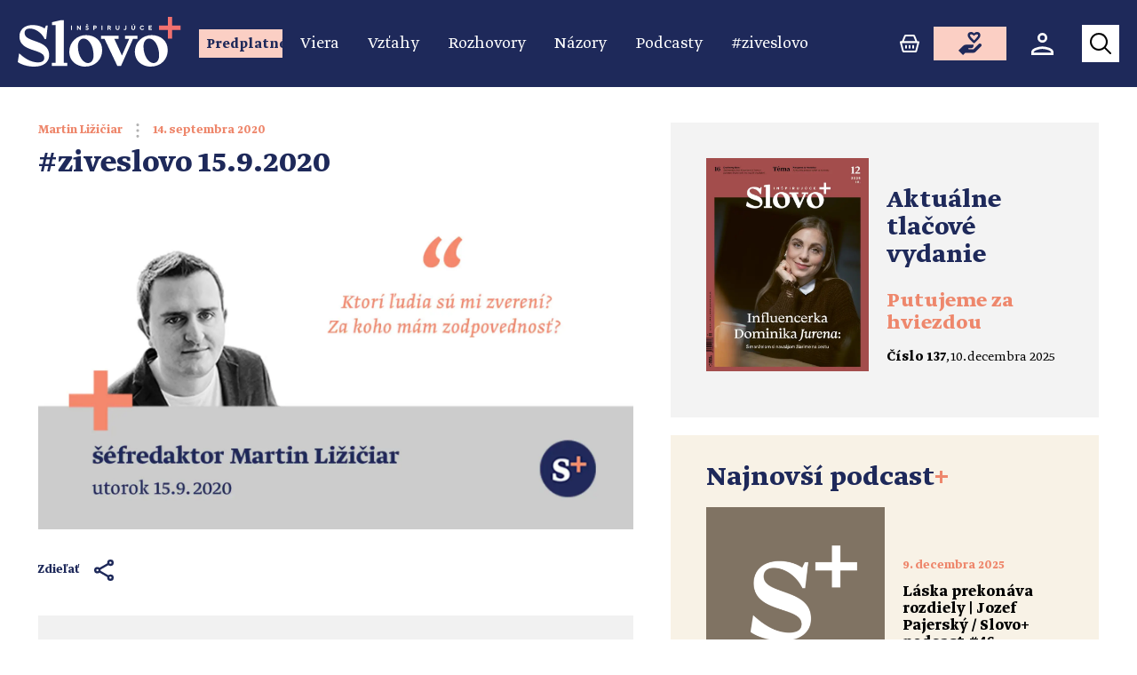

--- FILE ---
content_type: text/html; charset=utf-8
request_url: https://www.slovoplus.sk/ziveslovo/ziveslovo-15-9-2020
body_size: 8124
content:
<!DOCTYPE html><html lang="sk"><head><meta charSet="utf-8"/><meta name="viewport" content="width=device-width"/><meta property="fb:app_id" content="184990042375337"/><meta property="og:url" content="https://www.slovoplus.sk/ziveslovo/ziveslovo-15-9-2020"/><meta property="og:site_name" content="Slovo+"/><link rel="canonical" href="https://www.slovoplus.sk/ziveslovo/ziveslovo-15-9-2020"/><link rel="icon" href="/images/plus.png"/><link rel="apple-touch-icon" href="/images/plus.png"/><title>#ziveslovo 15.9.2020 - Slovo+</title><meta name="robots" content="index,follow"/><meta name="description" content="Pri Ježišovom kríži stála jeho matka, sestra jeho matky, Mária Kleopasova, a Mária Magdaléna. Keď Ježiš uzrel matku a pri nej učeníka, ktorého miloval"/><meta property="og:title" content="#ziveslovo 15.9.2020 - Slovo+"/><meta property="og:description" content="Pri Ježišovom kríži stála jeho matka, sestra jeho matky, Mária Kleopasova, a Mária Magdaléna. Keď Ježiš uzrel matku a pri nej učeníka, ktorého miloval"/><meta property="og:type" content="article"/><meta property="og:image" content="https://www.slovoplus.sk/_next/image?url=https://wp.slovoplus.sk/wp-content/uploads/2020/09/15.9.jpg&amp;w=1500&amp;q=75"/><script type="application/ld+json">{"@context":"https://schema.org","@type":"Article","datePublished":"2020-09-14T18:00:01","description":"Pri Ježišovom kríži stála jeho matka, sestra jeho matky, Mária Kleopasova, a Mária Magdaléna. Keď Ježiš uzrel matku a pri nej učeníka, ktorého miloval","mainEntityOfPage":{"@type":"WebPage","@id":"https://www.slovoplus.sk/ziveslovo/ziveslovo-15-9-2020"},"headline":"#ziveslovo 15.9.2020","image":["https://www.slovoplus.sk/_next/image?url=https://wp.slovoplus.sk/wp-content/uploads/2020/09/15.9.jpg&amp;w=1500&amp;q=75"],"dateModified":"2020-09-14T18:00:01","author":[{"@type":"Person","name":"Martin Ližičiar","url":"https://www.slovoplus.sk/ziveslovo/autor/martin-liziciar"}],"isAccessibleForFree":true}</script><link rel="preload" as="image" imageSrcSet="/_next/image?url=https%3A%2F%2Fwp.slovoplus.sk%2Fwp-content%2Fuploads%2F2020%2F09%2F15.9.jpg&amp;w=640&amp;q=75 640w, /_next/image?url=https%3A%2F%2Fwp.slovoplus.sk%2Fwp-content%2Fuploads%2F2020%2F09%2F15.9.jpg&amp;w=640&amp;q=75 640w, /_next/image?url=https%3A%2F%2Fwp.slovoplus.sk%2Fwp-content%2Fuploads%2F2020%2F09%2F15.9.jpg&amp;w=1200&amp;q=75 1200w, /_next/image?url=https%3A%2F%2Fwp.slovoplus.sk%2Fwp-content%2Fuploads%2F2020%2F09%2F15.9.jpg&amp;w=1500&amp;q=75 1500w" imageSizes="100vw" fetchpriority="high"/><meta name="next-head-count" content="17"/><script>
                (function(w,d,s,l,i){w[l]=w[l]||[];w[l].push({'gtm.start':
                new Date().getTime(),event:'gtm.js'});var f=d.getElementsByTagName(s)[0],
                j=d.createElement(s),dl=l!='dataLayer'?'&l='+l:'';j.async=true;j.src=
                'https://www.googletagmanager.com/gtm.js?id='+i+dl;f.parentNode.insertBefore(j,f);
                })(window,document,'script','dataLayer','GTM-W4SW9FMW');
              </script><link rel="preload" as="style" href="/font/greta.css"/><link rel="preload" href="/font/GretaTextPro-Bold.woff2" as="font" type="font/woff2" crossorigin="anonymous"/><link rel="preload" href="/font/GretaTextPro-BoldItalic.woff2" as="font" type="font/woff2" crossorigin="anonymous"/><link rel="preload" href="/font/GretaTextPro-Italic.woff2" as="font" type="font/woff2" crossorigin="anonymous"/><link rel="preload" href="/font/GretaTextPro-Light.woff2" as="font" type="font/woff2" crossorigin="anonymous"/><link rel="preload" href="/font/GretaTextPro-LightItalic.woff2" as="font" type="font/woff2" crossorigin="anonymous"/><link rel="preload" href="/font/GretaTextPro-Medium.woff2" as="font" type="font/woff2" crossorigin="anonymous"/><link rel="preload" href="/font/GretaTextPro-Regular.woff2" as="font" type="font/woff2" crossorigin="anonymous"/><link rel="stylesheet" href="/font/greta.css" type="text/css" media="all"/><link rel="preload" as="style" href="https://cdn.jsdelivr.net/gh/orestbida/cookieconsent@v2.8.1/dist/cookieconsent.min.css"/><link rel="stylesheet" href="https://cdn.jsdelivr.net/gh/orestbida/cookieconsent@v2.8.1/dist/cookieconsent.min.css" type="text/css" media="all"/><meta name="google-site-verification" content="YQJA7TWBPV-c-zbbgbJ4-_5qc5r-bpyHUkW4NQSbMlQ"/><link data-next-font="" rel="preconnect" href="/" crossorigin="anonymous"/><link rel="preload" href="/_next/static/css/1ee11387acf07169.css" as="style"/><link rel="stylesheet" href="/_next/static/css/1ee11387acf07169.css" data-n-g=""/><noscript data-n-css=""></noscript><script defer="" nomodule="" src="/_next/static/chunks/polyfills-c67a75d1b6f99dc8.js"></script><script src="/_next/static/chunks/webpack-36d12a75f0098f30.js" defer=""></script><script src="/_next/static/chunks/framework-2c79e2a64abdb08b.js" defer=""></script><script src="/_next/static/chunks/main-1e6ff3f360eaf12e.js" defer=""></script><script src="/_next/static/chunks/pages/_app-fb3268817586314c.js" defer=""></script><script src="/_next/static/chunks/pages/ziveslovo/%5Bslug%5D-4fccf77378d05cf0.js" defer=""></script><script src="/_next/static/0Rlqpvw3nq2-cTEXGlGs_/_buildManifest.js" defer=""></script><script src="/_next/static/0Rlqpvw3nq2-cTEXGlGs_/_ssgManifest.js" defer=""></script></head><body><noscript><iframe src="https://www.googletagmanager.com/ns.html?id=GTM-W4SW9FMW" height="0" width="0" style="display:none;visibility:hidden"></iframe></noscript><div id="fb-root"></div><script async="" defer="" crossorigin="anonymous" src="https://connect.facebook.net/sk_SK/sdk.js#xfbml=1&amp;version=v14.0&amp;appId=184990042375337&amp;autoLogAppEvents=1"></script><div id="__next"><div class="main-nav navbar_nav__fZ2tC"><div class="navbar_wrap__hDJ6y"><div class="navbar_toggle__oP_7J"><div class="navbar_hamburger__CtLiS"></div></div><div><a href="/"><span class="navbar_logoWrap__k8LZ8"><img src="/images/slovoplus.svg" alt="Slovo+" class="navbar_logo__PFwVL"/></span></a></div><nav class="navbar_navBox__d31ip"><div class="navbar_navWrap__RiOli"><ul class="NavbarLinks_nav__7nG22"><style data-emotion="css 1bielo8">.css-1bielo8{background-color:#fbcfc4;padding:0.375rem 0.25rem;margin:0 0.25rem;max-width:5.875rem;text-align:center;-webkit-transition:background 200ms ease-in;transition:background 200ms ease-in;}.css-1bielo8:hover{background-color:#ee876c;}</style><div class="MuiBox-root css-1bielo8"><a href="/moje-slovoplus"><div style="padding:0.2rem 0.25rem 0;font-weight:bold;color:#1e295a !important;line-height:1">Predplatné</div></a></div></ul></div></nav><div class="navbar_right__eoF6f"><ul class="navbar_rightNav__AP2jL"><li><a href="https://www.nakupujemplus.sk" title="Nakupujem+" target="_blank" rel="noreferrer"><svg xmlns="http://www.w3.org/2000/svg" width="22.394" height="19.341"><path fill="currentColor" d="M6.778 0a2.043 2.043 0 0 0-1.871 1.233L2.382 7.126H1.02a1.02 1.02 0 0 0-.984 1.288l2.607 9.432a2.043 2.043 0 0 0 1.962 1.5h13.186a2.039 2.039 0 0 0 1.96-1.493l2.607-9.432a1.018 1.018 0 0 0-.982-1.29h-1.363l-2.527-5.896A2.041 2.041 0 0 0 15.615 0Zm0 2.036h8.838l2.184 5.09H4.6ZM2.356 9.162h17.683l-2.251 8.144H4.6Zm4.77 2.038a1.018 1.018 0 0 0-1.018 1.018v2.036a1.018 1.018 0 1 0 2.036 0v-2.038A1.018 1.018 0 0 0 7.126 11.2Zm4.072 0a1.018 1.018 0 0 0-1.018 1.018v2.036a1.018 1.018 0 1 0 2.036 0v-2.038A1.018 1.018 0 0 0 11.2 11.2Zm4.072 0a1.018 1.018 0 0 0-1.018 1.018v2.036a1.018 1.018 0 0 0 2.036 0v-2.038A1.018 1.018 0 0 0 15.27 11.2Z"></path></svg><span>Obchod</span></a></li><li class="navbar_support__EE2ic"><a href="/podpora"><div><svg xmlns="http://www.w3.org/2000/svg" width="26.033" height="26.033"><path fill="currentColor" d="M14.351 0a3.938 3.938 0 0 0-3.938 3.938c0 3.222 7.159 8.949 7.159 8.949s7.159-5.727 7.159-8.949A3.938 3.938 0 0 0 20.793 0a4.281 4.281 0 0 0-3.221 1.495A4.281 4.281 0 0 0 14.351 0Zm0 2.6c1.276 0 3.089 1.726 3.089 1.726S19.515 2.6 20.793 2.6a1.334 1.334 0 0 1 1.337 1.313c-.1.935-2.111 3.34-4.556 5.552-2.42-2.2-4.462-4.627-4.558-5.527A1.337 1.337 0 0 1 14.351 2.6Zm9.841 10.413a1.835 1.835 0 0 0-1.3.539l-5.969 5.969h-5.208a.651.651 0 0 1 0-1.3h2.6a2.6 2.6 0 0 0 2.6-2.6v-1.3H8.664a5.2 5.2 0 0 0-3.681 1.525L0 20.826l5.207 5.207 2.6-2.6h9.335a2.6 2.6 0 0 0 1.841-.763l6.508-6.508a1.841 1.841 0 0 0-1.3-3.142Z"></path></svg><span>Podporte nás</span></div></a></li><li><a href="/moje-slovoplus"><div class="navbar_account__arhug"><svg xmlns="http://www.w3.org/2000/svg" width="25" height="25" viewBox="0 0 20.675 20.675"><path fill="currentColor" d="M10.337 0a4.594 4.594 0 1 0 4.594 4.594A4.612 4.612 0 0 0 10.337 0Zm0 2.3a2.3 2.3 0 1 1-2.3 2.3 2.28 2.28 0 0 1 2.3-2.3Zm0 10.337a18.317 18.317 0 0 0-6.376 1.259 9.589 9.589 0 0 0-2.622 1.463A3.241 3.241 0 0 0 0 17.8v2.871h20.675V17.8a3.241 3.241 0 0 0-1.339-2.448 9.589 9.589 0 0 0-2.622-1.463 18.317 18.317 0 0 0-6.377-1.255Zm0 2.3a16.645 16.645 0 0 1 5.534 1.1 7.713 7.713 0 0 1 1.994 1.093c.434.361.511.607.511.682v.574H2.3V17.8c0-.075.078-.321.511-.682A7.713 7.713 0 0 1 4.8 16.029a16.645 16.645 0 0 1 5.537-1.097Z"></path></svg><span>Moje konto</span></div></a></li></ul><div class="search_search__Q0nm7"><div class="search_trigger__5k4px"><svg xmlns="http://www.w3.org/2000/svg" width="24.016" height="24.016" class="search_searchIcon__YIY9L"><path fill="currentColor" d="M10 0a10 10 0 1 0 6.322 17.736l5.971 5.971a1 1 0 1 0 1.414-1.414l-5.971-5.971A9.99 9.99 0 0 0 10 0Zm0 2a8 8 0 1 1-8 8 7.985 7.985 0 0 1 8-8Z"></path></svg></div></div></div></div></div><main class="content-single living-word"><div class="wrap wrap-sidebar"><article class="section-content"><div class="top-meta"><a href="/ziveslovo/autor/martin-liziciar"><span class="link no-decoration">Martin Ližičiar</span></a><img class="date-divider" src="/images/vdots.svg" alt=""/><span data-date="2020-09-14T18:00:01"></span></div><h1 class="post-title">#ziveslovo 15.9.2020</h1><img alt="#ziveslovo 15.9.2020" fetchpriority="high" width="1500" height="844" decoding="async" data-nimg="1" class="next-img" style="color:transparent" sizes="100vw" srcSet="/_next/image?url=https%3A%2F%2Fwp.slovoplus.sk%2Fwp-content%2Fuploads%2F2020%2F09%2F15.9.jpg&amp;w=640&amp;q=75 640w, /_next/image?url=https%3A%2F%2Fwp.slovoplus.sk%2Fwp-content%2Fuploads%2F2020%2F09%2F15.9.jpg&amp;w=640&amp;q=75 640w, /_next/image?url=https%3A%2F%2Fwp.slovoplus.sk%2Fwp-content%2Fuploads%2F2020%2F09%2F15.9.jpg&amp;w=1200&amp;q=75 1200w, /_next/image?url=https%3A%2F%2Fwp.slovoplus.sk%2Fwp-content%2Fuploads%2F2020%2F09%2F15.9.jpg&amp;w=1500&amp;q=75 1500w" src="/_next/image?url=https%3A%2F%2Fwp.slovoplus.sk%2Fwp-content%2Fuploads%2F2020%2F09%2F15.9.jpg&amp;w=1500&amp;q=75"/><div class="middle-meta"><a class="share no-decoration link-reverse" href="https://facebook.com/sharer.php?u=https://www.slovoplus.sk/ziveslovo/ziveslovo-15-9-2020" title="Zdieľať na Facebooku" target="_blank" rel="noreferrer">Zdieľať<svg xmlns="http://www.w3.org/2000/svg" width="21.6" height="24" class="share-icon"><path fill="currentColor" d="M18 0a3.618 3.618 0 0 0-3.6 3.6 3.552 3.552 0 0 0 .068.67L5.906 9.265A3.563 3.563 0 0 0 3.6 8.4a3.6 3.6 0 1 0 0 7.2 3.563 3.563 0 0 0 2.306-.865l8.562 4.992a3.555 3.555 0 0 0-.068.673 3.6 3.6 0 1 0 3.6-3.6 3.561 3.561 0 0 0-2.306.867l-8.562-5a3.339 3.339 0 0 0 0-1.341l8.562-4.995A3.563 3.563 0 0 0 18 7.2 3.6 3.6 0 1 0 18 0Zm0 2.4a1.2 1.2 0 1 1-1.2 1.2A1.182 1.182 0 0 1 18 2.4ZM3.6 10.8A1.2 1.2 0 1 1 2.4 12a1.182 1.182 0 0 1 1.2-1.2ZM18 19.2a1.2 1.2 0 1 1-1.2 1.2 1.182 1.182 0 0 1 1.2-1.2Z"></path></svg></a></div><div class="content"><div style="background: #f1f1f1; padding: 30px; margin-top: 30px;">
<p>Pri Ježišovom kríži stála jeho matka, sestra jeho matky, Mária Kleopasova, a Mária Magdaléna.</p>
<p>Keď Ježiš uzrel matku a pri nej učeníka, ktorého miloval, povedal matke: „Žena, hľa, tvoj syn!“</p>
<p>Potom povedal učeníkovi: „Hľa, tvoja matka!“</p>
<p>A od tej hodiny si ju učeník vzal k sebe.</p>
<p style="text-align: right;"><em>Jn 19, 25 – 27</em></p>
</div>
<p>&nbsp;</p>
<h4 style="text-align: center;">šéfredaktor Martin Ližičiar</h4>
<p>Veľmi často meditujeme nad slovami, ktorými zveril Ježiš Máriu Jánovi. A Jána Márii. Tie notoricky známe vety: „Hľa, tvoj syn! Hľa, tvoja matka!“ Mňa dnes oslovuje veta: „&#8230; učeník si ju vzal k sebe.“ Preberá zodpovednosť a ochranu. Nie vždy to bude ľahké. Ale je rozhodnutý naplniť dôveru, ktorú mu „daroval“ Ježiš.</p>
<p>&nbsp;</p>
<p style="text-align: center;"><strong>TIP NA DNES:</strong></p>
<p style="text-align: center;">Ktorí ľudia sú mi zverení? Za koho mám zodpovednosť? Boh mi ich zveril a on mi dôveruje, že im budem ochranou a že ich budem mať pri sebe – nielen fyzicky, ale aj myšlienkami, že ich pustím k svojmu srdcu.</p>
<p>&nbsp;</p>
<p style="text-align: center;"><a href="https://goo.gl/JrXiWj" target="_blank" rel="noopener">Prihláste sa k odberu a dostávajte zamyslenia k evanjeliu na svoj e-mail.</a></p>
</div></article><section class="section-right"><div class="widget latest-podcast"><h3 class="widget-title color-blue">Najnovší podcast<span class="color-primary">+</span></h3><div class="podcast-wrap"><div class="img-wrap"><a href="/category/podcasty"><style data-emotion="css 1ff3knq">.css-1ff3knq{font-family:Greta Text Pro,Helvetica Neue,Helvetica,Arial,sans-serif;font-weight:500;font-size:0.875rem;line-height:1.75;text-transform:uppercase;min-width:64px;padding:6px 16px;border-radius:4px;-webkit-transition:background-color 250ms cubic-bezier(0.4, 0, 0.2, 1) 0ms,box-shadow 250ms cubic-bezier(0.4, 0, 0.2, 1) 0ms,border-color 250ms cubic-bezier(0.4, 0, 0.2, 1) 0ms,color 250ms cubic-bezier(0.4, 0, 0.2, 1) 0ms;transition:background-color 250ms cubic-bezier(0.4, 0, 0.2, 1) 0ms,box-shadow 250ms cubic-bezier(0.4, 0, 0.2, 1) 0ms,border-color 250ms cubic-bezier(0.4, 0, 0.2, 1) 0ms,color 250ms cubic-bezier(0.4, 0, 0.2, 1) 0ms;color:rgba(0, 0, 0, 0.87);background-color:#EE876C;box-shadow:0px 3px 1px -2px rgba(0,0,0,0.2),0px 2px 2px 0px rgba(0,0,0,0.14),0px 1px 5px 0px rgba(0,0,0,0.12);width:100%;border-radius:0;text-transform:none;padding:0.75em 1.75em 0.625em;font-size:1.25em;font-weight:bold;line-height:1.25;box-shadow:none;color:#fff!important;}.css-1ff3knq:hover{-webkit-text-decoration:none;text-decoration:none;background-color:rgb(166, 94, 75);box-shadow:0px 2px 4px -1px rgba(0,0,0,0.2),0px 4px 5px 0px rgba(0,0,0,0.14),0px 1px 10px 0px rgba(0,0,0,0.12);}@media (hover: none){.css-1ff3knq:hover{background-color:#EE876C;}}.css-1ff3knq:active{box-shadow:0px 5px 5px -3px rgba(0,0,0,0.2),0px 8px 10px 1px rgba(0,0,0,0.14),0px 3px 14px 2px rgba(0,0,0,0.12);}.css-1ff3knq.Mui-focusVisible{box-shadow:0px 3px 5px -1px rgba(0,0,0,0.2),0px 6px 10px 0px rgba(0,0,0,0.14),0px 1px 18px 0px rgba(0,0,0,0.12);}.css-1ff3knq.Mui-disabled{color:rgba(0, 0, 0, 0.26);box-shadow:none;background-color:rgba(0, 0, 0, 0.12);}.css-1ff3knq:hover{background-color:#1E295A;color:#fff!important;}</style><style data-emotion="css 1vnvz9j">.css-1vnvz9j{display:-webkit-inline-box;display:-webkit-inline-flex;display:-ms-inline-flexbox;display:inline-flex;-webkit-align-items:center;-webkit-box-align:center;-ms-flex-align:center;align-items:center;-webkit-box-pack:center;-ms-flex-pack:center;-webkit-justify-content:center;justify-content:center;position:relative;box-sizing:border-box;-webkit-tap-highlight-color:transparent;background-color:transparent;outline:0;border:0;margin:0;border-radius:0;padding:0;cursor:pointer;-webkit-user-select:none;-moz-user-select:none;-ms-user-select:none;user-select:none;vertical-align:middle;-moz-appearance:none;-webkit-appearance:none;-webkit-text-decoration:none;text-decoration:none;color:inherit;font-family:Greta Text Pro,Helvetica Neue,Helvetica,Arial,sans-serif;font-weight:500;font-size:0.875rem;line-height:1.75;text-transform:uppercase;min-width:64px;padding:6px 16px;border-radius:4px;-webkit-transition:background-color 250ms cubic-bezier(0.4, 0, 0.2, 1) 0ms,box-shadow 250ms cubic-bezier(0.4, 0, 0.2, 1) 0ms,border-color 250ms cubic-bezier(0.4, 0, 0.2, 1) 0ms,color 250ms cubic-bezier(0.4, 0, 0.2, 1) 0ms;transition:background-color 250ms cubic-bezier(0.4, 0, 0.2, 1) 0ms,box-shadow 250ms cubic-bezier(0.4, 0, 0.2, 1) 0ms,border-color 250ms cubic-bezier(0.4, 0, 0.2, 1) 0ms,color 250ms cubic-bezier(0.4, 0, 0.2, 1) 0ms;color:rgba(0, 0, 0, 0.87);background-color:#EE876C;box-shadow:0px 3px 1px -2px rgba(0,0,0,0.2),0px 2px 2px 0px rgba(0,0,0,0.14),0px 1px 5px 0px rgba(0,0,0,0.12);width:100%;border-radius:0;text-transform:none;padding:0.75em 1.75em 0.625em;font-size:1.25em;font-weight:bold;line-height:1.25;box-shadow:none;color:#fff!important;}.css-1vnvz9j::-moz-focus-inner{border-style:none;}.css-1vnvz9j.Mui-disabled{pointer-events:none;cursor:default;}@media print{.css-1vnvz9j{-webkit-print-color-adjust:exact;color-adjust:exact;}}.css-1vnvz9j:hover{-webkit-text-decoration:none;text-decoration:none;background-color:rgb(166, 94, 75);box-shadow:0px 2px 4px -1px rgba(0,0,0,0.2),0px 4px 5px 0px rgba(0,0,0,0.14),0px 1px 10px 0px rgba(0,0,0,0.12);}@media (hover: none){.css-1vnvz9j:hover{background-color:#EE876C;}}.css-1vnvz9j:active{box-shadow:0px 5px 5px -3px rgba(0,0,0,0.2),0px 8px 10px 1px rgba(0,0,0,0.14),0px 3px 14px 2px rgba(0,0,0,0.12);}.css-1vnvz9j.Mui-focusVisible{box-shadow:0px 3px 5px -1px rgba(0,0,0,0.2),0px 6px 10px 0px rgba(0,0,0,0.14),0px 1px 18px 0px rgba(0,0,0,0.12);}.css-1vnvz9j.Mui-disabled{color:rgba(0, 0, 0, 0.26);box-shadow:none;background-color:rgba(0, 0, 0, 0.12);}.css-1vnvz9j:hover{background-color:#1E295A;color:#fff!important;}</style><button class="MuiButtonBase-root MuiButton-root MuiButton-contained MuiButton-containedPrimary MuiButton-sizeMedium MuiButton-containedSizeMedium MuiButton-fullWidth MuiButton-root MuiButton-contained MuiButton-containedPrimary MuiButton-sizeMedium MuiButton-containedSizeMedium MuiButton-fullWidth css-1vnvz9j" tabindex="0" type="button">Všetky podcasty</button></a></div><div class="info"><p><b>Invalid Date</b></p><h3></h3><div class="audio-player"><div class="play-container"><div class="toggle-play"><svg xmlns="http://www.w3.org/2000/svg" viewBox="0 0 64 64"><path fill="currentColor" d="M32 0a32 32 0 1 0 32 32A32.049 32.049 0 0 0 32 0Zm0 6.4A25.6 25.6 0 1 1 6.4 32 25.552 25.552 0 0 1 32 6.4Zm-6.4 14.513v22.174L44.8 32Z"></path></svg></div></div><div class="timeline-wrap"><div class="timeline"><div class="progress"></div></div><div class="time"><div class="current">0:00</div><div class="length"></div></div></div></div></div></div></div></section></div></main><footer class="footer"><div class="footer-wrap"><div class="top-footer"><div class="logo-wrap"><img alt="slovoplus logo" loading="lazy" width="200" height="100" decoding="async" data-nimg="1" style="color:transparent;object-fit:contain" srcSet="/_next/image?url=%2Fimages%2Ffooter_logo.png%3Fv%3D2&amp;w=640&amp;q=75 1x" src="/_next/image?url=%2Fimages%2Ffooter_logo.png%3Fv%3D2&amp;w=640&amp;q=75"/></div><ul class="nav"><li class="nav-item link-reverse"><a href="/o-nas">O nás</a></li><li class="nav-item link-reverse"><a href="https://obchod.slovoplus.sk" target="_blank" rel="noreferrer">Obchod</a></li><li class="nav-item link-reverse"><a href="/podpora">Podporte nás</a></li></ul><ul class="socials"><li class="social-item link-reverse"><a href="https://www.facebook.com/pozehnanecitanie" title="Facebook" target="_blank" rel="noreferrer"><svg xmlns="http://www.w3.org/2000/svg" width="26.91" height="26.91"><path fill="currentColor" d="M13.455 0A13.455 13.455 0 1 0 26.91 13.455 13.475 13.475 0 0 0 13.455 0Zm0 2.691a10.758 10.758 0 0 1 1.64 21.391v-7.418h3.132l.491-3.183h-3.623v-1.74c0-1.323.431-2.5 1.669-2.5h1.986V6.467a16.943 16.943 0 0 0-2.483-.15c-2.914 0-4.622 1.539-4.622 5.046v2.118h-3v3.183h3v7.392a10.759 10.759 0 0 1 1.81-21.365Z"></path></svg></a></li><li class="social-item link-reverse"><a href="https://www.instagram.com/slovoplus" title="Instagram" target="_blank" rel="noreferrer"><svg xmlns="http://www.w3.org/2000/svg" width="24.219" height="24.219"><path fill="currentColor" d="M6.727 0A6.735 6.735 0 0 0 0 6.727v10.764a6.735 6.735 0 0 0 6.727 6.728h10.764a6.735 6.735 0 0 0 6.728-6.728V6.727A6.735 6.735 0 0 0 17.491 0Zm0 2.691h10.764a4.041 4.041 0 0 1 4.037 4.036v10.764a4.041 4.041 0 0 1-4.037 4.037H6.727a4.041 4.041 0 0 1-4.036-4.037V6.727a4.041 4.041 0 0 1 4.036-4.036Zm12.11 1.345a1.345 1.345 0 1 0 1.345 1.345 1.346 1.346 0 0 0-1.345-1.345Zm-6.728 1.346a6.727 6.727 0 1 0 6.727 6.727 6.735 6.735 0 0 0-6.727-6.727Zm0 2.691a4.036 4.036 0 1 1-4.036 4.036 4.041 4.041 0 0 1 4.036-4.036Z"></path></svg></a></li><li class="social-item link-reverse"><a href="https://www.tiktok.com/@slovoplus" title="TikTok" target="_blank" rel="noreferrer"><svg xmlns="http://www.w3.org/2000/svg" width="32" height="32" viewBox="0 0 24 24"><path fill="currentColor" d="M6 3C4.355 3 3 4.355 3 6v12c0 1.645 1.355 3 3 3h12c1.645 0 3-1.355 3-3V6c0-1.645-1.355-3-3-3H6zm0 2h12c.565 0 1 .435 1 1v12c0 .565-.435 1-1 1H6c-.565 0-1-.435-1-1V6c0-.565.435-1 1-1zm6 2v7c0 .565-.435 1-1 1s-1-.435-1-1 .435-1 1-1v-2c-1.645 0-3 1.355-3 3s1.355 3 3 3 3-1.355 3-3v-3.768c.616.44 1.26.768 2 .768V9c-.047 0-.737-.22-1.219-.639C14.3 7.941 14 7.415 14 7h-2z"></path></svg></a></li><li class="social-item link-reverse"><a href="https://www.youtube.com/channel/UCMMv9h3pYjCQrxUFc1P26Tw" title="YouTube" target="_blank" rel="noreferrer"><svg xmlns="http://www.w3.org/2000/svg" width="26.91" height="21.528"><path fill="currentColor" d="M13.455 0S5.04 0 2.941.562A3.368 3.368 0 0 0 .562 2.941C0 5.04 0 10.764 0 10.764s0 5.724.562 7.823a3.368 3.368 0 0 0 2.378 2.378c2.1.562 10.514.562 10.514.562s8.415 0 10.514-.562a3.37 3.37 0 0 0 2.378-2.378c.562-2.1.562-7.823.562-7.823s0-5.724-.562-7.823A3.37 3.37 0 0 0 23.968.563C21.87 0 13.455 0 13.455 0Zm0 2.691a72.638 72.638 0 0 1 9.818.47.683.683 0 0 1 .476.476 43.1 43.1 0 0 1 .47 7.127 43.109 43.109 0 0 1-.47 7.127.683.683 0 0 1-.476.476 72.624 72.624 0 0 1-9.818.47 72.666 72.666 0 0 1-9.818-.47.683.683 0 0 1-.476-.476 43.1 43.1 0 0 1-.47-7.127 43.154 43.154 0 0 1 .47-7.13.68.68 0 0 1 .476-.473 72.623 72.623 0 0 1 9.818-.47ZM10.764 6.1v9.324l8.073-4.662Z"></path></svg></a></li></ul></div><div class="bottom-footer" data-nosnippet="true"><div class="bene"><div class="logo-wrap"><img class="logo-house" src="/images/benemedia.png" alt="BeneMedia"/></div><div><p>BeneMedia<br/>ISSN: 2730-0749</p></div></div><div class="contact"><div><p><b>Slovo+ vydáva BeneMedia</b><br/>BeneMedia, s.r.o.<br/>Prepoštská 2085/5<br/>811 01 Bratislava - mestská časť Staré Mesto</p></div><div><p><b><a href="/cdn-cgi/l/email-protection" class="__cf_email__" data-cfemail="523b3c343d12213e3d243d223e27217c2139">[email&#160;protected]</a></b><br/><b>0948 028 474</b><br/>IČO: 47 225 718<br/>DIČ: 202 381 3275<br/>IČ DPH: SK202 381 3275</p></div></div><div class="gdpr"><a href="/vseobecne-obchodne-podmienky"><span class="no-decoration link">Všeobecné obchodné podmienky pre<br/>predplatné portálu www.slovoplus.sk</span></a></div></div></div></footer><script data-cfasync="false" src="/cdn-cgi/scripts/5c5dd728/cloudflare-static/email-decode.min.js"></script><script type="text/plain" data-cookiecategory="analytics" src="https://www.googletagmanager.com/gtag/js?id=UA-122980419-1" defer=""></script><script type="text/plain" data-cookiecategory="analytics">
                    window.dataLayer = window.dataLayer || [];
                    function gtag(){dataLayer.push(arguments);}
                    gtag('js', new Date());
                    gtag('config', 'UA-122980419-1', {
                    page_path: window.location.pathname,
                    });
                </script><script type="text/plain" data-cookiecategory="analytics">
                    !function(f,b,e,v,n,t,s){if(f.fbq)return;n=f.fbq=function(){n.callMethod?
                    n.callMethod.apply(n,arguments):n.queue.push(arguments)};if(!f._fbq)f._fbq=n;
                    n.push=n;n.loaded=!0;n.version='2.0';n.queue=[];t=b.createElement(e);t.async=!0;
                    t.src=v;s=b.getElementsByTagName(e)[0];s.parentNode.insertBefore(t,s)}(window,
                    document,'script','https://connect.facebook.net/en_US/fbevents.js');
                    fbq('init', '892742921675117');
                    fbq('track', 'PageView');
                </script><script type="text/plain" data-cookiecategory="analytics">
                    (function(c,l,a,r,i,t,y){
                        c[a]=c[a]||function(){(c[a].q=c[a].q||[]).push(arguments)};
                        t=l.createElement(r);t.async=1;t.src="https://www.clarity.ms/tag/"+i;
                        y=l.getElementsByTagName(r)[0];y.parentNode.insertBefore(t,y);
                    })(window, document, "clarity", "script", "ibloktwahm");
                </script></div><script id="__NEXT_DATA__" type="application/json">{"props":{"pageProps":{"livingWord":{"__typename":"LivingWord","id":"cG9zdDozNzMzOA==","slug":"ziveslovo-15-9-2020","title":"#ziveslovo 15.9.2020","content":"\u003cdiv style=\"background: #f1f1f1; padding: 30px; margin-top: 30px;\"\u003e\n\u003cp\u003ePri Ježišovom kríži stála jeho matka, sestra jeho matky, Mária Kleopasova, a Mária Magdaléna.\u003c/p\u003e\n\u003cp\u003eKeď Ježiš uzrel matku a pri nej učeníka, ktorého miloval, povedal matke: „Žena, hľa, tvoj syn!“\u003c/p\u003e\n\u003cp\u003ePotom povedal učeníkovi: „Hľa, tvoja matka!“\u003c/p\u003e\n\u003cp\u003eA od tej hodiny si ju učeník vzal k sebe.\u003c/p\u003e\n\u003cp style=\"text-align: right;\"\u003e\u003cem\u003eJn 19, 25 – 27\u003c/em\u003e\u003c/p\u003e\n\u003c/div\u003e\n\u003cp\u003e\u0026nbsp;\u003c/p\u003e\n\u003ch4 style=\"text-align: center;\"\u003ešéfredaktor Martin Ližičiar\u003c/h4\u003e\n\u003cp\u003eVeľmi často meditujeme nad slovami, ktorými zveril Ježiš Máriu Jánovi. A Jána Márii. Tie notoricky známe vety: „Hľa, tvoj syn! Hľa, tvoja matka!“ Mňa dnes oslovuje veta: „\u0026#8230; učeník si ju vzal k sebe.“ Preberá zodpovednosť a ochranu. Nie vždy to bude ľahké. Ale je rozhodnutý naplniť dôveru, ktorú mu „daroval“ Ježiš.\u003c/p\u003e\n\u003cp\u003e\u0026nbsp;\u003c/p\u003e\n\u003cp style=\"text-align: center;\"\u003e\u003cstrong\u003eTIP NA DNES:\u003c/strong\u003e\u003c/p\u003e\n\u003cp style=\"text-align: center;\"\u003eKtorí ľudia sú mi zverení? Za koho mám zodpovednosť? Boh mi ich zveril a on mi dôveruje, že im budem ochranou a že ich budem mať pri sebe – nielen fyzicky, ale aj myšlienkami, že ich pustím k svojmu srdcu.\u003c/p\u003e\n\u003cp\u003e\u0026nbsp;\u003c/p\u003e\n\u003cp style=\"text-align: center;\"\u003e\u003ca href=\"https://goo.gl/JrXiWj\" target=\"_blank\" rel=\"noopener\"\u003ePrihláste sa k odberu a dostávajte zamyslenia k evanjeliu na svoj e-mail.\u003c/a\u003e\u003c/p\u003e\n","dateGmt":"2020-09-14T18:00:01","author":{"__typename":"NodeWithAuthorToUserConnectionEdge","node":{"__typename":"User","name":"Martin Ližičiar","slug":"martin-liziciar","authorFields":{"__typename":"User_Authorfields","imageLivingword":null}}},"template":{"__typename":"DefaultTemplate","templateName":"Default"},"livingWordFields":{"__typename":"LivingWord_Livingwordfields","bible":"","bibleReference":null,"hint":null},"featuredImage":{"__typename":"NodeWithFeaturedImageToMediaItemConnectionEdge","node":{"__typename":"MediaItem","id":"cG9zdDozNzMzOQ==","sourceUrl":"https://wp.slovoplus.sk/wp-content/uploads/2020/09/15.9.jpg","altText":"","mediaDetails":{"__typename":"MediaDetails","width":1500,"height":844}}}}},"__N_SSG":true},"page":"/ziveslovo/[slug]","query":{"slug":"ziveslovo-15-9-2020"},"buildId":"0Rlqpvw3nq2-cTEXGlGs_","isFallback":false,"gsp":true,"scriptLoader":[]}</script><script defer src="https://static.cloudflareinsights.com/beacon.min.js/vcd15cbe7772f49c399c6a5babf22c1241717689176015" integrity="sha512-ZpsOmlRQV6y907TI0dKBHq9Md29nnaEIPlkf84rnaERnq6zvWvPUqr2ft8M1aS28oN72PdrCzSjY4U6VaAw1EQ==" data-cf-beacon='{"version":"2024.11.0","token":"ace955aa63b34bfa84aa61470fd119df","r":1,"server_timing":{"name":{"cfCacheStatus":true,"cfEdge":true,"cfExtPri":true,"cfL4":true,"cfOrigin":true,"cfSpeedBrain":true},"location_startswith":null}}' crossorigin="anonymous"></script>
</body></html>

--- FILE ---
content_type: text/css; charset=UTF-8
request_url: https://www.slovoplus.sk/_next/static/css/fa6809cd2cf60911.css
body_size: -255
content:
.UserMenu_head__zXVH0{display:flex;justify-content:space-between}.UserMenu_logout__PgeJl{color:#000!important;margin-right:-2rem!important}.Account_account__sJ4vx{min-height:50vh;margin-bottom:4rem}.Account_account__sJ4vx .Account_loading__PMdLp{display:flex;align-items:center;justify-content:center;min-height:50vw}

--- FILE ---
content_type: application/javascript; charset=UTF-8
request_url: https://www.slovoplus.sk/_next/static/chunks/pages/podpora-86b146ddce46dae3.js
body_size: 1200
content:
(self.webpackChunk_N_E=self.webpackChunk_N_E||[]).push([[188],{292:function(e,a,s){(window.__NEXT_P=window.__NEXT_P||[]).push(["/podpora",function(){return s(6073)}])},6073:function(e,a,s){"use strict";s.r(a),s.d(a,{default:function(){return l}});var n=s(5893),r=s(878),d=s(9079),o=s(5675),t=s.n(o);function l(){return(0,n.jsxs)(n.Fragment,{children:[(0,n.jsx)(r.Z,{title:"Podpora"}),(0,n.jsxs)("main",{className:"content content-category",children:[(0,n.jsx)("div",{className:"page-header",children:(0,n.jsx)("div",{className:"wrap",children:(0,n.jsx)("h1",{className:"page-title",children:"Podpora"})})}),(0,n.jsxs)("div",{className:"wrap wrap-sidebar",children:[(0,n.jsxs)("div",{className:"section-content",children:[(0,n.jsx)("p",{className:"lead",children:(0,n.jsx)("b",{children:"Všetky čl\xe1nky na našom webe s\xfa voľne dostupn\xe9 pre každ\xe9ho, pretože t\xfažime prin\xe1šať radostn\xfa zvesť evanjelia čo najv\xe4čšiemu počtu ľud\xed. Prev\xe1dzka port\xe1lu n\xe1s však každ\xfd mesiac stoj\xed nemal\xe9 n\xe1klady. Bez finančnej podpory našich čitateľov by sme to nezvl\xe1dli. Ak m\xe1te možnosť, pros\xedme, podporte n\xe1s – aj mal\xfd finančn\xfd pr\xedspevok m\xe1 veľk\xfd v\xfdznam."})}),(0,n.jsx)(t(),{className:"next-img",src:"/images/banner-support.jpg",alt:"Podporovatelia",width:1500,height:1500,sizes:"100vw"}),(0,n.jsx)("div",{className:"text-center mt1",children:(0,n.jsx)("a",{href:"https://bit.ly/slovoplus-podpora",target:"_blank",rel:"noreferrer",children:(0,n.jsx)("img",{src:"/images/donate-btn.jpg",alt:"Podporiť",style:{maxWidth:"12rem"}})})}),(0,n.jsx)("p",{className:"lead",children:"Pridajte sa aj vy k našim pravideln\xfdm podporovateľom."}),(0,n.jsx)("h3",{className:"color-blue mt2",children:"Naša služba – Čo rob\xedme?"}),(0,n.jsxs)("p",{className:"lead",children:["Sme tu pre v\xe1s každ\xfd deň s obsahom, ktor\xfd formuje a povzbudzuje vo viere:",(0,n.jsxs)("ul",{className:"list",children:[(0,n.jsxs)("li",{className:"pb1",children:["Vyd\xe1vame ",(0,n.jsx)("strong",{children:"mesačn\xedk Slovo+"}),", v ktorom n\xe1jdete duchovn\xe9 impulzy, svedectv\xe1 i praktick\xe9 tipy pre život s Bohom."]}),(0,n.jsxs)("li",{className:"pb1",children:["Každ\xfd deň zverejňujeme"," ",(0,n.jsx)("strong",{children:"jeden nov\xfd alebo arch\xedvny text"}),", aby v\xe1s inšpiroval počas vašej každodennosti."]}),(0,n.jsxs)("li",{className:"pb1",children:["Navštevujeme ",(0,n.jsx)("strong",{children:"farnosti a stret\xe1vame sa s vami"})," ","– osobn\xfd kontakt je pre n\xe1s kľ\xfačov\xfd."]}),(0,n.jsxs)("li",{className:"pb1",children:["Pravidelne tvor\xedme ",(0,n.jsx)("strong",{children:"podcasty a videoform\xe1ty"})," – každ\xfd t\xfdždeň prin\xe1šame 2 nov\xe9 epiz\xf3dy, ktor\xe9 m\xf4žete poč\xfavať alebo sledovať kdekoľvek ste."]})]})]}),(0,n.jsxs)("div",{className:"widget left full bg-salmon mt5",children:[(0,n.jsx)("h3",{className:"color-blue",children:"Benefity mesačn\xfdch podporovateľov"}),(0,n.jsxs)("ul",{className:"list",children:[(0,n.jsxs)("li",{children:["15% zľava do n\xe1šho internetov\xe9ho obchodu"," ",(0,n.jsx)("a",{href:"https://nakupujemplus.sk/",target:"_blank",rel:"noreferrer",children:"nakupujemplus.sk"})]}),(0,n.jsx)("li",{children:(0,n.jsx)("strong",{children:"Každ\xfd mesiac v\xe1m pošleme aktu\xe1lne vydanie magaz\xednu Slovo+ priamo do vašej schr\xe1nky (tento benefit plat\xed pri podpore nad 7€)"})}),(0,n.jsx)("li",{children:"Exkluz\xedvny newsletter „zo z\xe1kulisia“ a predstavovanie noviniek v predstihu"})]})]}),(0,n.jsxs)("div",{className:"text-center mb3",children:[(0,n.jsx)("a",{href:"https://bit.ly/slovoplus-podpora",target:"_blank",rel:"noreferrer",children:(0,n.jsx)("img",{src:"/images/donate-btn.jpg",alt:"Podporiť",style:{maxWidth:"12rem"}})}),(0,n.jsx)("img",{src:"/images/dakujeme.png",alt:"Ďakujeme za vašu podporu",style:{marginTop:"20px",maxWidth:"100%"}})]})]}),(0,n.jsx)(d.R,{})]})]})]})}}},function(e){e.O(0,[774,888,179],function(){return e(e.s=292)}),_N_E=e.O()}]);

--- FILE ---
content_type: application/javascript; charset=UTF-8
request_url: https://www.slovoplus.sk/_next/static/chunks/pages/moje-slovoplus-e9e9028837dc52b6.js
body_size: 15149
content:
(self.webpackChunk_N_E=self.webpackChunk_N_E||[]).push([[518],{7808:function(e,t,n){(window.__NEXT_P=window.__NEXT_P||[]).push(["/moje-slovoplus",function(){return n(3272)}])},3272:function(e,t,n){"use strict";n.r(t),n.d(t,{default:function(){return tK}});var a,s,i,r,l,d,o,c,u,p,x,m,h,_,A,v,j,I,N,E,P,g,f,O,T,S,b,M,L,D,C,w,y,R,V,U,k,Z,G,X,F,B,z,W,H,q,Y,$,Q,K,J,ee,et,en,ea,es,ei,er,el,ed,eo,ec,eu,ep,ex,em,eh,e_,eA,ev,ej,eI,eN,eE,eP,eg,ef,eO,eT,eS,eb,eM,eL,eD,eC,ew=n(5893),ey=n(7992),eR=n.n(ey),eV=n(7294),eU=n(3321),ek=n(9020),eZ=n(343),eG=n(7989),eX=n(9491),eF=n(5548),eB=n(319),ez=n(2729),eW=n(7283);function eH(){let e=(0,ez._)(["\n  mutation SendPasswordResetEmail($input: SendPasswordResetEmailInput!) {\n    sendPasswordResetEmail(input: $input) {\n      user {\n        id\n      }\n    }\n  }\n"]);return eH=function(){return e},e}let eq=(0,eW.Ps)(eH());function eY(){let e=(0,ez._)(["\n  mutation SendPasswordResetEmail($input: ResetUserPasswordInput!) {\n    resetUserPassword(input: $input) {\n      clientMutationId\n    }\n  }\n"]);return eY=function(){return e},e}let e$=(0,eW.Ps)(eY());function eQ(){let[e,t]=(0,eV.useState)(""),[n,a]=(0,eV.useState)(""),[s,i]=(0,eV.useState)(""),[r,l]=(0,eV.useState)(!1),[d,o]=(0,eV.useState)(""),[c,u]=(0,eG.b)(),[p,x]=(0,ek.l)(),[m,h]=(0,eX.z)(),{login:_,loading:A,data:v,error:j}=(0,eF.f0)(),I=(null==v?void 0:v.generateAuthorizationCode.error)||(null==j?void 0:j.message);(0,eV.useEffect)(()=>{let{action:e,key:n,login:a}=new Proxy(new URLSearchParams(window.location.search),{get:(e,t)=>e.get(t)});"rp"===e&&n&&a&&(t(a),o(n),window.history.replaceState({},"",window.location.pathname))},[]),(0,eV.useEffect)(()=>{!A&&e&&n&&(I?x({message:I,type:"error"}):(null==v?void 0:v.generateAuthorizationCode.code)&&setTimeout(()=>{t(""),a(""),u(!0),h(!0),x({message:"Vitajte",type:"success"})},1e3))},[A,I,x,t,a,v,e,n,u,h]);let[N,{loading:E,error:P}]=(0,eB.D)(eq,{onCompleted(){x({type:"success",message:"Na V\xe1š email ".concat(e," bol odoslan\xfd link na vytvorenie nov\xe9ho hesla.")}),l(!1)},onError(e){x({type:"error",message:null==e?void 0:e.message})}}),[g,{loading:f,error:O}]=(0,eB.D)(e$,{onCompleted(){t(""),a(""),i(""),o(""),x({type:"success",message:"Vaše heslo bolo \xfaspešne nastaven\xe9. Prihl\xe1ste sa pros\xedm."})},onError(e){x({type:"error",message:null==e?void 0:e.message})}});return d?(0,ew.jsxs)("div",{className:"widget bg-salmon",children:[(0,ew.jsx)("h3",{children:"Nastavte si nov\xe9 heslo"}),(0,ew.jsxs)("div",{children:[(0,ew.jsx)("div",{children:(0,ew.jsx)(eZ.Z,{type:"password",value:n,onChange:e=>a(e.target.value),label:"Nov\xe9 heslo",id:"password",fullWidth:!0})}),(0,ew.jsx)("div",{children:(0,ew.jsx)(eZ.Z,{type:"password",value:s,onChange:e=>i(e.target.value),label:"Nov\xe9 heslo znovu",id:"password-confirm",fullWidth:!0})}),(0,ew.jsx)("div",{children:(0,ew.jsx)(eU.Z,{className:"mt1",variant:"contained",onClick:()=>{if(n.length<6){x({type:"error",message:"Heslo mus\xed mať aspoň 6 znakov"});return}if(n!==s){x({type:"error",message:"Hesl\xe1 sa nezhoduj\xfa"});return}g({variables:{input:{clientMutationId:"newPwd",key:d,login:e,password:n}}}).catch(()=>{})},disabled:f,children:"Nastaviť nov\xe9 heslo"})})]})]}):(0,ew.jsxs)("div",{className:"widget bg-salmon",children:[(0,ew.jsx)("h3",{children:r?"Zabudnut\xe9 heslo":"Prihl\xe1senie"}),(0,ew.jsx)("form",{onSubmit:t=>{t.preventDefault(),_(e,n)},children:(0,ew.jsxs)("div",{children:[r&&(0,ew.jsx)("p",{children:"Zadajte V\xe1š email na ktor\xfd V\xe1m pošleme link na vytvorenie nov\xe9ho hesla:"}),(0,ew.jsx)("div",{children:(0,ew.jsx)(eZ.Z,{value:e,onChange:e=>t(e.target.value),label:"Email",id:"usernameEmail",fullWidth:!0})}),!r&&(0,ew.jsx)("div",{children:(0,ew.jsx)(eZ.Z,{type:"password",value:n,onChange:e=>a(e.target.value),label:"Heslo",id:"password",fullWidth:!0})}),(0,ew.jsx)("p",{className:"align-right mt1 mb0 color-salmon pointer",onClick:()=>l(e=>!e),children:r?"Prihl\xe1siť sa":"Zabudnut\xe9 heslo"}),(0,ew.jsx)("div",{children:r?(0,ew.jsx)(eU.Z,{variant:"contained",onClick:()=>N({variables:{input:{clientMutationId:"pwd",username:e}}}).catch(()=>{}),disabled:E,children:"Odoslať"}):(0,ew.jsx)(eU.Z,{type:"submit",variant:"contained",disabled:A,children:"Prihl\xe1siť"})})]})})]})}var eK=n(4480);let eJ=(0,eK.cn)({key:"subscriptionProduct",default:null}),e0=()=>(0,eK.FV)(eJ);var e1=n(3983),e2=n(2280),e5=n(8895),e4=n(2797);function e9(e){let{spaUser:t,hideAlza:n=!1}=e,[a,s]=(0,eV.useState)([]),[i,r]=e0(),[l,d]=(0,eV.useState)(null),o=null==t?void 0:t.hasActiveSubscription,c=(0,eV.useCallback)(async()=>{let e=await fetch("/api/list-subscription-products"),t=await e.json();s(t)},[]),u=e=>{if(!e.billingPeriod)return"";let t=e.billingPeriod.toLowerCase();return t.includes("year")?"Ročne":t.includes("month")?"Mesačne":e.billingPeriod};(0,eV.useEffect)(()=>{c().catch(console.error)},[c]),(0,eV.useEffect)(()=>{let e=async()=>{var e,t,n,a;let s=await fetch("/api/latest-print"),i=await s.json();(null===(e=i.featuredImage)||void 0===e?void 0:null===(t=e.node)||void 0===t?void 0:t.sourceUrl)&&d((0,e1.DW)({src:null===(n=i.featuredImage)||void 0===n?void 0:null===(a=n.node)||void 0===a?void 0:a.sourceUrl,width:640}))};e()},[d]);let p=e=>{try{window.dataLayer&&Array.isArray(window.dataLayer)?(console.log("dataLayer is available."),window.dataLayer.push({event:"addToCart",productName:e.name,productId:e.id,price:e.price,quantity:1})):console.warn("dataLayer is not available.")}catch(e){console.error("Error logging subscription:",e)}r(e)};return(0,ew.jsxs)("section",{className:"spsub-offer",children:[(0,ew.jsx)("div",{className:"offer-wrap",children:!o&&(0,ew.jsx)(ew.Fragment,{children:(0,ew.jsxs)("article",{className:"spsub-offer-platform spsub-offer-platform-print active mw-100",children:[(0,ew.jsxs)("header",{children:[(0,ew.jsx)("span",{className:"pic",style:{background:"url('".concat(l,"') no-repeat")}}),(0,ew.jsxs)("div",{children:[(0,ew.jsx)("h3",{children:"Predplatn\xe9 nov\xedn Slovo+"}),(0,ew.jsx)("h5",{children:"SlovoPlus si m\xf4žte predplatiť nov\xfdm sp\xf4sobom"})]})]}),(0,ew.jsx)("table",{className:"subscription-table",children:(0,ew.jsxs)("tbody",{children:[(0,ew.jsxs)("tr",{className:"titles",children:[(0,ew.jsx)("td",{}),(0,ew.jsx)("td",{children:"Digit\xe1l + Print"}),(0,ew.jsx)("td",{children:"Digit\xe1l"}),(0,ew.jsx)("td",{children:"Digit\xe1l"}),(0,ew.jsx)("td",{children:"Print"})]}),(0,ew.jsxs)("tr",{className:"silverTd",children:[(0,ew.jsx)("td",{className:"rowName",children:"neobmedzen\xfd pr\xedstup k čl\xe1nkom na webe"}),(0,ew.jsx)("td",{className:"text-center",children:(0,ew.jsxs)("svg",{xmlns:"http://www.w3.org/2000/svg",viewBox:"0 0 24 24",fill:"#22c55e",children:[(0,ew.jsx)("title",{children:"check-bold"}),(0,ew.jsx)("path",{d:"M9,20.42L2.79,14.21L5.62,11.38L9,14.77L18.88,4.88L21.71,7.71L9,20.42Z"})]})}),(0,ew.jsx)("td",{className:"text-center",children:(0,ew.jsxs)("svg",{xmlns:"http://www.w3.org/2000/svg",viewBox:"0 0 24 24",fill:"#22c55e",children:[(0,ew.jsx)("title",{children:"check-bold"}),(0,ew.jsx)("path",{d:"M9,20.42L2.79,14.21L5.62,11.38L9,14.77L18.88,4.88L21.71,7.71L9,20.42Z"})]})}),(0,ew.jsx)("td",{className:"text-center",children:(0,ew.jsxs)("svg",{xmlns:"http://www.w3.org/2000/svg",viewBox:"0 0 24 24",fill:"#22c55e",children:[(0,ew.jsx)("title",{children:"check-bold"}),(0,ew.jsx)("path",{d:"M9,20.42L2.79,14.21L5.62,11.38L9,14.77L18.88,4.88L21.71,7.71L9,20.42Z"})]})}),(0,ew.jsx)("td",{className:"text-center",children:(0,ew.jsxs)("svg",{xmlns:"http://www.w3.org/2000/svg",viewBox:"0 0 24 24",children:[(0,ew.jsx)("title",{children:"close"}),(0,ew.jsx)("path",{d:"M19,6.41L17.59,5L12,10.59L6.41,5L5,6.41L10.59,12L5,17.59L6.41,19L12,13.41L17.59,19L19,17.59L13.41,12L19,6.41Z"})]})})]}),(0,ew.jsxs)("tr",{className:"silverTd",children:[(0,ew.jsx)("td",{className:"rowName",children:"digit\xe1lny magaz\xedn"}),(0,ew.jsxs)("td",{className:"text-center",children:[(0,ew.jsxs)("svg",{xmlns:"http://www.w3.org/2000/svg",viewBox:"0 0 24 24",fill:"#22c55e",children:[(0,ew.jsx)("title",{children:"check-bold"}),(0,ew.jsx)("path",{d:"M9,20.42L2.79,14.21L5.62,11.38L9,14.77L18.88,4.88L21.71,7.71L9,20.42Z"})]}),(0,ew.jsx)("br",{}),"12x do roka"]}),(0,ew.jsxs)("td",{className:"text-center",children:[(0,ew.jsxs)("svg",{xmlns:"http://www.w3.org/2000/svg",viewBox:"0 0 24 24",fill:"#22c55e",children:[(0,ew.jsx)("title",{children:"check-bold"}),(0,ew.jsx)("path",{d:"M9,20.42L2.79,14.21L5.62,11.38L9,14.77L18.88,4.88L21.71,7.71L9,20.42Z"})]}),(0,ew.jsx)("br",{}),"12x do roka"]}),(0,ew.jsxs)("td",{className:"text-center",children:[(0,ew.jsxs)("svg",{xmlns:"http://www.w3.org/2000/svg",viewBox:"0 0 24 24",fill:"#22c55e",children:[(0,ew.jsx)("title",{children:"check-bold"}),(0,ew.jsx)("path",{d:"M9,20.42L2.79,14.21L5.62,11.38L9,14.77L18.88,4.88L21.71,7.71L9,20.42Z"})]}),(0,ew.jsx)("br",{}),"12x do roka"]}),(0,ew.jsx)("td",{className:"text-center",children:(0,ew.jsxs)("svg",{xmlns:"http://www.w3.org/2000/svg",viewBox:"0 0 24 24",children:[(0,ew.jsx)("title",{children:"close"}),(0,ew.jsx)("path",{d:"M19,6.41L17.59,5L12,10.59L6.41,5L5,6.41L10.59,12L5,17.59L6.41,19L12,13.41L17.59,19L19,17.59L13.41,12L19,6.41Z"})]})})]}),(0,ew.jsxs)("tr",{className:"silverTd",children:[(0,ew.jsx)("td",{className:"rowName",children:"tlačen\xfd magaz\xedn"}),(0,ew.jsxs)("td",{children:[(0,ew.jsxs)("svg",{xmlns:"http://www.w3.org/2000/svg",viewBox:"0 0 24 24",fill:"#22c55e",children:[(0,ew.jsx)("title",{children:"check-bold"}),(0,ew.jsx)("path",{d:"M9,20.42L2.79,14.21L5.62,11.38L9,14.77L18.88,4.88L21.71,7.71L9,20.42Z"})]}),(0,ew.jsx)("br",{}),"6x do roka"]}),(0,ew.jsx)("td",{children:(0,ew.jsxs)("svg",{xmlns:"http://www.w3.org/2000/svg",viewBox:"0 0 24 24",children:[(0,ew.jsx)("title",{children:"close"}),(0,ew.jsx)("path",{d:"M19,6.41L17.59,5L12,10.59L6.41,5L5,6.41L10.59,12L5,17.59L6.41,19L12,13.41L17.59,19L19,17.59L13.41,12L19,6.41Z"})]})}),(0,ew.jsx)("td",{children:(0,ew.jsxs)("svg",{xmlns:"http://www.w3.org/2000/svg",viewBox:"0 0 24 24",children:[(0,ew.jsx)("title",{children:"close"}),(0,ew.jsx)("path",{d:"M19,6.41L17.59,5L12,10.59L6.41,5L5,6.41L10.59,12L5,17.59L6.41,19L12,13.41L17.59,19L19,17.59L13.41,12L19,6.41Z"})]})}),(0,ew.jsxs)("td",{children:[(0,ew.jsxs)("svg",{xmlns:"http://www.w3.org/2000/svg",viewBox:"0 0 24 24",fill:"#22c55e",children:[(0,ew.jsx)("title",{children:"check-bold"}),(0,ew.jsx)("path",{d:"M9,20.42L2.79,14.21L5.62,11.38L9,14.77L18.88,4.88L21.71,7.71L9,20.42Z"})]}),(0,ew.jsx)("br",{}),"6x do roka"]})]}),(0,ew.jsxs)("tr",{className:"silverTd fontMedium",children:[(0,ew.jsxs)("td",{className:"rowName",children:["platba (",(0,ew.jsx)("i",{children:"ako často zaplat\xedte"}),")"]}),(0,ew.jsx)("td",{children:"Ročne"}),(0,ew.jsx)("td",{children:"Ročne"}),(0,ew.jsx)("td",{children:"Mesačne"}),(0,ew.jsx)("td",{children:"Ročne"})]}),(0,ew.jsxs)("tr",{className:"priceRow silverTd",children:[(0,ew.jsx)("td",{className:"rowName",children:"cena"}),a.map(e=>(0,ew.jsxs)("td",{children:[(0,ew.jsxs)("div",{className:"strong",children:[e.price," €"]}),(0,ew.jsx)(eU.Z,{onClick:()=>p(e),className:"mt1",variant:"contained",size:"small",children:"Predplatiť"})]},e.id))]})]})}),(0,ew.jsx)("div",{className:"subscription-table-mobile",children:a.map(e=>(0,ew.jsxs)("div",{className:"subs-item",children:[(0,ew.jsxs)("div",{className:"subs-item-header",children:[(0,ew.jsx)("h4",{children:e.name}),(0,ew.jsxs)("div",{className:"subs-item-price",children:[(0,ew.jsxs)("h4",{children:[e.price," €"]}),(0,ew.jsx)("span",{children:u(e)})]})]}),(0,ew.jsxs)("div",{className:"subs-item-features",children:[101===e.databaseId&&(0,ew.jsxs)(ew.Fragment,{children:[(0,ew.jsx)("div",{className:"feature",children:"✓ Neobmedzen\xfd pr\xedstup k čl\xe1nkom"}),(0,ew.jsx)("div",{className:"feature",children:"✓ Digit\xe1lny magaz\xedn 12x ročne"}),(0,ew.jsx)("div",{className:"feature",children:"✓ Tlačen\xfd magaz\xedn 6x do roka"})]}),102===e.databaseId&&(0,ew.jsxs)(ew.Fragment,{children:[(0,ew.jsx)("div",{className:"feature",children:"✓ Neobmedzen\xfd pr\xedstup k čl\xe1nkom"}),(0,ew.jsx)("div",{className:"feature",children:"✓ Digit\xe1lny magaz\xedn 12x do roka"}),(0,ew.jsx)("div",{className:"feature",children:"✗ Tlačen\xfd magaz\xedn"})]}),103===e.databaseId&&(0,ew.jsxs)(ew.Fragment,{children:[(0,ew.jsx)("div",{className:"feature",children:"✓ Neobmedzen\xfd pr\xedstup k čl\xe1nkom"}),(0,ew.jsx)("div",{className:"feature",children:"✓ Digit\xe1lny magaz\xedn 12x do roka"}),(0,ew.jsx)("div",{className:"feature",children:"✗ Tlačen\xfd magaz\xedn"})]}),104===e.databaseId&&(0,ew.jsxs)(ew.Fragment,{children:[(0,ew.jsx)("div",{className:"feature",children:"✗ Neobmedzen\xfd pr\xedstup k čl\xe1nkom"}),(0,ew.jsx)("div",{className:"feature",children:"✗ Digit\xe1lny magaz\xedn"}),(0,ew.jsx)("div",{className:"feature",children:"✓ Tlačen\xfd magaz\xedn 6x ročne"})]})]}),(0,ew.jsx)("div",{className:"subs-item-footer",children:(0,ew.jsx)(eU.Z,{onClick:()=>p(e),className:"mt1 w-100",variant:"contained",size:"small",children:"Predplatiť"})})]},e.id))}),(0,ew.jsxs)("p",{children:[(0,ew.jsx)("i",{children:"Predplatn\xe9 bude obnovovan\xe9 automaticky."}),(0,ew.jsx)("br",{}),"Tlačen\xfd magaz\xedn si m\xf4žete zak\xfapiť aj na eshope ",(0,ew.jsx)("a",{href:"https://obchod.slovoplus.sk",target:"_blank",rel:"noreferrer",children:"obchod.slovoplus.sk"}),(0,ew.jsx)("br",{}),(0,ew.jsx)("small",{className:"spsub-offer-shipping-notice",children:"V pr\xedpade tlačen\xe9ho vydania, je cena za jeden v\xfdtlačok. V pr\xedpade doručovania do zahraničia bude k cene predplatn\xe9ho pripoč\xedtan\xe9 poštovn\xe9."})]})]})})}),(0,ew.jsxs)("div",{className:"widget faq-widget bg-light mw-100",children:[(0,ew.jsx)("header",{children:(0,ew.jsx)("h3",{children:"Často kladen\xe9 ot\xe1zky"})}),(0,ew.jsxs)("div",{className:"faq-content",children:[(0,ew.jsxs)(e2.Z,{children:[(0,ew.jsx)(e5.Z,{expandIcon:(0,ew.jsx)("span",{children:"▼"}),children:(0,ew.jsx)("h4",{children:"Ako funguje predplatn\xe9?"})}),(0,ew.jsx)(e4.Z,{children:(0,ew.jsx)("p",{children:"Predplatn\xe9 sa obnovuje automaticky podľa zvolenej peri\xf3dy (mesačne alebo ročne). M\xe1te možnosť zrušiť predplatn\xe9 kedykoľvek."})})]}),(0,ew.jsxs)(e2.Z,{children:[(0,ew.jsx)(e5.Z,{expandIcon:(0,ew.jsx)("span",{children:"▼"}),children:(0,ew.jsx)("h4",{children:"Ako m\xf4žem zrušiť predplatn\xe9?"})}),(0,ew.jsx)(e4.Z,{children:(0,ew.jsx)("p",{children:"Predplatn\xe9 m\xf4žete zrušiť vo svojom \xfačte v sekcii Moje predplatn\xe9 alebo kontaktovan\xedm našej podpory."})})]}),(0,ew.jsxs)(e2.Z,{children:[(0,ew.jsx)(e5.Z,{expandIcon:(0,ew.jsx)("span",{children:"▼"}),children:(0,ew.jsx)("h4",{children:"Ak\xe9 platobn\xe9 met\xf3dy prij\xedmate?"})}),(0,ew.jsx)(e4.Z,{children:(0,ew.jsx)("p",{children:"Prij\xedmame platby kartou cez n\xe1š platobn\xfd syst\xe9m."})})]}),(0,ew.jsxs)(e2.Z,{children:[(0,ew.jsx)(e5.Z,{expandIcon:(0,ew.jsx)("span",{children:"▼"}),children:(0,ew.jsx)("h4",{children:"Ako funguje doručovanie tlačenej verzie?"})}),(0,ew.jsx)(e4.Z,{children:(0,ew.jsx)("p",{children:"Tlačen\xe9 vydania doručujeme pri vybranom predplatnom 6x ročne na vašu adresu. V pr\xedpade doručovania do zahraničia sa k cene pripoč\xedta poštovn\xe9."})})]}),(0,ew.jsxs)(e2.Z,{children:[(0,ew.jsx)(e5.Z,{expandIcon:(0,ew.jsx)("span",{children:"▼"}),children:(0,ew.jsx)("h4",{children:"M\xf4žem zmeniť typ predplatn\xe9ho?"})}),(0,ew.jsx)(e4.Z,{children:(0,ew.jsx)("p",{children:"\xc1no, typ predplatn\xe9ho m\xf4žete zmeniť kontaktovan\xedm našej z\xe1kazn\xedckej podpory."})})]})]})]})]})}var e3=n(4184),e8=n.n(e3);function e7(){let e=(0,ez._)(["\n  mutation PrintSubscriptionCreate($input: PrintSubscriptionCreateInput!) {\n    printSubscriptionCreate(input: $input) {\n      paymentId\n      orderNum\n      state\n      gwUrl\n    }\n  }\n"]);return e7=function(){return e},e}let e6=(0,eW.Ps)(e7());function te(e){let{render:t}=e,[n,a]=(0,ek.l)(),s=(0,eF.pp)(),[i,{data:r,loading:l,error:d}]=(0,eB.D)(e6,{onCompleted(e){let{printSubscriptionCreate:t}=e;a({type:"success",message:"Objedn\xe1vka č. ".concat(t.orderNum," bola vytvoren\xe1")})},onError(e){console.log("error",e),a({type:"error",message:null==e?void 0:e.message})},client:s});return t({printSubscriptionCreate:i,loading:l,data:null==r?void 0:r.printSubscriptionCreate,error:d})}function tt(){return(tt=Object.assign?Object.assign.bind():function(e){for(var t=1;t<arguments.length;t++){var n=arguments[t];for(var a in n)Object.prototype.hasOwnProperty.call(n,a)&&(e[a]=n[a])}return e}).apply(this,arguments)}var tn=function(e){return eV.createElement("svg",tt({xmlns:"http://www.w3.org/2000/svg",width:32.336,height:26.167},e),F||(F=eV.createElement("path",{fill:"#fff",d:"M13.865 0a3.078 3.078 0 0 0-3.078 3.078v1.017l-8.932 6.078a3.9 3.9 0 0 0-1.527 1.714 4.962 4.962 0 0 0-.32 2.013L0 23.088a3.1 3.1 0 0 0 3.078 3.078h8.592a6.692 6.692 0 0 0 5.438-2.813l.006-.006 5.216-5.874.045-.063a3.748 3.748 0 0 0 .289-.478h6.59a3.078 3.078 0 0 0 3.078-3.078V3.078A3.078 3.078 0 0 0 29.257 0Zm0 3.078h15.392v3.078H13.865Zm-3.078 4.738v6.037a3.043 3.043 0 0 0 1.091 2.333l1.239 2.065 6.466-3.869.289.37a.7.7 0 0 1 .015.842l-5.147 5.8-.06.087a3.612 3.612 0 0 1-3.009 1.611H3.079l.012-9.192a2.84 2.84 0 0 1 .075-.827c.025-.061.016-.1.343-.3l.021-.012Zm3.078 1.419h15.392v4.618h-6.409a3.746 3.746 0 0 0-.553-1l-1.96-2.507-5.862 3.508h-.607Z"})))},ta=n(7210);function ts(){let e=(0,ez._)(["\n  query PaymentState($id: String!) {\n    paymentState(id: $id) {\n      id\n      orderNum\n      orderStatus\n      state\n      stateMessage\n      subState\n      subStateMessage\n      amount\n      paymentInstrument\n      description\n      stateChanged\n      gwUrl\n    }\n  }\n"]);return ts=function(){return e},e}(a=B||(B={})).G="G",a.Pg="PG",a.R="R",a.X="X",(s=z||(z={})).DatabaseId="DATABASE_ID",s.Id="ID",s.Name="NAME",s.Slug="SLUG",s.Uri="URI",(i=W||(W={})).DatabaseId="DATABASE_ID",i.Id="ID",(r=H||(H={})).Approve="APPROVE",r.Hold="HOLD",r.Spam="SPAM",r.Trash="TRASH",(l=q||(q={})).CommentAgent="COMMENT_AGENT",l.CommentApproved="COMMENT_APPROVED",l.CommentAuthor="COMMENT_AUTHOR",l.CommentAuthorEmail="COMMENT_AUTHOR_EMAIL",l.CommentAuthorIp="COMMENT_AUTHOR_IP",l.CommentAuthorUrl="COMMENT_AUTHOR_URL",l.CommentContent="COMMENT_CONTENT",l.CommentDate="COMMENT_DATE",l.CommentDateGmt="COMMENT_DATE_GMT",l.CommentId="COMMENT_ID",l.CommentIn="COMMENT_IN",l.CommentKarma="COMMENT_KARMA",l.CommentParent="COMMENT_PARENT",l.CommentPostId="COMMENT_POST_ID",l.CommentType="COMMENT_TYPE",l.UserId="USER_ID",(d=Y||(Y={})).DatabaseId="DATABASE_ID",d.Id="ID",d.Uri="URI",(o=$||($={})).Attachment="ATTACHMENT",o.LivingWord="LIVING_WORD",o.Page="PAGE",o.Post="POST",o.Print="PRINT",(c=Q||(Q={})).Id="ID",c.Name="NAME",(K||(K={})).Post="POST",(J||(J={})).Post="POST",(u=ee||(ee={})).LivingWord="LIVING_WORD",u.Post="POST",(p=et||(et={})).DatabaseId="DATABASE_ID",p.Id="ID",p.Uri="URI",(x=en||(en={})).DatabaseId="DATABASE_ID",x.Id="ID",x.Slug="SLUG",x.SourceUrl="SOURCE_URL",x.Uri="URI",(m=ea||(ea={})).Large="LARGE",m.Medium="MEDIUM",m.MediumLarge="MEDIUM_LARGE",m.Thumbnail="THUMBNAIL",m["1536X1536"]="_1536X1536",m["2048X2048"]="_2048X2048",(h=es||(es={})).AutoDraft="AUTO_DRAFT",h.Inherit="INHERIT",h.Private="PRIVATE",h.Trash="TRASH",(_=ei||(ei={})).DatabaseId="DATABASE_ID",_.Id="ID",(A=er||(er={})).Footer="FOOTER",A.Primary="PRIMARY",(v=el||(el={})).DatabaseId="DATABASE_ID",v.Id="ID",v.Location="LOCATION",v.Name="NAME",v.Slug="SLUG",(j=ed||(ed={})).ApplicationJava="APPLICATION_JAVA",j.ApplicationMsword="APPLICATION_MSWORD",j.ApplicationOctetStream="APPLICATION_OCTET_STREAM",j.ApplicationOnenote="APPLICATION_ONENOTE",j.ApplicationOxps="APPLICATION_OXPS",j.ApplicationPdf="APPLICATION_PDF",j.ApplicationRar="APPLICATION_RAR",j.ApplicationRtf="APPLICATION_RTF",j.ApplicationTtafXml="APPLICATION_TTAF_XML",j.ApplicationVndAppleKeynote="APPLICATION_VND_APPLE_KEYNOTE",j.ApplicationVndAppleNumbers="APPLICATION_VND_APPLE_NUMBERS",j.ApplicationVndApplePages="APPLICATION_VND_APPLE_PAGES",j.ApplicationVndMsAccess="APPLICATION_VND_MS_ACCESS",j.ApplicationVndMsExcel="APPLICATION_VND_MS_EXCEL",j.ApplicationVndMsExcelAddinMacroenabled_12="APPLICATION_VND_MS_EXCEL_ADDIN_MACROENABLED_12",j.ApplicationVndMsExcelSheetBinaryMacroenabled_12="APPLICATION_VND_MS_EXCEL_SHEET_BINARY_MACROENABLED_12",j.ApplicationVndMsExcelSheetMacroenabled_12="APPLICATION_VND_MS_EXCEL_SHEET_MACROENABLED_12",j.ApplicationVndMsExcelTemplateMacroenabled_12="APPLICATION_VND_MS_EXCEL_TEMPLATE_MACROENABLED_12",j.ApplicationVndMsPowerpoint="APPLICATION_VND_MS_POWERPOINT",j.ApplicationVndMsPowerpointAddinMacroenabled_12="APPLICATION_VND_MS_POWERPOINT_ADDIN_MACROENABLED_12",j.ApplicationVndMsPowerpointPresentationMacroenabled_12="APPLICATION_VND_MS_POWERPOINT_PRESENTATION_MACROENABLED_12",j.ApplicationVndMsPowerpointSlideshowMacroenabled_12="APPLICATION_VND_MS_POWERPOINT_SLIDESHOW_MACROENABLED_12",j.ApplicationVndMsPowerpointSlideMacroenabled_12="APPLICATION_VND_MS_POWERPOINT_SLIDE_MACROENABLED_12",j.ApplicationVndMsPowerpointTemplateMacroenabled_12="APPLICATION_VND_MS_POWERPOINT_TEMPLATE_MACROENABLED_12",j.ApplicationVndMsProject="APPLICATION_VND_MS_PROJECT",j.ApplicationVndMsWordDocumentMacroenabled_12="APPLICATION_VND_MS_WORD_DOCUMENT_MACROENABLED_12",j.ApplicationVndMsWordTemplateMacroenabled_12="APPLICATION_VND_MS_WORD_TEMPLATE_MACROENABLED_12",j.ApplicationVndMsWrite="APPLICATION_VND_MS_WRITE",j.ApplicationVndMsXpsdocument="APPLICATION_VND_MS_XPSDOCUMENT",j.ApplicationVndOasisOpendocumentChart="APPLICATION_VND_OASIS_OPENDOCUMENT_CHART",j.ApplicationVndOasisOpendocumentDatabase="APPLICATION_VND_OASIS_OPENDOCUMENT_DATABASE",j.ApplicationVndOasisOpendocumentFormula="APPLICATION_VND_OASIS_OPENDOCUMENT_FORMULA",j.ApplicationVndOasisOpendocumentGraphics="APPLICATION_VND_OASIS_OPENDOCUMENT_GRAPHICS",j.ApplicationVndOasisOpendocumentPresentation="APPLICATION_VND_OASIS_OPENDOCUMENT_PRESENTATION",j.ApplicationVndOasisOpendocumentSpreadsheet="APPLICATION_VND_OASIS_OPENDOCUMENT_SPREADSHEET",j.ApplicationVndOasisOpendocumentText="APPLICATION_VND_OASIS_OPENDOCUMENT_TEXT",j.ApplicationVndOpenxmlformatsOfficedocumentPresentationmlPresentation="APPLICATION_VND_OPENXMLFORMATS_OFFICEDOCUMENT_PRESENTATIONML_PRESENTATION",j.ApplicationVndOpenxmlformatsOfficedocumentPresentationmlSlide="APPLICATION_VND_OPENXMLFORMATS_OFFICEDOCUMENT_PRESENTATIONML_SLIDE",j.ApplicationVndOpenxmlformatsOfficedocumentPresentationmlSlideshow="APPLICATION_VND_OPENXMLFORMATS_OFFICEDOCUMENT_PRESENTATIONML_SLIDESHOW",j.ApplicationVndOpenxmlformatsOfficedocumentPresentationmlTemplate="APPLICATION_VND_OPENXMLFORMATS_OFFICEDOCUMENT_PRESENTATIONML_TEMPLATE",j.ApplicationVndOpenxmlformatsOfficedocumentSpreadsheetmlSheet="APPLICATION_VND_OPENXMLFORMATS_OFFICEDOCUMENT_SPREADSHEETML_SHEET",j.ApplicationVndOpenxmlformatsOfficedocumentSpreadsheetmlTemplate="APPLICATION_VND_OPENXMLFORMATS_OFFICEDOCUMENT_SPREADSHEETML_TEMPLATE",j.ApplicationVndOpenxmlformatsOfficedocumentWordprocessingmlDocument="APPLICATION_VND_OPENXMLFORMATS_OFFICEDOCUMENT_WORDPROCESSINGML_DOCUMENT",j.ApplicationVndOpenxmlformatsOfficedocumentWordprocessingmlTemplate="APPLICATION_VND_OPENXMLFORMATS_OFFICEDOCUMENT_WORDPROCESSINGML_TEMPLATE",j.ApplicationWordperfect="APPLICATION_WORDPERFECT",j.ApplicationX_7ZCompressed="APPLICATION_X_7Z_COMPRESSED",j.ApplicationXGzip="APPLICATION_X_GZIP",j.ApplicationXTar="APPLICATION_X_TAR",j.ApplicationZip="APPLICATION_ZIP",j.AudioAac="AUDIO_AAC",j.AudioFlac="AUDIO_FLAC",j.AudioMidi="AUDIO_MIDI",j.AudioMpeg="AUDIO_MPEG",j.AudioOgg="AUDIO_OGG",j.AudioWav="AUDIO_WAV",j.AudioXMatroska="AUDIO_X_MATROSKA",j.AudioXMsWax="AUDIO_X_MS_WAX",j.AudioXMsWma="AUDIO_X_MS_WMA",j.AudioXRealaudio="AUDIO_X_REALAUDIO",j.ImageBmp="IMAGE_BMP",j.ImageGif="IMAGE_GIF",j.ImageHeic="IMAGE_HEIC",j.ImageJpeg="IMAGE_JPEG",j.ImagePng="IMAGE_PNG",j.ImageTiff="IMAGE_TIFF",j.ImageWebp="IMAGE_WEBP",j.ImageXIcon="IMAGE_X_ICON",j.TextCalendar="TEXT_CALENDAR",j.TextCss="TEXT_CSS",j.TextCsv="TEXT_CSV",j.TextPlain="TEXT_PLAIN",j.TextRichtext="TEXT_RICHTEXT",j.TextTabSeparatedValues="TEXT_TAB_SEPARATED_VALUES",j.TextVtt="TEXT_VTT",j.Video_3Gpp="VIDEO_3GPP",j.Video_3Gpp2="VIDEO_3GPP2",j.VideoAvi="VIDEO_AVI",j.VideoDivx="VIDEO_DIVX",j.VideoMp4="VIDEO_MP4",j.VideoMpeg="VIDEO_MPEG",j.VideoOgg="VIDEO_OGG",j.VideoQuicktime="VIDEO_QUICKTIME",j.VideoWebm="VIDEO_WEBM",j.VideoXFlv="VIDEO_X_FLV",j.VideoXMatroska="VIDEO_X_MATROSKA",j.VideoXMsAsf="VIDEO_X_MS_ASF",j.VideoXMsWm="VIDEO_X_MS_WM",j.VideoXMsWmv="VIDEO_X_MS_WMV",j.VideoXMsWmx="VIDEO_X_MS_WMX",(I=eo||(eo={})).Asc="ASC",I.Desc="DESC",(N=ec||(ec={})).DatabaseId="DATABASE_ID",N.Id="ID",N.Uri="URI",(E=eu||(eu={})).ApplePay="APPLE_PAY",E.BankAccount="BANK_ACCOUNT",E.Bitcoin="BITCOIN",E.ClickToPay="CLICK_TO_PAY",E.Gopay="GOPAY",E.Gpay="GPAY",E.Mpayment="MPAYMENT",E.PaymentCard="PAYMENT_CARD",E.Paypal="PAYPAL",E.Paysafecard="PAYSAFECARD",(P=ep||(ep={})).Authorized="AUTHORIZED",P.Canceled="CANCELED",P.Created="CREATED",P.Paid="PAID",P.PartiallyRefunded="PARTIALLY_REFUNDED",P.PaymentMethodChosen="PAYMENT_METHOD_CHOSEN",P.Refunded="REFUNDED",P.Timeouted="TIMEOUTED",(g=ex||(ex={})).State_101="state__101",g.State_102="state__102",g.State_3001="state__3001",g.State_3002="state__3002",g.State_3003="state__3003",g.State_5001="state__5001",g.State_5002="state__5002",g.State_5003="state__5003",g.State_5004="state__5004",g.State_5005="state__5005",g.State_5006="state__5006",g.State_5007="state__5007",g.State_5008="state__5008",g.State_5009="state__5009",g.State_5010="state__5010",g.State_5011="state__5011",g.State_5012="state__5012",g.State_5013="state__5013",g.State_5014="state__5014",g.State_5015="state__5015",g.State_5016="state__5016",g.State_5017="state__5017",g.State_5018="state__5018",g.State_5019="state__5019",g.State_5020="state__5020",g.State_5021="state__5021",g.State_5022="state__5022",g.State_5023="state__5023",g.State_5024="state__5024",g.State_5025="state__5025",g.State_5026="state__5026",g.State_5027="state__5027",g.State_5028="state__5028",g.State_5029="state__5029",g.State_5030="state__5030",g.State_5031="state__5031",g.State_5033="state__5033",g.State_5035="state__5035",g.State_5036="state__5036",g.State_5037="state__5037",g.State_5038="state__5038",g.State_5039="state__5039",g.State_5040="state__5040",g.State_5041="state__5041",g.State_5042="state__5042",g.State_5043="state__5043",g.State_5044="state__5044",g.State_5045="state__5045",g.State_5046="state__5046",g.State_5047="state__5047",g.State_5048="state__5048",g.State_6502="state__6502",g.State_6504="state__6504",(f=em||(em={})).Active="ACTIVE",f.DropIn="DROP_IN",f.Inactive="INACTIVE",f.MustUse="MUST_USE",f.Paused="PAUSED",f.RecentlyActive="RECENTLY_ACTIVE",f.Upgrade="UPGRADE",(O=eh||(eh={})).DatabaseId="DATABASE_ID",O.Id="ID",O.Name="NAME",O.Slug="SLUG",O.Uri="URI",(T=e_||(e_={})).DatabaseId="DATABASE_ID",T.Id="ID",T.Slug="SLUG",T.Uri="URI",(S=eA||(eA={})).Raw="RAW",S.Rendered="RENDERED",(b=ev||(ev={})).Date="DATE",b.Modified="MODIFIED",(M=ej||(ej={})).Author="AUTHOR",M.CommentCount="COMMENT_COUNT",M.Date="DATE",M.In="IN",M.MenuOrder="MENU_ORDER",M.Modified="MODIFIED",M.NameIn="NAME_IN",M.Parent="PARENT",M.Slug="SLUG",M.Title="TITLE",(L=eI||(eI={})).AcfDisabled="ACF_DISABLED",L.AutoDraft="AUTO_DRAFT",L.Draft="DRAFT",L.Future="FUTURE",L.Inherit="INHERIT",L.Pending="PENDING",L.Private="PRIVATE",L.Publish="PUBLISH",L.RequestCompleted="REQUEST_COMPLETED",L.RequestConfirmed="REQUEST_CONFIRMED",L.RequestFailed="REQUEST_FAILED",L.RequestPending="REQUEST_PENDING",L.Trash="TRASH",(D=eN||(eN={})).DatabaseId="DATABASE_ID",D.Id="ID",D.Uri="URI",(C=eE||(eE={})).And="AND",C.Or="OR",(w=eP||(eP={})).DatabaseId="DATABASE_ID",w.Id="ID",w.Name="NAME",w.Slug="SLUG",w.Uri="URI",(y=eg||(eg={})).Category="CATEGORY",y.Postformat="POSTFORMAT",y.Tag="TAG",(R=ef||(ef={})).Id="ID",R.Name="NAME",(V=eO||(eO={})).DatabaseId="DATABASE_ID",V.Id="ID",V.Name="NAME",V.Slug="SLUG",V.Uri="URI",(U=eT||(eT={})).Count="COUNT",U.Description="DESCRIPTION",U.Name="NAME",U.Slug="SLUG",U.TermGroup="TERM_GROUP",U.TermId="TERM_ID",U.TermOrder="TERM_ORDER",(k=eS||(eS={})).DatabaseId="DATABASE_ID",k.Email="EMAIL",k.Id="ID",k.Slug="SLUG",k.Uri="URI",k.Username="USERNAME",(Z=eb||(eb={})).Administrator="ADMINISTRATOR",Z.Author="AUTHOR",Z.Contributor="CONTRIBUTOR",Z.Customer="CUSTOMER",Z.Editor="EDITOR",Z.NonSubscriber="NON_SUBSCRIBER",Z.SeoEditor="SEO_EDITOR",Z.SeoManager="SEO_MANAGER",Z.ShopManager="SHOP_MANAGER",Z.Subscriber="SUBSCRIBER",Z.Translator="TRANSLATOR",(G=eM||(eM={})).DisplayName="DISPLAY_NAME",G.Email="EMAIL",G.Login="LOGIN",G.LoginIn="LOGIN_IN",G.NiceName="NICE_NAME",G.NiceNameIn="NICE_NAME_IN",G.Registered="REGISTERED",G.Url="URL",(X=eL||(eL={})).Email="EMAIL",X.Id="ID",X.Login="LOGIN",X.Nicename="NICENAME",X.Url="URL";let ti=(0,eW.Ps)(ts());function tr(){let e=(0,ez._)(["\n  mutation RetryOrderPayment($input: RetryOrderPaymentInput!) {\n    retryOrderPayment(input: $input) {\n      gwUrl\n    }\n  }\n"]);return tr=function(){return e},e}let tl=(0,eW.Ps)(tr());function td(e){let{order:t,buttonText:n="Zaplatiť"}=e,[a,s]=(0,eX.z)(),[i,r]=(0,ta.P)(),l=(0,eF.pp)();(0,eV.useEffect)(()=>{if(null==t?void 0:t.gwUrl){let e=document.createElement("script");e.type="text/javascript",e.src="".concat(t.gwUrl.split("/gw/")[0],"/gp-gw/js/embed.js"),document.body.appendChild(e)}},[t]);let[d,{data:o,loading:c,error:u}]=(0,eB.D)(tl,{client:l}),p=()=>{try{t&&(window.dataLayer&&Array.isArray(window.dataLayer)?(console.log("dataLayer is available."),null==i?window.dataLayer.push({event:"purchase",ecommerce:{transaction_id:null==t?void 0:t.orderNum,value:(null==t?void 0:t.amount)/100,currency:"EUR",item_id:(null==t?void 0:t.description.indexOf("Polročn\xe9"))!==-1?"c3Vic2NyaXB0aW9uLXR5cGU6NTA=":"c3Vic2NyaXB0aW9uLXR5cGU6NTE=",item_name:null==t?void 0:t.description,items:[{item_name:null==t?void 0:t.description,price:(null==t?void 0:t.amount)/100,quantity:1}]}}):window.dataLayer.push({event:"purchase",ecommerce:{transaction_id:null==t?void 0:t.orderNum,value:null==i?void 0:i.price,currency:"EUR",item_id:null==i?void 0:i.id,item_name:null==i?void 0:i.description,items:[{item_name:null==i?void 0:i.description,price:null==i?void 0:i.price,quantity:1}]}})):console.warn("dataLayer is not available."))}catch(e){console.error("Error logging payment:",e)}r(null)},x=()=>{try{t&&(window.dataLayer&&Array.isArray(window.dataLayer)?(console.log("dataLayer is available."),null==i?window.dataLayer.push({event:"pay_button_clicked",ecommerce:{transaction_id:null==t?void 0:t.orderNum,value:(null==t?void 0:t.amount)/100,currency:"EUR",item_id:(null==t?void 0:t.description.indexOf("Polročn\xe9"))!==-1?"c3Vic2NyaXB0aW9uLXR5cGU6NTA=":"c3Vic2NyaXB0aW9uLXR5cGU6NTE=",item_name:null==t?void 0:t.description,items:[{item_name:null==t?void 0:t.description,price:(null==t?void 0:t.amount)/100,quantity:1}]}}):window.dataLayer.push({event:"pay_button_clicked",ecommerce:{transaction_id:null==t?void 0:t.orderNum,value:null==i?void 0:i.price,currency:"EUR",item_id:null==i?void 0:i.id,item_name:null==i?void 0:i.description,items:[{item_name:null==i?void 0:i.description,price:null==i?void 0:i.price,quantity:1}]}})):console.warn("dataLayer is not available."))}catch(e){console.error("Error logging payment:",e)}},m=async e=>{try{window._gopay.checkout({gatewayUrl:e,inline:!0},async e=>{s(!0),await h("".concat(e.id)),"PAID"==e.state&&p()})}catch(e){console.error(e)}},h=async e=>{let t=(0,eF.WQ)(),{data:{paymentState:n}}=await t.query({query:ti,variables:{id:e},fetchPolicy:"network-only"})};return t&&(0,ew.jsx)(eU.Z,{disabled:c,onClick:async()=>{if(x(),t.state===ep.Timeouted){var e;await d({variables:{input:{orderNum:t.orderNum}}}),m(null==o?void 0:null===(e=o.retryOrderPayment)||void 0===e?void 0:e.gwUrl)}else m(null==t?void 0:t.gwUrl)},startIcon:(0,ew.jsx)(tn,{}),variant:"contained",size:"small",children:n})}var to=n(8456);function tc(e){var t;let{spaUser:n,setOrder:a}=e,s=null==n?void 0:n.hasActiveSubscription,i=(null==n?void 0:n.subscriptions)||[],[r,l]=(0,eV.useState)(!1),[d,o]=(0,eV.useState)([]),[c,u]=(0,eV.useState)(null),p=(0,eV.useCallback)(async()=>{let e=await fetch("/api/print-subscriptions-type"),t=await e.json();o(t)},[]),x=e=>{if(!e.billingPeriod)return"";let t=e.billingPeriod.toLowerCase();return t.includes("year")?"Ročne":t.includes("month")?"Mesačne":e.billingPeriod};return(0,eV.useEffect)(()=>{p().catch(console.error)},[p]),(0,ew.jsx)("div",{children:(0,ew.jsxs)("section",{className:"widget printSubscriptions bg-light",children:[(0,ew.jsx)("h3",{children:"Moje predplatn\xe9 Slovo+:"}),!s&&(0,ew.jsx)(ew.Fragment,{children:(0,ew.jsx)("p",{children:"Nem\xe1te žiadne akt\xedvne predplatn\xe9."})}),(0,ew.jsx)("ul",{children:i.map(e=>(0,ew.jsxs)("li",{className:e8()("item",{active:"active"==e.subscriptionStatus}),children:[(0,ew.jsxs)("div",{className:"subscription-row-item",children:[(0,ew.jsx)("div",{children:(0,ew.jsx)("strong",{children:e.subscriptionName})}),(0,ew.jsxs)("div",{className:"text-end",children:[(0,ew.jsxs)("strong",{children:[e.price," €"]})," / ",(0,ew.jsx)("small",{children:x(e)})]})]}),(0,ew.jsxs)("div",{className:"subscription-row-item",children:[(0,ew.jsx)("div",{children:e.autoRenew&&e.startedAt&&(0,ew.jsxs)(ew.Fragment,{children:["Vytvoren\xe9: ",new Date(e.startedAt).toLocaleDateString("sk-SK")]})}),(0,ew.jsx)("div",{className:"text-end",children:e.autoRenew&&e.endPlannedAt&&(0,ew.jsxs)(ew.Fragment,{children:["active"===e.subscriptionStatus?"Ďalšia platba: ":"Ukončen\xe9: ",new Date(e.endPlannedAt).toLocaleDateString("sk-SK")]})})]}),(0,ew.jsx)("p",{children:e.lastRelease&&(0,ew.jsxs)(ew.Fragment,{children:[" - Posledn\xe9 vydanie: ",e.lastRelease.num,"/",e.lastRelease.year]})}),"active"===e.subscriptionStatus&&(0,ew.jsxs)("div",{style:{marginTop:"10px"},className:"text-end small",children:[(0,ew.jsx)("button",{onClick:()=>u(e.id),style:{background:"none",border:"none",color:"#d32f2f",cursor:"pointer",textDecoration:"underline",padding:0,fontSize:"14px"},children:"Zrušiť predplatn\xe9"}),c===e.id&&(0,ew.jsx)("div",{style:{marginTop:"10px",padding:"10px",backgroundColor:"#fff3cd",border:"1px solid #ffc107",borderRadius:"5px",color:"#856404"},children:"Moment\xe1lne nedostupn\xe9, pre zrušenie predplatn\xe9ho kontaktujte redakciu."})]})]},e.id))}),(0,ew.jsx)("ul",{children:null===(t=n.printSubscriptions)||void 0===t?void 0:t.map(e=>{var t,a;return(0,ew.jsxs)("li",{className:e8()("item",{active:1===e.subscriptionStatus}),children:[(0,ew.jsxs)("p",{children:[e.shippingAddress.fullName,","," ",e.shippingAddress.street,","," ",e.shippingAddress.town,"; ",(0,ew.jsx)("span",{children:" "}),e.amount," ks. Posledn\xe9 vydanie:"," ",null===(t=e.lastRelease)||void 0===t?void 0:t.num,"/",null===(a=e.lastRelease)||void 0===a?void 0:a.year]}),e.canBeProlonged?(0,ew.jsx)(te,{render:t=>{let{printSubscriptionCreate:a,loading:s,data:i}=t;return(0,ew.jsxs)("div",{className:"mt1",children:[!i&&(0,ew.jsx)(eU.Z,{variant:"contained",disabled:s,startIcon:s&&(0,ew.jsx)(to.Z,{size:"1em"}),size:"small",onClick:async()=>{var t;await a({variables:{input:{userSubscriptionId:e.databaseId,subscriptionTypeId:function(e){let t=d.find(t=>t.shortDescription===e);return(null==t?void 0:t.databaseId)||0}(e.type.shortDescription),shippingAddressId:e.shippingAddress.databaseId,billingAddressId:(null===(t=e.billingAddress)||void 0===t?void 0:t.databaseId)||null,amount:e.amount,email:n.email}}}).catch(()=>{})},children:1===e.subscriptionStatus?"Predĺžiť":"Obnoviť"}),i&&(0,ew.jsx)(td,{order:i})]})}}):(0,ew.jsx)("button",{className:"spsub-button",disabled:!0,title:"Ned\xe1 sa predĺžiť, pretože sa ešte nebl\xedži koniec platnosti.",children:"Predĺžiť"})]},e.id)})})]})})}function tu(e){let{order:t,cancelOrder:n}=e,[a,s]=(0,eV.useState)(null);return(0,eV.useEffect)(()=>{let e=async e=>{let t=(0,eF.WQ)(),{data:{paymentState:n}}=await t.query({query:ti,variables:{id:e},fetchPolicy:"network-only"});(null==n?void 0:n.id)&&s(n)};(!t.orderStatus||""===t.orderStatus)&&t.paymentId&&e(t.paymentId)},[t,s]),(0,ew.jsx)("section",{className:"unpaid-order widget",children:(0,ew.jsx)("p",{children:"Od 10.12.2025 si budete m\xf4cť predplatiť SlovoPlus nov\xfdm sp\xf4sobom"})})}var tp=n(7536),tx=n(480),tm=n(6815),th=n(4178),t_=n(5071);function tA(){let e=(0,ez._)(["\n  query CheckEmail($email: String!) {\n    checkEmail(email: $email) {\n      exists\n    }\n  }\n"]);return tA=function(){return e},e}let tv=(0,eW.Ps)(tA());function tj(e){let{name:t,label:n,rules:a={},select:s=!1,children:i}=e,{control:r}=(0,tp.Gc)();return(0,ew.jsx)(tp.Qr,{control:r,name:t,rules:a,render:e=>{let{field:{ref:t,...a},fieldState:{error:r,isTouched:l}}=e;return(0,ew.jsx)(eZ.Z,{...a,value:a.value||"",label:n,error:!!r||!!r&&l,helperText:null==r?void 0:r.message,select:s,fullWidth:!0,children:i})}})}function tI(e){let{name:t,countries:n,authEmail:a="",billing:s=!1}=e,{control:i,setError:r,setValue:l}=(0,tp.Gc)(),[d,o]=(0,eV.useState)(!1);async function c(e){let t=(0,eF.WQ)(),{data:{checkEmail:{exists:n}}}=await t.query({query:tv,variables:{email:e}});n&&r("email",{type:"custom",message:"Email sa už použ\xedva, prihl\xe1ste sa pros\xedm!"}),o(n)}return(0,ew.jsxs)("div",{className:"form-wrap",children:[(0,ew.jsxs)("div",{className:"field-group",children:[(0,ew.jsx)(tj,{name:"".concat(t,".firstName"),label:"Meno",rules:{required:"Meno je povinn\xe9"}}),(0,ew.jsx)(tj,{name:"".concat(t,".lastName"),label:"Priezvisko",rules:{required:"Priezvisko je povinn\xe9"}})]}),!a&&!s&&(0,ew.jsx)("div",{className:"field-group",children:(0,ew.jsx)(tp.Qr,{control:i,name:"email",rules:{pattern:{value:/^\w+([\.-]?\w+)*@\w+([\.-]?\w+)*(\.\w{2,3})+$/,message:"Email nie je spr\xe1vny"},required:"Email je povinn\xfd"},render:e=>{let{field:{ref:t,...n},fieldState:{error:a,isTouched:s}}=e;return(0,ew.jsx)(eZ.Z,{...n,value:n.value||"",label:"Email",error:!!a||!!a&&s||d,helperText:null==a?void 0:a.message,fullWidth:!0,onBlur:e=>{c(e.target.value),n.onBlur()}})}})}),(0,ew.jsxs)("div",{className:"field-group",children:[(0,ew.jsx)(tj,{name:"".concat(t,".street"),label:"Ulica",rules:{required:"Ulica je povinn\xe1"}}),(0,ew.jsx)(tj,{name:"".concat(t,".postCode"),label:"PSČ",rules:{pattern:{value:/^([0-9]{3} ?[0-9]{2})$/,message:"PSČ nie je spr\xe1vne"},required:"PSČ je povinn\xe9"}})]}),(0,ew.jsxs)("div",{className:"field-group",children:[(0,ew.jsx)(tj,{name:"".concat(t,".town"),label:"Mesto/Obec",rules:{required:"Mesto/Obec je povinn\xe9"}}),(0,ew.jsx)(tj,{name:"".concat(t,".countryId"),select:!0,label:"Krajina",rules:{required:"Krajina je povinn\xe1"},children:null==n?void 0:n.map(e=>(0,ew.jsx)(th.Z,{value:e.id,onClick:()=>l("shippingCountry",e),children:e.name},e.id))})]})]})}function tN(e){var t;let{product:n,amount:a,shippingAddress:s}=e,i=s&&(null==s?void 0:s.fullName)&&(null==s?void 0:s.street)&&(null==s?void 0:s.postCode)&&(null==s?void 0:s.town)?"".concat(s.fullName,", ").concat(s.street,", ").concat(s.postCode," ").concat(s.town):"",r=n.price*a,l=((null==s?void 0:s.country)?s.country.shipping.price:0)*1||0,d=null===(t=n.name)||void 0===t?void 0:t.toLowerCase().includes("print");return(0,ew.jsxs)("div",{className:"order-summary",children:[(0,ew.jsxs)("div",{className:"item",children:[(0,ew.jsxs)("p",{children:["Predplatn\xe9 ",n.name," ",n.description,d&&i&&(0,ew.jsxs)(ew.Fragment,{children:[(0,ew.jsx)("br",{}),i]})]}),(0,ew.jsxs)("div",{className:"price text-end",children:[(0,e1.nt)(r),(0,ew.jsx)("br",{}),(0,ew.jsx)("small",{children:(()=>{var e;let t=null===(e=n.billingPeriod)||void 0===e?void 0:e.toLowerCase();return(null==t?void 0:t.includes("year"))||"1 year"===t?"Ročne":(null==t?void 0:t.includes("month"))||"1 month"===t?"Mesiac":n.billingPeriod})()})]})]}),d&&(0,ew.jsxs)("div",{className:"item",children:[(0,ew.jsx)("p",{children:"Poštovn\xe9"}),(0,ew.jsx)("div",{className:"price",children:(0,e1.nt)(l)})]}),(0,ew.jsx)("hr",{}),(0,ew.jsxs)("div",{className:"item",children:[(0,ew.jsx)("p",{children:"Celkom k \xfahrade"}),(0,ew.jsx)("div",{className:"price color-primary",children:(0,e1.nt)(l+r)})]}),(0,ew.jsxs)("div",{style:{padding:"15px",marginBottom:"20px",borderRadius:"5px",color:"#856404"},children:[(0,ew.jsx)("strong",{children:"Upozornenie:"})," Vystavenie fakt\xfary je moment\xe1lne dočasne nedostupn\xe9. Ak potrebujete vystaviť fakt\xfaru, pros\xedm kontaktujte redakciu."]})]})}function tE(){let e=(0,ez._)(["\n  query Countries {\n    countries {\n      nodes {\n        id\n        databaseId\n        name\n        shipping {\n          description\n          price\n        }\n      }\n    }\n  }\n"]);return tE=function(){return e},e}let tP=(0,eW.Ps)(tE());function tg(e){let{name:t,label:n,textHelper:a}=e,{control:s}=(0,tp.Gc)();return(0,ew.jsx)(tp.Qr,{control:s,name:t,rules:{required:a},render:e=>{let{field:{ref:t,...a},fieldState:{error:s}}=e;return(0,ew.jsxs)(ew.Fragment,{children:[(0,ew.jsx)(tx.Z,{control:(0,ew.jsx)(t_.Z,{...a,sx:{"& .MuiSvgIcon-root":{fontSize:32}}}),label:(0,ew.jsx)("b",{dangerouslySetInnerHTML:{__html:n}})}),(null==s?void 0:s.message)&&(0,ew.jsx)(tm.Z,{error:!0,children:s.message})]})}})}function tf(e){var t,n;let{user:a,spaUser:s}=e,[i,r]=(0,eV.useState)([]),[l,d]=(0,eV.useState)(null),[o,c]=e0();(0,eV.useEffect)(()=>{let e=async()=>{let e=(0,eF.WQ)(),{data:{countries:{nodes:t}}}=await e.query({query:tP}),n=null==t?void 0:t.map(e=>({...e,id:e.databaseId}));r(n)};e()},[]);let u=(0,tp.cI)({mode:"onTouched",defaultValues:{amount:1,subscriptionProduct:o,shippingAddressId:"",shippingAddress:null,email:"",shippingCountry:null,differentBillingAddress:!1,billingAddressId:""}}),p=u.watch("amount"),x=u.watch("shippingAddressId"),m=u.watch("differentBillingAddress"),h=u.watch("billingAddressId"),_=u.watch("shippingCountry"),[A,v,j,I,N]=u.watch(["shippingAddress.firstName","shippingAddress.lastName","shippingAddress.street","shippingAddress.postCode","shippingAddress.town"]);return(0,eV.useEffect)(()=>{d({fullName:A&&v?"".concat(A," ").concat(v):"",street:j||"",postCode:I||"",town:N||"",country:_})},[A,v,j,I,N,_,d]),(0,ew.jsxs)("section",{className:"spsub-new-subscription-form",children:[(0,ew.jsxs)("h2",{className:"section-title",children:[(0,ew.jsx)("b",{children:"Nov\xe9 predplatn\xe9 Slovo+"})," : ",o.name]}),(0,ew.jsx)("hr",{}),(0,ew.jsx)(tp.RV,{...u,children:(0,ew.jsxs)("form",{children:[(0,ew.jsxs)("div",{id:"shippingSection",children:[(0,ew.jsx)("h4",{children:"Ak\xe1 je Vaša adresa ?"}),(0,ew.jsx)("p",{children:"Na t\xfato adresu V\xe1m budeme posielať noviny ak m\xe1te predplaten\xe9 tlačen\xe9 vydanie."}),(0,ew.jsx)("div",{id:"shippingAddressChoice",children:(null==s?void 0:s.addresses)&&(0,ew.jsx)("div",{className:"form-wrap",children:(0,ew.jsxs)(tj,{name:"shippingAddressId",select:!0,label:"Vyberte si z Vašich adries",children:[null==s?void 0:null===(t=s.addresses)||void 0===t?void 0:t.map(e=>e.id?(0,ew.jsxs)(th.Z,{value:e.databaseId,onClick:()=>{!function(e){let t=i.find(t=>t.id===e.country.id);d({...e,country:t})}(e)},children:[e.fullName,", ",e.street,", ",e.town]},e.id):null),(0,ew.jsx)(th.Z,{value:"other",children:"In\xe1"})]})})}),(0,ew.jsxs)("div",{id:"newDeliveryAddress",children:[(!(null==s?void 0:s.addresses)||"other"===x)&&(0,ew.jsx)("h4",{children:(null==s?void 0:s.addresses)?"In\xe1 adresa:":"Zadajte adresu:"}),(!(null==s?void 0:s.addresses)||"other"===x)&&(0,ew.jsx)(tI,{name:"shippingAddress",countries:i,authEmail:null==a?void 0:a.email})]}),(0,ew.jsx)("hr",{}),(0,ew.jsx)("div",{className:"align-left",children:(0,ew.jsx)(tp.Qr,{control:u.control,name:"amount",render:e=>{let{field:{ref:t,...n}}=e;return(0,ew.jsx)(tx.Z,{control:(0,ew.jsx)(t_.Z,{...n,sx:{"& .MuiSvgIcon-root":{fontSize:32}},onChange:()=>u.setValue("differentBillingAddress",!m)}),label:(0,ew.jsx)("b",{children:"Chcem zadať fakturačn\xfa adresu, ktor\xe1 je in\xe1 od doručovacej"})})}})}),m&&(0,ew.jsxs)(ew.Fragment,{children:[(0,ew.jsx)("h4",{children:"Fakturačn\xe1 adresa"}),(null==s?void 0:s.addresses)&&(0,ew.jsx)("div",{className:"form-wrap",children:(0,ew.jsxs)(tj,{name:"billingAddressId",select:!0,label:"Vyberte si z Vašich adries",children:[null==s?void 0:null===(n=s.addresses)||void 0===n?void 0:n.map(e=>e.id?(0,ew.jsxs)(th.Z,{value:e.databaseId,children:[e.fullName,", ",e.street,", ",e.town]},e.id):null),(0,ew.jsx)(th.Z,{value:"other",children:"In\xe1"})]})}),(!(null==s?void 0:s.addresses)||"other"===h)&&(0,ew.jsx)(ew.Fragment,{children:(0,ew.jsx)(tI,{name:"billingAddress",countries:i,billing:!0})})]})]}),(0,ew.jsx)("hr",{}),(0,ew.jsx)(tN,{product:o,amount:p,shippingAddress:l}),(0,ew.jsxs)("div",{style:{backgroundColor:"#e3f2fd",border:"1px solid #2196f3",borderRadius:"4px",padding:"16px",marginTop:"20px",marginBottom:"20px"},children:[(0,ew.jsx)("h4",{style:{marginTop:0,color:"#1976d2"},children:"D\xf4ležit\xe9 inform\xe1cie o predplatnom"}),(0,ew.jsx)("p",{style:{marginBottom:"16px"},children:"Vaše predplatn\xe9 bude automaticky obnovovan\xe9 strhnut\xedm poplatku z vašej karty podľa zvolenej peri\xf3dy (mesačne alebo ročne) až k\xfdm ho nezruš\xedte. Predplatn\xe9 si m\xf4žete kedykoľvek zrušiť vo svojom \xfačte."}),(0,ew.jsx)("div",{className:"align-left",children:(0,ew.jsx)(tg,{name:"subscription_vop",label:"Beriem na vedomie, že objedn\xe1vam opakovan\xfa platbu za predplatn\xe9 a s\xfahlas\xedm s uložen\xedm platobn\xfdch \xfadajov na strane platobnej br\xe1ny GoPay",textHelper:"S\xfahlas je povinn\xfd."})}),(0,ew.jsxs)("p",{children:["S \xfadajmi platobnej karty GoPay naklad\xe1 podľa medzin\xe1rodn\xe9ho bezpečnostn\xe9ho štandardu ",(0,ew.jsx)("a",{href:"https://www.gopay.com/blog/jak-jsme-splnili-nejvyssi-bezpecnosti-standard-kartovych-asociaci/",target:"_blank",children:"PCI DSS Level 1"})]})]}),(0,ew.jsx)("div",{className:"align-left",children:(0,ew.jsx)(tg,{name:"vop",label:"s\xfahlas\xedm s <a href='#' target='_blank'>všeobecn\xfdmi obchodn\xfdmi podmienkami</a>",textHelper:"S\xfahlas je povinn\xfd."})}),(0,ew.jsx)("div",{className:"align-left",children:(0,ew.jsx)(tg,{name:"gdpr",label:"S\xfahlas\xedm so spracovan\xedm <a href='#' target='_blank'>osobn\xfdch \xfadajov</a>",textHelper:"S\xfahlas je povinn\xfd."})}),(0,ew.jsx)(te,{render:e=>{let{printSubscriptionCreate:t,loading:n,data:s}=e;return(0,ew.jsxs)("div",{className:"mt2 fsa",children:[!s&&(0,ew.jsx)(eU.Z,{disabled:n,size:"small",onClick:()=>c(null),children:"Sp\xe4ť"}),!s&&(0,ew.jsx)(eU.Z,{variant:"contained",disabled:n,startIcon:n&&(0,ew.jsx)(to.Z,{size:"1em"}),onClick:u.handleSubmit(async e=>{let n=function(e){let{subscriptionProduct:t,amount:n,email:s,shippingAddressId:i,shippingAddress:r,billingAddressId:l,billingAddress:d}=e;return{subscriptionProductId:t.databaseId,amount:n,email:(null==a?void 0:a.email)||s,shippingAddressId:i&&"other"!==i?Number.parseInt(i):null,shippingAddress:r,billingAddressId:l&&"other"!==l?Number.parseInt(l):null,billingAddress:d}}(e);await t({variables:{input:n}}).catch(()=>{})}),children:"Objednať"}),s&&(0,ew.jsx)(td,{order:s})]})}})]})})]})}function tO(e){var t;let{order:n,spaUser:a}=e,[s,i]=(0,eV.useState)(null),r=(0,eF.pp)(),[l,{data:d,loading:o,error:c}]=(0,eB.D)(e6,{onCompleted(e){let{printSubscriptionCreate:t}=e;i(t)},client:r});return(0,ew.jsxs)("div",{children:[(0,ew.jsx)(tN,{product:n.subscriptionType,amount:n.amount,shippingAddress:n.shippingAddress?{...n.shippingAddress,country:n.shippingCountry}:(null==a?void 0:a.addresses)&&n.shippingAddressId?a.addresses.find(e=>e.id===n.shippingAddressId):n.userSubscriptionId?null===(t=a.printSubscriptions.find(e=>e.id===n.userSubscriptionId))||void 0===t?void 0:t.shippingAddress:null}),n&&!(null==s?void 0:s.gwUrl)&&(0,ew.jsx)(eU.Z,{className:"mt2",variant:"contained",disabled:o,startIcon:o&&(0,ew.jsx)(to.Z,{size:"1em"}),onClick:()=>(function(){let{subscriptionType:e,amount:t,email:a,shippingAddressId:s,shippingAddress:i,billingAddressId:r,billingAddress:d}=n;l({variables:{input:{subscriptionTypeId:e.databaseId,amount:t,email:a,shippingAddressId:s,shippingAddress:i,billingAddressId:r,billingAddress:d}}})})(),children:"Objednať"}),(0,ew.jsx)(td,{order:s})]})}var tT=n(1163),tS=n(7357),tb=n(5861),tM=n(4367),tL=n(3605);let tD={position:"absolute",top:"50%",left:"50%",transform:"translate(-50%, -50%)",width:"100%",maxWidth:400,textAlign:"center",bgcolor:"background.paper",borderRadius:1,boxShadow:24,p:4};function tC(){let[e,t]=(0,eV.useState)(null),{push:n}=(0,tT.useRouter)(),[a,s]=(0,eX.z)(),[i,r]=(0,tL.V)(),l=(0,eF.WQ)(),d=(0,eV.useCallback)(async e=>{let{data:{paymentState:a}}=await l.query({query:ti,variables:{id:e},fetchPolicy:"network-only"});a.id?t(a):n("/moje-slovoplus")},[n,t,l]);return(0,eV.useEffect)(()=>{let e=new URLSearchParams(window.location.search).get("id");e&&!i&&(r(!0),d(e))},[d,r,i]),(0,eV.useEffect)(()=>{let t=async()=>{d(e.id),s(!0)};e&&e.stateChanged?t():r(!1)},[e,s,r,d]),(0,ew.jsx)("div",{children:(0,ew.jsx)(tM.Z,{open:null!==e&&!(null==e?void 0:e.stateChanged),onClose:()=>{t(null),n("/moje-slovoplus")},"aria-labelledby":"modal-modal-title","aria-describedby":"modal-modal-description",children:(0,ew.jsxs)(tS.Z,{sx:tD,children:[(0,ew.jsx)(tb.Z,{id:"modal-modal-title",variant:"h6",component:"h2",children:(null==e?void 0:e.orderStatus)==="canceled"?"Objedn\xe1vka bola zrušen\xe1":null==e?void 0:e.stateMessage}),(0,ew.jsxs)(tb.Z,{id:"modal-modal-description",sx:{mt:2},children:[null==e?void 0:e.description," ",(0,e1.nt)((null==e?void 0:e.amount)/100)]}),e&&(!e.orderStatus||""===e.orderStatus)&&(null==e?void 0:e.state)!=="PAID"&&(null==e?void 0:e.gwUrl)&&(0,ew.jsx)("div",{className:"mt2",children:(0,ew.jsx)(td,{order:e})})]})})})}var tw=n(7682),ty=n(3394),tR=n(6209),tV=n(8462),tU=n(6113),tk=n(8885),tZ=n(9334);function tG(){return(tG=Object.assign?Object.assign.bind():function(e){for(var t=1;t<arguments.length;t++){var n=arguments[t];for(var a in n)Object.prototype.hasOwnProperty.call(n,a)&&(e[a]=n[a])}return e}).apply(this,arguments)}var tX=function(e){return eV.createElement("svg",tG({xmlns:"http://www.w3.org/2000/svg",width:15.414,height:15.414},e),eD||(eD=eV.createElement("path",{fill:"currentColor",d:"M1.414 0 0 1.414l6.293 6.293L0 14l1.414 1.414 6.293-6.293L14 15.414 15.414 14 9.121 7.707l6.293-6.293L14 0 7.707 6.293Z"})))};function tF(){return(tF=Object.assign?Object.assign.bind():function(e){for(var t=1;t<arguments.length;t++){var n=arguments[t];for(var a in n)Object.prototype.hasOwnProperty.call(n,a)&&(e[a]=n[a])}return e}).apply(this,arguments)}var tB=function(e){return eV.createElement("svg",tF({xmlns:"http://www.w3.org/2000/svg",width:32,height:30.545},e),eC||(eC=eV.createElement("path",{fill:"currentColor",d:"M0 0v21.818a4.369 4.369 0 0 0 4.364 4.364h8.128a11.507 11.507 0 0 1-.756-2.909H4.364a1.457 1.457 0 0 1-1.455-1.455V2.909h17.455v7.653a11.625 11.625 0 0 1 2.909-.381V0Zm5.818 5.818v4.364h11.637V5.818Zm20.364 0v4.744a11.519 11.519 0 0 1 2.909 1.187V5.818ZM5.818 13.091V16H13.2a11.67 11.67 0 0 1 2.389-2.909Zm17.455 0a8.727 8.727 0 1 0 0 17.455v-2.91a5.8 5.8 0 0 1-5.818-5.818 5.9 5.9 0 0 1 .117-1.176 5.821 5.821 0 1 1 10.551 4.4c-.023.034-.05.066-.074.1l-1.866-1.866v5.818H32l-1.881-1.884a8.712 8.712 0 0 0-6.847-14.119ZM5.818 18.909v2.909h5.818a11.625 11.625 0 0 1 .381-2.909Z"})))},tz=n(3524),tW=n.n(tz);function tH(){let{logout:e}=(0,eF.aU)(),[t,n]=(0,ty.a)(),[a,s]=(0,tw.v)();async function i(){await e(),setTimeout(()=>{n(null),s(null)},1e3)}let r=((null==a?void 0:a.firstName)?"".concat(a.firstName," ").concat(a.lastName||""):null==a?void 0:a.primaryAddress.fullName)||((null==t?void 0:t.firstName)?"".concat(t.firstName," ").concat(t.lastName||""):null==t?void 0:t.name)||(null==t?void 0:t.email);return(0,ew.jsxs)("div",{className:"widget bg-salmon",children:[r&&(0,ew.jsxs)("div",{className:tW().head,children:[(0,ew.jsx)("h3",{children:r}),(0,ew.jsx)(eU.Z,{className:tW().logout,onClick:i,startIcon:(0,ew.jsx)(tX,{}),children:"Odhl\xe1siť"})]}),(0,ew.jsx)(tV.Z,{sx:{minWidth:"100%"},component:"nav",children:(0,ew.jsxs)(tU.Z,{selected:!0,children:[(0,ew.jsx)(tk.Z,{children:(0,ew.jsx)(tB,{})}),(0,ew.jsx)(tZ.Z,{primary:"Administr\xe1cia predplatn\xe9ho"})]})})]})}function tq(){let e=(0,ez._)(["\n  mutation CancelSubscriptionOrder($input: CancelSubscriptionOrderInput!) {\n    cancelSubscriptionOrder(input: $input) {\n      message\n    }\n  }\n"]);return tq=function(){return e},e}let tY=(0,eW.Ps)(tq());function t$(){var e;let[t,n]=(0,eV.useState)(null),[a,s]=(0,eV.useState)(null),[i,r]=(0,ty.a)(),[l,d]=(0,tw.v)(),[o,c]=(0,tL.V)(),[u,p]=(0,ek.l)(),[x,m]=(0,eX.z)(),[h,_]=e0(),A=(0,eF.pp)();(0,eV.useEffect)(()=>{var e,t;n((null===(e=null==l?void 0:null===(t=l.printSubscriptions)||void 0===t?void 0:t.find(e=>{var t;return(null==e?void 0:null===(t=e.lastOrder)||void 0===t?void 0:t.orderStatus)=="pending"}))||void 0===e?void 0:e.lastOrder)||null)},[l,n]);let[v,{data:j,loading:I,error:N}]=(0,eB.D)(tY,{onCompleted(e){let{cancelSubscriptionOrder:{message:t}}=e;p({type:"success",message:t}),m(!0)},onError(e){let{message:t}=e;p({type:"error",message:t})},client:A});async function E(e){c(!0),await v({variables:{input:{clientMutationId:"cancel-order-".concat(e),orderNum:e}}})}return o?(0,ew.jsx)("div",{className:eR().account,children:(0,ew.jsx)("div",{className:eR().loading,children:(0,ew.jsx)(to.Z,{})})}):(0,ew.jsx)("main",{className:"content content-account",children:(0,ew.jsxs)("div",{className:e8()(eR().account,"wrap","wrap-sidebar"),children:[(0,ew.jsxs)("div",{className:"section-content",children:[!h&&(0,ew.jsxs)(ew.Fragment,{children:[(0,ew.jsx)(tR.Z,{wideWidget:!0}),!(null==l?void 0:null===(e=l.printSubscriptions)||void 0===e?void 0:e.length)&&(0,ew.jsx)(ew.Fragment,{children:(0,ew.jsx)(e9,{spaUser:l})})]}),h&&!a&&(0,ew.jsx)(tf,{user:i,spaUser:l}),a&&(0,ew.jsx)(tO,{order:a,spaUser:l}),(0,ew.jsx)(tC,{})]}),(0,ew.jsxs)("div",{className:"section-right",children:[!i&&(0,ew.jsx)(eQ,{}),i&&(0,ew.jsx)(tH,{}),l&&t&&!a&&!h&&(0,ew.jsx)(tu,{order:t,cancelOrder:E}),l&&!t&&!a&&!h&&(0,ew.jsx)(tc,{spaUser:l,setOrder:e=>s(e)})]})]})})}var tQ=n(878);function tK(){return(0,ew.jsxs)(ew.Fragment,{children:[(0,ew.jsx)(tQ.Z,{title:"Moje"}),(0,ew.jsx)(t$,{})]})}},7210:function(e,t,n){"use strict";n.d(t,{P:function(){return i}});var a=n(4480);let s=(0,a.cn)({key:"subscriptionType",default:null}),i=()=>(0,a.FV)(s)},7992:function(e){e.exports={account:"Account_account__sJ4vx",loading:"Account_loading__PMdLp"}},3524:function(e){e.exports={head:"UserMenu_head__zXVH0",logout:"UserMenu_logout__PgeJl"}}},function(e){e.O(0,[935,774,888,179],function(){return e(e.s=7808)}),_N_E=e.O()}]);

--- FILE ---
content_type: application/javascript; charset=UTF-8
request_url: https://www.slovoplus.sk/_next/static/chunks/pages/ziveslovo/autor/%5Bslug%5D-d68ec6832c1f50e5.js
body_size: 665
content:
(self.webpackChunk_N_E=self.webpackChunk_N_E||[]).push([[610],{263:function(e,s,i){(window.__NEXT_P=window.__NEXT_P||[]).push(["/ziveslovo/autor/[slug]",function(){return i(7876)}])},7876:function(e,s,i){"use strict";i.r(s),i.d(s,{__N_SSG:function(){return r},default:function(){return c}});var n=i(5893),l=i(5983),a=i(878),o=i(9718),t=i(9079),d=i(3983),r=!0;function c(e){var s,i,r;let{livingWords:c,author:u,firstPage:v=!1}=e;return(0,n.jsxs)(n.Fragment,{children:[(0,n.jsx)(a.Z,{title:"".concat(null==u?void 0:u.name," #ziveslovo"),image:(0,d.DW)({src:null==u?void 0:null===(s=u.authorFields)||void 0===s?void 0:null===(i=s.image)||void 0===i?void 0:i.sourceUrl,width:1500})}),(0,n.jsxs)("main",{className:"content content-category",children:[(0,n.jsx)("div",{className:"page-header",children:(0,n.jsx)("div",{className:"wrap",children:(0,n.jsxs)("h1",{className:"page-title",children:[null==u?void 0:u.name," #ziveslovo"]})})}),(0,n.jsxs)("div",{className:"wrap wrap-sidebar",children:[(0,n.jsxs)("div",{className:"section-content",children:[(0,n.jsx)("div",{className:"posts normal",children:null==c?void 0:null===(r=c.nodes)||void 0===r?void 0:r.map((e,s)=>(0,n.jsx)(o.LivingWordItem,{post:e},s))}),(0,n.jsx)(l.Z,{pageInfo:null==c?void 0:c.pageInfo,basePath:"/ziveslovo/autor/".concat(null==u?void 0:u.slug)})]}),(0,n.jsx)(t.R,{})]})]})]})}},9718:function(e,s,i){"use strict";i.r(s),i.d(s,{LivingWordItem:function(){return m},__N_SSG:function(){return v},default:function(){return h}});var n=i(5893),l=i(5983),a=i(1664),o=i.n(a),t=i(3983),d=i(878),r=i(9079),c=i(5675),u=i.n(c),v=!0;function m(e){var s,i,l,a,d;let{post:r}=e,c=(null===(s=r.featuredImage)||void 0===s?void 0:s.node)||(null===(i=r.author.node)||void 0===i?void 0:null===(l=i.authorFields)||void 0===l?void 0:l.imageLivingword);return(0,n.jsxs)("div",{className:"posts-item",children:[(0,n.jsx)(o(),{href:r.uri,children:(0,n.jsx)("span",{className:"img-link",children:(null==c?void 0:c.sourceUrl)&&(0,n.jsx)(u(),{className:"next-img img-sm",src:(0,t.wD)(c.sourceUrl),alt:null==r?void 0:r.title,width:(null===(a=c.mediaDetails)||void 0===a?void 0:a.width)||640,height:(null===(d=c.mediaDetails)||void 0===d?void 0:d.height)||371,sizes:"1vw"})})}),(0,n.jsx)(o(),{href:"".concat(r.uri),className:"title no-decoration",children:(0,n.jsx)("h3",{className:"post-title",children:null==r?void 0:r.title})}),(0,n.jsxs)("div",{className:"top-meta",children:[(0,n.jsx)(o(),{href:"/ziveslovo/autor/".concat(r.author.node.slug),children:(0,n.jsx)("span",{className:"link no-decoration",children:r.author.node.name})}),(0,n.jsx)("img",{className:"date-divider",src:"/images/vdots.svg",alt:""}),(0,n.jsx)(t.fY,{dateGmt:r.dateGmt})]}),(0,n.jsx)("div",{className:"excerpt",dangerouslySetInnerHTML:{__html:null==r?void 0:r.excerpt}})]})}function h(e){var s;let{posts:i}=e;return(0,n.jsxs)(n.Fragment,{children:[(0,n.jsx)(d.Z,{title:"#ziveslovo"}),(0,n.jsxs)("main",{className:"content content-category",children:[(0,n.jsx)("div",{className:"page-header",children:(0,n.jsx)("div",{className:"wrap",children:(0,n.jsx)("h1",{className:"page-title",children:"#ziveslovo"})})}),(0,n.jsxs)("div",{className:"wrap wrap-sidebar",children:[(0,n.jsxs)("div",{className:"section-content",children:[(0,n.jsx)("div",{className:"posts normal",children:null==i?void 0:null===(s=i.nodes)||void 0===s?void 0:s.map((e,s)=>(0,n.jsx)(m,{post:e},s))}),(0,n.jsx)(l.Z,{pageInfo:null==i?void 0:i.pageInfo,basePath:"/ziveslovo"})]}),(0,n.jsx)(r.R,{})]})]})]})}}},function(e){e.O(0,[774,888,179],function(){return e(e.s=263)}),_N_E=e.O()}]);

--- FILE ---
content_type: application/javascript; charset=UTF-8
request_url: https://www.slovoplus.sk/_next/static/chunks/pages/tlacove-vydania/%5Bslug%5D-e18a93b38860aa53.js
body_size: 1248
content:
(self.webpackChunk_N_E=self.webpackChunk_N_E||[]).push([[910],{5096:function(e,i,l){(window.__NEXT_P=window.__NEXT_P||[]).push(["/tlacove-vydania/[slug]",function(){return l(4443)}])},4443:function(e,i,l){"use strict";l.r(i),l.d(i,{PrintComponent:function(){return p},__N_SSG:function(){return j},default:function(){return g}});var s=l(5893),n=l(4303),d=l(3990),t=l(9005),a=l(7294),r=l(878),o=l(3745),c=l(1664),u=l.n(c),v=l(3321),h=l(5675),m=l.n(h),x=l(3983),j=!0;function p(e){var i,l,c,h,j,p,g,w,f,N,_,b,k,I,F;let{print:Z}=e,[D,y]=(0,a.useState)(!1),[E,S]=(0,a.useState)(null);(0,a.useEffect)(()=>{let e=async()=>{let e=await fetch("/api/latest-prints"),i=await e.json();S(i)};e()},[S]),(0,a.useEffect)(()=>{y(!0)},[]);let P=null==Z?void 0:Z.id,U=(null==E?void 0:E.length)?E[0]:null;return(0,s.jsxs)(s.Fragment,{children:[(0,s.jsx)(r.Z,{title:null==Z?void 0:Z.title,description:null==Z?void 0:Z.content,image:(0,x.DW)({src:null==Z?void 0:null===(i=Z.featuredImage)||void 0===i?void 0:null===(l=i.node)||void 0===l?void 0:l.sourceUrl,width:1500})}),(0,s.jsxs)("main",{className:"content-single",children:[(null==U?void 0:U.id)===P&&(0,s.jsx)("div",{className:"page-header",children:(0,s.jsx)("div",{className:"wrap",children:(0,s.jsx)("h1",{className:"page-title",children:"Aktu\xe1lne tlačov\xe9 vydanie"})})}),(0,s.jsxs)("div",{className:"wrap wrap-sidebar",children:[(0,s.jsxs)("article",{className:"section-content",children:[(0,s.jsxs)("div",{className:"top-meta",children:[(null==Z?void 0:null===(c=Z.printFields)||void 0===c?void 0:c.number)&&(0,s.jsxs)("span",{children:["Č\xedslo ",null==Z?void 0:null===(h=Z.printFields)||void 0===h?void 0:h.number]}),(null==Z?void 0:null===(j=Z.printFields)||void 0===j?void 0:j.releaseDate)&&(0,s.jsxs)(s.Fragment,{children:[(0,s.jsx)("img",{className:"date-divider",src:"/images/vdots.svg",alt:""}),(0,s.jsx)("span",{className:"color-blue",children:null==Z?void 0:null===(p=Z.printFields)||void 0===p?void 0:p.releaseDate})]})]}),(0,s.jsx)("h1",{className:"post-title",children:null==Z?void 0:Z.title}),(null==Z?void 0:null===(g=Z.featuredImage)||void 0===g?void 0:null===(w=g.node)||void 0===w?void 0:w.sourceUrl)&&(0,s.jsx)(m(),{className:"next-img",src:(0,x.wD)(Z.featuredImage.node.sourceUrl),alt:null==Z?void 0:Z.title,width:(null===(f=Z.featuredImage.node.mediaDetails)||void 0===f?void 0:f.width)||640,height:(null===(N=Z.featuredImage.node.mediaDetails)||void 0===N?void 0:N.height)||371,sizes:"100vw",priority:!0}),(0,s.jsx)("div",{className:"middle-meta",children:(0,s.jsxs)("a",{className:"share no-decoration link-reverse",href:"https://facebook.com/sharer.php?u=https://www.slovoplus.sk/tlacove-vydania/".concat(null==Z?void 0:Z.slug),title:"Zdieľať na Facebooku",target:"_blank",rel:"noreferrer",children:["Zdieľať",(0,s.jsx)(n.Z,{className:"share-icon"})]})}),(0,s.jsx)("div",{className:"content",dangerouslySetInnerHTML:{__html:null==Z?void 0:Z.content}}),(null==Z?void 0:null===(_=Z.printFields)||void 0===_?void 0:_.previewPdf)&&(0,s.jsx)("div",{className:"preview-container mb3",children:(0,s.jsx)("iframe",{src:"https://docs.google.com/viewer?url=".concat(null==Z?void 0:null===(b=Z.printFields)||void 0===b?void 0:null===(k=b.previewPdf)||void 0===k?void 0:k.mediaItemUrl,"&embedded=true"),frameBorder:"0",height:"500px",width:"100%"})})]}),(0,s.jsxs)("section",{className:"section-right",children:[(0,s.jsx)(o.Z,{zoneId:1}),U&&(0,s.jsxs)("div",{className:"widget latest-print-preview",children:[(0,s.jsx)("div",{className:"img-wrap",children:(0,s.jsx)(m(),{className:"next-img",src:(0,x.wD)(null===(I=U.featuredImage)||void 0===I?void 0:null===(F=I.node)||void 0===F?void 0:F.sourceUrl),alt:U.title,width:640,height:640,sizes:"1vw"})}),(0,s.jsx)("div",{className:"text-center mt1",children:(0,s.jsx)(u(),{href:"/moje-slovoplus",children:(0,s.jsx)(v.Z,{variant:"contained",color:"secondary",children:"Predplatiť si Slovo+"})})})]}),E&&(0,s.jsxs)("div",{className:"widget latest-prints",children:[(0,s.jsx)("h3",{className:"widget-title color-blue",children:"Staršie č\xedsla"}),(0,s.jsx)("div",{className:"list",children:null==E?void 0:E.map((e,i)=>{var l,n;return i?(0,s.jsx)("div",{className:"item",children:(0,s.jsx)(u(),{href:e.uri,children:(0,s.jsx)("span",{className:"link",children:(0,s.jsx)(m(),{className:"next-img",src:(0,x.wD)(null===(l=e.featuredImage)||void 0===l?void 0:null===(n=l.node)||void 0===n?void 0:n.sourceUrl),alt:e.title,width:640,height:640,sizes:"1vw"})})})},e.id):null})})]}),(0,s.jsx)(o.Z,{zoneId:2}),(0,s.jsx)(d.Z,{}),D&&(0,s.jsx)(t.Z,{})]})]})]})]})}function g(e){return(0,s.jsx)(p,{...e})}}},function(e){e.O(0,[774,888,179],function(){return e(e.s=5096)}),_N_E=e.O()}]);

--- FILE ---
content_type: application/javascript; charset=UTF-8
request_url: https://www.slovoplus.sk/_next/static/chunks/pages/ziveslovo-0ad75eed7fbe1e4b.js
body_size: 570
content:
(self.webpackChunk_N_E=self.webpackChunk_N_E||[]).push([[827],{8489:function(e,s,i){(window.__NEXT_P=window.__NEXT_P||[]).push(["/ziveslovo",function(){return i(9718)}])},9718:function(e,s,i){"use strict";i.r(s),i.d(s,{LivingWordItem:function(){return h},__N_SSG:function(){return v},default:function(){return m}});var n=i(5893),l=i(5983),a=i(1664),t=i.n(a),o=i(3983),d=i(878),r=i(9079),c=i(5675),u=i.n(c),v=!0;function h(e){var s,i,l,a,d;let{post:r}=e,c=(null===(s=r.featuredImage)||void 0===s?void 0:s.node)||(null===(i=r.author.node)||void 0===i?void 0:null===(l=i.authorFields)||void 0===l?void 0:l.imageLivingword);return(0,n.jsxs)("div",{className:"posts-item",children:[(0,n.jsx)(t(),{href:r.uri,children:(0,n.jsx)("span",{className:"img-link",children:(null==c?void 0:c.sourceUrl)&&(0,n.jsx)(u(),{className:"next-img img-sm",src:(0,o.wD)(c.sourceUrl),alt:null==r?void 0:r.title,width:(null===(a=c.mediaDetails)||void 0===a?void 0:a.width)||640,height:(null===(d=c.mediaDetails)||void 0===d?void 0:d.height)||371,sizes:"1vw"})})}),(0,n.jsx)(t(),{href:"".concat(r.uri),className:"title no-decoration",children:(0,n.jsx)("h3",{className:"post-title",children:null==r?void 0:r.title})}),(0,n.jsxs)("div",{className:"top-meta",children:[(0,n.jsx)(t(),{href:"/ziveslovo/autor/".concat(r.author.node.slug),children:(0,n.jsx)("span",{className:"link no-decoration",children:r.author.node.name})}),(0,n.jsx)("img",{className:"date-divider",src:"/images/vdots.svg",alt:""}),(0,n.jsx)(o.fY,{dateGmt:r.dateGmt})]}),(0,n.jsx)("div",{className:"excerpt",dangerouslySetInnerHTML:{__html:null==r?void 0:r.excerpt}})]})}function m(e){var s;let{posts:i}=e;return(0,n.jsxs)(n.Fragment,{children:[(0,n.jsx)(d.Z,{title:"#ziveslovo"}),(0,n.jsxs)("main",{className:"content content-category",children:[(0,n.jsx)("div",{className:"page-header",children:(0,n.jsx)("div",{className:"wrap",children:(0,n.jsx)("h1",{className:"page-title",children:"#ziveslovo"})})}),(0,n.jsxs)("div",{className:"wrap wrap-sidebar",children:[(0,n.jsxs)("div",{className:"section-content",children:[(0,n.jsx)("div",{className:"posts normal",children:null==i?void 0:null===(s=i.nodes)||void 0===s?void 0:s.map((e,s)=>(0,n.jsx)(h,{post:e},s))}),(0,n.jsx)(l.Z,{pageInfo:null==i?void 0:i.pageInfo,basePath:"/ziveslovo"})]}),(0,n.jsx)(r.R,{})]})]})]})}}},function(e){e.O(0,[774,888,179],function(){return e(e.s=8489)}),_N_E=e.O()}]);

--- FILE ---
content_type: image/svg+xml
request_url: https://www.slovoplus.sk/images/vdots.svg
body_size: -213
content:
<svg xmlns="http://www.w3.org/2000/svg" width="1em" height="1em" viewBox="0 0 3 15">
  <g id="Group_24" dataName="Group 24" transform="translate(-574 -659)">
    <circle id="Ellipse_7" cx="1.5" cy="1.5" r="1.5" transform="translate(574 659)" fill="currentColor"/>
    <circle id="Ellipse_8" cx="1.5" cy="1.5" r="1.5" transform="translate(574 665)" fill="currentColor"/>
    <circle id="Ellipse_9" cx="1.5" cy="1.5" r="1.5" transform="translate(574 671)" fill="currentColor"/>
  </g>
</svg>


--- FILE ---
content_type: application/javascript; charset=UTF-8
request_url: https://www.slovoplus.sk/_next/static/chunks/pages/_app-fb3268817586314c.js
body_size: 258387
content:
(self.webpackChunk_N_E=self.webpackChunk_N_E||[]).push([[888],{8417:function(e,t,n){"use strict";n.d(t,{Z:function(){return $}});var r=function(){function e(e){var t=this;this._insertTag=function(e){var n;n=0===t.tags.length?t.insertionPoint?t.insertionPoint.nextSibling:t.prepend?t.container.firstChild:t.before:t.tags[t.tags.length-1].nextSibling,t.container.insertBefore(e,n),t.tags.push(e)},this.isSpeedy=void 0===e.speedy||e.speedy,this.tags=[],this.ctr=0,this.nonce=e.nonce,this.key=e.key,this.container=e.container,this.prepend=e.prepend,this.insertionPoint=e.insertionPoint,this.before=null}var t=e.prototype;return t.hydrate=function(e){e.forEach(this._insertTag)},t.insert=function(e){if(this.ctr%(this.isSpeedy?65e3:1)==0){var t;this._insertTag(((t=document.createElement("style")).setAttribute("data-emotion",this.key),void 0!==this.nonce&&t.setAttribute("nonce",this.nonce),t.appendChild(document.createTextNode("")),t.setAttribute("data-s",""),t))}var n=this.tags[this.tags.length-1];if(this.isSpeedy){var r=function(e){if(e.sheet)return e.sheet;for(var t=0;t<document.styleSheets.length;t++)if(document.styleSheets[t].ownerNode===e)return document.styleSheets[t]}(n);try{r.insertRule(e,r.cssRules.length)}catch(e){}}else n.appendChild(document.createTextNode(e));this.ctr++},t.flush=function(){this.tags.forEach(function(e){return e.parentNode&&e.parentNode.removeChild(e)}),this.tags=[],this.ctr=0},e}(),o=Math.abs,i=String.fromCharCode,a=Object.assign;function s(e,t,n){return e.replace(t,n)}function l(e,t){return e.indexOf(t)}function u(e,t){return 0|e.charCodeAt(t)}function c(e,t,n){return e.slice(t,n)}function d(e){return e.length}function p(e,t){return t.push(e),e}var f=1,h=1,m=0,g=0,v=0,y="";function b(e,t,n,r,o,i,a){return{value:e,root:t,parent:n,type:r,props:o,children:i,line:f,column:h,length:a,return:""}}function x(e,t){return a(b("",null,null,"",null,null,0),e,{length:-e.length},t)}function w(){return v=g<m?u(y,g++):0,h++,10===v&&(h=1,f++),v}function T(){return u(y,g)}function E(e){switch(e){case 0:case 9:case 10:case 13:case 32:return 5;case 33:case 43:case 44:case 47:case 62:case 64:case 126:case 59:case 123:case 125:return 4;case 58:return 3;case 34:case 39:case 40:case 91:return 2;case 41:case 93:return 1}return 0}function C(e){return f=h=1,m=d(y=e),g=0,[]}function _(e){var t,n;return(t=g-1,n=function e(t){for(;w();)switch(v){case t:return g;case 34:case 39:34!==t&&39!==t&&e(v);break;case 40:41===t&&e(t);break;case 92:w()}return g}(91===e?e+2:40===e?e+1:e),c(y,t,n)).trim()}var S="-ms-",k="-moz-",P="-webkit-",O="comm",N="rule",I="decl",A="@keyframes";function R(e,t){for(var n="",r=e.length,o=0;o<r;o++)n+=t(e[o],o,e,t)||"";return n}function j(e,t,n,r){switch(e.type){case"@layer":if(e.children.length)break;case"@import":case I:return e.return=e.return||e.value;case O:return"";case A:return e.return=e.value+"{"+R(e.children,r)+"}";case N:e.value=e.props.join(",")}return d(n=R(e.children,r))?e.return=e.value+"{"+n+"}":""}function M(e,t,n,r,i,a,l,u,d,p,f){for(var h=i-1,m=0===i?a:[""],g=m.length,v=0,y=0,x=0;v<r;++v)for(var w=0,T=c(e,h+1,h=o(y=l[v])),E=e;w<g;++w)(E=(y>0?m[w]+" "+T:s(T,/&\f/g,m[w])).trim())&&(d[x++]=E);return b(e,t,n,0===i?N:u,d,p,f)}function L(e,t,n,r){return b(e,t,n,I,c(e,0,r),c(e,r+1,-1),r)}var D=function(e,t,n){for(var r=0,o=0;r=o,o=T(),38===r&&12===o&&(t[n]=1),!E(o);)w();return c(y,e,g)},F=function(e,t){var n=-1,r=44;do switch(E(r)){case 0:38===r&&12===T()&&(t[n]=1),e[n]+=D(g-1,t,n);break;case 2:e[n]+=_(r);break;case 4:if(44===r){e[++n]=58===T()?"&\f":"",t[n]=e[n].length;break}default:e[n]+=i(r)}while(r=w());return e},Z=function(e,t){var n;return n=F(C(e),t),y="",n},z=new WeakMap,V=function(e){if("rule"===e.type&&e.parent&&!(e.length<1)){for(var t=e.value,n=e.parent,r=e.column===n.column&&e.line===n.line;"rule"!==n.type;)if(!(n=n.parent))return;if((1!==e.props.length||58===t.charCodeAt(0)||z.get(n))&&!r){z.set(e,!0);for(var o=[],i=Z(t,o),a=n.props,s=0,l=0;s<i.length;s++)for(var u=0;u<a.length;u++,l++)e.props[l]=o[s]?i[s].replace(/&\f/g,a[u]):a[u]+" "+i[s]}}},B=function(e){if("decl"===e.type){var t=e.value;108===t.charCodeAt(0)&&98===t.charCodeAt(2)&&(e.return="",e.value="")}},U=[function(e,t,n,r){if(e.length>-1&&!e.return)switch(e.type){case I:e.return=function e(t,n){switch(45^u(t,0)?(((n<<2^u(t,0))<<2^u(t,1))<<2^u(t,2))<<2^u(t,3):0){case 5103:return P+"print-"+t+t;case 5737:case 4201:case 3177:case 3433:case 1641:case 4457:case 2921:case 5572:case 6356:case 5844:case 3191:case 6645:case 3005:case 6391:case 5879:case 5623:case 6135:case 4599:case 4855:case 4215:case 6389:case 5109:case 5365:case 5621:case 3829:return P+t+t;case 5349:case 4246:case 4810:case 6968:case 2756:return P+t+k+t+S+t+t;case 6828:case 4268:return P+t+S+t+t;case 6165:return P+t+S+"flex-"+t+t;case 5187:return P+t+s(t,/(\w+).+(:[^]+)/,P+"box-$1$2"+S+"flex-$1$2")+t;case 5443:return P+t+S+"flex-item-"+s(t,/flex-|-self/,"")+t;case 4675:return P+t+S+"flex-line-pack"+s(t,/align-content|flex-|-self/,"")+t;case 5548:return P+t+S+s(t,"shrink","negative")+t;case 5292:return P+t+S+s(t,"basis","preferred-size")+t;case 6060:return P+"box-"+s(t,"-grow","")+P+t+S+s(t,"grow","positive")+t;case 4554:return P+s(t,/([^-])(transform)/g,"$1"+P+"$2")+t;case 6187:return s(s(s(t,/(zoom-|grab)/,P+"$1"),/(image-set)/,P+"$1"),t,"")+t;case 5495:case 3959:return s(t,/(image-set\([^]*)/,P+"$1$`$1");case 4968:return s(s(t,/(.+:)(flex-)?(.*)/,P+"box-pack:$3"+S+"flex-pack:$3"),/s.+-b[^;]+/,"justify")+P+t+t;case 4095:case 3583:case 4068:case 2532:return s(t,/(.+)-inline(.+)/,P+"$1$2")+t;case 8116:case 7059:case 5753:case 5535:case 5445:case 5701:case 4933:case 4677:case 5533:case 5789:case 5021:case 4765:if(d(t)-1-n>6)switch(u(t,n+1)){case 109:if(45!==u(t,n+4))break;case 102:return s(t,/(.+:)(.+)-([^]+)/,"$1"+P+"$2-$3$1"+k+(108==u(t,n+3)?"$3":"$2-$3"))+t;case 115:return~l(t,"stretch")?e(s(t,"stretch","fill-available"),n)+t:t}break;case 4949:if(115!==u(t,n+1))break;case 6444:switch(u(t,d(t)-3-(~l(t,"!important")&&10))){case 107:return s(t,":",":"+P)+t;case 101:return s(t,/(.+:)([^;!]+)(;|!.+)?/,"$1"+P+(45===u(t,14)?"inline-":"")+"box$3$1"+P+"$2$3$1"+S+"$2box$3")+t}break;case 5936:switch(u(t,n+11)){case 114:return P+t+S+s(t,/[svh]\w+-[tblr]{2}/,"tb")+t;case 108:return P+t+S+s(t,/[svh]\w+-[tblr]{2}/,"tb-rl")+t;case 45:return P+t+S+s(t,/[svh]\w+-[tblr]{2}/,"lr")+t}return P+t+S+t+t}return t}(e.value,e.length);break;case A:return R([x(e,{value:s(e.value,"@","@"+P)})],r);case N:if(e.length)return e.props.map(function(t){var n;switch(n=t,(n=/(::plac\w+|:read-\w+)/.exec(n))?n[0]:n){case":read-only":case":read-write":return R([x(e,{props:[s(t,/:(read-\w+)/,":"+k+"$1")]})],r);case"::placeholder":return R([x(e,{props:[s(t,/:(plac\w+)/,":"+P+"input-$1")]}),x(e,{props:[s(t,/:(plac\w+)/,":"+k+"$1")]}),x(e,{props:[s(t,/:(plac\w+)/,S+"input-$1")]})],r)}return""}).join("")}}],$=function(e){var t,n,o,a,m,x=e.key;if("css"===x){var S=document.querySelectorAll("style[data-emotion]:not([data-s])");Array.prototype.forEach.call(S,function(e){-1!==e.getAttribute("data-emotion").indexOf(" ")&&(document.head.appendChild(e),e.setAttribute("data-s",""))})}var k=e.stylisPlugins||U,P={},N=[];a=e.container||document.head,Array.prototype.forEach.call(document.querySelectorAll('style[data-emotion^="'+x+' "]'),function(e){for(var t=e.getAttribute("data-emotion").split(" "),n=1;n<t.length;n++)P[t[n]]=!0;N.push(e)});var I=(n=(t=[V,B].concat(k,[j,(o=function(e){m.insert(e)},function(e){!e.root&&(e=e.return)&&o(e)})])).length,function(e,r,o,i){for(var a="",s=0;s<n;s++)a+=t[s](e,r,o,i)||"";return a}),A=function(e){var t,n;return R((n=function e(t,n,r,o,a,m,x,C,S){for(var k,P=0,N=0,I=x,A=0,R=0,j=0,D=1,F=1,Z=1,z=0,V="",B=a,U=m,$=o,q=V;F;)switch(j=z,z=w()){case 40:if(108!=j&&58==u(q,I-1)){-1!=l(q+=s(_(z),"&","&\f"),"&\f")&&(Z=-1);break}case 34:case 39:case 91:q+=_(z);break;case 9:case 10:case 13:case 32:q+=function(e){for(;v=T();)if(v<33)w();else break;return E(e)>2||E(v)>3?"":" "}(j);break;case 92:q+=function(e,t){for(var n;--t&&w()&&!(v<48)&&!(v>102)&&(!(v>57)||!(v<65))&&(!(v>70)||!(v<97)););return n=g+(t<6&&32==T()&&32==w()),c(y,e,n)}(g-1,7);continue;case 47:switch(T()){case 42:case 47:p(b(k=function(e,t){for(;w();)if(e+v===57)break;else if(e+v===84&&47===T())break;return"/*"+c(y,t,g-1)+"*"+i(47===e?e:w())}(w(),g),n,r,O,i(v),c(k,2,-2),0),S);break;default:q+="/"}break;case 123*D:C[P++]=d(q)*Z;case 125*D:case 59:case 0:switch(z){case 0:case 125:F=0;case 59+N:-1==Z&&(q=s(q,/\f/g,"")),R>0&&d(q)-I&&p(R>32?L(q+";",o,r,I-1):L(s(q," ","")+";",o,r,I-2),S);break;case 59:q+=";";default:if(p($=M(q,n,r,P,N,a,C,V,B=[],U=[],I),m),123===z){if(0===N)e(q,n,$,$,B,m,I,C,U);else switch(99===A&&110===u(q,3)?100:A){case 100:case 108:case 109:case 115:e(t,$,$,o&&p(M(t,$,$,0,0,a,C,V,a,B=[],I),U),a,U,I,C,o?B:U);break;default:e(q,$,$,$,[""],U,0,C,U)}}}P=N=R=0,D=Z=1,V=q="",I=x;break;case 58:I=1+d(q),R=j;default:if(D<1){if(123==z)--D;else if(125==z&&0==D++&&125==(v=g>0?u(y,--g):0,h--,10===v&&(h=1,f--),v))continue}switch(q+=i(z),z*D){case 38:Z=N>0?1:(q+="\f",-1);break;case 44:C[P++]=(d(q)-1)*Z,Z=1;break;case 64:45===T()&&(q+=_(w())),A=T(),N=I=d(V=q+=function(e){for(;!E(T());)w();return c(y,e,g)}(g)),z++;break;case 45:45===j&&2==d(q)&&(D=0)}}return m}("",null,null,null,[""],t=C(t=e),0,[0],t),y="",n),I)},D={key:x,sheet:new r({key:x,container:a,nonce:e.nonce,speedy:e.speedy,prepend:e.prepend,insertionPoint:e.insertionPoint}),nonce:e.nonce,inserted:P,registered:{},insert:function(e,t,n,r){m=n,A(e?e+"{"+t.styles+"}":t.styles),r&&(D.inserted[t.name]=!0)}};return D.sheet.hydrate(N),D}},5042:function(e,t,n){"use strict";function r(e){var t=Object.create(null);return function(n){return void 0===t[n]&&(t[n]=e(n)),t[n]}}n.d(t,{Z:function(){return r}})},5260:function(e,t,n){"use strict";n.d(t,{T:function(){return l},i:function(){return i},w:function(){return s}});var r=n(7294),o=n(8417);n(8137),n(7278);var i=!0,a=r.createContext("undefined"!=typeof HTMLElement?(0,o.Z)({key:"css"}):null);a.Provider;var s=function(e){return(0,r.forwardRef)(function(t,n){return e(t,(0,r.useContext)(a),n)})};i||(s=function(e){return function(t){var n=(0,r.useContext)(a);return null===n?(n=(0,o.Z)({key:"css"}),r.createElement(a.Provider,{value:n},e(t,n))):e(t,n)}});var l=r.createContext({})},917:function(e,t,n){"use strict";n.d(t,{F4:function(){return c},iv:function(){return u},xB:function(){return l}});var r=n(5260),o=n(7294),i=n(444),a=n(7278),s=n(8137);n(8417),n(8679);var l=(0,r.w)(function(e,t){var n=e.styles,l=(0,s.O)([n],void 0,o.useContext(r.T));if(!r.i){for(var u,c=l.name,d=l.styles,p=l.next;void 0!==p;)c+=" "+p.name,d+=p.styles,p=p.next;var f=!0===t.compat,h=t.insert("",{name:c,styles:d},t.sheet,f);return f?null:o.createElement("style",((u={})["data-emotion"]=t.key+"-global "+c,u.dangerouslySetInnerHTML={__html:h},u.nonce=t.sheet.nonce,u))}var m=o.useRef();return(0,a.j)(function(){var e=t.key+"-global",n=new t.sheet.constructor({key:e,nonce:t.sheet.nonce,container:t.sheet.container,speedy:t.sheet.isSpeedy}),r=!1,o=document.querySelector('style[data-emotion="'+e+" "+l.name+'"]');return t.sheet.tags.length&&(n.before=t.sheet.tags[0]),null!==o&&(r=!0,o.setAttribute("data-emotion",e),n.hydrate([o])),m.current=[n,r],function(){n.flush()}},[t]),(0,a.j)(function(){var e=m.current,n=e[0];if(e[1]){e[1]=!1;return}if(void 0!==l.next&&(0,i.My)(t,l.next,!0),n.tags.length){var r=n.tags[n.tags.length-1].nextElementSibling;n.before=r,n.flush()}t.insert("",l,n,!1)},[t,l.name]),null});function u(){for(var e=arguments.length,t=Array(e),n=0;n<e;n++)t[n]=arguments[n];return(0,s.O)(t)}var c=function(){var e=u.apply(void 0,arguments),t="animation-"+e.name;return{name:t,styles:"@keyframes "+t+"{"+e.styles+"}",anim:1,toString:function(){return"_EMO_"+this.name+"_"+this.styles+"_EMO_"}}}},8137:function(e,t,n){"use strict";n.d(t,{O:function(){return h}});var r,o={animationIterationCount:1,aspectRatio:1,borderImageOutset:1,borderImageSlice:1,borderImageWidth:1,boxFlex:1,boxFlexGroup:1,boxOrdinalGroup:1,columnCount:1,columns:1,flex:1,flexGrow:1,flexPositive:1,flexShrink:1,flexNegative:1,flexOrder:1,gridRow:1,gridRowEnd:1,gridRowSpan:1,gridRowStart:1,gridColumn:1,gridColumnEnd:1,gridColumnSpan:1,gridColumnStart:1,msGridRow:1,msGridRowSpan:1,msGridColumn:1,msGridColumnSpan:1,fontWeight:1,lineHeight:1,opacity:1,order:1,orphans:1,tabSize:1,widows:1,zIndex:1,zoom:1,WebkitLineClamp:1,fillOpacity:1,floodOpacity:1,stopOpacity:1,strokeDasharray:1,strokeDashoffset:1,strokeMiterlimit:1,strokeOpacity:1,strokeWidth:1},i=n(5042),a=/[A-Z]|^ms/g,s=/_EMO_([^_]+?)_([^]*?)_EMO_/g,l=function(e){return 45===e.charCodeAt(1)},u=function(e){return null!=e&&"boolean"!=typeof e},c=(0,i.Z)(function(e){return l(e)?e:e.replace(a,"-$&").toLowerCase()}),d=function(e,t){switch(e){case"animation":case"animationName":if("string"==typeof t)return t.replace(s,function(e,t,n){return r={name:t,styles:n,next:r},t})}return 1===o[e]||l(e)||"number"!=typeof t||0===t?t:t+"px"};function p(e,t,n){if(null==n)return"";if(void 0!==n.__emotion_styles)return n;switch(typeof n){case"boolean":return"";case"object":if(1===n.anim)return r={name:n.name,styles:n.styles,next:r},n.name;if(void 0!==n.styles){var o=n.next;if(void 0!==o)for(;void 0!==o;)r={name:o.name,styles:o.styles,next:r},o=o.next;return n.styles+";"}return function(e,t,n){var r="";if(Array.isArray(n))for(var o=0;o<n.length;o++)r+=p(e,t,n[o])+";";else for(var i in n){var a=n[i];if("object"!=typeof a)null!=t&&void 0!==t[a]?r+=i+"{"+t[a]+"}":u(a)&&(r+=c(i)+":"+d(i,a)+";");else if(Array.isArray(a)&&"string"==typeof a[0]&&(null==t||void 0===t[a[0]]))for(var s=0;s<a.length;s++)u(a[s])&&(r+=c(i)+":"+d(i,a[s])+";");else{var l=p(e,t,a);switch(i){case"animation":case"animationName":r+=c(i)+":"+l+";";break;default:r+=i+"{"+l+"}"}}}return r}(e,t,n);case"function":if(void 0!==e){var i=r,a=n(e);return r=i,p(e,t,a)}}if(null==t)return n;var s=t[n];return void 0!==s?s:n}var f=/label:\s*([^\s;\n{]+)\s*(;|$)/g,h=function(e,t,n){if(1===e.length&&"object"==typeof e[0]&&null!==e[0]&&void 0!==e[0].styles)return e[0];var o,i=!0,a="";r=void 0;var s=e[0];null==s||void 0===s.raw?(i=!1,a+=p(n,t,s)):a+=s[0];for(var l=1;l<e.length;l++)a+=p(n,t,e[l]),i&&(a+=s[l]);f.lastIndex=0;for(var u="";null!==(o=f.exec(a));)u+="-"+o[1];return{name:function(e){for(var t,n=0,r=0,o=e.length;o>=4;++r,o-=4)t=(65535&(t=255&e.charCodeAt(r)|(255&e.charCodeAt(++r))<<8|(255&e.charCodeAt(++r))<<16|(255&e.charCodeAt(++r))<<24))*1540483477+((t>>>16)*59797<<16),t^=t>>>24,n=(65535&t)*1540483477+((t>>>16)*59797<<16)^(65535&n)*1540483477+((n>>>16)*59797<<16);switch(o){case 3:n^=(255&e.charCodeAt(r+2))<<16;case 2:n^=(255&e.charCodeAt(r+1))<<8;case 1:n^=255&e.charCodeAt(r),n=(65535&n)*1540483477+((n>>>16)*59797<<16)}return n^=n>>>13,(((n=(65535&n)*1540483477+((n>>>16)*59797<<16))^n>>>15)>>>0).toString(36)}(a)+u,styles:a,next:r}}},7278:function(e,t,n){"use strict";n.d(t,{L:function(){return a},j:function(){return s}});var r,o=n(7294),i=!!(r||(r=n.t(o,2))).useInsertionEffect&&(r||(r=n.t(o,2))).useInsertionEffect,a=i||function(e){return e()},s=i||o.useLayoutEffect},444:function(e,t,n){"use strict";function r(e,t,n){var r="";return n.split(" ").forEach(function(n){void 0!==e[n]?t.push(e[n]+";"):r+=n+" "}),r}n.d(t,{My:function(){return i},fp:function(){return r},hC:function(){return o}});var o=function(e,t,n){var r=e.key+"-"+t.name;!1===n&&void 0===e.registered[r]&&(e.registered[r]=t.styles)},i=function(e,t,n){o(e,t,n);var r=e.key+"-"+t.name;if(void 0===e.inserted[t.name]){var i=t;do e.insert(t===i?"."+r:"",i,e.sheet,!0),i=i.next;while(void 0!==i)}}},437:function(e,t,n){"use strict";function r(e,t=[]){if(void 0===e)return{};let n={};return Object.keys(e).filter(n=>n.match(/^on[A-Z]/)&&"function"==typeof e[n]&&!t.includes(n)).forEach(t=>{n[t]=e[t]}),n}n.d(t,{Z:function(){return r}})},8442:function(e,t,n){"use strict";function r(e){return"string"==typeof e}n.d(t,{Z:function(){return r}})},1276:function(e,t,n){"use strict";function r(e,t){return"function"==typeof e?e(t):e}n.d(t,{Z:function(){return r}})},977:function(e,t,n){"use strict";n.d(t,{Z:function(){return p}});var r=n(7462),o=n(3366),i=n(67),a=n(8442),s=n(6010),l=n(437);function u(e){if(void 0===e)return{};let t={};return Object.keys(e).filter(t=>!(t.match(/^on[A-Z]/)&&"function"==typeof e[t])).forEach(n=>{t[n]=e[n]}),t}var c=n(1276);let d=["elementType","externalSlotProps","ownerState"];function p(e){var t,n;let{elementType:p,externalSlotProps:f,ownerState:h}=e,m=(0,o.Z)(e,d),g=(0,c.Z)(f,h),{props:v,internalRef:y}=function(e){let{getSlotProps:t,additionalProps:n,externalSlotProps:o,externalForwardedProps:i,className:a}=e;if(!t){let e=(0,s.Z)(null==i?void 0:i.className,null==o?void 0:o.className,a,null==n?void 0:n.className),t=(0,r.Z)({},null==n?void 0:n.style,null==i?void 0:i.style,null==o?void 0:o.style),l=(0,r.Z)({},n,i,o);return e.length>0&&(l.className=e),Object.keys(t).length>0&&(l.style=t),{props:l,internalRef:void 0}}let c=(0,l.Z)((0,r.Z)({},i,o)),d=u(o),p=u(i),f=t(c),h=(0,s.Z)(null==f?void 0:f.className,null==n?void 0:n.className,a,null==i?void 0:i.className,null==o?void 0:o.className),m=(0,r.Z)({},null==f?void 0:f.style,null==n?void 0:n.style,null==i?void 0:i.style,null==o?void 0:o.style),g=(0,r.Z)({},f,n,p,d);return h.length>0&&(g.className=h),Object.keys(m).length>0&&(g.style=m),{props:g,internalRef:f.ref}}((0,r.Z)({},m,{externalSlotProps:g})),b=(0,i.Z)(y,null==g?void 0:g.ref,null==(t=e.additionalProps)?void 0:t.ref),x=(n=(0,r.Z)({},v,{ref:b}),void 0===p||(0,a.Z)(p)?n:(0,r.Z)({},n,{ownerState:(0,r.Z)({},n.ownerState,h)}));return x}},4808:function(e,t,n){"use strict";n.d(t,{Z:function(){return b}});var r=n(3366),o=n(7462),i=n(7294),a=n(6010),s=n(4435),l=n(1496),u=n(7623),c=n(6628),d=n(1588),p=n(4867);function f(e){return(0,p.Z)("MuiBackdrop",e)}(0,d.Z)("MuiBackdrop",["root","invisible"]);var h=n(5893);let m=["children","className","component","components","componentsProps","invisible","open","slotProps","slots","TransitionComponent","transitionDuration"],g=e=>{let{classes:t,invisible:n}=e;return(0,s.Z)({root:["root",n&&"invisible"]},f,t)},v=(0,l.ZP)("div",{name:"MuiBackdrop",slot:"Root",overridesResolver:(e,t)=>{let{ownerState:n}=e;return[t.root,n.invisible&&t.invisible]}})(({ownerState:e})=>(0,o.Z)({position:"fixed",display:"flex",alignItems:"center",justifyContent:"center",right:0,bottom:0,top:0,left:0,backgroundColor:"rgba(0, 0, 0, 0.5)",WebkitTapHighlightColor:"transparent"},e.invisible&&{backgroundColor:"transparent"})),y=i.forwardRef(function(e,t){var n,i,s;let l=(0,u.Z)({props:e,name:"MuiBackdrop"}),{children:d,className:p,component:f="div",components:y={},componentsProps:b={},invisible:x=!1,open:w,slotProps:T={},slots:E={},TransitionComponent:C=c.Z,transitionDuration:_}=l,S=(0,r.Z)(l,m),k=(0,o.Z)({},l,{component:f,invisible:x}),P=g(k),O=null!=(n=T.root)?n:b.root;return(0,h.jsx)(C,(0,o.Z)({in:w,timeout:_},S,{children:(0,h.jsx)(v,(0,o.Z)({"aria-hidden":!0},O,{as:null!=(i=null!=(s=E.root)?s:y.Root)?i:f,className:(0,a.Z)(P.root,p,null==O?void 0:O.className),ownerState:(0,o.Z)({},k,null==O?void 0:O.ownerState),classes:P,ref:t,children:d}))}))});var b=y},7357:function(e,t,n){"use strict";n.d(t,{Z:function(){return y}});var r=n(7462),o=n(3366),i=n(7294),a=n(6010),s=n(9731),l=n(6523),u=n(9707),c=n(6682),d=n(5893);let p=["className","component"];var f=n(7078),h=n(8239),m=n(606);let g=(0,h.Z)(),v=function(e={}){let{themeId:t,defaultTheme:n,defaultClassName:f="MuiBox-root",generateClassName:h}=e,m=(0,s.ZP)("div",{shouldForwardProp:e=>"theme"!==e&&"sx"!==e&&"as"!==e})(l.Z),g=i.forwardRef(function(e,i){let s=(0,c.Z)(n),l=(0,u.Z)(e),{className:g,component:v="div"}=l,y=(0,o.Z)(l,p);return(0,d.jsx)(m,(0,r.Z)({as:v,ref:i,className:(0,a.Z)(g,h?h(f):f),theme:t&&s[t]||s},y))});return g}({themeId:m.Z,defaultTheme:g,defaultClassName:"MuiBox-root",generateClassName:f.Z.generate});var y=v},3321:function(e,t,n){"use strict";n.d(t,{Z:function(){return k}});var r=n(3366),o=n(7462),i=n(7294),a=n(6010),s=n(7925),l=n(4435),u=n(1796),c=n(1496),d=n(7623),p=n(8652),f=n(8216),h=n(1588),m=n(4867);function g(e){return(0,m.Z)("MuiButton",e)}let v=(0,h.Z)("MuiButton",["root","text","textInherit","textPrimary","textSecondary","textSuccess","textError","textInfo","textWarning","outlined","outlinedInherit","outlinedPrimary","outlinedSecondary","outlinedSuccess","outlinedError","outlinedInfo","outlinedWarning","contained","containedInherit","containedPrimary","containedSecondary","containedSuccess","containedError","containedInfo","containedWarning","disableElevation","focusVisible","disabled","colorInherit","textSizeSmall","textSizeMedium","textSizeLarge","outlinedSizeSmall","outlinedSizeMedium","outlinedSizeLarge","containedSizeSmall","containedSizeMedium","containedSizeLarge","sizeMedium","sizeSmall","sizeLarge","fullWidth","startIcon","endIcon","iconSizeSmall","iconSizeMedium","iconSizeLarge"]),y=i.createContext({});var b=n(5893);let x=["children","color","component","className","disabled","disableElevation","disableFocusRipple","endIcon","focusVisibleClassName","fullWidth","size","startIcon","type","variant"],w=e=>{let{color:t,disableElevation:n,fullWidth:r,size:i,variant:a,classes:s}=e,u={root:["root",a,`${a}${(0,f.Z)(t)}`,`size${(0,f.Z)(i)}`,`${a}Size${(0,f.Z)(i)}`,"inherit"===t&&"colorInherit",n&&"disableElevation",r&&"fullWidth"],label:["label"],startIcon:["startIcon",`iconSize${(0,f.Z)(i)}`],endIcon:["endIcon",`iconSize${(0,f.Z)(i)}`]},c=(0,l.Z)(u,g,s);return(0,o.Z)({},s,c)},T=e=>(0,o.Z)({},"small"===e.size&&{"& > *:nth-of-type(1)":{fontSize:18}},"medium"===e.size&&{"& > *:nth-of-type(1)":{fontSize:20}},"large"===e.size&&{"& > *:nth-of-type(1)":{fontSize:22}}),E=(0,c.ZP)(p.Z,{shouldForwardProp:e=>(0,c.FO)(e)||"classes"===e,name:"MuiButton",slot:"Root",overridesResolver:(e,t)=>{let{ownerState:n}=e;return[t.root,t[n.variant],t[`${n.variant}${(0,f.Z)(n.color)}`],t[`size${(0,f.Z)(n.size)}`],t[`${n.variant}Size${(0,f.Z)(n.size)}`],"inherit"===n.color&&t.colorInherit,n.disableElevation&&t.disableElevation,n.fullWidth&&t.fullWidth]}})(({theme:e,ownerState:t})=>{var n,r;let i="light"===e.palette.mode?e.palette.grey[300]:e.palette.grey[800],a="light"===e.palette.mode?e.palette.grey.A100:e.palette.grey[700];return(0,o.Z)({},e.typography.button,{minWidth:64,padding:"6px 16px",borderRadius:(e.vars||e).shape.borderRadius,transition:e.transitions.create(["background-color","box-shadow","border-color","color"],{duration:e.transitions.duration.short}),"&:hover":(0,o.Z)({textDecoration:"none",backgroundColor:e.vars?`rgba(${e.vars.palette.text.primaryChannel} / ${e.vars.palette.action.hoverOpacity})`:(0,u.Fq)(e.palette.text.primary,e.palette.action.hoverOpacity),"@media (hover: none)":{backgroundColor:"transparent"}},"text"===t.variant&&"inherit"!==t.color&&{backgroundColor:e.vars?`rgba(${e.vars.palette[t.color].mainChannel} / ${e.vars.palette.action.hoverOpacity})`:(0,u.Fq)(e.palette[t.color].main,e.palette.action.hoverOpacity),"@media (hover: none)":{backgroundColor:"transparent"}},"outlined"===t.variant&&"inherit"!==t.color&&{border:`1px solid ${(e.vars||e).palette[t.color].main}`,backgroundColor:e.vars?`rgba(${e.vars.palette[t.color].mainChannel} / ${e.vars.palette.action.hoverOpacity})`:(0,u.Fq)(e.palette[t.color].main,e.palette.action.hoverOpacity),"@media (hover: none)":{backgroundColor:"transparent"}},"contained"===t.variant&&{backgroundColor:e.vars?e.vars.palette.Button.inheritContainedHoverBg:a,boxShadow:(e.vars||e).shadows[4],"@media (hover: none)":{boxShadow:(e.vars||e).shadows[2],backgroundColor:(e.vars||e).palette.grey[300]}},"contained"===t.variant&&"inherit"!==t.color&&{backgroundColor:(e.vars||e).palette[t.color].dark,"@media (hover: none)":{backgroundColor:(e.vars||e).palette[t.color].main}}),"&:active":(0,o.Z)({},"contained"===t.variant&&{boxShadow:(e.vars||e).shadows[8]}),[`&.${v.focusVisible}`]:(0,o.Z)({},"contained"===t.variant&&{boxShadow:(e.vars||e).shadows[6]}),[`&.${v.disabled}`]:(0,o.Z)({color:(e.vars||e).palette.action.disabled},"outlined"===t.variant&&{border:`1px solid ${(e.vars||e).palette.action.disabledBackground}`},"contained"===t.variant&&{color:(e.vars||e).palette.action.disabled,boxShadow:(e.vars||e).shadows[0],backgroundColor:(e.vars||e).palette.action.disabledBackground})},"text"===t.variant&&{padding:"6px 8px"},"text"===t.variant&&"inherit"!==t.color&&{color:(e.vars||e).palette[t.color].main},"outlined"===t.variant&&{padding:"5px 15px",border:"1px solid currentColor"},"outlined"===t.variant&&"inherit"!==t.color&&{color:(e.vars||e).palette[t.color].main,border:e.vars?`1px solid rgba(${e.vars.palette[t.color].mainChannel} / 0.5)`:`1px solid ${(0,u.Fq)(e.palette[t.color].main,.5)}`},"contained"===t.variant&&{color:e.vars?e.vars.palette.text.primary:null==(n=(r=e.palette).getContrastText)?void 0:n.call(r,e.palette.grey[300]),backgroundColor:e.vars?e.vars.palette.Button.inheritContainedBg:i,boxShadow:(e.vars||e).shadows[2]},"contained"===t.variant&&"inherit"!==t.color&&{color:(e.vars||e).palette[t.color].contrastText,backgroundColor:(e.vars||e).palette[t.color].main},"inherit"===t.color&&{color:"inherit",borderColor:"currentColor"},"small"===t.size&&"text"===t.variant&&{padding:"4px 5px",fontSize:e.typography.pxToRem(13)},"large"===t.size&&"text"===t.variant&&{padding:"8px 11px",fontSize:e.typography.pxToRem(15)},"small"===t.size&&"outlined"===t.variant&&{padding:"3px 9px",fontSize:e.typography.pxToRem(13)},"large"===t.size&&"outlined"===t.variant&&{padding:"7px 21px",fontSize:e.typography.pxToRem(15)},"small"===t.size&&"contained"===t.variant&&{padding:"4px 10px",fontSize:e.typography.pxToRem(13)},"large"===t.size&&"contained"===t.variant&&{padding:"8px 22px",fontSize:e.typography.pxToRem(15)},t.fullWidth&&{width:"100%"})},({ownerState:e})=>e.disableElevation&&{boxShadow:"none","&:hover":{boxShadow:"none"},[`&.${v.focusVisible}`]:{boxShadow:"none"},"&:active":{boxShadow:"none"},[`&.${v.disabled}`]:{boxShadow:"none"}}),C=(0,c.ZP)("span",{name:"MuiButton",slot:"StartIcon",overridesResolver:(e,t)=>{let{ownerState:n}=e;return[t.startIcon,t[`iconSize${(0,f.Z)(n.size)}`]]}})(({ownerState:e})=>(0,o.Z)({display:"inherit",marginRight:8,marginLeft:-4},"small"===e.size&&{marginLeft:-2},T(e))),_=(0,c.ZP)("span",{name:"MuiButton",slot:"EndIcon",overridesResolver:(e,t)=>{let{ownerState:n}=e;return[t.endIcon,t[`iconSize${(0,f.Z)(n.size)}`]]}})(({ownerState:e})=>(0,o.Z)({display:"inherit",marginRight:-4,marginLeft:8},"small"===e.size&&{marginRight:-2},T(e))),S=i.forwardRef(function(e,t){let n=i.useContext(y),l=(0,s.Z)(n,e),u=(0,d.Z)({props:l,name:"MuiButton"}),{children:c,color:p="primary",component:f="button",className:h,disabled:m=!1,disableElevation:g=!1,disableFocusRipple:v=!1,endIcon:T,focusVisibleClassName:S,fullWidth:k=!1,size:P="medium",startIcon:O,type:N,variant:I="text"}=u,A=(0,r.Z)(u,x),R=(0,o.Z)({},u,{color:p,component:f,disabled:m,disableElevation:g,disableFocusRipple:v,fullWidth:k,size:P,type:N,variant:I}),j=w(R),M=O&&(0,b.jsx)(C,{className:j.startIcon,ownerState:R,children:O}),L=T&&(0,b.jsx)(_,{className:j.endIcon,ownerState:R,children:T});return(0,b.jsxs)(E,(0,o.Z)({ownerState:R,className:(0,a.Z)(n.className,j.root,h),component:f,disabled:m,focusRipple:!v,focusVisibleClassName:(0,a.Z)(j.focusVisible,S),ref:t,type:N},A,{classes:j,children:[M,c,L]}))});var k=S},8652:function(e,t,n){"use strict";let r;n.d(t,{Z:function(){return H}});var o=n(7462),i=n(3366),a=n(7294),s=n(6010),l=n(4435),u=n(1496),c=n(7623),d=n(1705),p=n(3633).Z;let f=!0,h=!1,m={text:!0,search:!0,url:!0,tel:!0,email:!0,password:!0,number:!0,date:!0,month:!0,week:!0,time:!0,datetime:!0,"datetime-local":!0};function g(e){e.metaKey||e.altKey||e.ctrlKey||(f=!0)}function v(){f=!1}function y(){"hidden"===this.visibilityState&&h&&(f=!0)}var b=function(){let e=a.useCallback(e=>{if(null!=e){var t;(t=e.ownerDocument).addEventListener("keydown",g,!0),t.addEventListener("mousedown",v,!0),t.addEventListener("pointerdown",v,!0),t.addEventListener("touchstart",v,!0),t.addEventListener("visibilitychange",y,!0)}},[]),t=a.useRef(!1);return{isFocusVisibleRef:t,onFocus:function(e){return!!function(e){let{target:t}=e;try{return t.matches(":focus-visible")}catch(e){}return f||function(e){let{type:t,tagName:n}=e;return"INPUT"===n&&!!m[t]&&!e.readOnly||"TEXTAREA"===n&&!e.readOnly||!!e.isContentEditable}(t)}(e)&&(t.current=!0,!0)},onBlur:function(){return!!t.current&&(h=!0,window.clearTimeout(r),r=window.setTimeout(()=>{h=!1},100),t.current=!1,!0)},ref:e}},x=n(5068),w=n(220);function T(e,t){var n=Object.create(null);return e&&a.Children.map(e,function(e){return e}).forEach(function(e){n[e.key]=t&&(0,a.isValidElement)(e)?t(e):e}),n}function E(e,t,n){return null!=n[t]?n[t]:e.props[t]}var C=Object.values||function(e){return Object.keys(e).map(function(t){return e[t]})},_=function(e){function t(t,n){var r,o=(r=e.call(this,t,n)||this).handleExited.bind(function(e){if(void 0===e)throw ReferenceError("this hasn't been initialised - super() hasn't been called");return e}(r));return r.state={contextValue:{isMounting:!0},handleExited:o,firstRender:!0},r}(0,x.Z)(t,e);var n=t.prototype;return n.componentDidMount=function(){this.mounted=!0,this.setState({contextValue:{isMounting:!1}})},n.componentWillUnmount=function(){this.mounted=!1},t.getDerivedStateFromProps=function(e,t){var n,r,o=t.children,i=t.handleExited;return{children:t.firstRender?T(e.children,function(t){return(0,a.cloneElement)(t,{onExited:i.bind(null,t),in:!0,appear:E(t,"appear",e),enter:E(t,"enter",e),exit:E(t,"exit",e)})}):(Object.keys(r=function(e,t){function n(n){return n in t?t[n]:e[n]}e=e||{},t=t||{};var r,o=Object.create(null),i=[];for(var a in e)a in t?i.length&&(o[a]=i,i=[]):i.push(a);var s={};for(var l in t){if(o[l])for(r=0;r<o[l].length;r++){var u=o[l][r];s[o[l][r]]=n(u)}s[l]=n(l)}for(r=0;r<i.length;r++)s[i[r]]=n(i[r]);return s}(o,n=T(e.children))).forEach(function(t){var s=r[t];if((0,a.isValidElement)(s)){var l=t in o,u=t in n,c=o[t],d=(0,a.isValidElement)(c)&&!c.props.in;u&&(!l||d)?r[t]=(0,a.cloneElement)(s,{onExited:i.bind(null,s),in:!0,exit:E(s,"exit",e),enter:E(s,"enter",e)}):u||!l||d?u&&l&&(0,a.isValidElement)(c)&&(r[t]=(0,a.cloneElement)(s,{onExited:i.bind(null,s),in:c.props.in,exit:E(s,"exit",e),enter:E(s,"enter",e)})):r[t]=(0,a.cloneElement)(s,{in:!1})}}),r),firstRender:!1}},n.handleExited=function(e,t){var n=T(this.props.children);e.key in n||(e.props.onExited&&e.props.onExited(t),this.mounted&&this.setState(function(t){var n=(0,o.Z)({},t.children);return delete n[e.key],{children:n}}))},n.render=function(){var e=this.props,t=e.component,n=e.childFactory,r=(0,i.Z)(e,["component","childFactory"]),o=this.state.contextValue,s=C(this.state.children).map(n);return(delete r.appear,delete r.enter,delete r.exit,null===t)?a.createElement(w.Z.Provider,{value:o},s):a.createElement(w.Z.Provider,{value:o},a.createElement(t,r,s))},t}(a.Component);_.propTypes={},_.defaultProps={component:"div",childFactory:function(e){return e}};var S=n(917),k=n(5893),P=n(1588);let O=(0,P.Z)("MuiTouchRipple",["root","ripple","rippleVisible","ripplePulsate","child","childLeaving","childPulsate"]),N=["center","classes","className"],I=e=>e,A,R,j,M,L=(0,S.F4)(A||(A=I`
  0% {
    transform: scale(0);
    opacity: 0.1;
  }

  100% {
    transform: scale(1);
    opacity: 0.3;
  }
`)),D=(0,S.F4)(R||(R=I`
  0% {
    opacity: 1;
  }

  100% {
    opacity: 0;
  }
`)),F=(0,S.F4)(j||(j=I`
  0% {
    transform: scale(1);
  }

  50% {
    transform: scale(0.92);
  }

  100% {
    transform: scale(1);
  }
`)),Z=(0,u.ZP)("span",{name:"MuiTouchRipple",slot:"Root"})({overflow:"hidden",pointerEvents:"none",position:"absolute",zIndex:0,top:0,right:0,bottom:0,left:0,borderRadius:"inherit"}),z=(0,u.ZP)(function(e){let{className:t,classes:n,pulsate:r=!1,rippleX:o,rippleY:i,rippleSize:l,in:u,onExited:c,timeout:d}=e,[p,f]=a.useState(!1),h=(0,s.Z)(t,n.ripple,n.rippleVisible,r&&n.ripplePulsate),m=(0,s.Z)(n.child,p&&n.childLeaving,r&&n.childPulsate);return u||p||f(!0),a.useEffect(()=>{if(!u&&null!=c){let e=setTimeout(c,d);return()=>{clearTimeout(e)}}},[c,u,d]),(0,k.jsx)("span",{className:h,style:{width:l,height:l,top:-(l/2)+i,left:-(l/2)+o},children:(0,k.jsx)("span",{className:m})})},{name:"MuiTouchRipple",slot:"Ripple"})(M||(M=I`
  opacity: 0;
  position: absolute;

  &.${0} {
    opacity: 0.3;
    transform: scale(1);
    animation-name: ${0};
    animation-duration: ${0}ms;
    animation-timing-function: ${0};
  }

  &.${0} {
    animation-duration: ${0}ms;
  }

  & .${0} {
    opacity: 1;
    display: block;
    width: 100%;
    height: 100%;
    border-radius: 50%;
    background-color: currentColor;
  }

  & .${0} {
    opacity: 0;
    animation-name: ${0};
    animation-duration: ${0}ms;
    animation-timing-function: ${0};
  }

  & .${0} {
    position: absolute;
    /* @noflip */
    left: 0px;
    top: 0;
    animation-name: ${0};
    animation-duration: 2500ms;
    animation-timing-function: ${0};
    animation-iteration-count: infinite;
    animation-delay: 200ms;
  }
`),O.rippleVisible,L,550,({theme:e})=>e.transitions.easing.easeInOut,O.ripplePulsate,({theme:e})=>e.transitions.duration.shorter,O.child,O.childLeaving,D,550,({theme:e})=>e.transitions.easing.easeInOut,O.childPulsate,F,({theme:e})=>e.transitions.easing.easeInOut),V=a.forwardRef(function(e,t){let n=(0,c.Z)({props:e,name:"MuiTouchRipple"}),{center:r=!1,classes:l={},className:u}=n,d=(0,i.Z)(n,N),[p,f]=a.useState([]),h=a.useRef(0),m=a.useRef(null);a.useEffect(()=>{m.current&&(m.current(),m.current=null)},[p]);let g=a.useRef(!1),v=a.useRef(null),y=a.useRef(null),b=a.useRef(null);a.useEffect(()=>()=>{clearTimeout(v.current)},[]);let x=a.useCallback(e=>{let{pulsate:t,rippleX:n,rippleY:r,rippleSize:o,cb:i}=e;f(e=>[...e,(0,k.jsx)(z,{classes:{ripple:(0,s.Z)(l.ripple,O.ripple),rippleVisible:(0,s.Z)(l.rippleVisible,O.rippleVisible),ripplePulsate:(0,s.Z)(l.ripplePulsate,O.ripplePulsate),child:(0,s.Z)(l.child,O.child),childLeaving:(0,s.Z)(l.childLeaving,O.childLeaving),childPulsate:(0,s.Z)(l.childPulsate,O.childPulsate)},timeout:550,pulsate:t,rippleX:n,rippleY:r,rippleSize:o},h.current)]),h.current+=1,m.current=i},[l]),w=a.useCallback((e={},t={},n=()=>{})=>{let o,i,a;let{pulsate:s=!1,center:l=r||t.pulsate,fakeElement:u=!1}=t;if((null==e?void 0:e.type)==="mousedown"&&g.current){g.current=!1;return}(null==e?void 0:e.type)==="touchstart"&&(g.current=!0);let c=u?null:b.current,d=c?c.getBoundingClientRect():{width:0,height:0,left:0,top:0};if(!l&&void 0!==e&&(0!==e.clientX||0!==e.clientY)&&(e.clientX||e.touches)){let{clientX:t,clientY:n}=e.touches&&e.touches.length>0?e.touches[0]:e;o=Math.round(t-d.left),i=Math.round(n-d.top)}else o=Math.round(d.width/2),i=Math.round(d.height/2);if(l)(a=Math.sqrt((2*d.width**2+d.height**2)/3))%2==0&&(a+=1);else{let e=2*Math.max(Math.abs((c?c.clientWidth:0)-o),o)+2,t=2*Math.max(Math.abs((c?c.clientHeight:0)-i),i)+2;a=Math.sqrt(e**2+t**2)}null!=e&&e.touches?null===y.current&&(y.current=()=>{x({pulsate:s,rippleX:o,rippleY:i,rippleSize:a,cb:n})},v.current=setTimeout(()=>{y.current&&(y.current(),y.current=null)},80)):x({pulsate:s,rippleX:o,rippleY:i,rippleSize:a,cb:n})},[r,x]),T=a.useCallback(()=>{w({},{pulsate:!0})},[w]),E=a.useCallback((e,t)=>{if(clearTimeout(v.current),(null==e?void 0:e.type)==="touchend"&&y.current){y.current(),y.current=null,v.current=setTimeout(()=>{E(e,t)});return}y.current=null,f(e=>e.length>0?e.slice(1):e),m.current=t},[]);return a.useImperativeHandle(t,()=>({pulsate:T,start:w,stop:E}),[T,w,E]),(0,k.jsx)(Z,(0,o.Z)({className:(0,s.Z)(O.root,l.root,u),ref:b},d,{children:(0,k.jsx)(_,{component:null,exit:!0,children:p})}))});var B=n(4867);function U(e){return(0,B.Z)("MuiButtonBase",e)}let $=(0,P.Z)("MuiButtonBase",["root","disabled","focusVisible"]),q=["action","centerRipple","children","className","component","disabled","disableRipple","disableTouchRipple","focusRipple","focusVisibleClassName","LinkComponent","onBlur","onClick","onContextMenu","onDragLeave","onFocus","onFocusVisible","onKeyDown","onKeyUp","onMouseDown","onMouseLeave","onMouseUp","onTouchEnd","onTouchMove","onTouchStart","tabIndex","TouchRippleProps","touchRippleRef","type"],G=e=>{let{disabled:t,focusVisible:n,focusVisibleClassName:r,classes:o}=e,i=(0,l.Z)({root:["root",t&&"disabled",n&&"focusVisible"]},U,o);return n&&r&&(i.root+=` ${r}`),i},W=(0,u.ZP)("button",{name:"MuiButtonBase",slot:"Root",overridesResolver:(e,t)=>t.root})({display:"inline-flex",alignItems:"center",justifyContent:"center",position:"relative",boxSizing:"border-box",WebkitTapHighlightColor:"transparent",backgroundColor:"transparent",outline:0,border:0,margin:0,borderRadius:0,padding:0,cursor:"pointer",userSelect:"none",verticalAlign:"middle",MozAppearance:"none",WebkitAppearance:"none",textDecoration:"none",color:"inherit","&::-moz-focus-inner":{borderStyle:"none"},[`&.${$.disabled}`]:{pointerEvents:"none",cursor:"default"},"@media print":{colorAdjust:"exact"}}),Q=a.forwardRef(function(e,t){let n=(0,c.Z)({props:e,name:"MuiButtonBase"}),{action:r,centerRipple:l=!1,children:u,className:f,component:h="button",disabled:m=!1,disableRipple:g=!1,disableTouchRipple:v=!1,focusRipple:y=!1,LinkComponent:x="a",onBlur:w,onClick:T,onContextMenu:E,onDragLeave:C,onFocus:_,onFocusVisible:S,onKeyDown:P,onKeyUp:O,onMouseDown:N,onMouseLeave:I,onMouseUp:A,onTouchEnd:R,onTouchMove:j,onTouchStart:M,tabIndex:L=0,TouchRippleProps:D,touchRippleRef:F,type:Z}=n,z=(0,i.Z)(n,q),B=a.useRef(null),U=a.useRef(null),$=(0,d.Z)(U,F),{isFocusVisibleRef:Q,onFocus:H,onBlur:K,ref:Y}=b(),[X,J]=a.useState(!1);m&&X&&J(!1),a.useImperativeHandle(r,()=>({focusVisible:()=>{J(!0),B.current.focus()}}),[]);let[ee,et]=a.useState(!1);a.useEffect(()=>{et(!0)},[]);let en=ee&&!g&&!m;function er(e,t,n=v){return p(r=>(t&&t(r),!n&&U.current&&U.current[e](r),!0))}a.useEffect(()=>{X&&y&&!g&&ee&&U.current.pulsate()},[g,y,X,ee]);let eo=er("start",N),ei=er("stop",E),ea=er("stop",C),es=er("stop",A),el=er("stop",e=>{X&&e.preventDefault(),I&&I(e)}),eu=er("start",M),ec=er("stop",R),ed=er("stop",j),ep=er("stop",e=>{K(e),!1===Q.current&&J(!1),w&&w(e)},!1),ef=p(e=>{B.current||(B.current=e.currentTarget),H(e),!0===Q.current&&(J(!0),S&&S(e)),_&&_(e)}),eh=()=>{let e=B.current;return h&&"button"!==h&&!("A"===e.tagName&&e.href)},em=a.useRef(!1),eg=p(e=>{y&&!em.current&&X&&U.current&&" "===e.key&&(em.current=!0,U.current.stop(e,()=>{U.current.start(e)})),e.target===e.currentTarget&&eh()&&" "===e.key&&e.preventDefault(),P&&P(e),e.target===e.currentTarget&&eh()&&"Enter"===e.key&&!m&&(e.preventDefault(),T&&T(e))}),ev=p(e=>{y&&" "===e.key&&U.current&&X&&!e.defaultPrevented&&(em.current=!1,U.current.stop(e,()=>{U.current.pulsate(e)})),O&&O(e),T&&e.target===e.currentTarget&&eh()&&" "===e.key&&!e.defaultPrevented&&T(e)}),ey=h;"button"===ey&&(z.href||z.to)&&(ey=x);let eb={};"button"===ey?(eb.type=void 0===Z?"button":Z,eb.disabled=m):(z.href||z.to||(eb.role="button"),m&&(eb["aria-disabled"]=m));let ex=(0,d.Z)(t,Y,B),ew=(0,o.Z)({},n,{centerRipple:l,component:h,disabled:m,disableRipple:g,disableTouchRipple:v,focusRipple:y,tabIndex:L,focusVisible:X}),eT=G(ew);return(0,k.jsxs)(W,(0,o.Z)({as:ey,className:(0,s.Z)(eT.root,f),ownerState:ew,onBlur:ep,onClick:T,onContextMenu:ei,onFocus:ef,onKeyDown:eg,onKeyUp:ev,onMouseDown:eo,onMouseLeave:el,onMouseUp:es,onDragLeave:ea,onTouchEnd:ec,onTouchMove:ed,onTouchStart:eu,ref:ex,tabIndex:m?-1:L,type:Z},eb,z,{children:[u,en?(0,k.jsx)(V,(0,o.Z)({ref:$,center:l},D)):null]}))});var H=Q},6628:function(e,t,n){"use strict";var r=n(7462),o=n(3366),i=n(7294),a=n(8662),s=n(2734),l=n(3620),u=n(1705),c=n(5893);let d=["addEndListener","appear","children","easing","in","onEnter","onEntered","onEntering","onExit","onExited","onExiting","style","timeout","TransitionComponent"],p={entering:{opacity:1},entered:{opacity:1}},f=i.forwardRef(function(e,t){let n=(0,s.Z)(),f={enter:n.transitions.duration.enteringScreen,exit:n.transitions.duration.leavingScreen},{addEndListener:h,appear:m=!0,children:g,easing:v,in:y,onEnter:b,onEntered:x,onEntering:w,onExit:T,onExited:E,onExiting:C,style:_,timeout:S=f,TransitionComponent:k=a.ZP}=e,P=(0,o.Z)(e,d),O=i.useRef(null),N=(0,u.Z)(O,g.ref,t),I=e=>t=>{if(e){let n=O.current;void 0===t?e(n):e(n,t)}},A=I(w),R=I((e,t)=>{(0,l.n)(e);let r=(0,l.C)({style:_,timeout:S,easing:v},{mode:"enter"});e.style.webkitTransition=n.transitions.create("opacity",r),e.style.transition=n.transitions.create("opacity",r),b&&b(e,t)}),j=I(x),M=I(C),L=I(e=>{let t=(0,l.C)({style:_,timeout:S,easing:v},{mode:"exit"});e.style.webkitTransition=n.transitions.create("opacity",t),e.style.transition=n.transitions.create("opacity",t),T&&T(e)}),D=I(E);return(0,c.jsx)(k,(0,r.Z)({appear:m,in:y,nodeRef:O,onEnter:R,onEntered:j,onEntering:A,onExit:L,onExited:D,onExiting:M,addEndListener:e=>{h&&h(O.current,e)},timeout:S},P,{children:(e,t)=>i.cloneElement(g,(0,r.Z)({style:(0,r.Z)({opacity:0,visibility:"exited"!==e||y?void 0:"hidden"},p[e],_,g.props.style),ref:N},t))}))});t.Z=f},7167:function(e,t,n){"use strict";var r=n(7294);let o=r.createContext(void 0);t.Z=o},5704:function(e,t,n){"use strict";function r({props:e,states:t,muiFormControl:n}){return t.reduce((t,r)=>(t[r]=e[r],n&&void 0===e[r]&&(t[r]=n[r]),t),{})}n.d(t,{Z:function(){return r}})},4423:function(e,t,n){"use strict";n.d(t,{Z:function(){return i}});var r=n(7294),o=n(7167);function i(){return r.useContext(o.Z)}},6815:function(e,t,n){"use strict";n.d(t,{Z:function(){return E}});var r,o=n(3366),i=n(7462),a=n(7294),s=n(6010),l=n(4435),u=n(5704),c=n(4423),d=n(1496),p=n(8216),f=n(1588),h=n(4867);function m(e){return(0,h.Z)("MuiFormHelperText",e)}let g=(0,f.Z)("MuiFormHelperText",["root","error","disabled","sizeSmall","sizeMedium","contained","focused","filled","required"]);var v=n(7623),y=n(5893);let b=["children","className","component","disabled","error","filled","focused","margin","required","variant"],x=e=>{let{classes:t,contained:n,size:r,disabled:o,error:i,filled:a,focused:s,required:u}=e,c={root:["root",o&&"disabled",i&&"error",r&&`size${(0,p.Z)(r)}`,n&&"contained",s&&"focused",a&&"filled",u&&"required"]};return(0,l.Z)(c,m,t)},w=(0,d.ZP)("p",{name:"MuiFormHelperText",slot:"Root",overridesResolver:(e,t)=>{let{ownerState:n}=e;return[t.root,n.size&&t[`size${(0,p.Z)(n.size)}`],n.contained&&t.contained,n.filled&&t.filled]}})(({theme:e,ownerState:t})=>(0,i.Z)({color:(e.vars||e).palette.text.secondary},e.typography.caption,{textAlign:"left",marginTop:3,marginRight:0,marginBottom:0,marginLeft:0,[`&.${g.disabled}`]:{color:(e.vars||e).palette.text.disabled},[`&.${g.error}`]:{color:(e.vars||e).palette.error.main}},"small"===t.size&&{marginTop:4},t.contained&&{marginLeft:14,marginRight:14})),T=a.forwardRef(function(e,t){let n=(0,v.Z)({props:e,name:"MuiFormHelperText"}),{children:a,className:l,component:d="p"}=n,p=(0,o.Z)(n,b),f=(0,c.Z)(),h=(0,u.Z)({props:n,muiFormControl:f,states:["variant","size","disabled","error","filled","focused","required"]}),m=(0,i.Z)({},n,{component:d,contained:"filled"===h.variant||"outlined"===h.variant,variant:h.variant,size:h.size,disabled:h.disabled,error:h.error,filled:h.filled,focused:h.focused,required:h.required}),g=x(m);return(0,y.jsx)(w,(0,i.Z)({as:d,ownerState:m,className:(0,s.Z)(g.root,l),ref:t},p,{children:" "===a?r||(r=(0,y.jsx)("span",{className:"notranslate",children:"​"})):a}))});var E=T},6514:function(e,t,n){"use strict";var r=n(7462),o=n(3366),i=n(7294),a=n(8662),s=n(2734),l=n(3620),u=n(1705),c=n(5893);let d=["addEndListener","appear","children","easing","in","onEnter","onEntered","onEntering","onExit","onExited","onExiting","style","timeout","TransitionComponent"];function p(e){return`scale(${e}, ${e**2})`}let f={entering:{opacity:1,transform:p(1)},entered:{opacity:1,transform:"none"}},h="undefined"!=typeof navigator&&/^((?!chrome|android).)*(safari|mobile)/i.test(navigator.userAgent)&&/(os |version\/)15(.|_)4/i.test(navigator.userAgent),m=i.forwardRef(function(e,t){let{addEndListener:n,appear:m=!0,children:g,easing:v,in:y,onEnter:b,onEntered:x,onEntering:w,onExit:T,onExited:E,onExiting:C,style:_,timeout:S="auto",TransitionComponent:k=a.ZP}=e,P=(0,o.Z)(e,d),O=i.useRef(),N=i.useRef(),I=(0,s.Z)(),A=i.useRef(null),R=(0,u.Z)(A,g.ref,t),j=e=>t=>{if(e){let n=A.current;void 0===t?e(n):e(n,t)}},M=j(w),L=j((e,t)=>{let n;(0,l.n)(e);let{duration:r,delay:o,easing:i}=(0,l.C)({style:_,timeout:S,easing:v},{mode:"enter"});"auto"===S?(n=I.transitions.getAutoHeightDuration(e.clientHeight),N.current=n):n=r,e.style.transition=[I.transitions.create("opacity",{duration:n,delay:o}),I.transitions.create("transform",{duration:h?n:.666*n,delay:o,easing:i})].join(","),b&&b(e,t)}),D=j(x),F=j(C),Z=j(e=>{let t;let{duration:n,delay:r,easing:o}=(0,l.C)({style:_,timeout:S,easing:v},{mode:"exit"});"auto"===S?(t=I.transitions.getAutoHeightDuration(e.clientHeight),N.current=t):t=n,e.style.transition=[I.transitions.create("opacity",{duration:t,delay:r}),I.transitions.create("transform",{duration:h?t:.666*t,delay:h?r:r||.333*t,easing:o})].join(","),e.style.opacity=0,e.style.transform=p(.75),T&&T(e)}),z=j(E);return i.useEffect(()=>()=>{clearTimeout(O.current)},[]),(0,c.jsx)(k,(0,r.Z)({appear:m,in:y,nodeRef:A,onEnter:L,onEntered:D,onEntering:M,onExit:Z,onExited:z,onExiting:F,addEndListener:e=>{"auto"===S&&(O.current=setTimeout(e,N.current||0)),n&&n(A.current,e)},timeout:"auto"===S?null:S},P,{children:(e,t)=>i.cloneElement(g,(0,r.Z)({style:(0,r.Z)({opacity:0,transform:p(.75),visibility:"exited"!==e||y?void 0:"hidden"},f[e],_,g.props.style),ref:R},t))}))});m.muiSupportAuto=!0,t.Z=m},8462:function(e,t,n){"use strict";n.d(t,{Z:function(){return b}});var r=n(3366),o=n(7462),i=n(7294),a=n(6010),s=n(4435),l=n(1496),u=n(7623),c=n(9773),d=n(1588),p=n(4867);function f(e){return(0,p.Z)("MuiList",e)}(0,d.Z)("MuiList",["root","padding","dense","subheader"]);var h=n(5893);let m=["children","className","component","dense","disablePadding","subheader"],g=e=>{let{classes:t,disablePadding:n,dense:r,subheader:o}=e;return(0,s.Z)({root:["root",!n&&"padding",r&&"dense",o&&"subheader"]},f,t)},v=(0,l.ZP)("ul",{name:"MuiList",slot:"Root",overridesResolver:(e,t)=>{let{ownerState:n}=e;return[t.root,!n.disablePadding&&t.padding,n.dense&&t.dense,n.subheader&&t.subheader]}})(({ownerState:e})=>(0,o.Z)({listStyle:"none",margin:0,padding:0,position:"relative"},!e.disablePadding&&{paddingTop:8,paddingBottom:8},e.subheader&&{paddingTop:0})),y=i.forwardRef(function(e,t){let n=(0,u.Z)({props:e,name:"MuiList"}),{children:s,className:l,component:d="ul",dense:p=!1,disablePadding:f=!1,subheader:y}=n,b=(0,r.Z)(n,m),x=i.useMemo(()=>({dense:p}),[p]),w=(0,o.Z)({},n,{component:d,dense:p,disablePadding:f}),T=g(w);return(0,h.jsx)(c.Z.Provider,{value:x,children:(0,h.jsxs)(v,(0,o.Z)({as:d,className:(0,a.Z)(T.root,l),ref:t,ownerState:w},b,{children:[y,s]}))})});var b=y},9773:function(e,t,n){"use strict";var r=n(7294);let o=r.createContext({});t.Z=o},4367:function(e,t,n){"use strict";n.d(t,{Z:function(){return $}});var r=n(3366),o=n(7462),i=n(7294),a=n(6010),s=n(67),l=n(7094),u=n(3633);function c(...e){return e.reduce((e,t)=>null==t?e:function(...n){e.apply(this,n),t.apply(this,n)},()=>{})}var d=n(4435),p=n(3935),f=n(6600),h=n(7960),m=n(5893);let g=i.forwardRef(function(e,t){let{children:n,container:r,disablePortal:o=!1}=e,[a,l]=i.useState(null),u=(0,s.Z)(i.isValidElement(n)?n.ref:null,t);return((0,f.Z)(()=>{!o&&l(("function"==typeof r?r():r)||document.body)},[r,o]),(0,f.Z)(()=>{if(a&&!o)return(0,h.Z)(t,a),()=>{(0,h.Z)(t,null)}},[t,a,o]),o)?i.isValidElement(n)?i.cloneElement(n,{ref:u}):(0,m.jsx)(i.Fragment,{children:n}):(0,m.jsx)(i.Fragment,{children:a?p.createPortal(n,a):a})});var v=n(8290),y=n(5806);function b(e,t){t?e.setAttribute("aria-hidden","true"):e.removeAttribute("aria-hidden")}function x(e){return parseInt((0,v.Z)(e).getComputedStyle(e).paddingRight,10)||0}function w(e,t,n,r,o){let i=[t,n,...r];[].forEach.call(e.children,e=>{let t=-1===i.indexOf(e),n=!function(e){let t=-1!==["TEMPLATE","SCRIPT","STYLE","LINK","MAP","META","NOSCRIPT","PICTURE","COL","COLGROUP","PARAM","SLOT","SOURCE","TRACK"].indexOf(e.tagName),n="INPUT"===e.tagName&&"hidden"===e.getAttribute("type");return t||n}(e);t&&n&&b(e,o)})}function T(e,t){let n=-1;return e.some((e,r)=>!!t(e)&&(n=r,!0)),n}function E(e){let t=[],n=[];return Array.from(e.querySelectorAll('input,select,textarea,a[href],button,[tabindex],audio[controls],video[controls],[contenteditable]:not([contenteditable="false"])')).forEach((e,r)=>{let o=function(e){let t=parseInt(e.getAttribute("tabindex")||"",10);return Number.isNaN(t)?"true"===e.contentEditable||("AUDIO"===e.nodeName||"VIDEO"===e.nodeName||"DETAILS"===e.nodeName)&&null===e.getAttribute("tabindex")?0:e.tabIndex:t}(e);-1===o||e.disabled||"INPUT"===e.tagName&&"hidden"===e.type||function(e){if("INPUT"!==e.tagName||"radio"!==e.type||!e.name)return!1;let t=t=>e.ownerDocument.querySelector(`input[type="radio"]${t}`),n=t(`[name="${e.name}"]:checked`);return n||(n=t(`[name="${e.name}"]`)),n!==e}(e)||(0===o?t.push(e):n.push({documentOrder:r,tabIndex:o,node:e}))}),n.sort((e,t)=>e.tabIndex===t.tabIndex?e.documentOrder-t.documentOrder:e.tabIndex-t.tabIndex).map(e=>e.node).concat(t)}function C(){return!0}var _=function(e){let{children:t,disableAutoFocus:n=!1,disableEnforceFocus:r=!1,disableRestoreFocus:o=!1,getTabbable:a=E,isEnabled:u=C,open:c}=e,d=i.useRef(!1),p=i.useRef(null),f=i.useRef(null),h=i.useRef(null),g=i.useRef(null),v=i.useRef(!1),y=i.useRef(null),b=(0,s.Z)(t.ref,y),x=i.useRef(null);i.useEffect(()=>{c&&y.current&&(v.current=!n)},[n,c]),i.useEffect(()=>{if(!c||!y.current)return;let e=(0,l.Z)(y.current);return!y.current.contains(e.activeElement)&&(y.current.hasAttribute("tabIndex")||y.current.setAttribute("tabIndex","-1"),v.current&&y.current.focus()),()=>{o||(h.current&&h.current.focus&&(d.current=!0,h.current.focus()),h.current=null)}},[c]),i.useEffect(()=>{if(!c||!y.current)return;let e=(0,l.Z)(y.current),t=t=>{let{current:n}=y;if(null!==n){if(!e.hasFocus()||r||!u()||d.current){d.current=!1;return}if(!n.contains(e.activeElement)){if(t&&g.current!==t.target||e.activeElement!==g.current)g.current=null;else if(null!==g.current)return;if(!v.current)return;let r=[];if((e.activeElement===p.current||e.activeElement===f.current)&&(r=a(y.current)),r.length>0){var o,i;let e=!!((null==(o=x.current)?void 0:o.shiftKey)&&(null==(i=x.current)?void 0:i.key)==="Tab"),t=r[0],n=r[r.length-1];"string"!=typeof t&&"string"!=typeof n&&(e?n.focus():t.focus())}else n.focus()}}},n=t=>{x.current=t,!r&&u()&&"Tab"===t.key&&e.activeElement===y.current&&t.shiftKey&&(d.current=!0,f.current&&f.current.focus())};e.addEventListener("focusin",t),e.addEventListener("keydown",n,!0);let o=setInterval(()=>{e.activeElement&&"BODY"===e.activeElement.tagName&&t(null)},50);return()=>{clearInterval(o),e.removeEventListener("focusin",t),e.removeEventListener("keydown",n,!0)}},[n,r,o,u,c,a]);let w=e=>{null===h.current&&(h.current=e.relatedTarget),v.current=!0};return(0,m.jsxs)(i.Fragment,{children:[(0,m.jsx)("div",{tabIndex:c?0:-1,onFocus:w,ref:p,"data-testid":"sentinelStart"}),i.cloneElement(t,{ref:b,onFocus:e=>{null===h.current&&(h.current=e.relatedTarget),v.current=!0,g.current=e.target;let n=t.props.onFocus;n&&n(e)}}),(0,m.jsx)("div",{tabIndex:c?0:-1,onFocus:w,ref:f,"data-testid":"sentinelEnd"})]})},S=n(1588),k=n(4867);function P(e){return(0,k.Z)("MuiModal",e)}(0,S.Z)("MuiModal",["root","hidden","backdrop"]);var O=n(977);let N=i.createContext({disableDefaultClasses:!1}),I=["children","closeAfterTransition","container","disableAutoFocus","disableEnforceFocus","disableEscapeKeyDown","disablePortal","disableRestoreFocus","disableScrollLock","hideBackdrop","keepMounted","manager","onBackdropClick","onClose","onKeyDown","open","onTransitionEnter","onTransitionExited","slotProps","slots"],A=e=>{let{open:t,exited:n}=e;return(0,d.Z)({root:["root",!t&&n&&"hidden"],backdrop:["backdrop"]},function(e){let{disableDefaultClasses:t}=i.useContext(N);return n=>t?"":e(n)}(P))},R=new class{constructor(){this.containers=void 0,this.modals=void 0,this.modals=[],this.containers=[]}add(e,t){let n=this.modals.indexOf(e);if(-1!==n)return n;n=this.modals.length,this.modals.push(e),e.modalRef&&b(e.modalRef,!1);let r=function(e){let t=[];return[].forEach.call(e.children,e=>{"true"===e.getAttribute("aria-hidden")&&t.push(e)}),t}(t);w(t,e.mount,e.modalRef,r,!0);let o=T(this.containers,e=>e.container===t);return -1!==o?(this.containers[o].modals.push(e),n):(this.containers.push({modals:[e],container:t,restore:null,hiddenSiblings:r}),n)}mount(e,t){let n=T(this.containers,t=>-1!==t.modals.indexOf(e)),r=this.containers[n];r.restore||(r.restore=function(e,t){let n=[],r=e.container;if(!t.disableScrollLock){let e;if(function(e){let t=(0,l.Z)(e);return t.body===e?(0,v.Z)(e).innerWidth>t.documentElement.clientWidth:e.scrollHeight>e.clientHeight}(r)){let e=(0,y.Z)((0,l.Z)(r));n.push({value:r.style.paddingRight,property:"padding-right",el:r}),r.style.paddingRight=`${x(r)+e}px`;let t=(0,l.Z)(r).querySelectorAll(".mui-fixed");[].forEach.call(t,t=>{n.push({value:t.style.paddingRight,property:"padding-right",el:t}),t.style.paddingRight=`${x(t)+e}px`})}if(r.parentNode instanceof DocumentFragment)e=(0,l.Z)(r).body;else{let t=r.parentElement,n=(0,v.Z)(r);e=(null==t?void 0:t.nodeName)==="HTML"&&"scroll"===n.getComputedStyle(t).overflowY?t:r}n.push({value:e.style.overflow,property:"overflow",el:e},{value:e.style.overflowX,property:"overflow-x",el:e},{value:e.style.overflowY,property:"overflow-y",el:e}),e.style.overflow="hidden"}return()=>{n.forEach(({value:e,el:t,property:n})=>{e?t.style.setProperty(n,e):t.style.removeProperty(n)})}}(r,t))}remove(e,t=!0){let n=this.modals.indexOf(e);if(-1===n)return n;let r=T(this.containers,t=>-1!==t.modals.indexOf(e)),o=this.containers[r];if(o.modals.splice(o.modals.indexOf(e),1),this.modals.splice(n,1),0===o.modals.length)o.restore&&o.restore(),e.modalRef&&b(e.modalRef,t),w(o.container,e.mount,e.modalRef,o.hiddenSiblings,!1),this.containers.splice(r,1);else{let e=o.modals[o.modals.length-1];e.modalRef&&b(e.modalRef,!1)}return n}isTopModal(e){return this.modals.length>0&&this.modals[this.modals.length-1]===e}},j=i.forwardRef(function(e,t){var n,a;let{children:d,closeAfterTransition:p=!1,container:f,disableAutoFocus:h=!1,disableEnforceFocus:v=!1,disableEscapeKeyDown:y=!1,disablePortal:x=!1,disableRestoreFocus:w=!1,disableScrollLock:T=!1,hideBackdrop:E=!1,keepMounted:C=!1,manager:S=R,onBackdropClick:k,onClose:P,onKeyDown:N,open:j,onTransitionEnter:M,onTransitionExited:L,slotProps:D={},slots:F={}}=e,Z=(0,r.Z)(e,I),[z,V]=i.useState(!j),B=i.useRef({}),U=i.useRef(null),$=i.useRef(null),q=(0,s.Z)($,t),G=!!d&&d.props.hasOwnProperty("in"),W=null==(n=e["aria-hidden"])||n,Q=()=>(0,l.Z)(U.current),H=()=>(B.current.modalRef=$.current,B.current.mountNode=U.current,B.current),K=()=>{S.mount(H(),{disableScrollLock:T}),$.current&&($.current.scrollTop=0)},Y=(0,u.Z)(()=>{let e=("function"==typeof f?f():f)||Q().body;S.add(H(),e),$.current&&K()}),X=i.useCallback(()=>S.isTopModal(H()),[S]),J=(0,u.Z)(e=>{U.current=e,e&&$.current&&(j&&X()?K():b($.current,W))}),ee=i.useCallback(()=>{S.remove(H(),W)},[S,W]);i.useEffect(()=>()=>{ee()},[ee]),i.useEffect(()=>{j?Y():G&&p||ee()},[j,ee,G,p,Y]);let et=(0,o.Z)({},e,{closeAfterTransition:p,disableAutoFocus:h,disableEnforceFocus:v,disableEscapeKeyDown:y,disablePortal:x,disableRestoreFocus:w,disableScrollLock:T,exited:z,hideBackdrop:E,keepMounted:C}),en=A(et),er={};void 0===d.props.tabIndex&&(er.tabIndex="-1"),G&&(er.onEnter=c(()=>{V(!1),M&&M()},d.props.onEnter),er.onExited=c(()=>{V(!0),L&&L(),p&&ee()},d.props.onExited));let eo=null!=(a=F.root)?a:"div",ei=(0,O.Z)({elementType:eo,externalSlotProps:D.root,externalForwardedProps:Z,additionalProps:{ref:q,role:"presentation",onKeyDown:e=>{N&&N(e),"Escape"===e.key&&X()&&!y&&(e.stopPropagation(),P&&P(e,"escapeKeyDown"))}},className:en.root,ownerState:et}),ea=F.backdrop,es=(0,O.Z)({elementType:ea,externalSlotProps:D.backdrop,additionalProps:{"aria-hidden":!0,onClick:e=>{e.target===e.currentTarget&&(k&&k(e),P&&P(e,"backdropClick"))},open:j},className:en.backdrop,ownerState:et});return C||j||G&&!z?(0,m.jsx)(g,{ref:J,container:f,disablePortal:x,children:(0,m.jsxs)(eo,(0,o.Z)({},ei,{children:[!E&&ea?(0,m.jsx)(ea,(0,o.Z)({},es)):null,(0,m.jsx)(_,{disableEnforceFocus:v,disableAutoFocus:h,disableRestoreFocus:w,isEnabled:X,open:j,children:i.cloneElement(d,er)})]}))}):null});var M=n(1276),L=n(8442),D=n(1496),F=n(7623),Z=n(4808);let z=["BackdropComponent","BackdropProps","classes","className","closeAfterTransition","children","container","component","components","componentsProps","disableAutoFocus","disableEnforceFocus","disableEscapeKeyDown","disablePortal","disableRestoreFocus","disableScrollLock","hideBackdrop","keepMounted","onBackdropClick","onClose","open","slotProps","slots","theme"],V=(0,D.ZP)("div",{name:"MuiModal",slot:"Root",overridesResolver:(e,t)=>{let{ownerState:n}=e;return[t.root,!n.open&&n.exited&&t.hidden]}})(({theme:e,ownerState:t})=>(0,o.Z)({position:"fixed",zIndex:(e.vars||e).zIndex.modal,right:0,bottom:0,top:0,left:0},!t.open&&t.exited&&{visibility:"hidden"})),B=(0,D.ZP)(Z.Z,{name:"MuiModal",slot:"Backdrop",overridesResolver:(e,t)=>t.backdrop})({zIndex:-1}),U=i.forwardRef(function(e,t){var n,s,l,u,c,d;let p=(0,F.Z)({name:"MuiModal",props:e}),{BackdropComponent:f=B,BackdropProps:h,classes:g,className:v,closeAfterTransition:y=!1,children:b,container:x,component:w,components:T={},componentsProps:E={},disableAutoFocus:C=!1,disableEnforceFocus:_=!1,disableEscapeKeyDown:S=!1,disablePortal:k=!1,disableRestoreFocus:P=!1,disableScrollLock:O=!1,hideBackdrop:N=!1,keepMounted:I=!1,onBackdropClick:A,onClose:R,open:D,slotProps:Z,slots:U,theme:$}=p,q=(0,r.Z)(p,z),[G,W]=i.useState(!0),Q={container:x,closeAfterTransition:y,disableAutoFocus:C,disableEnforceFocus:_,disableEscapeKeyDown:S,disablePortal:k,disableRestoreFocus:P,disableScrollLock:O,hideBackdrop:N,keepMounted:I,onBackdropClick:A,onClose:R,open:D},H=(0,o.Z)({},p,Q,{exited:G}),K=null!=(n=null!=(s=null==U?void 0:U.root)?s:T.Root)?n:V,Y=null!=(l=null!=(u=null==U?void 0:U.backdrop)?u:T.Backdrop)?l:f,X=null!=(c=null==Z?void 0:Z.root)?c:E.root,J=null!=(d=null==Z?void 0:Z.backdrop)?d:E.backdrop;return(0,m.jsx)(j,(0,o.Z)({slots:{root:K,backdrop:Y},slotProps:{root:()=>(0,o.Z)({},(0,M.Z)(X,H),!(0,L.Z)(K)&&{as:w,theme:$},{className:(0,a.Z)(v,null==X?void 0:X.className,null==g?void 0:g.root,!H.open&&H.exited&&(null==g?void 0:g.hidden))}),backdrop:()=>(0,o.Z)({},h,(0,M.Z)(J,H),{className:(0,a.Z)(null==J?void 0:J.className,null==h?void 0:h.className,null==g?void 0:g.backdrop)})},onTransitionEnter:()=>W(!1),onTransitionExited:()=>W(!0),ref:t},q,Q,{children:b}))});var $=U},629:function(e,t,n){"use strict";n.d(t,{Z:function(){return x}});var r=n(3366),o=n(7462),i=n(7294),a=n(6010),s=n(4435),l=n(1796),u=n(1496),c=e=>((e<1?5.11916*e**2:4.5*Math.log(e+1)+2)/100).toFixed(2),d=n(7623),p=n(1588),f=n(4867);function h(e){return(0,f.Z)("MuiPaper",e)}(0,p.Z)("MuiPaper",["root","rounded","outlined","elevation","elevation0","elevation1","elevation2","elevation3","elevation4","elevation5","elevation6","elevation7","elevation8","elevation9","elevation10","elevation11","elevation12","elevation13","elevation14","elevation15","elevation16","elevation17","elevation18","elevation19","elevation20","elevation21","elevation22","elevation23","elevation24"]);var m=n(5893);let g=["className","component","elevation","square","variant"],v=e=>{let{square:t,elevation:n,variant:r,classes:o}=e,i={root:["root",r,!t&&"rounded","elevation"===r&&`elevation${n}`]};return(0,s.Z)(i,h,o)},y=(0,u.ZP)("div",{name:"MuiPaper",slot:"Root",overridesResolver:(e,t)=>{let{ownerState:n}=e;return[t.root,t[n.variant],!n.square&&t.rounded,"elevation"===n.variant&&t[`elevation${n.elevation}`]]}})(({theme:e,ownerState:t})=>{var n;return(0,o.Z)({backgroundColor:(e.vars||e).palette.background.paper,color:(e.vars||e).palette.text.primary,transition:e.transitions.create("box-shadow")},!t.square&&{borderRadius:e.shape.borderRadius},"outlined"===t.variant&&{border:`1px solid ${(e.vars||e).palette.divider}`},"elevation"===t.variant&&(0,o.Z)({boxShadow:(e.vars||e).shadows[t.elevation]},!e.vars&&"dark"===e.palette.mode&&{backgroundImage:`linear-gradient(${(0,l.Fq)("#fff",c(t.elevation))}, ${(0,l.Fq)("#fff",c(t.elevation))})`},e.vars&&{backgroundImage:null==(n=e.vars.overlays)?void 0:n[t.elevation]}))}),b=i.forwardRef(function(e,t){let n=(0,d.Z)({props:e,name:"MuiPaper"}),{className:i,component:s="div",elevation:l=1,square:u=!1,variant:c="elevation"}=n,p=(0,r.Z)(n,g),f=(0,o.Z)({},n,{component:s,elevation:l,square:u,variant:c}),h=v(f);return(0,m.jsx)(y,(0,o.Z)({as:s,ownerState:f,className:(0,a.Z)(h.root,i),ref:t},p))});var x=b},8078:function(e,t,n){"use strict";n.d(t,{Z:function(){return k}});var r=n(3366),o=n(7462),i=n(7294),a=n(6010),s=n(917),l=n(4435),u=n(1796),c=n(1496),d=n(7623),p=n(1588),f=n(4867);function h(e){return(0,f.Z)("MuiSkeleton",e)}(0,p.Z)("MuiSkeleton",["root","text","rectangular","rounded","circular","pulse","wave","withChildren","fitContent","heightAuto"]);var m=n(5893);let g=["animation","className","component","height","style","variant","width"],v=e=>e,y,b,x,w,T=e=>{let{classes:t,variant:n,animation:r,hasChildren:o,width:i,height:a}=e;return(0,l.Z)({root:["root",n,r,o&&"withChildren",o&&!i&&"fitContent",o&&!a&&"heightAuto"]},h,t)},E=(0,s.F4)(y||(y=v`
  0% {
    opacity: 1;
  }

  50% {
    opacity: 0.4;
  }

  100% {
    opacity: 1;
  }
`)),C=(0,s.F4)(b||(b=v`
  0% {
    transform: translateX(-100%);
  }

  50% {
    /* +0.5s of delay between each loop */
    transform: translateX(100%);
  }

  100% {
    transform: translateX(100%);
  }
`)),_=(0,c.ZP)("span",{name:"MuiSkeleton",slot:"Root",overridesResolver:(e,t)=>{let{ownerState:n}=e;return[t.root,t[n.variant],!1!==n.animation&&t[n.animation],n.hasChildren&&t.withChildren,n.hasChildren&&!n.width&&t.fitContent,n.hasChildren&&!n.height&&t.heightAuto]}})(({theme:e,ownerState:t})=>{let n=String(e.shape.borderRadius).match(/[\d.\-+]*\s*(.*)/)[1]||"px",r=parseFloat(e.shape.borderRadius);return(0,o.Z)({display:"block",backgroundColor:e.vars?e.vars.palette.Skeleton.bg:(0,u.Fq)(e.palette.text.primary,"light"===e.palette.mode?.11:.13),height:"1.2em"},"text"===t.variant&&{marginTop:0,marginBottom:0,height:"auto",transformOrigin:"0 55%",transform:"scale(1, 0.60)",borderRadius:`${r}${n}/${Math.round(r/.6*10)/10}${n}`,"&:empty:before":{content:'"\\00a0"'}},"circular"===t.variant&&{borderRadius:"50%"},"rounded"===t.variant&&{borderRadius:(e.vars||e).shape.borderRadius},t.hasChildren&&{"& > *":{visibility:"hidden"}},t.hasChildren&&!t.width&&{maxWidth:"fit-content"},t.hasChildren&&!t.height&&{height:"auto"})},({ownerState:e})=>"pulse"===e.animation&&(0,s.iv)(x||(x=v`
      animation: ${0} 1.5s ease-in-out 0.5s infinite;
    `),E),({ownerState:e,theme:t})=>"wave"===e.animation&&(0,s.iv)(w||(w=v`
      position: relative;
      overflow: hidden;

      /* Fix bug in Safari https://bugs.webkit.org/show_bug.cgi?id=68196 */
      -webkit-mask-image: -webkit-radial-gradient(white, black);

      &::after {
        animation: ${0} 1.6s linear 0.5s infinite;
        background: linear-gradient(
          90deg,
          transparent,
          ${0},
          transparent
        );
        content: '';
        position: absolute;
        transform: translateX(-100%); /* Avoid flash during server-side hydration */
        bottom: 0;
        left: 0;
        right: 0;
        top: 0;
      }
    `),C,(t.vars||t).palette.action.hover)),S=i.forwardRef(function(e,t){let n=(0,d.Z)({props:e,name:"MuiSkeleton"}),{animation:i="pulse",className:s,component:l="span",height:u,style:c,variant:p="text",width:f}=n,h=(0,r.Z)(n,g),v=(0,o.Z)({},n,{animation:i,component:l,variant:p,hasChildren:!!h.children}),y=T(v);return(0,m.jsx)(_,(0,o.Z)({as:l,ref:t,className:(0,a.Z)(y.root,s),ownerState:v},h,{style:(0,o.Z)({width:f,height:u},c)}))});var k=S},8239:function(e,t,n){"use strict";n.d(t,{Z:function(){return I}});var r=n(7462),o=n(3366),i=n(1387),a=n(9766),s=n(6500),l=n(4920),u=n(6523),c=n(1796),d={black:"#000",white:"#fff"},p={50:"#fafafa",100:"#f5f5f5",200:"#eeeeee",300:"#e0e0e0",400:"#bdbdbd",500:"#9e9e9e",600:"#757575",700:"#616161",800:"#424242",900:"#212121",A100:"#f5f5f5",A200:"#eeeeee",A400:"#bdbdbd",A700:"#616161"},f={50:"#f3e5f5",100:"#e1bee7",200:"#ce93d8",300:"#ba68c8",400:"#ab47bc",500:"#9c27b0",600:"#8e24aa",700:"#7b1fa2",800:"#6a1b9a",900:"#4a148c",A100:"#ea80fc",A200:"#e040fb",A400:"#d500f9",A700:"#aa00ff"},h={50:"#ffebee",100:"#ffcdd2",200:"#ef9a9a",300:"#e57373",400:"#ef5350",500:"#f44336",600:"#e53935",700:"#d32f2f",800:"#c62828",900:"#b71c1c",A100:"#ff8a80",A200:"#ff5252",A400:"#ff1744",A700:"#d50000"},m={50:"#fff3e0",100:"#ffe0b2",200:"#ffcc80",300:"#ffb74d",400:"#ffa726",500:"#ff9800",600:"#fb8c00",700:"#f57c00",800:"#ef6c00",900:"#e65100",A100:"#ffd180",A200:"#ffab40",A400:"#ff9100",A700:"#ff6d00"},g={50:"#e3f2fd",100:"#bbdefb",200:"#90caf9",300:"#64b5f6",400:"#42a5f5",500:"#2196f3",600:"#1e88e5",700:"#1976d2",800:"#1565c0",900:"#0d47a1",A100:"#82b1ff",A200:"#448aff",A400:"#2979ff",A700:"#2962ff"},v={50:"#e1f5fe",100:"#b3e5fc",200:"#81d4fa",300:"#4fc3f7",400:"#29b6f6",500:"#03a9f4",600:"#039be5",700:"#0288d1",800:"#0277bd",900:"#01579b",A100:"#80d8ff",A200:"#40c4ff",A400:"#00b0ff",A700:"#0091ea"},y={50:"#e8f5e9",100:"#c8e6c9",200:"#a5d6a7",300:"#81c784",400:"#66bb6a",500:"#4caf50",600:"#43a047",700:"#388e3c",800:"#2e7d32",900:"#1b5e20",A100:"#b9f6ca",A200:"#69f0ae",A400:"#00e676",A700:"#00c853"};let b=["mode","contrastThreshold","tonalOffset"],x={text:{primary:"rgba(0, 0, 0, 0.87)",secondary:"rgba(0, 0, 0, 0.6)",disabled:"rgba(0, 0, 0, 0.38)"},divider:"rgba(0, 0, 0, 0.12)",background:{paper:d.white,default:d.white},action:{active:"rgba(0, 0, 0, 0.54)",hover:"rgba(0, 0, 0, 0.04)",hoverOpacity:.04,selected:"rgba(0, 0, 0, 0.08)",selectedOpacity:.08,disabled:"rgba(0, 0, 0, 0.26)",disabledBackground:"rgba(0, 0, 0, 0.12)",disabledOpacity:.38,focus:"rgba(0, 0, 0, 0.12)",focusOpacity:.12,activatedOpacity:.12}},w={text:{primary:d.white,secondary:"rgba(255, 255, 255, 0.7)",disabled:"rgba(255, 255, 255, 0.5)",icon:"rgba(255, 255, 255, 0.5)"},divider:"rgba(255, 255, 255, 0.12)",background:{paper:"#121212",default:"#121212"},action:{active:d.white,hover:"rgba(255, 255, 255, 0.08)",hoverOpacity:.08,selected:"rgba(255, 255, 255, 0.16)",selectedOpacity:.16,disabled:"rgba(255, 255, 255, 0.3)",disabledBackground:"rgba(255, 255, 255, 0.12)",disabledOpacity:.38,focus:"rgba(255, 255, 255, 0.12)",focusOpacity:.12,activatedOpacity:.24}};function T(e,t,n,r){let o=r.light||r,i=r.dark||1.5*r;e[t]||(e.hasOwnProperty(n)?e[t]=e[n]:"light"===t?e.light=(0,c.$n)(e.main,o):"dark"===t&&(e.dark=(0,c._j)(e.main,i)))}let E=["fontFamily","fontSize","fontWeightLight","fontWeightRegular","fontWeightMedium","fontWeightBold","htmlFontSize","allVariants","pxToRem"],C={textTransform:"uppercase"},_='"Roboto", "Helvetica", "Arial", sans-serif';function S(...e){return`${e[0]}px ${e[1]}px ${e[2]}px ${e[3]}px rgba(0,0,0,0.2),${e[4]}px ${e[5]}px ${e[6]}px ${e[7]}px rgba(0,0,0,0.14),${e[8]}px ${e[9]}px ${e[10]}px ${e[11]}px rgba(0,0,0,0.12)`}let k=["none",S(0,2,1,-1,0,1,1,0,0,1,3,0),S(0,3,1,-2,0,2,2,0,0,1,5,0),S(0,3,3,-2,0,3,4,0,0,1,8,0),S(0,2,4,-1,0,4,5,0,0,1,10,0),S(0,3,5,-1,0,5,8,0,0,1,14,0),S(0,3,5,-1,0,6,10,0,0,1,18,0),S(0,4,5,-2,0,7,10,1,0,2,16,1),S(0,5,5,-3,0,8,10,1,0,3,14,2),S(0,5,6,-3,0,9,12,1,0,3,16,2),S(0,6,6,-3,0,10,14,1,0,4,18,3),S(0,6,7,-4,0,11,15,1,0,4,20,3),S(0,7,8,-4,0,12,17,2,0,5,22,4),S(0,7,8,-4,0,13,19,2,0,5,24,4),S(0,7,9,-4,0,14,21,2,0,5,26,4),S(0,8,9,-5,0,15,22,2,0,6,28,5),S(0,8,10,-5,0,16,24,2,0,6,30,5),S(0,8,11,-5,0,17,26,2,0,6,32,5),S(0,9,11,-5,0,18,28,2,0,7,34,6),S(0,9,12,-6,0,19,29,2,0,7,36,6),S(0,10,13,-6,0,20,31,3,0,8,38,7),S(0,10,13,-6,0,21,33,3,0,8,40,7),S(0,10,14,-6,0,22,35,3,0,8,42,7),S(0,11,14,-7,0,23,36,3,0,9,44,8),S(0,11,15,-7,0,24,38,3,0,9,46,8)];var P=n(6067),O={mobileStepper:1e3,fab:1050,speedDial:1050,appBar:1100,drawer:1200,modal:1300,snackbar:1400,tooltip:1500};let N=["breakpoints","mixins","spacing","palette","transitions","typography","shape"];var I=function(e={},...t){var n;let{mixins:S={},palette:I={},transitions:A={},typography:R={}}=e,j=(0,o.Z)(e,N);if(e.vars)throw Error((0,i.Z)(18));let M=function(e){let{mode:t="light",contrastThreshold:n=3,tonalOffset:s=.2}=e,l=(0,o.Z)(e,b),u=e.primary||function(e="light"){return"dark"===e?{main:g[200],light:g[50],dark:g[400]}:{main:g[700],light:g[400],dark:g[800]}}(t),E=e.secondary||function(e="light"){return"dark"===e?{main:f[200],light:f[50],dark:f[400]}:{main:f[500],light:f[300],dark:f[700]}}(t),C=e.error||function(e="light"){return"dark"===e?{main:h[500],light:h[300],dark:h[700]}:{main:h[700],light:h[400],dark:h[800]}}(t),_=e.info||function(e="light"){return"dark"===e?{main:v[400],light:v[300],dark:v[700]}:{main:v[700],light:v[500],dark:v[900]}}(t),S=e.success||function(e="light"){return"dark"===e?{main:y[400],light:y[300],dark:y[700]}:{main:y[800],light:y[500],dark:y[900]}}(t),k=e.warning||function(e="light"){return"dark"===e?{main:m[400],light:m[300],dark:m[700]}:{main:"#ed6c02",light:m[500],dark:m[900]}}(t);function P(e){let t=(0,c.mi)(e,w.text.primary)>=n?w.text.primary:x.text.primary;return t}let O=({color:e,name:t,mainShade:n=500,lightShade:o=300,darkShade:a=700})=>{if(!(e=(0,r.Z)({},e)).main&&e[n]&&(e.main=e[n]),!e.hasOwnProperty("main"))throw Error((0,i.Z)(11,t?` (${t})`:"",n));if("string"!=typeof e.main)throw Error((0,i.Z)(12,t?` (${t})`:"",JSON.stringify(e.main)));return T(e,"light",o,s),T(e,"dark",a,s),e.contrastText||(e.contrastText=P(e.main)),e},N=(0,a.Z)((0,r.Z)({common:(0,r.Z)({},d),mode:t,primary:O({color:u,name:"primary"}),secondary:O({color:E,name:"secondary",mainShade:"A400",lightShade:"A200",darkShade:"A700"}),error:O({color:C,name:"error"}),warning:O({color:k,name:"warning"}),info:O({color:_,name:"info"}),success:O({color:S,name:"success"}),grey:p,contrastThreshold:n,getContrastText:P,augmentColor:O,tonalOffset:s},{dark:w,light:x}[t]),l);return N}(I),L=(0,s.Z)(e),D=(0,a.Z)(L,{mixins:(n=L.breakpoints,(0,r.Z)({toolbar:{minHeight:56,[n.up("xs")]:{"@media (orientation: landscape)":{minHeight:48}},[n.up("sm")]:{minHeight:64}}},S)),palette:M,shadows:k.slice(),typography:function(e,t){let n="function"==typeof t?t(e):t,{fontFamily:i=_,fontSize:s=14,fontWeightLight:l=300,fontWeightRegular:u=400,fontWeightMedium:c=500,fontWeightBold:d=700,htmlFontSize:p=16,allVariants:f,pxToRem:h}=n,m=(0,o.Z)(n,E),g=s/14,v=h||(e=>`${e/p*g}rem`),y=(e,t,n,o,a)=>(0,r.Z)({fontFamily:i,fontWeight:e,fontSize:v(t),lineHeight:n},i===_?{letterSpacing:`${Math.round(1e5*(o/t))/1e5}em`}:{},a,f),b={h1:y(l,96,1.167,-1.5),h2:y(l,60,1.2,-.5),h3:y(u,48,1.167,0),h4:y(u,34,1.235,.25),h5:y(u,24,1.334,0),h6:y(c,20,1.6,.15),subtitle1:y(u,16,1.75,.15),subtitle2:y(c,14,1.57,.1),body1:y(u,16,1.5,.15),body2:y(u,14,1.43,.15),button:y(c,14,1.75,.4,C),caption:y(u,12,1.66,.4),overline:y(u,12,2.66,1,C),inherit:{fontFamily:"inherit",fontWeight:"inherit",fontSize:"inherit",lineHeight:"inherit",letterSpacing:"inherit"}};return(0,a.Z)((0,r.Z)({htmlFontSize:p,pxToRem:v,fontFamily:i,fontSize:s,fontWeightLight:l,fontWeightRegular:u,fontWeightMedium:c,fontWeightBold:d},b),m,{clone:!1})}(M,R),transitions:(0,P.ZP)(A),zIndex:(0,r.Z)({},O)});return D=(0,a.Z)(D,j),(D=t.reduce((e,t)=>(0,a.Z)(e,t),D)).unstable_sxConfig=(0,r.Z)({},l.Z,null==j?void 0:j.unstable_sxConfig),D.unstable_sx=function(e){return(0,u.Z)({sx:e,theme:this})},D}},6067:function(e,t,n){"use strict";n.d(t,{ZP:function(){return c},x9:function(){return s}});var r=n(3366),o=n(7462);let i=["duration","easing","delay"],a={easeInOut:"cubic-bezier(0.4, 0, 0.2, 1)",easeOut:"cubic-bezier(0.0, 0, 0.2, 1)",easeIn:"cubic-bezier(0.4, 0, 1, 1)",sharp:"cubic-bezier(0.4, 0, 0.6, 1)"},s={shortest:150,shorter:200,short:250,standard:300,complex:375,enteringScreen:225,leavingScreen:195};function l(e){return`${Math.round(e)}ms`}function u(e){if(!e)return 0;let t=e/36;return Math.round((4+15*t**.25+t/5)*10)}function c(e){let t=(0,o.Z)({},a,e.easing),n=(0,o.Z)({},s,e.duration);return(0,o.Z)({getAutoHeightDuration:u,create:(e=["all"],o={})=>{let{duration:a=n.standard,easing:s=t.easeInOut,delay:u=0}=o;return(0,r.Z)(o,i),(Array.isArray(e)?e:[e]).map(e=>`${e} ${"string"==typeof a?a:l(a)} ${s} ${"string"==typeof u?u:l(u)}`).join(",")}},e,{easing:t,duration:n})}},247:function(e,t,n){"use strict";var r=n(8239);let o=(0,r.Z)();t.Z=o},606:function(e,t){"use strict";t.Z="$$material"},1496:function(e,t,n){"use strict";n.d(t,{ZP:function(){return C},FO:function(){return w},Dz:function(){return T}});var r=n(3366),o=n(7462),i=n(9731),a=n(6500),s=n(8320);let l=["variant"];function u(e){return 0===e.length}function c(e){let{variant:t}=e,n=(0,r.Z)(e,l),o=t||"";return Object.keys(n).sort().forEach(t=>{"color"===t?o+=u(o)?e[t]:(0,s.Z)(e[t]):o+=`${u(o)?t:(0,s.Z)(t)}${(0,s.Z)(e[t].toString())}`}),o}var d=n(6523);let p=["name","slot","skipVariantsResolver","skipSx","overridesResolver"],f=(e,t)=>t.components&&t.components[e]&&t.components[e].styleOverrides?t.components[e].styleOverrides:null,h=(e,t)=>{let n=[];t&&t.components&&t.components[e]&&t.components[e].variants&&(n=t.components[e].variants);let r={};return n.forEach(e=>{let t=c(e.props);r[t]=e.style}),r},m=(e,t,n,r)=>{var o,i;let{ownerState:a={}}=e,s=[],l=null==n?void 0:null==(o=n.components)?void 0:null==(i=o[r])?void 0:i.variants;return l&&l.forEach(n=>{let r=!0;Object.keys(n.props).forEach(t=>{a[t]!==n.props[t]&&e[t]!==n.props[t]&&(r=!1)}),r&&s.push(t[c(n.props)])}),s};function g(e){return"ownerState"!==e&&"theme"!==e&&"sx"!==e&&"as"!==e}let v=(0,a.Z)();function y({defaultTheme:e,theme:t,themeId:n}){return 0===Object.keys(t).length?e:t[n]||t}var b=n(247),x=n(606);let w=e=>g(e)&&"classes"!==e,T=g,E=function(e={}){let{themeId:t,defaultTheme:n=v,rootShouldForwardProp:a=g,slotShouldForwardProp:s=g}=e,l=e=>(0,d.Z)((0,o.Z)({},e,{theme:y((0,o.Z)({},e,{defaultTheme:n,themeId:t}))}));return l.__mui_systemSx=!0,(e,u={})=>{let c;(0,i.Co)(e,e=>e.filter(e=>!(null!=e&&e.__mui_systemSx)));let{name:d,slot:v,skipVariantsResolver:b,skipSx:x,overridesResolver:w}=u,T=(0,r.Z)(u,p),E=void 0!==b?b:v&&"Root"!==v||!1,C=x||!1,_=g;"Root"===v?_=a:v?_=s:"string"==typeof e&&e.charCodeAt(0)>96&&(_=void 0);let S=(0,i.ZP)(e,(0,o.Z)({shouldForwardProp:_,label:c},T)),k=(r,...i)=>{let a=i?i.map(e=>"function"==typeof e&&e.__emotion_real!==e?r=>e((0,o.Z)({},r,{theme:y((0,o.Z)({},r,{defaultTheme:n,themeId:t}))})):e):[],s=r;d&&w&&a.push(e=>{let r=y((0,o.Z)({},e,{defaultTheme:n,themeId:t})),i=f(d,r);if(i){let t={};return Object.entries(i).forEach(([n,i])=>{t[n]="function"==typeof i?i((0,o.Z)({},e,{theme:r})):i}),w(e,t)}return null}),d&&!E&&a.push(e=>{let r=y((0,o.Z)({},e,{defaultTheme:n,themeId:t}));return m(e,h(d,r),r,d)}),C||a.push(l);let u=a.length-i.length;if(Array.isArray(r)&&u>0){let e=Array(u).fill("");(s=[...r,...e]).raw=[...r.raw,...e]}else"function"==typeof r&&r.__emotion_real!==r&&(s=e=>r((0,o.Z)({},e,{theme:y((0,o.Z)({},e,{defaultTheme:n,themeId:t}))})));let c=S(s,...a);return e.muiName&&(c.muiName=e.muiName),c};return S.withConfig&&(k.withConfig=S.withConfig),k}}({themeId:x.Z,defaultTheme:b.Z,rootShouldForwardProp:w});var C=E},2734:function(e,t,n){"use strict";n.d(t,{Z:function(){return a}}),n(7294);var r=n(6682),o=n(247),i=n(606);function a(){let e=(0,r.Z)(o.Z);return e[i.Z]||e}},7623:function(e,t,n){"use strict";n.d(t,{Z:function(){return s}});var r=n(7925),o=n(6682),i=n(247),a=n(606);function s({props:e,name:t}){return function({props:e,name:t,defaultTheme:n,themeId:i}){let a=(0,o.Z)(n);i&&(a=a[i]||a);let s=function(e){let{theme:t,name:n,props:o}=e;return t&&t.components&&t.components[n]&&t.components[n].defaultProps?(0,r.Z)(t.components[n].defaultProps,o):o}({theme:a,name:t,props:e});return s}({props:e,name:t,defaultTheme:i.Z,themeId:a.Z})}},3620:function(e,t,n){"use strict";n.d(t,{C:function(){return o},n:function(){return r}});let r=e=>e.scrollTop;function o(e,t){var n,r;let{timeout:o,easing:i,style:a={}}=e;return{duration:null!=(n=a.transitionDuration)?n:"number"==typeof o?o:o[t.mode]||0,easing:null!=(r=a.transitionTimingFunction)?r:"object"==typeof i?i[t.mode]:i,delay:a.transitionDelay}}},8216:function(e,t,n){"use strict";var r=n(8320);t.Z=r.Z},8169:function(e,t,n){"use strict";n.d(t,{Z:function(){return b}});var r=n(7462),o=n(7294),i=n(3366),a=n(6010),s=n(4435),l=n(8216),u=n(7623),c=n(1496),d=n(1588),p=n(4867);function f(e){return(0,p.Z)("MuiSvgIcon",e)}(0,d.Z)("MuiSvgIcon",["root","colorPrimary","colorSecondary","colorAction","colorError","colorDisabled","fontSizeInherit","fontSizeSmall","fontSizeMedium","fontSizeLarge"]);var h=n(5893);let m=["children","className","color","component","fontSize","htmlColor","inheritViewBox","titleAccess","viewBox"],g=e=>{let{color:t,fontSize:n,classes:r}=e,o={root:["root","inherit"!==t&&`color${(0,l.Z)(t)}`,`fontSize${(0,l.Z)(n)}`]};return(0,s.Z)(o,f,r)},v=(0,c.ZP)("svg",{name:"MuiSvgIcon",slot:"Root",overridesResolver:(e,t)=>{let{ownerState:n}=e;return[t.root,"inherit"!==n.color&&t[`color${(0,l.Z)(n.color)}`],t[`fontSize${(0,l.Z)(n.fontSize)}`]]}})(({theme:e,ownerState:t})=>{var n,r,o,i,a,s,l,u,c,d,p,f,h,m,g,v,y;return{userSelect:"none",width:"1em",height:"1em",display:"inline-block",fill:"currentColor",flexShrink:0,transition:null==(n=e.transitions)?void 0:null==(r=n.create)?void 0:r.call(n,"fill",{duration:null==(o=e.transitions)?void 0:null==(i=o.duration)?void 0:i.shorter}),fontSize:({inherit:"inherit",small:(null==(a=e.typography)?void 0:null==(s=a.pxToRem)?void 0:s.call(a,20))||"1.25rem",medium:(null==(l=e.typography)?void 0:null==(u=l.pxToRem)?void 0:u.call(l,24))||"1.5rem",large:(null==(c=e.typography)?void 0:null==(d=c.pxToRem)?void 0:d.call(c,35))||"2.1875rem"})[t.fontSize],color:null!=(p=null==(f=(e.vars||e).palette)?void 0:null==(h=f[t.color])?void 0:h.main)?p:({action:null==(m=(e.vars||e).palette)?void 0:null==(g=m.action)?void 0:g.active,disabled:null==(v=(e.vars||e).palette)?void 0:null==(y=v.action)?void 0:y.disabled,inherit:void 0})[t.color]}}),y=o.forwardRef(function(e,t){let n=(0,u.Z)({props:e,name:"MuiSvgIcon"}),{children:o,className:s,color:l="inherit",component:c="svg",fontSize:d="medium",htmlColor:p,inheritViewBox:f=!1,titleAccess:y,viewBox:b="0 0 24 24"}=n,x=(0,i.Z)(n,m),w=(0,r.Z)({},n,{color:l,component:c,fontSize:d,instanceFontSize:e.fontSize,inheritViewBox:f,viewBox:b}),T={};f||(T.viewBox=b);let E=g(w);return(0,h.jsxs)(v,(0,r.Z)({as:c,className:(0,a.Z)(E.root,s),focusable:"false",color:p,"aria-hidden":!y||void 0,role:y?"img":void 0,ref:t},T,x,{ownerState:w,children:[o,y?(0,h.jsx)("title",{children:y}):null]}))});function b(e,t){function n(n,o){return(0,h.jsx)(y,(0,r.Z)({"data-testid":`${t}Icon`,ref:o},n,{children:e}))}return n.muiName=y.muiName,o.memo(o.forwardRef(n))}y.muiName="SvgIcon"},2627:function(e,t,n){"use strict";n.d(t,{Z:function(){return o}});var r=n(7294),o=function({controlled:e,default:t,name:n,state:o="value"}){let{current:i}=r.useRef(void 0!==e),[a,s]=r.useState(t),l=i?e:a,u=r.useCallback(e=>{i||s(e)},[]);return[l,u]}},8974:function(e,t,n){"use strict";var r=n(6600);t.Z=r.Z},1705:function(e,t,n){"use strict";var r=n(67);t.Z=r.Z},9731:function(e,t,n){"use strict";n.d(t,{ZP:function(){return v},Co:function(){return y}});var r=n(7462),o=n(7294),i=n(5042),a=/^((children|dangerouslySetInnerHTML|key|ref|autoFocus|defaultValue|defaultChecked|innerHTML|suppressContentEditableWarning|suppressHydrationWarning|valueLink|abbr|accept|acceptCharset|accessKey|action|allow|allowUserMedia|allowPaymentRequest|allowFullScreen|allowTransparency|alt|async|autoComplete|autoPlay|capture|cellPadding|cellSpacing|challenge|charSet|checked|cite|classID|className|cols|colSpan|content|contentEditable|contextMenu|controls|controlsList|coords|crossOrigin|data|dateTime|decoding|default|defer|dir|disabled|disablePictureInPicture|download|draggable|encType|enterKeyHint|form|formAction|formEncType|formMethod|formNoValidate|formTarget|frameBorder|headers|height|hidden|high|href|hrefLang|htmlFor|httpEquiv|id|inputMode|integrity|is|keyParams|keyType|kind|label|lang|list|loading|loop|low|marginHeight|marginWidth|max|maxLength|media|mediaGroup|method|min|minLength|multiple|muted|name|nonce|noValidate|open|optimum|pattern|placeholder|playsInline|poster|preload|profile|radioGroup|readOnly|referrerPolicy|rel|required|reversed|role|rows|rowSpan|sandbox|scope|scoped|scrolling|seamless|selected|shape|size|sizes|slot|span|spellCheck|src|srcDoc|srcLang|srcSet|start|step|style|summary|tabIndex|target|title|translate|type|useMap|value|width|wmode|wrap|about|datatype|inlist|prefix|property|resource|typeof|vocab|autoCapitalize|autoCorrect|autoSave|color|incremental|fallback|inert|itemProp|itemScope|itemType|itemID|itemRef|on|option|results|security|unselectable|accentHeight|accumulate|additive|alignmentBaseline|allowReorder|alphabetic|amplitude|arabicForm|ascent|attributeName|attributeType|autoReverse|azimuth|baseFrequency|baselineShift|baseProfile|bbox|begin|bias|by|calcMode|capHeight|clip|clipPathUnits|clipPath|clipRule|colorInterpolation|colorInterpolationFilters|colorProfile|colorRendering|contentScriptType|contentStyleType|cursor|cx|cy|d|decelerate|descent|diffuseConstant|direction|display|divisor|dominantBaseline|dur|dx|dy|edgeMode|elevation|enableBackground|end|exponent|externalResourcesRequired|fill|fillOpacity|fillRule|filter|filterRes|filterUnits|floodColor|floodOpacity|focusable|fontFamily|fontSize|fontSizeAdjust|fontStretch|fontStyle|fontVariant|fontWeight|format|from|fr|fx|fy|g1|g2|glyphName|glyphOrientationHorizontal|glyphOrientationVertical|glyphRef|gradientTransform|gradientUnits|hanging|horizAdvX|horizOriginX|ideographic|imageRendering|in|in2|intercept|k|k1|k2|k3|k4|kernelMatrix|kernelUnitLength|kerning|keyPoints|keySplines|keyTimes|lengthAdjust|letterSpacing|lightingColor|limitingConeAngle|local|markerEnd|markerMid|markerStart|markerHeight|markerUnits|markerWidth|mask|maskContentUnits|maskUnits|mathematical|mode|numOctaves|offset|opacity|operator|order|orient|orientation|origin|overflow|overlinePosition|overlineThickness|panose1|paintOrder|pathLength|patternContentUnits|patternTransform|patternUnits|pointerEvents|points|pointsAtX|pointsAtY|pointsAtZ|preserveAlpha|preserveAspectRatio|primitiveUnits|r|radius|refX|refY|renderingIntent|repeatCount|repeatDur|requiredExtensions|requiredFeatures|restart|result|rotate|rx|ry|scale|seed|shapeRendering|slope|spacing|specularConstant|specularExponent|speed|spreadMethod|startOffset|stdDeviation|stemh|stemv|stitchTiles|stopColor|stopOpacity|strikethroughPosition|strikethroughThickness|string|stroke|strokeDasharray|strokeDashoffset|strokeLinecap|strokeLinejoin|strokeMiterlimit|strokeOpacity|strokeWidth|surfaceScale|systemLanguage|tableValues|targetX|targetY|textAnchor|textDecoration|textRendering|textLength|to|transform|u1|u2|underlinePosition|underlineThickness|unicode|unicodeBidi|unicodeRange|unitsPerEm|vAlphabetic|vHanging|vIdeographic|vMathematical|values|vectorEffect|version|vertAdvY|vertOriginX|vertOriginY|viewBox|viewTarget|visibility|widths|wordSpacing|writingMode|x|xHeight|x1|x2|xChannelSelector|xlinkActuate|xlinkArcrole|xlinkHref|xlinkRole|xlinkShow|xlinkTitle|xlinkType|xmlBase|xmlns|xmlnsXlink|xmlLang|xmlSpace|y|y1|y2|yChannelSelector|z|zoomAndPan|for|class|autofocus)|(([Dd][Aa][Tt][Aa]|[Aa][Rr][Ii][Aa]|x)-.*))$/,s=(0,i.Z)(function(e){return a.test(e)||111===e.charCodeAt(0)&&110===e.charCodeAt(1)&&91>e.charCodeAt(2)}),l=n(5260),u=n(444),c=n(8137),d=n(7278),p=function(e){return"theme"!==e},f=function(e){return"string"==typeof e&&e.charCodeAt(0)>96?s:p},h=function(e,t,n){var r;if(t){var o=t.shouldForwardProp;r=e.__emotion_forwardProp&&o?function(t){return e.__emotion_forwardProp(t)&&o(t)}:o}return"function"!=typeof r&&n&&(r=e.__emotion_forwardProp),r},m=function(e){var t=e.cache,n=e.serialized,r=e.isStringTag;return(0,u.hC)(t,n,r),(0,d.L)(function(){return(0,u.My)(t,n,r)}),null},g=(function e(t,n){var i,a,s=t.__emotion_real===t,d=s&&t.__emotion_base||t;void 0!==n&&(i=n.label,a=n.target);var p=h(t,n,s),g=p||f(d),v=!g("as");return function(){var y=arguments,b=s&&void 0!==t.__emotion_styles?t.__emotion_styles.slice(0):[];if(void 0!==i&&b.push("label:"+i+";"),null==y[0]||void 0===y[0].raw)b.push.apply(b,y);else{b.push(y[0][0]);for(var x=y.length,w=1;w<x;w++)b.push(y[w],y[0][w])}var T=(0,l.w)(function(e,t,n){var r=v&&e.as||d,i="",s=[],h=e;if(null==e.theme){for(var y in h={},e)h[y]=e[y];h.theme=o.useContext(l.T)}"string"==typeof e.className?i=(0,u.fp)(t.registered,s,e.className):null!=e.className&&(i=e.className+" ");var x=(0,c.O)(b.concat(s),t.registered,h);i+=t.key+"-"+x.name,void 0!==a&&(i+=" "+a);var w=v&&void 0===p?f(r):g,T={};for(var E in e)(!v||"as"!==E)&&w(E)&&(T[E]=e[E]);return T.className=i,T.ref=n,o.createElement(o.Fragment,null,o.createElement(m,{cache:t,serialized:x,isStringTag:"string"==typeof r}),o.createElement(r,T))});return T.displayName=void 0!==i?i:"Styled("+("string"==typeof d?d:d.displayName||d.name||"Component")+")",T.defaultProps=t.defaultProps,T.__emotion_real=T,T.__emotion_base=d,T.__emotion_styles=b,T.__emotion_forwardProp=p,Object.defineProperty(T,"toString",{value:function(){return"."+a}}),T.withComponent=function(t,o){return e(t,(0,r.Z)({},n,o,{shouldForwardProp:h(T,o,!0)})).apply(void 0,b)},T}}).bind();/**
 * @mui/styled-engine v5.13.2
 *
 * @license MIT
 * This source code is licensed under the MIT license found in the
 * LICENSE file in the root directory of this source tree.
 */function v(e,t){let n=g(e,t);return n}["a","abbr","address","area","article","aside","audio","b","base","bdi","bdo","big","blockquote","body","br","button","canvas","caption","cite","code","col","colgroup","data","datalist","dd","del","details","dfn","dialog","div","dl","dt","em","embed","fieldset","figcaption","figure","footer","form","h1","h2","h3","h4","h5","h6","head","header","hgroup","hr","html","i","iframe","img","input","ins","kbd","keygen","label","legend","li","link","main","map","mark","marquee","menu","menuitem","meta","meter","nav","noscript","object","ol","optgroup","option","output","p","param","picture","pre","progress","q","rp","rt","ruby","s","samp","script","section","select","small","source","span","strong","style","sub","summary","sup","table","tbody","td","textarea","tfoot","th","thead","time","title","tr","track","u","ul","var","video","wbr","circle","clipPath","defs","ellipse","foreignObject","g","image","line","linearGradient","mask","path","pattern","polygon","polyline","radialGradient","rect","stop","svg","text","tspan"].forEach(function(e){g[e]=g(e)});let y=(e,t)=>{Array.isArray(e.__emotion_styles)&&(e.__emotion_styles=t(e.__emotion_styles))}},5408:function(e,t,n){"use strict";n.d(t,{L7:function(){return s},VO:function(){return r},W8:function(){return a},k9:function(){return i}});let r={xs:0,sm:600,md:900,lg:1200,xl:1536},o={keys:["xs","sm","md","lg","xl"],up:e=>`@media (min-width:${r[e]}px)`};function i(e,t,n){let i=e.theme||{};if(Array.isArray(t)){let e=i.breakpoints||o;return t.reduce((r,o,i)=>(r[e.up(e.keys[i])]=n(t[i]),r),{})}if("object"==typeof t){let e=i.breakpoints||o;return Object.keys(t).reduce((o,i)=>{if(-1!==Object.keys(e.values||r).indexOf(i)){let r=e.up(i);o[r]=n(t[i],i)}else o[i]=t[i];return o},{})}let a=n(t);return a}function a(e={}){var t;let n=null==(t=e.keys)?void 0:t.reduce((t,n)=>{let r=e.up(n);return t[r]={},t},{});return n||{}}function s(e,t){return e.reduce((e,t)=>{let n=e[t],r=!n||0===Object.keys(n).length;return r&&delete e[t],e},t)}},1796:function(e,t,n){"use strict";n.d(t,{$n:function(){return d},Fq:function(){return u},_4:function(){return p},_j:function(){return c},mi:function(){return l}});var r=n(1387);function o(e,t=0,n=1){return Math.min(Math.max(t,e),n)}function i(e){let t;if(e.type)return e;if("#"===e.charAt(0))return i(function(e){e=e.slice(1);let t=RegExp(`.{1,${e.length>=6?2:1}}`,"g"),n=e.match(t);return n&&1===n[0].length&&(n=n.map(e=>e+e)),n?`rgb${4===n.length?"a":""}(${n.map((e,t)=>t<3?parseInt(e,16):Math.round(parseInt(e,16)/255*1e3)/1e3).join(", ")})`:""}(e));let n=e.indexOf("("),o=e.substring(0,n);if(-1===["rgb","rgba","hsl","hsla","color"].indexOf(o))throw Error((0,r.Z)(9,e));let a=e.substring(n+1,e.length-1);if("color"===o){if(t=(a=a.split(" ")).shift(),4===a.length&&"/"===a[3].charAt(0)&&(a[3]=a[3].slice(1)),-1===["srgb","display-p3","a98-rgb","prophoto-rgb","rec-2020"].indexOf(t))throw Error((0,r.Z)(10,t))}else a=a.split(",");return{type:o,values:a=a.map(e=>parseFloat(e)),colorSpace:t}}function a(e){let{type:t,colorSpace:n}=e,{values:r}=e;return -1!==t.indexOf("rgb")?r=r.map((e,t)=>t<3?parseInt(e,10):e):-1!==t.indexOf("hsl")&&(r[1]=`${r[1]}%`,r[2]=`${r[2]}%`),`${t}(${r=-1!==t.indexOf("color")?`${n} ${r.join(" ")}`:`${r.join(", ")}`})`}function s(e){let t="hsl"===(e=i(e)).type||"hsla"===e.type?i(function(e){e=i(e);let{values:t}=e,n=t[0],r=t[1]/100,o=t[2]/100,s=r*Math.min(o,1-o),l=(e,t=(e+n/30)%12)=>o-s*Math.max(Math.min(t-3,9-t,1),-1),u="rgb",c=[Math.round(255*l(0)),Math.round(255*l(8)),Math.round(255*l(4))];return"hsla"===e.type&&(u+="a",c.push(t[3])),a({type:u,values:c})}(e)).values:e.values;return Number((.2126*(t=t.map(t=>("color"!==e.type&&(t/=255),t<=.03928?t/12.92:((t+.055)/1.055)**2.4)))[0]+.7152*t[1]+.0722*t[2]).toFixed(3))}function l(e,t){let n=s(e),r=s(t);return(Math.max(n,r)+.05)/(Math.min(n,r)+.05)}function u(e,t){return e=i(e),t=o(t),("rgb"===e.type||"hsl"===e.type)&&(e.type+="a"),"color"===e.type?e.values[3]=`/${t}`:e.values[3]=t,a(e)}function c(e,t){if(e=i(e),t=o(t),-1!==e.type.indexOf("hsl"))e.values[2]*=1-t;else if(-1!==e.type.indexOf("rgb")||-1!==e.type.indexOf("color"))for(let n=0;n<3;n+=1)e.values[n]*=1-t;return a(e)}function d(e,t){if(e=i(e),t=o(t),-1!==e.type.indexOf("hsl"))e.values[2]+=(100-e.values[2])*t;else if(-1!==e.type.indexOf("rgb"))for(let n=0;n<3;n+=1)e.values[n]+=(255-e.values[n])*t;else if(-1!==e.type.indexOf("color"))for(let n=0;n<3;n+=1)e.values[n]+=(1-e.values[n])*t;return a(e)}function p(e,t=.15){return s(e)>.5?c(e,t):d(e,t)}},6500:function(e,t,n){"use strict";n.d(t,{Z:function(){return f}});var r=n(7462),o=n(3366),i=n(9766);let a=["values","unit","step"],s=e=>{let t=Object.keys(e).map(t=>({key:t,val:e[t]}))||[];return t.sort((e,t)=>e.val-t.val),t.reduce((e,t)=>(0,r.Z)({},e,{[t.key]:t.val}),{})};var l={borderRadius:4},u=n(8700),c=n(6523),d=n(4920);let p=["breakpoints","palette","spacing","shape"];var f=function(e={},...t){let{breakpoints:n={},palette:f={},spacing:h,shape:m={}}=e,g=(0,o.Z)(e,p),v=function(e){let{values:t={xs:0,sm:600,md:900,lg:1200,xl:1536},unit:n="px",step:i=5}=e,l=(0,o.Z)(e,a),u=s(t),c=Object.keys(u);function d(e){let r="number"==typeof t[e]?t[e]:e;return`@media (min-width:${r}${n})`}function p(e){let r="number"==typeof t[e]?t[e]:e;return`@media (max-width:${r-i/100}${n})`}function f(e,r){let o=c.indexOf(r);return`@media (min-width:${"number"==typeof t[e]?t[e]:e}${n}) and (max-width:${(-1!==o&&"number"==typeof t[c[o]]?t[c[o]]:r)-i/100}${n})`}return(0,r.Z)({keys:c,values:u,up:d,down:p,between:f,only:function(e){return c.indexOf(e)+1<c.length?f(e,c[c.indexOf(e)+1]):d(e)},not:function(e){let t=c.indexOf(e);return 0===t?d(c[1]):t===c.length-1?p(c[t]):f(e,c[c.indexOf(e)+1]).replace("@media","@media not all and")},unit:n},l)}(n),y=function(e=8){if(e.mui)return e;let t=(0,u.hB)({spacing:e}),n=(...e)=>{let n=0===e.length?[1]:e;return n.map(e=>{let n=t(e);return"number"==typeof n?`${n}px`:n}).join(" ")};return n.mui=!0,n}(h),b=(0,i.Z)({breakpoints:v,direction:"ltr",components:{},palette:(0,r.Z)({mode:"light"},f),spacing:y,shape:(0,r.Z)({},l,m)},g);return(b=t.reduce((e,t)=>(0,i.Z)(e,t),b)).unstable_sxConfig=(0,r.Z)({},d.Z,null==g?void 0:g.unstable_sxConfig),b.unstable_sx=function(e){return(0,c.Z)({sx:e,theme:this})},b}},7730:function(e,t,n){"use strict";var r=n(9766);t.Z=function(e,t){return t?(0,r.Z)(e,t,{clone:!1}):e}},8700:function(e,t,n){"use strict";n.d(t,{hB:function(){return h},eI:function(){return f},NA:function(){return m},e6:function(){return v},o3:function(){return y}});var r=n(5408),o=n(4844),i=n(7730);let a={m:"margin",p:"padding"},s={t:"Top",r:"Right",b:"Bottom",l:"Left",x:["Left","Right"],y:["Top","Bottom"]},l={marginX:"mx",marginY:"my",paddingX:"px",paddingY:"py"},u=function(e){let t={};return n=>(void 0===t[n]&&(t[n]=e(n)),t[n])}(e=>{if(e.length>2){if(!l[e])return[e];e=l[e]}let[t,n]=e.split(""),r=a[t],o=s[n]||"";return Array.isArray(o)?o.map(e=>r+e):[r+o]}),c=["m","mt","mr","mb","ml","mx","my","margin","marginTop","marginRight","marginBottom","marginLeft","marginX","marginY","marginInline","marginInlineStart","marginInlineEnd","marginBlock","marginBlockStart","marginBlockEnd"],d=["p","pt","pr","pb","pl","px","py","padding","paddingTop","paddingRight","paddingBottom","paddingLeft","paddingX","paddingY","paddingInline","paddingInlineStart","paddingInlineEnd","paddingBlock","paddingBlockStart","paddingBlockEnd"],p=[...c,...d];function f(e,t,n,r){var i;let a=null!=(i=(0,o.DW)(e,t,!1))?i:n;return"number"==typeof a?e=>"string"==typeof e?e:a*e:Array.isArray(a)?e=>"string"==typeof e?e:a[e]:"function"==typeof a?a:()=>void 0}function h(e){return f(e,"spacing",8,"spacing")}function m(e,t){if("string"==typeof t||null==t)return t;let n=e(Math.abs(t));return t>=0?n:"number"==typeof n?-n:`-${n}`}function g(e,t){let n=h(e.theme);return Object.keys(e).map(o=>(function(e,t,n,o){if(-1===t.indexOf(n))return null;let i=u(n),a=e[n];return(0,r.k9)(e,a,e=>i.reduce((t,n)=>(t[n]=m(o,e),t),{}))})(e,t,o,n)).reduce(i.Z,{})}function v(e){return g(e,c)}function y(e){return g(e,d)}function b(e){return g(e,p)}v.propTypes={},v.filterProps=c,y.propTypes={},y.filterProps=d,b.propTypes={},b.filterProps=p},4844:function(e,t,n){"use strict";n.d(t,{DW:function(){return i},Jq:function(){return a}});var r=n(8320),o=n(5408);function i(e,t,n=!0){if(!t||"string"!=typeof t)return null;if(e&&e.vars&&n){let n=`vars.${t}`.split(".").reduce((e,t)=>e&&e[t]?e[t]:null,e);if(null!=n)return n}return t.split(".").reduce((e,t)=>e&&null!=e[t]?e[t]:null,e)}function a(e,t,n,r=n){let o;return o="function"==typeof e?e(n):Array.isArray(e)?e[n]||r:i(e,n)||r,t&&(o=t(o,r,e)),o}t.ZP=function(e){let{prop:t,cssProperty:n=e.prop,themeKey:s,transform:l}=e,u=e=>{if(null==e[t])return null;let u=e[t],c=e.theme,d=i(c,s)||{};return(0,o.k9)(e,u,e=>{let o=a(d,l,e);return(e===o&&"string"==typeof e&&(o=a(d,l,`${t}${"default"===e?"":(0,r.Z)(e)}`,e)),!1===n)?o:{[n]:o}})};return u.propTypes={},u.filterProps=[t],u}},4920:function(e,t,n){"use strict";n.d(t,{Z:function(){return q}});var r=n(8700),o=n(4844),i=n(7730),a=function(...e){let t=e.reduce((e,t)=>(t.filterProps.forEach(n=>{e[n]=t}),e),{}),n=e=>Object.keys(e).reduce((n,r)=>t[r]?(0,i.Z)(n,t[r](e)):n,{});return n.propTypes={},n.filterProps=e.reduce((e,t)=>e.concat(t.filterProps),[]),n},s=n(5408);function l(e){return"number"!=typeof e?e:`${e}px solid`}let u=(0,o.ZP)({prop:"border",themeKey:"borders",transform:l}),c=(0,o.ZP)({prop:"borderTop",themeKey:"borders",transform:l}),d=(0,o.ZP)({prop:"borderRight",themeKey:"borders",transform:l}),p=(0,o.ZP)({prop:"borderBottom",themeKey:"borders",transform:l}),f=(0,o.ZP)({prop:"borderLeft",themeKey:"borders",transform:l}),h=(0,o.ZP)({prop:"borderColor",themeKey:"palette"}),m=(0,o.ZP)({prop:"borderTopColor",themeKey:"palette"}),g=(0,o.ZP)({prop:"borderRightColor",themeKey:"palette"}),v=(0,o.ZP)({prop:"borderBottomColor",themeKey:"palette"}),y=(0,o.ZP)({prop:"borderLeftColor",themeKey:"palette"}),b=e=>{if(void 0!==e.borderRadius&&null!==e.borderRadius){let t=(0,r.eI)(e.theme,"shape.borderRadius",4,"borderRadius");return(0,s.k9)(e,e.borderRadius,e=>({borderRadius:(0,r.NA)(t,e)}))}return null};b.propTypes={},b.filterProps=["borderRadius"],a(u,c,d,p,f,h,m,g,v,y,b);let x=e=>{if(void 0!==e.gap&&null!==e.gap){let t=(0,r.eI)(e.theme,"spacing",8,"gap");return(0,s.k9)(e,e.gap,e=>({gap:(0,r.NA)(t,e)}))}return null};x.propTypes={},x.filterProps=["gap"];let w=e=>{if(void 0!==e.columnGap&&null!==e.columnGap){let t=(0,r.eI)(e.theme,"spacing",8,"columnGap");return(0,s.k9)(e,e.columnGap,e=>({columnGap:(0,r.NA)(t,e)}))}return null};w.propTypes={},w.filterProps=["columnGap"];let T=e=>{if(void 0!==e.rowGap&&null!==e.rowGap){let t=(0,r.eI)(e.theme,"spacing",8,"rowGap");return(0,s.k9)(e,e.rowGap,e=>({rowGap:(0,r.NA)(t,e)}))}return null};T.propTypes={},T.filterProps=["rowGap"];let E=(0,o.ZP)({prop:"gridColumn"}),C=(0,o.ZP)({prop:"gridRow"}),_=(0,o.ZP)({prop:"gridAutoFlow"}),S=(0,o.ZP)({prop:"gridAutoColumns"}),k=(0,o.ZP)({prop:"gridAutoRows"}),P=(0,o.ZP)({prop:"gridTemplateColumns"}),O=(0,o.ZP)({prop:"gridTemplateRows"}),N=(0,o.ZP)({prop:"gridTemplateAreas"}),I=(0,o.ZP)({prop:"gridArea"});function A(e,t){return"grey"===t?t:e}a(x,w,T,E,C,_,S,k,P,O,N,I);let R=(0,o.ZP)({prop:"color",themeKey:"palette",transform:A}),j=(0,o.ZP)({prop:"bgcolor",cssProperty:"backgroundColor",themeKey:"palette",transform:A}),M=(0,o.ZP)({prop:"backgroundColor",themeKey:"palette",transform:A});function L(e){return e<=1&&0!==e?`${100*e}%`:e}a(R,j,M);let D=(0,o.ZP)({prop:"width",transform:L}),F=e=>void 0!==e.maxWidth&&null!==e.maxWidth?(0,s.k9)(e,e.maxWidth,t=>{var n,r,o;let i=(null==(n=e.theme)?void 0:null==(r=n.breakpoints)?void 0:null==(o=r.values)?void 0:o[t])||s.VO[t];return{maxWidth:i||L(t)}}):null;F.filterProps=["maxWidth"];let Z=(0,o.ZP)({prop:"minWidth",transform:L}),z=(0,o.ZP)({prop:"height",transform:L}),V=(0,o.ZP)({prop:"maxHeight",transform:L}),B=(0,o.ZP)({prop:"minHeight",transform:L});(0,o.ZP)({prop:"size",cssProperty:"width",transform:L}),(0,o.ZP)({prop:"size",cssProperty:"height",transform:L});let U=(0,o.ZP)({prop:"boxSizing"});a(D,F,Z,z,V,B,U);let $={border:{themeKey:"borders",transform:l},borderTop:{themeKey:"borders",transform:l},borderRight:{themeKey:"borders",transform:l},borderBottom:{themeKey:"borders",transform:l},borderLeft:{themeKey:"borders",transform:l},borderColor:{themeKey:"palette"},borderTopColor:{themeKey:"palette"},borderRightColor:{themeKey:"palette"},borderBottomColor:{themeKey:"palette"},borderLeftColor:{themeKey:"palette"},borderRadius:{themeKey:"shape.borderRadius",style:b},color:{themeKey:"palette",transform:A},bgcolor:{themeKey:"palette",cssProperty:"backgroundColor",transform:A},backgroundColor:{themeKey:"palette",transform:A},p:{style:r.o3},pt:{style:r.o3},pr:{style:r.o3},pb:{style:r.o3},pl:{style:r.o3},px:{style:r.o3},py:{style:r.o3},padding:{style:r.o3},paddingTop:{style:r.o3},paddingRight:{style:r.o3},paddingBottom:{style:r.o3},paddingLeft:{style:r.o3},paddingX:{style:r.o3},paddingY:{style:r.o3},paddingInline:{style:r.o3},paddingInlineStart:{style:r.o3},paddingInlineEnd:{style:r.o3},paddingBlock:{style:r.o3},paddingBlockStart:{style:r.o3},paddingBlockEnd:{style:r.o3},m:{style:r.e6},mt:{style:r.e6},mr:{style:r.e6},mb:{style:r.e6},ml:{style:r.e6},mx:{style:r.e6},my:{style:r.e6},margin:{style:r.e6},marginTop:{style:r.e6},marginRight:{style:r.e6},marginBottom:{style:r.e6},marginLeft:{style:r.e6},marginX:{style:r.e6},marginY:{style:r.e6},marginInline:{style:r.e6},marginInlineStart:{style:r.e6},marginInlineEnd:{style:r.e6},marginBlock:{style:r.e6},marginBlockStart:{style:r.e6},marginBlockEnd:{style:r.e6},displayPrint:{cssProperty:!1,transform:e=>({"@media print":{display:e}})},display:{},overflow:{},textOverflow:{},visibility:{},whiteSpace:{},flexBasis:{},flexDirection:{},flexWrap:{},justifyContent:{},alignItems:{},alignContent:{},order:{},flex:{},flexGrow:{},flexShrink:{},alignSelf:{},justifyItems:{},justifySelf:{},gap:{style:x},rowGap:{style:T},columnGap:{style:w},gridColumn:{},gridRow:{},gridAutoFlow:{},gridAutoColumns:{},gridAutoRows:{},gridTemplateColumns:{},gridTemplateRows:{},gridTemplateAreas:{},gridArea:{},position:{},zIndex:{themeKey:"zIndex"},top:{},right:{},bottom:{},left:{},boxShadow:{themeKey:"shadows"},width:{transform:L},maxWidth:{style:F},minWidth:{transform:L},height:{transform:L},maxHeight:{transform:L},minHeight:{transform:L},boxSizing:{},fontFamily:{themeKey:"typography"},fontSize:{themeKey:"typography"},fontStyle:{themeKey:"typography"},fontWeight:{themeKey:"typography"},letterSpacing:{},textTransform:{},lineHeight:{},textAlign:{},typography:{cssProperty:!1,themeKey:"typography"}};var q=$},9707:function(e,t,n){"use strict";n.d(t,{Z:function(){return u}});var r=n(7462),o=n(3366),i=n(9766),a=n(4920);let s=["sx"],l=e=>{var t,n;let r={systemProps:{},otherProps:{}},o=null!=(t=null==e?void 0:null==(n=e.theme)?void 0:n.unstable_sxConfig)?t:a.Z;return Object.keys(e).forEach(t=>{o[t]?r.systemProps[t]=e[t]:r.otherProps[t]=e[t]}),r};function u(e){let t;let{sx:n}=e,a=(0,o.Z)(e,s),{systemProps:u,otherProps:c}=l(a);return t=Array.isArray(n)?[u,...n]:"function"==typeof n?(...e)=>{let t=n(...e);return(0,i.P)(t)?(0,r.Z)({},u,t):u}:(0,r.Z)({},u,n),(0,r.Z)({},c,{sx:t})}},6523:function(e,t,n){"use strict";var r=n(8320),o=n(7730),i=n(4844),a=n(5408),s=n(4920);let l=function(){function e(e,t,n,o){let s={[e]:t,theme:n},l=o[e];if(!l)return{[e]:t};let{cssProperty:u=e,themeKey:c,transform:d,style:p}=l;if(null==t)return null;if("typography"===c&&"inherit"===t)return{[e]:t};let f=(0,i.DW)(n,c)||{};return p?p(s):(0,a.k9)(s,t,t=>{let n=(0,i.Jq)(f,d,t);return(t===n&&"string"==typeof t&&(n=(0,i.Jq)(f,d,`${e}${"default"===t?"":(0,r.Z)(t)}`,t)),!1===u)?n:{[u]:n}})}return function t(n){var r;let{sx:i,theme:l={}}=n||{};if(!i)return null;let u=null!=(r=l.unstable_sxConfig)?r:s.Z;function c(n){let r=n;if("function"==typeof n)r=n(l);else if("object"!=typeof n)return n;if(!r)return null;let i=(0,a.W8)(l.breakpoints),s=Object.keys(i),c=i;return Object.keys(r).forEach(n=>{var i;let s="function"==typeof(i=r[n])?i(l):i;if(null!=s){if("object"==typeof s){if(u[n])c=(0,o.Z)(c,e(n,s,l,u));else{let e=(0,a.k9)({theme:l},s,e=>({[n]:e}));(function(...e){let t=e.reduce((e,t)=>e.concat(Object.keys(t)),[]),n=new Set(t);return e.every(e=>n.size===Object.keys(e).length)})(e,s)?c[n]=t({sx:s,theme:l}):c=(0,o.Z)(c,e)}}else c=(0,o.Z)(c,e(n,s,l,u))}}),(0,a.L7)(s,c)}return Array.isArray(i)?i.map(c):c(i)}}();l.filterProps=["sx"],t.Z=l},6682:function(e,t,n){"use strict";var r=n(6500),o=n(4168);let i=(0,r.Z)();t.Z=function(e=i){return(0,o.Z)(e)}},4168:function(e,t,n){"use strict";var r=n(7294),o=n(5260);t.Z=function(e=null){let t=r.useContext(o.T);return t&&0!==Object.keys(t).length?t:e}},7078:function(e,t){"use strict";let n;let r=e=>e,o=(n=r,{configure(e){n=e},generate:e=>n(e),reset(){n=r}});t.Z=o},8320:function(e,t,n){"use strict";n.d(t,{Z:function(){return o}});var r=n(1387);function o(e){if("string"!=typeof e)throw Error((0,r.Z)(7));return e.charAt(0).toUpperCase()+e.slice(1)}},4435:function(e,t,n){"use strict";function r(e,t,n){let r={};return Object.keys(e).forEach(o=>{r[o]=e[o].reduce((e,r)=>{if(r){let o=t(r);""!==o&&e.push(o),n&&n[r]&&e.push(n[r])}return e},[]).join(" ")}),r}n.d(t,{Z:function(){return r}})},9766:function(e,t,n){"use strict";function r(e){return null!==e&&"object"==typeof e&&e.constructor===Object}n.d(t,{P:function(){return r},Z:function(){return function e(t,n,o={clone:!0}){let i=o.clone?{...t}:t;return r(t)&&r(n)&&Object.keys(n).forEach(a=>{"__proto__"!==a&&(r(n[a])&&a in t&&r(t[a])?i[a]=e(t[a],n[a],o):o.clone?i[a]=r(n[a])?function e(t){if(!r(t))return t;let n={};return Object.keys(t).forEach(r=>{n[r]=e(t[r])}),n}(n[a]):n[a]:i[a]=n[a])}),i}}})},1387:function(e,t,n){"use strict";function r(e){let t="https://mui.com/production-error/?code="+e;for(let e=1;e<arguments.length;e+=1)t+="&args[]="+encodeURIComponent(arguments[e]);return"Minified MUI error #"+e+"; visit "+t+" for the full message."}n.d(t,{Z:function(){return r}})},4867:function(e,t,n){"use strict";n.d(t,{Z:function(){return i}});var r=n(7078);let o={active:"active",checked:"checked",completed:"completed",disabled:"disabled",readOnly:"readOnly",error:"error",expanded:"expanded",focused:"focused",focusVisible:"focusVisible",required:"required",selected:"selected"};function i(e,t,n="Mui"){let i=o[t];return i?`${n}-${i}`:`${r.Z.generate(e)}-${t}`}},1588:function(e,t,n){"use strict";n.d(t,{Z:function(){return o}});var r=n(4867);function o(e,t,n="Mui"){let o={};return t.forEach(t=>{o[t]=(0,r.Z)(e,t,n)}),o}},5806:function(e,t,n){"use strict";function r(e){let t=e.documentElement.clientWidth;return Math.abs(window.innerWidth-t)}n.d(t,{Z:function(){return r}})},7094:function(e,t,n){"use strict";function r(e){return e&&e.ownerDocument||document}n.d(t,{Z:function(){return r}})},8290:function(e,t,n){"use strict";n.d(t,{Z:function(){return o}});var r=n(7094);function o(e){let t=(0,r.Z)(e);return t.defaultView||window}},7925:function(e,t,n){"use strict";n.d(t,{Z:function(){return function e(t,n){let r={...n};return Object.keys(t).forEach(o=>{if(o.toString().match(/^(components|slots)$/))r[o]={...t[o],...r[o]};else if(o.toString().match(/^(componentsProps|slotProps)$/)){let i=t[o]||{},a=n[o];r[o]={},a&&Object.keys(a)?i&&Object.keys(i)?(r[o]={...a},Object.keys(i).forEach(t=>{r[o][t]=e(i[t],a[t])})):r[o]=a:r[o]=i}else void 0===r[o]&&(r[o]=t[o])}),r}}})},7960:function(e,t,n){"use strict";function r(e,t){"function"==typeof e?e(t):e&&(e.current=t)}n.d(t,{Z:function(){return r}})},6600:function(e,t,n){"use strict";var r=n(7294);let o="undefined"!=typeof window?r.useLayoutEffect:r.useEffect;t.Z=o},3633:function(e,t,n){"use strict";n.d(t,{Z:function(){return i}});var r=n(7294),o=n(6600);function i(e){let t=r.useRef(e);return(0,o.Z)(()=>{t.current=e}),r.useCallback((...e)=>(0,t.current)(...e),[])}},67:function(e,t,n){"use strict";n.d(t,{Z:function(){return i}});var r=n(7294),o=n(7960);function i(...e){return r.useMemo(()=>e.every(e=>null==e)?null:t=>{e.forEach(e=>{(0,o.Z)(e,t)})},e)}},7579:function(e,t,n){"use strict";n.d(t,{Z:function(){return s}});var r,o=n(7294);let i=0,a=(r||(r=n.t(o,2)))["useId".toString()];function s(e){if(void 0!==a){let t=a();return null!=e?e:t}return function(e){let[t,n]=o.useState(e),r=e||t;return o.useEffect(()=>{null==t&&n(`mui-${i+=1}`)},[t]),r}(e)}},2898:function(e,t,n){"use strict";var r,o=n(7294);function i(){return(i=Object.assign?Object.assign.bind():function(e){for(var t=1;t<arguments.length;t++){var n=arguments[t];for(var r in n)Object.prototype.hasOwnProperty.call(n,r)&&(e[r]=n[r])}return e}).apply(this,arguments)}t.Z=function(e){return o.createElement("svg",i({xmlns:"http://www.w3.org/2000/svg",width:26.91,height:26.91},e),r||(r=o.createElement("path",{fill:"currentColor",d:"M13.455 0A13.455 13.455 0 1 0 26.91 13.455 13.475 13.475 0 0 0 13.455 0Zm0 2.691a10.758 10.758 0 0 1 1.64 21.391v-7.418h3.132l.491-3.183h-3.623v-1.74c0-1.323.431-2.5 1.669-2.5h1.986V6.467a16.943 16.943 0 0 0-2.483-.15c-2.914 0-4.622 1.539-4.622 5.046v2.118h-3v3.183h3v7.392a10.759 10.759 0 0 1 1.81-21.365Z"})))}},6162:function(e,t,n){"use strict";var r,o=n(7294);function i(){return(i=Object.assign?Object.assign.bind():function(e){for(var t=1;t<arguments.length;t++){var n=arguments[t];for(var r in n)Object.prototype.hasOwnProperty.call(n,r)&&(e[r]=n[r])}return e}).apply(this,arguments)}t.Z=function(e){return o.createElement("svg",i({xmlns:"http://www.w3.org/2000/svg",width:24.219,height:24.219},e),r||(r=o.createElement("path",{fill:"currentColor",d:"M6.727 0A6.735 6.735 0 0 0 0 6.727v10.764a6.735 6.735 0 0 0 6.727 6.728h10.764a6.735 6.735 0 0 0 6.728-6.728V6.727A6.735 6.735 0 0 0 17.491 0Zm0 2.691h10.764a4.041 4.041 0 0 1 4.037 4.036v10.764a4.041 4.041 0 0 1-4.037 4.037H6.727a4.041 4.041 0 0 1-4.036-4.037V6.727a4.041 4.041 0 0 1 4.036-4.036Zm12.11 1.345a1.345 1.345 0 1 0 1.345 1.345 1.346 1.346 0 0 0-1.345-1.345Zm-6.728 1.346a6.727 6.727 0 1 0 6.727 6.727 6.735 6.735 0 0 0-6.727-6.727Zm0 2.691a4.036 4.036 0 1 1-4.036 4.036 4.041 4.041 0 0 1 4.036-4.036Z"})))}},4303:function(e,t,n){"use strict";var r,o=n(7294);function i(){return(i=Object.assign?Object.assign.bind():function(e){for(var t=1;t<arguments.length;t++){var n=arguments[t];for(var r in n)Object.prototype.hasOwnProperty.call(n,r)&&(e[r]=n[r])}return e}).apply(this,arguments)}t.Z=function(e){return o.createElement("svg",i({xmlns:"http://www.w3.org/2000/svg",width:21.6,height:24},e),r||(r=o.createElement("path",{fill:"currentColor",d:"M18 0a3.618 3.618 0 0 0-3.6 3.6 3.552 3.552 0 0 0 .068.67L5.906 9.265A3.563 3.563 0 0 0 3.6 8.4a3.6 3.6 0 1 0 0 7.2 3.563 3.563 0 0 0 2.306-.865l8.562 4.992a3.555 3.555 0 0 0-.068.673 3.6 3.6 0 1 0 3.6-3.6 3.561 3.561 0 0 0-2.306.867l-8.562-5a3.339 3.339 0 0 0 0-1.341l8.562-4.995A3.563 3.563 0 0 0 18 7.2 3.6 3.6 0 1 0 18 0Zm0 2.4a1.2 1.2 0 1 1-1.2 1.2A1.182 1.182 0 0 1 18 2.4ZM3.6 10.8A1.2 1.2 0 1 1 2.4 12a1.182 1.182 0 0 1 1.2-1.2ZM18 19.2a1.2 1.2 0 1 1-1.2 1.2 1.182 1.182 0 0 1 1.2-1.2Z"})))}},6653:function(e,t,n){"use strict";var r,o=n(7294);function i(){return(i=Object.assign?Object.assign.bind():function(e){for(var t=1;t<arguments.length;t++){var n=arguments[t];for(var r in n)Object.prototype.hasOwnProperty.call(n,r)&&(e[r]=n[r])}return e}).apply(this,arguments)}t.Z=function(e){return o.createElement("svg",i({xmlns:"http://www.w3.org/2000/svg",width:26.033,height:26.033},e),r||(r=o.createElement("path",{fill:"currentColor",d:"M14.351 0a3.938 3.938 0 0 0-3.938 3.938c0 3.222 7.159 8.949 7.159 8.949s7.159-5.727 7.159-8.949A3.938 3.938 0 0 0 20.793 0a4.281 4.281 0 0 0-3.221 1.495A4.281 4.281 0 0 0 14.351 0Zm0 2.6c1.276 0 3.089 1.726 3.089 1.726S19.515 2.6 20.793 2.6a1.334 1.334 0 0 1 1.337 1.313c-.1.935-2.111 3.34-4.556 5.552-2.42-2.2-4.462-4.627-4.558-5.527A1.337 1.337 0 0 1 14.351 2.6Zm9.841 10.413a1.835 1.835 0 0 0-1.3.539l-5.969 5.969h-5.208a.651.651 0 0 1 0-1.3h2.6a2.6 2.6 0 0 0 2.6-2.6v-1.3H8.664a5.2 5.2 0 0 0-3.681 1.525L0 20.826l5.207 5.207 2.6-2.6h9.335a2.6 2.6 0 0 0 1.841-.763l6.508-6.508a1.841 1.841 0 0 0-1.3-3.142Z"})))}},6434:function(e,t,n){"use strict";let r;e=n.nmd(e);let o=(e,t)=>(...n)=>{let r=e(...n);return`\u001B[${r+t}m`},i=(e,t)=>(...n)=>{let r=e(...n);return`\u001B[${38+t};5;${r}m`},a=(e,t)=>(...n)=>{let r=e(...n);return`\u001B[${38+t};2;${r[0]};${r[1]};${r[2]}m`},s=e=>e,l=(e,t,n)=>[e,t,n],u=(e,t,n)=>{Object.defineProperty(e,t,{get:()=>{let r=n();return Object.defineProperty(e,t,{value:r,enumerable:!0,configurable:!0}),r},enumerable:!0,configurable:!0})},c=(e,t,o,i)=>{void 0===r&&(r=n(2085));let a=i?10:0,s={};for(let[n,i]of Object.entries(r)){let r="ansi16"===n?"ansi":n;n===t?s[r]=e(o,a):"object"==typeof i&&(s[r]=e(i[t],a))}return s};Object.defineProperty(e,"exports",{enumerable:!0,get:function(){let e=new Map,t={modifier:{reset:[0,0],bold:[1,22],dim:[2,22],italic:[3,23],underline:[4,24],inverse:[7,27],hidden:[8,28],strikethrough:[9,29]},color:{black:[30,39],red:[31,39],green:[32,39],yellow:[33,39],blue:[34,39],magenta:[35,39],cyan:[36,39],white:[37,39],blackBright:[90,39],redBright:[91,39],greenBright:[92,39],yellowBright:[93,39],blueBright:[94,39],magentaBright:[95,39],cyanBright:[96,39],whiteBright:[97,39]},bgColor:{bgBlack:[40,49],bgRed:[41,49],bgGreen:[42,49],bgYellow:[43,49],bgBlue:[44,49],bgMagenta:[45,49],bgCyan:[46,49],bgWhite:[47,49],bgBlackBright:[100,49],bgRedBright:[101,49],bgGreenBright:[102,49],bgYellowBright:[103,49],bgBlueBright:[104,49],bgMagentaBright:[105,49],bgCyanBright:[106,49],bgWhiteBright:[107,49]}};for(let[n,r]of(t.color.gray=t.color.blackBright,t.bgColor.bgGray=t.bgColor.bgBlackBright,t.color.grey=t.color.blackBright,t.bgColor.bgGrey=t.bgColor.bgBlackBright,Object.entries(t))){for(let[n,o]of Object.entries(r))t[n]={open:`\u001B[${o[0]}m`,close:`\u001B[${o[1]}m`},r[n]=t[n],e.set(o[0],o[1]);Object.defineProperty(t,n,{value:r,enumerable:!1})}return Object.defineProperty(t,"codes",{value:e,enumerable:!1}),t.color.close="\x1b[39m",t.bgColor.close="\x1b[49m",u(t.color,"ansi",()=>c(o,"ansi16",s,!1)),u(t.color,"ansi256",()=>c(i,"ansi256",s,!1)),u(t.color,"ansi16m",()=>c(a,"rgb",l,!1)),u(t.bgColor,"ansi",()=>c(o,"ansi16",s,!0)),u(t.bgColor,"ansi256",()=>c(i,"ansi256",s,!0)),u(t.bgColor,"ansi16m",()=>c(a,"rgb",l,!0)),t}})},9742:function(e,t){"use strict";t.byteLength=function(e){var t=l(e),n=t[0],r=t[1];return(n+r)*3/4-r},t.toByteArray=function(e){var t,n,i=l(e),a=i[0],s=i[1],u=new o((a+s)*3/4-s),c=0,d=s>0?a-4:a;for(n=0;n<d;n+=4)t=r[e.charCodeAt(n)]<<18|r[e.charCodeAt(n+1)]<<12|r[e.charCodeAt(n+2)]<<6|r[e.charCodeAt(n+3)],u[c++]=t>>16&255,u[c++]=t>>8&255,u[c++]=255&t;return 2===s&&(t=r[e.charCodeAt(n)]<<2|r[e.charCodeAt(n+1)]>>4,u[c++]=255&t),1===s&&(t=r[e.charCodeAt(n)]<<10|r[e.charCodeAt(n+1)]<<4|r[e.charCodeAt(n+2)]>>2,u[c++]=t>>8&255,u[c++]=255&t),u},t.fromByteArray=function(e){for(var t,r=e.length,o=r%3,i=[],a=0,s=r-o;a<s;a+=16383)i.push(function(e,t,r){for(var o,i=[],a=t;a<r;a+=3)i.push(n[(o=(e[a]<<16&16711680)+(e[a+1]<<8&65280)+(255&e[a+2]))>>18&63]+n[o>>12&63]+n[o>>6&63]+n[63&o]);return i.join("")}(e,a,a+16383>s?s:a+16383));return 1===o?i.push(n[(t=e[r-1])>>2]+n[t<<4&63]+"=="):2===o&&i.push(n[(t=(e[r-2]<<8)+e[r-1])>>10]+n[t>>4&63]+n[t<<2&63]+"="),i.join("")};for(var n=[],r=[],o="undefined"!=typeof Uint8Array?Uint8Array:Array,i="ABCDEFGHIJKLMNOPQRSTUVWXYZabcdefghijklmnopqrstuvwxyz0123456789+/",a=0,s=i.length;a<s;++a)n[a]=i[a],r[i.charCodeAt(a)]=a;function l(e){var t=e.length;if(t%4>0)throw Error("Invalid string. Length must be a multiple of 4");var n=e.indexOf("=");-1===n&&(n=t);var r=n===t?0:4-n%4;return[n,r]}r["-".charCodeAt(0)]=62,r["_".charCodeAt(0)]=63},8764:function(e,t,n){"use strict";/*!
 * The buffer module from node.js, for the browser.
 *
 * @author   Feross Aboukhadijeh <https://feross.org>
 * @license  MIT
 */var r=n(9742),o=n(645),i="function"==typeof Symbol&&"function"==typeof Symbol.for?Symbol.for("nodejs.util.inspect.custom"):null;function a(e){if(e>2147483647)throw RangeError('The value "'+e+'" is invalid for option "size"');var t=new Uint8Array(e);return Object.setPrototypeOf(t,s.prototype),t}function s(e,t,n){if("number"==typeof e){if("string"==typeof t)throw TypeError('The "string" argument must be of type string. Received type number');return c(e)}return l(e,t,n)}function l(e,t,n){if("string"==typeof e)return function(e,t){if(("string"!=typeof t||""===t)&&(t="utf8"),!s.isEncoding(t))throw TypeError("Unknown encoding: "+t);var n=0|h(e,t),r=a(n),o=r.write(e,t);return o!==n&&(r=r.slice(0,o)),r}(e,t);if(ArrayBuffer.isView(e))return function(e){if(O(e,Uint8Array)){var t=new Uint8Array(e);return p(t.buffer,t.byteOffset,t.byteLength)}return d(e)}(e);if(null==e)throw TypeError("The first argument must be one of type string, Buffer, ArrayBuffer, Array, or Array-like Object. Received type "+typeof e);if(O(e,ArrayBuffer)||e&&O(e.buffer,ArrayBuffer)||"undefined"!=typeof SharedArrayBuffer&&(O(e,SharedArrayBuffer)||e&&O(e.buffer,SharedArrayBuffer)))return p(e,t,n);if("number"==typeof e)throw TypeError('The "value" argument must not be of type number. Received type number');var r=e.valueOf&&e.valueOf();if(null!=r&&r!==e)return s.from(r,t,n);var o=function(e){if(s.isBuffer(e)){var t,n=0|f(e.length),r=a(n);return 0===r.length||e.copy(r,0,0,n),r}return void 0!==e.length?"number"!=typeof e.length||(t=e.length)!=t?a(0):d(e):"Buffer"===e.type&&Array.isArray(e.data)?d(e.data):void 0}(e);if(o)return o;if("undefined"!=typeof Symbol&&null!=Symbol.toPrimitive&&"function"==typeof e[Symbol.toPrimitive])return s.from(e[Symbol.toPrimitive]("string"),t,n);throw TypeError("The first argument must be one of type string, Buffer, ArrayBuffer, Array, or Array-like Object. Received type "+typeof e)}function u(e){if("number"!=typeof e)throw TypeError('"size" argument must be of type number');if(e<0)throw RangeError('The value "'+e+'" is invalid for option "size"')}function c(e){return u(e),a(e<0?0:0|f(e))}function d(e){for(var t=e.length<0?0:0|f(e.length),n=a(t),r=0;r<t;r+=1)n[r]=255&e[r];return n}function p(e,t,n){var r;if(t<0||e.byteLength<t)throw RangeError('"offset" is outside of buffer bounds');if(e.byteLength<t+(n||0))throw RangeError('"length" is outside of buffer bounds');return Object.setPrototypeOf(r=void 0===t&&void 0===n?new Uint8Array(e):void 0===n?new Uint8Array(e,t):new Uint8Array(e,t,n),s.prototype),r}function f(e){if(e>=2147483647)throw RangeError("Attempt to allocate Buffer larger than maximum size: 0x7fffffff bytes");return 0|e}function h(e,t){if(s.isBuffer(e))return e.length;if(ArrayBuffer.isView(e)||O(e,ArrayBuffer))return e.byteLength;if("string"!=typeof e)throw TypeError('The "string" argument must be one of type string, Buffer, or ArrayBuffer. Received type '+typeof e);var n=e.length,r=arguments.length>2&&!0===arguments[2];if(!r&&0===n)return 0;for(var o=!1;;)switch(t){case"ascii":case"latin1":case"binary":return n;case"utf8":case"utf-8":return S(e).length;case"ucs2":case"ucs-2":case"utf16le":case"utf-16le":return 2*n;case"hex":return n>>>1;case"base64":return k(e).length;default:if(o)return r?-1:S(e).length;t=(""+t).toLowerCase(),o=!0}}function m(e,t,n){var o,i,a=!1;if((void 0===t||t<0)&&(t=0),t>this.length||((void 0===n||n>this.length)&&(n=this.length),n<=0||(n>>>=0)<=(t>>>=0)))return"";for(e||(e="utf8");;)switch(e){case"hex":return function(e,t,n){var r=e.length;(!t||t<0)&&(t=0),(!n||n<0||n>r)&&(n=r);for(var o="",i=t;i<n;++i)o+=N[e[i]];return o}(this,t,n);case"utf8":case"utf-8":return b(this,t,n);case"ascii":return function(e,t,n){var r="";n=Math.min(e.length,n);for(var o=t;o<n;++o)r+=String.fromCharCode(127&e[o]);return r}(this,t,n);case"latin1":case"binary":return function(e,t,n){var r="";n=Math.min(e.length,n);for(var o=t;o<n;++o)r+=String.fromCharCode(e[o]);return r}(this,t,n);case"base64":return o=t,i=n,0===o&&i===this.length?r.fromByteArray(this):r.fromByteArray(this.slice(o,i));case"ucs2":case"ucs-2":case"utf16le":case"utf-16le":return function(e,t,n){for(var r=e.slice(t,n),o="",i=0;i<r.length-1;i+=2)o+=String.fromCharCode(r[i]+256*r[i+1]);return o}(this,t,n);default:if(a)throw TypeError("Unknown encoding: "+e);e=(e+"").toLowerCase(),a=!0}}function g(e,t,n){var r=e[t];e[t]=e[n],e[n]=r}function v(e,t,n,r,o){var i;if(0===e.length)return -1;if("string"==typeof n?(r=n,n=0):n>2147483647?n=2147483647:n<-2147483648&&(n=-2147483648),(i=n=+n)!=i&&(n=o?0:e.length-1),n<0&&(n=e.length+n),n>=e.length){if(o)return -1;n=e.length-1}else if(n<0){if(!o)return -1;n=0}if("string"==typeof t&&(t=s.from(t,r)),s.isBuffer(t))return 0===t.length?-1:y(e,t,n,r,o);if("number"==typeof t)return(t&=255,"function"==typeof Uint8Array.prototype.indexOf)?o?Uint8Array.prototype.indexOf.call(e,t,n):Uint8Array.prototype.lastIndexOf.call(e,t,n):y(e,[t],n,r,o);throw TypeError("val must be string, number or Buffer")}function y(e,t,n,r,o){var i,a=1,s=e.length,l=t.length;if(void 0!==r&&("ucs2"===(r=String(r).toLowerCase())||"ucs-2"===r||"utf16le"===r||"utf-16le"===r)){if(e.length<2||t.length<2)return -1;a=2,s/=2,l/=2,n/=2}function u(e,t){return 1===a?e[t]:e.readUInt16BE(t*a)}if(o){var c=-1;for(i=n;i<s;i++)if(u(e,i)===u(t,-1===c?0:i-c)){if(-1===c&&(c=i),i-c+1===l)return c*a}else -1!==c&&(i-=i-c),c=-1}else for(n+l>s&&(n=s-l),i=n;i>=0;i--){for(var d=!0,p=0;p<l;p++)if(u(e,i+p)!==u(t,p)){d=!1;break}if(d)return i}return -1}function b(e,t,n){n=Math.min(e.length,n);for(var r=[],o=t;o<n;){var i,a,s,l,u=e[o],c=null,d=u>239?4:u>223?3:u>191?2:1;if(o+d<=n)switch(d){case 1:u<128&&(c=u);break;case 2:(192&(i=e[o+1]))==128&&(l=(31&u)<<6|63&i)>127&&(c=l);break;case 3:i=e[o+1],a=e[o+2],(192&i)==128&&(192&a)==128&&(l=(15&u)<<12|(63&i)<<6|63&a)>2047&&(l<55296||l>57343)&&(c=l);break;case 4:i=e[o+1],a=e[o+2],s=e[o+3],(192&i)==128&&(192&a)==128&&(192&s)==128&&(l=(15&u)<<18|(63&i)<<12|(63&a)<<6|63&s)>65535&&l<1114112&&(c=l)}null===c?(c=65533,d=1):c>65535&&(c-=65536,r.push(c>>>10&1023|55296),c=56320|1023&c),r.push(c),o+=d}return function(e){var t=e.length;if(t<=4096)return String.fromCharCode.apply(String,e);for(var n="",r=0;r<t;)n+=String.fromCharCode.apply(String,e.slice(r,r+=4096));return n}(r)}function x(e,t,n){if(e%1!=0||e<0)throw RangeError("offset is not uint");if(e+t>n)throw RangeError("Trying to access beyond buffer length")}function w(e,t,n,r,o,i){if(!s.isBuffer(e))throw TypeError('"buffer" argument must be a Buffer instance');if(t>o||t<i)throw RangeError('"value" argument is out of bounds');if(n+r>e.length)throw RangeError("Index out of range")}function T(e,t,n,r,o,i){if(n+r>e.length||n<0)throw RangeError("Index out of range")}function E(e,t,n,r,i){return t=+t,n>>>=0,i||T(e,t,n,4,34028234663852886e22,-34028234663852886e22),o.write(e,t,n,r,23,4),n+4}function C(e,t,n,r,i){return t=+t,n>>>=0,i||T(e,t,n,8,17976931348623157e292,-17976931348623157e292),o.write(e,t,n,r,52,8),n+8}t.lW=s,t.h2=50,s.TYPED_ARRAY_SUPPORT=function(){try{var e=new Uint8Array(1),t={foo:function(){return 42}};return Object.setPrototypeOf(t,Uint8Array.prototype),Object.setPrototypeOf(e,t),42===e.foo()}catch(e){return!1}}(),s.TYPED_ARRAY_SUPPORT||"undefined"==typeof console||"function"!=typeof console.error||console.error("This browser lacks typed array (Uint8Array) support which is required by `buffer` v5.x. Use `buffer` v4.x if you require old browser support."),Object.defineProperty(s.prototype,"parent",{enumerable:!0,get:function(){if(s.isBuffer(this))return this.buffer}}),Object.defineProperty(s.prototype,"offset",{enumerable:!0,get:function(){if(s.isBuffer(this))return this.byteOffset}}),s.poolSize=8192,s.from=function(e,t,n){return l(e,t,n)},Object.setPrototypeOf(s.prototype,Uint8Array.prototype),Object.setPrototypeOf(s,Uint8Array),s.alloc=function(e,t,n){return(u(e),e<=0)?a(e):void 0!==t?"string"==typeof n?a(e).fill(t,n):a(e).fill(t):a(e)},s.allocUnsafe=function(e){return c(e)},s.allocUnsafeSlow=function(e){return c(e)},s.isBuffer=function(e){return null!=e&&!0===e._isBuffer&&e!==s.prototype},s.compare=function(e,t){if(O(e,Uint8Array)&&(e=s.from(e,e.offset,e.byteLength)),O(t,Uint8Array)&&(t=s.from(t,t.offset,t.byteLength)),!s.isBuffer(e)||!s.isBuffer(t))throw TypeError('The "buf1", "buf2" arguments must be one of type Buffer or Uint8Array');if(e===t)return 0;for(var n=e.length,r=t.length,o=0,i=Math.min(n,r);o<i;++o)if(e[o]!==t[o]){n=e[o],r=t[o];break}return n<r?-1:r<n?1:0},s.isEncoding=function(e){switch(String(e).toLowerCase()){case"hex":case"utf8":case"utf-8":case"ascii":case"latin1":case"binary":case"base64":case"ucs2":case"ucs-2":case"utf16le":case"utf-16le":return!0;default:return!1}},s.concat=function(e,t){if(!Array.isArray(e))throw TypeError('"list" argument must be an Array of Buffers');if(0===e.length)return s.alloc(0);if(void 0===t)for(n=0,t=0;n<e.length;++n)t+=e[n].length;var n,r=s.allocUnsafe(t),o=0;for(n=0;n<e.length;++n){var i=e[n];if(O(i,Uint8Array))o+i.length>r.length?s.from(i).copy(r,o):Uint8Array.prototype.set.call(r,i,o);else if(s.isBuffer(i))i.copy(r,o);else throw TypeError('"list" argument must be an Array of Buffers');o+=i.length}return r},s.byteLength=h,s.prototype._isBuffer=!0,s.prototype.swap16=function(){var e=this.length;if(e%2!=0)throw RangeError("Buffer size must be a multiple of 16-bits");for(var t=0;t<e;t+=2)g(this,t,t+1);return this},s.prototype.swap32=function(){var e=this.length;if(e%4!=0)throw RangeError("Buffer size must be a multiple of 32-bits");for(var t=0;t<e;t+=4)g(this,t,t+3),g(this,t+1,t+2);return this},s.prototype.swap64=function(){var e=this.length;if(e%8!=0)throw RangeError("Buffer size must be a multiple of 64-bits");for(var t=0;t<e;t+=8)g(this,t,t+7),g(this,t+1,t+6),g(this,t+2,t+5),g(this,t+3,t+4);return this},s.prototype.toString=function(){var e=this.length;return 0===e?"":0==arguments.length?b(this,0,e):m.apply(this,arguments)},s.prototype.toLocaleString=s.prototype.toString,s.prototype.equals=function(e){if(!s.isBuffer(e))throw TypeError("Argument must be a Buffer");return this===e||0===s.compare(this,e)},s.prototype.inspect=function(){var e="",n=t.h2;return e=this.toString("hex",0,n).replace(/(.{2})/g,"$1 ").trim(),this.length>n&&(e+=" ... "),"<Buffer "+e+">"},i&&(s.prototype[i]=s.prototype.inspect),s.prototype.compare=function(e,t,n,r,o){if(O(e,Uint8Array)&&(e=s.from(e,e.offset,e.byteLength)),!s.isBuffer(e))throw TypeError('The "target" argument must be one of type Buffer or Uint8Array. Received type '+typeof e);if(void 0===t&&(t=0),void 0===n&&(n=e?e.length:0),void 0===r&&(r=0),void 0===o&&(o=this.length),t<0||n>e.length||r<0||o>this.length)throw RangeError("out of range index");if(r>=o&&t>=n)return 0;if(r>=o)return -1;if(t>=n)return 1;if(t>>>=0,n>>>=0,r>>>=0,o>>>=0,this===e)return 0;for(var i=o-r,a=n-t,l=Math.min(i,a),u=this.slice(r,o),c=e.slice(t,n),d=0;d<l;++d)if(u[d]!==c[d]){i=u[d],a=c[d];break}return i<a?-1:a<i?1:0},s.prototype.includes=function(e,t,n){return -1!==this.indexOf(e,t,n)},s.prototype.indexOf=function(e,t,n){return v(this,e,t,n,!0)},s.prototype.lastIndexOf=function(e,t,n){return v(this,e,t,n,!1)},s.prototype.write=function(e,t,n,r){if(void 0===t)r="utf8",n=this.length,t=0;else if(void 0===n&&"string"==typeof t)r=t,n=this.length,t=0;else if(isFinite(t))t>>>=0,isFinite(n)?(n>>>=0,void 0===r&&(r="utf8")):(r=n,n=void 0);else throw Error("Buffer.write(string, encoding, offset[, length]) is no longer supported");var o,i,a,s,l,u,c,d,p=this.length-t;if((void 0===n||n>p)&&(n=p),e.length>0&&(n<0||t<0)||t>this.length)throw RangeError("Attempt to write outside buffer bounds");r||(r="utf8");for(var f=!1;;)switch(r){case"hex":return function(e,t,n,r){n=Number(n)||0;var o=e.length-n;r?(r=Number(r))>o&&(r=o):r=o;var i=t.length;r>i/2&&(r=i/2);for(var a=0;a<r;++a){var s=parseInt(t.substr(2*a,2),16);if(s!=s)break;e[n+a]=s}return a}(this,e,t,n);case"utf8":case"utf-8":return o=t,i=n,P(S(e,this.length-o),this,o,i);case"ascii":case"latin1":case"binary":return a=t,s=n,P(function(e){for(var t=[],n=0;n<e.length;++n)t.push(255&e.charCodeAt(n));return t}(e),this,a,s);case"base64":return l=t,u=n,P(k(e),this,l,u);case"ucs2":case"ucs-2":case"utf16le":case"utf-16le":return c=t,d=n,P(function(e,t){for(var n,r,o=[],i=0;i<e.length&&!((t-=2)<0);++i)r=(n=e.charCodeAt(i))>>8,o.push(n%256),o.push(r);return o}(e,this.length-c),this,c,d);default:if(f)throw TypeError("Unknown encoding: "+r);r=(""+r).toLowerCase(),f=!0}},s.prototype.toJSON=function(){return{type:"Buffer",data:Array.prototype.slice.call(this._arr||this,0)}},s.prototype.slice=function(e,t){var n=this.length;e=~~e,t=void 0===t?n:~~t,e<0?(e+=n)<0&&(e=0):e>n&&(e=n),t<0?(t+=n)<0&&(t=0):t>n&&(t=n),t<e&&(t=e);var r=this.subarray(e,t);return Object.setPrototypeOf(r,s.prototype),r},s.prototype.readUintLE=s.prototype.readUIntLE=function(e,t,n){e>>>=0,t>>>=0,n||x(e,t,this.length);for(var r=this[e],o=1,i=0;++i<t&&(o*=256);)r+=this[e+i]*o;return r},s.prototype.readUintBE=s.prototype.readUIntBE=function(e,t,n){e>>>=0,t>>>=0,n||x(e,t,this.length);for(var r=this[e+--t],o=1;t>0&&(o*=256);)r+=this[e+--t]*o;return r},s.prototype.readUint8=s.prototype.readUInt8=function(e,t){return e>>>=0,t||x(e,1,this.length),this[e]},s.prototype.readUint16LE=s.prototype.readUInt16LE=function(e,t){return e>>>=0,t||x(e,2,this.length),this[e]|this[e+1]<<8},s.prototype.readUint16BE=s.prototype.readUInt16BE=function(e,t){return e>>>=0,t||x(e,2,this.length),this[e]<<8|this[e+1]},s.prototype.readUint32LE=s.prototype.readUInt32LE=function(e,t){return e>>>=0,t||x(e,4,this.length),(this[e]|this[e+1]<<8|this[e+2]<<16)+16777216*this[e+3]},s.prototype.readUint32BE=s.prototype.readUInt32BE=function(e,t){return e>>>=0,t||x(e,4,this.length),16777216*this[e]+(this[e+1]<<16|this[e+2]<<8|this[e+3])},s.prototype.readIntLE=function(e,t,n){e>>>=0,t>>>=0,n||x(e,t,this.length);for(var r=this[e],o=1,i=0;++i<t&&(o*=256);)r+=this[e+i]*o;return r>=(o*=128)&&(r-=Math.pow(2,8*t)),r},s.prototype.readIntBE=function(e,t,n){e>>>=0,t>>>=0,n||x(e,t,this.length);for(var r=t,o=1,i=this[e+--r];r>0&&(o*=256);)i+=this[e+--r]*o;return i>=(o*=128)&&(i-=Math.pow(2,8*t)),i},s.prototype.readInt8=function(e,t){return(e>>>=0,t||x(e,1,this.length),128&this[e])?-((255-this[e]+1)*1):this[e]},s.prototype.readInt16LE=function(e,t){e>>>=0,t||x(e,2,this.length);var n=this[e]|this[e+1]<<8;return 32768&n?4294901760|n:n},s.prototype.readInt16BE=function(e,t){e>>>=0,t||x(e,2,this.length);var n=this[e+1]|this[e]<<8;return 32768&n?4294901760|n:n},s.prototype.readInt32LE=function(e,t){return e>>>=0,t||x(e,4,this.length),this[e]|this[e+1]<<8|this[e+2]<<16|this[e+3]<<24},s.prototype.readInt32BE=function(e,t){return e>>>=0,t||x(e,4,this.length),this[e]<<24|this[e+1]<<16|this[e+2]<<8|this[e+3]},s.prototype.readFloatLE=function(e,t){return e>>>=0,t||x(e,4,this.length),o.read(this,e,!0,23,4)},s.prototype.readFloatBE=function(e,t){return e>>>=0,t||x(e,4,this.length),o.read(this,e,!1,23,4)},s.prototype.readDoubleLE=function(e,t){return e>>>=0,t||x(e,8,this.length),o.read(this,e,!0,52,8)},s.prototype.readDoubleBE=function(e,t){return e>>>=0,t||x(e,8,this.length),o.read(this,e,!1,52,8)},s.prototype.writeUintLE=s.prototype.writeUIntLE=function(e,t,n,r){if(e=+e,t>>>=0,n>>>=0,!r){var o=Math.pow(2,8*n)-1;w(this,e,t,n,o,0)}var i=1,a=0;for(this[t]=255&e;++a<n&&(i*=256);)this[t+a]=e/i&255;return t+n},s.prototype.writeUintBE=s.prototype.writeUIntBE=function(e,t,n,r){if(e=+e,t>>>=0,n>>>=0,!r){var o=Math.pow(2,8*n)-1;w(this,e,t,n,o,0)}var i=n-1,a=1;for(this[t+i]=255&e;--i>=0&&(a*=256);)this[t+i]=e/a&255;return t+n},s.prototype.writeUint8=s.prototype.writeUInt8=function(e,t,n){return e=+e,t>>>=0,n||w(this,e,t,1,255,0),this[t]=255&e,t+1},s.prototype.writeUint16LE=s.prototype.writeUInt16LE=function(e,t,n){return e=+e,t>>>=0,n||w(this,e,t,2,65535,0),this[t]=255&e,this[t+1]=e>>>8,t+2},s.prototype.writeUint16BE=s.prototype.writeUInt16BE=function(e,t,n){return e=+e,t>>>=0,n||w(this,e,t,2,65535,0),this[t]=e>>>8,this[t+1]=255&e,t+2},s.prototype.writeUint32LE=s.prototype.writeUInt32LE=function(e,t,n){return e=+e,t>>>=0,n||w(this,e,t,4,4294967295,0),this[t+3]=e>>>24,this[t+2]=e>>>16,this[t+1]=e>>>8,this[t]=255&e,t+4},s.prototype.writeUint32BE=s.prototype.writeUInt32BE=function(e,t,n){return e=+e,t>>>=0,n||w(this,e,t,4,4294967295,0),this[t]=e>>>24,this[t+1]=e>>>16,this[t+2]=e>>>8,this[t+3]=255&e,t+4},s.prototype.writeIntLE=function(e,t,n,r){if(e=+e,t>>>=0,!r){var o=Math.pow(2,8*n-1);w(this,e,t,n,o-1,-o)}var i=0,a=1,s=0;for(this[t]=255&e;++i<n&&(a*=256);)e<0&&0===s&&0!==this[t+i-1]&&(s=1),this[t+i]=(e/a>>0)-s&255;return t+n},s.prototype.writeIntBE=function(e,t,n,r){if(e=+e,t>>>=0,!r){var o=Math.pow(2,8*n-1);w(this,e,t,n,o-1,-o)}var i=n-1,a=1,s=0;for(this[t+i]=255&e;--i>=0&&(a*=256);)e<0&&0===s&&0!==this[t+i+1]&&(s=1),this[t+i]=(e/a>>0)-s&255;return t+n},s.prototype.writeInt8=function(e,t,n){return e=+e,t>>>=0,n||w(this,e,t,1,127,-128),e<0&&(e=255+e+1),this[t]=255&e,t+1},s.prototype.writeInt16LE=function(e,t,n){return e=+e,t>>>=0,n||w(this,e,t,2,32767,-32768),this[t]=255&e,this[t+1]=e>>>8,t+2},s.prototype.writeInt16BE=function(e,t,n){return e=+e,t>>>=0,n||w(this,e,t,2,32767,-32768),this[t]=e>>>8,this[t+1]=255&e,t+2},s.prototype.writeInt32LE=function(e,t,n){return e=+e,t>>>=0,n||w(this,e,t,4,2147483647,-2147483648),this[t]=255&e,this[t+1]=e>>>8,this[t+2]=e>>>16,this[t+3]=e>>>24,t+4},s.prototype.writeInt32BE=function(e,t,n){return e=+e,t>>>=0,n||w(this,e,t,4,2147483647,-2147483648),e<0&&(e=4294967295+e+1),this[t]=e>>>24,this[t+1]=e>>>16,this[t+2]=e>>>8,this[t+3]=255&e,t+4},s.prototype.writeFloatLE=function(e,t,n){return E(this,e,t,!0,n)},s.prototype.writeFloatBE=function(e,t,n){return E(this,e,t,!1,n)},s.prototype.writeDoubleLE=function(e,t,n){return C(this,e,t,!0,n)},s.prototype.writeDoubleBE=function(e,t,n){return C(this,e,t,!1,n)},s.prototype.copy=function(e,t,n,r){if(!s.isBuffer(e))throw TypeError("argument should be a Buffer");if(n||(n=0),r||0===r||(r=this.length),t>=e.length&&(t=e.length),t||(t=0),r>0&&r<n&&(r=n),r===n||0===e.length||0===this.length)return 0;if(t<0)throw RangeError("targetStart out of bounds");if(n<0||n>=this.length)throw RangeError("Index out of range");if(r<0)throw RangeError("sourceEnd out of bounds");r>this.length&&(r=this.length),e.length-t<r-n&&(r=e.length-t+n);var o=r-n;return this===e&&"function"==typeof Uint8Array.prototype.copyWithin?this.copyWithin(t,n,r):Uint8Array.prototype.set.call(e,this.subarray(n,r),t),o},s.prototype.fill=function(e,t,n,r){if("string"==typeof e){if("string"==typeof t?(r=t,t=0,n=this.length):"string"==typeof n&&(r=n,n=this.length),void 0!==r&&"string"!=typeof r)throw TypeError("encoding must be a string");if("string"==typeof r&&!s.isEncoding(r))throw TypeError("Unknown encoding: "+r);if(1===e.length){var o,i=e.charCodeAt(0);("utf8"===r&&i<128||"latin1"===r)&&(e=i)}}else"number"==typeof e?e&=255:"boolean"==typeof e&&(e=Number(e));if(t<0||this.length<t||this.length<n)throw RangeError("Out of range index");if(n<=t)return this;if(t>>>=0,n=void 0===n?this.length:n>>>0,e||(e=0),"number"==typeof e)for(o=t;o<n;++o)this[o]=e;else{var a=s.isBuffer(e)?e:s.from(e,r),l=a.length;if(0===l)throw TypeError('The value "'+e+'" is invalid for argument "value"');for(o=0;o<n-t;++o)this[o+t]=a[o%l]}return this};var _=/[^+/0-9A-Za-z-_]/g;function S(e,t){t=t||1/0;for(var n,r=e.length,o=null,i=[],a=0;a<r;++a){if((n=e.charCodeAt(a))>55295&&n<57344){if(!o){if(n>56319||a+1===r){(t-=3)>-1&&i.push(239,191,189);continue}o=n;continue}if(n<56320){(t-=3)>-1&&i.push(239,191,189),o=n;continue}n=(o-55296<<10|n-56320)+65536}else o&&(t-=3)>-1&&i.push(239,191,189);if(o=null,n<128){if((t-=1)<0)break;i.push(n)}else if(n<2048){if((t-=2)<0)break;i.push(n>>6|192,63&n|128)}else if(n<65536){if((t-=3)<0)break;i.push(n>>12|224,n>>6&63|128,63&n|128)}else if(n<1114112){if((t-=4)<0)break;i.push(n>>18|240,n>>12&63|128,n>>6&63|128,63&n|128)}else throw Error("Invalid code point")}return i}function k(e){return r.toByteArray(function(e){if((e=(e=e.split("=")[0]).trim().replace(_,"")).length<2)return"";for(;e.length%4!=0;)e+="=";return e}(e))}function P(e,t,n,r){for(var o=0;o<r&&!(o+n>=t.length)&&!(o>=e.length);++o)t[o+n]=e[o];return o}function O(e,t){return e instanceof t||null!=e&&null!=e.constructor&&null!=e.constructor.name&&e.constructor.name===t.name}var N=function(){for(var e="0123456789abcdef",t=Array(256),n=0;n<16;++n)for(var r=16*n,o=0;o<16;++o)t[r+o]=e[n]+e[o];return t}()},4061:function(e,t,n){"use strict";let r;let o=n(6434),{stdout:i,stderr:a}=n(8555),{stringReplaceAll:s,stringEncaseCRLFWithFirstIndex:l}=n(3559),{isArray:u}=Array,c=["ansi","ansi","ansi256","ansi16m"],d=Object.create(null),p=(e,t={})=>{if(t.level&&!(Number.isInteger(t.level)&&t.level>=0&&t.level<=3))throw Error("The `level` option should be an integer from 0 to 3");let n=i?i.level:0;e.level=void 0===t.level?n:t.level};class f{constructor(e){return h(e)}}let h=e=>{let t={};return p(t,e),t.template=(...e)=>w(t.template,...e),Object.setPrototypeOf(t,m.prototype),Object.setPrototypeOf(t.template,t),t.template.constructor=()=>{throw Error("`chalk.constructor()` is deprecated. Use `new chalk.Instance()` instead.")},t.template.Instance=f,t.template};function m(e){return h(e)}for(let[e,t]of Object.entries(o))d[e]={get(){let n=b(this,y(t.open,t.close,this._styler),this._isEmpty);return Object.defineProperty(this,e,{value:n}),n}};d.visible={get(){let e=b(this,this._styler,!0);return Object.defineProperty(this,"visible",{value:e}),e}};let g=["rgb","hex","keyword","hsl","hsv","hwb","ansi","ansi256"];for(let e of g)d[e]={get(){let{level:t}=this;return function(...n){let r=y(o.color[c[t]][e](...n),o.color.close,this._styler);return b(this,r,this._isEmpty)}}};for(let e of g){let t="bg"+e[0].toUpperCase()+e.slice(1);d[t]={get(){let{level:t}=this;return function(...n){let r=y(o.bgColor[c[t]][e](...n),o.bgColor.close,this._styler);return b(this,r,this._isEmpty)}}}}let v=Object.defineProperties(()=>{},{...d,level:{enumerable:!0,get(){return this._generator.level},set(e){this._generator.level=e}}}),y=(e,t,n)=>{let r,o;return void 0===n?(r=e,o=t):(r=n.openAll+e,o=t+n.closeAll),{open:e,close:t,openAll:r,closeAll:o,parent:n}},b=(e,t,n)=>{let r=(...e)=>u(e[0])&&u(e[0].raw)?x(r,w(r,...e)):x(r,1===e.length?""+e[0]:e.join(" "));return Object.setPrototypeOf(r,v),r._generator=e,r._styler=t,r._isEmpty=n,r},x=(e,t)=>{if(e.level<=0||!t)return e._isEmpty?"":t;let n=e._styler;if(void 0===n)return t;let{openAll:r,closeAll:o}=n;if(-1!==t.indexOf("\x1b"))for(;void 0!==n;)t=s(t,n.close,n.open),n=n.parent;let i=t.indexOf("\n");return -1!==i&&(t=l(t,o,r,i)),r+t+o},w=(e,...t)=>{let[o]=t;if(!u(o)||!u(o.raw))return t.join(" ");let i=t.slice(1),a=[o.raw[0]];for(let e=1;e<o.length;e++)a.push(String(i[e-1]).replace(/[{}\\]/g,"\\$&"),String(o.raw[e]));return void 0===r&&(r=n(9515)),r(e,a.join(""))};Object.defineProperties(m.prototype,d);let T=h(void 0);T.supportsColor=i,T.stderr=h({level:a?a.level:0}),T.stderr.supportsColor=a,e.exports=T},9515:function(e){"use strict";let t=/(?:\\(u(?:[a-f\d]{4}|\{[a-f\d]{1,6}\})|x[a-f\d]{2}|.))|(?:\{(~)?(\w+(?:\([^)]*\))?(?:\.\w+(?:\([^)]*\))?)*)(?:[ \t]|(?=\r?\n)))|(\})|((?:.|[\r\n\f])+?)/gi,n=/(?:^|\.)(\w+)(?:\(([^)]*)\))?/g,r=/^(['"])((?:\\.|(?!\1)[^\\])*)\1$/,o=/\\(u(?:[a-f\d]{4}|{[a-f\d]{1,6}})|x[a-f\d]{2}|.)|([^\\])/gi,i=new Map([["n","\n"],["r","\r"],["t","	"],["b","\b"],["f","\f"],["v","\v"],["0","\x00"],["\\","\\"],["e","\x1b"],["a","\x07"]]);function a(e){let t="u"===e[0],n="{"===e[1];return t&&!n&&5===e.length||"x"===e[0]&&3===e.length?String.fromCharCode(parseInt(e.slice(1),16)):t&&n?String.fromCodePoint(parseInt(e.slice(2,-1),16)):i.get(e)||e}function s(e,t){let n={};for(let e of t)for(let t of e.styles)n[t[0]]=e.inverse?null:t.slice(1);let r=e;for(let[e,t]of Object.entries(n))if(Array.isArray(t)){if(!(e in r))throw Error(`Unknown Chalk style: ${e}`);r=t.length>0?r[e](...t):r[e]}return r}e.exports=(e,i)=>{let l=[],u=[],c=[];if(i.replace(t,(t,i,d,p,f,h)=>{if(i)c.push(a(i));else if(p){let t=c.join("");c=[],u.push(0===l.length?t:s(e,l)(t)),l.push({inverse:d,styles:function(e){let t;n.lastIndex=0;let i=[];for(;null!==(t=n.exec(e));){let e=t[1];if(t[2]){let n=function(e,t){let n;let i=[],s=t.trim().split(/\s*,\s*/g);for(let t of s){let s=Number(t);if(Number.isNaN(s)){if(n=t.match(r))i.push(n[2].replace(o,(e,t,n)=>t?a(t):n));else throw Error(`Invalid Chalk template style argument: ${t} (in style '${e}')`)}else i.push(s)}return i}(e,t[2]);i.push([e].concat(n))}else i.push([e])}return i}(p)})}else if(f){if(0===l.length)throw Error("Found extraneous } in Chalk template literal");u.push(s(e,l)(c.join(""))),c=[],l.pop()}else c.push(h)}),u.push(c.join("")),l.length>0){let e=`Chalk template literal is missing ${l.length} closing bracket${1===l.length?"":"s"} (\`}\`)`;throw Error(e)}return u.join("")}},3559:function(e){"use strict";e.exports={stringReplaceAll:(e,t,n)=>{let r=e.indexOf(t);if(-1===r)return e;let o=t.length,i=0,a="";do a+=e.substr(i,r-i)+t+n,i=r+o,r=e.indexOf(t,i);while(-1!==r);return a+e.substr(i)},stringEncaseCRLFWithFirstIndex:(e,t,n,r)=>{let o=0,i="";do{let a="\r"===e[r-1];i+=e.substr(o,(a?r-1:r)-o)+t+(a?"\r\n":"\n")+n,o=r+1,r=e.indexOf("\n",o)}while(-1!==r);return i+e.substr(o)}}},4184:function(e,t){var n;/*!
	Copyright (c) 2018 Jed Watson.
	Licensed under the MIT License (MIT), see
	http://jedwatson.github.io/classnames
*/!function(){"use strict";var r={}.hasOwnProperty;function o(){for(var e=[],t=0;t<arguments.length;t++){var n=arguments[t];if(n){var i=typeof n;if("string"===i||"number"===i)e.push(n);else if(Array.isArray(n)){if(n.length){var a=o.apply(null,n);a&&e.push(a)}}else if("object"===i){if(n.toString!==Object.prototype.toString&&!n.toString.toString().includes("[native code]")){e.push(n.toString());continue}for(var s in n)r.call(n,s)&&n[s]&&e.push(s)}}}return e.join(" ")}e.exports?(o.default=o,e.exports=o):void 0!==(n=(function(){return o}).apply(t,[]))&&(e.exports=n)}()},6010:function(e,t,n){"use strict";t.Z=function(){for(var e,t,n=0,r="";n<arguments.length;)(e=arguments[n++])&&(t=function e(t){var n,r,o="";if("string"==typeof t||"number"==typeof t)o+=t;else if("object"==typeof t){if(Array.isArray(t))for(n=0;n<t.length;n++)t[n]&&(r=e(t[n]))&&(o&&(o+=" "),o+=r);else for(n in t)t[n]&&(o&&(o+=" "),o+=n)}return o}(e))&&(r&&(r+=" "),r+=t);return r}},8168:function(e,t,n){let r=n(8874),o={};for(let e of Object.keys(r))o[r[e]]=e;let i={rgb:{channels:3,labels:"rgb"},hsl:{channels:3,labels:"hsl"},hsv:{channels:3,labels:"hsv"},hwb:{channels:3,labels:"hwb"},cmyk:{channels:4,labels:"cmyk"},xyz:{channels:3,labels:"xyz"},lab:{channels:3,labels:"lab"},lch:{channels:3,labels:"lch"},hex:{channels:1,labels:["hex"]},keyword:{channels:1,labels:["keyword"]},ansi16:{channels:1,labels:["ansi16"]},ansi256:{channels:1,labels:["ansi256"]},hcg:{channels:3,labels:["h","c","g"]},apple:{channels:3,labels:["r16","g16","b16"]},gray:{channels:1,labels:["gray"]}};for(let t of(e.exports=i,Object.keys(i))){if(!("channels"in i[t]))throw Error("missing channels property: "+t);if(!("labels"in i[t]))throw Error("missing channel labels property: "+t);if(i[t].labels.length!==i[t].channels)throw Error("channel and label counts mismatch: "+t);let{channels:e,labels:n}=i[t];delete i[t].channels,delete i[t].labels,Object.defineProperty(i[t],"channels",{value:e}),Object.defineProperty(i[t],"labels",{value:n})}i.rgb.hsl=function(e){let t;let n=e[0]/255,r=e[1]/255,o=e[2]/255,i=Math.min(n,r,o),a=Math.max(n,r,o),s=a-i;a===i?t=0:n===a?t=(r-o)/s:r===a?t=2+(o-n)/s:o===a&&(t=4+(n-r)/s),(t=Math.min(60*t,360))<0&&(t+=360);let l=(i+a)/2;return[t,100*(a===i?0:l<=.5?s/(a+i):s/(2-a-i)),100*l]},i.rgb.hsv=function(e){let t,n,r,o,i;let a=e[0]/255,s=e[1]/255,l=e[2]/255,u=Math.max(a,s,l),c=u-Math.min(a,s,l),d=function(e){return(u-e)/6/c+.5};return 0===c?(o=0,i=0):(i=c/u,t=d(a),n=d(s),r=d(l),a===u?o=r-n:s===u?o=1/3+t-r:l===u&&(o=2/3+n-t),o<0?o+=1:o>1&&(o-=1)),[360*o,100*i,100*u]},i.rgb.hwb=function(e){let t=e[0],n=e[1],r=e[2],o=i.rgb.hsl(e)[0],a=1/255*Math.min(t,Math.min(n,r));return[o,100*a,100*(r=1-1/255*Math.max(t,Math.max(n,r)))]},i.rgb.cmyk=function(e){let t=e[0]/255,n=e[1]/255,r=e[2]/255,o=Math.min(1-t,1-n,1-r);return[100*((1-t-o)/(1-o)||0),100*((1-n-o)/(1-o)||0),100*((1-r-o)/(1-o)||0),100*o]},i.rgb.keyword=function(e){let t;let n=o[e];if(n)return n;let i=1/0;for(let n of Object.keys(r)){let o=r[n],a=(e[0]-o[0])**2+(e[1]-o[1])**2+(e[2]-o[2])**2;a<i&&(i=a,t=n)}return t},i.keyword.rgb=function(e){return r[e]},i.rgb.xyz=function(e){let t=e[0]/255,n=e[1]/255,r=e[2]/255;t=t>.04045?((t+.055)/1.055)**2.4:t/12.92,n=n>.04045?((n+.055)/1.055)**2.4:n/12.92,r=r>.04045?((r+.055)/1.055)**2.4:r/12.92;let o=.4124*t+.3576*n+.1805*r,i=.2126*t+.7152*n+.0722*r,a=.0193*t+.1192*n+.9505*r;return[100*o,100*i,100*a]},i.rgb.lab=function(e){let t=i.rgb.xyz(e),n=t[0],r=t[1],o=t[2];n/=95.047,r/=100,o/=108.883,n=n>.008856?n**(1/3):7.787*n+16/116,r=r>.008856?r**(1/3):7.787*r+16/116,o=o>.008856?o**(1/3):7.787*o+16/116;let a=116*r-16,s=500*(n-r),l=200*(r-o);return[a,s,l]},i.hsl.rgb=function(e){let t,n,r;let o=e[0]/360,i=e[1]/100,a=e[2]/100;if(0===i)return[r=255*a,r,r];t=a<.5?a*(1+i):a+i-a*i;let s=2*a-t,l=[0,0,0];for(let e=0;e<3;e++)(n=o+-(1/3*(e-1)))<0&&n++,n>1&&n--,r=6*n<1?s+(t-s)*6*n:2*n<1?t:3*n<2?s+(t-s)*(2/3-n)*6:s,l[e]=255*r;return l},i.hsl.hsv=function(e){let t=e[0],n=e[1]/100,r=e[2]/100,o=n,i=Math.max(r,.01);r*=2,n*=r<=1?r:2-r,o*=i<=1?i:2-i;let a=(r+n)/2,s=0===r?2*o/(i+o):2*n/(r+n);return[t,100*s,100*a]},i.hsv.rgb=function(e){let t=e[0]/60,n=e[1]/100,r=e[2]/100,o=t-Math.floor(t),i=255*r*(1-n),a=255*r*(1-n*o),s=255*r*(1-n*(1-o));switch(r*=255,Math.floor(t)%6){case 0:return[r,s,i];case 1:return[a,r,i];case 2:return[i,r,s];case 3:return[i,a,r];case 4:return[s,i,r];case 5:return[r,i,a]}},i.hsv.hsl=function(e){let t,n;let r=e[0],o=e[1]/100,i=e[2]/100,a=Math.max(i,.01);n=(2-o)*i;let s=(2-o)*a;return[r,100*(o*a/(s<=1?s:2-s)||0),100*(n/=2)]},i.hwb.rgb=function(e){let t,n,r,o;let i=e[0]/360,a=e[1]/100,s=e[2]/100,l=a+s;l>1&&(a/=l,s/=l);let u=Math.floor(6*i),c=1-s;t=6*i-u,(1&u)!=0&&(t=1-t);let d=a+t*(c-a);switch(u){default:case 6:case 0:n=c,r=d,o=a;break;case 1:n=d,r=c,o=a;break;case 2:n=a,r=c,o=d;break;case 3:n=a,r=d,o=c;break;case 4:n=d,r=a,o=c;break;case 5:n=c,r=a,o=d}return[255*n,255*r,255*o]},i.cmyk.rgb=function(e){let t=e[0]/100,n=e[1]/100,r=e[2]/100,o=e[3]/100;return[255*(1-Math.min(1,t*(1-o)+o)),255*(1-Math.min(1,n*(1-o)+o)),255*(1-Math.min(1,r*(1-o)+o))]},i.xyz.rgb=function(e){let t,n,r;let o=e[0]/100,i=e[1]/100,a=e[2]/100;return t=(t=3.2406*o+-1.5372*i+-.4986*a)>.0031308?1.055*t**(1/2.4)-.055:12.92*t,n=(n=-.9689*o+1.8758*i+.0415*a)>.0031308?1.055*n**(1/2.4)-.055:12.92*n,r=(r=.0557*o+-.204*i+1.057*a)>.0031308?1.055*r**(1/2.4)-.055:12.92*r,[255*(t=Math.min(Math.max(0,t),1)),255*(n=Math.min(Math.max(0,n),1)),255*(r=Math.min(Math.max(0,r),1))]},i.xyz.lab=function(e){let t=e[0],n=e[1],r=e[2];t/=95.047,n/=100,r/=108.883,t=t>.008856?t**(1/3):7.787*t+16/116,n=n>.008856?n**(1/3):7.787*n+16/116,r=r>.008856?r**(1/3):7.787*r+16/116;let o=116*n-16,i=500*(t-n),a=200*(n-r);return[o,i,a]},i.lab.xyz=function(e){let t,n,r;let o=e[0],i=e[1],a=e[2];t=i/500+(n=(o+16)/116),r=n-a/200;let s=n**3,l=t**3,u=r**3;return n=(s>.008856?s:(n-16/116)/7.787)*100,[t=(l>.008856?l:(t-16/116)/7.787)*95.047,n,r=(u>.008856?u:(r-16/116)/7.787)*108.883]},i.lab.lch=function(e){let t;let n=e[0],r=e[1],o=e[2];return(t=360*Math.atan2(o,r)/2/Math.PI)<0&&(t+=360),[n,Math.sqrt(r*r+o*o),t]},i.lch.lab=function(e){let t=e[0],n=e[1],r=e[2],o=r/360*2*Math.PI;return[t,n*Math.cos(o),n*Math.sin(o)]},i.rgb.ansi16=function(e,t=null){let[n,r,o]=e,a=null===t?i.rgb.hsv(e)[2]:t;if(0===(a=Math.round(a/50)))return 30;let s=30+(Math.round(o/255)<<2|Math.round(r/255)<<1|Math.round(n/255));return 2===a&&(s+=60),s},i.hsv.ansi16=function(e){return i.rgb.ansi16(i.hsv.rgb(e),e[2])},i.rgb.ansi256=function(e){let t=e[0],n=e[1],r=e[2];return t===n&&n===r?t<8?16:t>248?231:Math.round((t-8)/247*24)+232:16+36*Math.round(t/255*5)+6*Math.round(n/255*5)+Math.round(r/255*5)},i.ansi16.rgb=function(e){let t=e%10;if(0===t||7===t)return e>50&&(t+=3.5),[t=t/10.5*255,t,t];let n=(~~(e>50)+1)*.5,r=(1&t)*n*255,o=(t>>1&1)*n*255,i=(t>>2&1)*n*255;return[r,o,i]},i.ansi256.rgb=function(e){let t;if(e>=232){let t=(e-232)*10+8;return[t,t,t]}e-=16;let n=Math.floor(e/36)/5*255,r=Math.floor((t=e%36)/6)/5*255;return[n,r,t%6/5*255]},i.rgb.hex=function(e){let t=((255&Math.round(e[0]))<<16)+((255&Math.round(e[1]))<<8)+(255&Math.round(e[2])),n=t.toString(16).toUpperCase();return"000000".substring(n.length)+n},i.hex.rgb=function(e){let t=e.toString(16).match(/[a-f0-9]{6}|[a-f0-9]{3}/i);if(!t)return[0,0,0];let n=t[0];3===t[0].length&&(n=n.split("").map(e=>e+e).join(""));let r=parseInt(n,16);return[r>>16&255,r>>8&255,255&r]},i.rgb.hcg=function(e){let t=e[0]/255,n=e[1]/255,r=e[2]/255,o=Math.max(Math.max(t,n),r),i=Math.min(Math.min(t,n),r),a=o-i;return[360*((a<=0?0:o===t?(n-r)/a%6:o===n?2+(r-t)/a:4+(t-n)/a)/6%1),100*a,100*(a<1?i/(1-a):0)]},i.hsl.hcg=function(e){let t=e[1]/100,n=e[2]/100,r=n<.5?2*t*n:2*t*(1-n),o=0;return r<1&&(o=(n-.5*r)/(1-r)),[e[0],100*r,100*o]},i.hsv.hcg=function(e){let t=e[1]/100,n=e[2]/100,r=t*n,o=0;return r<1&&(o=(n-r)/(1-r)),[e[0],100*r,100*o]},i.hcg.rgb=function(e){let t=e[0]/360,n=e[1]/100,r=e[2]/100;if(0===n)return[255*r,255*r,255*r];let o=[0,0,0],i=t%1*6,a=i%1,s=1-a,l=0;switch(Math.floor(i)){case 0:o[0]=1,o[1]=a,o[2]=0;break;case 1:o[0]=s,o[1]=1,o[2]=0;break;case 2:o[0]=0,o[1]=1,o[2]=a;break;case 3:o[0]=0,o[1]=s,o[2]=1;break;case 4:o[0]=a,o[1]=0,o[2]=1;break;default:o[0]=1,o[1]=0,o[2]=s}return l=(1-n)*r,[(n*o[0]+l)*255,(n*o[1]+l)*255,(n*o[2]+l)*255]},i.hcg.hsv=function(e){let t=e[1]/100,n=e[2]/100,r=t+n*(1-t),o=0;return r>0&&(o=t/r),[e[0],100*o,100*r]},i.hcg.hsl=function(e){let t=e[1]/100,n=e[2]/100,r=n*(1-t)+.5*t,o=0;return r>0&&r<.5?o=t/(2*r):r>=.5&&r<1&&(o=t/(2*(1-r))),[e[0],100*o,100*r]},i.hcg.hwb=function(e){let t=e[1]/100,n=e[2]/100,r=t+n*(1-t);return[e[0],(r-t)*100,(1-r)*100]},i.hwb.hcg=function(e){let t=e[1]/100,n=e[2]/100,r=1-n,o=r-t,i=0;return o<1&&(i=(r-o)/(1-o)),[e[0],100*o,100*i]},i.apple.rgb=function(e){return[e[0]/65535*255,e[1]/65535*255,e[2]/65535*255]},i.rgb.apple=function(e){return[e[0]/255*65535,e[1]/255*65535,e[2]/255*65535]},i.gray.rgb=function(e){return[e[0]/100*255,e[0]/100*255,e[0]/100*255]},i.gray.hsl=function(e){return[0,0,e[0]]},i.gray.hsv=i.gray.hsl,i.gray.hwb=function(e){return[0,100,e[0]]},i.gray.cmyk=function(e){return[0,0,0,e[0]]},i.gray.lab=function(e){return[e[0],0,0]},i.gray.hex=function(e){let t=255&Math.round(e[0]/100*255),n=((t<<16)+(t<<8)+t).toString(16).toUpperCase();return"000000".substring(n.length)+n},i.rgb.gray=function(e){let t=(e[0]+e[1]+e[2])/3;return[t/255*100]}},2085:function(e,t,n){let r=n(8168),o=n(4111),i={},a=Object.keys(r);a.forEach(e=>{i[e]={},Object.defineProperty(i[e],"channels",{value:r[e].channels}),Object.defineProperty(i[e],"labels",{value:r[e].labels});let t=o(e),n=Object.keys(t);n.forEach(n=>{let r=t[n];i[e][n]=function(e){let t=function(...t){let n=t[0];if(null==n)return n;n.length>1&&(t=n);let r=e(t);if("object"==typeof r)for(let e=r.length,t=0;t<e;t++)r[t]=Math.round(r[t]);return r};return"conversion"in e&&(t.conversion=e.conversion),t}(r),i[e][n].raw=function(e){let t=function(...t){let n=t[0];return null==n?n:(n.length>1&&(t=n),e(t))};return"conversion"in e&&(t.conversion=e.conversion),t}(r)})}),e.exports=i},4111:function(e,t,n){let r=n(8168);e.exports=function(e){let t=function(e){let t=function(){let e={},t=Object.keys(r);for(let n=t.length,r=0;r<n;r++)e[t[r]]={distance:-1,parent:null};return e}(),n=[e];for(t[e].distance=0;n.length;){let e=n.pop(),o=Object.keys(r[e]);for(let r=o.length,i=0;i<r;i++){let r=o[i],a=t[r];-1===a.distance&&(a.distance=t[e].distance+1,a.parent=e,n.unshift(r))}}return t}(e),n={},o=Object.keys(t);for(let e=o.length,i=0;i<e;i++){let e=o[i],a=t[e];null!==a.parent&&(n[e]=function(e,t){let n=[t[e].parent,e],o=r[t[e].parent][e],i=t[e].parent;for(;t[i].parent;)n.unshift(t[i].parent),o=function(e,t){return function(n){return t(e(n))}}(r[t[i].parent][i],o),i=t[i].parent;return o.conversion=n,o}(e,t))}return n}},8874:function(e){"use strict";e.exports={aliceblue:[240,248,255],antiquewhite:[250,235,215],aqua:[0,255,255],aquamarine:[127,255,212],azure:[240,255,255],beige:[245,245,220],bisque:[255,228,196],black:[0,0,0],blanchedalmond:[255,235,205],blue:[0,0,255],blueviolet:[138,43,226],brown:[165,42,42],burlywood:[222,184,135],cadetblue:[95,158,160],chartreuse:[127,255,0],chocolate:[210,105,30],coral:[255,127,80],cornflowerblue:[100,149,237],cornsilk:[255,248,220],crimson:[220,20,60],cyan:[0,255,255],darkblue:[0,0,139],darkcyan:[0,139,139],darkgoldenrod:[184,134,11],darkgray:[169,169,169],darkgreen:[0,100,0],darkgrey:[169,169,169],darkkhaki:[189,183,107],darkmagenta:[139,0,139],darkolivegreen:[85,107,47],darkorange:[255,140,0],darkorchid:[153,50,204],darkred:[139,0,0],darksalmon:[233,150,122],darkseagreen:[143,188,143],darkslateblue:[72,61,139],darkslategray:[47,79,79],darkslategrey:[47,79,79],darkturquoise:[0,206,209],darkviolet:[148,0,211],deeppink:[255,20,147],deepskyblue:[0,191,255],dimgray:[105,105,105],dimgrey:[105,105,105],dodgerblue:[30,144,255],firebrick:[178,34,34],floralwhite:[255,250,240],forestgreen:[34,139,34],fuchsia:[255,0,255],gainsboro:[220,220,220],ghostwhite:[248,248,255],gold:[255,215,0],goldenrod:[218,165,32],gray:[128,128,128],green:[0,128,0],greenyellow:[173,255,47],grey:[128,128,128],honeydew:[240,255,240],hotpink:[255,105,180],indianred:[205,92,92],indigo:[75,0,130],ivory:[255,255,240],khaki:[240,230,140],lavender:[230,230,250],lavenderblush:[255,240,245],lawngreen:[124,252,0],lemonchiffon:[255,250,205],lightblue:[173,216,230],lightcoral:[240,128,128],lightcyan:[224,255,255],lightgoldenrodyellow:[250,250,210],lightgray:[211,211,211],lightgreen:[144,238,144],lightgrey:[211,211,211],lightpink:[255,182,193],lightsalmon:[255,160,122],lightseagreen:[32,178,170],lightskyblue:[135,206,250],lightslategray:[119,136,153],lightslategrey:[119,136,153],lightsteelblue:[176,196,222],lightyellow:[255,255,224],lime:[0,255,0],limegreen:[50,205,50],linen:[250,240,230],magenta:[255,0,255],maroon:[128,0,0],mediumaquamarine:[102,205,170],mediumblue:[0,0,205],mediumorchid:[186,85,211],mediumpurple:[147,112,219],mediumseagreen:[60,179,113],mediumslateblue:[123,104,238],mediumspringgreen:[0,250,154],mediumturquoise:[72,209,204],mediumvioletred:[199,21,133],midnightblue:[25,25,112],mintcream:[245,255,250],mistyrose:[255,228,225],moccasin:[255,228,181],navajowhite:[255,222,173],navy:[0,0,128],oldlace:[253,245,230],olive:[128,128,0],olivedrab:[107,142,35],orange:[255,165,0],orangered:[255,69,0],orchid:[218,112,214],palegoldenrod:[238,232,170],palegreen:[152,251,152],paleturquoise:[175,238,238],palevioletred:[219,112,147],papayawhip:[255,239,213],peachpuff:[255,218,185],peru:[205,133,63],pink:[255,192,203],plum:[221,160,221],powderblue:[176,224,230],purple:[128,0,128],rebeccapurple:[102,51,153],red:[255,0,0],rosybrown:[188,143,143],royalblue:[65,105,225],saddlebrown:[139,69,19],salmon:[250,128,114],sandybrown:[244,164,96],seagreen:[46,139,87],seashell:[255,245,238],sienna:[160,82,45],silver:[192,192,192],skyblue:[135,206,235],slateblue:[106,90,205],slategray:[112,128,144],slategrey:[112,128,144],snow:[255,250,250],springgreen:[0,255,127],steelblue:[70,130,180],tan:[210,180,140],teal:[0,128,128],thistle:[216,191,216],tomato:[255,99,71],turquoise:[64,224,208],violet:[238,130,238],wheat:[245,222,179],white:[255,255,255],whitesmoke:[245,245,245],yellow:[255,255,0],yellowgreen:[154,205,50]}},6489:function(e,t){"use strict";Object.prototype.toString},9996:function(e){"use strict";var t=function(e){var t;return!!e&&"object"==typeof e&&"[object RegExp]"!==(t=Object.prototype.toString.call(e))&&"[object Date]"!==t&&e.$$typeof!==n},n="function"==typeof Symbol&&Symbol.for?Symbol.for("react.element"):60103;function r(e,t){return!1!==t.clone&&t.isMergeableObject(e)?s(Array.isArray(e)?[]:{},e,t):e}function o(e,t,n){return e.concat(t).map(function(e){return r(e,n)})}function i(e){return Object.keys(e).concat(Object.getOwnPropertySymbols?Object.getOwnPropertySymbols(e).filter(function(t){return Object.propertyIsEnumerable.call(e,t)}):[])}function a(e,t){try{return t in e}catch(e){return!1}}function s(e,n,l){(l=l||{}).arrayMerge=l.arrayMerge||o,l.isMergeableObject=l.isMergeableObject||t,l.cloneUnlessOtherwiseSpecified=r;var u,c,d=Array.isArray(n);return d!==Array.isArray(e)?r(n,l):d?l.arrayMerge(e,n,l):(c={},(u=l).isMergeableObject(e)&&i(e).forEach(function(t){c[t]=r(e[t],u)}),i(n).forEach(function(t){(!a(e,t)||Object.hasOwnProperty.call(e,t)&&Object.propertyIsEnumerable.call(e,t))&&(a(e,t)&&u.isMergeableObject(n[t])?c[t]=(function(e,t){if(!t.customMerge)return s;var n=t.customMerge(e);return"function"==typeof n?n:s})(t,u)(e[t],n[t],u):c[t]=r(n[t],u))}),c)}s.all=function(e,t){if(!Array.isArray(e))throw Error("first argument should be an array");return e.reduce(function(e,n){return s(e,n,t)},{})},e.exports=s},9960:function(e,t){"use strict";var n,r;Object.defineProperty(t,"__esModule",{value:!0}),t.Doctype=t.CDATA=t.Tag=t.Style=t.Script=t.Comment=t.Directive=t.Text=t.Root=t.isTag=t.ElementType=void 0,(r=n=t.ElementType||(t.ElementType={})).Root="root",r.Text="text",r.Directive="directive",r.Comment="comment",r.Script="script",r.Style="style",r.Tag="tag",r.CDATA="cdata",r.Doctype="doctype",t.isTag=function(e){return e.type===n.Tag||e.type===n.Script||e.type===n.Style},t.Root=n.Root,t.Text=n.Text,t.Directive=n.Directive,t.Comment=n.Comment,t.Script=n.Script,t.Style=n.Style,t.Tag=n.Tag,t.CDATA=n.CDATA,t.Doctype=n.Doctype},7915:function(e,t,n){"use strict";var r=this&&this.__createBinding||(Object.create?function(e,t,n,r){void 0===r&&(r=n);var o=Object.getOwnPropertyDescriptor(t,n);(!o||("get"in o?!t.__esModule:o.writable||o.configurable))&&(o={enumerable:!0,get:function(){return t[n]}}),Object.defineProperty(e,r,o)}:function(e,t,n,r){void 0===r&&(r=n),e[r]=t[n]}),o=this&&this.__exportStar||function(e,t){for(var n in e)"default"===n||Object.prototype.hasOwnProperty.call(t,n)||r(t,e,n)};Object.defineProperty(t,"__esModule",{value:!0}),t.DomHandler=void 0;var i=n(9960),a=n(7790);o(n(7790),t);var s={withStartIndices:!1,withEndIndices:!1,xmlMode:!1},l=function(){function e(e,t,n){this.dom=[],this.root=new a.Document(this.dom),this.done=!1,this.tagStack=[this.root],this.lastNode=null,this.parser=null,"function"==typeof t&&(n=t,t=s),"object"==typeof e&&(t=e,e=void 0),this.callback=null!=e?e:null,this.options=null!=t?t:s,this.elementCB=null!=n?n:null}return e.prototype.onparserinit=function(e){this.parser=e},e.prototype.onreset=function(){this.dom=[],this.root=new a.Document(this.dom),this.done=!1,this.tagStack=[this.root],this.lastNode=null,this.parser=null},e.prototype.onend=function(){this.done||(this.done=!0,this.parser=null,this.handleCallback(null))},e.prototype.onerror=function(e){this.handleCallback(e)},e.prototype.onclosetag=function(){this.lastNode=null;var e=this.tagStack.pop();this.options.withEndIndices&&(e.endIndex=this.parser.endIndex),this.elementCB&&this.elementCB(e)},e.prototype.onopentag=function(e,t){var n=this.options.xmlMode?i.ElementType.Tag:void 0,r=new a.Element(e,t,void 0,n);this.addNode(r),this.tagStack.push(r)},e.prototype.ontext=function(e){var t=this.lastNode;if(t&&t.type===i.ElementType.Text)t.data+=e,this.options.withEndIndices&&(t.endIndex=this.parser.endIndex);else{var n=new a.Text(e);this.addNode(n),this.lastNode=n}},e.prototype.oncomment=function(e){if(this.lastNode&&this.lastNode.type===i.ElementType.Comment){this.lastNode.data+=e;return}var t=new a.Comment(e);this.addNode(t),this.lastNode=t},e.prototype.oncommentend=function(){this.lastNode=null},e.prototype.oncdatastart=function(){var e=new a.Text(""),t=new a.CDATA([e]);this.addNode(t),e.parent=t,this.lastNode=e},e.prototype.oncdataend=function(){this.lastNode=null},e.prototype.onprocessinginstruction=function(e,t){var n=new a.ProcessingInstruction(e,t);this.addNode(n)},e.prototype.handleCallback=function(e){if("function"==typeof this.callback)this.callback(e,this.dom);else if(e)throw e},e.prototype.addNode=function(e){var t=this.tagStack[this.tagStack.length-1],n=t.children[t.children.length-1];this.options.withStartIndices&&(e.startIndex=this.parser.startIndex),this.options.withEndIndices&&(e.endIndex=this.parser.endIndex),t.children.push(e),n&&(e.prev=n,n.next=e),e.parent=t,this.lastNode=null},e}();t.DomHandler=l,t.default=l},7790:function(e,t,n){"use strict";var r,o=this&&this.__extends||(r=function(e,t){return(r=Object.setPrototypeOf||({__proto__:[]})instanceof Array&&function(e,t){e.__proto__=t}||function(e,t){for(var n in t)Object.prototype.hasOwnProperty.call(t,n)&&(e[n]=t[n])})(e,t)},function(e,t){if("function"!=typeof t&&null!==t)throw TypeError("Class extends value "+String(t)+" is not a constructor or null");function n(){this.constructor=e}r(e,t),e.prototype=null===t?Object.create(t):(n.prototype=t.prototype,new n)}),i=this&&this.__assign||function(){return(i=Object.assign||function(e){for(var t,n=1,r=arguments.length;n<r;n++)for(var o in t=arguments[n])Object.prototype.hasOwnProperty.call(t,o)&&(e[o]=t[o]);return e}).apply(this,arguments)};Object.defineProperty(t,"__esModule",{value:!0}),t.cloneNode=t.hasChildren=t.isDocument=t.isDirective=t.isComment=t.isText=t.isCDATA=t.isTag=t.Element=t.Document=t.CDATA=t.NodeWithChildren=t.ProcessingInstruction=t.Comment=t.Text=t.DataNode=t.Node=void 0;var a=n(9960),s=function(){function e(){this.parent=null,this.prev=null,this.next=null,this.startIndex=null,this.endIndex=null}return Object.defineProperty(e.prototype,"parentNode",{get:function(){return this.parent},set:function(e){this.parent=e},enumerable:!1,configurable:!0}),Object.defineProperty(e.prototype,"previousSibling",{get:function(){return this.prev},set:function(e){this.prev=e},enumerable:!1,configurable:!0}),Object.defineProperty(e.prototype,"nextSibling",{get:function(){return this.next},set:function(e){this.next=e},enumerable:!1,configurable:!0}),e.prototype.cloneNode=function(e){return void 0===e&&(e=!1),T(this,e)},e}();t.Node=s;var l=function(e){function t(t){var n=e.call(this)||this;return n.data=t,n}return o(t,e),Object.defineProperty(t.prototype,"nodeValue",{get:function(){return this.data},set:function(e){this.data=e},enumerable:!1,configurable:!0}),t}(s);t.DataNode=l;var u=function(e){function t(){var t=null!==e&&e.apply(this,arguments)||this;return t.type=a.ElementType.Text,t}return o(t,e),Object.defineProperty(t.prototype,"nodeType",{get:function(){return 3},enumerable:!1,configurable:!0}),t}(l);t.Text=u;var c=function(e){function t(){var t=null!==e&&e.apply(this,arguments)||this;return t.type=a.ElementType.Comment,t}return o(t,e),Object.defineProperty(t.prototype,"nodeType",{get:function(){return 8},enumerable:!1,configurable:!0}),t}(l);t.Comment=c;var d=function(e){function t(t,n){var r=e.call(this,n)||this;return r.name=t,r.type=a.ElementType.Directive,r}return o(t,e),Object.defineProperty(t.prototype,"nodeType",{get:function(){return 1},enumerable:!1,configurable:!0}),t}(l);t.ProcessingInstruction=d;var p=function(e){function t(t){var n=e.call(this)||this;return n.children=t,n}return o(t,e),Object.defineProperty(t.prototype,"firstChild",{get:function(){var e;return null!==(e=this.children[0])&&void 0!==e?e:null},enumerable:!1,configurable:!0}),Object.defineProperty(t.prototype,"lastChild",{get:function(){return this.children.length>0?this.children[this.children.length-1]:null},enumerable:!1,configurable:!0}),Object.defineProperty(t.prototype,"childNodes",{get:function(){return this.children},set:function(e){this.children=e},enumerable:!1,configurable:!0}),t}(s);t.NodeWithChildren=p;var f=function(e){function t(){var t=null!==e&&e.apply(this,arguments)||this;return t.type=a.ElementType.CDATA,t}return o(t,e),Object.defineProperty(t.prototype,"nodeType",{get:function(){return 4},enumerable:!1,configurable:!0}),t}(p);t.CDATA=f;var h=function(e){function t(){var t=null!==e&&e.apply(this,arguments)||this;return t.type=a.ElementType.Root,t}return o(t,e),Object.defineProperty(t.prototype,"nodeType",{get:function(){return 9},enumerable:!1,configurable:!0}),t}(p);t.Document=h;var m=function(e){function t(t,n,r,o){void 0===r&&(r=[]),void 0===o&&(o="script"===t?a.ElementType.Script:"style"===t?a.ElementType.Style:a.ElementType.Tag);var i=e.call(this,r)||this;return i.name=t,i.attribs=n,i.type=o,i}return o(t,e),Object.defineProperty(t.prototype,"nodeType",{get:function(){return 1},enumerable:!1,configurable:!0}),Object.defineProperty(t.prototype,"tagName",{get:function(){return this.name},set:function(e){this.name=e},enumerable:!1,configurable:!0}),Object.defineProperty(t.prototype,"attributes",{get:function(){var e=this;return Object.keys(this.attribs).map(function(t){var n,r;return{name:t,value:e.attribs[t],namespace:null===(n=e["x-attribsNamespace"])||void 0===n?void 0:n[t],prefix:null===(r=e["x-attribsPrefix"])||void 0===r?void 0:r[t]}})},enumerable:!1,configurable:!0}),t}(p);function g(e){return(0,a.isTag)(e)}function v(e){return e.type===a.ElementType.CDATA}function y(e){return e.type===a.ElementType.Text}function b(e){return e.type===a.ElementType.Comment}function x(e){return e.type===a.ElementType.Directive}function w(e){return e.type===a.ElementType.Root}function T(e,t){if(void 0===t&&(t=!1),y(e))n=new u(e.data);else if(b(e))n=new c(e.data);else if(g(e)){var n,r=t?E(e.children):[],o=new m(e.name,i({},e.attribs),r);r.forEach(function(e){return e.parent=o}),null!=e.namespace&&(o.namespace=e.namespace),e["x-attribsNamespace"]&&(o["x-attribsNamespace"]=i({},e["x-attribsNamespace"])),e["x-attribsPrefix"]&&(o["x-attribsPrefix"]=i({},e["x-attribsPrefix"])),n=o}else if(v(e)){var r=t?E(e.children):[],a=new f(r);r.forEach(function(e){return e.parent=a}),n=a}else if(w(e)){var r=t?E(e.children):[],s=new h(r);r.forEach(function(e){return e.parent=s}),e["x-mode"]&&(s["x-mode"]=e["x-mode"]),n=s}else if(x(e)){var l=new d(e.name,e.data);null!=e["x-name"]&&(l["x-name"]=e["x-name"],l["x-publicId"]=e["x-publicId"],l["x-systemId"]=e["x-systemId"]),n=l}else throw Error("Not implemented yet: ".concat(e.type));return n.startIndex=e.startIndex,n.endIndex=e.endIndex,null!=e.sourceCodeLocation&&(n.sourceCodeLocation=e.sourceCodeLocation),n}function E(e){for(var t=e.map(function(e){return T(e,!0)}),n=1;n<t.length;n++)t[n].prev=t[n-1],t[n-1].next=t[n];return t}t.Element=m,t.isTag=g,t.isCDATA=v,t.isText=y,t.isComment=b,t.isDirective=x,t.isDocument=w,t.hasChildren=function(e){return Object.prototype.hasOwnProperty.call(e,"children")},t.cloneNode=T},6932:function(e,t,n){"use strict";let r=n(8501),o=n(8844),i=n(1192);e.exports={XMLParser:o,XMLValidator:r,XMLBuilder:i}},7849:function(e,t){"use strict";let n=":A-Za-z_\\u00C0-\\u00D6\\u00D8-\\u00F6\\u00F8-\\u02FF\\u0370-\\u037D\\u037F-\\u1FFF\\u200C-\\u200D\\u2070-\\u218F\\u2C00-\\u2FEF\\u3001-\uD7FF\\uF900-\\uFDCF\\uFDF0-\\uFFFD",r="["+n+"]["+n+"\\-.\\d\\u00B7\\u0300-\\u036F\\u203F-\\u2040]*",o=RegExp("^"+r+"$");t.isExist=function(e){return void 0!==e},t.isEmptyObject=function(e){return 0===Object.keys(e).length},t.merge=function(e,t,n){if(t){let r=Object.keys(t),o=r.length;for(let i=0;i<o;i++)"strict"===n?e[r[i]]=[t[r[i]]]:e[r[i]]=t[r[i]]}},t.getValue=function(e){return t.isExist(e)?e:""},t.isName=function(e){let t=o.exec(e);return null!=t},t.getAllMatches=function(e,t){let n=[],r=t.exec(e);for(;r;){let o=[];o.startIndex=t.lastIndex-r[0].length;let i=r.length;for(let e=0;e<i;e++)o.push(r[e]);n.push(o),r=t.exec(e)}return n},t.nameRegexp=r},8501:function(e,t,n){"use strict";let r=n(7849),o={allowBooleanAttributes:!1,unpairedTags:[]};function i(e){return" "===e||"	"===e||"\n"===e||"\r"===e}function a(e,t){let n=t;for(;t<e.length;t++)if("?"==e[t]||" "==e[t]){let r=e.substr(n,t-n);if(t>5&&"xml"===r)return c("InvalidXml","XML declaration allowed only at the start of the document.",d(e,t));if("?"!=e[t]||">"!=e[t+1])continue;t++;break}return t}function s(e,t){if(e.length>t+5&&"-"===e[t+1]&&"-"===e[t+2]){for(t+=3;t<e.length;t++)if("-"===e[t]&&"-"===e[t+1]&&">"===e[t+2]){t+=2;break}}else if(e.length>t+8&&"D"===e[t+1]&&"O"===e[t+2]&&"C"===e[t+3]&&"T"===e[t+4]&&"Y"===e[t+5]&&"P"===e[t+6]&&"E"===e[t+7]){let n=1;for(t+=8;t<e.length;t++)if("<"===e[t])n++;else if(">"===e[t]&&0==--n)break}else if(e.length>t+9&&"["===e[t+1]&&"C"===e[t+2]&&"D"===e[t+3]&&"A"===e[t+4]&&"T"===e[t+5]&&"A"===e[t+6]&&"["===e[t+7]){for(t+=8;t<e.length;t++)if("]"===e[t]&&"]"===e[t+1]&&">"===e[t+2]){t+=2;break}}return t}t.validate=function(e,t){t=Object.assign({},o,t);let n=[],l=!1,p=!1;"\uFEFF"===e[0]&&(e=e.substr(1));for(let o=0;o<e.length;o++)if("<"===e[o]&&"?"===e[o+1]){if(o+=2,(o=a(e,o)).err)return o}else if("<"===e[o]){let h=o;if("!"===e[++o]){o=s(e,o);continue}{var f;let m=!1;"/"===e[o]&&(m=!0,o++);let g="";for(;o<e.length&&">"!==e[o]&&" "!==e[o]&&"	"!==e[o]&&"\n"!==e[o]&&"\r"!==e[o];o++)g+=e[o];if("/"===(g=g.trim())[g.length-1]&&(g=g.substring(0,g.length-1),o--),f=g,!r.isName(f))return c("InvalidTag",0===g.trim().length?"Invalid space after '<'.":"Tag '"+g+"' is an invalid name.",d(e,o));let v=function(e,t){let n="",r="",o=!1;for(;t<e.length;t++){if('"'===e[t]||"'"===e[t])""===r?r=e[t]:r!==e[t]||(r="");else if(">"===e[t]&&""===r){o=!0;break}n+=e[t]}return""===r&&{value:n,index:t,tagClosed:o}}(e,o);if(!1===v)return c("InvalidAttr","Attributes for '"+g+"' have open quote.",d(e,o));let y=v.value;if(o=v.index,"/"===y[y.length-1]){let n=o-y.length;y=y.substring(0,y.length-1);let r=u(y,t);if(!0!==r)return c(r.err.code,r.err.msg,d(e,n+r.err.line));l=!0}else if(m){if(!v.tagClosed)return c("InvalidTag","Closing tag '"+g+"' doesn't have proper closing.",d(e,o));if(y.trim().length>0)return c("InvalidTag","Closing tag '"+g+"' can't have attributes or invalid starting.",d(e,h));{let t=n.pop();if(g!==t.tagName){let n=d(e,t.tagStartPos);return c("InvalidTag","Expected closing tag '"+t.tagName+"' (opened in line "+n.line+", col "+n.col+") instead of closing tag '"+g+"'.",d(e,h))}0==n.length&&(p=!0)}}else{let r=u(y,t);if(!0!==r)return c(r.err.code,r.err.msg,d(e,o-y.length+r.err.line));if(!0===p)return c("InvalidXml","Multiple possible root nodes found.",d(e,o));-1!==t.unpairedTags.indexOf(g)||n.push({tagName:g,tagStartPos:h}),l=!0}for(o++;o<e.length;o++)if("<"===e[o]){if("!"===e[o+1]){o=s(e,++o);continue}if("?"===e[o+1]){if((o=a(e,++o)).err)return o}else break}else if("&"===e[o]){let t=function(e,t){if(";"===e[++t])return -1;if("#"===e[t])return function(e,t){let n=/\d/;for("x"===e[t]&&(t++,n=/[\da-fA-F]/);t<e.length;t++){if(";"===e[t])return t;if(!e[t].match(n))break}return -1}(e,++t);let n=0;for(;t<e.length;t++,n++)if(!e[t].match(/\w/)||!(n<20)){if(";"===e[t])break;return -1}return t}(e,o);if(-1==t)return c("InvalidChar","char '&' is not expected.",d(e,o));o=t}else if(!0===p&&!i(e[o]))return c("InvalidXml","Extra text at the end",d(e,o));"<"===e[o]&&o--}}else{if(i(e[o]))continue;return c("InvalidChar","char '"+e[o]+"' is not expected.",d(e,o))}return l?1==n.length?c("InvalidTag","Unclosed tag '"+n[0].tagName+"'.",d(e,n[0].tagStartPos)):!(n.length>0)||c("InvalidXml","Invalid '"+JSON.stringify(n.map(e=>e.tagName),null,4).replace(/\r?\n/g,"")+"' found.",{line:1,col:1}):c("InvalidXml","Start tag expected.",1)};let l=RegExp("(\\s*)([^\\s=]+)(\\s*=)?(\\s*(['\"])(([\\s\\S])*?)\\5)?","g");function u(e,t){let n=r.getAllMatches(e,l),o={};for(let e=0;e<n.length;e++){if(0===n[e][1].length)return c("InvalidAttr","Attribute '"+n[e][2]+"' has no space in starting.",p(n[e]));if(void 0!==n[e][3]&&void 0===n[e][4])return c("InvalidAttr","Attribute '"+n[e][2]+"' is without value.",p(n[e]));if(void 0===n[e][3]&&!t.allowBooleanAttributes)return c("InvalidAttr","boolean attribute '"+n[e][2]+"' is not allowed.",p(n[e]));let i=n[e][2];if(!r.isName(i))return c("InvalidAttr","Attribute '"+i+"' is an invalid name.",p(n[e]));if(o.hasOwnProperty(i))return c("InvalidAttr","Attribute '"+i+"' is repeated.",p(n[e]));o[i]=1}return!0}function c(e,t,n){return{err:{code:e,msg:t,line:n.line||n,col:n.col}}}function d(e,t){let n=e.substring(0,t).split(/\r?\n/);return{line:n.length,col:n[n.length-1].length+1}}function p(e){return e.startIndex+e[1].length}},1192:function(e,t,n){"use strict";let r=n(2592),o={attributeNamePrefix:"@_",attributesGroupName:!1,textNodeName:"#text",ignoreAttributes:!0,cdataPropName:!1,format:!1,indentBy:"  ",suppressEmptyNode:!1,suppressUnpairedNode:!0,suppressBooleanAttributes:!0,tagValueProcessor:function(e,t){return t},attributeValueProcessor:function(e,t){return t},preserveOrder:!1,commentPropName:!1,unpairedTags:[],entities:[{regex:RegExp("&","g"),val:"&amp;"},{regex:RegExp(">","g"),val:"&gt;"},{regex:RegExp("<","g"),val:"&lt;"},{regex:RegExp("'","g"),val:"&apos;"},{regex:RegExp('"',"g"),val:"&quot;"}],processEntities:!0,stopNodes:[],oneListGroup:!1};function i(e){this.options=Object.assign({},o,e),this.options.ignoreAttributes||this.options.attributesGroupName?this.isAttribute=function(){return!1}:(this.attrPrefixLen=this.options.attributeNamePrefix.length,this.isAttribute=l),this.processTextOrObjNode=a,this.options.format?(this.indentate=s,this.tagEndChar=">\n",this.newLine="\n"):(this.indentate=function(){return""},this.tagEndChar=">",this.newLine="")}function a(e,t,n){let r=this.j2x(e,n+1);return void 0!==e[this.options.textNodeName]&&1===Object.keys(e).length?this.buildTextValNode(e[this.options.textNodeName],t,r.attrStr,n):this.buildObjectNode(r.val,t,r.attrStr,n)}function s(e){return this.options.indentBy.repeat(e)}function l(e){return!!e.startsWith(this.options.attributeNamePrefix)&&e.substr(this.attrPrefixLen)}i.prototype.build=function(e){return this.options.preserveOrder?r(e,this.options):(Array.isArray(e)&&this.options.arrayNodeName&&this.options.arrayNodeName.length>1&&(e={[this.options.arrayNodeName]:e}),this.j2x(e,0).val)},i.prototype.j2x=function(e,t){let n="",r="";for(let o in e)if(void 0===e[o]);else if(null===e[o])"?"===o[0]?r+=this.indentate(t)+"<"+o+"?"+this.tagEndChar:r+=this.indentate(t)+"<"+o+"/"+this.tagEndChar;else if(e[o]instanceof Date)r+=this.buildTextValNode(e[o],o,"",t);else if("object"!=typeof e[o]){let i=this.isAttribute(o);if(i)n+=this.buildAttrPairStr(i,""+e[o]);else if(o===this.options.textNodeName){let t=this.options.tagValueProcessor(o,""+e[o]);r+=this.replaceEntitiesValue(t)}else r+=this.buildTextValNode(e[o],o,"",t)}else if(Array.isArray(e[o])){let n=e[o].length,i="";for(let a=0;a<n;a++){let n=e[o][a];void 0===n||(null===n?"?"===o[0]?r+=this.indentate(t)+"<"+o+"?"+this.tagEndChar:r+=this.indentate(t)+"<"+o+"/"+this.tagEndChar:"object"==typeof n?this.options.oneListGroup?i+=this.j2x(n,t+1).val:i+=this.processTextOrObjNode(n,o,t):i+=this.buildTextValNode(n,o,"",t))}this.options.oneListGroup&&(i=this.buildObjectNode(i,o,"",t)),r+=i}else if(this.options.attributesGroupName&&o===this.options.attributesGroupName){let t=Object.keys(e[o]),r=t.length;for(let i=0;i<r;i++)n+=this.buildAttrPairStr(t[i],""+e[o][t[i]])}else r+=this.processTextOrObjNode(e[o],o,t);return{attrStr:n,val:r}},i.prototype.buildAttrPairStr=function(e,t){return(t=this.options.attributeValueProcessor(e,""+t),t=this.replaceEntitiesValue(t),this.options.suppressBooleanAttributes&&"true"===t)?" "+e:" "+e+'="'+t+'"'},i.prototype.buildObjectNode=function(e,t,n,r){if(""===e)return"?"===t[0]?this.indentate(r)+"<"+t+n+"?"+this.tagEndChar:this.indentate(r)+"<"+t+n+this.closeTag(t)+this.tagEndChar;{let o="</"+t+this.tagEndChar,i="";return("?"===t[0]&&(i="?",o=""),n&&-1===e.indexOf("<"))?this.indentate(r)+"<"+t+n+i+">"+e+o:!1!==this.options.commentPropName&&t===this.options.commentPropName&&0===i.length?this.indentate(r)+`<!--${e}-->`+this.newLine:this.indentate(r)+"<"+t+n+i+this.tagEndChar+e+this.indentate(r)+o}},i.prototype.closeTag=function(e){let t="";return -1!==this.options.unpairedTags.indexOf(e)?this.options.suppressUnpairedNode||(t="/"):t=this.options.suppressEmptyNode?"/":`></${e}`,t},i.prototype.buildTextValNode=function(e,t,n,r){if(!1!==this.options.cdataPropName&&t===this.options.cdataPropName)return this.indentate(r)+`<![CDATA[${e}]]>`+this.newLine;if(!1!==this.options.commentPropName&&t===this.options.commentPropName)return this.indentate(r)+`<!--${e}-->`+this.newLine;if("?"===t[0])return this.indentate(r)+"<"+t+n+"?"+this.tagEndChar;{let o=this.options.tagValueProcessor(t,e);return""===(o=this.replaceEntitiesValue(o))?this.indentate(r)+"<"+t+n+this.closeTag(t)+this.tagEndChar:this.indentate(r)+"<"+t+n+">"+o+"</"+t+this.tagEndChar}},i.prototype.replaceEntitiesValue=function(e){if(e&&e.length>0&&this.options.processEntities)for(let t=0;t<this.options.entities.length;t++){let n=this.options.entities[t];e=e.replace(n.regex,n.val)}return e},e.exports=i},2592:function(e){function t(e,t){let r="";if(e&&!t.ignoreAttributes)for(let o in e){let i=t.attributeValueProcessor(o,e[o]);!0===(i=n(i,t))&&t.suppressBooleanAttributes?r+=` ${o.substr(t.attributeNamePrefix.length)}`:r+=` ${o.substr(t.attributeNamePrefix.length)}="${i}"`}return r}function n(e,t){if(e&&e.length>0&&t.processEntities)for(let n=0;n<t.entities.length;n++){let r=t.entities[n];e=e.replace(r.regex,r.val)}return e}e.exports=function(e,r){let o="";return r.format&&r.indentBy.length>0&&(o="\n"),function e(r,o,i,a){let s="",l=!1;for(let u=0;u<r.length;u++){let c=r[u],d=function(e){let t=Object.keys(e);for(let e=0;e<t.length;e++){let n=t[e];if(":@"!==n)return n}}(c),p="";if(p=0===i.length?d:`${i}.${d}`,d===o.textNodeName){let e=c[d];!function(e,t){let n=(e=e.substr(0,e.length-t.textNodeName.length-1)).substr(e.lastIndexOf(".")+1);for(let r in t.stopNodes)if(t.stopNodes[r]===e||t.stopNodes[r]==="*."+n)return!0;return!1}(p,o)&&(e=n(e=o.tagValueProcessor(d,e),o)),l&&(s+=a),s+=e,l=!1;continue}if(d===o.cdataPropName){l&&(s+=a),s+=`<![CDATA[${c[d][0][o.textNodeName]}]]>`,l=!1;continue}if(d===o.commentPropName){s+=a+`<!--${c[d][0][o.textNodeName]}-->`,l=!0;continue}if("?"===d[0]){let e=t(c[":@"],o),n="?xml"===d?"":a,r=c[d][0][o.textNodeName];s+=n+`<${d}${r=0!==r.length?" "+r:""}${e}?>`,l=!0;continue}let f=a;""!==f&&(f+=o.indentBy);let h=t(c[":@"],o),m=a+`<${d}${h}`,g=e(c[d],o,p,f);-1!==o.unpairedTags.indexOf(d)?o.suppressUnpairedNode?s+=m+">":s+=m+"/>":(!g||0===g.length)&&o.suppressEmptyNode?s+=m+"/>":g&&g.endsWith(">")?s+=m+`>${g}${a}</${d}>`:(s+=m+">",g&&""!==a&&(g.includes("/>")||g.includes("</"))?s+=a+o.indentBy+g+a:s+=g,s+=`</${d}>`),l=!0}return s}(e,r,"",o)}},4780:function(e){function t(e,t){return"!"===e[t+1]&&"-"===e[t+2]&&"-"===e[t+3]}let n="!?\\/[]$%{}^&*()<>";e.exports=function(e,r){let o={};if("O"===e[r+3]&&"C"===e[r+4]&&"T"===e[r+5]&&"Y"===e[r+6]&&"P"===e[r+7]&&"E"===e[r+8]){r+=9;let f=1,h=!1,m=!1;for(;r<e.length;r++)if("<"!==e[r]||m){if(">"===e[r]){if(m?"-"===e[r-1]&&"-"===e[r-2]&&(m=!1,f--):f--,0===f)break}else"["===e[r]?h=!0:e[r]}else{var i,a,s,l,u,c,d,p;if(h&&"!"===(i=e)[(a=r)+1]&&"E"===i[a+2]&&"N"===i[a+3]&&"T"===i[a+4]&&"I"===i[a+5]&&"T"===i[a+6]&&"Y"===i[a+7])r+=7,[entityName,val,r]=function(e,t){let n="";for(;t<e.length&&"'"!==e[t]&&'"'!==e[t];t++)n+=e[t];if(-1!==(n=n.trim()).indexOf(" "))throw Error("External entites are not supported");let r=e[t++],o="";for(;t<e.length&&e[t]!==r;t++)o+=e[t];return[n,o,t]}(e,r+1),-1===val.indexOf("&")&&(o[function(e){for(let t=0;t<n.length;t++){let r=n[t];if(-1!==e.indexOf(r))throw Error(`Invalid character ${r} in entity name`)}return e}(entityName)]={regx:RegExp(`&${entityName};`,"g"),val:val});else if(h&&"!"===(s=e)[(l=r)+1]&&"E"===s[l+2]&&"L"===s[l+3]&&"E"===s[l+4]&&"M"===s[l+5]&&"E"===s[l+6]&&"N"===s[l+7]&&"T"===s[l+8])r+=8;else if(h&&"!"===(u=e)[(c=r)+1]&&"A"===u[c+2]&&"T"===u[c+3]&&"T"===u[c+4]&&"L"===u[c+5]&&"I"===u[c+6]&&"S"===u[c+7]&&"T"===u[c+8])r+=8;else if(h&&"!"===(d=e)[(p=r)+1]&&"N"===d[p+2]&&"O"===d[p+3]&&"T"===d[p+4]&&"A"===d[p+5]&&"T"===d[p+6]&&"I"===d[p+7]&&"O"===d[p+8]&&"N"===d[p+9])r+=9;else if(t)m=!0;else throw Error("Invalid DOCTYPE");f++}if(0!==f)throw Error("Unclosed DOCTYPE")}else throw Error("Invalid Tag instead of DOCTYPE");return{entities:o,i:r}}},6745:function(e,t){let n={preserveOrder:!1,attributeNamePrefix:"@_",attributesGroupName:!1,textNodeName:"#text",ignoreAttributes:!0,removeNSPrefix:!1,allowBooleanAttributes:!1,parseTagValue:!0,parseAttributeValue:!1,trimValues:!0,cdataPropName:!1,numberParseOptions:{hex:!0,leadingZeros:!0,eNotation:!0},tagValueProcessor:function(e,t){return t},attributeValueProcessor:function(e,t){return t},stopNodes:[],alwaysCreateTextNode:!1,isArray:()=>!1,commentPropName:!1,unpairedTags:[],processEntities:!0,htmlEntities:!1,ignoreDeclaration:!1,ignorePiTags:!1,transformTagName:!1,transformAttributeName:!1,updateTag:function(e,t,n){return e}};t.buildOptions=function(e){return Object.assign({},n,e)},t.defaultOptions=n},1078:function(e,t,n){"use strict";let r=n(7849),o=n(6311),i=n(4780),a=n(4153);function s(e){let t=Object.keys(e);for(let n=0;n<t.length;n++){let r=t[n];this.lastEntities[r]={regex:RegExp("&"+r+";","g"),val:e[r]}}}function l(e,t,n,r,o,i,a){if(void 0!==e&&(this.options.trimValues&&!r&&(e=e.trim()),e.length>0)){a||(e=this.replaceEntitiesValue(e));let r=this.options.tagValueProcessor(t,e,n,o,i);if(null==r)return e;if(typeof r!=typeof e||r!==e)return r;{if(this.options.trimValues)return x(e,this.options.parseTagValue,this.options.numberParseOptions);let t=e.trim();return t===e?x(e,this.options.parseTagValue,this.options.numberParseOptions):e}}}function u(e){if(this.options.removeNSPrefix){let t=e.split(":"),n="/"===e.charAt(0)?"/":"";if("xmlns"===t[0])return"";2===t.length&&(e=n+t[1])}return e}"<((!\\[CDATA\\[([\\s\\S]*?)(]]>))|((NAME:)?(NAME))([^>]*)>|((\\/)(NAME)\\s*>))([^<]*)".replace(/NAME/g,r.nameRegexp);let c=RegExp("([^\\s=]+)\\s*(=\\s*(['\"])([\\s\\S]*?)\\3)?","gm");function d(e,t,n){if(!this.options.ignoreAttributes&&"string"==typeof e){let n=r.getAllMatches(e,c),o=n.length,i={};for(let e=0;e<o;e++){let r=this.resolveNameSpace(n[e][1]),o=n[e][4],a=this.options.attributeNamePrefix+r;if(r.length){if(this.options.transformAttributeName&&(a=this.options.transformAttributeName(a)),"__proto__"===a&&(a="#__proto__"),void 0!==o){this.options.trimValues&&(o=o.trim()),o=this.replaceEntitiesValue(o);let e=this.options.attributeValueProcessor(r,o,t);null==e?i[a]=o:typeof e!=typeof o||e!==o?i[a]=e:i[a]=x(o,this.options.parseAttributeValue,this.options.numberParseOptions)}else this.options.allowBooleanAttributes&&(i[a]=!0)}}if(Object.keys(i).length){if(this.options.attributesGroupName){let e={};return e[this.options.attributesGroupName]=i,e}return i}}}let p=function(e){e=e.replace(/\r\n?/g,"\n");let t=new o("!xml"),n=t,r="",a="";for(let s=0;s<e.length;s++){let l=e[s];if("<"===l){if("/"===e[s+1]){let t=v(e,">",s,"Closing Tag is not closed."),o=e.substring(s+2,t).trim();if(this.options.removeNSPrefix){let e=o.indexOf(":");-1!==e&&(o=o.substr(e+1))}this.options.transformTagName&&(o=this.options.transformTagName(o)),n&&(r=this.saveTextToParentTag(r,n,a));let i=a.substring(a.lastIndexOf(".")+1);if(o&&-1!==this.options.unpairedTags.indexOf(o))throw Error(`Unpaired tag can not be used as closing tag: </${o}>`);let l=0;i&&-1!==this.options.unpairedTags.indexOf(i)?(l=a.lastIndexOf(".",a.lastIndexOf(".")-1),this.tagsNodeStack.pop()):l=a.lastIndexOf("."),a=a.substring(0,l),n=this.tagsNodeStack.pop(),r="",s=t}else if("?"===e[s+1]){let t=y(e,s,!1,"?>");if(!t)throw Error("Pi Tag is not closed.");if(r=this.saveTextToParentTag(r,n,a),this.options.ignoreDeclaration&&"?xml"===t.tagName||this.options.ignorePiTags);else{let e=new o(t.tagName);e.add(this.options.textNodeName,""),t.tagName!==t.tagExp&&t.attrExpPresent&&(e[":@"]=this.buildAttributesMap(t.tagExp,a,t.tagName)),this.addChild(n,e,a)}s=t.closeIndex+1}else if("!--"===e.substr(s+1,3)){let t=v(e,"-->",s+4,"Comment is not closed.");if(this.options.commentPropName){let o=e.substring(s+4,t-2);r=this.saveTextToParentTag(r,n,a),n.add(this.options.commentPropName,[{[this.options.textNodeName]:o}])}s=t}else if("!D"===e.substr(s+1,2)){let t=i(e,s);this.docTypeEntities=t.entities,s=t.i}else if("!["===e.substr(s+1,2)){let t=v(e,"]]>",s,"CDATA is not closed.")-2,o=e.substring(s+9,t);if(r=this.saveTextToParentTag(r,n,a),this.options.cdataPropName)n.add(this.options.cdataPropName,[{[this.options.textNodeName]:o}]);else{let e=this.parseTextData(o,n.tagname,a,!0,!1,!0);void 0==e&&(e=""),n.add(this.options.textNodeName,e)}s=t+2}else{let i=y(e,s,this.options.removeNSPrefix),l=i.tagName,u=i.tagExp,c=i.attrExpPresent,d=i.closeIndex;this.options.transformTagName&&(l=this.options.transformTagName(l)),n&&r&&"!xml"!==n.tagname&&(r=this.saveTextToParentTag(r,n,a,!1));let p=n;if(p&&-1!==this.options.unpairedTags.indexOf(p.tagname)&&(n=this.tagsNodeStack.pop(),a=a.substring(0,a.lastIndexOf("."))),l!==t.tagname&&(a+=a?"."+l:l),this.isItStopNode(this.options.stopNodes,a,l)){let t="";if(u.length>0&&u.lastIndexOf("/")===u.length-1)s=i.closeIndex;else if(-1!==this.options.unpairedTags.indexOf(l))s=i.closeIndex;else{let n=this.readStopNodeData(e,l,d+1);if(!n)throw Error(`Unexpected end of ${l}`);s=n.i,t=n.tagContent}let r=new o(l);l!==u&&c&&(r[":@"]=this.buildAttributesMap(u,a,l)),t&&(t=this.parseTextData(t,l,a,!0,c,!0,!0)),a=a.substr(0,a.lastIndexOf(".")),r.add(this.options.textNodeName,t),this.addChild(n,r,a)}else{if(u.length>0&&u.lastIndexOf("/")===u.length-1){u="/"===l[l.length-1]?l=l.substr(0,l.length-1):u.substr(0,u.length-1),this.options.transformTagName&&(l=this.options.transformTagName(l));let e=new o(l);l!==u&&c&&(e[":@"]=this.buildAttributesMap(u,a,l)),this.addChild(n,e,a),a=a.substr(0,a.lastIndexOf("."))}else{let e=new o(l);this.tagsNodeStack.push(n),l!==u&&c&&(e[":@"]=this.buildAttributesMap(u,a,l)),this.addChild(n,e,a),n=e}r="",s=d}}}else r+=e[s]}return t.child};function f(e,t,n){let r=this.options.updateTag(t.tagname,n,t[":@"]);!1===r||("string"==typeof r&&(t.tagname=r),e.addChild(t))}let h=function(e){if(this.options.processEntities){for(let t in this.docTypeEntities){let n=this.docTypeEntities[t];e=e.replace(n.regx,n.val)}for(let t in this.lastEntities){let n=this.lastEntities[t];e=e.replace(n.regex,n.val)}if(this.options.htmlEntities)for(let t in this.htmlEntities){let n=this.htmlEntities[t];e=e.replace(n.regex,n.val)}e=e.replace(this.ampEntity.regex,this.ampEntity.val)}return e};function m(e,t,n,r){return e&&(void 0===r&&(r=0===Object.keys(t.child).length),void 0!==(e=this.parseTextData(e,t.tagname,n,!1,!!t[":@"]&&0!==Object.keys(t[":@"]).length,r))&&""!==e&&t.add(this.options.textNodeName,e),e=""),e}function g(e,t,n){let r="*."+n;for(let n in e){let o=e[n];if(r===o||t===o)return!0}return!1}function v(e,t,n,r){let o=e.indexOf(t,n);if(-1!==o)return o+t.length-1;throw Error(r)}function y(e,t,n,r=">"){let o=function(e,t,n=">"){let r;let o="";for(let i=t;i<e.length;i++){let t=e[i];if(r)t===r&&(r="");else if('"'===t||"'"===t)r=t;else if(t===n[0]){if(!n[1]||e[i+1]===n[1])return{data:o,index:i}}else"	"===t&&(t=" ");o+=t}}(e,t+1,r);if(!o)return;let i=o.data,a=o.index,s=i.search(/\s/),l=i,u=!0;if(-1!==s&&(l=i.substr(0,s).replace(/\s\s*$/,""),i=i.substr(s+1)),n){let e=l.indexOf(":");-1!==e&&(u=(l=l.substr(e+1))!==o.data.substr(e+1))}return{tagName:l,tagExp:i,closeIndex:a,attrExpPresent:u}}function b(e,t,n){let r=n,o=1;for(;n<e.length;n++)if("<"===e[n]){if("/"===e[n+1]){let i=v(e,">",n,`${t} is not closed`);if(e.substring(n+2,i).trim()===t&&0==--o)return{tagContent:e.substring(r,n),i:i};n=i}else if("?"===e[n+1]){let t=v(e,"?>",n+1,"StopNode is not closed.");n=t}else if("!--"===e.substr(n+1,3)){let t=v(e,"-->",n+3,"StopNode is not closed.");n=t}else if("!["===e.substr(n+1,2)){let t=v(e,"]]>",n,"StopNode is not closed.")-2;n=t}else{let r=y(e,n,">");if(r){let e=r&&r.tagName;e===t&&"/"!==r.tagExp[r.tagExp.length-1]&&o++,n=r.closeIndex}}}}function x(e,t,n){if(t&&"string"==typeof e){let t=e.trim();return"true"===t||"false"!==t&&a(e,n)}return r.isExist(e)?e:""}e.exports=class{constructor(e){this.options=e,this.currentNode=null,this.tagsNodeStack=[],this.docTypeEntities={},this.lastEntities={apos:{regex:/&(apos|#39|#x27);/g,val:"'"},gt:{regex:/&(gt|#62|#x3E);/g,val:">"},lt:{regex:/&(lt|#60|#x3C);/g,val:"<"},quot:{regex:/&(quot|#34|#x22);/g,val:'"'}},this.ampEntity={regex:/&(amp|#38|#x26);/g,val:"&"},this.htmlEntities={space:{regex:/&(nbsp|#160);/g,val:" "},cent:{regex:/&(cent|#162);/g,val:"\xa2"},pound:{regex:/&(pound|#163);/g,val:"\xa3"},yen:{regex:/&(yen|#165);/g,val:"\xa5"},euro:{regex:/&(euro|#8364);/g,val:"€"},copyright:{regex:/&(copy|#169);/g,val:"\xa9"},reg:{regex:/&(reg|#174);/g,val:"\xae"},inr:{regex:/&(inr|#8377);/g,val:"₹"}},this.addExternalEntities=s,this.parseXml=p,this.parseTextData=l,this.resolveNameSpace=u,this.buildAttributesMap=d,this.isItStopNode=g,this.replaceEntitiesValue=h,this.readStopNodeData=b,this.saveTextToParentTag=m,this.addChild=f}}},8844:function(e,t,n){let{buildOptions:r}=n(6745),o=n(1078),{prettify:i}=n(6997),a=n(8501);e.exports=class{constructor(e){this.externalEntities={},this.options=r(e)}parse(e,t){if("string"==typeof e);else if(e.toString)e=e.toString();else throw Error("XML data is accepted in String or Bytes[] form.");if(t){!0===t&&(t={});let n=a.validate(e,t);if(!0!==n)throw Error(`${n.err.msg}:${n.err.line}:${n.err.col}`)}let n=new o(this.options);n.addExternalEntities(this.externalEntities);let r=n.parseXml(e);return this.options.preserveOrder||void 0===r?r:i(r,this.options)}addEntity(e,t){if(-1!==t.indexOf("&"))throw Error("Entity value can't have '&'");if(-1!==e.indexOf("&")||-1!==e.indexOf(";"))throw Error("An entity must be set without '&' and ';'. Eg. use '#xD' for '&#xD;'");if("&"===t)throw Error("An entity with value '&' is not permitted");this.externalEntities[e]=t}}},6997:function(e,t){"use strict";t.prettify=function(e,t){return function e(t,n,r){let o;let i={};for(let a=0;a<t.length;a++){let s=t[a],l=function(e){let t=Object.keys(e);for(let e=0;e<t.length;e++){let n=t[e];if(":@"!==n)return n}}(s),u="";if(u=void 0===r?l:r+"."+l,l===n.textNodeName)void 0===o?o=s[l]:o+=""+s[l];else if(void 0===l)continue;else if(s[l]){let t=e(s[l],n,u),r=function(e,t){let{textNodeName:n}=t,r=Object.keys(e).length;return 0===r||1===r&&(!!e[n]||"boolean"==typeof e[n]||0===e[n])}(t,n);s[":@"]?function(e,t,n,r){if(t){let o=Object.keys(t),i=o.length;for(let a=0;a<i;a++){let i=o[a];r.isArray(i,n+"."+i,!0,!0)?e[i]=[t[i]]:e[i]=t[i]}}}(t,s[":@"],u,n):1!==Object.keys(t).length||void 0===t[n.textNodeName]||n.alwaysCreateTextNode?0===Object.keys(t).length&&(n.alwaysCreateTextNode?t[n.textNodeName]="":t=""):t=t[n.textNodeName],void 0!==i[l]&&i.hasOwnProperty(l)?(Array.isArray(i[l])||(i[l]=[i[l]]),i[l].push(t)):n.isArray(l,u,r)?i[l]=[t]:i[l]=t}}return"string"==typeof o?o.length>0&&(i[n.textNodeName]=o):void 0!==o&&(i[n.textNodeName]=o),i}(e,t)}},6311:function(e){"use strict";e.exports=class{constructor(e){this.tagname=e,this.child=[],this[":@"]={}}add(e,t){"__proto__"===e&&(e="#__proto__"),this.child.push({[e]:t})}addChild(e){"__proto__"===e.tagname&&(e.tagname="#__proto__"),e[":@"]&&Object.keys(e[":@"]).length>0?this.child.push({[e.tagname]:e.child,":@":e[":@"]}):this.child.push({[e.tagname]:e.child})}}},7283:function(e,t,n){"use strict";n.d(t,{Ps:function(){return Z}});var r,o,i,a,s,l=n(7582);let u=/\r\n|[\n\r]/g;function c(e,t){let n=0,r=1;for(let o of e.body.matchAll(u)){if("number"==typeof o.index||function(e,t){if(!e)throw Error(null!=t?t:"Unexpected invariant triggered.")}(!1),o.index>=t)break;n=o.index+o[0].length,r+=1}return{line:r,column:t+1-n}}function d(e,t){let n=e.locationOffset.column-1,r="".padStart(n)+e.body,o=t.line-1,i=e.locationOffset.line-1,a=t.line+i,s=1===t.line?n:0,l=t.column+s,u=`${e.name}:${a}:${l}
`,c=r.split(/\r\n|[\n\r]/g),d=c[o];if(d.length>120){let e=Math.floor(l/80),t=l%80,n=[];for(let e=0;e<d.length;e+=80)n.push(d.slice(e,e+80));return u+p([[`${a} |`,n[0]],...n.slice(1,e+1).map(e=>["|",e]),["|","^".padStart(t)],["|",n[e+1]]])}return u+p([[`${a-1} |`,c[o-1]],[`${a} |`,d],["|","^".padStart(l)],[`${a+1} |`,c[o+1]]])}function p(e){let t=e.filter(([e,t])=>void 0!==t),n=Math.max(...t.map(([e])=>e.length));return t.map(([e,t])=>e.padStart(n)+(t?" "+t:"")).join("\n")}class f extends Error{constructor(e,...t){var n,r,o,i;let{nodes:a,source:s,positions:l,path:u,originalError:d,extensions:p}=function(e){let t=e[0];return null==t||"kind"in t||"length"in t?{nodes:t,source:e[1],positions:e[2],path:e[3],originalError:e[4],extensions:e[5]}:t}(t);super(e),this.name="GraphQLError",this.path=null!=u?u:void 0,this.originalError=null!=d?d:void 0,this.nodes=h(Array.isArray(a)?a:a?[a]:void 0);let m=h(null===(n=this.nodes)||void 0===n?void 0:n.map(e=>e.loc).filter(e=>null!=e));this.source=null!=s?s:null==m?void 0:null===(r=m[0])||void 0===r?void 0:r.source,this.positions=null!=l?l:null==m?void 0:m.map(e=>e.start),this.locations=l&&s?l.map(e=>c(s,e)):null==m?void 0:m.map(e=>c(e.source,e.start));let g="object"==typeof(i=null==d?void 0:d.extensions)&&null!==i?null==d?void 0:d.extensions:void 0;this.extensions=null!==(o=null!=p?p:g)&&void 0!==o?o:Object.create(null),Object.defineProperties(this,{message:{writable:!0,enumerable:!0},name:{enumerable:!1},nodes:{enumerable:!1},source:{enumerable:!1},positions:{enumerable:!1},originalError:{enumerable:!1}}),null!=d&&d.stack?Object.defineProperty(this,"stack",{value:d.stack,writable:!0,configurable:!0}):Error.captureStackTrace?Error.captureStackTrace(this,f):Object.defineProperty(this,"stack",{value:Error().stack,writable:!0,configurable:!0})}get[Symbol.toStringTag](){return"GraphQLError"}toString(){let e=this.message;if(this.nodes){for(let n of this.nodes)if(n.loc){var t;e+="\n\n"+d((t=n.loc).source,c(t.source,t.start))}}else if(this.source&&this.locations)for(let t of this.locations)e+="\n\n"+d(this.source,t);return e}toJSON(){let e={message:this.message};return null!=this.locations&&(e.locations=this.locations),null!=this.path&&(e.path=this.path),null!=this.extensions&&Object.keys(this.extensions).length>0&&(e.extensions=this.extensions),e}}function h(e){return void 0===e||0===e.length?void 0:e}function m(e,t,n){return new f(`Syntax Error: ${n}`,{source:e,positions:[t]})}var g=n(2380);(r=a||(a={})).QUERY="QUERY",r.MUTATION="MUTATION",r.SUBSCRIPTION="SUBSCRIPTION",r.FIELD="FIELD",r.FRAGMENT_DEFINITION="FRAGMENT_DEFINITION",r.FRAGMENT_SPREAD="FRAGMENT_SPREAD",r.INLINE_FRAGMENT="INLINE_FRAGMENT",r.VARIABLE_DEFINITION="VARIABLE_DEFINITION",r.SCHEMA="SCHEMA",r.SCALAR="SCALAR",r.OBJECT="OBJECT",r.FIELD_DEFINITION="FIELD_DEFINITION",r.ARGUMENT_DEFINITION="ARGUMENT_DEFINITION",r.INTERFACE="INTERFACE",r.UNION="UNION",r.ENUM="ENUM",r.ENUM_VALUE="ENUM_VALUE",r.INPUT_OBJECT="INPUT_OBJECT",r.INPUT_FIELD_DEFINITION="INPUT_FIELD_DEFINITION";var v=n(7359),y=n(7392),b=n(8297);(o=s||(s={})).SOF="<SOF>",o.EOF="<EOF>",o.BANG="!",o.DOLLAR="$",o.AMP="&",o.PAREN_L="(",o.PAREN_R=")",o.SPREAD="...",o.COLON=":",o.EQUALS="=",o.AT="@",o.BRACKET_L="[",o.BRACKET_R="]",o.BRACE_L="{",o.PIPE="|",o.BRACE_R="}",o.NAME="Name",o.INT="Int",o.FLOAT="Float",o.STRING="String",o.BLOCK_STRING="BlockString",o.COMMENT="Comment";class x{constructor(e){let t=new g.WU(s.SOF,0,0,0,0);this.source=e,this.lastToken=t,this.token=t,this.line=1,this.lineStart=0}get[Symbol.toStringTag](){return"Lexer"}advance(){this.lastToken=this.token;let e=this.token=this.lookahead();return e}lookahead(){let e=this.token;if(e.kind!==s.EOF)do if(e.next)e=e.next;else{let t=function(e,t){let n=e.source.body,r=n.length,o=t;for(;o<r;){let t=n.charCodeAt(o);switch(t){case 65279:case 9:case 32:case 44:++o;continue;case 10:++o,++e.line,e.lineStart=o;continue;case 13:10===n.charCodeAt(o+1)?o+=2:++o,++e.line,e.lineStart=o;continue;case 35:return function(e,t){let n=e.source.body,r=n.length,o=t+1;for(;o<r;){let e=n.charCodeAt(o);if(10===e||13===e)break;if(w(e))++o;else if(T(n,o))o+=2;else break}return S(e,s.COMMENT,t,o,n.slice(t+1,o))}(e,o);case 33:return S(e,s.BANG,o,o+1);case 36:return S(e,s.DOLLAR,o,o+1);case 38:return S(e,s.AMP,o,o+1);case 40:return S(e,s.PAREN_L,o,o+1);case 41:return S(e,s.PAREN_R,o,o+1);case 46:if(46===n.charCodeAt(o+1)&&46===n.charCodeAt(o+2))return S(e,s.SPREAD,o,o+3);break;case 58:return S(e,s.COLON,o,o+1);case 61:return S(e,s.EQUALS,o,o+1);case 64:return S(e,s.AT,o,o+1);case 91:return S(e,s.BRACKET_L,o,o+1);case 93:return S(e,s.BRACKET_R,o,o+1);case 123:return S(e,s.BRACE_L,o,o+1);case 124:return S(e,s.PIPE,o,o+1);case 125:return S(e,s.BRACE_R,o,o+1);case 34:if(34===n.charCodeAt(o+1)&&34===n.charCodeAt(o+2))return function(e,t){let n=e.source.body,r=n.length,o=e.lineStart,i=t+3,a=i,l="",u=[];for(;i<r;){let r=n.charCodeAt(i);if(34===r&&34===n.charCodeAt(i+1)&&34===n.charCodeAt(i+2)){l+=n.slice(a,i),u.push(l);let r=S(e,s.BLOCK_STRING,t,i+3,(0,y.wv)(u).join("\n"));return e.line+=u.length-1,e.lineStart=o,r}if(92===r&&34===n.charCodeAt(i+1)&&34===n.charCodeAt(i+2)&&34===n.charCodeAt(i+3)){l+=n.slice(a,i),a=i+1,i+=4;continue}if(10===r||13===r){l+=n.slice(a,i),u.push(l),13===r&&10===n.charCodeAt(i+1)?i+=2:++i,l="",a=i,o=i;continue}if(w(r))++i;else if(T(n,i))i+=2;else throw m(e.source,i,`Invalid character within String: ${_(e,i)}.`)}throw m(e.source,i,"Unterminated string.")}(e,o);return function(e,t){let n=e.source.body,r=n.length,o=t+1,i=o,a="";for(;o<r;){let r=n.charCodeAt(o);if(34===r)return a+=n.slice(i,o),S(e,s.STRING,t,o+1,a);if(92===r){a+=n.slice(i,o);let t=117===n.charCodeAt(o+1)?123===n.charCodeAt(o+2)?function(e,t){let n=e.source.body,r=0,o=3;for(;o<12;){let e=n.charCodeAt(t+o++);if(125===e){if(o<5||!w(r))break;return{value:String.fromCodePoint(r),size:o}}if((r=r<<4|O(e))<0)break}throw m(e.source,t,`Invalid Unicode escape sequence: "${n.slice(t,t+o)}".`)}(e,o):function(e,t){let n=e.source.body,r=P(n,t+2);if(w(r))return{value:String.fromCodePoint(r),size:6};if(E(r)&&92===n.charCodeAt(t+6)&&117===n.charCodeAt(t+7)){let e=P(n,t+8);if(C(e))return{value:String.fromCodePoint(r,e),size:12}}throw m(e.source,t,`Invalid Unicode escape sequence: "${n.slice(t,t+6)}".`)}(e,o):function(e,t){let n=e.source.body,r=n.charCodeAt(t+1);switch(r){case 34:return{value:'"',size:2};case 92:return{value:"\\",size:2};case 47:return{value:"/",size:2};case 98:return{value:"\b",size:2};case 102:return{value:"\f",size:2};case 110:return{value:"\n",size:2};case 114:return{value:"\r",size:2};case 116:return{value:"	",size:2}}throw m(e.source,t,`Invalid character escape sequence: "${n.slice(t,t+2)}".`)}(e,o);a+=t.value,o+=t.size,i=o;continue}if(10===r||13===r)break;if(w(r))++o;else if(T(n,o))o+=2;else throw m(e.source,o,`Invalid character within String: ${_(e,o)}.`)}throw m(e.source,o,"Unterminated string.")}(e,o)}if((0,b.X1)(t)||45===t)return function(e,t,n){let r=e.source.body,o=t,i=n,a=!1;if(45===i&&(i=r.charCodeAt(++o)),48===i){if(i=r.charCodeAt(++o),(0,b.X1)(i))throw m(e.source,o,`Invalid number, unexpected digit after 0: ${_(e,o)}.`)}else o=k(e,o,i),i=r.charCodeAt(o);if(46===i&&(a=!0,i=r.charCodeAt(++o),o=k(e,o,i),i=r.charCodeAt(o)),(69===i||101===i)&&(a=!0,(43===(i=r.charCodeAt(++o))||45===i)&&(i=r.charCodeAt(++o)),o=k(e,o,i),i=r.charCodeAt(o)),46===i||(0,b.LQ)(i))throw m(e.source,o,`Invalid number, expected digit but got: ${_(e,o)}.`);return S(e,a?s.FLOAT:s.INT,t,o,r.slice(t,o))}(e,o,t);if((0,b.LQ)(t))return function(e,t){let n=e.source.body,r=n.length,o=t+1;for(;o<r;){let e=n.charCodeAt(o);if((0,b.HQ)(e))++o;else break}return S(e,s.NAME,t,o,n.slice(t,o))}(e,o);throw m(e.source,o,39===t?"Unexpected single quote character ('), did you mean to use a double quote (\")?":w(t)||T(n,o)?`Unexpected character: ${_(e,o)}.`:`Invalid character: ${_(e,o)}.`)}return S(e,s.EOF,r,r)}(this,e.end);e.next=t,t.prev=e,e=t}while(e.kind===s.COMMENT);return e}}function w(e){return e>=0&&e<=55295||e>=57344&&e<=1114111}function T(e,t){return E(e.charCodeAt(t))&&C(e.charCodeAt(t+1))}function E(e){return e>=55296&&e<=56319}function C(e){return e>=56320&&e<=57343}function _(e,t){let n=e.source.body.codePointAt(t);if(void 0===n)return s.EOF;if(n>=32&&n<=126){let e=String.fromCodePoint(n);return'"'===e?"'\"'":`"${e}"`}return"U+"+n.toString(16).toUpperCase().padStart(4,"0")}function S(e,t,n,r,o){let i=e.line,a=1+n-e.lineStart;return new g.WU(t,n,r,i,a,o)}function k(e,t,n){if(!(0,b.X1)(n))throw m(e.source,t,`Invalid number, expected digit but got: ${_(e,t)}.`);let r=e.source.body,o=t+1;for(;(0,b.X1)(r.charCodeAt(o));)++o;return o}function P(e,t){return O(e.charCodeAt(t))<<12|O(e.charCodeAt(t+1))<<8|O(e.charCodeAt(t+2))<<4|O(e.charCodeAt(t+3))}function O(e){return e>=48&&e<=57?e-48:e>=65&&e<=70?e-55:e>=97&&e<=102?e-87:-1}var N=n(1270);class I{constructor(e,t={}){let n=(0,N.T)(e)?e:new N.H(e);this._lexer=new x(n),this._options=t,this._tokenCounter=0}parseName(){let e=this.expectToken(s.NAME);return this.node(e,{kind:v.h.NAME,value:e.value})}parseDocument(){return this.node(this._lexer.token,{kind:v.h.DOCUMENT,definitions:this.many(s.SOF,this.parseDefinition,s.EOF)})}parseDefinition(){if(this.peek(s.BRACE_L))return this.parseOperationDefinition();let e=this.peekDescription(),t=e?this._lexer.lookahead():this._lexer.token;if(t.kind===s.NAME){switch(t.value){case"schema":return this.parseSchemaDefinition();case"scalar":return this.parseScalarTypeDefinition();case"type":return this.parseObjectTypeDefinition();case"interface":return this.parseInterfaceTypeDefinition();case"union":return this.parseUnionTypeDefinition();case"enum":return this.parseEnumTypeDefinition();case"input":return this.parseInputObjectTypeDefinition();case"directive":return this.parseDirectiveDefinition()}if(e)throw m(this._lexer.source,this._lexer.token.start,"Unexpected description, descriptions are supported only on type definitions.");switch(t.value){case"query":case"mutation":case"subscription":return this.parseOperationDefinition();case"fragment":return this.parseFragmentDefinition();case"extend":return this.parseTypeSystemExtension()}}throw this.unexpected(t)}parseOperationDefinition(){let e;let t=this._lexer.token;if(this.peek(s.BRACE_L))return this.node(t,{kind:v.h.OPERATION_DEFINITION,operation:g.ku.QUERY,name:void 0,variableDefinitions:[],directives:[],selectionSet:this.parseSelectionSet()});let n=this.parseOperationType();return this.peek(s.NAME)&&(e=this.parseName()),this.node(t,{kind:v.h.OPERATION_DEFINITION,operation:n,name:e,variableDefinitions:this.parseVariableDefinitions(),directives:this.parseDirectives(!1),selectionSet:this.parseSelectionSet()})}parseOperationType(){let e=this.expectToken(s.NAME);switch(e.value){case"query":return g.ku.QUERY;case"mutation":return g.ku.MUTATION;case"subscription":return g.ku.SUBSCRIPTION}throw this.unexpected(e)}parseVariableDefinitions(){return this.optionalMany(s.PAREN_L,this.parseVariableDefinition,s.PAREN_R)}parseVariableDefinition(){return this.node(this._lexer.token,{kind:v.h.VARIABLE_DEFINITION,variable:this.parseVariable(),type:(this.expectToken(s.COLON),this.parseTypeReference()),defaultValue:this.expectOptionalToken(s.EQUALS)?this.parseConstValueLiteral():void 0,directives:this.parseConstDirectives()})}parseVariable(){let e=this._lexer.token;return this.expectToken(s.DOLLAR),this.node(e,{kind:v.h.VARIABLE,name:this.parseName()})}parseSelectionSet(){return this.node(this._lexer.token,{kind:v.h.SELECTION_SET,selections:this.many(s.BRACE_L,this.parseSelection,s.BRACE_R)})}parseSelection(){return this.peek(s.SPREAD)?this.parseFragment():this.parseField()}parseField(){let e,t;let n=this._lexer.token,r=this.parseName();return this.expectOptionalToken(s.COLON)?(e=r,t=this.parseName()):t=r,this.node(n,{kind:v.h.FIELD,alias:e,name:t,arguments:this.parseArguments(!1),directives:this.parseDirectives(!1),selectionSet:this.peek(s.BRACE_L)?this.parseSelectionSet():void 0})}parseArguments(e){let t=e?this.parseConstArgument:this.parseArgument;return this.optionalMany(s.PAREN_L,t,s.PAREN_R)}parseArgument(e=!1){let t=this._lexer.token,n=this.parseName();return this.expectToken(s.COLON),this.node(t,{kind:v.h.ARGUMENT,name:n,value:this.parseValueLiteral(e)})}parseConstArgument(){return this.parseArgument(!0)}parseFragment(){let e=this._lexer.token;this.expectToken(s.SPREAD);let t=this.expectOptionalKeyword("on");return!t&&this.peek(s.NAME)?this.node(e,{kind:v.h.FRAGMENT_SPREAD,name:this.parseFragmentName(),directives:this.parseDirectives(!1)}):this.node(e,{kind:v.h.INLINE_FRAGMENT,typeCondition:t?this.parseNamedType():void 0,directives:this.parseDirectives(!1),selectionSet:this.parseSelectionSet()})}parseFragmentDefinition(){let e=this._lexer.token;return(this.expectKeyword("fragment"),!0===this._options.allowLegacyFragmentVariables)?this.node(e,{kind:v.h.FRAGMENT_DEFINITION,name:this.parseFragmentName(),variableDefinitions:this.parseVariableDefinitions(),typeCondition:(this.expectKeyword("on"),this.parseNamedType()),directives:this.parseDirectives(!1),selectionSet:this.parseSelectionSet()}):this.node(e,{kind:v.h.FRAGMENT_DEFINITION,name:this.parseFragmentName(),typeCondition:(this.expectKeyword("on"),this.parseNamedType()),directives:this.parseDirectives(!1),selectionSet:this.parseSelectionSet()})}parseFragmentName(){if("on"===this._lexer.token.value)throw this.unexpected();return this.parseName()}parseValueLiteral(e){let t=this._lexer.token;switch(t.kind){case s.BRACKET_L:return this.parseList(e);case s.BRACE_L:return this.parseObject(e);case s.INT:return this.advanceLexer(),this.node(t,{kind:v.h.INT,value:t.value});case s.FLOAT:return this.advanceLexer(),this.node(t,{kind:v.h.FLOAT,value:t.value});case s.STRING:case s.BLOCK_STRING:return this.parseStringLiteral();case s.NAME:switch(this.advanceLexer(),t.value){case"true":return this.node(t,{kind:v.h.BOOLEAN,value:!0});case"false":return this.node(t,{kind:v.h.BOOLEAN,value:!1});case"null":return this.node(t,{kind:v.h.NULL});default:return this.node(t,{kind:v.h.ENUM,value:t.value})}case s.DOLLAR:if(e){if(this.expectToken(s.DOLLAR),this._lexer.token.kind===s.NAME){let e=this._lexer.token.value;throw m(this._lexer.source,t.start,`Unexpected variable "$${e}" in constant value.`)}throw this.unexpected(t)}return this.parseVariable();default:throw this.unexpected()}}parseConstValueLiteral(){return this.parseValueLiteral(!0)}parseStringLiteral(){let e=this._lexer.token;return this.advanceLexer(),this.node(e,{kind:v.h.STRING,value:e.value,block:e.kind===s.BLOCK_STRING})}parseList(e){return this.node(this._lexer.token,{kind:v.h.LIST,values:this.any(s.BRACKET_L,()=>this.parseValueLiteral(e),s.BRACKET_R)})}parseObject(e){return this.node(this._lexer.token,{kind:v.h.OBJECT,fields:this.any(s.BRACE_L,()=>this.parseObjectField(e),s.BRACE_R)})}parseObjectField(e){let t=this._lexer.token,n=this.parseName();return this.expectToken(s.COLON),this.node(t,{kind:v.h.OBJECT_FIELD,name:n,value:this.parseValueLiteral(e)})}parseDirectives(e){let t=[];for(;this.peek(s.AT);)t.push(this.parseDirective(e));return t}parseConstDirectives(){return this.parseDirectives(!0)}parseDirective(e){let t=this._lexer.token;return this.expectToken(s.AT),this.node(t,{kind:v.h.DIRECTIVE,name:this.parseName(),arguments:this.parseArguments(e)})}parseTypeReference(){let e;let t=this._lexer.token;if(this.expectOptionalToken(s.BRACKET_L)){let n=this.parseTypeReference();this.expectToken(s.BRACKET_R),e=this.node(t,{kind:v.h.LIST_TYPE,type:n})}else e=this.parseNamedType();return this.expectOptionalToken(s.BANG)?this.node(t,{kind:v.h.NON_NULL_TYPE,type:e}):e}parseNamedType(){return this.node(this._lexer.token,{kind:v.h.NAMED_TYPE,name:this.parseName()})}peekDescription(){return this.peek(s.STRING)||this.peek(s.BLOCK_STRING)}parseDescription(){if(this.peekDescription())return this.parseStringLiteral()}parseSchemaDefinition(){let e=this._lexer.token,t=this.parseDescription();this.expectKeyword("schema");let n=this.parseConstDirectives(),r=this.many(s.BRACE_L,this.parseOperationTypeDefinition,s.BRACE_R);return this.node(e,{kind:v.h.SCHEMA_DEFINITION,description:t,directives:n,operationTypes:r})}parseOperationTypeDefinition(){let e=this._lexer.token,t=this.parseOperationType();this.expectToken(s.COLON);let n=this.parseNamedType();return this.node(e,{kind:v.h.OPERATION_TYPE_DEFINITION,operation:t,type:n})}parseScalarTypeDefinition(){let e=this._lexer.token,t=this.parseDescription();this.expectKeyword("scalar");let n=this.parseName(),r=this.parseConstDirectives();return this.node(e,{kind:v.h.SCALAR_TYPE_DEFINITION,description:t,name:n,directives:r})}parseObjectTypeDefinition(){let e=this._lexer.token,t=this.parseDescription();this.expectKeyword("type");let n=this.parseName(),r=this.parseImplementsInterfaces(),o=this.parseConstDirectives(),i=this.parseFieldsDefinition();return this.node(e,{kind:v.h.OBJECT_TYPE_DEFINITION,description:t,name:n,interfaces:r,directives:o,fields:i})}parseImplementsInterfaces(){return this.expectOptionalKeyword("implements")?this.delimitedMany(s.AMP,this.parseNamedType):[]}parseFieldsDefinition(){return this.optionalMany(s.BRACE_L,this.parseFieldDefinition,s.BRACE_R)}parseFieldDefinition(){let e=this._lexer.token,t=this.parseDescription(),n=this.parseName(),r=this.parseArgumentDefs();this.expectToken(s.COLON);let o=this.parseTypeReference(),i=this.parseConstDirectives();return this.node(e,{kind:v.h.FIELD_DEFINITION,description:t,name:n,arguments:r,type:o,directives:i})}parseArgumentDefs(){return this.optionalMany(s.PAREN_L,this.parseInputValueDef,s.PAREN_R)}parseInputValueDef(){let e;let t=this._lexer.token,n=this.parseDescription(),r=this.parseName();this.expectToken(s.COLON);let o=this.parseTypeReference();this.expectOptionalToken(s.EQUALS)&&(e=this.parseConstValueLiteral());let i=this.parseConstDirectives();return this.node(t,{kind:v.h.INPUT_VALUE_DEFINITION,description:n,name:r,type:o,defaultValue:e,directives:i})}parseInterfaceTypeDefinition(){let e=this._lexer.token,t=this.parseDescription();this.expectKeyword("interface");let n=this.parseName(),r=this.parseImplementsInterfaces(),o=this.parseConstDirectives(),i=this.parseFieldsDefinition();return this.node(e,{kind:v.h.INTERFACE_TYPE_DEFINITION,description:t,name:n,interfaces:r,directives:o,fields:i})}parseUnionTypeDefinition(){let e=this._lexer.token,t=this.parseDescription();this.expectKeyword("union");let n=this.parseName(),r=this.parseConstDirectives(),o=this.parseUnionMemberTypes();return this.node(e,{kind:v.h.UNION_TYPE_DEFINITION,description:t,name:n,directives:r,types:o})}parseUnionMemberTypes(){return this.expectOptionalToken(s.EQUALS)?this.delimitedMany(s.PIPE,this.parseNamedType):[]}parseEnumTypeDefinition(){let e=this._lexer.token,t=this.parseDescription();this.expectKeyword("enum");let n=this.parseName(),r=this.parseConstDirectives(),o=this.parseEnumValuesDefinition();return this.node(e,{kind:v.h.ENUM_TYPE_DEFINITION,description:t,name:n,directives:r,values:o})}parseEnumValuesDefinition(){return this.optionalMany(s.BRACE_L,this.parseEnumValueDefinition,s.BRACE_R)}parseEnumValueDefinition(){let e=this._lexer.token,t=this.parseDescription(),n=this.parseEnumValueName(),r=this.parseConstDirectives();return this.node(e,{kind:v.h.ENUM_VALUE_DEFINITION,description:t,name:n,directives:r})}parseEnumValueName(){if("true"===this._lexer.token.value||"false"===this._lexer.token.value||"null"===this._lexer.token.value)throw m(this._lexer.source,this._lexer.token.start,`${A(this._lexer.token)} is reserved and cannot be used for an enum value.`);return this.parseName()}parseInputObjectTypeDefinition(){let e=this._lexer.token,t=this.parseDescription();this.expectKeyword("input");let n=this.parseName(),r=this.parseConstDirectives(),o=this.parseInputFieldsDefinition();return this.node(e,{kind:v.h.INPUT_OBJECT_TYPE_DEFINITION,description:t,name:n,directives:r,fields:o})}parseInputFieldsDefinition(){return this.optionalMany(s.BRACE_L,this.parseInputValueDef,s.BRACE_R)}parseTypeSystemExtension(){let e=this._lexer.lookahead();if(e.kind===s.NAME)switch(e.value){case"schema":return this.parseSchemaExtension();case"scalar":return this.parseScalarTypeExtension();case"type":return this.parseObjectTypeExtension();case"interface":return this.parseInterfaceTypeExtension();case"union":return this.parseUnionTypeExtension();case"enum":return this.parseEnumTypeExtension();case"input":return this.parseInputObjectTypeExtension()}throw this.unexpected(e)}parseSchemaExtension(){let e=this._lexer.token;this.expectKeyword("extend"),this.expectKeyword("schema");let t=this.parseConstDirectives(),n=this.optionalMany(s.BRACE_L,this.parseOperationTypeDefinition,s.BRACE_R);if(0===t.length&&0===n.length)throw this.unexpected();return this.node(e,{kind:v.h.SCHEMA_EXTENSION,directives:t,operationTypes:n})}parseScalarTypeExtension(){let e=this._lexer.token;this.expectKeyword("extend"),this.expectKeyword("scalar");let t=this.parseName(),n=this.parseConstDirectives();if(0===n.length)throw this.unexpected();return this.node(e,{kind:v.h.SCALAR_TYPE_EXTENSION,name:t,directives:n})}parseObjectTypeExtension(){let e=this._lexer.token;this.expectKeyword("extend"),this.expectKeyword("type");let t=this.parseName(),n=this.parseImplementsInterfaces(),r=this.parseConstDirectives(),o=this.parseFieldsDefinition();if(0===n.length&&0===r.length&&0===o.length)throw this.unexpected();return this.node(e,{kind:v.h.OBJECT_TYPE_EXTENSION,name:t,interfaces:n,directives:r,fields:o})}parseInterfaceTypeExtension(){let e=this._lexer.token;this.expectKeyword("extend"),this.expectKeyword("interface");let t=this.parseName(),n=this.parseImplementsInterfaces(),r=this.parseConstDirectives(),o=this.parseFieldsDefinition();if(0===n.length&&0===r.length&&0===o.length)throw this.unexpected();return this.node(e,{kind:v.h.INTERFACE_TYPE_EXTENSION,name:t,interfaces:n,directives:r,fields:o})}parseUnionTypeExtension(){let e=this._lexer.token;this.expectKeyword("extend"),this.expectKeyword("union");let t=this.parseName(),n=this.parseConstDirectives(),r=this.parseUnionMemberTypes();if(0===n.length&&0===r.length)throw this.unexpected();return this.node(e,{kind:v.h.UNION_TYPE_EXTENSION,name:t,directives:n,types:r})}parseEnumTypeExtension(){let e=this._lexer.token;this.expectKeyword("extend"),this.expectKeyword("enum");let t=this.parseName(),n=this.parseConstDirectives(),r=this.parseEnumValuesDefinition();if(0===n.length&&0===r.length)throw this.unexpected();return this.node(e,{kind:v.h.ENUM_TYPE_EXTENSION,name:t,directives:n,values:r})}parseInputObjectTypeExtension(){let e=this._lexer.token;this.expectKeyword("extend"),this.expectKeyword("input");let t=this.parseName(),n=this.parseConstDirectives(),r=this.parseInputFieldsDefinition();if(0===n.length&&0===r.length)throw this.unexpected();return this.node(e,{kind:v.h.INPUT_OBJECT_TYPE_EXTENSION,name:t,directives:n,fields:r})}parseDirectiveDefinition(){let e=this._lexer.token,t=this.parseDescription();this.expectKeyword("directive"),this.expectToken(s.AT);let n=this.parseName(),r=this.parseArgumentDefs(),o=this.expectOptionalKeyword("repeatable");this.expectKeyword("on");let i=this.parseDirectiveLocations();return this.node(e,{kind:v.h.DIRECTIVE_DEFINITION,description:t,name:n,arguments:r,repeatable:o,locations:i})}parseDirectiveLocations(){return this.delimitedMany(s.PIPE,this.parseDirectiveLocation)}parseDirectiveLocation(){let e=this._lexer.token,t=this.parseName();if(Object.prototype.hasOwnProperty.call(a,t.value))return t;throw this.unexpected(e)}node(e,t){return!0!==this._options.noLocation&&(t.loc=new g.Ye(e,this._lexer.lastToken,this._lexer.source)),t}peek(e){return this._lexer.token.kind===e}expectToken(e){let t=this._lexer.token;if(t.kind===e)return this.advanceLexer(),t;throw m(this._lexer.source,t.start,`Expected ${R(e)}, found ${A(t)}.`)}expectOptionalToken(e){let t=this._lexer.token;return t.kind===e&&(this.advanceLexer(),!0)}expectKeyword(e){let t=this._lexer.token;if(t.kind===s.NAME&&t.value===e)this.advanceLexer();else throw m(this._lexer.source,t.start,`Expected "${e}", found ${A(t)}.`)}expectOptionalKeyword(e){let t=this._lexer.token;return t.kind===s.NAME&&t.value===e&&(this.advanceLexer(),!0)}unexpected(e){let t=null!=e?e:this._lexer.token;return m(this._lexer.source,t.start,`Unexpected ${A(t)}.`)}any(e,t,n){this.expectToken(e);let r=[];for(;!this.expectOptionalToken(n);)r.push(t.call(this));return r}optionalMany(e,t,n){if(this.expectOptionalToken(e)){let e=[];do e.push(t.call(this));while(!this.expectOptionalToken(n));return e}return[]}many(e,t,n){this.expectToken(e);let r=[];do r.push(t.call(this));while(!this.expectOptionalToken(n));return r}delimitedMany(e,t){this.expectOptionalToken(e);let n=[];do n.push(t.call(this));while(this.expectOptionalToken(e));return n}advanceLexer(){let{maxTokens:e}=this._options,t=this._lexer.advance();if(void 0!==e&&t.kind!==s.EOF&&(++this._tokenCounter,this._tokenCounter>e))throw m(this._lexer.source,t.start,`Document contains more that ${e} tokens. Parsing aborted.`)}}function A(e){let t=e.value;return R(e.kind)+(null!=t?` "${t}"`:"")}function R(e){return e===s.BANG||e===s.DOLLAR||e===s.AMP||e===s.PAREN_L||e===s.PAREN_R||e===s.SPREAD||e===s.COLON||e===s.EQUALS||e===s.AT||e===s.BRACKET_L||e===s.BRACKET_R||e===s.BRACE_L||e===s.PIPE||e===s.BRACE_R?`"${e}"`:e}var j=new Map,M=new Map,L=!0,D=!1;function F(e){return e.replace(/[\s,]+/g," ").trim()}function Z(e){for(var t=[],n=1;n<arguments.length;n++)t[n-1]=arguments[n];"string"==typeof e&&(e=[e]);var r=e[0];return t.forEach(function(t,n){t&&"Document"===t.kind?r+=t.loc.source.body:r+=t,r+=e[n+1]}),function(e){var t=F(e);if(!j.has(t)){var n,r,o,i,a,s=function(e,t){let n=new I(e,t);return n.parseDocument()}(e,{experimentalFragmentVariables:D,allowLegacyFragmentVariables:D});if(!s||"Document"!==s.kind)throw Error("Not a valid GraphQL document.");j.set(t,(n=new Set,r=[],s.definitions.forEach(function(e){if("FragmentDefinition"===e.kind){var t,o=e.name.value,i=F((t=e.loc).source.body.substring(t.start,t.end)),a=M.get(o);a&&!a.has(i)?L&&console.warn("Warning: fragment with name "+o+" already exists.\ngraphql-tag enforces all fragment names across your application to be unique; read more about\nthis in the docs: http://dev.apollodata.com/core/fragments.html#unique-names"):a||M.set(o,a=new Set),a.add(i),n.has(i)||(n.add(i),r.push(e))}else r.push(e)}),o=(0,l.pi)((0,l.pi)({},s),{definitions:r}),(i=new Set(o.definitions)).forEach(function(e){e.loc&&delete e.loc,Object.keys(e).forEach(function(t){var n=e[t];n&&"object"==typeof n&&i.add(n)})}),(a=o.loc)&&(delete a.startToken,delete a.endToken),o))}return j.get(t)}(r)}var z={gql:Z,resetCaches:function(){j.clear(),M.clear()},disableFragmentWarnings:function(){L=!1},enableExperimentalFragmentVariables:function(){D=!0},disableExperimentalFragmentVariables:function(){D=!1}};(i=Z||(Z={})).gql=z.gql,i.resetCaches=z.resetCaches,i.disableFragmentWarnings=z.disableFragmentWarnings,i.enableExperimentalFragmentVariables=z.enableExperimentalFragmentVariables,i.disableExperimentalFragmentVariables=z.disableExperimentalFragmentVariables,Z.default=Z},8679:function(e,t,n){"use strict";var r=n(1296),o={childContextTypes:!0,contextType:!0,contextTypes:!0,defaultProps:!0,displayName:!0,getDefaultProps:!0,getDerivedStateFromError:!0,getDerivedStateFromProps:!0,mixins:!0,propTypes:!0,type:!0},i={name:!0,length:!0,prototype:!0,caller:!0,callee:!0,arguments:!0,arity:!0},a={$$typeof:!0,compare:!0,defaultProps:!0,displayName:!0,propTypes:!0,type:!0},s={};function l(e){return r.isMemo(e)?a:s[e.$$typeof]||o}s[r.ForwardRef]={$$typeof:!0,render:!0,defaultProps:!0,displayName:!0,propTypes:!0},s[r.Memo]=a;var u=Object.defineProperty,c=Object.getOwnPropertyNames,d=Object.getOwnPropertySymbols,p=Object.getOwnPropertyDescriptor,f=Object.getPrototypeOf,h=Object.prototype;e.exports=function e(t,n,r){if("string"!=typeof n){if(h){var o=f(n);o&&o!==h&&e(t,o,r)}var a=c(n);d&&(a=a.concat(d(n)));for(var s=l(t),m=l(n),g=0;g<a.length;++g){var v=a[g];if(!i[v]&&!(r&&r[v])&&!(m&&m[v])&&!(s&&s[v])){var y=p(n,v);try{u(t,v,y)}catch(e){}}}}return t}},6103:function(e,t){"use strict";/** @license React v16.13.1
 * react-is.production.min.js
 *
 * Copyright (c) Facebook, Inc. and its affiliates.
 *
 * This source code is licensed under the MIT license found in the
 * LICENSE file in the root directory of this source tree.
 */var n="function"==typeof Symbol&&Symbol.for,r=n?Symbol.for("react.element"):60103,o=n?Symbol.for("react.portal"):60106,i=n?Symbol.for("react.fragment"):60107,a=n?Symbol.for("react.strict_mode"):60108,s=n?Symbol.for("react.profiler"):60114,l=n?Symbol.for("react.provider"):60109,u=n?Symbol.for("react.context"):60110,c=n?Symbol.for("react.async_mode"):60111,d=n?Symbol.for("react.concurrent_mode"):60111,p=n?Symbol.for("react.forward_ref"):60112,f=n?Symbol.for("react.suspense"):60113,h=n?Symbol.for("react.suspense_list"):60120,m=n?Symbol.for("react.memo"):60115,g=n?Symbol.for("react.lazy"):60116,v=n?Symbol.for("react.block"):60121,y=n?Symbol.for("react.fundamental"):60117,b=n?Symbol.for("react.responder"):60118,x=n?Symbol.for("react.scope"):60119;function w(e){if("object"==typeof e&&null!==e){var t=e.$$typeof;switch(t){case r:switch(e=e.type){case c:case d:case i:case s:case a:case f:return e;default:switch(e=e&&e.$$typeof){case u:case p:case g:case m:case l:return e;default:return t}}case o:return t}}}function T(e){return w(e)===d}t.AsyncMode=c,t.ConcurrentMode=d,t.ContextConsumer=u,t.ContextProvider=l,t.Element=r,t.ForwardRef=p,t.Fragment=i,t.Lazy=g,t.Memo=m,t.Portal=o,t.Profiler=s,t.StrictMode=a,t.Suspense=f,t.isAsyncMode=function(e){return T(e)||w(e)===c},t.isConcurrentMode=T,t.isContextConsumer=function(e){return w(e)===u},t.isContextProvider=function(e){return w(e)===l},t.isElement=function(e){return"object"==typeof e&&null!==e&&e.$$typeof===r},t.isForwardRef=function(e){return w(e)===p},t.isFragment=function(e){return w(e)===i},t.isLazy=function(e){return w(e)===g},t.isMemo=function(e){return w(e)===m},t.isPortal=function(e){return w(e)===o},t.isProfiler=function(e){return w(e)===s},t.isStrictMode=function(e){return w(e)===a},t.isSuspense=function(e){return w(e)===f},t.isValidElementType=function(e){return"string"==typeof e||"function"==typeof e||e===i||e===d||e===s||e===a||e===f||e===h||"object"==typeof e&&null!==e&&(e.$$typeof===g||e.$$typeof===m||e.$$typeof===l||e.$$typeof===u||e.$$typeof===p||e.$$typeof===y||e.$$typeof===b||e.$$typeof===x||e.$$typeof===v)},t.typeOf=w},1296:function(e,t,n){"use strict";e.exports=n(6103)},885:function(e,t){t.CASE_SENSITIVE_TAG_NAMES=["animateMotion","animateTransform","clipPath","feBlend","feColorMatrix","feComponentTransfer","feComposite","feConvolveMatrix","feDiffuseLighting","feDisplacementMap","feDropShadow","feFlood","feFuncA","feFuncB","feFuncG","feFuncR","feGaussianBlur","feImage","feMerge","feMergeNode","feMorphology","feOffset","fePointLight","feSpecularLighting","feSpotLight","feTile","feTurbulence","foreignObject","linearGradient","radialGradient","textPath"]},8276:function(e){var t,n="html",r="head",o="body",i=/<([a-zA-Z]+[0-9]?)/,a=/<head[^]*>/i,s=/<body[^]*>/i,l=function(){throw Error("This browser does not support `document.implementation.createHTMLDocument`")},u=function(){throw Error("This browser does not support `DOMParser.prototype.parseFromString`")},c="object"==typeof window&&window.DOMParser;if("function"==typeof c){var d=new c;l=u=function(e,t){return t&&(e="<"+t+">"+e+"</"+t+">"),d.parseFromString(e,"text/html")}}if("object"==typeof document&&document.implementation){var p=document.implementation.createHTMLDocument();l=function(e,t){return t?(p.documentElement.querySelector(t).innerHTML=e,p):(p.documentElement.innerHTML=e,p)}}var f="object"==typeof document?document.createElement("template"):{};f.content&&(t=function(e){return f.innerHTML=e,f.content.childNodes}),e.exports=function(e){var c,d,p,f,h=e.match(i);switch(h&&h[1]&&(c=h[1].toLowerCase()),c){case n:return d=u(e),!a.test(e)&&(p=d.querySelector(r))&&p.parentNode.removeChild(p),!s.test(e)&&(p=d.querySelector(o))&&p.parentNode.removeChild(p),d.querySelectorAll(n);case r:case o:if(f=(d=l(e)).querySelectorAll(c),s.test(e)&&a.test(e))return f[0].parentNode.childNodes;return f;default:if(t)return t(e);return(p=l(e,o).querySelector(o)).childNodes}}},4152:function(e,t,n){var r=n(8276),o=n(1507).formatDOM,i=/<(![a-zA-Z\s]+)>/;e.exports=function(e){if("string"!=typeof e)throw TypeError("First argument must be a string");if(""===e)return[];var t,n=e.match(i);return n&&n[1]&&(t=n[1]),o(r(e),null,t)}},1507:function(e,t,n){for(var r,o=n(7915),i=n(885).CASE_SENSITIVE_TAG_NAMES,a=o.Comment,s=o.Element,l=o.ProcessingInstruction,u=o.Text,c={},d=0,p=i.length;d<p;d++)c[(r=i[d]).toLowerCase()]=r;function f(e){for(var t,n={},r=0,o=e.length;r<o;r++)n[(t=e[r]).name]=t.value;return n}t.formatAttributes=f,t.formatDOM=function e(t,n,r){n=n||null;for(var o=[],i=0,d=t.length;i<d;i++){var p,h,m,g=t[i];switch(g.nodeType){case 1:h=c[p=(p=g.nodeName).toLowerCase()]||p,(m=new s(h,f(g.attributes))).children=e("template"===h?g.content.childNodes:g.childNodes,m);break;case 3:m=new u(g.nodeValue);break;case 8:m=new a(g.nodeValue);break;default:continue}var v=o[i-1]||null;v&&(v.next=m),m.parent=n,m.prev=v,m.next=null,o.push(m)}return r&&((m=new l(r.substring(0,r.indexOf(" ")).toLowerCase(),r)).next=o[0]||null,m.parent=n,o.unshift(m),o[1]&&(o[1].prev=o[0])),o}},488:function(e,t,n){var r=n(7915),o=n(4152),i=n(484),a=n(3670);o="function"==typeof o.default?o.default:o;var s={lowerCaseAttributeNames:!1};function l(e,t){if("string"!=typeof e)throw TypeError("First argument must be a string");return""===e?[]:a(o(e,(t=t||{}).htmlparser2||s),t)}l.domToReact=a,l.htmlToDOM=o,l.attributesToProps=i,l.Comment=r.Comment,l.Element=r.Element,l.ProcessingInstruction=r.ProcessingInstruction,l.Text=r.Text,e.exports=l,l.default=l},484:function(e,t,n){var r=n(83),o=n(4606),i=["checked","value"],a=["input","select","textarea"],s={reset:!0,submit:!0};function l(e){return r.possibleStandardNames[e]}e.exports=function(e,t){var n,u,c,d,p,f={},h=(e=e||{}).type&&s[e.type];for(n in e){if(c=e[n],r.isCustomAttribute(n)){f[n]=c;continue}if(d=l(u=n.toLowerCase())){switch(p=r.getPropertyInfo(d),-1===i.indexOf(d)||-1===a.indexOf(t)||h||(d=l("default"+u)),f[d]=c,p&&p.type){case r.BOOLEAN:f[d]=!0;break;case r.OVERLOADED_BOOLEAN:""===c&&(f[d]=!0)}continue}o.PRESERVE_CUSTOM_ATTRIBUTES&&(f[n]=c)}return o.setStyleProp(e.style,f),f}},3670:function(e,t,n){var r=n(7294),o=n(484),i=n(4606),a=i.setStyleProp,s=i.canTextBeChildOfNode;e.exports=function e(t,n){for(var l,u,c,d,p,f=(n=n||{}).library||r,h=f.cloneElement,m=f.createElement,g=f.isValidElement,v=[],y="function"==typeof n.replace,b=n.trim,x=0,w=t.length;x<w;x++){if(l=t[x],y&&g(c=n.replace(l))){w>1&&(c=h(c,{key:c.key||x})),v.push(c);continue}if("text"===l.type){if((u=!l.data.trim().length)&&l.parent&&!s(l.parent)||b&&u)continue;v.push(l.data);continue}switch(d=l.attribs,i.PRESERVE_CUSTOM_ATTRIBUTES&&"tag"===l.type&&i.isCustomComponent(l.name,l.attribs)?a(d.style,d):d&&(d=o(d,l.name)),p=null,l.type){case"script":case"style":l.children[0]&&(d.dangerouslySetInnerHTML={__html:l.children[0].data});break;case"tag":"textarea"===l.name&&l.children[0]?d.defaultValue=l.children[0].data:l.children&&l.children.length&&(p=e(l.children,n));break;default:continue}w>1&&(d.key=x),v.push(m(l.name,d,p))}return 1===v.length?v[0]:v}},4606:function(e,t,n){var r=n(7294),o=n(1476).default,i={reactCompat:!0},a=r.version.split(".")[0]>=16,s=new Set(["tr","tbody","thead","tfoot","colgroup","table","head","html","frameset"]);e.exports={PRESERVE_CUSTOM_ATTRIBUTES:a,invertObject:function(e,t){if(!e||"object"!=typeof e)throw TypeError("First argument must be an object");var n,r,o="function"==typeof t,i={},a={};for(n in e){if(r=e[n],o&&(i=t(n,r))&&2===i.length){a[i[0]]=i[1];continue}"string"==typeof r&&(a[r]=n)}return a},isCustomComponent:function(e,t){if(-1===e.indexOf("-"))return t&&"string"==typeof t.is;switch(e){case"annotation-xml":case"color-profile":case"font-face":case"font-face-src":case"font-face-uri":case"font-face-format":case"font-face-name":case"missing-glyph":return!1;default:return!0}},setStyleProp:function(e,t){if(null!=e)try{t.style=o(e,i)}catch(e){t.style={}}},canTextBeChildOfNode:function(e){return!s.has(e.name)},elementsWithNoTextChildren:s}},645:function(e,t){/*! ieee754. BSD-3-Clause License. Feross Aboukhadijeh <https://feross.org/opensource> */t.read=function(e,t,n,r,o){var i,a,s=8*o-r-1,l=(1<<s)-1,u=l>>1,c=-7,d=n?o-1:0,p=n?-1:1,f=e[t+d];for(d+=p,i=f&(1<<-c)-1,f>>=-c,c+=s;c>0;i=256*i+e[t+d],d+=p,c-=8);for(a=i&(1<<-c)-1,i>>=-c,c+=r;c>0;a=256*a+e[t+d],d+=p,c-=8);if(0===i)i=1-u;else{if(i===l)return a?NaN:(f?-1:1)*(1/0);a+=Math.pow(2,r),i-=u}return(f?-1:1)*a*Math.pow(2,i-r)},t.write=function(e,t,n,r,o,i){var a,s,l,u=8*i-o-1,c=(1<<u)-1,d=c>>1,p=23===o?5960464477539062e-23:0,f=r?0:i-1,h=r?1:-1,m=t<0||0===t&&1/t<0?1:0;for(isNaN(t=Math.abs(t))||t===1/0?(s=isNaN(t)?1:0,a=c):(a=Math.floor(Math.log(t)/Math.LN2),t*(l=Math.pow(2,-a))<1&&(a--,l*=2),a+d>=1?t+=p/l:t+=p*Math.pow(2,1-d),t*l>=2&&(a++,l/=2),a+d>=c?(s=0,a=c):a+d>=1?(s=(t*l-1)*Math.pow(2,o),a+=d):(s=t*Math.pow(2,d-1)*Math.pow(2,o),a=0));o>=8;e[n+f]=255&s,f+=h,s/=256,o-=8);for(a=a<<o|s,u+=o;u>0;e[n+f]=255&a,f+=h,a/=256,u-=8);e[n+f-h]|=128*m}},8139:function(e){var t=/\/\*[^*]*\*+([^/*][^*]*\*+)*\//g,n=/\n/g,r=/^\s*/,o=/^(\*?[-#/*\\\w]+(\[[0-9a-z_-]+\])?)\s*/,i=/^:\s*/,a=/^((?:'(?:\\'|.)*?'|"(?:\\"|.)*?"|\([^)]*?\)|[^};])+)/,s=/^[;\s]*/,l=/^\s+|\s+$/g;function u(e){return e?e.replace(l,""):""}e.exports=function(e,l){if("string"!=typeof e)throw TypeError("First argument must be a string");if(!e)return[];l=l||{};var c=1,d=1;function p(e){var t=e.match(n);t&&(c+=t.length);var r=e.lastIndexOf("\n");d=~r?e.length-r:d+e.length}function f(){var e={line:c,column:d};return function(t){return t.position=new h(e),v(r),t}}function h(e){this.start=e,this.end={line:c,column:d},this.source=l.source}h.prototype.content=e;var m=[];function g(t){var n=Error(l.source+":"+c+":"+d+": "+t);if(n.reason=t,n.filename=l.source,n.line=c,n.column=d,n.source=e,l.silent)m.push(n);else throw n}function v(t){var n=t.exec(e);if(n){var r=n[0];return p(r),e=e.slice(r.length),n}}function y(e){var t;for(e=e||[];t=b();)!1!==t&&e.push(t);return e}function b(){var t=f();if("/"==e.charAt(0)&&"*"==e.charAt(1)){for(var n=2;""!=e.charAt(n)&&("*"!=e.charAt(n)||"/"!=e.charAt(n+1));)++n;if(n+=2,""===e.charAt(n-1))return g("End of comment missing");var r=e.slice(2,n-2);return d+=2,p(r),e=e.slice(n),d+=2,t({type:"comment",comment:r})}}return v(r),function(){var e,n=[];for(y(n);e=function(){var e=f(),n=v(o);if(n){if(b(),!v(i))return g("property missing ':'");var r=v(a),l=e({type:"declaration",property:u(n[0].replace(t,"")),value:r?u(r[0].replace(t,"")):""});return v(s),l}}();)!1!==e&&(n.push(e),y(n));return n}()}},4301:function(e,t,n){n(6477),e.exports=self.fetch.bind(self)},8552:function(e,t,n){var r=n(852)(n(5639),"DataView");e.exports=r},1989:function(e,t,n){var r=n(1789),o=n(401),i=n(7667),a=n(1327),s=n(1866);function l(e){var t=-1,n=null==e?0:e.length;for(this.clear();++t<n;){var r=e[t];this.set(r[0],r[1])}}l.prototype.clear=r,l.prototype.delete=o,l.prototype.get=i,l.prototype.has=a,l.prototype.set=s,e.exports=l},8407:function(e,t,n){var r=n(7040),o=n(4125),i=n(2117),a=n(7518),s=n(4705);function l(e){var t=-1,n=null==e?0:e.length;for(this.clear();++t<n;){var r=e[t];this.set(r[0],r[1])}}l.prototype.clear=r,l.prototype.delete=o,l.prototype.get=i,l.prototype.has=a,l.prototype.set=s,e.exports=l},7071:function(e,t,n){var r=n(852)(n(5639),"Map");e.exports=r},3369:function(e,t,n){var r=n(4785),o=n(1285),i=n(6e3),a=n(9916),s=n(5265);function l(e){var t=-1,n=null==e?0:e.length;for(this.clear();++t<n;){var r=e[t];this.set(r[0],r[1])}}l.prototype.clear=r,l.prototype.delete=o,l.prototype.get=i,l.prototype.has=a,l.prototype.set=s,e.exports=l},3818:function(e,t,n){var r=n(852)(n(5639),"Promise");e.exports=r},8525:function(e,t,n){var r=n(852)(n(5639),"Set");e.exports=r},8668:function(e,t,n){var r=n(3369),o=n(619),i=n(2385);function a(e){var t=-1,n=null==e?0:e.length;for(this.__data__=new r;++t<n;)this.add(e[t])}a.prototype.add=a.prototype.push=o,a.prototype.has=i,e.exports=a},6384:function(e,t,n){var r=n(8407),o=n(7465),i=n(3779),a=n(7599),s=n(4758),l=n(4309);function u(e){var t=this.__data__=new r(e);this.size=t.size}u.prototype.clear=o,u.prototype.delete=i,u.prototype.get=a,u.prototype.has=s,u.prototype.set=l,e.exports=u},2705:function(e,t,n){var r=n(5639).Symbol;e.exports=r},1149:function(e,t,n){var r=n(5639).Uint8Array;e.exports=r},577:function(e,t,n){var r=n(852)(n(5639),"WeakMap");e.exports=r},6874:function(e){e.exports=function(e,t,n){switch(n.length){case 0:return e.call(t);case 1:return e.call(t,n[0]);case 2:return e.call(t,n[0],n[1]);case 3:return e.call(t,n[0],n[1],n[2])}return e.apply(t,n)}},4963:function(e){e.exports=function(e,t){for(var n=-1,r=null==e?0:e.length,o=0,i=[];++n<r;){var a=e[n];t(a,n,e)&&(i[o++]=a)}return i}},4636:function(e,t,n){var r=n(2545),o=n(5694),i=n(1469),a=n(4144),s=n(5776),l=n(6719),u=Object.prototype.hasOwnProperty;e.exports=function(e,t){var n=i(e),c=!n&&o(e),d=!n&&!c&&a(e),p=!n&&!c&&!d&&l(e),f=n||c||d||p,h=f?r(e.length,String):[],m=h.length;for(var g in e)(t||u.call(e,g))&&!(f&&("length"==g||d&&("offset"==g||"parent"==g)||p&&("buffer"==g||"byteLength"==g||"byteOffset"==g)||s(g,m)))&&h.push(g);return h}},9932:function(e){e.exports=function(e,t){for(var n=-1,r=null==e?0:e.length,o=Array(r);++n<r;)o[n]=t(e[n],n,e);return o}},2488:function(e){e.exports=function(e,t){for(var n=-1,r=t.length,o=e.length;++n<r;)e[o+n]=t[n];return e}},2908:function(e){e.exports=function(e,t){for(var n=-1,r=null==e?0:e.length;++n<r;)if(t(e[n],n,e))return!0;return!1}},4286:function(e){e.exports=function(e){return e.split("")}},4865:function(e,t,n){var r=n(9465),o=n(7813),i=Object.prototype.hasOwnProperty;e.exports=function(e,t,n){var a=e[t];i.call(e,t)&&o(a,n)&&(void 0!==n||t in e)||r(e,t,n)}},8470:function(e,t,n){var r=n(7813);e.exports=function(e,t){for(var n=e.length;n--;)if(r(e[n][0],t))return n;return -1}},9465:function(e,t,n){var r=n(8777);e.exports=function(e,t,n){"__proto__"==t&&r?r(e,t,{configurable:!0,enumerable:!0,value:n,writable:!0}):e[t]=n}},1848:function(e){e.exports=function(e,t,n,r){for(var o=e.length,i=n+(r?1:-1);r?i--:++i<o;)if(t(e[i],i,e))return i;return -1}},8866:function(e,t,n){var r=n(2488),o=n(1469);e.exports=function(e,t,n){var i=t(e);return o(e)?i:r(i,n(e))}},4239:function(e,t,n){var r=n(2705),o=n(9607),i=n(2333),a=r?r.toStringTag:void 0;e.exports=function(e){return null==e?void 0===e?"[object Undefined]":"[object Null]":a&&a in Object(e)?o(e):i(e)}},2118:function(e,t,n){var r=n(1848),o=n(2722),i=n(2351);e.exports=function(e,t,n){return t==t?i(e,t,n):r(e,o,n)}},9454:function(e,t,n){var r=n(4239),o=n(7005);e.exports=function(e){return o(e)&&"[object Arguments]"==r(e)}},939:function(e,t,n){var r=n(2492),o=n(7005);e.exports=function e(t,n,i,a,s){return t===n||(null!=t&&null!=n&&(o(t)||o(n))?r(t,n,i,a,e,s):t!=t&&n!=n)}},2492:function(e,t,n){var r=n(6384),o=n(7114),i=n(8351),a=n(6096),s=n(4160),l=n(1469),u=n(4144),c=n(6719),d="[object Arguments]",p="[object Array]",f="[object Object]",h=Object.prototype.hasOwnProperty;e.exports=function(e,t,n,m,g,v){var y=l(e),b=l(t),x=y?p:s(e),w=b?p:s(t);x=x==d?f:x,w=w==d?f:w;var T=x==f,E=w==f,C=x==w;if(C&&u(e)){if(!u(t))return!1;y=!0,T=!1}if(C&&!T)return v||(v=new r),y||c(e)?o(e,t,n,m,g,v):i(e,t,x,n,m,g,v);if(!(1&n)){var _=T&&h.call(e,"__wrapped__"),S=E&&h.call(t,"__wrapped__");if(_||S){var k=_?e.value():e,P=S?t.value():t;return v||(v=new r),g(k,P,n,m,v)}}return!!C&&(v||(v=new r),a(e,t,n,m,g,v))}},2722:function(e){e.exports=function(e){return e!=e}},8458:function(e,t,n){var r=n(3560),o=n(5346),i=n(3218),a=n(346),s=/^\[object .+?Constructor\]$/,l=Object.prototype,u=Function.prototype.toString,c=l.hasOwnProperty,d=RegExp("^"+u.call(c).replace(/[\\^$.*+?()[\]{}|]/g,"\\$&").replace(/hasOwnProperty|(function).*?(?=\\\()| for .+?(?=\\\])/g,"$1.*?")+"$");e.exports=function(e){return!(!i(e)||o(e))&&(r(e)?d:s).test(a(e))}},8749:function(e,t,n){var r=n(4239),o=n(1780),i=n(7005),a={};a["[object Float32Array]"]=a["[object Float64Array]"]=a["[object Int8Array]"]=a["[object Int16Array]"]=a["[object Int32Array]"]=a["[object Uint8Array]"]=a["[object Uint8ClampedArray]"]=a["[object Uint16Array]"]=a["[object Uint32Array]"]=!0,a["[object Arguments]"]=a["[object Array]"]=a["[object ArrayBuffer]"]=a["[object Boolean]"]=a["[object DataView]"]=a["[object Date]"]=a["[object Error]"]=a["[object Function]"]=a["[object Map]"]=a["[object Number]"]=a["[object Object]"]=a["[object RegExp]"]=a["[object Set]"]=a["[object String]"]=a["[object WeakMap]"]=!1,e.exports=function(e){return i(e)&&o(e.length)&&!!a[r(e)]}},280:function(e,t,n){var r=n(5726),o=n(6916),i=Object.prototype.hasOwnProperty;e.exports=function(e){if(!r(e))return o(e);var t=[];for(var n in Object(e))i.call(e,n)&&"constructor"!=n&&t.push(n);return t}},313:function(e,t,n){var r=n(3218),o=n(5726),i=n(3498),a=Object.prototype.hasOwnProperty;e.exports=function(e){if(!r(e))return i(e);var t=o(e),n=[];for(var s in e)"constructor"==s&&(t||!a.call(e,s))||n.push(s);return n}},5976:function(e,t,n){var r=n(6557),o=n(5357),i=n(61);e.exports=function(e,t){return i(o(e,t,r),e+"")}},6560:function(e,t,n){var r=n(5703),o=n(8777),i=n(6557),a=o?function(e,t){return o(e,"toString",{configurable:!0,enumerable:!1,value:r(t),writable:!0})}:i;e.exports=a},4259:function(e){e.exports=function(e,t,n){var r=-1,o=e.length;t<0&&(t=-t>o?0:o+t),(n=n>o?o:n)<0&&(n+=o),o=t>n?0:n-t>>>0,t>>>=0;for(var i=Array(o);++r<o;)i[r]=e[r+t];return i}},2545:function(e){e.exports=function(e,t){for(var n=-1,r=Array(e);++n<e;)r[n]=t(n);return r}},531:function(e,t,n){var r=n(2705),o=n(9932),i=n(1469),a=n(3448),s=1/0,l=r?r.prototype:void 0,u=l?l.toString:void 0;e.exports=function e(t){if("string"==typeof t)return t;if(i(t))return o(t,e)+"";if(a(t))return u?u.call(t):"";var n=t+"";return"0"==n&&1/t==-s?"-0":n}},7561:function(e,t,n){var r=n(7990),o=/^\s+/;e.exports=function(e){return e?e.slice(0,r(e)+1).replace(o,""):e}},1717:function(e){e.exports=function(e){return function(t){return e(t)}}},4757:function(e){e.exports=function(e,t){return e.has(t)}},180:function(e,t,n){var r=n(4259);e.exports=function(e,t,n){var o=e.length;return n=void 0===n?o:n,!t&&n>=o?e:r(e,t,n)}},5512:function(e,t,n){var r=n(2118);e.exports=function(e,t){for(var n=e.length;n--&&r(t,e[n],0)>-1;);return n}},9817:function(e,t,n){var r=n(2118);e.exports=function(e,t){for(var n=-1,o=e.length;++n<o&&r(t,e[n],0)>-1;);return n}},8363:function(e,t,n){var r=n(4865),o=n(9465);e.exports=function(e,t,n,i){var a=!n;n||(n={});for(var s=-1,l=t.length;++s<l;){var u=t[s],c=i?i(n[u],e[u],u,n,e):void 0;void 0===c&&(c=e[u]),a?o(n,u,c):r(n,u,c)}return n}},4429:function(e,t,n){var r=n(5639)["__core-js_shared__"];e.exports=r},1463:function(e,t,n){var r=n(5976),o=n(6612);e.exports=function(e){return r(function(t,n){var r=-1,i=n.length,a=i>1?n[i-1]:void 0,s=i>2?n[2]:void 0;for(a=e.length>3&&"function"==typeof a?(i--,a):void 0,s&&o(n[0],n[1],s)&&(a=i<3?void 0:a,i=1),t=Object(t);++r<i;){var l=n[r];l&&e(t,l,r,a)}return t})}},8777:function(e,t,n){var r=n(852),o=function(){try{var e=r(Object,"defineProperty");return e({},"",{}),e}catch(e){}}();e.exports=o},7114:function(e,t,n){var r=n(8668),o=n(2908),i=n(4757);e.exports=function(e,t,n,a,s,l){var u=1&n,c=e.length,d=t.length;if(c!=d&&!(u&&d>c))return!1;var p=l.get(e),f=l.get(t);if(p&&f)return p==t&&f==e;var h=-1,m=!0,g=2&n?new r:void 0;for(l.set(e,t),l.set(t,e);++h<c;){var v=e[h],y=t[h];if(a)var b=u?a(y,v,h,t,e,l):a(v,y,h,e,t,l);if(void 0!==b){if(b)continue;m=!1;break}if(g){if(!o(t,function(e,t){if(!i(g,t)&&(v===e||s(v,e,n,a,l)))return g.push(t)})){m=!1;break}}else if(!(v===y||s(v,y,n,a,l))){m=!1;break}}return l.delete(e),l.delete(t),m}},8351:function(e,t,n){var r=n(2705),o=n(1149),i=n(7813),a=n(7114),s=n(8776),l=n(1814),u=r?r.prototype:void 0,c=u?u.valueOf:void 0;e.exports=function(e,t,n,r,u,d,p){switch(n){case"[object DataView]":if(e.byteLength!=t.byteLength||e.byteOffset!=t.byteOffset)break;e=e.buffer,t=t.buffer;case"[object ArrayBuffer]":if(e.byteLength!=t.byteLength||!d(new o(e),new o(t)))break;return!0;case"[object Boolean]":case"[object Date]":case"[object Number]":return i(+e,+t);case"[object Error]":return e.name==t.name&&e.message==t.message;case"[object RegExp]":case"[object String]":return e==t+"";case"[object Map]":var f=s;case"[object Set]":var h=1&r;if(f||(f=l),e.size!=t.size&&!h)break;var m=p.get(e);if(m)return m==t;r|=2,p.set(e,t);var g=a(f(e),f(t),r,u,d,p);return p.delete(e),g;case"[object Symbol]":if(c)return c.call(e)==c.call(t)}return!1}},6096:function(e,t,n){var r=n(8234),o=Object.prototype.hasOwnProperty;e.exports=function(e,t,n,i,a,s){var l=1&n,u=r(e),c=u.length;if(c!=r(t).length&&!l)return!1;for(var d=c;d--;){var p=u[d];if(!(l?p in t:o.call(t,p)))return!1}var f=s.get(e),h=s.get(t);if(f&&h)return f==t&&h==e;var m=!0;s.set(e,t),s.set(t,e);for(var g=l;++d<c;){var v=e[p=u[d]],y=t[p];if(i)var b=l?i(y,v,p,t,e,s):i(v,y,p,e,t,s);if(!(void 0===b?v===y||a(v,y,n,i,s):b)){m=!1;break}g||(g="constructor"==p)}if(m&&!g){var x=e.constructor,w=t.constructor;x!=w&&"constructor"in e&&"constructor"in t&&!("function"==typeof x&&x instanceof x&&"function"==typeof w&&w instanceof w)&&(m=!1)}return s.delete(e),s.delete(t),m}},1957:function(e,t,n){var r="object"==typeof n.g&&n.g&&n.g.Object===Object&&n.g;e.exports=r},8234:function(e,t,n){var r=n(8866),o=n(9551),i=n(3674);e.exports=function(e){return r(e,i,o)}},5050:function(e,t,n){var r=n(7019);e.exports=function(e,t){var n=e.__data__;return r(t)?n["string"==typeof t?"string":"hash"]:n.map}},852:function(e,t,n){var r=n(8458),o=n(7801);e.exports=function(e,t){var n=o(e,t);return r(n)?n:void 0}},9607:function(e,t,n){var r=n(2705),o=Object.prototype,i=o.hasOwnProperty,a=o.toString,s=r?r.toStringTag:void 0;e.exports=function(e){var t=i.call(e,s),n=e[s];try{e[s]=void 0;var r=!0}catch(e){}var o=a.call(e);return r&&(t?e[s]=n:delete e[s]),o}},9551:function(e,t,n){var r=n(4963),o=n(479),i=Object.prototype.propertyIsEnumerable,a=Object.getOwnPropertySymbols,s=a?function(e){return null==e?[]:r(a(e=Object(e)),function(t){return i.call(e,t)})}:o;e.exports=s},4160:function(e,t,n){var r=n(8552),o=n(7071),i=n(3818),a=n(8525),s=n(577),l=n(4239),u=n(346),c="[object Map]",d="[object Promise]",p="[object Set]",f="[object WeakMap]",h="[object DataView]",m=u(r),g=u(o),v=u(i),y=u(a),b=u(s),x=l;(r&&x(new r(new ArrayBuffer(1)))!=h||o&&x(new o)!=c||i&&x(i.resolve())!=d||a&&x(new a)!=p||s&&x(new s)!=f)&&(x=function(e){var t=l(e),n="[object Object]"==t?e.constructor:void 0,r=n?u(n):"";if(r)switch(r){case m:return h;case g:return c;case v:return d;case y:return p;case b:return f}return t}),e.exports=x},7801:function(e){e.exports=function(e,t){return null==e?void 0:e[t]}},2689:function(e){var t=RegExp("[\\u200d\ud800-\udfff\\u0300-\\u036f\\ufe20-\\ufe2f\\u20d0-\\u20ff\\ufe0e\\ufe0f]");e.exports=function(e){return t.test(e)}},1789:function(e,t,n){var r=n(4536);e.exports=function(){this.__data__=r?r(null):{},this.size=0}},401:function(e){e.exports=function(e){var t=this.has(e)&&delete this.__data__[e];return this.size-=t?1:0,t}},7667:function(e,t,n){var r=n(4536),o=Object.prototype.hasOwnProperty;e.exports=function(e){var t=this.__data__;if(r){var n=t[e];return"__lodash_hash_undefined__"===n?void 0:n}return o.call(t,e)?t[e]:void 0}},1327:function(e,t,n){var r=n(4536),o=Object.prototype.hasOwnProperty;e.exports=function(e){var t=this.__data__;return r?void 0!==t[e]:o.call(t,e)}},1866:function(e,t,n){var r=n(4536);e.exports=function(e,t){var n=this.__data__;return this.size+=this.has(e)?0:1,n[e]=r&&void 0===t?"__lodash_hash_undefined__":t,this}},5776:function(e){var t=/^(?:0|[1-9]\d*)$/;e.exports=function(e,n){var r=typeof e;return!!(n=null==n?9007199254740991:n)&&("number"==r||"symbol"!=r&&t.test(e))&&e>-1&&e%1==0&&e<n}},6612:function(e,t,n){var r=n(7813),o=n(8612),i=n(5776),a=n(3218);e.exports=function(e,t,n){if(!a(n))return!1;var s=typeof t;return("number"==s?!!(o(n)&&i(t,n.length)):"string"==s&&t in n)&&r(n[t],e)}},7019:function(e){e.exports=function(e){var t=typeof e;return"string"==t||"number"==t||"symbol"==t||"boolean"==t?"__proto__"!==e:null===e}},5346:function(e,t,n){var r,o=n(4429),i=(r=/[^.]+$/.exec(o&&o.keys&&o.keys.IE_PROTO||""))?"Symbol(src)_1."+r:"";e.exports=function(e){return!!i&&i in e}},5726:function(e){var t=Object.prototype;e.exports=function(e){var n=e&&e.constructor,r="function"==typeof n&&n.prototype||t;return e===r}},7040:function(e){e.exports=function(){this.__data__=[],this.size=0}},4125:function(e,t,n){var r=n(8470),o=Array.prototype.splice;e.exports=function(e){var t=this.__data__,n=r(t,e);return!(n<0)&&(n==t.length-1?t.pop():o.call(t,n,1),--this.size,!0)}},2117:function(e,t,n){var r=n(8470);e.exports=function(e){var t=this.__data__,n=r(t,e);return n<0?void 0:t[n][1]}},7518:function(e,t,n){var r=n(8470);e.exports=function(e){return r(this.__data__,e)>-1}},4705:function(e,t,n){var r=n(8470);e.exports=function(e,t){var n=this.__data__,o=r(n,e);return o<0?(++this.size,n.push([e,t])):n[o][1]=t,this}},4785:function(e,t,n){var r=n(1989),o=n(8407),i=n(7071);e.exports=function(){this.size=0,this.__data__={hash:new r,map:new(i||o),string:new r}}},1285:function(e,t,n){var r=n(5050);e.exports=function(e){var t=r(this,e).delete(e);return this.size-=t?1:0,t}},6e3:function(e,t,n){var r=n(5050);e.exports=function(e){return r(this,e).get(e)}},9916:function(e,t,n){var r=n(5050);e.exports=function(e){return r(this,e).has(e)}},5265:function(e,t,n){var r=n(5050);e.exports=function(e,t){var n=r(this,e),o=n.size;return n.set(e,t),this.size+=n.size==o?0:1,this}},8776:function(e){e.exports=function(e){var t=-1,n=Array(e.size);return e.forEach(function(e,r){n[++t]=[r,e]}),n}},4536:function(e,t,n){var r=n(852)(Object,"create");e.exports=r},6916:function(e,t,n){var r=n(5569)(Object.keys,Object);e.exports=r},3498:function(e){e.exports=function(e){var t=[];if(null!=e)for(var n in Object(e))t.push(n);return t}},1167:function(e,t,n){e=n.nmd(e);var r=n(1957),o=t&&!t.nodeType&&t,i=o&&e&&!e.nodeType&&e,a=i&&i.exports===o&&r.process,s=function(){try{var e=i&&i.require&&i.require("util").types;if(e)return e;return a&&a.binding&&a.binding("util")}catch(e){}}();e.exports=s},2333:function(e){var t=Object.prototype.toString;e.exports=function(e){return t.call(e)}},5569:function(e){e.exports=function(e,t){return function(n){return e(t(n))}}},5357:function(e,t,n){var r=n(6874),o=Math.max;e.exports=function(e,t,n){return t=o(void 0===t?e.length-1:t,0),function(){for(var i=arguments,a=-1,s=o(i.length-t,0),l=Array(s);++a<s;)l[a]=i[t+a];a=-1;for(var u=Array(t+1);++a<t;)u[a]=i[a];return u[t]=n(l),r(e,this,u)}}},5639:function(e,t,n){var r=n(1957),o="object"==typeof self&&self&&self.Object===Object&&self,i=r||o||Function("return this")();e.exports=i},619:function(e){e.exports=function(e){return this.__data__.set(e,"__lodash_hash_undefined__"),this}},2385:function(e){e.exports=function(e){return this.__data__.has(e)}},1814:function(e){e.exports=function(e){var t=-1,n=Array(e.size);return e.forEach(function(e){n[++t]=e}),n}},61:function(e,t,n){var r=n(6560),o=n(1275)(r);e.exports=o},1275:function(e){var t=Date.now;e.exports=function(e){var n=0,r=0;return function(){var o=t(),i=16-(o-r);if(r=o,i>0){if(++n>=800)return arguments[0]}else n=0;return e.apply(void 0,arguments)}}},7465:function(e,t,n){var r=n(8407);e.exports=function(){this.__data__=new r,this.size=0}},3779:function(e){e.exports=function(e){var t=this.__data__,n=t.delete(e);return this.size=t.size,n}},7599:function(e){e.exports=function(e){return this.__data__.get(e)}},4758:function(e){e.exports=function(e){return this.__data__.has(e)}},4309:function(e,t,n){var r=n(8407),o=n(7071),i=n(3369);e.exports=function(e,t){var n=this.__data__;if(n instanceof r){var a=n.__data__;if(!o||a.length<199)return a.push([e,t]),this.size=++n.size,this;n=this.__data__=new i(a)}return n.set(e,t),this.size=n.size,this}},2351:function(e){e.exports=function(e,t,n){for(var r=n-1,o=e.length;++r<o;)if(e[r]===t)return r;return -1}},3140:function(e,t,n){var r=n(4286),o=n(2689),i=n(5889);e.exports=function(e){return o(e)?i(e):r(e)}},346:function(e){var t=Function.prototype.toString;e.exports=function(e){if(null!=e){try{return t.call(e)}catch(e){}try{return e+""}catch(e){}}return""}},7990:function(e){var t=/\s/;e.exports=function(e){for(var n=e.length;n--&&t.test(e.charAt(n)););return n}},5889:function(e){var t="\ud800-\udfff",n="[\\u0300-\\u036f\\ufe20-\\ufe2f\\u20d0-\\u20ff]",r="\ud83c[\udffb-\udfff]",o="[^"+t+"]",i="(?:\ud83c[\udde6-\uddff]){2}",a="[\ud800-\udbff][\udc00-\udfff]",s="(?:"+n+"|"+r+")?",l="[\\ufe0e\\ufe0f]?",u="(?:\\u200d(?:"+[o,i,a].join("|")+")"+l+s+")*",c=RegExp(r+"(?="+r+")|(?:"+[o+n+"?",n,i,a,"["+t+"]"].join("|")+")"+(l+s+u),"g");e.exports=function(e){return e.match(c)||[]}},3045:function(e,t,n){var r=n(8363),o=n(1463),i=n(1704),a=o(function(e,t){r(t,i(t),e)});e.exports=a},9567:function(e,t,n){var r=n(554);e.exports=function(e,t){var n;if("function"!=typeof t)throw TypeError("Expected a function");return e=r(e),function(){return--e>0&&(n=t.apply(this,arguments)),e<=1&&(t=void 0),n}}},5703:function(e){e.exports=function(e){return function(){return e}}},1747:function(e,t,n){var r=n(5976),o=n(7813),i=n(6612),a=n(1704),s=Object.prototype,l=s.hasOwnProperty,u=r(function(e,t){e=Object(e);var n=-1,r=t.length,u=r>2?t[2]:void 0;for(u&&i(t[0],t[1],u)&&(r=1);++n<r;)for(var c=t[n],d=a(c),p=-1,f=d.length;++p<f;){var h=d[p],m=e[h];(void 0===m||o(m,s[h])&&!l.call(e,h))&&(e[h]=c[h])}return e});e.exports=u},7813:function(e){e.exports=function(e,t){return e===t||e!=e&&t!=t}},2205:function(e,t,n){e.exports=n(3045)},6557:function(e){e.exports=function(e){return e}},5694:function(e,t,n){var r=n(9454),o=n(7005),i=Object.prototype,a=i.hasOwnProperty,s=i.propertyIsEnumerable,l=r(function(){return arguments}())?r:function(e){return o(e)&&a.call(e,"callee")&&!s.call(e,"callee")};e.exports=l},1469:function(e){var t=Array.isArray;e.exports=t},8612:function(e,t,n){var r=n(3560),o=n(1780);e.exports=function(e){return null!=e&&o(e.length)&&!r(e)}},1584:function(e,t,n){var r=n(4239),o=n(7005);e.exports=function(e){return!0===e||!1===e||o(e)&&"[object Boolean]"==r(e)}},4144:function(e,t,n){e=n.nmd(e);var r=n(5639),o=n(5062),i=t&&!t.nodeType&&t,a=i&&e&&!e.nodeType&&e,s=a&&a.exports===i?r.Buffer:void 0,l=s?s.isBuffer:void 0;e.exports=l||o},1609:function(e,t,n){var r=n(280),o=n(4160),i=n(5694),a=n(1469),s=n(8612),l=n(4144),u=n(5726),c=n(6719),d=Object.prototype.hasOwnProperty;e.exports=function(e){if(null==e)return!0;if(s(e)&&(a(e)||"string"==typeof e||"function"==typeof e.splice||l(e)||c(e)||i(e)))return!e.length;var t=o(e);if("[object Map]"==t||"[object Set]"==t)return!e.size;if(u(e))return!r(e).length;for(var n in e)if(d.call(e,n))return!1;return!0}},8446:function(e,t,n){var r=n(939);e.exports=function(e,t){return r(e,t)}},3560:function(e,t,n){var r=n(4239),o=n(3218);e.exports=function(e){if(!o(e))return!1;var t=r(e);return"[object Function]"==t||"[object GeneratorFunction]"==t||"[object AsyncFunction]"==t||"[object Proxy]"==t}},1780:function(e){e.exports=function(e){return"number"==typeof e&&e>-1&&e%1==0&&e<=9007199254740991}},4293:function(e){e.exports=function(e){return null==e}},1763:function(e,t,n){var r=n(4239),o=n(7005);e.exports=function(e){return"number"==typeof e||o(e)&&"[object Number]"==r(e)}},3218:function(e){e.exports=function(e){var t=typeof e;return null!=e&&("object"==t||"function"==t)}},7005:function(e){e.exports=function(e){return null!=e&&"object"==typeof e}},7037:function(e,t,n){var r=n(4239),o=n(1469),i=n(7005);e.exports=function(e){return"string"==typeof e||!o(e)&&i(e)&&"[object String]"==r(e)}},3448:function(e,t,n){var r=n(4239),o=n(7005);e.exports=function(e){return"symbol"==typeof e||o(e)&&"[object Symbol]"==r(e)}},6719:function(e,t,n){var r=n(8749),o=n(1717),i=n(1167),a=i&&i.isTypedArray,s=a?o(a):r;e.exports=s},2353:function(e){e.exports=function(e){return void 0===e}},3674:function(e,t,n){var r=n(4636),o=n(280),i=n(8612);e.exports=function(e){return i(e)?r(e):o(e)}},1704:function(e,t,n){var r=n(4636),o=n(313),i=n(8612);e.exports=function(e){return i(e)?r(e,!0):o(e)}},5892:function(e,t,n){var r=n(9567);e.exports=function(e){return r(2,e)}},479:function(e){e.exports=function(){return[]}},5062:function(e){e.exports=function(){return!1}},8601:function(e,t,n){var r=n(4841),o=1/0;e.exports=function(e){return e?(e=r(e))===o||e===-o?(e<0?-1:1)*17976931348623157e292:e==e?e:0:0===e?e:0}},554:function(e,t,n){var r=n(8601);e.exports=function(e){var t=r(e),n=t%1;return t==t?n?t-n:t:0}},4841:function(e,t,n){var r=n(7561),o=n(3218),i=n(3448),a=0/0,s=/^[-+]0x[0-9a-f]+$/i,l=/^0b[01]+$/i,u=/^0o[0-7]+$/i,c=parseInt;e.exports=function(e){if("number"==typeof e)return e;if(i(e))return a;if(o(e)){var t="function"==typeof e.valueOf?e.valueOf():e;e=o(t)?t+"":t}if("string"!=typeof e)return 0===e?e:+e;e=r(e);var n=l.test(e);return n||u.test(e)?c(e.slice(2),n?2:8):s.test(e)?a:+e}},9833:function(e,t,n){var r=n(531);e.exports=function(e){return null==e?"":r(e)}},2742:function(e,t,n){var r=n(531),o=n(7561),i=n(180),a=n(5512),s=n(9817),l=n(3140),u=n(9833);e.exports=function(e,t,n){if((e=u(e))&&(n||void 0===t))return o(e);if(!e||!(t=r(t)))return e;var c=l(e),d=l(t),p=s(c,d),f=a(c,d)+1;return i(c,p,f).join("")}},691:function(e,t,n){var r=n(531),o=n(180),i=n(5512),a=n(3140),s=n(9833),l=n(7990);e.exports=function(e,t,n){if((e=s(e))&&(n||void 0===t))return e.slice(0,l(e)+1);if(!e||!(t=r(t)))return e;var u=a(e),c=i(u,a(t))+1;return o(u,0,c).join("")}},2962:function(e,t,n){"use strict";n.d(t,{PB:function(){return m},dX:function(){return S},lX:function(){return h}});var r=n(7294),o=n(9008),i=n.n(o);function a(){return(a=Object.assign?Object.assign.bind():function(e){for(var t=1;t<arguments.length;t++){var n=arguments[t];for(var r in n)Object.prototype.hasOwnProperty.call(n,r)&&(e[r]=n[r])}return e}).apply(this,arguments)}function s(e,t){if(null==e)return{};var n,r,o={},i=Object.keys(e);for(r=0;r<i.length;r++)n=i[r],t.indexOf(n)>=0||(o[n]=e[n]);return o}var l=["keyOverride"],u=["crossOrigin"],c={templateTitle:"",noindex:!1,nofollow:!1,defaultOpenGraphImageWidth:0,defaultOpenGraphImageHeight:0,defaultOpenGraphVideoWidth:0,defaultOpenGraphVideoHeight:0},d=function(e,t,n){void 0===t&&(t=[]);var o=void 0===n?{}:n,i=o.defaultWidth,a=o.defaultHeight;return t.reduce(function(t,n,o){return t.push(r.createElement("meta",{key:"og:"+e+":0"+o,property:"og:"+e,content:n.url})),n.alt&&t.push(r.createElement("meta",{key:"og:"+e+":alt0"+o,property:"og:"+e+":alt",content:n.alt})),n.secureUrl&&t.push(r.createElement("meta",{key:"og:"+e+":secure_url0"+o,property:"og:"+e+":secure_url",content:n.secureUrl.toString()})),n.type&&t.push(r.createElement("meta",{key:"og:"+e+":type0"+o,property:"og:"+e+":type",content:n.type.toString()})),n.width?t.push(r.createElement("meta",{key:"og:"+e+":width0"+o,property:"og:"+e+":width",content:n.width.toString()})):i&&t.push(r.createElement("meta",{key:"og:"+e+":width0"+o,property:"og:"+e+":width",content:i.toString()})),n.height?t.push(r.createElement("meta",{key:"og:"+e+":height"+o,property:"og:"+e+":height",content:n.height.toString()})):a&&t.push(r.createElement("meta",{key:"og:"+e+":height"+o,property:"og:"+e+":height",content:a.toString()})),t},[])},p=function(e){var t,n,o,i,p,f=[];e.titleTemplate&&(c.templateTitle=e.titleTemplate);var h="";e.title?(h=e.title,c.templateTitle&&(h=c.templateTitle.replace(/%s/g,function(){return h}))):e.defaultTitle&&(h=e.defaultTitle),h&&f.push(r.createElement("title",{key:"title"},h));var m=void 0===e.noindex?c.noindex||e.dangerouslySetAllPagesToNoIndex:e.noindex,g=void 0===e.nofollow?c.nofollow||e.dangerouslySetAllPagesToNoFollow:e.nofollow,v="";if(e.robotsProps){var y=e.robotsProps,b=y.nosnippet,x=y.maxSnippet,w=y.maxImagePreview,T=y.maxVideoPreview,E=y.noarchive,C=y.noimageindex,_=y.notranslate,S=y.unavailableAfter;v=(b?",nosnippet":"")+(x?",max-snippet:"+x:"")+(w?",max-image-preview:"+w:"")+(E?",noarchive":"")+(S?",unavailable_after:"+S:"")+(C?",noimageindex":"")+(T?",max-video-preview:"+T:"")+(_?",notranslate":"")}if(m||g?(e.dangerouslySetAllPagesToNoIndex&&(c.noindex=!0),e.dangerouslySetAllPagesToNoFollow&&(c.nofollow=!0),f.push(r.createElement("meta",{key:"robots",name:"robots",content:(m?"noindex":"index")+","+(g?"nofollow":"follow")+v}))):f.push(r.createElement("meta",{key:"robots",name:"robots",content:"index,follow"+v})),e.description&&f.push(r.createElement("meta",{key:"description",name:"description",content:e.description})),e.themeColor&&f.push(r.createElement("meta",{key:"theme-color",name:"theme-color",content:e.themeColor})),e.mobileAlternate&&f.push(r.createElement("link",{rel:"alternate",key:"mobileAlternate",media:e.mobileAlternate.media,href:e.mobileAlternate.href})),e.languageAlternates&&e.languageAlternates.length>0&&e.languageAlternates.forEach(function(e){f.push(r.createElement("link",{rel:"alternate",key:"languageAlternate-"+e.hrefLang,hrefLang:e.hrefLang,href:e.href}))}),e.twitter&&(e.twitter.cardType&&f.push(r.createElement("meta",{key:"twitter:card",name:"twitter:card",content:e.twitter.cardType})),e.twitter.site&&f.push(r.createElement("meta",{key:"twitter:site",name:"twitter:site",content:e.twitter.site})),e.twitter.handle&&f.push(r.createElement("meta",{key:"twitter:creator",name:"twitter:creator",content:e.twitter.handle}))),e.facebook&&e.facebook.appId&&f.push(r.createElement("meta",{key:"fb:app_id",property:"fb:app_id",content:e.facebook.appId})),(null!=(t=e.openGraph)&&t.title||h)&&f.push(r.createElement("meta",{key:"og:title",property:"og:title",content:(null==(i=e.openGraph)?void 0:i.title)||h})),(null!=(n=e.openGraph)&&n.description||e.description)&&f.push(r.createElement("meta",{key:"og:description",property:"og:description",content:(null==(p=e.openGraph)?void 0:p.description)||e.description})),e.openGraph){if((e.openGraph.url||e.canonical)&&f.push(r.createElement("meta",{key:"og:url",property:"og:url",content:e.openGraph.url||e.canonical})),e.openGraph.type){var k=e.openGraph.type.toLowerCase();f.push(r.createElement("meta",{key:"og:type",property:"og:type",content:k})),"profile"===k&&e.openGraph.profile?(e.openGraph.profile.firstName&&f.push(r.createElement("meta",{key:"profile:first_name",property:"profile:first_name",content:e.openGraph.profile.firstName})),e.openGraph.profile.lastName&&f.push(r.createElement("meta",{key:"profile:last_name",property:"profile:last_name",content:e.openGraph.profile.lastName})),e.openGraph.profile.username&&f.push(r.createElement("meta",{key:"profile:username",property:"profile:username",content:e.openGraph.profile.username})),e.openGraph.profile.gender&&f.push(r.createElement("meta",{key:"profile:gender",property:"profile:gender",content:e.openGraph.profile.gender}))):"book"===k&&e.openGraph.book?(e.openGraph.book.authors&&e.openGraph.book.authors.length&&e.openGraph.book.authors.forEach(function(e,t){f.push(r.createElement("meta",{key:"book:author:0"+t,property:"book:author",content:e}))}),e.openGraph.book.isbn&&f.push(r.createElement("meta",{key:"book:isbn",property:"book:isbn",content:e.openGraph.book.isbn})),e.openGraph.book.releaseDate&&f.push(r.createElement("meta",{key:"book:release_date",property:"book:release_date",content:e.openGraph.book.releaseDate})),e.openGraph.book.tags&&e.openGraph.book.tags.length&&e.openGraph.book.tags.forEach(function(e,t){f.push(r.createElement("meta",{key:"book:tag:0"+t,property:"book:tag",content:e}))})):"article"===k&&e.openGraph.article?(e.openGraph.article.publishedTime&&f.push(r.createElement("meta",{key:"article:published_time",property:"article:published_time",content:e.openGraph.article.publishedTime})),e.openGraph.article.modifiedTime&&f.push(r.createElement("meta",{key:"article:modified_time",property:"article:modified_time",content:e.openGraph.article.modifiedTime})),e.openGraph.article.expirationTime&&f.push(r.createElement("meta",{key:"article:expiration_time",property:"article:expiration_time",content:e.openGraph.article.expirationTime})),e.openGraph.article.authors&&e.openGraph.article.authors.length&&e.openGraph.article.authors.forEach(function(e,t){f.push(r.createElement("meta",{key:"article:author:0"+t,property:"article:author",content:e}))}),e.openGraph.article.section&&f.push(r.createElement("meta",{key:"article:section",property:"article:section",content:e.openGraph.article.section})),e.openGraph.article.tags&&e.openGraph.article.tags.length&&e.openGraph.article.tags.forEach(function(e,t){f.push(r.createElement("meta",{key:"article:tag:0"+t,property:"article:tag",content:e}))})):("video.movie"===k||"video.episode"===k||"video.tv_show"===k||"video.other"===k)&&e.openGraph.video&&(e.openGraph.video.actors&&e.openGraph.video.actors.length&&e.openGraph.video.actors.forEach(function(e,t){e.profile&&f.push(r.createElement("meta",{key:"video:actor:0"+t,property:"video:actor",content:e.profile})),e.role&&f.push(r.createElement("meta",{key:"video:actor:role:0"+t,property:"video:actor:role",content:e.role}))}),e.openGraph.video.directors&&e.openGraph.video.directors.length&&e.openGraph.video.directors.forEach(function(e,t){f.push(r.createElement("meta",{key:"video:director:0"+t,property:"video:director",content:e}))}),e.openGraph.video.writers&&e.openGraph.video.writers.length&&e.openGraph.video.writers.forEach(function(e,t){f.push(r.createElement("meta",{key:"video:writer:0"+t,property:"video:writer",content:e}))}),e.openGraph.video.duration&&f.push(r.createElement("meta",{key:"video:duration",property:"video:duration",content:e.openGraph.video.duration.toString()})),e.openGraph.video.releaseDate&&f.push(r.createElement("meta",{key:"video:release_date",property:"video:release_date",content:e.openGraph.video.releaseDate})),e.openGraph.video.tags&&e.openGraph.video.tags.length&&e.openGraph.video.tags.forEach(function(e,t){f.push(r.createElement("meta",{key:"video:tag:0"+t,property:"video:tag",content:e}))}),e.openGraph.video.series&&f.push(r.createElement("meta",{key:"video:series",property:"video:series",content:e.openGraph.video.series})))}e.defaultOpenGraphImageWidth&&(c.defaultOpenGraphImageWidth=e.defaultOpenGraphImageWidth),e.defaultOpenGraphImageHeight&&(c.defaultOpenGraphImageHeight=e.defaultOpenGraphImageHeight),e.openGraph.images&&e.openGraph.images.length&&f.push.apply(f,d("image",e.openGraph.images,{defaultWidth:c.defaultOpenGraphImageWidth,defaultHeight:c.defaultOpenGraphImageHeight})),e.defaultOpenGraphVideoWidth&&(c.defaultOpenGraphVideoWidth=e.defaultOpenGraphVideoWidth),e.defaultOpenGraphVideoHeight&&(c.defaultOpenGraphVideoHeight=e.defaultOpenGraphVideoHeight),e.openGraph.videos&&e.openGraph.videos.length&&f.push.apply(f,d("video",e.openGraph.videos,{defaultWidth:c.defaultOpenGraphVideoWidth,defaultHeight:c.defaultOpenGraphVideoHeight})),e.openGraph.audio&&f.push.apply(f,d("audio",e.openGraph.audio)),e.openGraph.locale&&f.push(r.createElement("meta",{key:"og:locale",property:"og:locale",content:e.openGraph.locale})),(e.openGraph.siteName||e.openGraph.site_name)&&f.push(r.createElement("meta",{key:"og:site_name",property:"og:site_name",content:e.openGraph.siteName||e.openGraph.site_name}))}return e.canonical&&f.push(r.createElement("link",{rel:"canonical",href:e.canonical,key:"canonical"})),e.additionalMetaTags&&e.additionalMetaTags.length>0&&e.additionalMetaTags.forEach(function(e){var t,n,o=e.keyOverride,i=s(e,l);f.push(r.createElement("meta",a({key:"meta:"+(null!=(t=null!=(n=null!=o?o:i.name)?n:i.property)?t:i.httpEquiv)},i)))}),null!=(o=e.additionalLinkTags)&&o.length&&e.additionalLinkTags.forEach(function(e){var t,n=e.crossOrigin,o=s(e,u);f.push(r.createElement("link",a({key:"link"+(null!=(t=o.keyOverride)?t:o.href)+o.rel},o,{crossOrigin:"anonymous"===n||"use-credentials"===n||""===n?n:void 0})))}),f},f=function(e){return r.createElement(i(),null,p(e))},h=function(e){var t=e.title,n=e.titleTemplate,o=e.defaultTitle,i=e.themeColor,a=e.dangerouslySetAllPagesToNoIndex,s=e.dangerouslySetAllPagesToNoFollow,l=e.description,u=e.canonical,c=e.facebook,d=e.openGraph,p=e.additionalMetaTags,h=e.twitter,m=e.defaultOpenGraphImageWidth,g=e.defaultOpenGraphImageHeight,v=e.defaultOpenGraphVideoWidth,y=e.defaultOpenGraphVideoHeight,b=e.mobileAlternate,x=e.languageAlternates,w=e.additionalLinkTags,T=e.robotsProps;return r.createElement(f,{title:t,titleTemplate:n,defaultTitle:o,themeColor:i,dangerouslySetAllPagesToNoIndex:void 0!==a&&a,dangerouslySetAllPagesToNoFollow:void 0!==s&&s,description:l,canonical:u,facebook:c,openGraph:d,additionalMetaTags:p,twitter:h,defaultOpenGraphImageWidth:m,defaultOpenGraphImageHeight:g,defaultOpenGraphVideoWidth:v,defaultOpenGraphVideoHeight:y,mobileAlternate:b,languageAlternates:x,additionalLinkTags:w,robotsProps:T})},m=function(e){var t=e.title,n=e.themeColor,o=e.noindex,i=e.nofollow,a=e.robotsProps,s=e.description,l=e.canonical,u=e.openGraph,c=e.facebook,d=e.twitter,p=e.additionalMetaTags,h=e.titleTemplate,m=e.defaultTitle,g=e.mobileAlternate,v=e.languageAlternates,y=e.additionalLinkTags;return r.createElement(r.Fragment,null,r.createElement(f,{title:t,themeColor:n,noindex:o,nofollow:i,robotsProps:a,description:s,canonical:l,facebook:c,openGraph:u,additionalMetaTags:p,twitter:d,titleTemplate:h,defaultTitle:m,mobileAlternate:g,languageAlternates:v,additionalLinkTags:y}))},g=function(e,t){var n=t;return Array.isArray(n)&&1===n.length&&(n=a({},t[0])),{__html:JSON.stringify(Array.isArray(n)?n.map(function(t){return v(e,t)}):v(e,n),w)}},v=function(e,t){var n=t.id,r=a({},(void 0===n?void 0:n)?{"@id":t.id}:{},t);return delete r.id,a({"@context":"https://schema.org","@type":e},r)},y=Object.freeze({"&":"&amp;","<":"&lt;",">":"&gt;",'"':"&quot;","'":"&apos;"}),b=RegExp("["+Object.keys(y).join("")+"]","g"),x=function(e){return y[e]},w=function(e,t){switch(typeof t){case"object":if(null===t)return;return t;case"number":case"boolean":case"bigint":return t;case"string":return t.replace(b,x);default:return}},T=["type","keyOverride","scriptKey","scriptId","dataArray","useAppDir"];function E(e){var t=e.type,n=void 0===t?"Thing":t,o=e.keyOverride,l=e.scriptKey,u=e.scriptId,c=void 0===u?void 0:u,d=e.dataArray,p=e.useAppDir,f=s(e,T),h=function(){return r.createElement("script",{type:"application/ld+json",id:c,"data-testid":c,dangerouslySetInnerHTML:g(n,void 0===d?a({},f):d),key:"jsonld-"+l+(o?"-"+o:"")})};return void 0!==p&&p?r.createElement(h,null):r.createElement(i(),null,h())}function C(e){if("string"==typeof e)return{"@type":"Person",name:e};if(e.name){var t;return{"@type":null!=(t=null==e?void 0:e.type)?t:"Person",name:e.name,url:null==e?void 0:e.url}}}var _=["type","keyOverride","url","title","images","datePublished","dateModified","authorName","publisherName","publisherLogo","description","isAccessibleForFree"];function S(e){var t=e.type,n=e.keyOverride,o=e.url,i=e.title,l=e.images,u=e.datePublished,c=e.dateModified,d=e.authorName,p=e.publisherName,f=e.publisherLogo,h=e.description,m=e.isAccessibleForFree,g=s(e,_),v=a({datePublished:u,description:h,mainEntityOfPage:{"@type":"WebPage","@id":o},headline:i,image:l,dateModified:c||u,author:Array.isArray(d)?d.map(function(e){return C(e)}).filter(function(e){return!!e}):d?C(d):void 0,publisher:function(e,t){if(e)return{"@type":"Organization",name:e,logo:function(e){if(e)return{"@type":"ImageObject",url:e}}(t)}}(void 0===p?void 0:p,void 0===f?void 0:f),isAccessibleForFree:m},g);return r.createElement(E,a({type:void 0===t?"Article":t,keyOverride:n},v,{scriptKey:"article"}))}},6477:function(e,t){"use strict";t.Headers=self.Headers,t.Request=self.Request,t.Response=self.Response,t.fetch=self.fetch},3454:function(e,t,n){"use strict";var r,o;e.exports=(null==(r=n.g.process)?void 0:r.env)&&"object"==typeof(null==(o=n.g.process)?void 0:o.env)?n.g.process:n(7663)},6840:function(e,t,n){(window.__NEXT_P=window.__NEXT_P||[]).push(["/_app",function(){return n(9798)}])},3991:function(e,t){"use strict";var n,r;Object.defineProperty(t,"__esModule",{value:!0}),function(e,t){for(var n in t)Object.defineProperty(e,n,{enumerable:!0,get:t[n]})}(t,{PrefetchKind:function(){return n},ACTION_REFRESH:function(){return o},ACTION_NAVIGATE:function(){return i},ACTION_RESTORE:function(){return a},ACTION_SERVER_PATCH:function(){return s},ACTION_PREFETCH:function(){return l},ACTION_FAST_REFRESH:function(){return u},ACTION_SERVER_ACTION:function(){return c}});let o="refresh",i="navigate",a="restore",s="server-patch",l="prefetch",u="fast-refresh",c="server-action";(r=n||(n={})).AUTO="auto",r.FULL="full",r.TEMPORARY="temporary",("function"==typeof t.default||"object"==typeof t.default&&null!==t.default)&&void 0===t.default.__esModule&&(Object.defineProperty(t.default,"__esModule",{value:!0}),Object.assign(t.default,t),e.exports=t.default)},1516:function(e,t){"use strict";function n(e,t,n,r){return!1}Object.defineProperty(t,"__esModule",{value:!0}),Object.defineProperty(t,"getDomainLocale",{enumerable:!0,get:function(){return n}}),("function"==typeof t.default||"object"==typeof t.default&&null!==t.default)&&void 0===t.default.__esModule&&(Object.defineProperty(t.default,"__esModule",{value:!0}),Object.assign(t.default,t),e.exports=t.default)},3740:function(e,t,n){"use strict";Object.defineProperty(t,"__esModule",{value:!0}),Object.defineProperty(t,"default",{enumerable:!0,get:function(){return y}});let r=n(8754),o=n(1757),i=o._(n(7294)),a=r._(n(2636)),s=n(7757),l=n(3735),u=n(3341);n(4210);let c=r._(n(7746)),d={deviceSizes:[640,1200,1500],imageSizes:[640],path:"/_next/image",loader:"default",dangerouslyAllowSVG:!1,unoptimized:!1};function p(e){return void 0!==e.default}function f(e){return void 0===e?e:"number"==typeof e?Number.isFinite(e)?e:NaN:"string"==typeof e&&/^[0-9]+$/.test(e)?parseInt(e,10):NaN}function h(e,t,n,r,o,i,a){if(!e||e["data-loaded-src"]===t)return;e["data-loaded-src"]=t;let s="decode"in e?e.decode():Promise.resolve();s.catch(()=>{}).then(()=>{if(e.parentElement&&e.isConnected){if("blur"===n&&i(!0),null==r?void 0:r.current){let t=new Event("load");Object.defineProperty(t,"target",{writable:!1,value:e});let n=!1,o=!1;r.current({...t,nativeEvent:t,currentTarget:e,target:e,isDefaultPrevented:()=>n,isPropagationStopped:()=>o,persist:()=>{},preventDefault:()=>{n=!0,t.preventDefault()},stopPropagation:()=>{o=!0,t.stopPropagation()}})}(null==o?void 0:o.current)&&o.current(e)}})}function m(e){let[t,n]=i.version.split("."),r=parseInt(t,10),o=parseInt(n,10);return r>18||18===r&&o>=3?{fetchPriority:e}:{fetchpriority:e}}let g=(0,i.forwardRef)((e,t)=>{let{imgAttributes:n,heightInt:r,widthInt:o,qualityInt:a,className:s,imgStyle:l,blurStyle:u,isLazy:c,fetchPriority:d,fill:p,placeholder:f,loading:g,srcString:v,config:y,unoptimized:b,loader:x,onLoadRef:w,onLoadingCompleteRef:T,setBlurComplete:E,setShowAltText:C,onLoad:_,onError:S,...k}=e;return g=c?"lazy":g,i.default.createElement("img",{...k,...m(d),loading:g,width:o,height:r,decoding:"async","data-nimg":p?"fill":"1",className:s,style:{...l,...u},...n,ref:(0,i.useCallback)(e=>{t&&("function"==typeof t?t(e):"object"==typeof t&&(t.current=e)),e&&(S&&(e.src=e.src),e.complete&&h(e,v,f,w,T,E,b))},[v,f,w,T,E,S,b,t]),onLoad:e=>{let t=e.currentTarget;h(t,v,f,w,T,E,b)},onError:e=>{C(!0),"blur"===f&&E(!0),S&&S(e)}})}),v=(0,i.forwardRef)((e,t)=>{var n;let r,o,{src:h,sizes:v,unoptimized:y=!1,priority:b=!1,loading:x,className:w,quality:T,width:E,height:C,fill:_,style:S,onLoad:k,onLoadingComplete:P,placeholder:O="empty",blurDataURL:N,fetchPriority:I,layout:A,objectFit:R,objectPosition:j,lazyBoundary:M,lazyRoot:L,...D}=e,F=(0,i.useContext)(u.ImageConfigContext),Z=(0,i.useMemo)(()=>{let e=d||F||l.imageConfigDefault,t=[...e.deviceSizes,...e.imageSizes].sort((e,t)=>e-t),n=e.deviceSizes.sort((e,t)=>e-t);return{...e,allSizes:t,deviceSizes:n}},[F]),z=D.loader||c.default;delete D.loader;let V="__next_img_default"in z;if(V){if("custom"===Z.loader)throw Error('Image with src "'+h+'" is missing "loader" prop.\nRead more: https://nextjs.org/docs/messages/next-image-missing-loader')}else{let e=z;z=t=>{let{config:n,...r}=t;return e(r)}}if(A){"fill"===A&&(_=!0);let e={intrinsic:{maxWidth:"100%",height:"auto"},responsive:{width:"100%",height:"auto"}}[A];e&&(S={...S,...e});let t={responsive:"100vw",fill:"100vw"}[A];t&&!v&&(v=t)}let B="",U=f(E),$=f(C);if("object"==typeof(n=h)&&(p(n)||void 0!==n.src)){let e=p(h)?h.default:h;if(!e.src)throw Error("An object should only be passed to the image component src parameter if it comes from a static image import. It must include src. Received "+JSON.stringify(e));if(!e.height||!e.width)throw Error("An object should only be passed to the image component src parameter if it comes from a static image import. It must include height and width. Received "+JSON.stringify(e));if(r=e.blurWidth,o=e.blurHeight,N=N||e.blurDataURL,B=e.src,!_){if(U||$){if(U&&!$){let t=U/e.width;$=Math.round(e.height*t)}else if(!U&&$){let t=$/e.height;U=Math.round(e.width*t)}}else U=e.width,$=e.height}}let q=!b&&("lazy"===x||void 0===x);(!(h="string"==typeof h?h:B)||h.startsWith("data:")||h.startsWith("blob:"))&&(y=!0,q=!1),Z.unoptimized&&(y=!0),V&&h.endsWith(".svg")&&!Z.dangerouslyAllowSVG&&(y=!0),b&&(I="high");let[G,W]=(0,i.useState)(!1),[Q,H]=(0,i.useState)(!1),K=f(T),Y=Object.assign(_?{position:"absolute",height:"100%",width:"100%",left:0,top:0,right:0,bottom:0,objectFit:R,objectPosition:j}:{},Q?{}:{color:"transparent"},S),X="blur"===O&&N&&!G?{backgroundSize:Y.objectFit||"cover",backgroundPosition:Y.objectPosition||"50% 50%",backgroundRepeat:"no-repeat",backgroundImage:'url("data:image/svg+xml;charset=utf-8,'+(0,s.getImageBlurSvg)({widthInt:U,heightInt:$,blurWidth:r,blurHeight:o,blurDataURL:N,objectFit:Y.objectFit})+'")'}:{},J=function(e){let{config:t,src:n,unoptimized:r,width:o,quality:i,sizes:a,loader:s}=e;if(r)return{src:n,srcSet:void 0,sizes:void 0};let{widths:l,kind:u}=function(e,t,n){let{deviceSizes:r,allSizes:o}=e;if(n){let e=/(^|\s)(1?\d?\d)vw/g,t=[];for(let r;r=e.exec(n);r)t.push(parseInt(r[2]));if(t.length){let e=.01*Math.min(...t);return{widths:o.filter(t=>t>=r[0]*e),kind:"w"}}return{widths:o,kind:"w"}}if("number"!=typeof t)return{widths:r,kind:"w"};let i=[...new Set([t,2*t].map(e=>o.find(t=>t>=e)||o[o.length-1]))];return{widths:i,kind:"x"}}(t,o,a),c=l.length-1;return{sizes:a||"w"!==u?a:"100vw",srcSet:l.map((e,r)=>s({config:t,src:n,quality:i,width:e})+" "+("w"===u?e:r+1)+u).join(", "),src:s({config:t,src:n,quality:i,width:l[c]})}}({config:Z,src:h,unoptimized:y,width:U,quality:K,sizes:v,loader:z}),ee=h,et=(0,i.useRef)(k);(0,i.useEffect)(()=>{et.current=k},[k]);let en=(0,i.useRef)(P);(0,i.useEffect)(()=>{en.current=P},[P]);let er={isLazy:q,imgAttributes:J,heightInt:$,widthInt:U,qualityInt:K,className:w,imgStyle:Y,blurStyle:X,loading:x,config:Z,fetchPriority:I,fill:_,unoptimized:y,placeholder:O,loader:z,srcString:ee,onLoadRef:et,onLoadingCompleteRef:en,setBlurComplete:W,setShowAltText:H,...D};return i.default.createElement(i.default.Fragment,null,i.default.createElement(g,{...er,ref:t}),b?i.default.createElement(a.default,null,i.default.createElement("link",{key:"__nimg-"+J.src+J.srcSet+J.sizes,rel:"preload",as:"image",href:J.srcSet?void 0:J.src,imageSrcSet:J.srcSet,imageSizes:J.sizes,crossOrigin:D.crossOrigin,referrerPolicy:D.referrerPolicy,...m(I)})):null)}),y=v;("function"==typeof t.default||"object"==typeof t.default&&null!==t.default)&&void 0===t.default.__esModule&&(Object.defineProperty(t.default,"__esModule",{value:!0}),Object.assign(t.default,t),e.exports=t.default)},3521:function(e,t,n){"use strict";Object.defineProperty(t,"__esModule",{value:!0}),Object.defineProperty(t,"default",{enumerable:!0,get:function(){return x}});let r=n(8754),o=r._(n(7294)),i=n(4532),a=n(3353),s=n(1410),l=n(9064),u=n(370),c=n(9955),d=n(4224),p=n(508),f=n(1516),h=n(4266),m=n(3991),g=new Set;function v(e,t,n,r,o,i){if(!i&&!(0,a.isLocalURL)(t))return;if(!r.bypassPrefetchedCheck){let o=void 0!==r.locale?r.locale:"locale"in e?e.locale:void 0,i=t+"%"+n+"%"+o;if(g.has(i))return;g.add(i)}let s=i?e.prefetch(t,o):e.prefetch(t,n,r);Promise.resolve(s).catch(e=>{})}function y(e){return"string"==typeof e?e:(0,s.formatUrl)(e)}let b=o.default.forwardRef(function(e,t){let n,r;let{href:s,as:g,children:b,prefetch:x=null,passHref:w,replace:T,shallow:E,scroll:C,locale:_,onClick:S,onMouseEnter:k,onTouchStart:P,legacyBehavior:O=!1,...N}=e;n=b,O&&("string"==typeof n||"number"==typeof n)&&(n=o.default.createElement("a",null,n));let I=!1!==x,A=null===x?m.PrefetchKind.AUTO:m.PrefetchKind.FULL,R=o.default.useContext(c.RouterContext),j=o.default.useContext(d.AppRouterContext),M=null!=R?R:j,L=!R,{href:D,as:F}=o.default.useMemo(()=>{if(!R){let e=y(s);return{href:e,as:g?y(g):e}}let[e,t]=(0,i.resolveHref)(R,s,!0);return{href:e,as:g?(0,i.resolveHref)(R,g):t||e}},[R,s,g]),Z=o.default.useRef(D),z=o.default.useRef(F);O&&(r=o.default.Children.only(n));let V=O?r&&"object"==typeof r&&r.ref:t,[B,U,$]=(0,p.useIntersection)({rootMargin:"200px"}),q=o.default.useCallback(e=>{(z.current!==F||Z.current!==D)&&($(),z.current=F,Z.current=D),B(e),V&&("function"==typeof V?V(e):"object"==typeof V&&(V.current=e))},[F,V,D,$,B]);o.default.useEffect(()=>{M&&U&&I&&v(M,D,F,{locale:_},{kind:A},L)},[F,D,U,_,I,null==R?void 0:R.locale,M,L,A]);let G={ref:q,onClick(e){O||"function"!=typeof S||S(e),O&&r.props&&"function"==typeof r.props.onClick&&r.props.onClick(e),M&&!e.defaultPrevented&&function(e,t,n,r,i,s,l,u,c,d){let{nodeName:p}=e.currentTarget,f="A"===p.toUpperCase();if(f&&(function(e){let t=e.currentTarget,n=t.getAttribute("target");return n&&"_self"!==n||e.metaKey||e.ctrlKey||e.shiftKey||e.altKey||e.nativeEvent&&2===e.nativeEvent.which}(e)||!c&&!(0,a.isLocalURL)(n)))return;e.preventDefault();let h=()=>{"beforePopState"in t?t[i?"replace":"push"](n,r,{shallow:s,locale:u,scroll:l}):t[i?"replace":"push"](r||n,{forceOptimisticNavigation:!d})};c?o.default.startTransition(h):h()}(e,M,D,F,T,E,C,_,L,I)},onMouseEnter(e){O||"function"!=typeof k||k(e),O&&r.props&&"function"==typeof r.props.onMouseEnter&&r.props.onMouseEnter(e),M&&(I||!L)&&v(M,D,F,{locale:_,priority:!0,bypassPrefetchedCheck:!0},{kind:A},L)},onTouchStart(e){O||"function"!=typeof P||P(e),O&&r.props&&"function"==typeof r.props.onTouchStart&&r.props.onTouchStart(e),M&&(I||!L)&&v(M,D,F,{locale:_,priority:!0,bypassPrefetchedCheck:!0},{kind:A},L)}};if((0,l.isAbsoluteUrl)(F))G.href=F;else if(!O||w||"a"===r.type&&!("href"in r.props)){let e=void 0!==_?_:null==R?void 0:R.locale,t=(null==R?void 0:R.isLocaleDomain)&&(0,f.getDomainLocale)(F,e,null==R?void 0:R.locales,null==R?void 0:R.domainLocales);G.href=t||(0,h.addBasePath)((0,u.addLocale)(F,e,null==R?void 0:R.defaultLocale))}return O?o.default.cloneElement(r,G):o.default.createElement("a",{...N,...G},n)}),x=b;("function"==typeof t.default||"object"==typeof t.default&&null!==t.default)&&void 0===t.default.__esModule&&(Object.defineProperty(t.default,"__esModule",{value:!0}),Object.assign(t.default,t),e.exports=t.default)},508:function(e,t,n){"use strict";Object.defineProperty(t,"__esModule",{value:!0}),Object.defineProperty(t,"useIntersection",{enumerable:!0,get:function(){return l}});let r=n(7294),o=n(29),i="function"==typeof IntersectionObserver,a=new Map,s=[];function l(e){let{rootRef:t,rootMargin:n,disabled:l}=e,u=l||!i,[c,d]=(0,r.useState)(!1),p=(0,r.useRef)(null),f=(0,r.useCallback)(e=>{p.current=e},[]);(0,r.useEffect)(()=>{if(i){if(u||c)return;let e=p.current;if(e&&e.tagName){let r=function(e,t,n){let{id:r,observer:o,elements:i}=function(e){let t;let n={root:e.root||null,margin:e.rootMargin||""},r=s.find(e=>e.root===n.root&&e.margin===n.margin);if(r&&(t=a.get(r)))return t;let o=new Map,i=new IntersectionObserver(e=>{e.forEach(e=>{let t=o.get(e.target),n=e.isIntersecting||e.intersectionRatio>0;t&&n&&t(n)})},e);return t={id:n,observer:i,elements:o},s.push(n),a.set(n,t),t}(n);return i.set(e,t),o.observe(e),function(){if(i.delete(e),o.unobserve(e),0===i.size){o.disconnect(),a.delete(r);let e=s.findIndex(e=>e.root===r.root&&e.margin===r.margin);e>-1&&s.splice(e,1)}}}(e,e=>e&&d(e),{root:null==t?void 0:t.current,rootMargin:n});return r}}else if(!c){let e=(0,o.requestIdleCallback)(()=>d(!0));return()=>(0,o.cancelIdleCallback)(e)}},[u,n,t,c,p.current]);let h=(0,r.useCallback)(()=>{d(!1)},[]);return[f,c,h]}("function"==typeof t.default||"object"==typeof t.default&&null!==t.default)&&void 0===t.default.__esModule&&(Object.defineProperty(t.default,"__esModule",{value:!0}),Object.assign(t.default,t),e.exports=t.default)},7757:function(e,t){"use strict";function n(e){let{widthInt:t,heightInt:n,blurWidth:r,blurHeight:o,blurDataURL:i,objectFit:a}=e,s=r||t,l=o||n,u=i.startsWith("data:image/jpeg")?"%3CfeComponentTransfer%3E%3CfeFuncA type='discrete' tableValues='1 1'/%3E%3C/feComponentTransfer%3E%":"";return s&&l?"%3Csvg xmlns='http%3A//www.w3.org/2000/svg' viewBox='0 0 "+s+" "+l+"'%3E%3Cfilter id='b' color-interpolation-filters='sRGB'%3E%3CfeGaussianBlur stdDeviation='"+(r&&o?"1":"20")+"'/%3E"+u+"%3C/filter%3E%3Cimage preserveAspectRatio='none' filter='url(%23b)' x='0' y='0' height='100%25' width='100%25' href='"+i+"'/%3E%3C/svg%3E":"%3Csvg xmlns='http%3A//www.w3.org/2000/svg'%3E%3Cimage style='filter:blur(20px)' preserveAspectRatio='"+("contain"===a?"xMidYMid":"cover"===a?"xMidYMid slice":"none")+"' x='0' y='0' height='100%25' width='100%25' href='"+i+"'/%3E%3C/svg%3E"}Object.defineProperty(t,"__esModule",{value:!0}),Object.defineProperty(t,"getImageBlurSvg",{enumerable:!0,get:function(){return n}})},7746:function(e,t){"use strict";function n(e){let{config:t,src:n,width:r,quality:o}=e;return t.path+"?url="+encodeURIComponent(n)+"&w="+r+"&q="+(o||75)}Object.defineProperty(t,"__esModule",{value:!0}),Object.defineProperty(t,"default",{enumerable:!0,get:function(){return r}}),n.__next_img_default=!0;let r=n},3745:function(e,t,n){"use strict";n.d(t,{E:function(){return l},Z:function(){return c}});var r=n(5893),o=n(7294),i=n(6932),a=n(4184),s=n.n(a);async function l(e){var t,n;let r="";if("localhost"!==window.location.hostname){let t=await fetch("https://ads.slovoplus.sk/www/delivery/ax.php?zones=".concat(null==e?void 0:e.join("|"))).catch(()=>null);r=await (null==t?void 0:t.text().catch(()=>{}))||""}else{let t=await fetch("/api/banners?zones=".concat(null==e?void 0:e.join("|")));r=await (null==t?void 0:t.text().catch(()=>{}))||""}let o=new i.XMLParser({ignoreAttributes:!1}),a=null===(t=o.parse(r))||void 0===t?void 0:null===(n=t.ads)||void 0===n?void 0:n.ad;return(null==a?void 0:a.length)||(null==a?void 0:a.html)?a=a.length?(null==(a=a.map(e=>u(e)).filter(e=>!e)||[])?void 0:a.length)?a:null:u(a):null}function u(e){return(null==e?void 0:e.clickUrl)&&(null==e?void 0:e.creativeUrl)&&(null==e?void 0:e.logUrl)&&'<a href="'.concat(e.clickUrl,'" target="_blank" rel="noopener nofollow"><img src="').concat(e.creativeUrl,'" alt="banner"/></a>\n      <div style="position: absolute; left: 0px; top: 0px; visibility: hidden;"><img src="').concat(e.logUrl,'" width="0" height="0" alt="" style="width: 0px; height: 0px;"></div>')||null}function c(e){let{zoneId:t,sm:n=!1,lg:i=!1}=e,[a,u]=(0,o.useState)("");return(0,o.useEffect)(()=>{let e=async()=>{let e=await l([t]);u(e)};e()},[t]),a&&(0,r.jsx)("div",{className:s()("banner",{lg:i,sm:n}),dangerouslySetInnerHTML:{__html:a}})}},9079:function(e,t,n){"use strict";n.d(t,{R:function(){return c}});var r=n(5893),o=n(7294),i=n(3745),a=n(621),s=n(3990),l=n(6209),u=n(9005);function c(){let[e,t]=(0,o.useState)(!1);return(0,o.useEffect)(()=>{t(!0)},[t]),(0,r.jsxs)("section",{className:"section-right",children:[(0,r.jsx)(l.Z,{}),(0,r.jsx)(s.Z,{}),(0,r.jsx)(i.Z,{zoneId:1}),(0,r.jsx)(i.Z,{zoneId:2}),e&&(0,r.jsx)(u.Z,{}),(0,r.jsx)(a.Z,{})]})}},3076:function(e,t,n){"use strict";n.d(t,{Z:function(){return u}});var r=n(5893),o=n(5675),i=n.n(o),a=n(1664),s=n.n(a),l=n(3983);function u(e){let{title:t,uri:n,thumbnail:o}=e;return(0,r.jsx)(s(),{href:n,children:(0,r.jsxs)("div",{className:"feed-item",children:[(0,r.jsx)(i(),{className:"feed-img",src:(0,l.wD)(o),alt:t,width:640,height:640,sizes:"1vw"}),(0,r.jsx)("h5",{children:t})]})})}},621:function(e,t,n){"use strict";n.d(t,{Z:function(){return l}});var r=n(5893),o=n(7294),i=n(3076),a=n(8078),s=n(1163);function l(e){let{category:t={slug:"tema",name:"T\xe9ma"},postId:n=""}=e,[l,u]=(0,o.useState)(null),[c,d]=(0,o.useState)(null),[p,f]=(0,o.useState)(!0),h=(0,s.useRouter)(),m=(null==t?void 0:t.slug)==="tema"?"T\xe9ma":null==t?void 0:t.name;(0,o.useEffect)(()=>{let e=()=>{f(!0)};return h.events.on("routeChangeStart",e),()=>{h.events.off("routeChangeStart",e)}},[f,h]);let g=(0,o.useCallback)(async()=>{let e=async e=>{let t=await fetch("/api/latest/".concat(e));return await t.json()};f(!1);let n=await e(t.slug);if((null==n?void 0:n.length)<4){let t=await e("all");n=(n=[...n,...t]).filter((e,t,n)=>n.findIndex(t=>t.id===e.id)===t)}u(n)},[u,t,f]);return(0,o.useEffect)(()=>{p&&g()},[g,p]),(0,o.useEffect)(()=>{let e=async()=>{let e=await fetch("/api/latest-print"),t=await e.json();t.title&&d(t.title)};(null==t?void 0:t.slug)==="tema"&&e()},[d,t]),(0,r.jsxs)("div",{className:"widget feed",children:[(0,r.jsxs)("h3",{className:"widget-title",children:[m||"Najnovšie",(0,r.jsx)("span",{className:"color-khaki",children:"+"})]}),(null==t?void 0:t.slug)==="tema"&&(0,r.jsx)("h3",{className:"widget-subtitle color-khaki",children:c}),(0,r.jsx)("div",{className:"feed-list",children:(null==l?void 0:l.length)?l.filter(e=>e.id!=n).slice(0,3).map((e,t)=>{var n;let{title:o,uri:a,featuredImage:s}=e;return(0,r.jsx)(i.Z,{title:o,uri:a,thumbnail:null==s?void 0:null===(n=s.node)||void 0===n?void 0:n.sourceUrl},t)}):(0,r.jsxs)(r.Fragment,{children:[(0,r.jsx)(a.Z,{height:119}),(0,r.jsx)(a.Z,{height:119}),(0,r.jsx)(a.Z,{height:119})]})})]})}},1418:function(e,t,n){"use strict";n.d(t,{Z:function(){return p}});var r,o,i=n(5893),a=n(7294),s=n(4184),l=n.n(s),u=n(3076),c=n(8078);(r=o||(o={})).DAY="DAY",r.WEEK="WEEK",r.MONTH="MONTH";let d=[{id:o.DAY,title:"Za 3 dni"},{id:o.WEEK,title:"T\xfdždeň"},{id:o.MONTH,title:"Mesiac"}];function p(){var e,t,n;let[r,s]=(0,a.useState)(null),[p,f]=(0,a.useState)(o.DAY);return(0,a.useEffect)(()=>{let e=async()=>{let e=await fetch("/api/most-read"),t=await e.json();s(t)};e()},[s]),(0,i.jsx)(i.Fragment,{children:(0,i.jsxs)("div",{className:"widget feed",children:[(0,i.jsxs)("h3",{className:"widget-title",children:["Najč\xedtanejšie",(0,i.jsx)("span",{className:"color-primary",children:"+"})]}),(0,i.jsx)("ul",{className:"feed-nav",children:d.map(e=>{let{id:t,title:n}=e;return(0,i.jsx)("li",{className:l()("item",{active:p===t}),onClick:()=>f(t),children:n},t)})}),r?(0,i.jsxs)("div",{className:"feed-list",children:[p===o.DAY&&(0,i.jsx)("div",{children:null==r?void 0:null===(e=r.day)||void 0===e?void 0:e.map((e,t)=>{let{title:n,slug:r,thumbnail:o}=e;return(0,i.jsx)(u.Z,{title:n,uri:r,thumbnail:o},"day-".concat(t))})}),p===o.WEEK&&(0,i.jsx)("div",{children:null==r?void 0:null===(t=r.week)||void 0===t?void 0:t.map((e,t)=>{let{title:n,slug:r,thumbnail:o}=e;return(0,i.jsx)(u.Z,{title:n,uri:r,thumbnail:o},"week-".concat(t))})}),p===o.MONTH&&(0,i.jsx)("div",{children:null==r?void 0:null===(n=r.month)||void 0===n?void 0:n.map((e,t)=>{let{title:n,slug:r,thumbnail:o}=e;return(0,i.jsx)(u.Z,{title:n,uri:r,thumbnail:o},"month-".concat(t))})})]}):(0,i.jsxs)("div",{className:"feed-list",children:[(0,i.jsx)(c.Z,{height:119}),(0,i.jsx)(c.Z,{height:119}),(0,i.jsx)(c.Z,{height:119})]})]})})}},343:function(e,t,n){"use strict";n.d(t,{Z:function(){return tW}});var r,o,i=n(5893),a=n(7462),s=n(3366),l=n(7294),u=n(6010),c=n(4435),d=n(7579),p=n(1496),f=n(7623),h=n(9766),m=n(1387),g=n(3935),v=n(67),y=n(8290);function b(e,t=166){let n;function r(...o){clearTimeout(n),n=setTimeout(()=>{e.apply(this,o)},t)}return r.clear=()=>{clearTimeout(n)},r}var x=n(6600);let w=["onChange","maxRows","minRows","style","value"];function T(e){return parseInt(e,10)||0}let E={shadow:{visibility:"hidden",position:"absolute",overflow:"hidden",height:0,top:0,left:0,transform:"translateZ(0)"}};function C(e){return null==e||0===Object.keys(e).length||0===e.outerHeightStyle&&!e.overflow}let _=l.forwardRef(function(e,t){let{onChange:n,maxRows:r,minRows:o=1,style:u,value:c}=e,d=(0,s.Z)(e,w),{current:p}=l.useRef(null!=c),f=l.useRef(null),h=(0,v.Z)(t,f),m=l.useRef(null),_=l.useRef(0),[S,k]=l.useState({outerHeightStyle:0}),P=l.useCallback(()=>{let t=f.current,n=(0,y.Z)(t),i=n.getComputedStyle(t);if("0px"===i.width)return{outerHeightStyle:0};let a=m.current;a.style.width=i.width,a.value=t.value||e.placeholder||"x","\n"===a.value.slice(-1)&&(a.value+=" ");let s=i.boxSizing,l=T(i.paddingBottom)+T(i.paddingTop),u=T(i.borderBottomWidth)+T(i.borderTopWidth),c=a.scrollHeight;a.value="x";let d=a.scrollHeight,p=c;o&&(p=Math.max(Number(o)*d,p)),r&&(p=Math.min(Number(r)*d,p)),p=Math.max(p,d);let h=p+("border-box"===s?l+u:0),g=1>=Math.abs(p-c);return{outerHeightStyle:h,overflow:g}},[r,o,e.placeholder]),O=(e,t)=>{let{outerHeightStyle:n,overflow:r}=t;return _.current<20&&(n>0&&Math.abs((e.outerHeightStyle||0)-n)>1||e.overflow!==r)?(_.current+=1,{overflow:r,outerHeightStyle:n}):e},N=l.useCallback(()=>{let e=P();C(e)||k(t=>O(t,e))},[P]),I=()=>{let e=P();C(e)||g.flushSync(()=>{k(t=>O(t,e))})};return l.useEffect(()=>{let e;let t=b(()=>{_.current=0,f.current&&I()}),n=f.current,r=(0,y.Z)(n);return r.addEventListener("resize",t),"undefined"!=typeof ResizeObserver&&(e=new ResizeObserver(t)).observe(n),()=>{t.clear(),r.removeEventListener("resize",t),e&&e.disconnect()}}),(0,x.Z)(()=>{N()}),l.useEffect(()=>{_.current=0},[c]),(0,i.jsxs)(l.Fragment,{children:[(0,i.jsx)("textarea",(0,a.Z)({value:c,onChange:e=>{_.current=0,p||N(),n&&n(e)},ref:h,rows:o,style:(0,a.Z)({height:S.outerHeightStyle,overflow:S.overflow?"hidden":void 0},u)},d)),(0,i.jsx)("textarea",{"aria-hidden":!0,className:e.className,readOnly:!0,ref:m,tabIndex:-1,style:(0,a.Z)({},E.shadow,u,{padding:0})})]})});var S=n(8442),k=n(5704),P=n(7167),O=n(4423),N=n(8216),I=n(1705),A=n(8974),R=n(917);function j(e){let{styles:t,defaultTheme:n={}}=e,r="function"==typeof t?e=>t(null==e||0===Object.keys(e).length?n:e):t;return(0,i.jsx)(R.xB,{styles:r})}var M=n(6682),L=function({styles:e,themeId:t,defaultTheme:n={}}){let r=(0,M.Z)(n),o="function"==typeof e?e(t&&r[t]||r):e;return(0,i.jsx)(j,{styles:o})},D=n(247),F=n(606);function Z(e){return null!=e&&!(Array.isArray(e)&&0===e.length)}function z(e,t=!1){return e&&(Z(e.value)&&""!==e.value||t&&Z(e.defaultValue)&&""!==e.defaultValue)}var V=n(1588),B=n(4867);function U(e){return(0,B.Z)("MuiInputBase",e)}let $=(0,V.Z)("MuiInputBase",["root","formControl","focused","disabled","adornedStart","adornedEnd","error","sizeSmall","multiline","colorSecondary","fullWidth","hiddenLabel","readOnly","input","inputSizeSmall","inputMultiline","inputTypeSearch","inputAdornedStart","inputAdornedEnd","inputHiddenLabel"]),q=["aria-describedby","autoComplete","autoFocus","className","color","components","componentsProps","defaultValue","disabled","disableInjectingGlobalStyles","endAdornment","error","fullWidth","id","inputComponent","inputProps","inputRef","margin","maxRows","minRows","multiline","name","onBlur","onChange","onClick","onFocus","onKeyDown","onKeyUp","placeholder","readOnly","renderSuffix","rows","size","slotProps","slots","startAdornment","type","value"],G=(e,t)=>{let{ownerState:n}=e;return[t.root,n.formControl&&t.formControl,n.startAdornment&&t.adornedStart,n.endAdornment&&t.adornedEnd,n.error&&t.error,"small"===n.size&&t.sizeSmall,n.multiline&&t.multiline,n.color&&t[`color${(0,N.Z)(n.color)}`],n.fullWidth&&t.fullWidth,n.hiddenLabel&&t.hiddenLabel]},W=(e,t)=>{let{ownerState:n}=e;return[t.input,"small"===n.size&&t.inputSizeSmall,n.multiline&&t.inputMultiline,"search"===n.type&&t.inputTypeSearch,n.startAdornment&&t.inputAdornedStart,n.endAdornment&&t.inputAdornedEnd,n.hiddenLabel&&t.inputHiddenLabel]},Q=e=>{let{classes:t,color:n,disabled:r,error:o,endAdornment:i,focused:a,formControl:s,fullWidth:l,hiddenLabel:u,multiline:d,readOnly:p,size:f,startAdornment:h,type:m}=e,g={root:["root",`color${(0,N.Z)(n)}`,r&&"disabled",o&&"error",l&&"fullWidth",a&&"focused",s&&"formControl","small"===f&&"sizeSmall",d&&"multiline",h&&"adornedStart",i&&"adornedEnd",u&&"hiddenLabel",p&&"readOnly"],input:["input",r&&"disabled","search"===m&&"inputTypeSearch",d&&"inputMultiline","small"===f&&"inputSizeSmall",u&&"inputHiddenLabel",h&&"inputAdornedStart",i&&"inputAdornedEnd",p&&"readOnly"]};return(0,c.Z)(g,U,t)},H=(0,p.ZP)("div",{name:"MuiInputBase",slot:"Root",overridesResolver:G})(({theme:e,ownerState:t})=>(0,a.Z)({},e.typography.body1,{color:(e.vars||e).palette.text.primary,lineHeight:"1.4375em",boxSizing:"border-box",position:"relative",cursor:"text",display:"inline-flex",alignItems:"center",[`&.${$.disabled}`]:{color:(e.vars||e).palette.text.disabled,cursor:"default"}},t.multiline&&(0,a.Z)({padding:"4px 0 5px"},"small"===t.size&&{paddingTop:1}),t.fullWidth&&{width:"100%"})),K=(0,p.ZP)("input",{name:"MuiInputBase",slot:"Input",overridesResolver:W})(({theme:e,ownerState:t})=>{let n="light"===e.palette.mode,r=(0,a.Z)({color:"currentColor"},e.vars?{opacity:e.vars.opacity.inputPlaceholder}:{opacity:n?.42:.5},{transition:e.transitions.create("opacity",{duration:e.transitions.duration.shorter})}),o={opacity:"0 !important"},i=e.vars?{opacity:e.vars.opacity.inputPlaceholder}:{opacity:n?.42:.5};return(0,a.Z)({font:"inherit",letterSpacing:"inherit",color:"currentColor",padding:"4px 0 5px",border:0,boxSizing:"content-box",background:"none",height:"1.4375em",margin:0,WebkitTapHighlightColor:"transparent",display:"block",minWidth:0,width:"100%",animationName:"mui-auto-fill-cancel",animationDuration:"10ms","&::-webkit-input-placeholder":r,"&::-moz-placeholder":r,"&:-ms-input-placeholder":r,"&::-ms-input-placeholder":r,"&:focus":{outline:0},"&:invalid":{boxShadow:"none"},"&::-webkit-search-decoration":{WebkitAppearance:"none"},[`label[data-shrink=false] + .${$.formControl} &`]:{"&::-webkit-input-placeholder":o,"&::-moz-placeholder":o,"&:-ms-input-placeholder":o,"&::-ms-input-placeholder":o,"&:focus::-webkit-input-placeholder":i,"&:focus::-moz-placeholder":i,"&:focus:-ms-input-placeholder":i,"&:focus::-ms-input-placeholder":i},[`&.${$.disabled}`]:{opacity:1,WebkitTextFillColor:(e.vars||e).palette.text.disabled},"&:-webkit-autofill":{animationDuration:"5000s",animationName:"mui-auto-fill"}},"small"===t.size&&{paddingTop:1},t.multiline&&{height:"auto",resize:"none",padding:0,paddingTop:0},"search"===t.type&&{MozAppearance:"textfield"})}),Y=(0,i.jsx)(function(e){return(0,i.jsx)(L,(0,a.Z)({},e,{defaultTheme:D.Z,themeId:F.Z}))},{styles:{"@keyframes mui-auto-fill":{from:{display:"block"}},"@keyframes mui-auto-fill-cancel":{from:{display:"block"}}}}),X=l.forwardRef(function(e,t){var n;let r=(0,f.Z)({props:e,name:"MuiInputBase"}),{"aria-describedby":o,autoComplete:c,autoFocus:d,className:p,components:h={},componentsProps:g={},defaultValue:v,disabled:y,disableInjectingGlobalStyles:b,endAdornment:x,fullWidth:w=!1,id:T,inputComponent:E="input",inputProps:C={},inputRef:N,maxRows:R,minRows:j,multiline:M=!1,name:L,onBlur:D,onChange:F,onClick:Z,onFocus:V,onKeyDown:B,onKeyUp:U,placeholder:$,readOnly:G,renderSuffix:W,rows:X,slotProps:J={},slots:ee={},startAdornment:et,type:en="text",value:er}=r,eo=(0,s.Z)(r,q),ei=null!=C.value?C.value:er,{current:ea}=l.useRef(null!=ei),es=l.useRef(),el=l.useCallback(e=>{},[]),eu=(0,I.Z)(es,N,C.ref,el),[ec,ed]=l.useState(!1),ep=(0,O.Z)(),ef=(0,k.Z)({props:r,muiFormControl:ep,states:["color","disabled","error","hiddenLabel","size","required","filled"]});ef.focused=ep?ep.focused:ec,l.useEffect(()=>{!ep&&y&&ec&&(ed(!1),D&&D())},[ep,y,ec,D]);let eh=ep&&ep.onFilled,em=ep&&ep.onEmpty,eg=l.useCallback(e=>{z(e)?eh&&eh():em&&em()},[eh,em]);(0,A.Z)(()=>{ea&&eg({value:ei})},[ei,eg,ea]),l.useEffect(()=>{eg(es.current)},[]);let ev=E,ey=C;M&&"input"===ev&&(ey=X?(0,a.Z)({type:void 0,minRows:X,maxRows:X},ey):(0,a.Z)({type:void 0,maxRows:R,minRows:j},ey),ev=_),l.useEffect(()=>{ep&&ep.setAdornedStart(!!et)},[ep,et]);let eb=(0,a.Z)({},r,{color:ef.color||"primary",disabled:ef.disabled,endAdornment:x,error:ef.error,focused:ef.focused,formControl:ep,fullWidth:w,hiddenLabel:ef.hiddenLabel,multiline:M,size:ef.size,startAdornment:et,type:en}),ex=Q(eb),ew=ee.root||h.Root||H,eT=J.root||g.root||{},eE=ee.input||h.Input||K;return ey=(0,a.Z)({},ey,null!=(n=J.input)?n:g.input),(0,i.jsxs)(l.Fragment,{children:[!b&&Y,(0,i.jsxs)(ew,(0,a.Z)({},eT,!(0,S.Z)(ew)&&{ownerState:(0,a.Z)({},eb,eT.ownerState)},{ref:t,onClick:e=>{es.current&&e.currentTarget===e.target&&es.current.focus(),Z&&!ef.disabled&&Z(e)}},eo,{className:(0,u.Z)(ex.root,eT.className,p,G&&"MuiInputBase-readOnly"),children:[et,(0,i.jsx)(P.Z.Provider,{value:null,children:(0,i.jsx)(eE,(0,a.Z)({ownerState:eb,"aria-invalid":ef.error,"aria-describedby":o,autoComplete:c,autoFocus:d,defaultValue:v,disabled:ef.disabled,id:T,onAnimationStart:e=>{eg("mui-auto-fill-cancel"===e.animationName?es.current:{value:"x"})},name:L,placeholder:$,readOnly:G,required:ef.required,rows:X,value:ei,onKeyDown:B,onKeyUp:U,type:en},ey,!(0,S.Z)(eE)&&{as:ev,ownerState:(0,a.Z)({},eb,ey.ownerState)},{ref:eu,className:(0,u.Z)(ex.input,ey.className,G&&"MuiInputBase-readOnly"),onBlur:e=>{D&&D(e),C.onBlur&&C.onBlur(e),ep&&ep.onBlur?ep.onBlur(e):ed(!1)},onChange:(e,...t)=>{if(!ea){let t=e.target||es.current;if(null==t)throw Error((0,m.Z)(1));eg({value:t.value})}C.onChange&&C.onChange(e,...t),F&&F(e,...t)},onFocus:e=>{if(ef.disabled){e.stopPropagation();return}V&&V(e),C.onFocus&&C.onFocus(e),ep&&ep.onFocus?ep.onFocus(e):ed(!0)}}))}),x,W?W((0,a.Z)({},ef,{startAdornment:et})):null]}))]})});function J(e){return(0,B.Z)("MuiInput",e)}let ee=(0,a.Z)({},$,(0,V.Z)("MuiInput",["root","underline","input"])),et=["disableUnderline","components","componentsProps","fullWidth","inputComponent","multiline","slotProps","slots","type"],en=e=>{let{classes:t,disableUnderline:n}=e,r=(0,c.Z)({root:["root",!n&&"underline"],input:["input"]},J,t);return(0,a.Z)({},t,r)},er=(0,p.ZP)(H,{shouldForwardProp:e=>(0,p.FO)(e)||"classes"===e,name:"MuiInput",slot:"Root",overridesResolver:(e,t)=>{let{ownerState:n}=e;return[...G(e,t),!n.disableUnderline&&t.underline]}})(({theme:e,ownerState:t})=>{let n="light"===e.palette.mode,r=n?"rgba(0, 0, 0, 0.42)":"rgba(255, 255, 255, 0.7)";return e.vars&&(r=`rgba(${e.vars.palette.common.onBackgroundChannel} / ${e.vars.opacity.inputUnderline})`),(0,a.Z)({position:"relative"},t.formControl&&{"label + &":{marginTop:16}},!t.disableUnderline&&{"&:after":{borderBottom:`2px solid ${(e.vars||e).palette[t.color].main}`,left:0,bottom:0,content:'""',position:"absolute",right:0,transform:"scaleX(0)",transition:e.transitions.create("transform",{duration:e.transitions.duration.shorter,easing:e.transitions.easing.easeOut}),pointerEvents:"none"},[`&.${ee.focused}:after`]:{transform:"scaleX(1) translateX(0)"},[`&.${ee.error}`]:{"&:before, &:after":{borderBottomColor:(e.vars||e).palette.error.main}},"&:before":{borderBottom:`1px solid ${r}`,left:0,bottom:0,content:'"\\00a0"',position:"absolute",right:0,transition:e.transitions.create("border-bottom-color",{duration:e.transitions.duration.shorter}),pointerEvents:"none"},[`&:hover:not(.${ee.disabled}, .${ee.error}):before`]:{borderBottom:`2px solid ${(e.vars||e).palette.text.primary}`,"@media (hover: none)":{borderBottom:`1px solid ${r}`}},[`&.${ee.disabled}:before`]:{borderBottomStyle:"dotted"}})}),eo=(0,p.ZP)(K,{name:"MuiInput",slot:"Input",overridesResolver:W})({}),ei=l.forwardRef(function(e,t){var n,r,o,l;let u=(0,f.Z)({props:e,name:"MuiInput"}),{disableUnderline:c,components:d={},componentsProps:p,fullWidth:m=!1,inputComponent:g="input",multiline:v=!1,slotProps:y,slots:b={},type:x="text"}=u,w=(0,s.Z)(u,et),T=en(u),E={root:{ownerState:{disableUnderline:c}}},C=(null!=y?y:p)?(0,h.Z)(null!=y?y:p,E):E,_=null!=(n=null!=(r=b.root)?r:d.Root)?n:er,S=null!=(o=null!=(l=b.input)?l:d.Input)?o:eo;return(0,i.jsx)(X,(0,a.Z)({slots:{root:_,input:S},slotProps:C,fullWidth:m,inputComponent:g,multiline:v,ref:t,type:x},w,{classes:T}))});function ea(e){return(0,B.Z)("MuiFilledInput",e)}ei.muiName="Input";let es=(0,a.Z)({},$,(0,V.Z)("MuiFilledInput",["root","underline","input"])),el=["disableUnderline","components","componentsProps","fullWidth","hiddenLabel","inputComponent","multiline","slotProps","slots","type"],eu=e=>{let{classes:t,disableUnderline:n}=e,r=(0,c.Z)({root:["root",!n&&"underline"],input:["input"]},ea,t);return(0,a.Z)({},t,r)},ec=(0,p.ZP)(H,{shouldForwardProp:e=>(0,p.FO)(e)||"classes"===e,name:"MuiFilledInput",slot:"Root",overridesResolver:(e,t)=>{let{ownerState:n}=e;return[...G(e,t),!n.disableUnderline&&t.underline]}})(({theme:e,ownerState:t})=>{var n;let r="light"===e.palette.mode,o=r?"rgba(0, 0, 0, 0.06)":"rgba(255, 255, 255, 0.09)";return(0,a.Z)({position:"relative",backgroundColor:e.vars?e.vars.palette.FilledInput.bg:o,borderTopLeftRadius:(e.vars||e).shape.borderRadius,borderTopRightRadius:(e.vars||e).shape.borderRadius,transition:e.transitions.create("background-color",{duration:e.transitions.duration.shorter,easing:e.transitions.easing.easeOut}),"&:hover":{backgroundColor:e.vars?e.vars.palette.FilledInput.hoverBg:r?"rgba(0, 0, 0, 0.09)":"rgba(255, 255, 255, 0.13)","@media (hover: none)":{backgroundColor:e.vars?e.vars.palette.FilledInput.bg:o}},[`&.${es.focused}`]:{backgroundColor:e.vars?e.vars.palette.FilledInput.bg:o},[`&.${es.disabled}`]:{backgroundColor:e.vars?e.vars.palette.FilledInput.disabledBg:r?"rgba(0, 0, 0, 0.12)":"rgba(255, 255, 255, 0.12)"}},!t.disableUnderline&&{"&:after":{borderBottom:`2px solid ${null==(n=(e.vars||e).palette[t.color||"primary"])?void 0:n.main}`,left:0,bottom:0,content:'""',position:"absolute",right:0,transform:"scaleX(0)",transition:e.transitions.create("transform",{duration:e.transitions.duration.shorter,easing:e.transitions.easing.easeOut}),pointerEvents:"none"},[`&.${es.focused}:after`]:{transform:"scaleX(1) translateX(0)"},[`&.${es.error}`]:{"&:before, &:after":{borderBottomColor:(e.vars||e).palette.error.main}},"&:before":{borderBottom:`1px solid ${e.vars?`rgba(${e.vars.palette.common.onBackgroundChannel} / ${e.vars.opacity.inputUnderline})`:r?"rgba(0, 0, 0, 0.42)":"rgba(255, 255, 255, 0.7)"}`,left:0,bottom:0,content:'"\\00a0"',position:"absolute",right:0,transition:e.transitions.create("border-bottom-color",{duration:e.transitions.duration.shorter}),pointerEvents:"none"},[`&:hover:not(.${es.disabled}, .${es.error}):before`]:{borderBottom:`1px solid ${(e.vars||e).palette.text.primary}`},[`&.${es.disabled}:before`]:{borderBottomStyle:"dotted"}},t.startAdornment&&{paddingLeft:12},t.endAdornment&&{paddingRight:12},t.multiline&&(0,a.Z)({padding:"25px 12px 8px"},"small"===t.size&&{paddingTop:21,paddingBottom:4},t.hiddenLabel&&{paddingTop:16,paddingBottom:17}))}),ed=(0,p.ZP)(K,{name:"MuiFilledInput",slot:"Input",overridesResolver:W})(({theme:e,ownerState:t})=>(0,a.Z)({paddingTop:25,paddingRight:12,paddingBottom:8,paddingLeft:12},!e.vars&&{"&:-webkit-autofill":{WebkitBoxShadow:"light"===e.palette.mode?null:"0 0 0 100px #266798 inset",WebkitTextFillColor:"light"===e.palette.mode?null:"#fff",caretColor:"light"===e.palette.mode?null:"#fff",borderTopLeftRadius:"inherit",borderTopRightRadius:"inherit"}},e.vars&&{"&:-webkit-autofill":{borderTopLeftRadius:"inherit",borderTopRightRadius:"inherit"},[e.getColorSchemeSelector("dark")]:{"&:-webkit-autofill":{WebkitBoxShadow:"0 0 0 100px #266798 inset",WebkitTextFillColor:"#fff",caretColor:"#fff"}}},"small"===t.size&&{paddingTop:21,paddingBottom:4},t.hiddenLabel&&{paddingTop:16,paddingBottom:17},t.multiline&&{paddingTop:0,paddingBottom:0,paddingLeft:0,paddingRight:0},t.startAdornment&&{paddingLeft:0},t.endAdornment&&{paddingRight:0},t.hiddenLabel&&"small"===t.size&&{paddingTop:8,paddingBottom:9})),ep=l.forwardRef(function(e,t){var n,r,o,l;let u=(0,f.Z)({props:e,name:"MuiFilledInput"}),{components:c={},componentsProps:d,fullWidth:p=!1,inputComponent:m="input",multiline:g=!1,slotProps:v,slots:y={},type:b="text"}=u,x=(0,s.Z)(u,el),w=(0,a.Z)({},u,{fullWidth:p,inputComponent:m,multiline:g,type:b}),T=eu(u),E={root:{ownerState:w},input:{ownerState:w}},C=(null!=v?v:d)?(0,h.Z)(null!=v?v:d,E):E,_=null!=(n=null!=(r=y.root)?r:c.Root)?n:ec,S=null!=(o=null!=(l=y.input)?l:c.Input)?o:ed;return(0,i.jsx)(X,(0,a.Z)({slots:{root:_,input:S},componentsProps:C,fullWidth:p,inputComponent:m,multiline:g,ref:t,type:b},x,{classes:T}))});ep.muiName="Input";let ef=["children","classes","className","label","notched"],eh=(0,p.ZP)("fieldset")({textAlign:"left",position:"absolute",bottom:0,right:0,top:-5,left:0,margin:0,padding:"0 8px",pointerEvents:"none",borderRadius:"inherit",borderStyle:"solid",borderWidth:1,overflow:"hidden",minWidth:"0%"}),em=(0,p.ZP)("legend")(({ownerState:e,theme:t})=>(0,a.Z)({float:"unset",width:"auto",overflow:"hidden"},!e.withLabel&&{padding:0,lineHeight:"11px",transition:t.transitions.create("width",{duration:150,easing:t.transitions.easing.easeOut})},e.withLabel&&(0,a.Z)({display:"block",padding:0,height:11,fontSize:"0.75em",visibility:"hidden",maxWidth:.01,transition:t.transitions.create("max-width",{duration:50,easing:t.transitions.easing.easeOut}),whiteSpace:"nowrap","& > span":{paddingLeft:5,paddingRight:5,display:"inline-block",opacity:0,visibility:"visible"}},e.notched&&{maxWidth:"100%",transition:t.transitions.create("max-width",{duration:100,easing:t.transitions.easing.easeOut,delay:50})})));function eg(e){return(0,B.Z)("MuiOutlinedInput",e)}let ev=(0,a.Z)({},$,(0,V.Z)("MuiOutlinedInput",["root","notchedOutline","input"])),ey=["components","fullWidth","inputComponent","label","multiline","notched","slots","type"],eb=e=>{let{classes:t}=e,n=(0,c.Z)({root:["root"],notchedOutline:["notchedOutline"],input:["input"]},eg,t);return(0,a.Z)({},t,n)},ex=(0,p.ZP)(H,{shouldForwardProp:e=>(0,p.FO)(e)||"classes"===e,name:"MuiOutlinedInput",slot:"Root",overridesResolver:G})(({theme:e,ownerState:t})=>{let n="light"===e.palette.mode?"rgba(0, 0, 0, 0.23)":"rgba(255, 255, 255, 0.23)";return(0,a.Z)({position:"relative",borderRadius:(e.vars||e).shape.borderRadius,[`&:hover .${ev.notchedOutline}`]:{borderColor:(e.vars||e).palette.text.primary},"@media (hover: none)":{[`&:hover .${ev.notchedOutline}`]:{borderColor:e.vars?`rgba(${e.vars.palette.common.onBackgroundChannel} / 0.23)`:n}},[`&.${ev.focused} .${ev.notchedOutline}`]:{borderColor:(e.vars||e).palette[t.color].main,borderWidth:2},[`&.${ev.error} .${ev.notchedOutline}`]:{borderColor:(e.vars||e).palette.error.main},[`&.${ev.disabled} .${ev.notchedOutline}`]:{borderColor:(e.vars||e).palette.action.disabled}},t.startAdornment&&{paddingLeft:14},t.endAdornment&&{paddingRight:14},t.multiline&&(0,a.Z)({padding:"16.5px 14px"},"small"===t.size&&{padding:"8.5px 14px"}))}),ew=(0,p.ZP)(function(e){let{className:t,label:n,notched:o}=e,l=(0,s.Z)(e,ef),u=null!=n&&""!==n,c=(0,a.Z)({},e,{notched:o,withLabel:u});return(0,i.jsx)(eh,(0,a.Z)({"aria-hidden":!0,className:t,ownerState:c},l,{children:(0,i.jsx)(em,{ownerState:c,children:u?(0,i.jsx)("span",{children:n}):r||(r=(0,i.jsx)("span",{className:"notranslate",children:"​"}))})}))},{name:"MuiOutlinedInput",slot:"NotchedOutline",overridesResolver:(e,t)=>t.notchedOutline})(({theme:e})=>{let t="light"===e.palette.mode?"rgba(0, 0, 0, 0.23)":"rgba(255, 255, 255, 0.23)";return{borderColor:e.vars?`rgba(${e.vars.palette.common.onBackgroundChannel} / 0.23)`:t}}),eT=(0,p.ZP)(K,{name:"MuiOutlinedInput",slot:"Input",overridesResolver:W})(({theme:e,ownerState:t})=>(0,a.Z)({padding:"16.5px 14px"},!e.vars&&{"&:-webkit-autofill":{WebkitBoxShadow:"light"===e.palette.mode?null:"0 0 0 100px #266798 inset",WebkitTextFillColor:"light"===e.palette.mode?null:"#fff",caretColor:"light"===e.palette.mode?null:"#fff",borderRadius:"inherit"}},e.vars&&{"&:-webkit-autofill":{borderRadius:"inherit"},[e.getColorSchemeSelector("dark")]:{"&:-webkit-autofill":{WebkitBoxShadow:"0 0 0 100px #266798 inset",WebkitTextFillColor:"#fff",caretColor:"#fff"}}},"small"===t.size&&{padding:"8.5px 14px"},t.multiline&&{padding:0},t.startAdornment&&{paddingLeft:0},t.endAdornment&&{paddingRight:0})),eE=l.forwardRef(function(e,t){var n,r,o,u,c;let d=(0,f.Z)({props:e,name:"MuiOutlinedInput"}),{components:p={},fullWidth:h=!1,inputComponent:m="input",label:g,multiline:v=!1,notched:y,slots:b={},type:x="text"}=d,w=(0,s.Z)(d,ey),T=eb(d),E=(0,O.Z)(),C=(0,k.Z)({props:d,muiFormControl:E,states:["required"]}),_=(0,a.Z)({},d,{color:C.color||"primary",disabled:C.disabled,error:C.error,focused:C.focused,formControl:E,fullWidth:h,hiddenLabel:C.hiddenLabel,multiline:v,size:C.size,type:x}),S=null!=(n=null!=(r=b.root)?r:p.Root)?n:ex,P=null!=(o=null!=(u=b.input)?u:p.Input)?o:eT;return(0,i.jsx)(X,(0,a.Z)({slots:{root:S,input:P},renderSuffix:e=>(0,i.jsx)(ew,{ownerState:_,className:T.notchedOutline,label:null!=g&&""!==g&&C.required?c||(c=(0,i.jsxs)(l.Fragment,{children:[g," ","*"]})):g,notched:void 0!==y?y:!!(e.startAdornment||e.filled||e.focused)}),fullWidth:h,inputComponent:m,multiline:v,ref:t,type:x},w,{classes:(0,a.Z)({},T,{notchedOutline:null})}))});function eC(e){return(0,B.Z)("MuiFormLabel",e)}eE.muiName="Input";let e_=(0,V.Z)("MuiFormLabel",["root","colorSecondary","focused","disabled","error","filled","required","asterisk"]),eS=["children","className","color","component","disabled","error","filled","focused","required"],ek=e=>{let{classes:t,color:n,focused:r,disabled:o,error:i,filled:a,required:s}=e,l={root:["root",`color${(0,N.Z)(n)}`,o&&"disabled",i&&"error",a&&"filled",r&&"focused",s&&"required"],asterisk:["asterisk",i&&"error"]};return(0,c.Z)(l,eC,t)},eP=(0,p.ZP)("label",{name:"MuiFormLabel",slot:"Root",overridesResolver:({ownerState:e},t)=>(0,a.Z)({},t.root,"secondary"===e.color&&t.colorSecondary,e.filled&&t.filled)})(({theme:e,ownerState:t})=>(0,a.Z)({color:(e.vars||e).palette.text.secondary},e.typography.body1,{lineHeight:"1.4375em",padding:0,position:"relative",[`&.${e_.focused}`]:{color:(e.vars||e).palette[t.color].main},[`&.${e_.disabled}`]:{color:(e.vars||e).palette.text.disabled},[`&.${e_.error}`]:{color:(e.vars||e).palette.error.main}})),eO=(0,p.ZP)("span",{name:"MuiFormLabel",slot:"Asterisk",overridesResolver:(e,t)=>t.asterisk})(({theme:e})=>({[`&.${e_.error}`]:{color:(e.vars||e).palette.error.main}})),eN=l.forwardRef(function(e,t){let n=(0,f.Z)({props:e,name:"MuiFormLabel"}),{children:r,className:o,component:l="label"}=n,c=(0,s.Z)(n,eS),d=(0,O.Z)(),p=(0,k.Z)({props:n,muiFormControl:d,states:["color","required","focused","disabled","error","filled"]}),h=(0,a.Z)({},n,{color:p.color||"primary",component:l,disabled:p.disabled,error:p.error,filled:p.filled,focused:p.focused,required:p.required}),m=ek(h);return(0,i.jsxs)(eP,(0,a.Z)({as:l,ownerState:h,className:(0,u.Z)(m.root,o),ref:t},c,{children:[r,p.required&&(0,i.jsxs)(eO,{ownerState:h,"aria-hidden":!0,className:m.asterisk,children:[" ","*"]})]}))});function eI(e){return(0,B.Z)("MuiInputLabel",e)}(0,V.Z)("MuiInputLabel",["root","focused","disabled","error","required","asterisk","formControl","sizeSmall","shrink","animated","standard","filled","outlined"]);let eA=["disableAnimation","margin","shrink","variant","className"],eR=e=>{let{classes:t,formControl:n,size:r,shrink:o,disableAnimation:i,variant:s,required:l}=e,u=(0,c.Z)({root:["root",n&&"formControl",!i&&"animated",o&&"shrink","small"===r&&"sizeSmall",s],asterisk:[l&&"asterisk"]},eI,t);return(0,a.Z)({},t,u)},ej=(0,p.ZP)(eN,{shouldForwardProp:e=>(0,p.FO)(e)||"classes"===e,name:"MuiInputLabel",slot:"Root",overridesResolver:(e,t)=>{let{ownerState:n}=e;return[{[`& .${e_.asterisk}`]:t.asterisk},t.root,n.formControl&&t.formControl,"small"===n.size&&t.sizeSmall,n.shrink&&t.shrink,!n.disableAnimation&&t.animated,t[n.variant]]}})(({theme:e,ownerState:t})=>(0,a.Z)({display:"block",transformOrigin:"top left",whiteSpace:"nowrap",overflow:"hidden",textOverflow:"ellipsis",maxWidth:"100%"},t.formControl&&{position:"absolute",left:0,top:0,transform:"translate(0, 20px) scale(1)"},"small"===t.size&&{transform:"translate(0, 17px) scale(1)"},t.shrink&&{transform:"translate(0, -1.5px) scale(0.75)",transformOrigin:"top left",maxWidth:"133%"},!t.disableAnimation&&{transition:e.transitions.create(["color","transform","max-width"],{duration:e.transitions.duration.shorter,easing:e.transitions.easing.easeOut})},"filled"===t.variant&&(0,a.Z)({zIndex:1,pointerEvents:"none",transform:"translate(12px, 16px) scale(1)",maxWidth:"calc(100% - 24px)"},"small"===t.size&&{transform:"translate(12px, 13px) scale(1)"},t.shrink&&(0,a.Z)({userSelect:"none",pointerEvents:"auto",transform:"translate(12px, 7px) scale(0.75)",maxWidth:"calc(133% - 24px)"},"small"===t.size&&{transform:"translate(12px, 4px) scale(0.75)"})),"outlined"===t.variant&&(0,a.Z)({zIndex:1,pointerEvents:"none",transform:"translate(14px, 16px) scale(1)",maxWidth:"calc(100% - 24px)"},"small"===t.size&&{transform:"translate(14px, 9px) scale(1)"},t.shrink&&{userSelect:"none",pointerEvents:"auto",maxWidth:"calc(133% - 32px)",transform:"translate(14px, -9px) scale(0.75)"}))),eM=l.forwardRef(function(e,t){let n=(0,f.Z)({name:"MuiInputLabel",props:e}),{disableAnimation:r=!1,shrink:o,className:l}=n,c=(0,s.Z)(n,eA),d=(0,O.Z)(),p=o;void 0===p&&d&&(p=d.filled||d.focused||d.adornedStart);let h=(0,k.Z)({props:n,muiFormControl:d,states:["size","variant","required"]}),m=(0,a.Z)({},n,{disableAnimation:r,formControl:d,shrink:p,size:h.size,variant:h.variant,required:h.required}),g=eR(m);return(0,i.jsx)(ej,(0,a.Z)({"data-shrink":p,ownerState:m,ref:t,className:(0,u.Z)(g.root,l)},c,{classes:g}))});var eL=function(e,t){return l.isValidElement(e)&&-1!==t.indexOf(e.type.muiName)};function eD(e){return(0,B.Z)("MuiFormControl",e)}(0,V.Z)("MuiFormControl",["root","marginNone","marginNormal","marginDense","fullWidth","disabled"]);let eF=["children","className","color","component","disabled","error","focused","fullWidth","hiddenLabel","margin","required","size","variant"],eZ=e=>{let{classes:t,margin:n,fullWidth:r}=e,o={root:["root","none"!==n&&`margin${(0,N.Z)(n)}`,r&&"fullWidth"]};return(0,c.Z)(o,eD,t)},ez=(0,p.ZP)("div",{name:"MuiFormControl",slot:"Root",overridesResolver:({ownerState:e},t)=>(0,a.Z)({},t.root,t[`margin${(0,N.Z)(e.margin)}`],e.fullWidth&&t.fullWidth)})(({ownerState:e})=>(0,a.Z)({display:"inline-flex",flexDirection:"column",position:"relative",minWidth:0,padding:0,margin:0,border:0,verticalAlign:"top"},"normal"===e.margin&&{marginTop:16,marginBottom:8},"dense"===e.margin&&{marginTop:8,marginBottom:4},e.fullWidth&&{width:"100%"})),eV=l.forwardRef(function(e,t){let n;let r=(0,f.Z)({props:e,name:"MuiFormControl"}),{children:o,className:c,color:d="primary",component:p="div",disabled:h=!1,error:m=!1,focused:g,fullWidth:v=!1,hiddenLabel:y=!1,margin:b="none",required:x=!1,size:w="medium",variant:T="outlined"}=r,E=(0,s.Z)(r,eF),C=(0,a.Z)({},r,{color:d,component:p,disabled:h,error:m,fullWidth:v,hiddenLabel:y,margin:b,required:x,size:w,variant:T}),_=eZ(C),[S,k]=l.useState(()=>{let e=!1;return o&&l.Children.forEach(o,t=>{if(!eL(t,["Input","Select"]))return;let n=eL(t,["Select"])?t.props.input:t;n&&n.props.startAdornment&&(e=!0)}),e}),[O,N]=l.useState(()=>{let e=!1;return o&&l.Children.forEach(o,t=>{eL(t,["Input","Select"])&&(z(t.props,!0)||z(t.props.inputProps,!0))&&(e=!0)}),e}),[I,A]=l.useState(!1);h&&I&&A(!1);let R=void 0===g||h?I:g,j=l.useMemo(()=>({adornedStart:S,setAdornedStart:k,color:d,disabled:h,error:m,filled:O,focused:R,fullWidth:v,hiddenLabel:y,size:w,onBlur:()=>{A(!1)},onEmpty:()=>{N(!1)},onFilled:()=>{N(!0)},onFocus:()=>{A(!0)},registerEffect:n,required:x,variant:T}),[S,d,h,m,O,R,v,y,n,x,w,T]);return(0,i.jsx)(P.Z.Provider,{value:j,children:(0,i.jsx)(ez,(0,a.Z)({as:p,ownerState:C,className:(0,u.Z)(_.root,c),ref:t},E,{children:o}))})});var eB=n(6815);n(9864);var eU=n(7094).Z,e$=n(8462),eq=n(5806).Z;let eG=["actions","autoFocus","autoFocusItem","children","className","disabledItemsFocusable","disableListWrap","onKeyDown","variant"];function eW(e,t,n){return e===t?e.firstChild:t&&t.nextElementSibling?t.nextElementSibling:n?null:e.firstChild}function eQ(e,t,n){return e===t?n?e.firstChild:e.lastChild:t&&t.previousElementSibling?t.previousElementSibling:n?null:e.lastChild}function eH(e,t){if(void 0===t)return!0;let n=e.innerText;return void 0===n&&(n=e.textContent),0!==(n=n.trim().toLowerCase()).length&&(t.repeating?n[0]===t.keys[0]:0===n.indexOf(t.keys.join("")))}function eK(e,t,n,r,o,i){let a=!1,s=o(e,t,!!t&&n);for(;s;){if(s===e.firstChild){if(a)return!1;a=!0}let t=!r&&(s.disabled||"true"===s.getAttribute("aria-disabled"));if(s.hasAttribute("tabindex")&&eH(s,i)&&!t)return s.focus(),!0;s=o(e,s,n)}return!1}let eY=l.forwardRef(function(e,t){let{actions:n,autoFocus:r=!1,autoFocusItem:o=!1,children:u,className:c,disabledItemsFocusable:d=!1,disableListWrap:p=!1,onKeyDown:f,variant:h="selectedMenu"}=e,m=(0,s.Z)(e,eG),g=l.useRef(null),v=l.useRef({keys:[],repeating:!0,previousKeyMatched:!0,lastTime:null});(0,A.Z)(()=>{r&&g.current.focus()},[r]),l.useImperativeHandle(n,()=>({adjustStyleForScrollbar:(e,t)=>{let n=!g.current.style.width;if(e.clientHeight<g.current.clientHeight&&n){let n=`${eq(eU(e))}px`;g.current.style["rtl"===t.direction?"paddingLeft":"paddingRight"]=n,g.current.style.width=`calc(100% + ${n})`}return g.current}}),[]);let y=(0,I.Z)(g,t),b=-1;l.Children.forEach(u,(e,t)=>{l.isValidElement(e)&&(e.props.disabled||("selectedMenu"===h&&e.props.selected?b=t:-1!==b||(b=t)),b===t&&(e.props.disabled||e.props.muiSkipListHighlight||e.type.muiSkipListHighlight)&&(b+=1)>=u.length&&(b=-1))});let x=l.Children.map(u,(e,t)=>{if(t===b){let t={};return o&&(t.autoFocus=!0),void 0===e.props.tabIndex&&"selectedMenu"===h&&(t.tabIndex=0),l.cloneElement(e,t)}return e});return(0,i.jsx)(e$.Z,(0,a.Z)({role:"menu",ref:y,className:c,onKeyDown:e=>{let t=g.current,n=e.key,r=eU(t).activeElement;if("ArrowDown"===n)e.preventDefault(),eK(t,r,p,d,eW);else if("ArrowUp"===n)e.preventDefault(),eK(t,r,p,d,eQ);else if("Home"===n)e.preventDefault(),eK(t,null,p,d,eW);else if("End"===n)e.preventDefault(),eK(t,null,p,d,eQ);else if(1===n.length){let o=v.current,i=n.toLowerCase(),a=performance.now();o.keys.length>0&&(a-o.lastTime>500?(o.keys=[],o.repeating=!0,o.previousKeyMatched=!0):o.repeating&&i!==o.keys[0]&&(o.repeating=!1)),o.lastTime=a,o.keys.push(i);let s=r&&!o.repeating&&eH(r,o);o.previousKeyMatched&&(s||eK(t,r,!1,d,eW,o))?e.preventDefault():o.previousKeyMatched=!1}f&&f(e)},tabIndex:r?0:-1},m,{children:x}))});var eX=n(629),eJ=y.Z,e0=n(6514),e1=n(4367);function e2(e){return(0,B.Z)("MuiPopover",e)}(0,V.Z)("MuiPopover",["root","paper"]);let e5=["onEntering"],e3=["action","anchorEl","anchorOrigin","anchorPosition","anchorReference","children","className","container","elevation","marginThreshold","open","PaperProps","transformOrigin","TransitionComponent","transitionDuration","TransitionProps"];function e4(e,t){let n=0;return"number"==typeof t?n=t:"center"===t?n=e.height/2:"bottom"===t&&(n=e.height),n}function e6(e,t){let n=0;return"number"==typeof t?n=t:"center"===t?n=e.width/2:"right"===t&&(n=e.width),n}function e8(e){return[e.horizontal,e.vertical].map(e=>"number"==typeof e?`${e}px`:e).join(" ")}function e7(e){return"function"==typeof e?e():e}let e9=e=>{let{classes:t}=e;return(0,c.Z)({root:["root"],paper:["paper"]},e2,t)},te=(0,p.ZP)(e1.Z,{name:"MuiPopover",slot:"Root",overridesResolver:(e,t)=>t.root})({}),tt=(0,p.ZP)(eX.Z,{name:"MuiPopover",slot:"Paper",overridesResolver:(e,t)=>t.paper})({position:"absolute",overflowY:"auto",overflowX:"hidden",minWidth:16,minHeight:16,maxWidth:"calc(100% - 32px)",maxHeight:"calc(100% - 32px)",outline:0}),tn=l.forwardRef(function(e,t){let n=(0,f.Z)({props:e,name:"MuiPopover"}),{action:r,anchorEl:o,anchorOrigin:c={vertical:"top",horizontal:"left"},anchorPosition:d,anchorReference:p="anchorEl",children:h,className:m,container:g,elevation:v=8,marginThreshold:y=16,open:x,PaperProps:w={},transformOrigin:T={vertical:"top",horizontal:"left"},TransitionComponent:E=e0.Z,transitionDuration:C="auto",TransitionProps:{onEntering:_}={}}=n,S=(0,s.Z)(n.TransitionProps,e5),k=(0,s.Z)(n,e3),P=l.useRef(),O=(0,I.Z)(P,w.ref),N=(0,a.Z)({},n,{anchorOrigin:c,anchorReference:p,elevation:v,marginThreshold:y,PaperProps:w,transformOrigin:T,TransitionComponent:E,transitionDuration:C,TransitionProps:S}),A=e9(N),R=l.useCallback(()=>{if("anchorPosition"===p)return d;let e=e7(o),t=e&&1===e.nodeType?e:eU(P.current).body,n=t.getBoundingClientRect();return{top:n.top+e4(n,c.vertical),left:n.left+e6(n,c.horizontal)}},[o,c.horizontal,c.vertical,d,p]),j=l.useCallback(e=>({vertical:e4(e,T.vertical),horizontal:e6(e,T.horizontal)}),[T.horizontal,T.vertical]),M=l.useCallback(e=>{let t={width:e.offsetWidth,height:e.offsetHeight},n=j(t);if("none"===p)return{top:null,left:null,transformOrigin:e8(n)};let r=R(),i=r.top-n.vertical,a=r.left-n.horizontal,s=i+t.height,l=a+t.width,u=eJ(e7(o)),c=u.innerHeight-y,d=u.innerWidth-y;if(i<y){let e=i-y;i-=e,n.vertical+=e}else if(s>c){let e=s-c;i-=e,n.vertical+=e}if(a<y){let e=a-y;a-=e,n.horizontal+=e}else if(l>d){let e=l-d;a-=e,n.horizontal+=e}return{top:`${Math.round(i)}px`,left:`${Math.round(a)}px`,transformOrigin:e8(n)}},[o,p,R,j,y]),[L,D]=l.useState(x),F=l.useCallback(()=>{let e=P.current;if(!e)return;let t=M(e);null!==t.top&&(e.style.top=t.top),null!==t.left&&(e.style.left=t.left),e.style.transformOrigin=t.transformOrigin,D(!0)},[M]);l.useEffect(()=>{x&&F()}),l.useImperativeHandle(r,()=>x?{updatePosition:()=>{F()}}:null,[x,F]),l.useEffect(()=>{if(!x)return;let e=b(()=>{F()}),t=eJ(o);return t.addEventListener("resize",e),()=>{e.clear(),t.removeEventListener("resize",e)}},[o,x,F]);let Z=C;"auto"!==C||E.muiSupportAuto||(Z=void 0);let z=g||(o?eU(e7(o)).body:void 0);return(0,i.jsx)(te,(0,a.Z)({BackdropProps:{invisible:!0},className:(0,u.Z)(A.root,m),container:z,open:x,ref:t,ownerState:N},k,{children:(0,i.jsx)(E,(0,a.Z)({appear:!0,in:x,onEntering:(e,t)=>{_&&_(e,t),F()},onExited:()=>{D(!1)},timeout:Z},S,{children:(0,i.jsx)(tt,(0,a.Z)({elevation:v},w,{ref:O,className:(0,u.Z)(A.paper,w.className)},L?void 0:{style:(0,a.Z)({},w.style,{opacity:0})},{ownerState:N,children:h}))}))}))});var tr=n(2734);function to(e){return(0,B.Z)("MuiMenu",e)}(0,V.Z)("MuiMenu",["root","paper","list"]);let ti=["onEntering"],ta=["autoFocus","children","disableAutoFocusItem","MenuListProps","onClose","open","PaperProps","PopoverClasses","transitionDuration","TransitionProps","variant"],ts={vertical:"top",horizontal:"right"},tl={vertical:"top",horizontal:"left"},tu=e=>{let{classes:t}=e;return(0,c.Z)({root:["root"],paper:["paper"],list:["list"]},to,t)},tc=(0,p.ZP)(tn,{shouldForwardProp:e=>(0,p.FO)(e)||"classes"===e,name:"MuiMenu",slot:"Root",overridesResolver:(e,t)=>t.root})({}),td=(0,p.ZP)(eX.Z,{name:"MuiMenu",slot:"Paper",overridesResolver:(e,t)=>t.paper})({maxHeight:"calc(100% - 96px)",WebkitOverflowScrolling:"touch"}),tp=(0,p.ZP)(eY,{name:"MuiMenu",slot:"List",overridesResolver:(e,t)=>t.list})({outline:0}),tf=l.forwardRef(function(e,t){let n=(0,f.Z)({props:e,name:"MuiMenu"}),{autoFocus:r=!0,children:o,disableAutoFocusItem:c=!1,MenuListProps:d={},onClose:p,open:h,PaperProps:m={},PopoverClasses:g,transitionDuration:v="auto",TransitionProps:{onEntering:y}={},variant:b="selectedMenu"}=n,x=(0,s.Z)(n.TransitionProps,ti),w=(0,s.Z)(n,ta),T=(0,tr.Z)(),E="rtl"===T.direction,C=(0,a.Z)({},n,{autoFocus:r,disableAutoFocusItem:c,MenuListProps:d,onEntering:y,PaperProps:m,transitionDuration:v,TransitionProps:x,variant:b}),_=tu(C),S=r&&!c&&h,k=l.useRef(null),P=-1;return l.Children.map(o,(e,t)=>{l.isValidElement(e)&&(e.props.disabled||("selectedMenu"===b&&e.props.selected?P=t:-1!==P||(P=t)))}),(0,i.jsx)(tc,(0,a.Z)({onClose:p,anchorOrigin:{vertical:"bottom",horizontal:E?"right":"left"},transformOrigin:E?ts:tl,PaperProps:(0,a.Z)({as:td},m,{classes:(0,a.Z)({},m.classes,{root:_.paper})}),className:_.root,open:h,ref:t,transitionDuration:v,TransitionProps:(0,a.Z)({onEntering:(e,t)=>{k.current&&k.current.adjustStyleForScrollbar(e,T),y&&y(e,t)}},x),ownerState:C},w,{classes:g,children:(0,i.jsx)(tp,(0,a.Z)({onKeyDown:e=>{"Tab"===e.key&&(e.preventDefault(),p&&p(e,"tabKeyDown"))},actions:k,autoFocus:r&&(-1===P||c),autoFocusItem:S,variant:b},d,{className:(0,u.Z)(_.list,d.className),children:o}))}))});function th(e){return(0,B.Z)("MuiNativeSelect",e)}let tm=(0,V.Z)("MuiNativeSelect",["root","select","multiple","filled","outlined","standard","disabled","icon","iconOpen","iconFilled","iconOutlined","iconStandard","nativeInput","error"]),tg=["className","disabled","error","IconComponent","inputRef","variant"],tv=e=>{let{classes:t,variant:n,disabled:r,multiple:o,open:i,error:a}=e,s={select:["select",n,r&&"disabled",o&&"multiple",a&&"error"],icon:["icon",`icon${(0,N.Z)(n)}`,i&&"iconOpen",r&&"disabled"]};return(0,c.Z)(s,th,t)},ty=({ownerState:e,theme:t})=>(0,a.Z)({MozAppearance:"none",WebkitAppearance:"none",userSelect:"none",borderRadius:0,cursor:"pointer","&:focus":(0,a.Z)({},t.vars?{backgroundColor:`rgba(${t.vars.palette.common.onBackgroundChannel} / 0.05)`}:{backgroundColor:"light"===t.palette.mode?"rgba(0, 0, 0, 0.05)":"rgba(255, 255, 255, 0.05)"},{borderRadius:0}),"&::-ms-expand":{display:"none"},[`&.${tm.disabled}`]:{cursor:"default"},"&[multiple]":{height:"auto"},"&:not([multiple]) option, &:not([multiple]) optgroup":{backgroundColor:(t.vars||t).palette.background.paper},"&&&":{paddingRight:24,minWidth:16}},"filled"===e.variant&&{"&&&":{paddingRight:32}},"outlined"===e.variant&&{borderRadius:(t.vars||t).shape.borderRadius,"&:focus":{borderRadius:(t.vars||t).shape.borderRadius},"&&&":{paddingRight:32}}),tb=(0,p.ZP)("select",{name:"MuiNativeSelect",slot:"Select",shouldForwardProp:p.FO,overridesResolver:(e,t)=>{let{ownerState:n}=e;return[t.select,t[n.variant],n.error&&t.error,{[`&.${tm.multiple}`]:t.multiple}]}})(ty),tx=({ownerState:e,theme:t})=>(0,a.Z)({position:"absolute",right:0,top:"calc(50% - .5em)",pointerEvents:"none",color:(t.vars||t).palette.action.active,[`&.${tm.disabled}`]:{color:(t.vars||t).palette.action.disabled}},e.open&&{transform:"rotate(180deg)"},"filled"===e.variant&&{right:7},"outlined"===e.variant&&{right:7}),tw=(0,p.ZP)("svg",{name:"MuiNativeSelect",slot:"Icon",overridesResolver:(e,t)=>{let{ownerState:n}=e;return[t.icon,n.variant&&t[`icon${(0,N.Z)(n.variant)}`],n.open&&t.iconOpen]}})(tx),tT=l.forwardRef(function(e,t){let{className:n,disabled:r,error:o,IconComponent:c,inputRef:d,variant:p="standard"}=e,f=(0,s.Z)(e,tg),h=(0,a.Z)({},e,{disabled:r,variant:p,error:o}),m=tv(h);return(0,i.jsxs)(l.Fragment,{children:[(0,i.jsx)(tb,(0,a.Z)({ownerState:h,className:(0,u.Z)(m.select,n),disabled:r,ref:d||t},f)),e.multiple?null:(0,i.jsx)(tw,{as:c,ownerState:h,className:m.icon})]})});var tE=n(2627);function tC(e){return(0,B.Z)("MuiSelect",e)}let t_=(0,V.Z)("MuiSelect",["select","multiple","filled","outlined","standard","disabled","focused","icon","iconOpen","iconFilled","iconOutlined","iconStandard","nativeInput","error"]),tS=["aria-describedby","aria-label","autoFocus","autoWidth","children","className","defaultOpen","defaultValue","disabled","displayEmpty","error","IconComponent","inputRef","labelId","MenuProps","multiple","name","onBlur","onChange","onClose","onFocus","onOpen","open","readOnly","renderValue","SelectDisplayProps","tabIndex","type","value","variant"],tk=(0,p.ZP)("div",{name:"MuiSelect",slot:"Select",overridesResolver:(e,t)=>{let{ownerState:n}=e;return[{[`&.${t_.select}`]:t.select},{[`&.${t_.select}`]:t[n.variant]},{[`&.${t_.error}`]:t.error},{[`&.${t_.multiple}`]:t.multiple}]}})(ty,{[`&.${t_.select}`]:{height:"auto",minHeight:"1.4375em",textOverflow:"ellipsis",whiteSpace:"nowrap",overflow:"hidden"}}),tP=(0,p.ZP)("svg",{name:"MuiSelect",slot:"Icon",overridesResolver:(e,t)=>{let{ownerState:n}=e;return[t.icon,n.variant&&t[`icon${(0,N.Z)(n.variant)}`],n.open&&t.iconOpen]}})(tx),tO=(0,p.ZP)("input",{shouldForwardProp:e=>(0,p.Dz)(e)&&"classes"!==e,name:"MuiSelect",slot:"NativeInput",overridesResolver:(e,t)=>t.nativeInput})({bottom:0,left:0,position:"absolute",opacity:0,pointerEvents:"none",width:"100%",boxSizing:"border-box"});function tN(e,t){return"object"==typeof t&&null!==t?e===t:String(e)===String(t)}let tI=e=>{let{classes:t,variant:n,disabled:r,multiple:o,open:i,error:a}=e,s={select:["select",n,r&&"disabled",o&&"multiple",a&&"error"],icon:["icon",`icon${(0,N.Z)(n)}`,i&&"iconOpen",r&&"disabled"],nativeInput:["nativeInput"]};return(0,c.Z)(s,tC,t)},tA=l.forwardRef(function(e,t){var n;let r,c;let{"aria-describedby":d,"aria-label":p,autoFocus:f,autoWidth:h,children:g,className:v,defaultOpen:y,defaultValue:b,disabled:x,displayEmpty:w,error:T=!1,IconComponent:E,inputRef:C,labelId:_,MenuProps:S={},multiple:k,name:P,onBlur:O,onChange:N,onClose:A,onFocus:R,onOpen:j,open:M,readOnly:L,renderValue:D,SelectDisplayProps:F={},tabIndex:Z,value:V,variant:B="standard"}=e,U=(0,s.Z)(e,tS),[$,q]=(0,tE.Z)({controlled:V,default:b,name:"Select"}),[G,W]=(0,tE.Z)({controlled:M,default:y,name:"Select"}),Q=l.useRef(null),H=l.useRef(null),[K,Y]=l.useState(null),{current:X}=l.useRef(null!=M),[J,ee]=l.useState(),et=(0,I.Z)(t,C),en=l.useCallback(e=>{H.current=e,e&&Y(e)},[]),er=null==K?void 0:K.parentNode;l.useImperativeHandle(et,()=>({focus:()=>{H.current.focus()},node:Q.current,value:$}),[$]),l.useEffect(()=>{y&&G&&K&&!X&&(ee(h?null:er.clientWidth),H.current.focus())},[K,h]),l.useEffect(()=>{f&&H.current.focus()},[f]),l.useEffect(()=>{if(!_)return;let e=eU(H.current).getElementById(_);if(e){let t=()=>{getSelection().isCollapsed&&H.current.focus()};return e.addEventListener("click",t),()=>{e.removeEventListener("click",t)}}},[_]);let eo=(e,t)=>{e?j&&j(t):A&&A(t),X||(ee(h?null:er.clientWidth),W(e))},ei=l.Children.toArray(g),ea=e=>t=>{let n;if(t.currentTarget.hasAttribute("tabindex")){if(k){n=Array.isArray($)?$.slice():[];let t=$.indexOf(e.props.value);-1===t?n.push(e.props.value):n.splice(t,1)}else n=e.props.value;if(e.props.onClick&&e.props.onClick(t),$!==n&&(q(n),N)){let r=t.nativeEvent||t,o=new r.constructor(r.type,r);Object.defineProperty(o,"target",{writable:!0,value:{value:n,name:P}}),N(o,e)}k||eo(!1,t)}},es=null!==K&&G;delete U["aria-invalid"];let el=[],eu=!1;(z({value:$})||w)&&(D?r=D($):eu=!0);let ec=ei.map(e=>{let t;if(!l.isValidElement(e))return null;if(k){if(!Array.isArray($))throw Error((0,m.Z)(2));(t=$.some(t=>tN(t,e.props.value)))&&eu&&el.push(e.props.children)}else(t=tN($,e.props.value))&&eu&&(c=e.props.children);return l.cloneElement(e,{"aria-selected":t?"true":"false",onClick:ea(e),onKeyUp:t=>{" "===t.key&&t.preventDefault(),e.props.onKeyUp&&e.props.onKeyUp(t)},role:"option",selected:t,value:void 0,"data-value":e.props.value})});eu&&(r=k?0===el.length?null:el.reduce((e,t,n)=>(e.push(t),n<el.length-1&&e.push(", "),e),[]):c);let ed=J;!h&&X&&K&&(ed=er.clientWidth);let ep=F.id||(P?`mui-component-select-${P}`:void 0),ef=(0,a.Z)({},e,{variant:B,value:$,open:es,error:T}),eh=tI(ef);return(0,i.jsxs)(l.Fragment,{children:[(0,i.jsx)(tk,(0,a.Z)({ref:en,tabIndex:void 0!==Z?Z:x?null:0,role:"button","aria-disabled":x?"true":void 0,"aria-expanded":es?"true":"false","aria-haspopup":"listbox","aria-label":p,"aria-labelledby":[_,ep].filter(Boolean).join(" ")||void 0,"aria-describedby":d,onKeyDown:e=>{L||-1===[" ","ArrowUp","ArrowDown","Enter"].indexOf(e.key)||(e.preventDefault(),eo(!0,e))},onMouseDown:x||L?null:e=>{0===e.button&&(e.preventDefault(),H.current.focus(),eo(!0,e))},onBlur:e=>{!es&&O&&(Object.defineProperty(e,"target",{writable:!0,value:{value:$,name:P}}),O(e))},onFocus:R},F,{ownerState:ef,className:(0,u.Z)(F.className,eh.select,v),id:ep,children:null!=(n=r)&&("string"!=typeof n||n.trim())?r:o||(o=(0,i.jsx)("span",{className:"notranslate",children:"​"}))})),(0,i.jsx)(tO,(0,a.Z)({"aria-invalid":T,value:Array.isArray($)?$.join(","):$,name:P,ref:Q,"aria-hidden":!0,onChange:e=>{let t=ei.find(t=>t.props.value===e.target.value);void 0!==t&&(q(t.props.value),N&&N(e,t))},tabIndex:-1,disabled:x,className:eh.nativeInput,autoFocus:f,ownerState:ef},U)),(0,i.jsx)(tP,{as:E,className:eh.icon,ownerState:ef}),(0,i.jsx)(tf,(0,a.Z)({id:`menu-${P||""}`,anchorEl:er,open:es,onClose:e=>{eo(!1,e)},anchorOrigin:{vertical:"bottom",horizontal:"center"},transformOrigin:{vertical:"top",horizontal:"center"}},S,{MenuListProps:(0,a.Z)({"aria-labelledby":_,role:"listbox",disableListWrap:!0},S.MenuListProps),PaperProps:(0,a.Z)({},S.PaperProps,{style:(0,a.Z)({minWidth:ed},null!=S.PaperProps?S.PaperProps.style:null)}),children:ec}))]})});var tR=(0,n(8169).Z)((0,i.jsx)("path",{d:"M7 10l5 5 5-5z"}),"ArrowDropDown");let tj=["autoWidth","children","classes","className","defaultOpen","displayEmpty","IconComponent","id","input","inputProps","label","labelId","MenuProps","multiple","native","onClose","onOpen","open","renderValue","SelectDisplayProps","variant"],tM=e=>{let{classes:t}=e;return t},tL={name:"MuiSelect",overridesResolver:(e,t)=>t.root,shouldForwardProp:e=>(0,p.FO)(e)&&"variant"!==e,slot:"Root"},tD=(0,p.ZP)(ei,tL)(""),tF=(0,p.ZP)(eE,tL)(""),tZ=(0,p.ZP)(ep,tL)(""),tz=l.forwardRef(function(e,t){let n=(0,f.Z)({name:"MuiSelect",props:e}),{autoWidth:r=!1,children:o,classes:c={},className:d,defaultOpen:p=!1,displayEmpty:m=!1,IconComponent:g=tR,id:v,input:y,inputProps:b,label:x,labelId:w,MenuProps:T,multiple:E=!1,native:C=!1,onClose:_,onOpen:S,open:P,renderValue:N,SelectDisplayProps:A,variant:R="outlined"}=n,j=(0,s.Z)(n,tj),M=C?tT:tA,L=(0,O.Z)(),D=(0,k.Z)({props:n,muiFormControl:L,states:["variant","error"]}),F=D.variant||R,Z=(0,a.Z)({},n,{variant:F,classes:c}),z=tM(Z),V=y||({standard:(0,i.jsx)(tD,{ownerState:Z}),outlined:(0,i.jsx)(tF,{label:x,ownerState:Z}),filled:(0,i.jsx)(tZ,{ownerState:Z})})[F],B=(0,I.Z)(t,V.ref);return(0,i.jsx)(l.Fragment,{children:l.cloneElement(V,(0,a.Z)({inputComponent:M,inputProps:(0,a.Z)({children:o,error:D.error,IconComponent:g,variant:F,type:void 0,multiple:E},C?{id:v}:{autoWidth:r,defaultOpen:p,displayEmpty:m,labelId:w,MenuProps:T,onClose:_,onOpen:S,open:P,renderValue:N,SelectDisplayProps:(0,a.Z)({id:v},A)},b,{classes:b?(0,h.Z)(z,b.classes):z},y?y.props.inputProps:{})},E&&C&&"outlined"===F?{notched:!0}:{},{ref:B,className:(0,u.Z)(V.props.className,d)},!y&&{variant:F},j))})});function tV(e){return(0,B.Z)("MuiTextField",e)}tz.muiName="Select",(0,V.Z)("MuiTextField",["root"]);let tB=["autoComplete","autoFocus","children","className","color","defaultValue","disabled","error","FormHelperTextProps","fullWidth","helperText","id","InputLabelProps","inputProps","InputProps","inputRef","label","maxRows","minRows","multiline","name","onBlur","onChange","onClick","onFocus","placeholder","required","rows","select","SelectProps","type","value","variant"],tU={standard:ei,filled:ep,outlined:eE},t$=e=>{let{classes:t}=e;return(0,c.Z)({root:["root"]},tV,t)},tq=(0,p.ZP)(eV,{name:"MuiTextField",slot:"Root",overridesResolver:(e,t)=>t.root})({}),tG=l.forwardRef(function(e,t){let n=(0,f.Z)({props:e,name:"MuiTextField"}),{autoComplete:r,autoFocus:o=!1,children:l,className:c,color:p="primary",defaultValue:h,disabled:m=!1,error:g=!1,FormHelperTextProps:v,fullWidth:y=!1,helperText:b,id:x,InputLabelProps:w,inputProps:T,InputProps:E,inputRef:C,label:_,maxRows:S,minRows:k,multiline:P=!1,name:O,onBlur:N,onChange:I,onClick:A,onFocus:R,placeholder:j,required:M=!1,rows:L,select:D=!1,SelectProps:F,type:Z,value:z,variant:V="outlined"}=n,B=(0,s.Z)(n,tB),U=(0,a.Z)({},n,{autoFocus:o,color:p,disabled:m,error:g,fullWidth:y,multiline:P,required:M,select:D,variant:V}),$=t$(U),q={};"outlined"===V&&(w&&void 0!==w.shrink&&(q.notched=w.shrink),q.label=_),D&&(F&&F.native||(q.id=void 0),q["aria-describedby"]=void 0);let G=(0,d.Z)(x),W=b&&G?`${G}-helper-text`:void 0,Q=_&&G?`${G}-label`:void 0,H=tU[V],K=(0,i.jsx)(H,(0,a.Z)({"aria-describedby":W,autoComplete:r,autoFocus:o,defaultValue:h,fullWidth:y,multiline:P,name:O,rows:L,maxRows:S,minRows:k,type:Z,value:z,id:G,inputRef:C,onBlur:N,onChange:I,onFocus:R,onClick:A,placeholder:j,inputProps:T},q,E));return(0,i.jsxs)(tq,(0,a.Z)({className:(0,u.Z)($.root,c),disabled:m,error:g,fullWidth:y,ref:t,required:M,color:p,variant:V,ownerState:U},B,{children:[null!=_&&""!==_&&(0,i.jsx)(eM,(0,a.Z)({htmlFor:G,id:Q},w,{children:_})),D?(0,i.jsx)(tz,(0,a.Z)({"aria-describedby":W,id:G,labelId:Q,value:z,input:K},F,{children:l})):K,b&&(0,i.jsx)(eB.Z,(0,a.Z)({id:W},v,{children:b}))]}))});function tW(e){return(0,i.jsx)(tG,{size:"small",margin:"dense",InputLabelProps:{shrink:!0},...e})}},3990:function(e,t,n){"use strict";n.d(t,{Z:function(){return g}});var r,o,i=n(5893),a=n(1664),s=n.n(a),l=n(7294);function u(){return(u=Object.assign?Object.assign.bind():function(e){for(var t=1;t<arguments.length;t++){var n=arguments[t];for(var r in n)Object.prototype.hasOwnProperty.call(n,r)&&(e[r]=n[r])}return e}).apply(this,arguments)}var c=function(e){return l.createElement("svg",u({xmlns:"http://www.w3.org/2000/svg",viewBox:"0 0 64 64"},e),r||(r=l.createElement("path",{fill:"currentColor",d:"M32 0a32 32 0 1 0 32 32A32.049 32.049 0 0 0 32 0Zm0 6.4A25.6 25.6 0 1 1 6.4 32 25.552 25.552 0 0 1 32 6.4Zm-6.4 14.513v22.174L44.8 32Z"})))};function d(){return(d=Object.assign?Object.assign.bind():function(e){for(var t=1;t<arguments.length;t++){var n=arguments[t];for(var r in n)Object.prototype.hasOwnProperty.call(n,r)&&(e[r]=n[r])}return e}).apply(this,arguments)}var p=function(e){return l.createElement("svg",d({xmlns:"http://www.w3.org/2000/svg",viewBox:"0 0 23 23"},e),o||(o=l.createElement("path",{fill:"#f5886c",d:"M11.5 0A11.5 11.5 0 1 0 23 11.5 11.5 11.5 0 0 0 11.5 0Zm0 2.3a9.2 9.2 0 1 1-9.2 9.2 9.211 9.211 0 0 1 9.2-9.2ZM8.05 6.9v9.2h2.3V6.9Zm4.6 0v9.2h2.3V6.9Z"})))},f=n(6932),h=n(1163),m=n(3321);function g(){var e;let t=(0,h.useRouter)(),[n,r]=(0,l.useState)(null),o=(0,l.useRef)(null),[a,u]=(0,l.useState)(""),[d,g]=(0,l.useState)("0:00"),[v,y]=(0,l.useState)(!1),[b,x]=(0,l.useState)(null);function w(e){let t=parseInt(e),n=parseInt("".concat(t/60));t-=60*n;let r=parseInt("".concat(n/60));return n-=60*r,"".concat(0!==r?String(r).padStart(2,"0")+":":"").concat(n,":").concat(String(t%60).padStart(2,"0"))}return(0,l.useEffect)(()=>{let e=async()=>{var e;let t=await fetch("https://anchor.fm/s/7dea8af8/podcast/rss"),n=await t.text(),o=new f.XMLParser({ignoreAttributes:!1}),i=null===(e=o.parse(n))||void 0===e?void 0:e.rss.channel.item[0];r(i)};e()},[]),(0,l.useEffect)(()=>{if(n&&b&&!a){let e=o.current;b.addEventListener("loadeddata",()=>u(w(b.duration)),!1);let n=e.querySelector(".timeline");n.addEventListener("click",e=>{let t=window.getComputedStyle(n).width,r=e.offsetX/parseInt(t)*b.duration;b.currentTime=r},!1),t.events.on("routeChangeStart",()=>{b.paused||b.pause()})}},[n,a,t,b]),(0,l.useEffect)(()=>{if(b&&!(null==b?void 0:b.paused)){let e;clearInterval(e),e=setInterval(()=>{let e=o.current.querySelector(".progress");e.style.width=b.currentTime/b.duration*100+"%",g(w(b.currentTime))},500)}},[b,null==b?void 0:b.currentTime,null==b?void 0:b.duration]),(0,i.jsxs)("div",{className:"widget latest-podcast",children:[(0,i.jsxs)("h3",{className:"widget-title color-blue",children:["Najnovš\xed podcast",(0,i.jsx)("span",{className:"color-primary",children:"+"})]}),(0,i.jsxs)("div",{className:"podcast-wrap",children:[(0,i.jsxs)("div",{className:"img-wrap",children:[n&&(0,i.jsx)("img",{className:"img",src:n["itunes:image"]["@_href"],alt:null==n?void 0:n.title,loading:"lazy"}),(0,i.jsx)(s(),{href:"/category/podcasty",children:(0,i.jsx)(m.Z,{variant:"contained",fullWidth:!0,children:"Všetky podcasty"})})]}),(0,i.jsxs)("div",{className:"info",children:[(0,i.jsx)("p",{children:(0,i.jsx)("b",{children:new Date(null==n?void 0:n.pubDate).toLocaleDateString("sk",{year:"numeric",month:"long",day:"numeric"})})}),(0,i.jsx)("h3",{children:null==n?void 0:n.title}),(0,i.jsxs)("div",{className:"audio-player",ref:o,children:[(0,i.jsx)("div",{className:"play-container",children:(0,i.jsx)("div",{className:"toggle-play",onClick:()=>(function(){if(b)b.paused?(y(!0),b.play()):(y(!1),b.pause());else{let e=new Audio(null==n?void 0:n.enclosure["@_url"]);e.play(),x(e),y(!0)}})(),children:v?(0,i.jsx)(p,{}):(0,i.jsx)(c,{})})}),(0,i.jsxs)("div",{className:"timeline-wrap",children:[(0,i.jsx)("div",{className:"timeline",children:(0,i.jsx)("div",{className:"progress"})}),(0,i.jsxs)("div",{className:"time",children:[(0,i.jsx)("div",{className:"current",children:d}),(0,i.jsx)("div",{className:"length",children:a||n&&(null===(e=n["itunes:duration"])||void 0===e?void 0:e.slice(3))})]})]})]})]})]})]})}},6209:function(e,t,n){"use strict";n.d(t,{Z:function(){return c}});var r=n(5893),o=n(1664),i=n.n(o),a=n(7294),s=n(5675),l=n.n(s),u=n(3983);function c(e){var t,n,o,s;let{wideWidget:c=!1}=e,[d,p]=(0,a.useState)(null);return(0,a.useEffect)(()=>{let e=async()=>{let e=await fetch("/api/latest-print"),t=await e.json();p(t)};e()},[p]),d&&(0,r.jsxs)("div",{className:c?"widget latest-print mw-100":"widget latest-print",children:[(0,r.jsx)("div",{className:"img-wrap",children:(0,r.jsx)(l(),{className:"img",src:(0,u.wD)(null===(t=d.featuredImage)||void 0===t?void 0:null===(n=t.node)||void 0===n?void 0:n.sourceUrl),alt:d.title,width:640,height:640,sizes:"1vw"})}),(0,r.jsxs)("div",{className:"info",children:[(0,r.jsx)("h4",{children:"Aktu\xe1lne tlačov\xe9 vydanie"}),(0,r.jsx)("h3",{children:d.title}),(0,r.jsxs)("p",{children:[(0,r.jsxs)("b",{children:["Č\xedslo ",null===(o=d.printFields)||void 0===o?void 0:o.number]}),","," ",null===(s=d.printFields)||void 0===s?void 0:s.releaseDate]})]}),(0,r.jsx)(i(),{href:d.uri,children:(0,r.jsx)("div",{className:"box-link"})})]})}},5983:function(e,t,n){"use strict";n.d(t,{Z:function(){return m}});var r,o,i=n(5893),a=n(1664),s=n.n(a),l=n(7294);function u(){return(u=Object.assign?Object.assign.bind():function(e){for(var t=1;t<arguments.length;t++){var n=arguments[t];for(var r in n)Object.prototype.hasOwnProperty.call(n,r)&&(e[r]=n[r])}return e}).apply(this,arguments)}var c=function(e){return l.createElement("svg",u({xmlns:"http://www.w3.org/2000/svg",width:"1em",height:"1em",viewBox:"0 0 16.866 29.265"},e),r||(r=l.createElement("path",{fill:"currentColor",d:"M14.548 0 0 14.628l14.334 14.637 2.337-2.286L4.594 14.644 16.865 2.305Z"})))};function d(){return(d=Object.assign?Object.assign.bind():function(e){for(var t=1;t<arguments.length;t++){var n=arguments[t];for(var r in n)Object.prototype.hasOwnProperty.call(n,r)&&(e[r]=n[r])}return e}).apply(this,arguments)}var p=function(e){return l.createElement("svg",d({xmlns:"http://www.w3.org/2000/svg",width:"1em",height:"1em",viewBox:"0 0 16.866 29.265"},e),o||(o=l.createElement("path",{fill:"currentColor",d:"m2.317 0 14.548 14.628L2.534 29.265l-2.34-2.286 12.077-12.335L0 2.305Z"})))};function f(e){return(0,i.jsx)(s(),{href:e.href,"aria-label":"Next page.",children:(0,i.jsxs)("span",{className:"link",children:["Staršie ",(0,i.jsx)(p,{})]})})}function h(e){return(0,i.jsx)(s(),{href:e.href,"aria-label":"Previous page.",children:(0,i.jsxs)("span",{className:"link",children:[(0,i.jsx)(c,{})," Novšie"]})})}function m(e){let{pageInfo:t,basePath:n}=e,r="".concat(n,"/before/").concat(null==t?void 0:t.startCursor),o="".concat(n,"/after/").concat(null==t?void 0:t.endCursor);return(0,i.jsxs)("div",{className:"pagination","aria-label":"Pagination",children:[t.hasPreviousPage&&(0,i.jsx)("div",{className:"pagination-btn pagination-prev",children:(0,i.jsx)(h,{href:r})}),t.hasNextPage&&(0,i.jsx)("div",{className:"pagination-btn pagination-next",children:(0,i.jsx)(f,{href:o})})]})}},8944:function(e,t,n){"use strict";n.d(t,{Z:function(){return _}});var r=n(5893),o=n(7294),i=n(4184),a=n.n(i),s=n(1664),l=n.n(s),u=n(6653);function c(){return(0,r.jsx)(l(),{href:"/podpora",children:(0,r.jsxs)("span",{className:"support-button no-decoration",children:[(0,r.jsx)(u.Z,{}),(0,r.jsx)("span",{children:"Podporte n\xe1s"})]})})}var d=n(3983),p=n(6209),f=n(3990),h=n(9005),m=n(1163),g=n(3084),v=n(5675),y=n.n(v);function b(e){var t,n,o,i;let{index:a}=e,[s]=(0,g.A)(),{asPath:u}=(0,m.useRouter)();return s&&!a&&!(u.includes("/before/")||u.includes("/after/"))&&(0,r.jsxs)("div",{className:"posts-item",children:[(null==s?void 0:null===(t=s.featuredImage)||void 0===t?void 0:null===(n=t.node)||void 0===n?void 0:n.sourceUrl)&&(0,r.jsx)(l(),{href:s.uri,children:(0,r.jsx)("span",{className:"img-link",children:(0,r.jsx)(y(),{className:"next-img img-sm",src:(0,d.wD)(null==s?void 0:null===(o=s.featuredImage)||void 0===o?void 0:null===(i=o.node)||void 0===i?void 0:i.sourceUrl),alt:null==s?void 0:s.title,width:640,height:640,sizes:"1vw"})})}),(0,r.jsx)(l(),{href:"".concat(s.uri),className:"title no-decoration",children:(0,r.jsx)("h3",{className:"post-title",children:null==s?void 0:s.title})}),(0,r.jsxs)("div",{className:"top-meta",children:[(0,r.jsx)("span",{className:"color-blue",children:"Inzercia"}),(0,r.jsx)("img",{className:"date-divider",src:"/images/vdots.svg",alt:""}),(0,r.jsx)(d.fY,{dateGmt:s.dateGmt})]}),(0,r.jsx)("div",{className:"excerpt",dangerouslySetInnerHTML:{__html:null==s?void 0:s.excerpt}})]})}function x(e){var t,n,o,i,s,u;let{post:m,i:g,isFront:v,browser:x}=e,w=!g,T=(w||g%5==0)&&g<16;return(0,r.jsxs)(r.Fragment,{children:[(0,r.jsxs)("div",{className:a()("posts-item",{lg:T,xl:v&&!g,"before-lg":v&&g%5==4,"bg-khaki":v&&T&&5===g,"bg-blue":v&&T&&10===g}),children:[(null===(t=m.featuredImage)||void 0===t?void 0:null===(n=t.node)||void 0===n?void 0:n.sourceUrl)&&(0,r.jsx)(l(),{href:m.uri,children:(0,r.jsx)("span",{className:"img-link",children:(0,r.jsx)(y(),{className:a()("next-img",{"img-lg":T,"img-sm":!T}),src:(0,d.wD)(m.featuredImage.node.sourceUrl),alt:null==m?void 0:m.title,width:(null===(o=m.featuredImage.node.mediaDetails)||void 0===o?void 0:o.width)||640,height:(null===(i=m.featuredImage.node.mediaDetails)||void 0===i?void 0:i.height)||371,sizes:T?"(max-width: 1200px) 100vw,\n                       (max-width: 1920px) 50vw,\n                       33vw\n                      ":"1vw",priority:w})})}),!T&&(0,r.jsxs)(r.Fragment,{children:[(0,r.jsx)(l(),{href:"".concat(m.uri),className:"title no-decoration",children:(0,r.jsx)("h3",{className:"post-title",children:null==m?void 0:m.title})}),(0,r.jsxs)("div",{className:"top-meta",children:[(0,d.Gh)(m)?(0,r.jsx)("span",{className:"color-blue",children:"Inzercia"}):(0,r.jsx)(l(),{href:"/autor/".concat(m.author.node.slug),children:(0,r.jsx)("span",{className:"link no-decoration",children:m.author.node.name})}),(0,r.jsx)("img",{className:"date-divider",src:"/images/vdots.svg",alt:""}),(0,r.jsx)(d.fY,{dateGmt:m.dateGmt,isArchive:!!(null===(s=m.tags)||void 0===s?void 0:null===(u=s.nodes)||void 0===u?void 0:u.find(e=>"archiv"===e.slug))})]})]}),T&&(0,r.jsxs)("div",{className:"info",children:[(0,r.jsx)("div",{className:"top-meta",children:(0,r.jsx)(l(),{href:"/autor/".concat(m.author.node.slug),children:(0,r.jsx)("span",{className:"link no-decoration",children:m.author.node.name})})}),(0,r.jsx)(l(),{href:"".concat(m.uri),className:"title no-decoration",children:(0,r.jsx)("h2",{className:"post-title",children:null==m?void 0:m.title})}),(0,r.jsx)("div",{className:"excerpt",dangerouslySetInnerHTML:{__html:null==m?void 0:m.excerpt}})]}),!T&&(0,r.jsx)("div",{className:"excerpt",dangerouslySetInnerHTML:{__html:null==m?void 0:m.excerpt}})]}),v&&!g&&(0,r.jsx)(c,{}),5===g&&(0,r.jsx)("div",{className:"hide-lg",children:(0,r.jsx)(p.Z,{})}),x&&10===g&&(0,r.jsx)("div",{className:"hide-lg",children:(0,r.jsx)(f.Z,{})}),x&&15===g&&(0,r.jsx)("div",{className:"hide-lg",children:(0,r.jsx)(h.Z,{})}),(0,r.jsx)(b,{index:g})]})}var w=n(621),T=n(5983),E=n(1418),C=n(3745);function _(e){let{posts:t,pageInfo:n,categorySlug:i,isFront:s}=e,[l,u]=(0,o.useState)(!1);return(0,o.useEffect)(()=>{u(!0)},[u]),(0,r.jsxs)(r.Fragment,{children:[(0,r.jsxs)("div",{className:"mt1",children:[(0,r.jsx)(C.Z,{zoneId:6,lg:!0}),(0,r.jsx)(C.Z,{zoneId:8,sm:!0})]}),(0,r.jsxs)("div",{className:"wrap wrap-sidebar",children:[(0,r.jsxs)("div",{className:"section-content",children:[(0,r.jsx)("div",{className:a()("posts",{normal:!s}),children:t.map((e,t)=>(0,r.jsx)(x,{post:e,i:t,isFront:s,browser:l},e.id))}),i&&(0,r.jsx)(T.Z,{pageInfo:n,basePath:"/category/".concat(i)}),s&&(0,r.jsx)(T.Z,{pageInfo:n,basePath:"/novinky"})]}),(0,r.jsxs)("section",{className:"section-right",children:[(0,r.jsx)(E.Z,{}),(0,r.jsxs)("div",{className:"hide-sm",children:[(0,r.jsx)(p.Z,{}),(0,r.jsx)(w.Z,{})]}),(0,r.jsx)(C.Z,{zoneId:1}),(0,r.jsx)(C.Z,{zoneId:2}),(0,r.jsxs)("div",{className:"hide-sm",children:[(0,r.jsx)(f.Z,{}),l&&(0,r.jsx)(h.Z,{})]})]})]})]})}},878:function(e,t,n){"use strict";n.d(t,{Z:function(){return a}});var r=n(5893),o=n(3983),i=n(2962);function a(e){let{title:t,description:n="",image:a=""}=e;return(0,r.jsx)(i.PB,{title:t&&"".concat(t," - Slovo+"),description:n&&(0,o.ew)(n),openGraph:{title:t&&"".concat(t," - Slovo+"),description:n&&(0,o.ew)(n),images:[{url:a}],...a?{type:"article"}:{}}})}},9005:function(e,t,n){"use strict";n.d(t,{Z:function(){return h}});var r,o=n(5893),i=n(7294),a=n(4184),s=n.n(a);function l(){return(l=Object.assign?Object.assign.bind():function(e){for(var t=1;t<arguments.length;t++){var n=arguments[t];for(var r in n)Object.prototype.hasOwnProperty.call(n,r)&&(e[r]=n[r])}return e}).apply(this,arguments)}var u=function(e){return i.createElement("svg",l({xmlns:"http://www.w3.org/2000/svg",width:19,height:19},e),r||(r=i.createElement("g",null,i.createElement("path",{fill:"#f5886c",d:"M0 0h19v19H0z"}),i.createElement("path",{fill:"currentColor",d:"M8.375 14v-3.375H5v-2.25h3.375V5h2.25v3.375H14v2.25h-3.375V14Z"}))))},c=n(343),d=n(3321),p=n(9020),f=n(3745);function h(){let[e,t]=(0,p.l)(),[n,r]=(0,i.useState)(""),[a,l]=(0,i.useState)([{id:14,title:"V\xfdber najlepš\xedch čl\xe1nkov",active:!0},{id:2,title:"#živ\xe9slovo (denn\xe9 zamyslenie k evanjeliu)",active:!0},{id:13,title:"Knižn\xe9 novinky a inform\xe1cie o n\xe1s",active:!0}]);async function h(){let e=await fetch("/api/subscribe?email=".concat(n,"&lists=").concat(a.filter(e=>e.active).map(e=>e.id).join(",")),{method:"PUT"}),{message:o,success:i}=await e.json();t({type:i?"success":"error",message:o}),i&&r("")}return(0,o.jsxs)(o.Fragment,{children:[(0,o.jsxs)("div",{className:"widget subscribe",children:[(0,o.jsxs)("h3",{className:"widget-title",children:["Newsletter",(0,o.jsx)("span",{className:"color-primary",children:"+"})]}),(0,o.jsx)("div",{children:(0,o.jsx)(c.Z,{className:"email-field",value:n,onChange:e=>r(e.target.value),placeholder:"V\xe1š email",required:!0,fullWidth:!0})}),(0,o.jsx)(d.Z,{className:"subscribe-button",variant:"contained",onClick:h,disabled:0===a.filter(e=>e.active).length,children:"Prihl\xe1siť sa"}),(0,o.jsx)("div",{className:"email-lists",children:a.map(e=>{let{id:t,title:n,active:r}=e;return(0,o.jsxs)("div",{className:"item",onClick:()=>(function(e){let t=a.map(t=>({...t,active:t.id===e?!t.active:t.active}));l(t)})(t),children:[(0,o.jsx)("span",{className:s()("icon",{active:r}),children:(0,o.jsx)(u,{})}),n]},t)})})]}),(0,o.jsx)(f.Z,{zoneId:3})]})}},6743:function(e,t,n){"use strict";n.d(t,{p:function(){return a}});var r=n(2729),o=n(7283);function i(){let e=(0,r._)(["\n  fragment FeaturedImageFragment on NodeWithFeaturedImage {\n    featuredImage {\n      node {\n        id\n        sourceUrl\n        altText\n        mediaDetails {\n          width\n          height\n        }\n      }\n    }\n  }\n"]);return i=function(){return e},e}let a=(0,o.Ps)(i())},9798:function(e,t,n){"use strict";let r,o,i;n.r(t),n.d(t,{default:function(){return i8}});var a,s,l,u,c,d=n(5893),p=n(7294),f=n(5548),h=n(2729),m=n(7887),g=n(7283),v=n(8944),y=n(6743);function b(){let e=(0,h._)(["\n  fragment PageInfoFragment on WPPageInfo {\n    hasPreviousPage\n    hasNextPage\n    startCursor\n    endCursor\n  }\n"]);return b=function(){return e},e}let x=(0,g.Ps)(b());function w(){let e=(0,h._)(["\n  ","\n  ","\n  query FrontPage($after: String, $before: String, $first: Int, $last: Int) {\n    posts(\n      after: $after\n      before: $before\n      first: $first\n      last: $last\n\n      where: { categoryNotIn: [424] }\n    ) {\n      nodes {\n        id\n        title\n        excerpt\n        uri\n        dateGmt\n        author {\n          node {\n            name\n            slug\n          }\n        }\n        ...FeaturedImageFragment\n        tags {\n          nodes {\n            slug\n          }\n        }\n      }\n      pageInfo {\n        ...PageInfoFragment\n      }\n    }\n  }\n"]);return w=function(){return e},e}function T(e){let{data:t}=(0,m.a)(T.query,{variables:T.variables()}),n=null==t?void 0:t.posts;return(0,d.jsx)(d.Fragment,{children:(0,d.jsx)("main",{className:"content-index",children:(0,d.jsx)(v.Z,{posts:n.nodes,pageInfo:n.pageInfo,isFront:!0})})})}T.query=(0,g.Ps)(w(),y.p,x),T.variables=()=>({after:"",before:null,first:20,last:null});var E=n(9079),C=n(878),_=n(3983);function S(){let e=(0,h._)(["\n  ","\n  query GetPageData($databaseId: ID!, $asPreview: Boolean = false) {\n    page(id: $databaseId, idType: DATABASE_ID, asPreview: $asPreview) {\n      title\n      content\n      ...FeaturedImageFragment\n    }\n  }\n"]);return S=function(){return e},e}function k(e){var t,n;if(e.loading)return(0,d.jsx)(d.Fragment,{children:"Loading..."});let{title:r,content:o,featuredImage:i}=null!==(n=null==e?void 0:null===(t=e.data)||void 0===t?void 0:t.page)&&void 0!==n?n:{title:""};return(0,d.jsxs)(d.Fragment,{children:[(0,d.jsx)(C.Z,{title:r,description:o}),(0,d.jsxs)("main",{className:"content content-category",children:[(0,d.jsx)("div",{className:"page-header",children:(0,d.jsx)("div",{className:"wrap",children:(0,d.jsx)("h1",{className:"page-title",children:r})})}),(0,d.jsxs)("div",{className:"wrap wrap-sidebar",children:[(0,d.jsx)("div",{className:"section-content",children:(0,d.jsx)("div",{className:"content",dangerouslySetInnerHTML:{__html:(0,_.Pg)(o)}})}),(0,d.jsx)(E.R,{})]})]})]})}k.variables=(e,t)=>{let{databaseId:n}=e;return{databaseId:n,asPreview:null==t?void 0:t.asPreview}},k.query=(0,g.Ps)(S(),y.p);var P=n(3745),O=n(1664),N=n.n(O),I=n(4303),A=n(4184),R=n.n(A),j=n(621),M=n(6209),L=n(3990),D=n(9005),F=n(488);F.domToReact,F.htmlToDOM;var Z=F.attributesToProps;F.Comment;var z=F.Element;F.ProcessingInstruction,F.Text;var V=n(5675),B=n.n(V),U=n(2962),$=n(1418);function q(){let e=(0,h._)(["\n  ","\n  query GetPost($databaseId: ID!, $asPreview: Boolean = false) {\n    post(id: $databaseId, idType: DATABASE_ID, asPreview: $asPreview) {\n      id\n      slug\n      title\n      content\n      dateGmt\n      author {\n        node {\n          name\n          slug\n          authorFields {\n            image {\n              sourceUrl\n            }\n          }\n          avatar(size: 100) {\n            url\n          }\n        }\n      }\n      ...FeaturedImageFragment\n      template {\n        templateName\n      }\n      categories {\n        nodes {\n          id\n          slug\n          name\n        }\n      }\n      tags {\n        nodes {\n          slug\n        }\n      }\n    }\n  }\n"]);return q=function(){return e},e}function G(e){var t,n,r,o,i,a,s,l,u,c,f;let[h,m]=(0,p.useState)(null);if((0,p.useEffect)(()=>{let e=async()=>{let e=await fetch("/api/options"),t=await e.json();if(m(t),null==t?void 0:t[e$.MIDDLE]){let e=document.querySelector("#content p:nth-child(6)");e&&e.insertAdjacentHTML("afterend",(0,_.Pg)(t[e$.MIDDLE]))}};e()},[m]),e.loading)return(0,d.jsx)(d.Fragment,{children:"Loading..."});let g=null===(t=e.data)||void 0===t?void 0:t.post,{id:v,title:y,slug:b,content:x,featuredImage:w,author:T,template:E,categories:S,dateGmt:k,tags:O}=g,A=F((0,_.Pg)(x),{replace:e=>{if(e instanceof z&&e.attribs&&"img"===e.name){let{src:t}=Z(e.attribs);return(0,d.jsx)(B(),{src:(0,_.wD)(t),className:"next-img",width:1500,height:1500,sizes:"100vw",alt:y,priority:!0})}}}),V="Single Post (No Separators)"===E.templateName,q=(0,_.ew)(x),G="https://www.slovoplus.sk".concat((0,_.DW)({src:null==w?void 0:null===(n=w.node)||void 0===n?void 0:n.sourceUrl,width:1500}));return(0,d.jsxs)(d.Fragment,{children:[(0,d.jsx)(C.Z,{title:y,description:q,image:G}),(0,d.jsx)(U.dX,{useAppDir:!1,url:"https://www.slovoplus.sk/".concat(b),title:y,images:[G],datePublished:k,authorName:[{name:g.author.node.name,url:"https://www.slovoplus.sk/autor/".concat(g.author.node.slug)}],description:q,isAccessibleForFree:!0}),(0,d.jsxs)("main",{className:R()("content-single",{"full-width":V}),children:[(0,d.jsxs)("div",{className:"mt1",children:[(0,d.jsx)(P.Z,{zoneId:6,lg:!0}),(0,d.jsx)(P.Z,{zoneId:8,sm:!0})]}),(0,d.jsxs)("div",{className:"wrap wrap-sidebar",children:[(0,d.jsxs)("article",{className:"section-content",children:[(0,d.jsxs)("div",{className:"top-meta",children:[null===(r=S.nodes)||void 0===r?void 0:r.map(e=>(0,d.jsx)(N(),{href:"/category/".concat(e.slug),children:(0,d.jsx)("span",{className:"no-decoration link",children:e.name})},e.id)).reduce((e,t,n)=>[e,(0,d.jsx)("div",{className:"divider",children:"|"},n),t]),(0,d.jsx)("img",{className:"date-divider",src:"/images/vdots.svg",alt:""}),(0,d.jsx)(_.fY,{dateGmt:k,isArchive:!!(null==O?void 0:null===(o=O.nodes)||void 0===o?void 0:o.find(e=>"archiv"===e.slug))})]}),(0,d.jsx)("h1",{className:"post-title",children:y}),(null==w?void 0:null===(i=w.node)||void 0===i?void 0:i.sourceUrl)&&(0,d.jsx)("div",{className:"post-image",children:(0,d.jsx)(B(),{src:(0,_.wD)(w.node.sourceUrl),className:"next-img",width:(null===(a=w.node.mediaDetails)||void 0===a?void 0:a.width)||1500,height:(null===(s=w.node.mediaDetails)||void 0===s?void 0:s.height)||1500,sizes:"100vw",alt:y})}),(0,d.jsxs)("div",{className:"middle-meta",children:[T.node.slug&&(0,d.jsx)(N(),{href:"/autor/".concat(T.node.slug),children:(0,d.jsxs)("div",{className:"author-wrap no-decoration link",children:[(0,d.jsxs)("div",{className:"author-img-wrap",children:[(null===(l=T.node.authorFields)||void 0===l?void 0:null===(u=l.image)||void 0===u?void 0:u.sourceUrl)?(0,d.jsx)(B(),{className:"author-img",src:(0,_.wD)(T.node.authorFields.image.sourceUrl),width:(null===(c=T.node.authorFields.image.mediaDetails)||void 0===c?void 0:c.width)||640,height:(null===(f=T.node.authorFields.image.mediaDetails)||void 0===f?void 0:f.height)||640,sizes:"1vw",alt:T.node.name}):(0,d.jsx)("img",{className:"author-img",src:T.node.avatar.url,alt:T.node.name}),(0,d.jsx)("img",{className:"plus",src:"/images/plus.png",alt:""})]}),(0,d.jsx)("div",{children:T.node.name})]})}),(0,d.jsxs)("a",{className:"share no-decoration link-reverse",href:"https://facebook.com/sharer.php?u=https://www.slovoplus.sk/".concat(b),title:"Zdieľať na Facebooku",target:"_blank",rel:"noreferrer",children:["Zdieľať",(0,d.jsx)(I.Z,{className:"share-icon"})]})]}),(null==h?void 0:h[e$.TOP])&&(0,d.jsx)(W,{title:h[e$.TOP]}),(0,d.jsx)("div",{id:"content",className:"content",children:A}),(null==h?void 0:h[e$.BOTTOM])&&(0,d.jsx)(W,{title:h[e$.BOTTOM]}),(0,d.jsx)(Q,{children:(0,d.jsx)("div",{className:"fb-comments mb4","data-href":"https://www.slovoplus.sk/".concat(b),"data-width":"100%","data-numposts":"10"})}),(0,d.jsxs)("div",{children:[(0,d.jsx)(P.Z,{zoneId:4}),(0,d.jsx)(P.Z,{zoneId:5})]})]}),(0,d.jsxs)("section",{className:"section-right",children:[(0,d.jsx)($.Z,{}),(0,d.jsx)(M.Z,{}),(0,d.jsx)(j.Z,{}),(0,d.jsx)(P.Z,{zoneId:1}),(0,d.jsx)(P.Z,{zoneId:2}),(0,d.jsx)(L.Z,{}),(0,d.jsx)(Q,{children:(0,d.jsx)(D.Z,{})})]})]})]})]})}function W(e){let{title:t}=e;return t&&(0,d.jsx)("div",{className:"content",dangerouslySetInnerHTML:{__html:(0,_.Pg)(t)}})}function Q(e){let{children:t}=e,[n,r]=(0,p.useState)(!1);return(0,p.useEffect)(()=>{r(!0)},[]),n?(0,d.jsx)(d.Fragment,{children:t}):null}(eU=e$||(e$={})).TOP="postTop",eU.MIDDLE="postMiddle",eU.BOTTOM="postBottom",G.query=(0,g.Ps)(q(),y.p),G.variables=(e,t)=>{let{databaseId:n}=e;return{databaseId:n,asPreview:null==t?void 0:t.asPreview}};var H=JSON.parse('{"CategoryConnection":["RootQueryToCategoryConnection","CategoryToAncestorsCategoryConnection","CategoryToCategoryConnection","PostToCategoryConnection"],"Connection":["RootQueryToCategoryConnection","TermNodeToEnqueuedScriptConnection","TermNodeToEnqueuedStylesheetConnection","CategoryToAncestorsCategoryConnection","CategoryToCategoryConnection","CategoryToContentNodeConnection","ContentTypeToTaxonomyConnection","TaxonomyToContentTypeConnection","ContentTypeToContentNodeConnection","HierarchicalContentNodeToContentNodeAncestorsConnection","HierarchicalContentNodeToContentNodeChildrenConnection","ContentNodeToEnqueuedScriptConnection","ContentNodeToEnqueuedStylesheetConnection","MediaItemToCommentConnection","CommentToCommentConnection","UserToCommentConnection","UserToEnqueuedScriptConnection","UserToEnqueuedStylesheetConnection","UserToLivingWordConnection","LivingWordToTagConnection","TagToContentNodeConnection","TagToLivingWordConnection","TagToPostConnection","PostToCategoryConnection","PostToCommentConnection","PostToPostFormatConnection","PostFormatToContentNodeConnection","PostFormatToPostConnection","PostToRevisionConnection","PostToTagConnection","PostToTermNodeConnection","LivingWordToTermNodeConnection","UserToMediaItemConnection","UserToPageConnection","PageToCommentConnection","PageToRevisionConnection","UserToPostConnection","UserToPrintConnection","UserToRevisionsConnection","UserToUserRoleConnection","CategoryToPostConnection","RootQueryToCommentConnection","RootQueryToContentNodeConnection","RootQueryToContentTypeConnection","RootQueryToCountryConnection","RootQueryToLivingWordConnection","RootQueryToMediaItemConnection","MenuToMenuItemConnection","MenuItemToMenuItemConnection","RootQueryToMenuItemConnection","RootQueryToMenuConnection","RootQueryToMostReadConnection","RootQueryToPageConnection","RootQueryToPluginConnection","RootQueryToPostFormatConnection","RootQueryToPostConnection","RootQueryToPrintConnection","RootQueryToEnqueuedScriptConnection","RootQueryToEnqueuedStylesheetConnection","RootQueryToRevisionsConnection","RootQueryToSubscriptionTypeConnection","RootQueryToTagConnection","RootQueryToTaxonomyConnection","RootQueryToTermNodeConnection","RootQueryToThemeConnection","RootQueryToUserRoleConnection","RootQueryToUserConnection"],"Edge":["TermNodeToEnqueuedScriptConnectionEdge","TermNodeToEnqueuedStylesheetConnectionEdge","CategoryToAncestorsCategoryConnectionEdge","CategoryToCategoryConnectionEdge","ContentNodeToContentTypeConnectionEdge","TaxonomyToContentTypeConnectionEdge","ContentTypeToTaxonomyConnectionEdge","ContentTypeToContentNodeConnectionEdge","ContentNodeToEditLockConnectionEdge","NodeWithAuthorToUserConnectionEdge","HierarchicalContentNodeToContentNodeAncestorsConnectionEdge","HierarchicalContentNodeToContentNodeChildrenConnectionEdge","ContentNodeToEnqueuedScriptConnectionEdge","ContentNodeToEnqueuedStylesheetConnectionEdge","ContentNodeToEditLastConnectionEdge","HierarchicalContentNodeToParentContentNodeConnectionEdge","CommentToCommenterConnectionEdge","CommentToContentNodeConnectionEdge","CommentToParentCommentConnectionEdge","CommentToCommentConnectionEdge","MediaItemToCommentConnectionEdge","UserToCommentConnectionEdge","UserToEnqueuedScriptConnectionEdge","UserToEnqueuedStylesheetConnectionEdge","NodeWithFeaturedImageToMediaItemConnectionEdge","LivingWordToPreviewConnectionEdge","TagToContentNodeConnectionEdge","TagToLivingWordConnectionEdge","NodeWithRevisionsToContentNodeConnectionEdge","PostToCategoryConnectionEdge","PostToCommentConnectionEdge","PostFormatToContentNodeConnectionEdge","PostFormatToPostConnectionEdge","PostFormatToTaxonomyConnectionEdge","PostToPostFormatConnectionEdge","PostToPreviewConnectionEdge","PostToRevisionConnectionEdge","PostToTagConnectionEdge","PostToTermNodeConnectionEdge","TagToPostConnectionEdge","TagToTaxonomyConnectionEdge","LivingWordToTagConnectionEdge","LivingWordToTermNodeConnectionEdge","UserToLivingWordConnectionEdge","UserToMediaItemConnectionEdge","PageToCommentConnectionEdge","PageToPreviewConnectionEdge","PageToRevisionConnectionEdge","UserToPageConnectionEdge","UserToPostConnectionEdge","PrintToPreviewConnectionEdge","UserToPrintConnectionEdge","UserToRevisionsConnectionEdge","UserToUserRoleConnectionEdge","CategoryToContentNodeConnectionEdge","CategoryToParentCategoryConnectionEdge","CategoryToPostConnectionEdge","CategoryToTaxonomyConnectionEdge","RootQueryToCategoryConnectionEdge","RootQueryToCommentConnectionEdge","RootQueryToContentNodeConnectionEdge","RootQueryToContentTypeConnectionEdge","RootQueryToCountryConnectionEdge","RootQueryToLivingWordConnectionEdge","RootQueryToMediaItemConnectionEdge","MenuItemToMenuItemConnectionEdge","MenuItemToMenuItemLinkableConnectionEdge","MenuItemToMenuConnectionEdge","MenuToMenuItemConnectionEdge","RootQueryToMenuItemConnectionEdge","RootQueryToMenuConnectionEdge","RootQueryToMostReadConnectionEdge","RootQueryToPageConnectionEdge","RootQueryToPluginConnectionEdge","RootQueryToPostFormatConnectionEdge","RootQueryToPostConnectionEdge","RootQueryToPrintConnectionEdge","RootQueryToEnqueuedScriptConnectionEdge","RootQueryToEnqueuedStylesheetConnectionEdge","RootQueryToRevisionsConnectionEdge","RootQueryToSubscriptionTypeConnectionEdge","RootQueryToTagConnectionEdge","RootQueryToTaxonomyConnectionEdge","RootQueryToTermNodeConnectionEdge","RootQueryToThemeConnectionEdge","RootQueryToUserRoleConnectionEdge","RootQueryToUserConnectionEdge"],"Node":["Category","EnqueuedScript","EnqueuedStylesheet","ContentType","Taxonomy","User","MediaItem","Comment","LivingWord","Tag","Post","PostFormat","Page","Print","UserRole","Country","CountryShipping","Menu","MenuItem","MostRead","Plugin","SubscriptionType","Theme","CommentAuthor"],"PageInfo":["TermNodeToEnqueuedScriptConnectionPageInfo","TermNodeToEnqueuedStylesheetConnectionPageInfo","CategoryToAncestorsCategoryConnectionPageInfo","CategoryToCategoryConnectionPageInfo","TaxonomyToContentTypeConnectionPageInfo","ContentTypeToTaxonomyConnectionPageInfo","ContentTypeToContentNodeConnectionPageInfo","HierarchicalContentNodeToContentNodeAncestorsConnectionPageInfo","HierarchicalContentNodeToContentNodeChildrenConnectionPageInfo","ContentNodeToEnqueuedScriptConnectionPageInfo","ContentNodeToEnqueuedStylesheetConnectionPageInfo","CommentToCommentConnectionPageInfo","MediaItemToCommentConnectionPageInfo","UserToCommentConnectionPageInfo","UserToEnqueuedScriptConnectionPageInfo","UserToEnqueuedStylesheetConnectionPageInfo","TagToContentNodeConnectionPageInfo","TagToLivingWordConnectionPageInfo","PostToCategoryConnectionPageInfo","PostToCommentConnectionPageInfo","PostFormatToContentNodeConnectionPageInfo","PostFormatToPostConnectionPageInfo","PostToPostFormatConnectionPageInfo","PostToRevisionConnectionPageInfo","PostToTagConnectionPageInfo","PostToTermNodeConnectionPageInfo","TagToPostConnectionPageInfo","LivingWordToTagConnectionPageInfo","LivingWordToTermNodeConnectionPageInfo","UserToLivingWordConnectionPageInfo","UserToMediaItemConnectionPageInfo","PageToCommentConnectionPageInfo","PageToRevisionConnectionPageInfo","UserToPageConnectionPageInfo","UserToPostConnectionPageInfo","UserToPrintConnectionPageInfo","UserToRevisionsConnectionPageInfo","UserToUserRoleConnectionPageInfo","CategoryToContentNodeConnectionPageInfo","CategoryToPostConnectionPageInfo","RootQueryToCategoryConnectionPageInfo","RootQueryToCommentConnectionPageInfo","RootQueryToContentNodeConnectionPageInfo","RootQueryToContentTypeConnectionPageInfo","RootQueryToCountryConnectionPageInfo","RootQueryToLivingWordConnectionPageInfo","RootQueryToMediaItemConnectionPageInfo","MenuItemToMenuItemConnectionPageInfo","MenuToMenuItemConnectionPageInfo","RootQueryToMenuItemConnectionPageInfo","RootQueryToMenuConnectionPageInfo","RootQueryToMostReadConnectionPageInfo","RootQueryToPageConnectionPageInfo","RootQueryToPluginConnectionPageInfo","RootQueryToPostFormatConnectionPageInfo","RootQueryToPostConnectionPageInfo","RootQueryToPrintConnectionPageInfo","RootQueryToEnqueuedScriptConnectionPageInfo","RootQueryToEnqueuedStylesheetConnectionPageInfo","RootQueryToRevisionsConnectionPageInfo","RootQueryToSubscriptionTypeConnectionPageInfo","RootQueryToTagConnectionPageInfo","RootQueryToTaxonomyConnectionPageInfo","RootQueryToTermNodeConnectionPageInfo","RootQueryToThemeConnectionPageInfo","RootQueryToUserRoleConnectionPageInfo","RootQueryToUserConnectionPageInfo"],"CategoryConnectionEdge":["CategoryToAncestorsCategoryConnectionEdge","CategoryToCategoryConnectionEdge","PostToCategoryConnectionEdge","CategoryToParentCategoryConnectionEdge","RootQueryToCategoryConnectionEdge"],"TermNode":["Category","Tag","PostFormat"],"UniformResourceIdentifiable":["Category","ContentType","User","MediaItem","LivingWord","Tag","Post","PostFormat","Page","Print"],"EnqueuedScriptConnection":["TermNodeToEnqueuedScriptConnection","ContentNodeToEnqueuedScriptConnection","UserToEnqueuedScriptConnection","RootQueryToEnqueuedScriptConnection"],"EnqueuedScriptConnectionEdge":["TermNodeToEnqueuedScriptConnectionEdge","ContentNodeToEnqueuedScriptConnectionEdge","UserToEnqueuedScriptConnectionEdge","RootQueryToEnqueuedScriptConnectionEdge"],"EnqueuedAsset":["EnqueuedScript","EnqueuedStylesheet"],"EnqueuedScriptConnectionPageInfo":["TermNodeToEnqueuedScriptConnectionPageInfo","ContentNodeToEnqueuedScriptConnectionPageInfo","UserToEnqueuedScriptConnectionPageInfo","RootQueryToEnqueuedScriptConnectionPageInfo"],"WPPageInfo":["TermNodeToEnqueuedScriptConnectionPageInfo","TermNodeToEnqueuedStylesheetConnectionPageInfo","CategoryToAncestorsCategoryConnectionPageInfo","CategoryToCategoryConnectionPageInfo","TaxonomyToContentTypeConnectionPageInfo","ContentTypeToTaxonomyConnectionPageInfo","ContentTypeToContentNodeConnectionPageInfo","HierarchicalContentNodeToContentNodeAncestorsConnectionPageInfo","HierarchicalContentNodeToContentNodeChildrenConnectionPageInfo","ContentNodeToEnqueuedScriptConnectionPageInfo","ContentNodeToEnqueuedStylesheetConnectionPageInfo","CommentToCommentConnectionPageInfo","MediaItemToCommentConnectionPageInfo","UserToCommentConnectionPageInfo","UserToEnqueuedScriptConnectionPageInfo","UserToEnqueuedStylesheetConnectionPageInfo","TagToContentNodeConnectionPageInfo","TagToLivingWordConnectionPageInfo","PostToCategoryConnectionPageInfo","PostToCommentConnectionPageInfo","PostFormatToContentNodeConnectionPageInfo","PostFormatToPostConnectionPageInfo","PostToPostFormatConnectionPageInfo","PostToRevisionConnectionPageInfo","PostToTagConnectionPageInfo","PostToTermNodeConnectionPageInfo","TagToPostConnectionPageInfo","LivingWordToTagConnectionPageInfo","LivingWordToTermNodeConnectionPageInfo","UserToLivingWordConnectionPageInfo","UserToMediaItemConnectionPageInfo","PageToCommentConnectionPageInfo","PageToRevisionConnectionPageInfo","UserToPageConnectionPageInfo","UserToPostConnectionPageInfo","UserToPrintConnectionPageInfo","UserToRevisionsConnectionPageInfo","UserToUserRoleConnectionPageInfo","CategoryToContentNodeConnectionPageInfo","CategoryToPostConnectionPageInfo","RootQueryToCategoryConnectionPageInfo","RootQueryToCommentConnectionPageInfo","RootQueryToContentNodeConnectionPageInfo","RootQueryToContentTypeConnectionPageInfo","RootQueryToCountryConnectionPageInfo","RootQueryToLivingWordConnectionPageInfo","RootQueryToMediaItemConnectionPageInfo","MenuItemToMenuItemConnectionPageInfo","MenuToMenuItemConnectionPageInfo","RootQueryToMenuItemConnectionPageInfo","RootQueryToMenuConnectionPageInfo","RootQueryToMostReadConnectionPageInfo","RootQueryToPageConnectionPageInfo","RootQueryToPluginConnectionPageInfo","RootQueryToPostFormatConnectionPageInfo","RootQueryToPostConnectionPageInfo","RootQueryToPrintConnectionPageInfo","RootQueryToEnqueuedScriptConnectionPageInfo","RootQueryToEnqueuedStylesheetConnectionPageInfo","RootQueryToRevisionsConnectionPageInfo","RootQueryToSubscriptionTypeConnectionPageInfo","RootQueryToTagConnectionPageInfo","RootQueryToTaxonomyConnectionPageInfo","RootQueryToTermNodeConnectionPageInfo","RootQueryToThemeConnectionPageInfo","RootQueryToUserRoleConnectionPageInfo","RootQueryToUserConnectionPageInfo"],"EnqueuedStylesheetConnection":["TermNodeToEnqueuedStylesheetConnection","ContentNodeToEnqueuedStylesheetConnection","UserToEnqueuedStylesheetConnection","RootQueryToEnqueuedStylesheetConnection"],"EnqueuedStylesheetConnectionEdge":["TermNodeToEnqueuedStylesheetConnectionEdge","ContentNodeToEnqueuedStylesheetConnectionEdge","UserToEnqueuedStylesheetConnectionEdge","RootQueryToEnqueuedStylesheetConnectionEdge"],"EnqueuedStylesheetConnectionPageInfo":["TermNodeToEnqueuedStylesheetConnectionPageInfo","ContentNodeToEnqueuedStylesheetConnectionPageInfo","UserToEnqueuedStylesheetConnectionPageInfo","RootQueryToEnqueuedStylesheetConnectionPageInfo"],"DatabaseIdentifier":["Category","User","MediaItem","Comment","LivingWord","Tag","Post","PostFormat","Page","Print","Menu","MenuItem","CommentAuthor"],"HierarchicalTermNode":["Category"],"HierarchicalNode":["Category","MediaItem","LivingWord","Page","Print"],"MenuItemLinkable":["Category","LivingWord","Tag","Post","Page","Print"],"CategoryConnectionPageInfo":["CategoryToAncestorsCategoryConnectionPageInfo","CategoryToCategoryConnectionPageInfo","PostToCategoryConnectionPageInfo","RootQueryToCategoryConnectionPageInfo"],"ContentNodeConnection":["CategoryToContentNodeConnection","ContentTypeToContentNodeConnection","HierarchicalContentNodeToContentNodeAncestorsConnection","HierarchicalContentNodeToContentNodeChildrenConnection","TagToContentNodeConnection","PostFormatToContentNodeConnection","UserToRevisionsConnection","RootQueryToContentNodeConnection","RootQueryToRevisionsConnection"],"ContentNodeConnectionEdge":["ContentTypeToContentNodeConnectionEdge","HierarchicalContentNodeToContentNodeAncestorsConnectionEdge","HierarchicalContentNodeToContentNodeChildrenConnectionEdge","HierarchicalContentNodeToParentContentNodeConnectionEdge","CommentToContentNodeConnectionEdge","TagToContentNodeConnectionEdge","NodeWithRevisionsToContentNodeConnectionEdge","PostFormatToContentNodeConnectionEdge","UserToRevisionsConnectionEdge","CategoryToContentNodeConnectionEdge","RootQueryToContentNodeConnectionEdge","RootQueryToRevisionsConnectionEdge"],"ContentNode":["MediaItem","LivingWord","Post","Page","Print"],"OneToOneConnection":["ContentNodeToContentTypeConnectionEdge","ContentNodeToEditLockConnectionEdge","NodeWithAuthorToUserConnectionEdge","ContentNodeToEditLastConnectionEdge","HierarchicalContentNodeToParentContentNodeConnectionEdge","CommentToCommenterConnectionEdge","CommentToContentNodeConnectionEdge","CommentToParentCommentConnectionEdge","NodeWithFeaturedImageToMediaItemConnectionEdge","LivingWordToPreviewConnectionEdge","NodeWithRevisionsToContentNodeConnectionEdge","PostFormatToTaxonomyConnectionEdge","PostToPreviewConnectionEdge","TagToTaxonomyConnectionEdge","PageToPreviewConnectionEdge","PrintToPreviewConnectionEdge","CategoryToParentCategoryConnectionEdge","CategoryToTaxonomyConnectionEdge","MenuItemToMenuItemLinkableConnectionEdge","MenuItemToMenuConnectionEdge"],"ContentTypeConnectionEdge":["ContentNodeToContentTypeConnectionEdge","TaxonomyToContentTypeConnectionEdge","RootQueryToContentTypeConnectionEdge"],"TaxonomyConnection":["ContentTypeToTaxonomyConnection","RootQueryToTaxonomyConnection"],"TaxonomyConnectionEdge":["ContentTypeToTaxonomyConnectionEdge","PostFormatToTaxonomyConnectionEdge","TagToTaxonomyConnectionEdge","CategoryToTaxonomyConnectionEdge","RootQueryToTaxonomyConnectionEdge"],"ContentTypeConnection":["TaxonomyToContentTypeConnection","RootQueryToContentTypeConnection"],"ContentTypeConnectionPageInfo":["TaxonomyToContentTypeConnectionPageInfo","RootQueryToContentTypeConnectionPageInfo"],"TaxonomyConnectionPageInfo":["ContentTypeToTaxonomyConnectionPageInfo","RootQueryToTaxonomyConnectionPageInfo"],"ContentNodeConnectionPageInfo":["ContentTypeToContentNodeConnectionPageInfo","HierarchicalContentNodeToContentNodeAncestorsConnectionPageInfo","HierarchicalContentNodeToContentNodeChildrenConnectionPageInfo","TagToContentNodeConnectionPageInfo","PostFormatToContentNodeConnectionPageInfo","UserToRevisionsConnectionPageInfo","CategoryToContentNodeConnectionPageInfo","RootQueryToContentNodeConnectionPageInfo","RootQueryToRevisionsConnectionPageInfo"],"UserConnectionEdge":["ContentNodeToEditLockConnectionEdge","NodeWithAuthorToUserConnectionEdge","ContentNodeToEditLastConnectionEdge","RootQueryToUserConnectionEdge"],"Commenter":["User","CommentAuthor"],"AcfFieldGroup":["User_Authorfields","LivingWord_Livingwordfields","Print_Printfields","SiteSettings_Options"],"NodeWithTemplate":["MediaItem","LivingWord","Post","Page","Print"],"ContentTemplate":["DefaultTemplate","Template_Blank","Template_SinglePostNoSeparators","Template_PageNoSeparators","Template_PageLargeHeader"],"NodeWithTitle":["MediaItem","LivingWord","Post","Page","Print"],"NodeWithAuthor":["MediaItem","LivingWord","Post","Page","Print"],"NodeWithComments":["MediaItem","Post","Page"],"HierarchicalContentNode":["MediaItem","LivingWord","Page","Print"],"CommentConnection":["MediaItemToCommentConnection","CommentToCommentConnection","UserToCommentConnection","PostToCommentConnection","PageToCommentConnection","RootQueryToCommentConnection"],"CommentConnectionEdge":["CommentToParentCommentConnectionEdge","CommentToCommentConnectionEdge","MediaItemToCommentConnectionEdge","UserToCommentConnectionEdge","PostToCommentConnectionEdge","PageToCommentConnectionEdge","RootQueryToCommentConnectionEdge"],"CommenterConnectionEdge":["CommentToCommenterConnectionEdge"],"CommentConnectionPageInfo":["CommentToCommentConnectionPageInfo","MediaItemToCommentConnectionPageInfo","UserToCommentConnectionPageInfo","PostToCommentConnectionPageInfo","PageToCommentConnectionPageInfo","RootQueryToCommentConnectionPageInfo"],"LivingWordConnection":["UserToLivingWordConnection","TagToLivingWordConnection","RootQueryToLivingWordConnection"],"LivingWordConnectionEdge":["LivingWordToPreviewConnectionEdge","TagToLivingWordConnectionEdge","UserToLivingWordConnectionEdge","RootQueryToLivingWordConnectionEdge"],"Previewable":["LivingWord","Post","Page","Print"],"NodeWithContentEditor":["LivingWord","Post","Page","Print"],"NodeWithFeaturedImage":["LivingWord","Post","Page","Print"],"MediaItemConnectionEdge":["NodeWithFeaturedImageToMediaItemConnectionEdge","UserToMediaItemConnectionEdge","RootQueryToMediaItemConnectionEdge"],"NodeWithExcerpt":["LivingWord","Post","Print"],"TagConnection":["LivingWordToTagConnection","PostToTagConnection","RootQueryToTagConnection"],"TagConnectionEdge":["PostToTagConnectionEdge","LivingWordToTagConnectionEdge","RootQueryToTagConnectionEdge"],"LivingWordConnectionPageInfo":["TagToLivingWordConnectionPageInfo","UserToLivingWordConnectionPageInfo","RootQueryToLivingWordConnectionPageInfo"],"PostConnection":["TagToPostConnection","PostFormatToPostConnection","PostToRevisionConnection","UserToPostConnection","CategoryToPostConnection","RootQueryToPostConnection"],"PostConnectionEdge":["PostFormatToPostConnectionEdge","PostToPreviewConnectionEdge","PostToRevisionConnectionEdge","TagToPostConnectionEdge","UserToPostConnectionEdge","CategoryToPostConnectionEdge","RootQueryToPostConnectionEdge"],"NodeWithTrackbacks":["Post"],"NodeWithRevisions":["Post","Page"],"PostFormatConnection":["PostToPostFormatConnection","RootQueryToPostFormatConnection"],"PostFormatConnectionEdge":["PostToPostFormatConnectionEdge","RootQueryToPostFormatConnectionEdge"],"PostConnectionPageInfo":["PostFormatToPostConnectionPageInfo","PostToRevisionConnectionPageInfo","TagToPostConnectionPageInfo","UserToPostConnectionPageInfo","CategoryToPostConnectionPageInfo","RootQueryToPostConnectionPageInfo"],"PostFormatConnectionPageInfo":["PostToPostFormatConnectionPageInfo","RootQueryToPostFormatConnectionPageInfo"],"TagConnectionPageInfo":["PostToTagConnectionPageInfo","LivingWordToTagConnectionPageInfo","RootQueryToTagConnectionPageInfo"],"TermNodeConnection":["PostToTermNodeConnection","LivingWordToTermNodeConnection","RootQueryToTermNodeConnection"],"TermNodeConnectionEdge":["PostToTermNodeConnectionEdge","LivingWordToTermNodeConnectionEdge","RootQueryToTermNodeConnectionEdge"],"TermNodeConnectionPageInfo":["PostToTermNodeConnectionPageInfo","LivingWordToTermNodeConnectionPageInfo","RootQueryToTermNodeConnectionPageInfo"],"MediaItemConnection":["UserToMediaItemConnection","RootQueryToMediaItemConnection"],"MediaItemConnectionPageInfo":["UserToMediaItemConnectionPageInfo","RootQueryToMediaItemConnectionPageInfo"],"PageConnection":["UserToPageConnection","PageToRevisionConnection","RootQueryToPageConnection"],"PageConnectionEdge":["PageToPreviewConnectionEdge","PageToRevisionConnectionEdge","UserToPageConnectionEdge","RootQueryToPageConnectionEdge"],"NodeWithPageAttributes":["Page"],"PageConnectionPageInfo":["PageToRevisionConnectionPageInfo","UserToPageConnectionPageInfo","RootQueryToPageConnectionPageInfo"],"PrintConnection":["UserToPrintConnection","RootQueryToPrintConnection"],"PrintConnectionEdge":["PrintToPreviewConnectionEdge","UserToPrintConnectionEdge","RootQueryToPrintConnectionEdge"],"PrintConnectionPageInfo":["UserToPrintConnectionPageInfo","RootQueryToPrintConnectionPageInfo"],"UserRoleConnection":["UserToUserRoleConnection","RootQueryToUserRoleConnection"],"UserRoleConnectionEdge":["UserToUserRoleConnectionEdge","RootQueryToUserRoleConnectionEdge"],"UserRoleConnectionPageInfo":["UserToUserRoleConnectionPageInfo","RootQueryToUserRoleConnectionPageInfo"],"CountryConnection":["RootQueryToCountryConnection"],"CountryConnectionEdge":["RootQueryToCountryConnectionEdge"],"CountryConnectionPageInfo":["RootQueryToCountryConnectionPageInfo"],"MenuItemConnection":["MenuToMenuItemConnection","MenuItemToMenuItemConnection","RootQueryToMenuItemConnection"],"MenuItemConnectionEdge":["MenuItemToMenuItemConnectionEdge","MenuToMenuItemConnectionEdge","RootQueryToMenuItemConnectionEdge"],"MenuItemConnectionPageInfo":["MenuItemToMenuItemConnectionPageInfo","MenuToMenuItemConnectionPageInfo","RootQueryToMenuItemConnectionPageInfo"],"MenuItemLinkableConnectionEdge":["MenuItemToMenuItemLinkableConnectionEdge"],"MenuItemObjectUnion":["Post","Page","Print","LivingWord","Category","Tag"],"MenuConnectionEdge":["MenuItemToMenuConnectionEdge","RootQueryToMenuConnectionEdge"],"MenuConnection":["RootQueryToMenuConnection"],"MenuConnectionPageInfo":["RootQueryToMenuConnectionPageInfo"],"MostReadConnection":["RootQueryToMostReadConnection"],"MostReadConnectionEdge":["RootQueryToMostReadConnectionEdge"],"MostReadConnectionPageInfo":["RootQueryToMostReadConnectionPageInfo"],"PluginConnection":["RootQueryToPluginConnection"],"PluginConnectionEdge":["RootQueryToPluginConnectionEdge"],"PluginConnectionPageInfo":["RootQueryToPluginConnectionPageInfo"],"SubscriptionTypeConnection":["RootQueryToSubscriptionTypeConnection"],"SubscriptionTypeConnectionEdge":["RootQueryToSubscriptionTypeConnectionEdge"],"SubscriptionTypeConnectionPageInfo":["RootQueryToSubscriptionTypeConnectionPageInfo"],"ThemeConnection":["RootQueryToThemeConnection"],"ThemeConnectionEdge":["RootQueryToThemeConnectionEdge"],"ThemeConnectionPageInfo":["RootQueryToThemeConnectionPageInfo"],"UserConnection":["RootQueryToUserConnection"],"UserConnectionPageInfo":["RootQueryToUserConnectionPageInfo"]}');(0,f.v6)({templates:{"front-page":T,page:k,single:G},experimentalPlugins:[],experimentalToolbar:!0,possibleTypes:H,authType:"local",loginPagePath:"/moje-slovoplus"});var K=n(8239),Y=n(7462),X=n(3366);let J=p.createContext(null);function ee(){let e=p.useContext(J);return e}let et="function"==typeof Symbol&&Symbol.for;var en=et?Symbol.for("mui.nested"):"__THEME_NESTED__",er=function(e){let{children:t,theme:n}=e,r=ee(),o=p.useMemo(()=>{let e=null===r?n:function(e,t){if("function"==typeof t){let n=t(e);return n}return{...e,...t}}(r,n);return null!=e&&(e[en]=null!==r),e},[n,r]);return(0,d.jsx)(J.Provider,{value:o,children:t})},eo=n(5260),ei=n(4168);let ea={};function es(e,t,n,r=!1){return p.useMemo(()=>{let o=e&&t[e]||t;if("function"==typeof n){let i=n(o),a=e?(0,Y.Z)({},t,{[e]:i}):i;return r?()=>a:a}return e?(0,Y.Z)({},t,{[e]:n}):(0,Y.Z)({},t,n)},[e,t,n,r])}var el=function(e){let{children:t,theme:n,themeId:r}=e,o=(0,ei.Z)(ea),i=ee()||ea,a=es(r,o,n),s=es(r,i,n,!0);return(0,d.jsx)(er,{theme:s,children:(0,d.jsx)(eo.T.Provider,{value:a,children:t})})},eu=n(606);let ec=["theme"];function ed(e){let{theme:t}=e,n=(0,X.Z)(e,ec),r=t[eu.Z];return(0,d.jsx)(el,(0,Y.Z)({},n,{themeId:r?eu.Z:void 0,theme:r||t}))}var ep=n(614),ef=n.n(ep),eh=n(1163),em=eI(),eg=e=>ek(e,em),ev=eI();eg.write=e=>ek(e,ev);var ey=eI();eg.onStart=e=>ek(e,ey);var eb=eI();eg.onFrame=e=>ek(e,eb);var ex=eI();eg.onFinish=e=>ek(e,ex);var ew=[];eg.setTimeout=(e,t)=>{let n=eg.now()+t,r=()=>{let e=ew.findIndex(e=>e.cancel==r);~e&&ew.splice(e,1),e_-=~e?1:0},o={time:n,handler:e,cancel:r};return ew.splice(eT(n),0,o),e_+=1,eP(),o};var eT=e=>~(~ew.findIndex(t=>t.time>e)||~ew.length);eg.cancel=e=>{ey.delete(e),eb.delete(e),ex.delete(e),em.delete(e),ev.delete(e)},eg.sync=e=>{eS=!0,eg.batchedUpdates(e),eS=!1},eg.throttle=e=>{let t;function n(){try{e(...t)}finally{t=null}}function r(...e){t=e,eg.onStart(n)}return r.handler=e,r.cancel=()=>{ey.delete(n),t=null},r};var eE="u">typeof window?window.requestAnimationFrame:()=>{};eg.use=e=>eE=e,eg.now="u">typeof performance?()=>performance.now():Date.now,eg.batchedUpdates=e=>e(),eg.catch=console.error,eg.frameLoop="always",eg.advance=()=>{"demand"!==eg.frameLoop?console.warn("Cannot call the manual advancement of rafz whilst frameLoop is not set as demand"):eN()};var eC=-1,e_=0,eS=!1;function ek(e,t){eS?(t.delete(e),e(0)):(t.add(e),eP())}function eP(){eC<0&&(eC=0,"demand"!==eg.frameLoop&&eE(eO))}function eO(){~eC&&(eE(eO),eg.batchedUpdates(eN))}function eN(){let e=eC;eC=eg.now();let t=eT(eC);if(t&&(eA(ew.splice(0,t),e=>e.handler()),e_-=t),!e_){eC=-1;return}ey.flush(),em.flush(e?Math.min(64,eC-e):16.667),eb.flush(),ev.flush(),ex.flush()}function eI(){let e=new Set,t=e;return{add(n){e_+=t!=e||e.has(n)?0:1,e.add(n)},delete:n=>(e_-=t==e&&e.has(n)?1:0,e.delete(n)),flush(n){t.size&&(e=new Set,e_-=t.size,eA(t,t=>t(n)&&e.add(t)),e_+=e.size,t=e)}}}function eA(e,t){e.forEach(e=>{try{t(e)}catch(e){eg.catch(e)}})}var eR=Object.defineProperty,ej={};function eM(){}((e,t)=>{for(var n in t)eR(e,n,{get:t[n],enumerable:!0})})(ej,{assign:()=>eX,colors:()=>eH,createStringInterpolator:()=>eq,skipAnimation:()=>eK,to:()=>eG,willAdvance:()=>eY});var eL=(e,t,n)=>Object.defineProperty(e,t,{value:n,writable:!0,configurable:!0}),eD={arr:Array.isArray,obj:e=>!!e&&"Object"===e.constructor.name,fun:e=>"function"==typeof e,str:e=>"string"==typeof e,num:e=>"number"==typeof e,und:e=>void 0===e};function eF(e,t){if(eD.arr(e)){if(!eD.arr(t)||e.length!==t.length)return!1;for(let n=0;n<e.length;n++)if(e[n]!==t[n])return!1;return!0}return e===t}var eZ=(e,t)=>e.forEach(t);function ez(e,t,n){if(eD.arr(e)){for(let r=0;r<e.length;r++)t.call(n,e[r],`${r}`);return}for(let r in e)e.hasOwnProperty(r)&&t.call(n,e[r],r)}var eV=e=>eD.und(e)?[]:eD.arr(e)?e:[e];function eB(e,t){if(e.size){let n=Array.from(e);e.clear(),eZ(n,t)}}var eU,e$,eq,eG,eW=(e,...t)=>eB(e,e=>e(...t)),eQ=()=>typeof window>"u"||!window.navigator||/ServerSideRendering|^Deno\//.test(window.navigator.userAgent),eH=null,eK=!1,eY=eM,eX=e=>{e.to&&(eG=e.to),e.now&&(eg.now=e.now),void 0!==e.colors&&(eH=e.colors),null!=e.skipAnimation&&(eK=e.skipAnimation),e.createStringInterpolator&&(eq=e.createStringInterpolator),e.requestAnimationFrame&&eg.use(e.requestAnimationFrame),e.batchedUpdates&&(eg.batchedUpdates=e.batchedUpdates),e.willAdvance&&(eY=e.willAdvance),e.frameLoop&&(eg.frameLoop=e.frameLoop)},eJ=new Set,e0=[],e1=[],e2=0,e5={get idle(){return!eJ.size&&!e0.length},start(e){e2>e.priority?(eJ.add(e),eg.onStart(e3)):(e4(e),eg(e8))},advance:e8,sort(e){if(e2)eg.onFrame(()=>e5.sort(e));else{let t=e0.indexOf(e);~t&&(e0.splice(t,1),e6(e))}},clear(){e0=[],eJ.clear()}};function e3(){eJ.forEach(e4),eJ.clear(),eg(e8)}function e4(e){e0.includes(e)||e6(e)}function e6(e){var t;let n;e0.splice((n=(t=e0).findIndex(t=>t.priority>e.priority))<0?t.length:n,0,e)}function e8(e){let t=e1;for(let n=0;n<e0.length;n++){let r=e0[n];e2=r.priority,r.idle||(eY(r),r.advance(e),r.idle||t.push(r))}return e2=0,(e1=e0).length=0,(e0=t).length>0}var e7="[-+]?\\d*\\.?\\d+",e9=e7+"%";function te(...e){return"\\(\\s*("+e.join(")\\s*,\\s*(")+")\\s*\\)"}var tt=RegExp("rgb"+te(e7,e7,e7)),tn=RegExp("rgba"+te(e7,e7,e7,e7)),tr=RegExp("hsl"+te(e7,e9,e9)),to=RegExp("hsla"+te(e7,e9,e9,e7)),ti=/^#([0-9a-fA-F]{1})([0-9a-fA-F]{1})([0-9a-fA-F]{1})$/,ta=/^#([0-9a-fA-F]{1})([0-9a-fA-F]{1})([0-9a-fA-F]{1})([0-9a-fA-F]{1})$/,ts=/^#([0-9a-fA-F]{6})$/,tl=/^#([0-9a-fA-F]{8})$/;function tu(e,t,n){return n<0&&(n+=1),n>1&&(n-=1),n<1/6?e+(t-e)*6*n:n<.5?t:n<2/3?e+(t-e)*(2/3-n)*6:e}function tc(e,t,n){let r=n<.5?n*(1+t):n+t-n*t,o=2*n-r;return Math.round(255*tu(o,r,e+1/3))<<24|Math.round(255*tu(o,r,e))<<16|Math.round(255*tu(o,r,e-1/3))<<8}function td(e){let t=parseInt(e,10);return t<0?0:t>255?255:t}function tp(e){return(parseFloat(e)%360+360)%360/360}function tf(e){let t=parseFloat(e);return t<0?0:t>1?255:Math.round(255*t)}function th(e){let t=parseFloat(e);return t<0?0:t>100?1:t/100}function tm(e){let t;let n="number"==typeof e?e>>>0===e&&e>=0&&e<=4294967295?e:null:(t=ts.exec(e))?parseInt(t[1]+"ff",16)>>>0:eH&&void 0!==eH[e]?eH[e]:(t=tt.exec(e))?(td(t[1])<<24|td(t[2])<<16|td(t[3])<<8|255)>>>0:(t=tn.exec(e))?(td(t[1])<<24|td(t[2])<<16|td(t[3])<<8|tf(t[4]))>>>0:(t=ti.exec(e))?parseInt(t[1]+t[1]+t[2]+t[2]+t[3]+t[3]+"ff",16)>>>0:(t=tl.exec(e))?parseInt(t[1],16)>>>0:(t=ta.exec(e))?parseInt(t[1]+t[1]+t[2]+t[2]+t[3]+t[3]+t[4]+t[4],16)>>>0:(t=tr.exec(e))?(255|tc(tp(t[1]),th(t[2]),th(t[3])))>>>0:(t=to.exec(e))?(tc(tp(t[1]),th(t[2]),th(t[3]))|tf(t[4]))>>>0:null;return null===n?e:`rgba(${(4278190080&(n=n||0))>>>24}, ${(16711680&n)>>>16}, ${(65280&n)>>>8}, ${(255&n)/255})`}var tg=(e,t,n)=>{if(eD.fun(e))return e;if(eD.arr(e))return tg({range:e,output:t,extrapolate:n});if(eD.str(e.output[0]))return eq(e);let r=e.output,o=e.range||[0,1],i=e.extrapolateLeft||e.extrapolate||"extend",a=e.extrapolateRight||e.extrapolate||"extend",s=e.easing||(e=>e);return t=>{let n=function(e,t){for(var n=1;n<t.length-1&&!(t[n]>=e);++n);return n-1}(t,o);return function(e,t,n,r,o,i,a,s,l){let u=l?l(e):e;if(u<t){if("identity"===a)return u;"clamp"===a&&(u=t)}if(u>n){if("identity"===s)return u;"clamp"===s&&(u=n)}return r===o?r:t===n?e<=t?r:o:(t===-1/0?u=-u:n===1/0?u-=t:u=(u-t)/(n-t),u=i(u),r===-1/0?u=-u:o===1/0?u+=r:u=u*(o-r)+r,u)}(t,o[n],o[n+1],r[n],r[n+1],s,i,a,e.map)}},tv=Symbol.for("FluidValue.get"),ty=Symbol.for("FluidValue.observers"),tb=e=>!!(e&&e[tv]),tx=e=>e&&e[tv]?e[tv]():e,tw=e=>e[ty]||null;function tT(e,t){let n=e[ty];n&&n.forEach(e=>{e.eventObserved?e.eventObserved(t):e(t)})}var tE=class{[tv];[ty];constructor(e){if(!e&&!(e=this.get))throw Error("Unknown getter");tC(this,e)}},tC=(e,t)=>tP(e,tv,t);function t_(e,t){if(e[tv]){let n=e[ty];n||tP(e,ty,n=new Set),n.has(t)||(n.add(t),e.observerAdded&&e.observerAdded(n.size,t))}return t}function tS(e,t){let n=e[ty];if(n&&n.has(t)){let r=n.size-1;r?n.delete(t):e[ty]=null,e.observerRemoved&&e.observerRemoved(r,t)}}var tk,tP=(e,t,n)=>Object.defineProperty(e,t,{value:n,writable:!0,configurable:!0}),tO=/[+\-]?(?:0|[1-9]\d*)(?:\.\d*)?(?:[eE][+\-]?\d+)?/g,tN=/(#(?:[0-9a-f]{2}){2,4}|(#[0-9a-f]{3})|(rgb|hsl)a?\((-?\d+%?[,\s]+){2,3}\s*[\d\.]+%?\))/gi,tI=RegExp(`(${tO.source})(%|[a-z]+)`,"i"),tA=/rgba\(([0-9\.-]+), ([0-9\.-]+), ([0-9\.-]+), ([0-9\.-]+)\)/gi,tR=/var\((--[a-zA-Z0-9-_]+),? ?([a-zA-Z0-9 ()%#.,-]+)?\)/,tj=e=>{let[t,n]=tM(e);if(!t||eQ())return e;let r=window.getComputedStyle(document.documentElement).getPropertyValue(t);return r?r.trim():n&&n.startsWith("--")?window.getComputedStyle(document.documentElement).getPropertyValue(n)||e:n&&tR.test(n)?tj(n):n||e},tM=e=>{let t=tR.exec(e);if(!t)return[,];let[,n,r]=t;return[n,r]},tL=(e,t,n,r,o)=>`rgba(${Math.round(t)}, ${Math.round(n)}, ${Math.round(r)}, ${o})`,tD=e=>{tk||(tk=eH?RegExp(`(${Object.keys(eH).join("|")})(?!\\w)`,"g"):/^\b$/);let t=e.output.map(e=>tx(e).replace(tR,tj).replace(tN,tm).replace(tk,tm)),n=t.map(e=>e.match(tO).map(Number)),r=n[0].map((e,t)=>n.map(e=>{if(!(t in e))throw Error('The arity of each "output" value must be equal');return e[t]})).map(t=>tg({...e,output:t}));return e=>{let n=!tI.test(t[0])&&t.find(e=>tI.test(e))?.replace(tO,""),o=0;return t[0].replace(tO,()=>`${r[o++](e)}${n||""}`).replace(tA,tL)}},tF="react-spring: ",tZ=e=>{let t=!1;if("function"!=typeof e)throw TypeError(`${tF}once requires a function parameter`);return(...n)=>{t||(e(...n),t=!0)}},tz=tZ(console.warn),tV=tZ(console.warn);function tB(e){return eD.str(e)&&("#"==e[0]||/\d/.test(e)||!eQ()&&tR.test(e)||e in(eH||{}))}new WeakMap,new WeakMap,new WeakMap,new WeakMap;var tU=eQ()?p.useEffect:p.useLayoutEffect,t$=()=>{let e=(0,p.useRef)(!1);return tU(()=>(e.current=!0,()=>{e.current=!1}),[]),e};function tq(){let e=(0,p.useState)()[1],t=t$();return()=>{t.current&&e(Math.random())}}var tG=e=>(0,p.useEffect)(e,tW),tW=[];function tQ(e){let t=(0,p.useRef)();return(0,p.useEffect)(()=>{t.current=e}),t.current}var tH=Symbol.for("Animated:node"),tK=e=>!!e&&e[tH]===e,tY=e=>e&&e[tH],tX=(e,t)=>eL(e,tH,t),tJ=e=>e&&e[tH]&&e[tH].getPayload(),t0=class{payload;constructor(){tX(this,this)}getPayload(){return this.payload||[]}},t1=class extends t0{constructor(e){super(),this._value=e,eD.num(this._value)&&(this.lastPosition=this._value)}done=!0;elapsedTime;lastPosition;lastVelocity;v0;durationProgress=0;static create(e){return new t1(e)}getPayload(){return[this]}getValue(){return this._value}setValue(e,t){return eD.num(e)&&(this.lastPosition=e,t&&(e=Math.round(e/t)*t,this.done&&(this.lastPosition=e))),this._value!==e&&(this._value=e,!0)}reset(){let{done:e}=this;this.done=!1,eD.num(this._value)&&(this.elapsedTime=0,this.durationProgress=0,this.lastPosition=this._value,e&&(this.lastVelocity=null),this.v0=null)}},t2=class extends t1{_string=null;_toString;constructor(e){super(0),this._toString=tg({output:[e,e]})}static create(e){return new t2(e)}getValue(){return this._string??(this._string=this._toString(this._value))}setValue(e){if(eD.str(e)){if(e==this._string)return!1;this._string=e,this._value=1}else{if(!super.setValue(e))return!1;this._string=null}return!0}reset(e){e&&(this._toString=tg({output:[this.getValue(),e]})),this._value=0,super.reset()}},t5={dependencies:null},t3=class extends t0{constructor(e){super(),this.source=e,this.setValue(e)}getValue(e){let t={};return ez(this.source,(n,r)=>{tK(n)?t[r]=n.getValue(e):tb(n)?t[r]=tx(n):e||(t[r]=n)}),t}setValue(e){this.source=e,this.payload=this._makePayload(e)}reset(){this.payload&&eZ(this.payload,e=>e.reset())}_makePayload(e){if(e){let t=new Set;return ez(e,this._addToPayload,t),Array.from(t)}}_addToPayload(e){t5.dependencies&&tb(e)&&t5.dependencies.add(e);let t=tJ(e);t&&eZ(t,e=>this.add(e))}},t4=class extends t3{constructor(e){super(e)}static create(e){return new t4(e)}getValue(){return this.source.map(e=>e.getValue())}setValue(e){let t=this.getPayload();return e.length==t.length?t.map((t,n)=>t.setValue(e[n])).some(Boolean):(super.setValue(e.map(t6)),!0)}};function t6(e){return(tB(e)?t2:t1).create(e)}function t8(e){let t=tY(e);return t?t.constructor:eD.arr(e)?t4:tB(e)?t2:t1}var t7=(e,t)=>{let n=!eD.fun(e)||e.prototype&&e.prototype.isReactComponent;return(0,p.forwardRef)((r,o)=>{var i;let a;let s=(0,p.useRef)(null),l=n&&(0,p.useCallback)(e=>{s.current=(o&&(eD.fun(o)?o(e):o.current=e),e)},[o]),[u,c]=(i=r,a=new Set,t5.dependencies=a,i.style&&(i={...i,style:t.createAnimatedStyle(i.style)}),i=new t3(i),t5.dependencies=null,[i,a]),d=tq(),f=()=>{let e=s.current;(!n||e)&&(!!e&&t.applyAnimatedValues(e,u.getValue(!0)))===!1&&d()},h=new t9(f,c),m=(0,p.useRef)();tU(()=>(m.current=h,eZ(c,e=>t_(e,h)),()=>{m.current&&(eZ(m.current.deps,e=>tS(e,m.current)),eg.cancel(m.current.update))})),(0,p.useEffect)(f,[]),tG(()=>()=>{let e=m.current;eZ(e.deps,t=>tS(t,e))});let g=t.getComponentProps(u.getValue());return p.createElement(e,{...g,ref:l})})},t9=class{constructor(e,t){this.update=e,this.deps=t}eventObserved(e){"change"==e.type&&eg.write(this.update)}},ne=Symbol.for("AnimatedComponent"),nt=e=>eD.str(e)?e:e&&eD.str(e.displayName)?e.displayName:eD.fun(e)&&e.name||null;function nn(e,...t){return eD.fun(e)?e(...t):e}var nr=(e,t)=>!0===e||!!(t&&e&&(eD.fun(e)?e(t):eV(e).includes(t))),no=(e,t)=>eD.obj(e)?t&&e[t]:e,ni=(e,t)=>!0===e.default?e[t]:e.default?e.default[t]:void 0,na=e=>e,ns=(e,t=na)=>{let n=nl;e.default&&!0!==e.default&&(n=Object.keys(e=e.default));let r={};for(let o of n){let n=t(e[o],o);eD.und(n)||(r[o]=n)}return r},nl=["config","onProps","onStart","onChange","onPause","onResume","onRest"],nu={config:1,from:1,to:1,ref:1,loop:1,reset:1,pause:1,cancel:1,reverse:1,immediate:1,default:1,delay:1,onProps:1,onStart:1,onChange:1,onPause:1,onResume:1,onRest:1,onResolve:1,items:1,trail:1,sort:1,expires:1,initial:1,enter:1,update:1,leave:1,children:1,onDestroyed:1,keys:1,callId:1,parentId:1};function nc(e){let t=function(e){let t={},n=0;if(ez(e,(e,r)=>{nu[r]||(t[r]=e,n++)}),n)return t}(e);if(t){let n={to:t};return ez(e,(e,r)=>r in t||(n[r]=e)),n}return{...e}}function nd(e){return e=tx(e),eD.arr(e)?e.map(nd):tB(e)?ej.createStringInterpolator({range:[0,1],output:[e,e]})(1):e}function np(e){return eD.fun(e)||eD.arr(e)&&eD.obj(e[0])}var nf={tension:170,friction:26,mass:1,damping:1,easing:e=>e,clamp:!1},nh=class{tension;friction;frequency;damping;mass;velocity=0;restVelocity;precision;progress;duration;easing;clamp;bounce;decay;round;constructor(){Object.assign(this,nf)}};function nm(e,t){if(eD.und(t.decay)){let n=!eD.und(t.tension)||!eD.und(t.friction);!n&&eD.und(t.frequency)&&eD.und(t.damping)&&eD.und(t.mass)||(e.duration=void 0,e.decay=void 0),n&&(e.frequency=void 0)}else e.duration=void 0}var ng=[],nv=class{changed=!1;values=ng;toValues=null;fromValues=ng;to;from;config=new nh;immediate=!1};function ny(e,{key:t,props:n,defaultProps:r,state:o,actions:i}){return new Promise((a,s)=>{let l,u,c=nr(n.cancel??r?.cancel,t);if(c)f();else{eD.und(n.pause)||(o.paused=nr(n.pause,t));let e=r?.pause;!0!==e&&(e=o.paused||nr(e,t)),l=nn(n.delay||0,t),e?(o.resumeQueue.add(p),i.pause()):(i.resume(),p())}function d(){o.resumeQueue.add(p),o.timeouts.delete(u),u.cancel(),l=u.time-eg.now()}function p(){l>0&&!ej.skipAnimation?(o.delayed=!0,u=eg.setTimeout(f,l),o.pauseQueue.add(d),o.timeouts.add(u)):f()}function f(){o.delayed&&(o.delayed=!1),o.pauseQueue.delete(d),o.timeouts.delete(u),e<=(o.cancelId||0)&&(c=!0);try{i.start({...n,callId:e,cancel:c},a)}catch(e){s(e)}}})}var nb=(e,t)=>1==t.length?t[0]:t.some(e=>e.cancelled)?nT(e.get()):t.every(e=>e.noop)?nx(e.get()):nw(e.get(),t.every(e=>e.finished)),nx=e=>({value:e,noop:!0,finished:!0,cancelled:!1}),nw=(e,t,n=!1)=>({value:e,finished:t,cancelled:n}),nT=e=>({value:e,cancelled:!0,finished:!1});function nE(e,t,n,r){let{callId:o,parentId:i,onRest:a}=t,{asyncTo:s,promise:l}=n;return i||e!==s||t.reset?n.promise=(async()=>{n.asyncId=o,n.asyncTo=e;let u=ns(t,(e,t)=>"onRest"===t?void 0:e),c,d,p=new Promise((e,t)=>(c=e,d=t)),f=e=>{let t=o<=(n.cancelId||0)&&nT(r)||o!==n.asyncId&&nw(r,!1);if(t)throw e.result=t,d(e),e},h=(e,t)=>{let i=new n_,a=new nS;return(async()=>{if(ej.skipAnimation)throw nC(n),a.result=nw(r,!1),d(a),a;f(i);let s=eD.obj(e)?{...e}:{...t,to:e};s.parentId=o,ez(u,(e,t)=>{eD.und(s[t])&&(s[t]=e)});let l=await r.start(s);return f(i),n.paused&&await new Promise(e=>{n.resumeQueue.add(e)}),l})()},m;if(ej.skipAnimation)return nC(n),nw(r,!1);try{let t;t=eD.arr(e)?(async e=>{for(let t of e)await h(t)})(e):Promise.resolve(e(h,r.stop.bind(r))),await Promise.all([t.then(c),p]),m=nw(r.get(),!0,!1)}catch(e){if(e instanceof n_)m=e.result;else if(e instanceof nS)m=e.result;else throw e}finally{o==n.asyncId&&(n.asyncId=i,n.asyncTo=i?s:void 0,n.promise=i?l:void 0)}return eD.fun(a)&&eg.batchedUpdates(()=>{a(m,r,r.item)}),m})():l}function nC(e,t){eB(e.timeouts,e=>e.cancel()),e.pauseQueue.clear(),e.resumeQueue.clear(),e.asyncId=e.asyncTo=e.promise=void 0,t&&(e.cancelId=t)}var n_=class extends Error{result;constructor(){super("An async animation has been interrupted. You see this error because you forgot to use `await` or `.catch(...)` on its returned promise.")}},nS=class extends Error{result;constructor(){super("SkipAnimationSignal")}},nk=e=>e instanceof nO,nP=1,nO=class extends tE{id=nP++;_priority=0;get priority(){return this._priority}set priority(e){this._priority!=e&&(this._priority=e,this._onPriorityChange(e))}get(){let e=tY(this);return e&&e.getValue()}to(...e){return ej.to(this,e)}interpolate(...e){return tz(`${tF}The "interpolate" function is deprecated in v9 (use "to" instead)`),ej.to(this,e)}toJSON(){return this.get()}observerAdded(e){1==e&&this._attach()}observerRemoved(e){0==e&&this._detach()}_attach(){}_detach(){}_onChange(e,t=!1){tT(this,{type:"change",parent:this,value:e,idle:t})}_onPriorityChange(e){this.idle||e5.sort(this),tT(this,{type:"priority",parent:this,priority:e})}},nN=Symbol.for("SpringPhase"),nI=e=>(1&e[nN])>0,nA=e=>(2&e[nN])>0,nR=e=>(4&e[nN])>0,nj=(e,t)=>t?e[nN]|=3:e[nN]&=-3,nM=(e,t)=>t?e[nN]|=4:e[nN]&=-5,nL=class extends nO{key;animation=new nv;queue;defaultProps={};_state={paused:!1,delayed:!1,pauseQueue:new Set,resumeQueue:new Set,timeouts:new Set};_pendingCalls=new Set;_lastCallId=0;_lastToId=0;_memoizedDuration=0;constructor(e,t){if(super(),!eD.und(e)||!eD.und(t)){let n=eD.obj(e)?{...e}:{...t,from:e};eD.und(n.default)&&(n.default=!0),this.start(n)}}get idle(){return!(nA(this)||this._state.asyncTo)||nR(this)}get goal(){return tx(this.animation.to)}get velocity(){let e=tY(this);return e instanceof t1?e.lastVelocity||0:e.getPayload().map(e=>e.lastVelocity||0)}get hasAnimated(){return nI(this)}get isAnimating(){return nA(this)}get isPaused(){return nR(this)}get isDelayed(){return this._state.delayed}advance(e){let t=!0,n=!1,r=this.animation,{toValues:o}=r,{config:i}=r,a=tJ(r.to);!a&&tb(r.to)&&(o=eV(tx(r.to))),r.values.forEach((s,l)=>{if(s.done)return;let u=s.constructor==t2?1:a?a[l].lastPosition:o[l],c=r.immediate,d=u;if(!c){if(d=s.lastPosition,i.tension<=0){s.done=!0;return}let t=s.elapsedTime+=e,n=r.fromValues[l],o=null!=s.v0?s.v0:s.v0=eD.arr(i.velocity)?i.velocity[l]:i.velocity,a,p=i.precision||(n==u?.005:Math.min(1,.001*Math.abs(u-n)));if(eD.und(i.duration)){if(i.decay){let e=!0===i.decay?.998:i.decay,r=Math.exp(-(1-e)*t);d=n+o/(1-e)*(1-r),c=Math.abs(s.lastPosition-d)<=p,a=o*r}else{a=null==s.lastVelocity?o:s.lastVelocity;let t=i.restVelocity||p/10,r=i.clamp?0:i.bounce,l=!eD.und(r),f=n==u?s.v0>0:n<u,h=Math.ceil(e/1);for(let e=0;e<h&&!(!(Math.abs(a)>t)&&(c=Math.abs(u-d)<=p));++e){l&&(d==u||d>u==f)&&(a=-a*r,d=u);let e=(-(1e-6*i.tension)*(d-u)+-(.001*i.friction)*a)/i.mass;a+=1*e,d+=1*a}}}else{let r=1;i.duration>0&&(this._memoizedDuration!==i.duration&&(this._memoizedDuration=i.duration,s.durationProgress>0&&(s.elapsedTime=i.duration*s.durationProgress,t=s.elapsedTime+=e)),r=(r=(i.progress||0)+t/this._memoizedDuration)>1?1:r<0?0:r,s.durationProgress=r),a=((d=n+i.easing(r)*(u-n))-s.lastPosition)/e,c=1==r}s.lastVelocity=a,Number.isNaN(d)&&(console.warn("Got NaN while animating:",this),c=!0)}a&&!a[l].done&&(c=!1),c?s.done=!0:t=!1,s.setValue(d,i.round)&&(n=!0)});let s=tY(this),l=s.getValue();if(t){let e=tx(r.to);(l!==e||n)&&!i.decay?(s.setValue(e),this._onChange(e)):n&&i.decay&&this._onChange(l),this._stop()}else n&&this._onChange(l)}set(e){return eg.batchedUpdates(()=>{this._stop(),this._focus(e),this._set(e)}),this}pause(){this._update({pause:!0})}resume(){this._update({pause:!1})}finish(){if(nA(this)){let{to:e,config:t}=this.animation;eg.batchedUpdates(()=>{this._onStart(),t.decay||this._set(e,!1),this._stop()})}return this}update(e){return(this.queue||(this.queue=[])).push(e),this}start(e,t){let n;return eD.und(e)?(n=this.queue||[],this.queue=[]):n=[eD.obj(e)?e:{...t,to:e}],Promise.all(n.map(e=>this._update(e))).then(e=>nb(this,e))}stop(e){let{to:t}=this.animation;return this._focus(this.get()),nC(this._state,e&&this._lastCallId),eg.batchedUpdates(()=>this._stop(t,e)),this}reset(){this._update({reset:!0})}eventObserved(e){"change"==e.type?this._start():"priority"==e.type&&(this.priority=e.priority+1)}_prepareNode(e){let t=this.key||"",{to:n,from:r}=e;(null==(n=eD.obj(n)?n[t]:n)||np(n))&&(n=void 0),null==(r=eD.obj(r)?r[t]:r)&&(r=void 0);let o={to:n,from:r};return nI(this)||(e.reverse&&([n,r]=[r,n]),r=tx(r),eD.und(r)?tY(this)||this._set(n):this._set(r)),o}_update({...e},t){let{key:n,defaultProps:r}=this;e.default&&Object.assign(r,ns(e,(e,t)=>/^on/.test(t)?no(e,n):e)),nB(this,e,"onProps"),nU(this,"onProps",e,this);let o=this._prepareNode(e);if(Object.isFrozen(this))throw Error("Cannot animate a `SpringValue` object that is frozen. Did you forget to pass your component to `animated(...)` before animating its props?");let i=this._state;return ny(++this._lastCallId,{key:n,props:e,defaultProps:r,state:i,actions:{pause:()=>{nR(this)||(nM(this,!0),eW(i.pauseQueue),nU(this,"onPause",nw(this,nD(this,this.animation.to)),this))},resume:()=>{nR(this)&&(nM(this,!1),nA(this)&&this._resume(),eW(i.resumeQueue),nU(this,"onResume",nw(this,nD(this,this.animation.to)),this))},start:this._merge.bind(this,o)}}).then(n=>{if(e.loop&&n.finished&&!(t&&n.noop)){let t=nF(e);if(t)return this._update(t,!0)}return n})}_merge(e,t,n){if(t.cancel)return this.stop(!0),n(nT(this));let r=!eD.und(e.to),o=!eD.und(e.from);if(r||o){if(!(t.callId>this._lastToId))return n(nT(this));this._lastToId=t.callId}let{key:i,defaultProps:a,animation:s}=this,{to:l,from:u}=s,{to:c=l,from:d=u}=e;o&&!r&&(!t.default||eD.und(c))&&(c=d),t.reverse&&([c,d]=[d,c]);let p=!eF(d,u);p&&(s.from=d),d=tx(d);let f=!eF(c,l);f&&this._focus(c);let h=np(t.to),{config:m}=s,{decay:g,velocity:v}=m;(r||o)&&(m.velocity=0),t.config&&!h&&function(e,t,n){for(let r in n&&(nm(n={...n},t),t={...n,...t}),nm(e,t),Object.assign(e,t),nf)null==e[r]&&(e[r]=nf[r]);let{frequency:r,damping:o}=e,{mass:i}=e;eD.und(r)||(r<.01&&(r=.01),o<0&&(o=0),e.tension=Math.pow(2*Math.PI/r,2)*i,e.friction=4*Math.PI*o*i/r)}(m,nn(t.config,i),t.config!==a.config?nn(a.config,i):void 0);let y=tY(this);if(!y||eD.und(c))return n(nw(this,!0));let b=eD.und(t.reset)?o&&!t.default:!eD.und(d)&&nr(t.reset,i),x=b?d:this.get(),w=nd(c),T=eD.num(w)||eD.arr(w)||tB(w),E=!h&&(!T||nr(a.immediate||t.immediate,i));if(f){let e=t8(c);if(e!==y.constructor){if(E)y=this._set(w);else throw Error(`Cannot animate between ${y.constructor.name} and ${e.name}, as the "to" prop suggests`)}}let C=y.constructor,_=tb(c),S=!1;if(!_){let e=b||!nI(this)&&p;(f||e)&&(_=!(S=eF(nd(x),w))),(eF(s.immediate,E)||E)&&eF(m.decay,g)&&eF(m.velocity,v)||(_=!0)}if(S&&nA(this)&&(s.changed&&!b?_=!0:_||this._stop(l)),!h&&((_||tb(l))&&(s.values=y.getPayload(),s.toValues=tb(c)?null:C==t2?[1]:eV(w)),s.immediate==E||(s.immediate=E,E||b||this._set(l)),_)){let{onRest:e}=s;eZ(nV,e=>nB(this,t,e));let r=nw(this,nD(this,l));eW(this._pendingCalls,r),this._pendingCalls.add(n),s.changed&&eg.batchedUpdates(()=>{s.changed=!b,e?.(r,this),b?nn(a.onRest,r):s.onStart?.(r,this)})}b&&this._set(x),h?n(nE(t.to,t,this._state,this)):_?this._start():nA(this)&&!f?this._pendingCalls.add(n):n(nx(x))}_focus(e){let t=this.animation;e!==t.to&&(tw(this)&&this._detach(),t.to=e,tw(this)&&this._attach())}_attach(){let e=0,{to:t}=this.animation;tb(t)&&(t_(t,this),nk(t)&&(e=t.priority+1)),this.priority=e}_detach(){let{to:e}=this.animation;tb(e)&&tS(e,this)}_set(e,t=!0){let n=tx(e);if(!eD.und(n)){let e=tY(this);if(!e||!eF(n,e.getValue())){let r=t8(n);e&&e.constructor==r?e.setValue(n):tX(this,r.create(n)),e&&eg.batchedUpdates(()=>{this._onChange(n,t)})}}return tY(this)}_onStart(){let e=this.animation;e.changed||(e.changed=!0,nU(this,"onStart",nw(this,nD(this,e.to)),this))}_onChange(e,t){t||(this._onStart(),nn(this.animation.onChange,e,this)),nn(this.defaultProps.onChange,e,this),super._onChange(e,t)}_start(){let e=this.animation;tY(this).reset(tx(e.to)),e.immediate||(e.fromValues=e.values.map(e=>e.lastPosition)),nA(this)||(nj(this,!0),nR(this)||this._resume())}_resume(){ej.skipAnimation?this.finish():e5.start(this)}_stop(e,t){if(nA(this)){nj(this,!1);let n=this.animation;eZ(n.values,e=>{e.done=!0}),n.toValues&&(n.onChange=n.onPause=n.onResume=void 0),tT(this,{type:"idle",parent:this});let r=t?nT(this.get()):nw(this.get(),nD(this,e??n.to));eW(this._pendingCalls,r),n.changed&&(n.changed=!1,nU(this,"onRest",r,this))}}};function nD(e,t){let n=nd(t);return eF(nd(e.get()),n)}function nF(e,t=e.loop,n=e.to){let r=nn(t);if(r){let o=!0!==r&&nc(r),i=(o||e).reverse,a=!o||o.reset;return nZ({...e,loop:t,default:!1,pause:void 0,to:!i||np(n)?n:void 0,from:a?e.from:void 0,reset:a,...o})}}function nZ(e){let{to:t,from:n}=e=nc(e),r=new Set;return eD.obj(t)&&nz(t,r),eD.obj(n)&&nz(n,r),e.keys=r.size?Array.from(r):null,e}function nz(e,t){ez(e,(e,n)=>null!=e&&t.add(n))}var nV=["onStart","onRest","onChange","onPause","onResume"];function nB(e,t,n){e.animation[n]=t[n]!==ni(t,n)?no(t[n],e.key):void 0}function nU(e,t,...n){e.animation[t]?.(...n),e.defaultProps[t]?.(...n)}var n$=["onStart","onChange","onRest"],nq=1,nG=class{id=nq++;springs={};queue=[];ref;_flush;_initialProps;_lastAsyncId=0;_active=new Set;_changed=new Set;_started=!1;_item;_state={paused:!1,pauseQueue:new Set,resumeQueue:new Set,timeouts:new Set};_events={onStart:new Map,onChange:new Map,onRest:new Map};constructor(e,t){this._onFrame=this._onFrame.bind(this),t&&(this._flush=t),e&&this.start({default:!0,...e})}get idle(){return!this._state.asyncTo&&Object.values(this.springs).every(e=>e.idle&&!e.isDelayed&&!e.isPaused)}get item(){return this._item}set item(e){this._item=e}get(){let e={};return this.each((t,n)=>e[n]=t.get()),e}set(e){for(let t in e){let n=e[t];eD.und(n)||this.springs[t].set(n)}}update(e){return e&&this.queue.push(nZ(e)),this}start(e){let{queue:t}=this;return e?t=eV(e).map(nZ):this.queue=[],this._flush?this._flush(this,t):(nJ(this,t),nW(this,t))}stop(e,t){if(!!e!==e&&(t=e),t){let n=this.springs;eZ(eV(t),t=>n[t].stop(!!e))}else nC(this._state,this._lastAsyncId),this.each(t=>t.stop(!!e));return this}pause(e){if(eD.und(e))this.start({pause:!0});else{let t=this.springs;eZ(eV(e),e=>t[e].pause())}return this}resume(e){if(eD.und(e))this.start({pause:!1});else{let t=this.springs;eZ(eV(e),e=>t[e].resume())}return this}each(e){ez(this.springs,e)}_onFrame(){let{onStart:e,onChange:t,onRest:n}=this._events,r=this._active.size>0,o=this._changed.size>0;(r&&!this._started||o&&!this._started)&&(this._started=!0,eB(e,([e,t])=>{t.value=this.get(),e(t,this,this._item)}));let i=!r&&this._started,a=o||i&&n.size?this.get():null;o&&t.size&&eB(t,([e,t])=>{t.value=a,e(t,this,this._item)}),i&&(this._started=!1,eB(n,([e,t])=>{t.value=a,e(t,this,this._item)}))}eventObserved(e){if("change"==e.type)this._changed.add(e.parent),e.idle||this._active.add(e.parent);else{if("idle"!=e.type)return;this._active.delete(e.parent)}eg.onFrame(this._onFrame)}};function nW(e,t){return Promise.all(t.map(t=>nQ(e,t))).then(t=>nb(e,t))}async function nQ(e,t,n){let{keys:r,to:o,from:i,loop:a,onRest:s,onResolve:l}=t,u=eD.obj(t.default)&&t.default;a&&(t.loop=!1),!1===o&&(t.to=null),!1===i&&(t.from=null);let c=eD.arr(o)||eD.fun(o)?o:void 0;c?(t.to=void 0,t.onRest=void 0,u&&(u.onRest=void 0)):eZ(n$,n=>{let r=t[n];if(eD.fun(r)){let o=e._events[n];t[n]=({finished:e,cancelled:t})=>{let n=o.get(r);n?(e||(n.finished=!1),t&&(n.cancelled=!0)):o.set(r,{value:null,finished:e||!1,cancelled:t||!1})},u&&(u[n]=t[n])}});let d=e._state;!d.paused===t.pause?(d.paused=t.pause,eW(t.pause?d.pauseQueue:d.resumeQueue)):d.paused&&(t.pause=!0);let p=(r||Object.keys(e.springs)).map(n=>e.springs[n].start(t)),f=!0===t.cancel||!0===ni(t,"cancel");(c||f&&d.asyncId)&&p.push(ny(++e._lastAsyncId,{props:t,state:d,actions:{pause:eM,resume:eM,start(t,n){f?(nC(d,e._lastAsyncId),n(nT(e))):(t.onRest=s,n(nE(c,t,d,e)))}}})),d.paused&&await new Promise(e=>{d.resumeQueue.add(e)});let h=nb(e,await Promise.all(p));if(a&&h.finished&&!(n&&h.noop)){let n=nF(t,a,o);if(n)return nJ(e,[n]),nQ(e,n,!0)}return l&&eg.batchedUpdates(()=>l(h,e,e.item)),h}function nH(e,t){let n={...e.springs};return t&&eZ(eV(t),e=>{eD.und(e.keys)&&(e=nZ(e)),eD.obj(e.to)||(e={...e,to:void 0}),nX(n,e,e=>nY(e))}),nK(e,n),n}function nK(e,t){ez(t,(t,n)=>{e.springs[n]||(e.springs[n]=t,t_(t,e))})}function nY(e,t){let n=new nL;return n.key=e,t&&t_(n,t),n}function nX(e,t,n){t.keys&&eZ(t.keys,r=>{(e[r]||(e[r]=n(r)))._prepareNode(t)})}function nJ(e,t){eZ(t,t=>{nX(e.springs,t,t=>nY(t,e))})}var n0=({children:e,...t})=>{let n=(0,p.useContext)(n1),r=t.pause||!!n.pause,o=t.immediate||!!n.immediate;t=function(e,t){let[n]=(0,p.useState)(()=>({inputs:t,result:e()})),r=(0,p.useRef)(),o=r.current,i=o;return i?t&&i.inputs&&function(e,t){if(e.length!==t.length)return!1;for(let n=0;n<e.length;n++)if(e[n]!==t[n])return!1;return!0}(t,i.inputs)||(i={inputs:t,result:e()}):i=n,(0,p.useEffect)(()=>{r.current=i,o==n&&(n.inputs=n.result=void 0)},[i]),i.result}(()=>({pause:r,immediate:o}),[r,o]);let{Provider:i}=n1;return p.createElement(i,{value:t},e)},n1=(Object.assign(n0,p.createContext({})),n0.Provider._context=n0,n0.Consumer._context=n0,n0);n0.Provider=n1.Provider,n0.Consumer=n1.Consumer;var n2=()=>{let e=[],t=function(t){tV(`${tF}Directly calling start instead of using the api object is deprecated in v9 (use ".start" instead), this will be removed in later 0.X.0 versions`);let r=[];return eZ(e,(e,o)=>{if(eD.und(t))r.push(e.start());else{let i=n(t,e,o);i&&r.push(e.start(i))}}),r};t.current=e,t.add=function(t){e.includes(t)||e.push(t)},t.delete=function(t){let n=e.indexOf(t);~n&&e.splice(n,1)},t.pause=function(){return eZ(e,e=>e.pause(...arguments)),this},t.resume=function(){return eZ(e,e=>e.resume(...arguments)),this},t.set=function(t){eZ(e,(e,n)=>{let r=eD.fun(t)?t(n,e):t;r&&e.set(r)})},t.start=function(t){let n=[];return eZ(e,(e,r)=>{if(eD.und(t))n.push(e.start());else{let o=this._getProps(t,e,r);o&&n.push(e.start(o))}}),n},t.stop=function(){return eZ(e,e=>e.stop(...arguments)),this},t.update=function(t){return eZ(e,(e,n)=>e.update(this._getProps(t,e,n))),this};let n=function(e,t,n){return eD.fun(e)?e(n,t):e};return t._getProps=n,t},n5=class extends nO{constructor(e,t){super(),this.source=e,this.calc=tg(...t);let n=this._get();tX(this,t8(n).create(n))}key;idle=!0;calc;_active=new Set;advance(e){let t=this._get();eF(t,this.get())||(tY(this).setValue(t),this._onChange(t,this.idle)),!this.idle&&n4(this._active)&&n6(this)}_get(){let e=eD.arr(this.source)?this.source.map(tx):eV(tx(this.source));return this.calc(...e)}_start(){this.idle&&!n4(this._active)&&(this.idle=!1,eZ(tJ(this),e=>{e.done=!1}),ej.skipAnimation?(eg.batchedUpdates(()=>this.advance()),n6(this)):e5.start(this))}_attach(){let e=1;eZ(eV(this.source),t=>{tb(t)&&t_(t,this),nk(t)&&(t.idle||this._active.add(t),e=Math.max(e,t.priority+1))}),this.priority=e,this._start()}_detach(){eZ(eV(this.source),e=>{tb(e)&&tS(e,this)}),this._active.clear(),n6(this)}eventObserved(e){"change"==e.type?e.idle?this.advance():(this._active.add(e.parent),this._start()):"idle"==e.type?this._active.delete(e.parent):"priority"==e.type&&(this.priority=eV(this.source).reduce((e,t)=>Math.max(e,(nk(t)?t.priority:0)+1),0))}};function n3(e){return!1!==e.idle}function n4(e){return!e.size||Array.from(e).every(n3)}function n6(e){e.idle||(e.idle=!0,eZ(tJ(e),e=>{e.done=!0}),tT(e,{type:"idle",parent:e}))}ej.assign({createStringInterpolator:tD,to:(e,t)=>new n5(e,t)}),e5.advance;var n8=n(3935),n7=/^--/,n9={},re={animationIterationCount:!0,borderImageOutset:!0,borderImageSlice:!0,borderImageWidth:!0,boxFlex:!0,boxFlexGroup:!0,boxOrdinalGroup:!0,columnCount:!0,columns:!0,flex:!0,flexGrow:!0,flexPositive:!0,flexShrink:!0,flexNegative:!0,flexOrder:!0,gridRow:!0,gridRowEnd:!0,gridRowSpan:!0,gridRowStart:!0,gridColumn:!0,gridColumnEnd:!0,gridColumnSpan:!0,gridColumnStart:!0,fontWeight:!0,lineClamp:!0,lineHeight:!0,opacity:!0,order:!0,orphans:!0,tabSize:!0,widows:!0,zIndex:!0,zoom:!0,fillOpacity:!0,floodOpacity:!0,stopOpacity:!0,strokeDasharray:!0,strokeDashoffset:!0,strokeMiterlimit:!0,strokeOpacity:!0,strokeWidth:!0},rt=(e,t)=>e+t.charAt(0).toUpperCase()+t.substring(1),rn=["Webkit","Ms","Moz","O"];re=Object.keys(re).reduce((e,t)=>(rn.forEach(n=>e[rt(n,t)]=e[t]),e),re);var rr=/^(matrix|translate|scale|rotate|skew)/,ro=/^(translate)/,ri=/^(rotate|skew)/,ra=(e,t)=>eD.num(e)&&0!==e?e+t:e,rs=(e,t)=>eD.arr(e)?e.every(e=>rs(e,t)):eD.num(e)?e===t:parseFloat(e)===t,rl=class extends t3{constructor({x:e,y:t,z:n,...r}){let o=[],i=[];(e||t||n)&&(o.push([e||0,t||0,n||0]),i.push(e=>[`translate3d(${e.map(e=>ra(e,"px")).join(",")})`,rs(e,0)])),ez(r,(e,t)=>{if("transform"===t)o.push([e||""]),i.push(e=>[e,""===e]);else if(rr.test(t)){if(delete r[t],eD.und(e))return;let n=ro.test(t)?"px":ri.test(t)?"deg":"";o.push(eV(e)),i.push("rotate3d"===t?([e,t,r,o])=>[`rotate3d(${e},${t},${r},${ra(o,n)})`,rs(o,0)]:e=>[`${t}(${e.map(e=>ra(e,n)).join(",")})`,rs(e,t.startsWith("scale")?1:0)])}}),o.length&&(r.transform=new ru(o,i)),super(r)}},ru=class extends tE{constructor(e,t){super(),this.inputs=e,this.transforms=t}_value=null;get(){return this._value||(this._value=this._get())}_get(){let e="",t=!0;return eZ(this.inputs,(n,r)=>{let o=tx(n[0]),[i,a]=this.transforms[r](eD.arr(o)?o:n.map(tx));e+=" "+i,t=t&&a}),t?"none":e}observerAdded(e){1==e&&eZ(this.inputs,e=>eZ(e,e=>tb(e)&&t_(e,this)))}observerRemoved(e){0==e&&eZ(this.inputs,e=>eZ(e,e=>tb(e)&&tS(e,this)))}eventObserved(e){"change"==e.type&&(this._value=null),tT(this,e)}};ej.assign({batchedUpdates:n8.unstable_batchedUpdates,createStringInterpolator:tD,colors:{transparent:0,aliceblue:4042850303,antiquewhite:4209760255,aqua:16777215,aquamarine:2147472639,azure:4043309055,beige:4126530815,bisque:4293182719,black:255,blanchedalmond:4293643775,blue:65535,blueviolet:2318131967,brown:2771004159,burlywood:3736635391,burntsienna:3934150143,cadetblue:1604231423,chartreuse:2147418367,chocolate:3530104575,coral:4286533887,cornflowerblue:1687547391,cornsilk:4294499583,crimson:3692313855,cyan:16777215,darkblue:35839,darkcyan:9145343,darkgoldenrod:3095792639,darkgray:2846468607,darkgreen:6553855,darkgrey:2846468607,darkkhaki:3182914559,darkmagenta:2332068863,darkolivegreen:1433087999,darkorange:4287365375,darkorchid:2570243327,darkred:2332033279,darksalmon:3918953215,darkseagreen:2411499519,darkslateblue:1211993087,darkslategray:793726975,darkslategrey:793726975,darkturquoise:13554175,darkviolet:2483082239,deeppink:4279538687,deepskyblue:12582911,dimgray:1768516095,dimgrey:1768516095,dodgerblue:512819199,firebrick:2988581631,floralwhite:4294635775,forestgreen:579543807,fuchsia:4278255615,gainsboro:3705462015,ghostwhite:4177068031,gold:4292280575,goldenrod:3668254975,gray:2155905279,green:8388863,greenyellow:2919182335,grey:2155905279,honeydew:4043305215,hotpink:4285117695,indianred:3445382399,indigo:1258324735,ivory:4294963455,khaki:4041641215,lavender:3873897215,lavenderblush:4293981695,lawngreen:2096890111,lemonchiffon:4294626815,lightblue:2916673279,lightcoral:4034953471,lightcyan:3774873599,lightgoldenrodyellow:4210742015,lightgray:3553874943,lightgreen:2431553791,lightgrey:3553874943,lightpink:4290167295,lightsalmon:4288707327,lightseagreen:548580095,lightskyblue:2278488831,lightslategray:2005441023,lightslategrey:2005441023,lightsteelblue:2965692159,lightyellow:4294959359,lime:16711935,limegreen:852308735,linen:4210091775,magenta:4278255615,maroon:2147483903,mediumaquamarine:1724754687,mediumblue:52735,mediumorchid:3126187007,mediumpurple:2473647103,mediumseagreen:1018393087,mediumslateblue:2070474495,mediumspringgreen:16423679,mediumturquoise:1221709055,mediumvioletred:3340076543,midnightblue:421097727,mintcream:4127193855,mistyrose:4293190143,moccasin:4293178879,navajowhite:4292783615,navy:33023,oldlace:4260751103,olive:2155872511,olivedrab:1804477439,orange:4289003775,orangered:4282712319,orchid:3664828159,palegoldenrod:4008225535,palegreen:2566625535,paleturquoise:2951671551,palevioletred:3681588223,papayawhip:4293907967,peachpuff:4292524543,peru:3448061951,pink:4290825215,plum:3718307327,powderblue:2967529215,purple:2147516671,rebeccapurple:1714657791,red:4278190335,rosybrown:3163525119,royalblue:1097458175,saddlebrown:2336560127,salmon:4202722047,sandybrown:4104413439,seagreen:780883967,seashell:4294307583,sienna:2689740287,silver:3233857791,skyblue:2278484991,slateblue:1784335871,slategray:1887473919,slategrey:1887473919,snow:4294638335,springgreen:16744447,steelblue:1182971135,tan:3535047935,teal:8421631,thistle:3636451583,tomato:4284696575,turquoise:1088475391,violet:4001558271,wheat:4125012991,white:4294967295,whitesmoke:4126537215,yellow:4294902015,yellowgreen:2597139199}});var rc=((e,{applyAnimatedValues:t=()=>!1,createAnimatedStyle:n=e=>new t3(e),getComponentProps:r=e=>e}={})=>{let o={applyAnimatedValues:t,createAnimatedStyle:n,getComponentProps:r},i=e=>{let t=nt(e)||"Anonymous";return(e=eD.str(e)?i[e]||(i[e]=t7(e,o)):e[ne]||(e[ne]=t7(e,o))).displayName=`Animated(${t})`,e};return ez(e,(t,n)=>{eD.arr(e)&&(n=nt(t)),i[n]=i(t)}),{animated:i}})(["a","abbr","address","area","article","aside","audio","b","base","bdi","bdo","big","blockquote","body","br","button","canvas","caption","cite","code","col","colgroup","data","datalist","dd","del","details","dfn","dialog","div","dl","dt","em","embed","fieldset","figcaption","figure","footer","form","h1","h2","h3","h4","h5","h6","head","header","hgroup","hr","html","i","iframe","img","input","ins","kbd","keygen","label","legend","li","link","main","map","mark","menu","menuitem","meta","meter","nav","noscript","object","ol","optgroup","option","output","p","param","picture","pre","progress","q","rp","rt","ruby","s","samp","script","section","select","small","source","span","strong","style","sub","summary","sup","table","tbody","td","textarea","tfoot","th","thead","time","title","tr","track","u","ul","var","video","wbr","circle","clipPath","defs","ellipse","foreignObject","g","image","line","linearGradient","mask","path","pattern","polygon","polyline","radialGradient","rect","stop","svg","text","tspan"],{applyAnimatedValues:function(e,t){if(!e.nodeType||!e.setAttribute)return!1;let n="filter"===e.nodeName||e.parentNode&&"filter"===e.parentNode.nodeName,{style:r,children:o,scrollTop:i,scrollLeft:a,viewBox:s,...l}=t,u=Object.values(l),c=Object.keys(l).map(t=>n||e.hasAttribute(t)?t:n9[t]||(n9[t]=t.replace(/([A-Z])/g,e=>"-"+e.toLowerCase())));for(let t in void 0!==o&&(e.textContent=o),r)if(r.hasOwnProperty(t)){var d,p;let n=(d=t,null==(p=r[t])||"boolean"==typeof p||""===p?"":"number"!=typeof p||0===p||n7.test(d)||re.hasOwnProperty(d)&&re[d]?(""+p).trim():p+"px");n7.test(t)?e.style.setProperty(t,n):e.style[t]=n}c.forEach((t,n)=>{e.setAttribute(t,u[n])}),void 0!==i&&(e.scrollTop=i),void 0!==a&&(e.scrollLeft=a),void 0!==s&&e.setAttribute("viewBox",s)},createAnimatedStyle:e=>new rl(e),getComponentProps:({scrollTop:e,scrollLeft:t,...n})=>n}).animated;function rd(e){var t,n,r,o,i,a,s,l;let{link:u,toggle:c,setToggle:f,closeNav:h}=e,m=(0,eh.useRouter)(),g=(0,p.useRef)(null),v=(0,p.useRef)(null),[y,b]=(0,p.useState)(!1),[x,w]=function(e,t){let n=eD.fun(e),[[r],o]=function(e,t,n){let r=eD.fun(t)&&t;r&&!n&&(n=[]);let o=(0,p.useMemo)(()=>r||3==arguments.length?n2():void 0,[]),i=(0,p.useRef)(0),a=tq(),s=(0,p.useMemo)(()=>({ctrls:[],queue:[],flush(e,t){let n=nH(e,t);return!(i.current>0)||s.queue.length||Object.keys(n).some(t=>!e.springs[t])?new Promise(r=>{nK(e,n),s.queue.push(()=>{r(nW(e,t))}),a()}):nW(e,t)}}),[]),l=(0,p.useRef)([...s.ctrls]),u=[],c=tQ(e)||0;function d(e,n){for(let o=e;o<n;o++){let e=l.current[o]||(l.current[o]=new nG(null,s.flush)),n=r?r(o,e):t[o];n&&(u[o]=function(e){let t=nZ(e);return eD.und(t.default)&&(t.default=ns(t)),t}(n))}}(0,p.useMemo)(()=>{eZ(l.current.slice(e,c),e=>{e.ref?.delete(e),o?.delete(e),e.stop(!0)}),l.current.length=e,d(c,e)},[e]),(0,p.useMemo)(()=>{d(0,Math.min(c,e))},n);let f=l.current.map((e,t)=>nH(e,u[t])),h=(0,p.useContext)(n0),m=tQ(h),g=h!==m&&function(e){for(let t in e)return!0;return!1}(h);tU(()=>{i.current++,s.ctrls=l.current;let{queue:e}=s;e.length&&(s.queue=[],eZ(e,e=>e())),eZ(l.current,(e,t)=>{var n;o?.add(e),g&&e.start({default:h});let r=u[t];r&&((n=r.ref)&&e.ref!==n&&(e.ref?.delete(e),n.add(e),e.ref=n),e.ref?e.queue.push(r):e.start(r))})}),tG(()=>()=>{eZ(s.ctrls,e=>e.stop(!0))});let v=f.map(e=>({...e}));return o?[v,o]:v}(1,n?e:[e],n?t||[]:t);return n||2==arguments.length?[r,o]:r}(()=>({height:"0px"}),[]);function T(e){return(null==e?void 0:e.startsWith("".concat(window.location.origin,"/category")))?e.slice(window.location.origin.length):(null==e?void 0:e.startsWith("https://wp.slovoplus.sk/category"))?e.slice(23):e}return(0,p.useEffect)(()=>{b(c===u.id)},[c,u,f]),(0,p.useEffect)(()=>{var e;w.start({height:(y?null===(e=v.current)||void 0===e?void 0:e.offsetHeight:0)+"px"})},[y,v,w]),(0,d.jsxs)("li",{className:ef().navItem,onMouseEnter:()=>{var e,t;return f((null===(e=u.childItems0)||void 0===e?void 0:null===(t=e.nodes)||void 0===t?void 0:t.length)?u.id:"")},onClick:()=>h(),ref:g,children:[(0,d.jsx)(N(),{href:T(u.path)||"",children:(0,d.jsx)("span",{className:R()(ef().navLink,{[ef().active]:m.asPath===T(u.path)}),children:u.label})}),(null===(t=u.childItems0)||void 0===t?void 0:null===(n=t.nodes)||void 0===n?void 0:n.length)?(0,d.jsx)("span",{className:ef().dropdown,onTouchEnd:()=>u.childItems0&&f(y?"":u.id),children:(0,d.jsx)("div",{className:R()(ef().arrow,{[ef().toggled]:y})})}):null,(null===(r=u.childItems0)||void 0===r?void 0:null===(o=r.nodes)||void 0===o?void 0:o.length)?(0,d.jsx)(rc.div,{className:ef().list,style:{...x,left:"".concat(-(null===(i=v.current)||void 0===i?void 0:i.offsetWidth)/2+(null===(a=g.current)||void 0===a?void 0:a.offsetWidth)/2-16,"px")},children:(0,d.jsx)("ul",{className:ef().navUl,ref:v,onClick:()=>h(),children:null===(s=u.childItems0)||void 0===s?void 0:null===(l=s.nodes)||void 0===l?void 0:l.map(e=>(0,d.jsx)("li",{className:ef().navItem,children:(0,d.jsx)(N(),{href:T(e.path)||"",children:(0,d.jsx)("span",{className:R()(ef().navLink,{[ef().active]:m.asPath===T(e.path)}),children:e.label})})},e.id))})}):null]},u.id)}var rp=n(7357);function rf(e){let{closeNav:t}=e,[n,r]=(0,p.useState)([]),[o,i]=(0,p.useState)("");function a(){t(),i("")}return(0,p.useEffect)(()=>{let e=async()=>{let e=await fetch("/api/primary-menu"),t=await e.json();r(t)};e()},[r]),(0,d.jsxs)("ul",{className:ef().nav,onMouseLeave:()=>i(""),children:[(0,d.jsx)(rp.Z,{sx:{backgroundColor:"#fbcfc4",padding:"0.375rem 0.25rem",margin:"0 0.25rem",maxWidth:"5.875rem",textAlign:"center",transition:"background 200ms ease-in","&:hover":{backgroundColor:"#ee876c"}},onClick:a,children:(0,d.jsx)(N(),{href:"/moje-slovoplus",children:(0,d.jsx)("div",{style:{padding:"0.2rem 0.25rem 0",fontWeight:"bold",color:"#1e295a !important",lineHeight:1},children:"Predplatn\xe9"})})}),null==n?void 0:n.map((e,t)=>(0,d.jsx)(rd,{link:e,toggle:o,setToggle:i,closeNav:a},t))]})}var rh=n(2403),rm=n.n(rh);function rg(){return(rg=Object.assign?Object.assign.bind():function(e){for(var t=1;t<arguments.length;t++){var n=arguments[t];for(var r in n)Object.prototype.hasOwnProperty.call(n,r)&&(e[r]=n[r])}return e}).apply(this,arguments)}var rv=function(e){return p.createElement("svg",rg({xmlns:"http://www.w3.org/2000/svg",width:22.394,height:19.341},e),a||(a=p.createElement("path",{fill:"currentColor",d:"M6.778 0a2.043 2.043 0 0 0-1.871 1.233L2.382 7.126H1.02a1.02 1.02 0 0 0-.984 1.288l2.607 9.432a2.043 2.043 0 0 0 1.962 1.5h13.186a2.039 2.039 0 0 0 1.96-1.493l2.607-9.432a1.018 1.018 0 0 0-.982-1.29h-1.363l-2.527-5.896A2.041 2.041 0 0 0 15.615 0Zm0 2.036h8.838l2.184 5.09H4.6ZM2.356 9.162h17.683l-2.251 8.144H4.6Zm4.77 2.038a1.018 1.018 0 0 0-1.018 1.018v2.036a1.018 1.018 0 1 0 2.036 0v-2.038A1.018 1.018 0 0 0 7.126 11.2Zm4.072 0a1.018 1.018 0 0 0-1.018 1.018v2.036a1.018 1.018 0 1 0 2.036 0v-2.038A1.018 1.018 0 0 0 11.2 11.2Zm4.072 0a1.018 1.018 0 0 0-1.018 1.018v2.036a1.018 1.018 0 0 0 2.036 0v-2.038A1.018 1.018 0 0 0 15.27 11.2Z"})))},ry=n(6653);function rb(){return(rb=Object.assign?Object.assign.bind():function(e){for(var t=1;t<arguments.length;t++){var n=arguments[t];for(var r in n)Object.prototype.hasOwnProperty.call(n,r)&&(e[r]=n[r])}return e}).apply(this,arguments)}var rx=function(e){return p.createElement("svg",rb({xmlns:"http://www.w3.org/2000/svg",width:25,height:25,viewBox:"0 0 20.675 20.675"},e),s||(s=p.createElement("path",{fill:"currentColor",d:"M10.337 0a4.594 4.594 0 1 0 4.594 4.594A4.612 4.612 0 0 0 10.337 0Zm0 2.3a2.3 2.3 0 1 1-2.3 2.3 2.28 2.28 0 0 1 2.3-2.3Zm0 10.337a18.317 18.317 0 0 0-6.376 1.259 9.589 9.589 0 0 0-2.622 1.463A3.241 3.241 0 0 0 0 17.8v2.871h20.675V17.8a3.241 3.241 0 0 0-1.339-2.448 9.589 9.589 0 0 0-2.622-1.463 18.317 18.317 0 0 0-6.377-1.255Zm0 2.3a16.645 16.645 0 0 1 5.534 1.1 7.713 7.713 0 0 1 1.994 1.093c.434.361.511.607.511.682v.574H2.3V17.8c0-.075.078-.321.511-.682A7.713 7.713 0 0 1 4.8 16.029a16.645 16.645 0 0 1 5.537-1.097Z"})))},rw=n(1085),rT=n.n(rw);function rE(){return(rE=Object.assign?Object.assign.bind():function(e){for(var t=1;t<arguments.length;t++){var n=arguments[t];for(var r in n)Object.prototype.hasOwnProperty.call(n,r)&&(e[r]=n[r])}return e}).apply(this,arguments)}var rC=function(e){return p.createElement("svg",rE({xmlns:"http://www.w3.org/2000/svg",width:24.016,height:24.016},e),l||(l=p.createElement("path",{fill:"currentColor",d:"M10 0a10 10 0 1 0 6.322 17.736l5.971 5.971a1 1 0 1 0 1.414-1.414l-5.971-5.971A9.99 9.99 0 0 0 10 0Zm0 2a8 8 0 1 1-8 8 7.985 7.985 0 0 1 8-8Z"})))},r_=n(8429);function rS(e){var t;let{closeNav:n}=e,[r,o]=(0,r_.R)(),[i,a]=(0,p.useState)(!1),s=(0,eh.useRouter)(),l=(0,p.useRef)();return t=()=>{a(!1)},(0,p.useEffect)(()=>{let e=e=>{!l.current||l.current.contains(e.target)||t(e)};return document.addEventListener("mousedown",e),document.addEventListener("touchstart",e),()=>{document.removeEventListener("mousedown",e),document.removeEventListener("touchstart",e)}},[l,t]),(0,p.useEffect)(()=>{a(s.asPath.startsWith("/hladaj?s="))},[s,a]),(0,p.useEffect)(()=>{i&&n()},[i,n]),(0,d.jsxs)("div",{className:R()(rT().search,{[rT().open]:i}),ref:l,children:[i&&(0,d.jsx)("input",{className:rT().input,placeholder:"Hľadaj na Slovo+",value:r,onInput:function(e){let t=e.target.value;t?o(t):setTimeout(()=>{o(t)},100),s.push("/hladaj?s=".concat(t))},autoFocus:!0}),(0,d.jsx)("div",{className:rT().trigger,onClick:()=>a(!i),children:(0,d.jsx)(rC,{className:rT().searchIcon})})]})}function rk(){let[e,t]=(0,p.useState)(!1),[n,r]=(0,p.useState)(!1),{asPath:o}=(0,eh.useRouter)(),i=(null==o?void 0:o.split("?")[0])==="/";(0,p.useEffect)(()=>{window.addEventListener("scroll",a),a()}),(0,p.useEffect)(()=>{e?document.body.classList.add("disable-scroll"):document.body.classList.remove("disable-scroll")},[e]);let a=()=>{let e=window.scrollY>50;r(e),e?document.body.classList.add("scrolled"):document.body.classList.remove("scrolled")};return(0,d.jsx)("div",{className:R()("main-nav",rm().nav,{[rm().scrolled]:n}),children:(0,d.jsxs)("div",{className:rm().wrap,children:[(0,d.jsx)("div",{className:rm().toggle,onClick:()=>t(!e),children:(0,d.jsx)("div",{className:R()(rm().hamburger,{[rm().open]:e})})}),(0,d.jsx)("div",{children:(0,d.jsx)(N(),{href:"/",children:i?(0,d.jsx)("h1",{className:rm().logoWrap,onClick:()=>t(!1),children:(0,d.jsx)("img",{src:"/images/slovoplus.svg",alt:"Slovo+",className:rm().logo})}):(0,d.jsx)("span",{className:rm().logoWrap,onClick:()=>t(!1),children:(0,d.jsx)("img",{src:"/images/slovoplus.svg",alt:"Slovo+",className:rm().logo})})})}),(0,d.jsx)("nav",{className:R()(rm().navBox,{[rm().open]:e}),children:(0,d.jsx)("div",{className:rm().navWrap,children:(0,d.jsx)(rf,{closeNav:()=>t(!1)})})}),(0,d.jsxs)("div",{className:rm().right,children:[(0,d.jsxs)("ul",{className:rm().rightNav,children:[(0,d.jsx)("li",{children:(0,d.jsxs)("a",{href:"https://www.nakupujemplus.sk",title:"Nakupujem+",target:"_blank",rel:"noreferrer",children:[(0,d.jsx)(rv,{}),(0,d.jsx)("span",{children:"Obchod"})]})}),(0,d.jsx)("li",{className:rm().support,children:(0,d.jsx)(N(),{href:"/podpora",children:(0,d.jsxs)("div",{children:[(0,d.jsx)(ry.Z,{}),(0,d.jsx)("span",{children:"Podporte n\xe1s"})]})})}),(0,d.jsx)("li",{children:(0,d.jsx)(N(),{href:"/moje-slovoplus",children:(0,d.jsxs)("div",{className:rm().account,children:[(0,d.jsx)(rx,{}),(0,d.jsx)("span",{children:"Moje konto"})]})})})]}),(0,d.jsx)(rS,{closeNav:()=>t(!1)})]})]})})}n(5707),n(562),n(2378),n(3640);var rP=n(2898),rO=n(6162);function rN(){return(rN=Object.assign?Object.assign.bind():function(e){for(var t=1;t<arguments.length;t++){var n=arguments[t];for(var r in n)Object.prototype.hasOwnProperty.call(n,r)&&(e[r]=n[r])}return e}).apply(this,arguments)}function rI(){return(rI=Object.assign?Object.assign.bind():function(e){for(var t=1;t<arguments.length;t++){var n=arguments[t];for(var r in n)Object.prototype.hasOwnProperty.call(n,r)&&(e[r]=n[r])}return e}).apply(this,arguments)}let rA=[{title:"O n\xe1s",url:"/o-nas"},{title:"Obchod",url:"https://obchod.slovoplus.sk"},{title:"Podporte n\xe1s",url:"/podpora"}],rR=[{url:"https://www.facebook.com/pozehnanecitanie",title:"Facebook",icon:(0,d.jsx)(rP.Z,{})},{url:"https://www.instagram.com/slovoplus",title:"Instagram",icon:(0,d.jsx)(rO.Z,{})},{url:"https://www.tiktok.com/@slovoplus",title:"TikTok",icon:(0,d.jsx)(function(e){return p.createElement("svg",rN({xmlns:"http://www.w3.org/2000/svg",width:32,height:32,viewBox:"0 0 24 24"},e),u||(u=p.createElement("path",{fill:"currentColor",d:"M6 3C4.355 3 3 4.355 3 6v12c0 1.645 1.355 3 3 3h12c1.645 0 3-1.355 3-3V6c0-1.645-1.355-3-3-3H6zm0 2h12c.565 0 1 .435 1 1v12c0 .565-.435 1-1 1H6c-.565 0-1-.435-1-1V6c0-.565.435-1 1-1zm6 2v7c0 .565-.435 1-1 1s-1-.435-1-1 .435-1 1-1v-2c-1.645 0-3 1.355-3 3s1.355 3 3 3 3-1.355 3-3v-3.768c.616.44 1.26.768 2 .768V9c-.047 0-.737-.22-1.219-.639C14.3 7.941 14 7.415 14 7h-2z"})))},{})},{url:"https://www.youtube.com/channel/UCMMv9h3pYjCQrxUFc1P26Tw",title:"YouTube",icon:(0,d.jsx)(function(e){return p.createElement("svg",rI({xmlns:"http://www.w3.org/2000/svg",width:26.91,height:21.528},e),c||(c=p.createElement("path",{fill:"currentColor",d:"M13.455 0S5.04 0 2.941.562A3.368 3.368 0 0 0 .562 2.941C0 5.04 0 10.764 0 10.764s0 5.724.562 7.823a3.368 3.368 0 0 0 2.378 2.378c2.1.562 10.514.562 10.514.562s8.415 0 10.514-.562a3.37 3.37 0 0 0 2.378-2.378c.562-2.1.562-7.823.562-7.823s0-5.724-.562-7.823A3.37 3.37 0 0 0 23.968.563C21.87 0 13.455 0 13.455 0Zm0 2.691a72.638 72.638 0 0 1 9.818.47.683.683 0 0 1 .476.476 43.1 43.1 0 0 1 .47 7.127 43.109 43.109 0 0 1-.47 7.127.683.683 0 0 1-.476.476 72.624 72.624 0 0 1-9.818.47 72.666 72.666 0 0 1-9.818-.47.683.683 0 0 1-.476-.476 43.1 43.1 0 0 1-.47-7.127 43.154 43.154 0 0 1 .47-7.13.68.68 0 0 1 .476-.473 72.623 72.623 0 0 1 9.818-.47ZM10.764 6.1v9.324l8.073-4.662Z"})))},{})}];function rj(e){let{item:t}=e;return(null==t?void 0:t.url.startsWith("http"))?(0,d.jsx)("a",{href:t.url,target:"_blank",rel:"noreferrer",children:t.title}):(0,d.jsx)(N(),{href:t.url,children:t.title})}function rM(){return(0,d.jsx)("footer",{className:"footer",children:(0,d.jsxs)("div",{className:"footer-wrap",children:[(0,d.jsxs)("div",{className:"top-footer",children:[(0,d.jsx)("div",{className:"logo-wrap",children:(0,d.jsx)(B(),{src:"/images/footer_logo.png?v=2",alt:"slovoplus logo",style:{objectFit:"contain"},width:200,height:100})}),(0,d.jsx)("ul",{className:"nav",children:null==rA?void 0:rA.map((e,t)=>(0,d.jsx)("li",{className:"nav-item link-reverse",children:(0,d.jsx)(rj,{item:e})},t))}),(0,d.jsx)("ul",{className:"socials",children:null==rR?void 0:rR.map((e,t)=>(0,d.jsx)("li",{className:"social-item link-reverse",children:(0,d.jsx)("a",{href:e.url,title:e.title,target:"_blank",rel:"noreferrer",children:e.icon})},t))})]}),(0,d.jsxs)("div",{className:"bottom-footer","data-nosnippet":!0,children:[(0,d.jsxs)("div",{className:"bene",children:[(0,d.jsx)("div",{className:"logo-wrap",children:(0,d.jsx)("img",{className:"logo-house",src:"/images/benemedia.png",alt:"BeneMedia"})}),(0,d.jsx)("div",{children:(0,d.jsxs)("p",{children:["BeneMedia",(0,d.jsx)("br",{}),"ISSN: 2730-0749"]})})]}),(0,d.jsxs)("div",{className:"contact",children:[(0,d.jsx)("div",{children:(0,d.jsxs)("p",{children:[(0,d.jsx)("b",{children:"Slovo+ vyd\xe1va BeneMedia"}),(0,d.jsx)("br",{}),"BeneMedia, s.r.o.",(0,d.jsx)("br",{}),"Prepoštsk\xe1 2085/5",(0,d.jsx)("br",{}),"811 01 Bratislava - mestsk\xe1 časť Star\xe9 Mesto"]})}),(0,d.jsx)("div",{children:(0,d.jsxs)("p",{children:[(0,d.jsx)("b",{children:"info@slovoplus.sk"}),(0,d.jsx)("br",{}),(0,d.jsx)("b",{children:"0948 028 474"}),(0,d.jsx)("br",{}),"IČO: 47 225 718",(0,d.jsx)("br",{}),"DIČ: 202 381 3275",(0,d.jsx)("br",{}),"IČ DPH: SK202 381 3275"]})})]}),(0,d.jsx)("div",{className:"gdpr",children:(0,d.jsx)(N(),{href:"/vseobecne-obchodne-podmienky",children:(0,d.jsxs)("span",{className:"no-decoration link",children:["Všeobecn\xe9 obchodn\xe9 podmienky pre",(0,d.jsx)("br",{}),"predplatn\xe9 port\xe1lu www.slovoplus.sk"]})})})]})]})})}var rL=n(4435),rD=n(977),rF=n(67),rZ=n(3633),rz=n(7094);function rV(e){return e.substring(2).toLowerCase()}var rB=function(e){let{children:t,disableReactTree:n=!1,mouseEvent:r="onClick",onClickAway:o,touchEvent:i="onTouchEnd"}=e,a=p.useRef(!1),s=p.useRef(null),l=p.useRef(!1),u=p.useRef(!1);p.useEffect(()=>(setTimeout(()=>{l.current=!0},0),()=>{l.current=!1}),[]);let c=(0,rF.Z)(t.ref,s),f=(0,rZ.Z)(e=>{let t=u.current;u.current=!1;let r=(0,rz.Z)(s.current);if(l.current&&s.current&&(!("clientX"in e)||!(r.documentElement.clientWidth<e.clientX)&&!(r.documentElement.clientHeight<e.clientY))){if(a.current){a.current=!1;return}(e.composedPath?e.composedPath().indexOf(s.current)>-1:!r.documentElement.contains(e.target)||s.current.contains(e.target))||!n&&t||o(e)}}),h=e=>n=>{u.current=!0;let r=t.props[e];r&&r(n)},m={ref:c};return!1!==i&&(m[i]=h(i)),p.useEffect(()=>{if(!1!==i){let e=rV(i),t=(0,rz.Z)(s.current),n=()=>{a.current=!0};return t.addEventListener(e,f),t.addEventListener("touchmove",n),()=>{t.removeEventListener(e,f),t.removeEventListener("touchmove",n)}}},[f,i]),!1!==r&&(m[r]=h(r)),p.useEffect(()=>{if(!1!==r){let e=rV(r),t=(0,rz.Z)(s.current);return t.addEventListener(e,f),()=>{t.removeEventListener(e,f)}}},[f,r]),(0,d.jsx)(p.Fragment,{children:p.cloneElement(t,m)})},rU=n(437),r$=n(1496),rq=n(2734),rG=n(7623),rW=n(8216),rQ=n(6514),rH=n(6010),rK=n(1796),rY=n(629),rX=n(1588),rJ=n(4867);function r0(e){return(0,rJ.Z)("MuiSnackbarContent",e)}(0,rX.Z)("MuiSnackbarContent",["root","message","action"]);let r1=["action","className","message","role"],r2=e=>{let{classes:t}=e;return(0,rL.Z)({root:["root"],action:["action"],message:["message"]},r0,t)},r5=(0,r$.ZP)(rY.Z,{name:"MuiSnackbarContent",slot:"Root",overridesResolver:(e,t)=>t.root})(({theme:e})=>{let t="light"===e.palette.mode?.8:.98,n=(0,rK._4)(e.palette.background.default,t);return(0,Y.Z)({},e.typography.body2,{color:e.vars?e.vars.palette.SnackbarContent.color:e.palette.getContrastText(n),backgroundColor:e.vars?e.vars.palette.SnackbarContent.bg:n,display:"flex",alignItems:"center",flexWrap:"wrap",padding:"6px 16px",borderRadius:(e.vars||e).shape.borderRadius,flexGrow:1,[e.breakpoints.up("sm")]:{flexGrow:"initial",minWidth:288}})}),r3=(0,r$.ZP)("div",{name:"MuiSnackbarContent",slot:"Message",overridesResolver:(e,t)=>t.message})({padding:"8px 0"}),r4=(0,r$.ZP)("div",{name:"MuiSnackbarContent",slot:"Action",overridesResolver:(e,t)=>t.action})({display:"flex",alignItems:"center",marginLeft:"auto",paddingLeft:16,marginRight:-8}),r6=p.forwardRef(function(e,t){let n=(0,rG.Z)({props:e,name:"MuiSnackbarContent"}),{action:r,className:o,message:i,role:a="alert"}=n,s=(0,X.Z)(n,r1),l=r2(n);return(0,d.jsxs)(r5,(0,Y.Z)({role:a,square:!0,elevation:6,className:(0,rH.Z)(l.root,o),ownerState:n,ref:t},s,{children:[(0,d.jsx)(r3,{className:l.message,ownerState:n,children:i}),r?(0,d.jsx)(r4,{className:l.action,ownerState:n,children:r}):null]}))});function r8(e){return(0,rJ.Z)("MuiSnackbar",e)}(0,rX.Z)("MuiSnackbar",["root","anchorOriginTopCenter","anchorOriginBottomCenter","anchorOriginTopRight","anchorOriginBottomRight","anchorOriginTopLeft","anchorOriginBottomLeft"]);let r7=["onEnter","onExited"],r9=["action","anchorOrigin","autoHideDuration","children","className","ClickAwayListenerProps","ContentProps","disableWindowBlurListener","message","onBlur","onClose","onFocus","onMouseEnter","onMouseLeave","open","resumeHideDuration","TransitionComponent","transitionDuration","TransitionProps"],oe=e=>{let{classes:t,anchorOrigin:n}=e,r={root:["root",`anchorOrigin${(0,rW.Z)(n.vertical)}${(0,rW.Z)(n.horizontal)}`]};return(0,rL.Z)(r,r8,t)},ot=(0,r$.ZP)("div",{name:"MuiSnackbar",slot:"Root",overridesResolver:(e,t)=>{let{ownerState:n}=e;return[t.root,t[`anchorOrigin${(0,rW.Z)(n.anchorOrigin.vertical)}${(0,rW.Z)(n.anchorOrigin.horizontal)}`]]}})(({theme:e,ownerState:t})=>(0,Y.Z)({zIndex:(e.vars||e).zIndex.snackbar,position:"fixed",display:"flex",left:8,right:8,justifyContent:"center",alignItems:"center"},"top"===t.anchorOrigin.vertical?{top:8}:{bottom:8},"left"===t.anchorOrigin.horizontal&&{justifyContent:"flex-start"},"right"===t.anchorOrigin.horizontal&&{justifyContent:"flex-end"},{[e.breakpoints.up("sm")]:(0,Y.Z)({},"top"===t.anchorOrigin.vertical?{top:24}:{bottom:24},"center"===t.anchorOrigin.horizontal&&{left:"50%",right:"auto",transform:"translateX(-50%)"},"left"===t.anchorOrigin.horizontal&&{left:24,right:"auto"},"right"===t.anchorOrigin.horizontal&&{right:24,left:"auto"})})),on=p.forwardRef(function(e,t){let n=(0,rG.Z)({props:e,name:"MuiSnackbar"}),r=(0,rq.Z)(),o={enter:r.transitions.duration.enteringScreen,exit:r.transitions.duration.leavingScreen},{action:i,anchorOrigin:{vertical:a,horizontal:s}={vertical:"bottom",horizontal:"left"},autoHideDuration:l=null,children:u,className:c,ClickAwayListenerProps:f,ContentProps:h,disableWindowBlurListener:m=!1,message:g,open:v,TransitionComponent:y=rQ.Z,transitionDuration:b=o,TransitionProps:{onEnter:x,onExited:w}={}}=n,T=(0,X.Z)(n.TransitionProps,r7),E=(0,X.Z)(n,r9),C=(0,Y.Z)({},n,{anchorOrigin:{vertical:a,horizontal:s},autoHideDuration:l,disableWindowBlurListener:m,TransitionComponent:y,transitionDuration:b}),_=oe(C),{getRootProps:S,onClickAway:k}=function(e){let{autoHideDuration:t=null,disableWindowBlurListener:n=!1,onClose:r,open:o,resumeHideDuration:i}=e,a=p.useRef();p.useEffect(()=>{if(o)return document.addEventListener("keydown",e),()=>{document.removeEventListener("keydown",e)};function e(e){e.defaultPrevented||"Escape"!==e.key&&"Esc"!==e.key||null==r||r(e,"escapeKeyDown")}},[o,r]);let s=(0,rZ.Z)((e,t)=>{null==r||r(e,t)}),l=(0,rZ.Z)(e=>{r&&null!=e&&(clearTimeout(a.current),a.current=setTimeout(()=>{s(null,"timeout")},e))});p.useEffect(()=>(o&&l(t),()=>{clearTimeout(a.current)}),[o,t,l]);let u=()=>{clearTimeout(a.current)},c=p.useCallback(()=>{null!=t&&l(null!=i?i:.5*t)},[t,i,l]),d=e=>t=>{let n=e.onBlur;null==n||n(t),c()},f=e=>t=>{let n=e.onFocus;null==n||n(t),u()},h=e=>t=>{let n=e.onMouseEnter;null==n||n(t),u()},m=e=>t=>{let n=e.onMouseLeave;null==n||n(t),c()};return p.useEffect(()=>{if(!n&&o)return window.addEventListener("focus",c),window.addEventListener("blur",u),()=>{window.removeEventListener("focus",c),window.removeEventListener("blur",u)}},[n,c,o]),{getRootProps:(t={})=>{let n=(0,rU.Z)(e),r=(0,Y.Z)({},n,t);return(0,Y.Z)({role:"presentation"},r,{onBlur:d(r),onFocus:f(r),onMouseEnter:h(r),onMouseLeave:m(r)})},onClickAway:e=>{null==r||r(e,"clickaway")}}}((0,Y.Z)({},C)),[P,O]=p.useState(!0),N=(0,rD.Z)({elementType:ot,getSlotProps:S,externalForwardedProps:E,ownerState:C,additionalProps:{ref:t},className:[_.root,c]});return!v&&P?null:(0,d.jsx)(rB,(0,Y.Z)({onClickAway:k},f,{children:(0,d.jsx)(ot,(0,Y.Z)({},N,{children:(0,d.jsx)(y,(0,Y.Z)({appear:!0,in:v,timeout:b,direction:"top"===a?"down":"up",onEnter:(e,t)=>{O(!1),x&&x(e,t)},onExited:e=>{O(!0),w&&w(e)}},T,{children:u||(0,d.jsx)(r6,(0,Y.Z)({message:g,action:i},h))}))}))}))});function or(e){return(0,rJ.Z)("MuiAlert",e)}let oo=(0,rX.Z)("MuiAlert",["root","action","icon","message","filled","filledSuccess","filledInfo","filledWarning","filledError","outlined","outlinedSuccess","outlinedInfo","outlinedWarning","outlinedError","standard","standardSuccess","standardInfo","standardWarning","standardError"]);var oi=n(8652);function oa(e){return(0,rJ.Z)("MuiIconButton",e)}let os=(0,rX.Z)("MuiIconButton",["root","disabled","colorInherit","colorPrimary","colorSecondary","colorError","colorInfo","colorSuccess","colorWarning","edgeStart","edgeEnd","sizeSmall","sizeMedium","sizeLarge"]),ol=["edge","children","className","color","disabled","disableFocusRipple","size"],ou=e=>{let{classes:t,disabled:n,color:r,edge:o,size:i}=e,a={root:["root",n&&"disabled","default"!==r&&`color${(0,rW.Z)(r)}`,o&&`edge${(0,rW.Z)(o)}`,`size${(0,rW.Z)(i)}`]};return(0,rL.Z)(a,oa,t)},oc=(0,r$.ZP)(oi.Z,{name:"MuiIconButton",slot:"Root",overridesResolver:(e,t)=>{let{ownerState:n}=e;return[t.root,"default"!==n.color&&t[`color${(0,rW.Z)(n.color)}`],n.edge&&t[`edge${(0,rW.Z)(n.edge)}`],t[`size${(0,rW.Z)(n.size)}`]]}})(({theme:e,ownerState:t})=>(0,Y.Z)({textAlign:"center",flex:"0 0 auto",fontSize:e.typography.pxToRem(24),padding:8,borderRadius:"50%",overflow:"visible",color:(e.vars||e).palette.action.active,transition:e.transitions.create("background-color",{duration:e.transitions.duration.shortest})},!t.disableRipple&&{"&:hover":{backgroundColor:e.vars?`rgba(${e.vars.palette.action.activeChannel} / ${e.vars.palette.action.hoverOpacity})`:(0,rK.Fq)(e.palette.action.active,e.palette.action.hoverOpacity),"@media (hover: none)":{backgroundColor:"transparent"}}},"start"===t.edge&&{marginLeft:"small"===t.size?-3:-12},"end"===t.edge&&{marginRight:"small"===t.size?-3:-12}),({theme:e,ownerState:t})=>{var n;let r=null==(n=(e.vars||e).palette)?void 0:n[t.color];return(0,Y.Z)({},"inherit"===t.color&&{color:"inherit"},"inherit"!==t.color&&"default"!==t.color&&(0,Y.Z)({color:null==r?void 0:r.main},!t.disableRipple&&{"&:hover":(0,Y.Z)({},r&&{backgroundColor:e.vars?`rgba(${r.mainChannel} / ${e.vars.palette.action.hoverOpacity})`:(0,rK.Fq)(r.main,e.palette.action.hoverOpacity)},{"@media (hover: none)":{backgroundColor:"transparent"}})}),"small"===t.size&&{padding:5,fontSize:e.typography.pxToRem(18)},"large"===t.size&&{padding:12,fontSize:e.typography.pxToRem(28)},{[`&.${os.disabled}`]:{backgroundColor:"transparent",color:(e.vars||e).palette.action.disabled}})}),od=p.forwardRef(function(e,t){let n=(0,rG.Z)({props:e,name:"MuiIconButton"}),{edge:r=!1,children:o,className:i,color:a="default",disabled:s=!1,disableFocusRipple:l=!1,size:u="medium"}=n,c=(0,X.Z)(n,ol),p=(0,Y.Z)({},n,{edge:r,color:a,disabled:s,disableFocusRipple:l,size:u}),f=ou(p);return(0,d.jsx)(oc,(0,Y.Z)({className:(0,rH.Z)(f.root,i),centerRipple:!0,focusRipple:!l,disabled:s,ref:t,ownerState:p},c,{children:o}))});var op=n(8169),of=(0,op.Z)((0,d.jsx)("path",{d:"M20,12A8,8 0 0,1 12,20A8,8 0 0,1 4,12A8,8 0 0,1 12,4C12.76,4 13.5,4.11 14.2, 4.31L15.77,2.74C14.61,2.26 13.34,2 12,2A10,10 0 0,0 2,12A10,10 0 0,0 12,22A10,10 0 0, 0 22,12M7.91,10.08L6.5,11.5L11,16L21,6L19.59,4.58L11,13.17L7.91,10.08Z"}),"SuccessOutlined"),oh=(0,op.Z)((0,d.jsx)("path",{d:"M12 5.99L19.53 19H4.47L12 5.99M12 2L1 21h22L12 2zm1 14h-2v2h2v-2zm0-6h-2v4h2v-4z"}),"ReportProblemOutlined"),om=(0,op.Z)((0,d.jsx)("path",{d:"M11 15h2v2h-2zm0-8h2v6h-2zm.99-5C6.47 2 2 6.48 2 12s4.47 10 9.99 10C17.52 22 22 17.52 22 12S17.52 2 11.99 2zM12 20c-4.42 0-8-3.58-8-8s3.58-8 8-8 8 3.58 8 8-3.58 8-8 8z"}),"ErrorOutline"),og=(0,op.Z)((0,d.jsx)("path",{d:"M11,9H13V7H11M12,20C7.59,20 4,16.41 4,12C4,7.59 7.59,4 12,4C16.41,4 20,7.59 20, 12C20,16.41 16.41,20 12,20M12,2A10,10 0 0,0 2,12A10,10 0 0,0 12,22A10,10 0 0,0 22,12A10, 10 0 0,0 12,2M11,17H13V11H11V17Z"}),"InfoOutlined"),ov=(0,op.Z)((0,d.jsx)("path",{d:"M19 6.41L17.59 5 12 10.59 6.41 5 5 6.41 10.59 12 5 17.59 6.41 19 12 13.41 17.59 19 19 17.59 13.41 12z"}),"Close");let oy=["action","children","className","closeText","color","components","componentsProps","icon","iconMapping","onClose","role","severity","slotProps","slots","variant"],ob=e=>{let{variant:t,color:n,severity:r,classes:o}=e,i={root:["root",`${t}${(0,rW.Z)(n||r)}`,`${t}`],icon:["icon"],message:["message"],action:["action"]};return(0,rL.Z)(i,or,o)},ox=(0,r$.ZP)(rY.Z,{name:"MuiAlert",slot:"Root",overridesResolver:(e,t)=>{let{ownerState:n}=e;return[t.root,t[n.variant],t[`${n.variant}${(0,rW.Z)(n.color||n.severity)}`]]}})(({theme:e,ownerState:t})=>{let n="light"===e.palette.mode?rK._j:rK.$n,r="light"===e.palette.mode?rK.$n:rK._j,o=t.color||t.severity;return(0,Y.Z)({},e.typography.body2,{backgroundColor:"transparent",display:"flex",padding:"6px 16px"},o&&"standard"===t.variant&&{color:e.vars?e.vars.palette.Alert[`${o}Color`]:n(e.palette[o].light,.6),backgroundColor:e.vars?e.vars.palette.Alert[`${o}StandardBg`]:r(e.palette[o].light,.9),[`& .${oo.icon}`]:e.vars?{color:e.vars.palette.Alert[`${o}IconColor`]}:{color:e.palette[o].main}},o&&"outlined"===t.variant&&{color:e.vars?e.vars.palette.Alert[`${o}Color`]:n(e.palette[o].light,.6),border:`1px solid ${(e.vars||e).palette[o].light}`,[`& .${oo.icon}`]:e.vars?{color:e.vars.palette.Alert[`${o}IconColor`]}:{color:e.palette[o].main}},o&&"filled"===t.variant&&(0,Y.Z)({fontWeight:e.typography.fontWeightMedium},e.vars?{color:e.vars.palette.Alert[`${o}FilledColor`],backgroundColor:e.vars.palette.Alert[`${o}FilledBg`]}:{backgroundColor:"dark"===e.palette.mode?e.palette[o].dark:e.palette[o].main,color:e.palette.getContrastText(e.palette[o].main)}))}),ow=(0,r$.ZP)("div",{name:"MuiAlert",slot:"Icon",overridesResolver:(e,t)=>t.icon})({marginRight:12,padding:"7px 0",display:"flex",fontSize:22,opacity:.9}),oT=(0,r$.ZP)("div",{name:"MuiAlert",slot:"Message",overridesResolver:(e,t)=>t.message})({padding:"8px 0",minWidth:0,overflow:"auto"}),oE=(0,r$.ZP)("div",{name:"MuiAlert",slot:"Action",overridesResolver:(e,t)=>t.action})({display:"flex",alignItems:"flex-start",padding:"4px 0 0 16px",marginLeft:"auto",marginRight:-8}),oC={success:(0,d.jsx)(of,{fontSize:"inherit"}),warning:(0,d.jsx)(oh,{fontSize:"inherit"}),error:(0,d.jsx)(om,{fontSize:"inherit"}),info:(0,d.jsx)(og,{fontSize:"inherit"})},o_=p.forwardRef(function(e,t){var n,r,o,i,a,s;let l=(0,rG.Z)({props:e,name:"MuiAlert"}),{action:u,children:c,className:p,closeText:f="Close",color:h,components:m={},componentsProps:g={},icon:v,iconMapping:y=oC,onClose:b,role:x="alert",severity:w="success",slotProps:T={},slots:E={},variant:C="standard"}=l,_=(0,X.Z)(l,oy),S=(0,Y.Z)({},l,{color:h,severity:w,variant:C}),k=ob(S),P=null!=(n=null!=(r=E.closeButton)?r:m.CloseButton)?n:od,O=null!=(o=null!=(i=E.closeIcon)?i:m.CloseIcon)?o:ov,N=null!=(a=T.closeButton)?a:g.closeButton,I=null!=(s=T.closeIcon)?s:g.closeIcon;return(0,d.jsxs)(ox,(0,Y.Z)({role:x,elevation:0,ownerState:S,className:(0,rH.Z)(k.root,p),ref:t},_,{children:[!1!==v?(0,d.jsx)(ow,{ownerState:S,className:k.icon,children:v||y[w]||oC[w]}):null,(0,d.jsx)(oT,{ownerState:S,className:k.message,children:c}),null!=u?(0,d.jsx)(oE,{ownerState:S,className:k.action,children:u}):null,null==u&&b?(0,d.jsx)(oE,{ownerState:S,className:k.action,children:(0,d.jsx)(P,(0,Y.Z)({size:"small","aria-label":f,title:f,color:"inherit",onClick:b},N,{children:(0,d.jsx)(O,(0,Y.Z)({fontSize:"small"},I))}))}):null]}))});var oS=n(9020);function ok(){var e;let[t,n]=(0,oS.l)();return(0,d.jsx)(on,{open:(null==t?void 0:null===(e=t.message)||void 0===e?void 0:e.length)>0,autoHideDuration:6e3,onClose:()=>{n({...t,message:""})},children:(0,d.jsx)(o_,{severity:null==t?void 0:t.type,children:(0,d.jsx)("div",{dangerouslySetInnerHTML:{__html:null==t?void 0:t.message}})})})}var oP=n(3394),oO=n(7682),oN=n(3605),oI=n(7989),oA=n(9491),oR=n(3084);function oj(){let e=(0,h._)(["\n  query SpaUser($email: String!) {\n    spaUser(email: $email) {\n      id\n      databaseId\n      email\n      firstName\n      lastName\n      primaryAddress {\n        id\n        databaseId\n        fullName\n        street\n        postCode\n        town\n        country {\n          name\n          shipping {\n            price\n          }\n        }\n      }\n      addresses {\n        id\n        databaseId\n        fullName\n        street\n        postCode\n        town\n        country {\n          name\n          shipping {\n            price\n          }\n        }\n      }\n			hasActiveSubscription\n			subscriptions{\n				id\n				databaseId\n				subscriptionStatus\n				subscriptionName\n				startedAt,\n				endPlannedAt,\n				lastRelease {\n          num\n          year\n        },\n				autoRenew,\n				price,\n				billingPeriod,\n			}\n    }\n  }\n"]);return oj=function(){return e},e}let oM=(0,g.Ps)(oj());function oL(){let e=(0,h._)(["\n  query Viewer {\n    viewer {\n      id\n      email\n      firstName\n      lastName\n      name\n      capabilities\n    }\n  }\n"]);return oL=function(){return e},e}let oD=(0,g.Ps)(oL());function oF(e){let{children:t}=e,{isAuthenticated:n,isReady:r}=(0,f.aC)(),[o,i]=(0,oP.a)(),[a,s]=(0,oO.v)(),[l,u]=(0,oN.V)(),[c,h]=(0,oI.b)(),[m,g]=(0,oA.z)(),[v,y]=(0,oR.A)(),b=(0,f.pp)(),x=(0,p.useCallback)(async()=>{u(!0);let{data:{viewer:e}}=await b.query({query:oD});if(null==e?void 0:e.email){i(e);let{data:{spaUser:t}}=await b.query({query:oM,variables:{email:e.email},fetchPolicy:"network-only"});(null==t?void 0:t.email)&&s(t),u(!1)}},[u,i,s,b]);return(0,p.useEffect)(()=>{r&&(n||c?x():setTimeout(()=>{u(!1)},2e3),h(n))},[r,n,c,x,u,h]),(0,p.useEffect)(()=>{m&&(g(!1),x())},[a,m,x,g]),(0,p.useEffect)(()=>{let e=async()=>{let e=await fetch("/api/promo").catch(()=>{}),t=e&&await e.json();t&&y(t)};v||e()},[y,v]),(0,p.useEffect)(()=>{if(!(null==o?void 0:o.capabilities.includes("edit_posts"))){var e;null===(e=document.getElementById("wpadminbar"))||void 0===e||e.remove(),document.getElementsByTagName("body")[0].classList.remove("admin-bar")}},[o]),(0,d.jsx)(d.Fragment,{children:t})}var oZ=n(4480);function oz(e){return null!==e&&"object"==typeof e&&"constructor"in e&&e.constructor===Object}function oV(e={},t={}){Object.keys(t).forEach(n=>{void 0===e[n]?e[n]=t[n]:oz(t[n])&&oz(e[n])&&Object.keys(t[n]).length>0&&oV(e[n],t[n])})}let oB={body:{},addEventListener(){},removeEventListener(){},activeElement:{blur(){},nodeName:""},querySelector:()=>null,querySelectorAll:()=>[],getElementById:()=>null,createEvent:()=>({initEvent(){}}),createElement:()=>({children:[],childNodes:[],style:{},setAttribute(){},getElementsByTagName:()=>[]}),createElementNS:()=>({}),importNode:()=>null,location:{hash:"",host:"",hostname:"",href:"",origin:"",pathname:"",protocol:"",search:""}};function oU(){let e="undefined"!=typeof document?document:{};return oV(e,oB),e}let o$={document:oB,navigator:{userAgent:""},location:{hash:"",host:"",hostname:"",href:"",origin:"",pathname:"",protocol:"",search:""},history:{replaceState(){},pushState(){},go(){},back(){}},CustomEvent:function(){return this},addEventListener(){},removeEventListener(){},getComputedStyle:()=>({getPropertyValue:()=>""}),Image(){},Date(){},screen:{},setTimeout(){},clearTimeout(){},matchMedia:()=>({}),requestAnimationFrame:e=>"undefined"==typeof setTimeout?(e(),null):setTimeout(e,0),cancelAnimationFrame(e){"undefined"!=typeof setTimeout&&clearTimeout(e)}};function oq(){let e="undefined"!=typeof window?window:{};return oV(e,o$),e}function oG(e,t=0){return setTimeout(e,t)}function oW(){return Date.now()}function oQ(e){return"object"==typeof e&&null!==e&&e.constructor&&"Object"===Object.prototype.toString.call(e).slice(8,-1)}function oH(...e){let t=Object(e[0]),n=["__proto__","constructor","prototype"];for(let r=1;r<e.length;r+=1){let o=e[r];if(null!=o&&("undefined"!=typeof window&&void 0!==window.HTMLElement?!(o instanceof HTMLElement):!o||1!==o.nodeType&&11!==o.nodeType)){let e=Object.keys(Object(o)).filter(e=>0>n.indexOf(e));for(let n=0,r=e.length;n<r;n+=1){let r=e[n],i=Object.getOwnPropertyDescriptor(o,r);void 0!==i&&i.enumerable&&(oQ(t[r])&&oQ(o[r])?o[r].__swiper__?t[r]=o[r]:oH(t[r],o[r]):!oQ(t[r])&&oQ(o[r])?(t[r]={},o[r].__swiper__?t[r]=o[r]:oH(t[r],o[r])):t[r]=o[r])}}}return t}function oK(e,t,n){e.style.setProperty(t,n)}function oY({swiper:e,targetPosition:t,side:n}){let r;let o=oq(),i=-e.translate,a=null,s=e.params.speed;e.wrapperEl.style.scrollSnapType="none",o.cancelAnimationFrame(e.cssModeFrameID);let l=t>i?"next":"prev",u=(e,t)=>"next"===l&&e>=t||"prev"===l&&e<=t,c=()=>{r=new Date().getTime(),null===a&&(a=r);let l=Math.max(Math.min((r-a)/s,1),0),d=i+(.5-Math.cos(l*Math.PI)/2)*(t-i);if(u(d,t)&&(d=t),e.wrapperEl.scrollTo({[n]:d}),u(d,t)){e.wrapperEl.style.overflow="hidden",e.wrapperEl.style.scrollSnapType="",setTimeout(()=>{e.wrapperEl.style.overflow="",e.wrapperEl.scrollTo({[n]:d})}),o.cancelAnimationFrame(e.cssModeFrameID);return}e.cssModeFrameID=o.requestAnimationFrame(c)};c()}function oX(e,t=""){return[...e.children].filter(e=>e.matches(t))}function oJ(e,t=[]){let n=document.createElement(e);return n.classList.add(...Array.isArray(t)?t:[t]),n}function o0(e,t){let n=oq();return n.getComputedStyle(e,null).getPropertyValue(t)}function o1(e){let t,n=e;if(n){for(t=0;null!==(n=n.previousSibling);)1===n.nodeType&&(t+=1);return t}}function o2(e,t,n){let r=oq();return n?e["width"===t?"offsetWidth":"offsetHeight"]+parseFloat(r.getComputedStyle(e,null).getPropertyValue("width"===t?"margin-right":"margin-top"))+parseFloat(r.getComputedStyle(e,null).getPropertyValue("width"===t?"margin-left":"margin-bottom")):e.offsetWidth}function o5(){return r||(r=function(){let e=oq(),t=oU();return{smoothScroll:t.documentElement&&t.documentElement.style&&"scrollBehavior"in t.documentElement.style,touch:!!("ontouchstart"in e||e.DocumentTouch&&t instanceof e.DocumentTouch)}}()),r}let o3=(e,t)=>{if(!e||e.destroyed||!e.params)return;let n=t.closest(e.isElement?"swiper-slide":`.${e.params.slideClass}`);if(n){let t=n.querySelector(`.${e.params.lazyPreloaderClass}`);t&&t.remove()}},o4=(e,t)=>{if(!e.slides[t])return;let n=e.slides[t].querySelector('[loading="lazy"]');n&&n.removeAttribute("loading")},o6=e=>{if(!e||e.destroyed||!e.params)return;let t=e.params.lazyPreloadPrevNext,n=e.slides.length;if(!n||!t||t<0)return;t=Math.min(t,n);let r="auto"===e.params.slidesPerView?e.slidesPerViewDynamic():Math.ceil(e.params.slidesPerView),o=e.activeIndex,i=o+r-1;if(e.params.rewind)for(let r=o-t;r<=i+t;r+=1){let t=(r%n+n)%n;t!==o&&t>i&&o4(e,t)}else for(let r=Math.max(i-t,0);r<=Math.min(i+t,n-1);r+=1)r!==o&&r>i&&o4(e,r)};function o8({swiper:e,runCallbacks:t,direction:n,step:r}){let{activeIndex:o,previousIndex:i}=e,a=n;if(a||(a=o>i?"next":o<i?"prev":"reset"),e.emit(`transition${r}`),t&&o!==i){if("reset"===a){e.emit(`slideResetTransition${r}`);return}e.emit(`slideChangeTransition${r}`),"next"===a?e.emit(`slideNextTransition${r}`):e.emit(`slidePrevTransition${r}`)}}function o7(e){let t=oU(),n=oq(),r=this.touchEventsData;r.evCache.push(e);let{params:o,touches:i,enabled:a}=this;if(!a||!o.simulateTouch&&"mouse"===e.pointerType||this.animating&&o.preventInteractionOnTransition)return;!this.animating&&o.cssMode&&o.loop&&this.loopFix();let s=e;s.originalEvent&&(s=s.originalEvent);let l=s.target;if("wrapper"===o.touchEventsTarget&&!this.wrapperEl.contains(l)||"which"in s&&3===s.which||"button"in s&&s.button>0||r.isTouched&&r.isMoved)return;let u=!!o.noSwipingClass&&""!==o.noSwipingClass,c=e.composedPath?e.composedPath():e.path;u&&s.target&&s.target.shadowRoot&&c&&(l=c[0]);let d=o.noSwipingSelector?o.noSwipingSelector:`.${o.noSwipingClass}`,p=!!(s.target&&s.target.shadowRoot);if(o.noSwiping&&(p?function(e,t=this){return function t(n){if(!n||n===oU()||n===oq())return null;n.assignedSlot&&(n=n.assignedSlot);let r=n.closest(e);return r||n.getRootNode?r||t(n.getRootNode().host):null}(t)}(d,l):l.closest(d))){this.allowClick=!0;return}if(o.swipeHandler&&!l.closest(o.swipeHandler))return;i.currentX=s.pageX,i.currentY=s.pageY;let f=i.currentX,h=i.currentY,m=o.edgeSwipeDetection||o.iOSEdgeSwipeDetection,g=o.edgeSwipeThreshold||o.iOSEdgeSwipeThreshold;if(m&&(f<=g||f>=n.innerWidth-g)){if("prevent"!==m)return;e.preventDefault()}Object.assign(r,{isTouched:!0,isMoved:!1,allowTouchCallbacks:!0,isScrolling:void 0,startMoving:void 0}),i.startX=f,i.startY=h,r.touchStartTime=oW(),this.allowClick=!0,this.updateSize(),this.swipeDirection=void 0,o.threshold>0&&(r.allowThresholdMove=!1);let v=!0;l.matches(r.focusableElements)&&(v=!1,"SELECT"===l.nodeName&&(r.isTouched=!1)),t.activeElement&&t.activeElement.matches(r.focusableElements)&&t.activeElement!==l&&t.activeElement.blur();let y=v&&this.allowTouchMove&&o.touchStartPreventDefault;(o.touchStartForcePreventDefault||y)&&!l.isContentEditable&&s.preventDefault(),this.params.freeMode&&this.params.freeMode.enabled&&this.freeMode&&this.animating&&!o.cssMode&&this.freeMode.onTouchStart(),this.emit("touchStart",s)}function o9(e){let t;let n=oU(),r=this.touchEventsData,{params:o,touches:i,rtlTranslate:a,enabled:s}=this;if(!s||!o.simulateTouch&&"mouse"===e.pointerType)return;let l=e;if(l.originalEvent&&(l=l.originalEvent),!r.isTouched){r.startMoving&&r.isScrolling&&this.emit("touchMoveOpposite",l);return}let u=r.evCache.findIndex(e=>e.pointerId===l.pointerId);u>=0&&(r.evCache[u]=l);let c=r.evCache.length>1?r.evCache[0]:l,d=c.pageX,p=c.pageY;if(l.preventedByNestedSwiper){i.startX=d,i.startY=p;return}if(!this.allowTouchMove){l.target.matches(r.focusableElements)||(this.allowClick=!1),r.isTouched&&(Object.assign(i,{startX:d,startY:p,prevX:this.touches.currentX,prevY:this.touches.currentY,currentX:d,currentY:p}),r.touchStartTime=oW());return}if(o.touchReleaseOnEdges&&!o.loop){if(this.isVertical()){if(p<i.startY&&this.translate<=this.maxTranslate()||p>i.startY&&this.translate>=this.minTranslate()){r.isTouched=!1,r.isMoved=!1;return}}else if(d<i.startX&&this.translate<=this.maxTranslate()||d>i.startX&&this.translate>=this.minTranslate())return}if(n.activeElement&&l.target===n.activeElement&&l.target.matches(r.focusableElements)){r.isMoved=!0,this.allowClick=!1;return}if(r.allowTouchCallbacks&&this.emit("touchMove",l),l.targetTouches&&l.targetTouches.length>1)return;i.currentX=d,i.currentY=p;let f=i.currentX-i.startX,h=i.currentY-i.startY;if(this.params.threshold&&Math.sqrt(f**2+h**2)<this.params.threshold)return;if(void 0===r.isScrolling){let e;this.isHorizontal()&&i.currentY===i.startY||this.isVertical()&&i.currentX===i.startX?r.isScrolling=!1:f*f+h*h>=25&&(e=180*Math.atan2(Math.abs(h),Math.abs(f))/Math.PI,r.isScrolling=this.isHorizontal()?e>o.touchAngle:90-e>o.touchAngle)}if(r.isScrolling&&this.emit("touchMoveOpposite",l),void 0===r.startMoving&&(i.currentX!==i.startX||i.currentY!==i.startY)&&(r.startMoving=!0),r.isScrolling||this.zoom&&this.params.zoom&&this.params.zoom.enabled&&r.evCache.length>1){r.isTouched=!1;return}if(!r.startMoving)return;this.allowClick=!1,!o.cssMode&&l.cancelable&&l.preventDefault(),o.touchMoveStopPropagation&&!o.nested&&l.stopPropagation();let m=this.isHorizontal()?f:h,g=this.isHorizontal()?i.currentX-i.previousX:i.currentY-i.previousY;o.oneWayMovement&&(m=Math.abs(m)*(a?1:-1),g=Math.abs(g)*(a?1:-1)),i.diff=m,m*=o.touchRatio,a&&(m=-m,g=-g);let v=this.touchesDirection;this.swipeDirection=m>0?"prev":"next",this.touchesDirection=g>0?"prev":"next";let y=this.params.loop&&!o.cssMode;if(!r.isMoved){if(y&&this.loopFix({direction:this.swipeDirection}),r.startTranslate=this.getTranslate(),this.setTransition(0),this.animating){let e=new window.CustomEvent("transitionend",{bubbles:!0,cancelable:!0});this.wrapperEl.dispatchEvent(e)}r.allowMomentumBounce=!1,o.grabCursor&&(!0===this.allowSlideNext||!0===this.allowSlidePrev)&&this.setGrabCursor(!0),this.emit("sliderFirstMove",l)}r.isMoved&&v!==this.touchesDirection&&y&&Math.abs(m)>=1&&(this.loopFix({direction:this.swipeDirection,setTranslate:!0}),t=!0),this.emit("sliderMove",l),r.isMoved=!0,r.currentTranslate=m+r.startTranslate;let b=!0,x=o.resistanceRatio;if(o.touchReleaseOnEdges&&(x=0),m>0?(y&&!t&&r.currentTranslate>(o.centeredSlides?this.minTranslate()-this.size/2:this.minTranslate())&&this.loopFix({direction:"prev",setTranslate:!0,activeSlideIndex:0}),r.currentTranslate>this.minTranslate()&&(b=!1,o.resistance&&(r.currentTranslate=this.minTranslate()-1+(-this.minTranslate()+r.startTranslate+m)**x))):m<0&&(y&&!t&&r.currentTranslate<(o.centeredSlides?this.maxTranslate()+this.size/2:this.maxTranslate())&&this.loopFix({direction:"next",setTranslate:!0,activeSlideIndex:this.slides.length-("auto"===o.slidesPerView?this.slidesPerViewDynamic():Math.ceil(parseFloat(o.slidesPerView,10)))}),r.currentTranslate<this.maxTranslate()&&(b=!1,o.resistance&&(r.currentTranslate=this.maxTranslate()+1-(this.maxTranslate()-r.startTranslate-m)**x))),b&&(l.preventedByNestedSwiper=!0),!this.allowSlideNext&&"next"===this.swipeDirection&&r.currentTranslate<r.startTranslate&&(r.currentTranslate=r.startTranslate),!this.allowSlidePrev&&"prev"===this.swipeDirection&&r.currentTranslate>r.startTranslate&&(r.currentTranslate=r.startTranslate),this.allowSlidePrev||this.allowSlideNext||(r.currentTranslate=r.startTranslate),o.threshold>0){if(Math.abs(m)>o.threshold||r.allowThresholdMove){if(!r.allowThresholdMove){r.allowThresholdMove=!0,i.startX=i.currentX,i.startY=i.currentY,r.currentTranslate=r.startTranslate,i.diff=this.isHorizontal()?i.currentX-i.startX:i.currentY-i.startY;return}}else{r.currentTranslate=r.startTranslate;return}}o.followFinger&&!o.cssMode&&((o.freeMode&&o.freeMode.enabled&&this.freeMode||o.watchSlidesProgress)&&(this.updateActiveIndex(),this.updateSlidesClasses()),this.params.freeMode&&o.freeMode.enabled&&this.freeMode&&this.freeMode.onTouchMove(),this.updateProgress(r.currentTranslate),this.setTranslate(r.currentTranslate))}function ie(e){let t;let n=this,r=n.touchEventsData,o=r.evCache.findIndex(t=>t.pointerId===e.pointerId);if(o>=0&&r.evCache.splice(o,1),["pointercancel","pointerout","pointerleave"].includes(e.type)){let t="pointercancel"===e.type&&(n.browser.isSafari||n.browser.isWebView);if(!t)return}let{params:i,touches:a,rtlTranslate:s,slidesGrid:l,enabled:u}=n;if(!u||!i.simulateTouch&&"mouse"===e.pointerType)return;let c=e;if(c.originalEvent&&(c=c.originalEvent),r.allowTouchCallbacks&&n.emit("touchEnd",c),r.allowTouchCallbacks=!1,!r.isTouched){r.isMoved&&i.grabCursor&&n.setGrabCursor(!1),r.isMoved=!1,r.startMoving=!1;return}i.grabCursor&&r.isMoved&&r.isTouched&&(!0===n.allowSlideNext||!0===n.allowSlidePrev)&&n.setGrabCursor(!1);let d=oW(),p=d-r.touchStartTime;if(n.allowClick){let e=c.path||c.composedPath&&c.composedPath();n.updateClickedSlide(e&&e[0]||c.target),n.emit("tap click",c),p<300&&d-r.lastClickTime<300&&n.emit("doubleTap doubleClick",c)}if(r.lastClickTime=oW(),oG(()=>{n.destroyed||(n.allowClick=!0)}),!r.isTouched||!r.isMoved||!n.swipeDirection||0===a.diff||r.currentTranslate===r.startTranslate){r.isTouched=!1,r.isMoved=!1,r.startMoving=!1;return}if(r.isTouched=!1,r.isMoved=!1,r.startMoving=!1,t=i.followFinger?s?n.translate:-n.translate:-r.currentTranslate,i.cssMode)return;if(n.params.freeMode&&i.freeMode.enabled){n.freeMode.onTouchEnd({currentPos:t});return}let f=0,h=n.slidesSizesGrid[0];for(let e=0;e<l.length;e+=e<i.slidesPerGroupSkip?1:i.slidesPerGroup){let n=e<i.slidesPerGroupSkip-1?1:i.slidesPerGroup;void 0!==l[e+n]?t>=l[e]&&t<l[e+n]&&(f=e,h=l[e+n]-l[e]):t>=l[e]&&(f=e,h=l[l.length-1]-l[l.length-2])}let m=null,g=null;i.rewind&&(n.isBeginning?g=n.params.virtual&&n.params.virtual.enabled&&n.virtual?n.virtual.slides.length-1:n.slides.length-1:n.isEnd&&(m=0));let v=(t-l[f])/h,y=f<i.slidesPerGroupSkip-1?1:i.slidesPerGroup;if(p>i.longSwipesMs){if(!i.longSwipes){n.slideTo(n.activeIndex);return}"next"===n.swipeDirection&&(v>=i.longSwipesRatio?n.slideTo(i.rewind&&n.isEnd?m:f+y):n.slideTo(f)),"prev"===n.swipeDirection&&(v>1-i.longSwipesRatio?n.slideTo(f+y):null!==g&&v<0&&Math.abs(v)>i.longSwipesRatio?n.slideTo(g):n.slideTo(f))}else{if(!i.shortSwipes){n.slideTo(n.activeIndex);return}let e=n.navigation&&(c.target===n.navigation.nextEl||c.target===n.navigation.prevEl);e?c.target===n.navigation.nextEl?n.slideTo(f+y):n.slideTo(f):("next"===n.swipeDirection&&n.slideTo(null!==m?m:f+y),"prev"===n.swipeDirection&&n.slideTo(null!==g?g:f))}}function it(){let e=this,{params:t,el:n}=e;if(n&&0===n.offsetWidth)return;t.breakpoints&&e.setBreakpoint();let{allowSlideNext:r,allowSlidePrev:o,snapGrid:i}=e,a=e.virtual&&e.params.virtual.enabled;e.allowSlideNext=!0,e.allowSlidePrev=!0,e.updateSize(),e.updateSlides(),e.updateSlidesClasses();let s=a&&t.loop;"auto"!==t.slidesPerView&&!(t.slidesPerView>1)||!e.isEnd||e.isBeginning||e.params.centeredSlides||s?e.params.loop&&!a?e.slideToLoop(e.realIndex,0,!1,!0):e.slideTo(e.activeIndex,0,!1,!0):e.slideTo(e.slides.length-1,0,!1,!0),e.autoplay&&e.autoplay.running&&e.autoplay.paused&&(clearTimeout(e.autoplay.resizeTimeout),e.autoplay.resizeTimeout=setTimeout(()=>{e.autoplay&&e.autoplay.running&&e.autoplay.paused&&e.autoplay.resume()},500)),e.allowSlidePrev=o,e.allowSlideNext=r,e.params.watchOverflow&&i!==e.snapGrid&&e.checkOverflow()}function ir(e){this.enabled&&!this.allowClick&&(this.params.preventClicks&&e.preventDefault(),this.params.preventClicksPropagation&&this.animating&&(e.stopPropagation(),e.stopImmediatePropagation()))}function io(){let{wrapperEl:e,rtlTranslate:t,enabled:n}=this;if(!n)return;this.previousTranslate=this.translate,this.isHorizontal()?this.translate=-e.scrollLeft:this.translate=-e.scrollTop,0===this.translate&&(this.translate=0),this.updateActiveIndex(),this.updateSlidesClasses();let r=this.maxTranslate()-this.minTranslate();(0===r?0:(this.translate-this.minTranslate())/r)!==this.progress&&this.updateProgress(t?-this.translate:this.translate),this.emit("setTranslate",this.translate,!1)}function ii(e){o3(this,e.target),!this.params.cssMode&&("auto"===this.params.slidesPerView||this.params.autoHeight)&&this.update()}let ia=!1;function is(){}let il=(e,t)=>{let n=oU(),{params:r,el:o,wrapperEl:i,device:a}=e,s=!!r.nested,l="on"===t?"addEventListener":"removeEventListener";o[l]("pointerdown",e.onTouchStart,{passive:!1}),n[l]("pointermove",e.onTouchMove,{passive:!1,capture:s}),n[l]("pointerup",e.onTouchEnd,{passive:!0}),n[l]("pointercancel",e.onTouchEnd,{passive:!0}),n[l]("pointerout",e.onTouchEnd,{passive:!0}),n[l]("pointerleave",e.onTouchEnd,{passive:!0}),(r.preventClicks||r.preventClicksPropagation)&&o[l]("click",e.onClick,!0),r.cssMode&&i[l]("scroll",e.onScroll),r.updateOnWindowResize?e[t](a.ios||a.android?"resize orientationchange observerUpdate":"resize observerUpdate",it,!0):e[t]("observerUpdate",it,!0),o[l]("load",e.onLoad,{capture:!0})},iu=(e,t)=>e.grid&&t.grid&&t.grid.rows>1;var ic={init:!0,direction:"horizontal",oneWayMovement:!1,touchEventsTarget:"wrapper",initialSlide:0,speed:300,cssMode:!1,updateOnWindowResize:!0,resizeObserver:!0,nested:!1,createElements:!1,enabled:!0,focusableElements:"input, select, option, textarea, button, video, label",width:null,height:null,preventInteractionOnTransition:!1,userAgent:null,url:null,edgeSwipeDetection:!1,edgeSwipeThreshold:20,autoHeight:!1,setWrapperSize:!1,virtualTranslate:!1,effect:"slide",breakpoints:void 0,breakpointsBase:"window",spaceBetween:0,slidesPerView:1,slidesPerGroup:1,slidesPerGroupSkip:0,slidesPerGroupAuto:!1,centeredSlides:!1,centeredSlidesBounds:!1,slidesOffsetBefore:0,slidesOffsetAfter:0,normalizeSlideIndex:!0,centerInsufficientSlides:!1,watchOverflow:!0,roundLengths:!1,touchRatio:1,touchAngle:45,simulateTouch:!0,shortSwipes:!0,longSwipes:!0,longSwipesRatio:.5,longSwipesMs:300,followFinger:!0,allowTouchMove:!0,threshold:5,touchMoveStopPropagation:!1,touchStartPreventDefault:!0,touchStartForcePreventDefault:!1,touchReleaseOnEdges:!1,uniqueNavElements:!0,resistance:!0,resistanceRatio:.85,watchSlidesProgress:!1,grabCursor:!1,preventClicks:!0,preventClicksPropagation:!0,slideToClickedSlide:!1,loop:!1,loopedSlides:null,loopPreventsSliding:!0,rewind:!1,allowSlidePrev:!0,allowSlideNext:!0,swipeHandler:null,noSwiping:!0,noSwipingClass:"swiper-no-swiping",noSwipingSelector:null,passiveListeners:!0,maxBackfaceHiddenSlides:10,containerModifierClass:"swiper-",slideClass:"swiper-slide",slideActiveClass:"swiper-slide-active",slideVisibleClass:"swiper-slide-visible",slideNextClass:"swiper-slide-next",slidePrevClass:"swiper-slide-prev",wrapperClass:"swiper-wrapper",lazyPreloaderClass:"swiper-lazy-preloader",lazyPreloadPrevNext:0,runCallbacksOnInit:!0,_emitClasses:!1};let id={eventsEmitter:{on(e,t,n){let r=this;if(!r.eventsListeners||r.destroyed||"function"!=typeof t)return r;let o=n?"unshift":"push";return e.split(" ").forEach(e=>{r.eventsListeners[e]||(r.eventsListeners[e]=[]),r.eventsListeners[e][o](t)}),r},once(e,t,n){let r=this;if(!r.eventsListeners||r.destroyed||"function"!=typeof t)return r;function o(...n){r.off(e,o),o.__emitterProxy&&delete o.__emitterProxy,t.apply(r,n)}return o.__emitterProxy=t,r.on(e,o,n)},onAny(e,t){return!this.eventsListeners||this.destroyed||"function"!=typeof e||0>this.eventsAnyListeners.indexOf(e)&&this.eventsAnyListeners[t?"unshift":"push"](e),this},offAny(e){if(!this.eventsListeners||this.destroyed||!this.eventsAnyListeners)return this;let t=this.eventsAnyListeners.indexOf(e);return t>=0&&this.eventsAnyListeners.splice(t,1),this},off(e,t){let n=this;return n.eventsListeners&&!n.destroyed&&n.eventsListeners&&e.split(" ").forEach(e=>{void 0===t?n.eventsListeners[e]=[]:n.eventsListeners[e]&&n.eventsListeners[e].forEach((r,o)=>{(r===t||r.__emitterProxy&&r.__emitterProxy===t)&&n.eventsListeners[e].splice(o,1)})}),n},emit(...e){let t,n,r;let o=this;if(!o.eventsListeners||o.destroyed||!o.eventsListeners)return o;"string"==typeof e[0]||Array.isArray(e[0])?(t=e[0],n=e.slice(1,e.length),r=o):(t=e[0].events,n=e[0].data,r=e[0].context||o),n.unshift(r);let i=Array.isArray(t)?t:t.split(" ");return i.forEach(e=>{o.eventsAnyListeners&&o.eventsAnyListeners.length&&o.eventsAnyListeners.forEach(t=>{t.apply(r,[e,...n])}),o.eventsListeners&&o.eventsListeners[e]&&o.eventsListeners[e].forEach(e=>{e.apply(r,n)})}),o}},update:{updateSize:function(){let e,t;let n=this.el;e=void 0!==this.params.width&&null!==this.params.width?this.params.width:n.clientWidth,t=void 0!==this.params.height&&null!==this.params.height?this.params.height:n.clientHeight,0===e&&this.isHorizontal()||0===t&&this.isVertical()||(e=e-parseInt(o0(n,"padding-left")||0,10)-parseInt(o0(n,"padding-right")||0,10),t=t-parseInt(o0(n,"padding-top")||0,10)-parseInt(o0(n,"padding-bottom")||0,10),Number.isNaN(e)&&(e=0),Number.isNaN(t)&&(t=0),Object.assign(this,{width:e,height:t,size:this.isHorizontal()?e:t}))},updateSlides:function(){let e;let t=this;function n(e){return t.isHorizontal()?e:({width:"height","margin-top":"margin-left","margin-bottom ":"margin-right","margin-left":"margin-top","margin-right":"margin-bottom","padding-left":"padding-top","padding-right":"padding-bottom",marginRight:"marginBottom"})[e]}function r(e,t){return parseFloat(e.getPropertyValue(n(t))||0)}let o=t.params,{wrapperEl:i,slidesEl:a,size:s,rtlTranslate:l,wrongRTL:u}=t,c=t.virtual&&o.virtual.enabled,d=c?t.virtual.slides.length:t.slides.length,p=oX(a,`.${t.params.slideClass}, swiper-slide`),f=c?t.virtual.slides.length:p.length,h=[],m=[],g=[],v=o.slidesOffsetBefore;"function"==typeof v&&(v=o.slidesOffsetBefore.call(t));let y=o.slidesOffsetAfter;"function"==typeof y&&(y=o.slidesOffsetAfter.call(t));let b=t.snapGrid.length,x=t.slidesGrid.length,w=o.spaceBetween,T=-v,E=0,C=0;if(void 0===s)return;"string"==typeof w&&w.indexOf("%")>=0?w=parseFloat(w.replace("%",""))/100*s:"string"==typeof w&&(w=parseFloat(w)),t.virtualSize=-w,p.forEach(e=>{l?e.style.marginLeft="":e.style.marginRight="",e.style.marginBottom="",e.style.marginTop=""}),o.centeredSlides&&o.cssMode&&(oK(i,"--swiper-centered-offset-before",""),oK(i,"--swiper-centered-offset-after",""));let _=o.grid&&o.grid.rows>1&&t.grid;_&&t.grid.initSlides(f);let S="auto"===o.slidesPerView&&o.breakpoints&&Object.keys(o.breakpoints).filter(e=>void 0!==o.breakpoints[e].slidesPerView).length>0;for(let i=0;i<f;i+=1){let a;if(e=0,p[i]&&(a=p[i]),_&&t.grid.updateSlide(i,a,f,n),!p[i]||"none"!==o0(a,"display")){if("auto"===o.slidesPerView){S&&(p[i].style[n("width")]="");let s=getComputedStyle(a),l=a.style.transform,u=a.style.webkitTransform;if(l&&(a.style.transform="none"),u&&(a.style.webkitTransform="none"),o.roundLengths)e=t.isHorizontal()?o2(a,"width",!0):o2(a,"height",!0);else{let t=r(s,"width"),n=r(s,"padding-left"),o=r(s,"padding-right"),i=r(s,"margin-left"),l=r(s,"margin-right"),u=s.getPropertyValue("box-sizing");if(u&&"border-box"===u)e=t+i+l;else{let{clientWidth:r,offsetWidth:s}=a;e=t+n+o+i+l+(s-r)}}l&&(a.style.transform=l),u&&(a.style.webkitTransform=u),o.roundLengths&&(e=Math.floor(e))}else e=(s-(o.slidesPerView-1)*w)/o.slidesPerView,o.roundLengths&&(e=Math.floor(e)),p[i]&&(p[i].style[n("width")]=`${e}px`);p[i]&&(p[i].swiperSlideSize=e),g.push(e),o.centeredSlides?(T=T+e/2+E/2+w,0===E&&0!==i&&(T=T-s/2-w),0===i&&(T=T-s/2-w),.001>Math.abs(T)&&(T=0),o.roundLengths&&(T=Math.floor(T)),C%o.slidesPerGroup==0&&h.push(T),m.push(T)):(o.roundLengths&&(T=Math.floor(T)),(C-Math.min(t.params.slidesPerGroupSkip,C))%t.params.slidesPerGroup==0&&h.push(T),m.push(T),T=T+e+w),t.virtualSize+=e+w,E=e,C+=1}}if(t.virtualSize=Math.max(t.virtualSize,s)+y,l&&u&&("slide"===o.effect||"coverflow"===o.effect)&&(i.style.width=`${t.virtualSize+w}px`),o.setWrapperSize&&(i.style[n("width")]=`${t.virtualSize+w}px`),_&&t.grid.updateWrapperSize(e,h,n),!o.centeredSlides){let e=[];for(let n=0;n<h.length;n+=1){let r=h[n];o.roundLengths&&(r=Math.floor(r)),h[n]<=t.virtualSize-s&&e.push(r)}h=e,Math.floor(t.virtualSize-s)-Math.floor(h[h.length-1])>1&&h.push(t.virtualSize-s)}if(c&&o.loop){let e=g[0]+w;if(o.slidesPerGroup>1){let n=Math.ceil((t.virtual.slidesBefore+t.virtual.slidesAfter)/o.slidesPerGroup),r=e*o.slidesPerGroup;for(let e=0;e<n;e+=1)h.push(h[h.length-1]+r)}for(let n=0;n<t.virtual.slidesBefore+t.virtual.slidesAfter;n+=1)1===o.slidesPerGroup&&h.push(h[h.length-1]+e),m.push(m[m.length-1]+e),t.virtualSize+=e}if(0===h.length&&(h=[0]),0!==w){let e=t.isHorizontal()&&l?"marginLeft":n("marginRight");p.filter((e,t)=>!o.cssMode||!!o.loop||t!==p.length-1).forEach(t=>{t.style[e]=`${w}px`})}if(o.centeredSlides&&o.centeredSlidesBounds){let e=0;g.forEach(t=>{e+=t+(w||0)}),e-=w;let t=e-s;h=h.map(e=>e<0?-v:e>t?t+y:e)}if(o.centerInsufficientSlides){let e=0;if(g.forEach(t=>{e+=t+(w||0)}),(e-=w)<s){let t=(s-e)/2;h.forEach((e,n)=>{h[n]=e-t}),m.forEach((e,n)=>{m[n]=e+t})}}if(Object.assign(t,{slides:p,snapGrid:h,slidesGrid:m,slidesSizesGrid:g}),o.centeredSlides&&o.cssMode&&!o.centeredSlidesBounds){oK(i,"--swiper-centered-offset-before",`${-h[0]}px`),oK(i,"--swiper-centered-offset-after",`${t.size/2-g[g.length-1]/2}px`);let e=-t.snapGrid[0],n=-t.slidesGrid[0];t.snapGrid=t.snapGrid.map(t=>t+e),t.slidesGrid=t.slidesGrid.map(e=>e+n)}if(f!==d&&t.emit("slidesLengthChange"),h.length!==b&&(t.params.watchOverflow&&t.checkOverflow(),t.emit("snapGridLengthChange")),m.length!==x&&t.emit("slidesGridLengthChange"),o.watchSlidesProgress&&t.updateSlidesOffset(),!c&&!o.cssMode&&("slide"===o.effect||"fade"===o.effect)){let e=`${o.containerModifierClass}backface-hidden`,n=t.el.classList.contains(e);f<=o.maxBackfaceHiddenSlides?n||t.el.classList.add(e):n&&t.el.classList.remove(e)}},updateAutoHeight:function(e){let t;let n=this,r=[],o=n.virtual&&n.params.virtual.enabled,i=0;"number"==typeof e?n.setTransition(e):!0===e&&n.setTransition(n.params.speed);let a=e=>o?n.slides[n.getSlideIndexByData(e)]:n.slides[e];if("auto"!==n.params.slidesPerView&&n.params.slidesPerView>1){if(n.params.centeredSlides)(n.visibleSlides||[]).forEach(e=>{r.push(e)});else for(t=0;t<Math.ceil(n.params.slidesPerView);t+=1){let e=n.activeIndex+t;if(e>n.slides.length&&!o)break;r.push(a(e))}}else r.push(a(n.activeIndex));for(t=0;t<r.length;t+=1)if(void 0!==r[t]){let e=r[t].offsetHeight;i=e>i?e:i}(i||0===i)&&(n.wrapperEl.style.height=`${i}px`)},updateSlidesOffset:function(){let e=this.slides,t=this.isElement?this.isHorizontal()?this.wrapperEl.offsetLeft:this.wrapperEl.offsetTop:0;for(let n=0;n<e.length;n+=1)e[n].swiperSlideOffset=(this.isHorizontal()?e[n].offsetLeft:e[n].offsetTop)-t-this.cssOverflowAdjustment()},updateSlidesProgress:function(e=this&&this.translate||0){let t=this.params,{slides:n,rtlTranslate:r,snapGrid:o}=this;if(0===n.length)return;void 0===n[0].swiperSlideOffset&&this.updateSlidesOffset();let i=-e;r&&(i=e),n.forEach(e=>{e.classList.remove(t.slideVisibleClass)}),this.visibleSlidesIndexes=[],this.visibleSlides=[];let a=t.spaceBetween;"string"==typeof a&&a.indexOf("%")>=0?a=parseFloat(a.replace("%",""))/100*this.size:"string"==typeof a&&(a=parseFloat(a));for(let e=0;e<n.length;e+=1){let s=n[e],l=s.swiperSlideOffset;t.cssMode&&t.centeredSlides&&(l-=n[0].swiperSlideOffset);let u=(i+(t.centeredSlides?this.minTranslate():0)-l)/(s.swiperSlideSize+a),c=(i-o[0]+(t.centeredSlides?this.minTranslate():0)-l)/(s.swiperSlideSize+a),d=-(i-l),p=d+this.slidesSizesGrid[e],f=d>=0&&d<this.size-1||p>1&&p<=this.size||d<=0&&p>=this.size;f&&(this.visibleSlides.push(s),this.visibleSlidesIndexes.push(e),n[e].classList.add(t.slideVisibleClass)),s.progress=r?-u:u,s.originalProgress=r?-c:c}},updateProgress:function(e){if(void 0===e){let t=this.rtlTranslate?-1:1;e=this&&this.translate&&this.translate*t||0}let t=this.params,n=this.maxTranslate()-this.minTranslate(),{progress:r,isBeginning:o,isEnd:i,progressLoop:a}=this,s=o,l=i;if(0===n)r=0,o=!0,i=!0;else{r=(e-this.minTranslate())/n;let t=1>Math.abs(e-this.minTranslate()),a=1>Math.abs(e-this.maxTranslate());o=t||r<=0,i=a||r>=1,t&&(r=0),a&&(r=1)}if(t.loop){let t=this.getSlideIndexByData(0),n=this.getSlideIndexByData(this.slides.length-1),r=this.slidesGrid[t],o=this.slidesGrid[n],i=this.slidesGrid[this.slidesGrid.length-1],s=Math.abs(e);(a=s>=r?(s-r)/i:(s+i-o)/i)>1&&(a-=1)}Object.assign(this,{progress:r,progressLoop:a,isBeginning:o,isEnd:i}),(t.watchSlidesProgress||t.centeredSlides&&t.autoHeight)&&this.updateSlidesProgress(e),o&&!s&&this.emit("reachBeginning toEdge"),i&&!l&&this.emit("reachEnd toEdge"),(s&&!o||l&&!i)&&this.emit("fromEdge"),this.emit("progress",r)},updateSlidesClasses:function(){let e;let{slides:t,params:n,slidesEl:r,activeIndex:o}=this,i=this.virtual&&n.virtual.enabled,a=e=>oX(r,`.${n.slideClass}${e}, swiper-slide${e}`)[0];if(t.forEach(e=>{e.classList.remove(n.slideActiveClass,n.slideNextClass,n.slidePrevClass)}),i){if(n.loop){let t=o-this.virtual.slidesBefore;t<0&&(t=this.virtual.slides.length+t),t>=this.virtual.slides.length&&(t-=this.virtual.slides.length),e=a(`[data-swiper-slide-index="${t}"]`)}else e=a(`[data-swiper-slide-index="${o}"]`)}else e=t[o];if(e){e.classList.add(n.slideActiveClass);let r=function(e,t){let n=[];for(;e.nextElementSibling;){let r=e.nextElementSibling;t?r.matches(t)&&n.push(r):n.push(r),e=r}return n}(e,`.${n.slideClass}, swiper-slide`)[0];n.loop&&!r&&(r=t[0]),r&&r.classList.add(n.slideNextClass);let o=function(e,t){let n=[];for(;e.previousElementSibling;){let r=e.previousElementSibling;t?r.matches(t)&&n.push(r):n.push(r),e=r}return n}(e,`.${n.slideClass}, swiper-slide`)[0];n.loop,o&&o.classList.add(n.slidePrevClass)}this.emitSlidesClasses()},updateActiveIndex:function(e){let t,n;let r=this,o=r.rtlTranslate?r.translate:-r.translate,{snapGrid:i,params:a,activeIndex:s,realIndex:l,snapIndex:u}=r,c=e,d=e=>{let t=e-r.virtual.slidesBefore;return t<0&&(t=r.virtual.slides.length+t),t>=r.virtual.slides.length&&(t-=r.virtual.slides.length),t};if(void 0===c&&(c=function(e){let t;let{slidesGrid:n,params:r}=e,o=e.rtlTranslate?e.translate:-e.translate;for(let e=0;e<n.length;e+=1)void 0!==n[e+1]?o>=n[e]&&o<n[e+1]-(n[e+1]-n[e])/2?t=e:o>=n[e]&&o<n[e+1]&&(t=e+1):o>=n[e]&&(t=e);return r.normalizeSlideIndex&&(t<0||void 0===t)&&(t=0),t}(r)),i.indexOf(o)>=0)t=i.indexOf(o);else{let e=Math.min(a.slidesPerGroupSkip,c);t=e+Math.floor((c-e)/a.slidesPerGroup)}if(t>=i.length&&(t=i.length-1),c===s){t!==u&&(r.snapIndex=t,r.emit("snapIndexChange")),r.params.loop&&r.virtual&&r.params.virtual.enabled&&(r.realIndex=d(c));return}n=r.virtual&&a.virtual.enabled&&a.loop?d(c):r.slides[c]?parseInt(r.slides[c].getAttribute("data-swiper-slide-index")||c,10):c,Object.assign(r,{previousSnapIndex:u,snapIndex:t,previousRealIndex:l,realIndex:n,previousIndex:s,activeIndex:c}),r.initialized&&o6(r),r.emit("activeIndexChange"),r.emit("snapIndexChange"),l!==n&&r.emit("realIndexChange"),(r.initialized||r.params.runCallbacksOnInit)&&r.emit("slideChange")},updateClickedSlide:function(e){let t;let n=this.params,r=e.closest(`.${n.slideClass}, swiper-slide`),o=!1;if(r){for(let e=0;e<this.slides.length;e+=1)if(this.slides[e]===r){o=!0,t=e;break}}if(r&&o)this.clickedSlide=r,this.virtual&&this.params.virtual.enabled?this.clickedIndex=parseInt(r.getAttribute("data-swiper-slide-index"),10):this.clickedIndex=t;else{this.clickedSlide=void 0,this.clickedIndex=void 0;return}n.slideToClickedSlide&&void 0!==this.clickedIndex&&this.clickedIndex!==this.activeIndex&&this.slideToClickedSlide()}},translate:{getTranslate:function(e=this.isHorizontal()?"x":"y"){let{params:t,rtlTranslate:n,translate:r,wrapperEl:o}=this;if(t.virtualTranslate)return n?-r:r;if(t.cssMode)return r;let i=function(e,t="x"){let n,r,o;let i=oq(),a=function(e){let t;let n=oq();return n.getComputedStyle&&(t=n.getComputedStyle(e,null)),!t&&e.currentStyle&&(t=e.currentStyle),t||(t=e.style),t}(e,null);return i.WebKitCSSMatrix?((r=a.transform||a.webkitTransform).split(",").length>6&&(r=r.split(", ").map(e=>e.replace(",",".")).join(", ")),o=new i.WebKitCSSMatrix("none"===r?"":r)):n=(o=a.MozTransform||a.OTransform||a.MsTransform||a.msTransform||a.transform||a.getPropertyValue("transform").replace("translate(","matrix(1, 0, 0, 1,")).toString().split(","),"x"===t&&(r=i.WebKitCSSMatrix?o.m41:16===n.length?parseFloat(n[12]):parseFloat(n[4])),"y"===t&&(r=i.WebKitCSSMatrix?o.m42:16===n.length?parseFloat(n[13]):parseFloat(n[5])),r||0}(o,e);return i+=this.cssOverflowAdjustment(),n&&(i=-i),i||0},setTranslate:function(e,t){let{rtlTranslate:n,params:r,wrapperEl:o,progress:i}=this,a=0,s=0;this.isHorizontal()?a=n?-e:e:s=e,r.roundLengths&&(a=Math.floor(a),s=Math.floor(s)),this.previousTranslate=this.translate,this.translate=this.isHorizontal()?a:s,r.cssMode?o[this.isHorizontal()?"scrollLeft":"scrollTop"]=this.isHorizontal()?-a:-s:r.virtualTranslate||(this.isHorizontal()?a-=this.cssOverflowAdjustment():s-=this.cssOverflowAdjustment(),o.style.transform=`translate3d(${a}px, ${s}px, 0px)`);let l=this.maxTranslate()-this.minTranslate();(0===l?0:(e-this.minTranslate())/l)!==i&&this.updateProgress(e),this.emit("setTranslate",this.translate,t)},minTranslate:function(){return-this.snapGrid[0]},maxTranslate:function(){return-this.snapGrid[this.snapGrid.length-1]},translateTo:function(e=0,t=this.params.speed,n=!0,r=!0,o){let i;let a=this,{params:s,wrapperEl:l}=a;if(a.animating&&s.preventInteractionOnTransition)return!1;let u=a.minTranslate(),c=a.maxTranslate();if(i=r&&e>u?u:r&&e<c?c:e,a.updateProgress(i),s.cssMode){let e=a.isHorizontal();if(0===t)l[e?"scrollLeft":"scrollTop"]=-i;else{if(!a.support.smoothScroll)return oY({swiper:a,targetPosition:-i,side:e?"left":"top"}),!0;l.scrollTo({[e?"left":"top"]:-i,behavior:"smooth"})}return!0}return 0===t?(a.setTransition(0),a.setTranslate(i),n&&(a.emit("beforeTransitionStart",t,o),a.emit("transitionEnd"))):(a.setTransition(t),a.setTranslate(i),n&&(a.emit("beforeTransitionStart",t,o),a.emit("transitionStart")),a.animating||(a.animating=!0,a.onTranslateToWrapperTransitionEnd||(a.onTranslateToWrapperTransitionEnd=function(e){a&&!a.destroyed&&e.target===this&&(a.wrapperEl.removeEventListener("transitionend",a.onTranslateToWrapperTransitionEnd),a.onTranslateToWrapperTransitionEnd=null,delete a.onTranslateToWrapperTransitionEnd,n&&a.emit("transitionEnd"))}),a.wrapperEl.addEventListener("transitionend",a.onTranslateToWrapperTransitionEnd))),!0}},transition:{setTransition:function(e,t){this.params.cssMode||(this.wrapperEl.style.transitionDuration=`${e}ms`),this.emit("setTransition",e,t)},transitionStart:function(e=!0,t){let{params:n}=this;n.cssMode||(n.autoHeight&&this.updateAutoHeight(),o8({swiper:this,runCallbacks:e,direction:t,step:"Start"}))},transitionEnd:function(e=!0,t){let{params:n}=this;this.animating=!1,n.cssMode||(this.setTransition(0),o8({swiper:this,runCallbacks:e,direction:t,step:"End"}))}},slide:{slideTo:function(e=0,t=this.params.speed,n=!0,r,o){let i;"string"==typeof e&&(e=parseInt(e,10));let a=this,s=e;s<0&&(s=0);let{params:l,snapGrid:u,slidesGrid:c,previousIndex:d,activeIndex:p,rtlTranslate:f,wrapperEl:h,enabled:m}=a;if(a.animating&&l.preventInteractionOnTransition||!m&&!r&&!o)return!1;let g=Math.min(a.params.slidesPerGroupSkip,s),v=g+Math.floor((s-g)/a.params.slidesPerGroup);v>=u.length&&(v=u.length-1);let y=-u[v];if(l.normalizeSlideIndex)for(let e=0;e<c.length;e+=1){let t=-Math.floor(100*y),n=Math.floor(100*c[e]),r=Math.floor(100*c[e+1]);void 0!==c[e+1]?t>=n&&t<r-(r-n)/2?s=e:t>=n&&t<r&&(s=e+1):t>=n&&(s=e)}if(a.initialized&&s!==p&&(!a.allowSlideNext&&y<a.translate&&y<a.minTranslate()||!a.allowSlidePrev&&y>a.translate&&y>a.maxTranslate()&&(p||0)!==s))return!1;if(s!==(d||0)&&n&&a.emit("beforeSlideChangeStart"),a.updateProgress(y),i=s>p?"next":s<p?"prev":"reset",f&&-y===a.translate||!f&&y===a.translate)return a.updateActiveIndex(s),l.autoHeight&&a.updateAutoHeight(),a.updateSlidesClasses(),"slide"!==l.effect&&a.setTranslate(y),"reset"!==i&&(a.transitionStart(n,i),a.transitionEnd(n,i)),!1;if(l.cssMode){let e=a.isHorizontal(),n=f?y:-y;if(0===t){let t=a.virtual&&a.params.virtual.enabled;t&&(a.wrapperEl.style.scrollSnapType="none",a._immediateVirtual=!0),t&&!a._cssModeVirtualInitialSet&&a.params.initialSlide>0?(a._cssModeVirtualInitialSet=!0,requestAnimationFrame(()=>{h[e?"scrollLeft":"scrollTop"]=n})):h[e?"scrollLeft":"scrollTop"]=n,t&&requestAnimationFrame(()=>{a.wrapperEl.style.scrollSnapType="",a._immediateVirtual=!1})}else{if(!a.support.smoothScroll)return oY({swiper:a,targetPosition:n,side:e?"left":"top"}),!0;h.scrollTo({[e?"left":"top"]:n,behavior:"smooth"})}return!0}return a.setTransition(t),a.setTranslate(y),a.updateActiveIndex(s),a.updateSlidesClasses(),a.emit("beforeTransitionStart",t,r),a.transitionStart(n,i),0===t?a.transitionEnd(n,i):a.animating||(a.animating=!0,a.onSlideToWrapperTransitionEnd||(a.onSlideToWrapperTransitionEnd=function(e){a&&!a.destroyed&&e.target===this&&(a.wrapperEl.removeEventListener("transitionend",a.onSlideToWrapperTransitionEnd),a.onSlideToWrapperTransitionEnd=null,delete a.onSlideToWrapperTransitionEnd,a.transitionEnd(n,i))}),a.wrapperEl.addEventListener("transitionend",a.onSlideToWrapperTransitionEnd)),!0},slideToLoop:function(e=0,t=this.params.speed,n=!0,r){if("string"==typeof e){let t=parseInt(e,10);e=t}let o=e;return this.params.loop&&(this.virtual&&this.params.virtual.enabled?o+=this.virtual.slidesBefore:o=this.getSlideIndexByData(o)),this.slideTo(o,t,n,r)},slideNext:function(e=this.params.speed,t=!0,n){let{enabled:r,params:o,animating:i}=this;if(!r)return this;let a=o.slidesPerGroup;"auto"===o.slidesPerView&&1===o.slidesPerGroup&&o.slidesPerGroupAuto&&(a=Math.max(this.slidesPerViewDynamic("current",!0),1));let s=this.activeIndex<o.slidesPerGroupSkip?1:a,l=this.virtual&&o.virtual.enabled;if(o.loop){if(i&&!l&&o.loopPreventsSliding)return!1;this.loopFix({direction:"next"}),this._clientLeft=this.wrapperEl.clientLeft}return o.rewind&&this.isEnd?this.slideTo(0,e,t,n):this.slideTo(this.activeIndex+s,e,t,n)},slidePrev:function(e=this.params.speed,t=!0,n){let{params:r,snapGrid:o,slidesGrid:i,rtlTranslate:a,enabled:s,animating:l}=this;if(!s)return this;let u=this.virtual&&r.virtual.enabled;if(r.loop){if(l&&!u&&r.loopPreventsSliding)return!1;this.loopFix({direction:"prev"}),this._clientLeft=this.wrapperEl.clientLeft}let c=a?this.translate:-this.translate;function d(e){return e<0?-Math.floor(Math.abs(e)):Math.floor(e)}let p=d(c),f=o.map(e=>d(e)),h=o[f.indexOf(p)-1];if(void 0===h&&r.cssMode){let e;o.forEach((t,n)=>{p>=t&&(e=n)}),void 0!==e&&(h=o[e>0?e-1:e])}let m=0;if(void 0!==h&&((m=i.indexOf(h))<0&&(m=this.activeIndex-1),"auto"===r.slidesPerView&&1===r.slidesPerGroup&&r.slidesPerGroupAuto&&(m=Math.max(m=m-this.slidesPerViewDynamic("previous",!0)+1,0))),r.rewind&&this.isBeginning){let r=this.params.virtual&&this.params.virtual.enabled&&this.virtual?this.virtual.slides.length-1:this.slides.length-1;return this.slideTo(r,e,t,n)}return this.slideTo(m,e,t,n)},slideReset:function(e=this.params.speed,t=!0,n){return this.slideTo(this.activeIndex,e,t,n)},slideToClosest:function(e=this.params.speed,t=!0,n,r=.5){let o=this.activeIndex,i=Math.min(this.params.slidesPerGroupSkip,o),a=i+Math.floor((o-i)/this.params.slidesPerGroup),s=this.rtlTranslate?this.translate:-this.translate;if(s>=this.snapGrid[a]){let e=this.snapGrid[a],t=this.snapGrid[a+1];s-e>(t-e)*r&&(o+=this.params.slidesPerGroup)}else{let e=this.snapGrid[a-1],t=this.snapGrid[a];s-e<=(t-e)*r&&(o-=this.params.slidesPerGroup)}return o=Math.min(o=Math.max(o,0),this.slidesGrid.length-1),this.slideTo(o,e,t,n)},slideToClickedSlide:function(){let e;let t=this,{params:n,slidesEl:r}=t,o="auto"===n.slidesPerView?t.slidesPerViewDynamic():n.slidesPerView,i=t.clickedIndex,a=t.isElement?"swiper-slide":`.${n.slideClass}`;if(n.loop){if(t.animating)return;e=parseInt(t.clickedSlide.getAttribute("data-swiper-slide-index"),10),n.centeredSlides?i<t.loopedSlides-o/2||i>t.slides.length-t.loopedSlides+o/2?(t.loopFix(),i=t.getSlideIndex(oX(r,`${a}[data-swiper-slide-index="${e}"]`)[0]),oG(()=>{t.slideTo(i)})):t.slideTo(i):i>t.slides.length-o?(t.loopFix(),i=t.getSlideIndex(oX(r,`${a}[data-swiper-slide-index="${e}"]`)[0]),oG(()=>{t.slideTo(i)})):t.slideTo(i)}else t.slideTo(i)}},loop:{loopCreate:function(e){let{params:t,slidesEl:n}=this;if(!t.loop||this.virtual&&this.params.virtual.enabled)return;let r=oX(n,`.${t.slideClass}, swiper-slide`);r.forEach((e,t)=>{e.setAttribute("data-swiper-slide-index",t)}),this.loopFix({slideRealIndex:e,direction:t.centeredSlides?void 0:"next"})},loopFix:function({slideRealIndex:e,slideTo:t=!0,direction:n,setTranslate:r,activeSlideIndex:o,byController:i,byMousewheel:a}={}){let s=this;if(!s.params.loop)return;s.emit("beforeLoopFix");let{slides:l,allowSlidePrev:u,allowSlideNext:c,slidesEl:d,params:p}=s;if(s.allowSlidePrev=!0,s.allowSlideNext=!0,s.virtual&&p.virtual.enabled){t&&(p.centeredSlides||0!==s.snapIndex?p.centeredSlides&&s.snapIndex<p.slidesPerView?s.slideTo(s.virtual.slides.length+s.snapIndex,0,!1,!0):s.snapIndex===s.snapGrid.length-1&&s.slideTo(s.virtual.slidesBefore,0,!1,!0):s.slideTo(s.virtual.slides.length,0,!1,!0)),s.allowSlidePrev=u,s.allowSlideNext=c,s.emit("loopFix");return}let f="auto"===p.slidesPerView?s.slidesPerViewDynamic():Math.ceil(parseFloat(p.slidesPerView,10)),h=p.loopedSlides||f;h%p.slidesPerGroup!=0&&(h+=p.slidesPerGroup-h%p.slidesPerGroup),s.loopedSlides=h;let m=[],g=[],v=s.activeIndex;void 0===o?o=s.getSlideIndex(s.slides.filter(e=>e.classList.contains(p.slideActiveClass))[0]):v=o;let y="next"===n||!n,b="prev"===n||!n,x=0,w=0;if(o<h){x=Math.max(h-o,p.slidesPerGroup);for(let e=0;e<h-o;e+=1){let t=e-Math.floor(e/l.length)*l.length;m.push(l.length-t-1)}}else if(o>s.slides.length-2*h){w=Math.max(o-(s.slides.length-2*h),p.slidesPerGroup);for(let e=0;e<w;e+=1){let t=e-Math.floor(e/l.length)*l.length;g.push(t)}}if(b&&m.forEach(e=>{s.slides[e].swiperLoopMoveDOM=!0,d.prepend(s.slides[e]),s.slides[e].swiperLoopMoveDOM=!1}),y&&g.forEach(e=>{s.slides[e].swiperLoopMoveDOM=!0,d.append(s.slides[e]),s.slides[e].swiperLoopMoveDOM=!1}),s.recalcSlides(),"auto"===p.slidesPerView&&s.updateSlides(),p.watchSlidesProgress&&s.updateSlidesOffset(),t){if(m.length>0&&b){if(void 0===e){let e=s.slidesGrid[v],t=s.slidesGrid[v+x],n=t-e;a?s.setTranslate(s.translate-n):(s.slideTo(v+x,0,!1,!0),r&&(s.touches[s.isHorizontal()?"startX":"startY"]+=n))}else r&&s.slideToLoop(e,0,!1,!0)}else if(g.length>0&&y){if(void 0===e){let e=s.slidesGrid[v],t=s.slidesGrid[v-w],n=t-e;a?s.setTranslate(s.translate-n):(s.slideTo(v-w,0,!1,!0),r&&(s.touches[s.isHorizontal()?"startX":"startY"]+=n))}else s.slideToLoop(e,0,!1,!0)}}if(s.allowSlidePrev=u,s.allowSlideNext=c,s.controller&&s.controller.control&&!i){let t={slideRealIndex:e,slideTo:!1,direction:n,setTranslate:r,activeSlideIndex:o,byController:!0};Array.isArray(s.controller.control)?s.controller.control.forEach(e=>{!e.destroyed&&e.params.loop&&e.loopFix(t)}):s.controller.control instanceof s.constructor&&s.controller.control.params.loop&&s.controller.control.loopFix(t)}s.emit("loopFix")},loopDestroy:function(){let{params:e,slidesEl:t}=this;if(!e.loop||this.virtual&&this.params.virtual.enabled)return;this.recalcSlides();let n=[];this.slides.forEach(e=>{let t=void 0===e.swiperSlideIndex?1*e.getAttribute("data-swiper-slide-index"):e.swiperSlideIndex;n[t]=e}),this.slides.forEach(e=>{e.removeAttribute("data-swiper-slide-index")}),n.forEach(e=>{t.append(e)}),this.recalcSlides(),this.slideTo(this.realIndex,0)}},grabCursor:{setGrabCursor:function(e){let t=this;if(!t.params.simulateTouch||t.params.watchOverflow&&t.isLocked||t.params.cssMode)return;let n="container"===t.params.touchEventsTarget?t.el:t.wrapperEl;t.isElement&&(t.__preventObserver__=!0),n.style.cursor="move",n.style.cursor=e?"grabbing":"grab",t.isElement&&requestAnimationFrame(()=>{t.__preventObserver__=!1})},unsetGrabCursor:function(){let e=this;e.params.watchOverflow&&e.isLocked||e.params.cssMode||(e.isElement&&(e.__preventObserver__=!0),e["container"===e.params.touchEventsTarget?"el":"wrapperEl"].style.cursor="",e.isElement&&requestAnimationFrame(()=>{e.__preventObserver__=!1}))}},events:{attachEvents:function(){let e=oU(),{params:t}=this;this.onTouchStart=o7.bind(this),this.onTouchMove=o9.bind(this),this.onTouchEnd=ie.bind(this),t.cssMode&&(this.onScroll=io.bind(this)),this.onClick=ir.bind(this),this.onLoad=ii.bind(this),ia||(e.addEventListener("touchstart",is),ia=!0),il(this,"on")},detachEvents:function(){il(this,"off")}},breakpoints:{setBreakpoint:function(){let e=this,{realIndex:t,initialized:n,params:r,el:o}=e,i=r.breakpoints;if(!i||i&&0===Object.keys(i).length)return;let a=e.getBreakpoint(i,e.params.breakpointsBase,e.el);if(!a||e.currentBreakpoint===a)return;let s=a in i?i[a]:void 0,l=s||e.originalParams,u=iu(e,r),c=iu(e,l),d=r.enabled;u&&!c?(o.classList.remove(`${r.containerModifierClass}grid`,`${r.containerModifierClass}grid-column`),e.emitContainerClasses()):!u&&c&&(o.classList.add(`${r.containerModifierClass}grid`),(l.grid.fill&&"column"===l.grid.fill||!l.grid.fill&&"column"===r.grid.fill)&&o.classList.add(`${r.containerModifierClass}grid-column`),e.emitContainerClasses()),["navigation","pagination","scrollbar"].forEach(t=>{let n=r[t]&&r[t].enabled,o=l[t]&&l[t].enabled;n&&!o&&e[t].disable(),!n&&o&&e[t].enable()});let p=l.direction&&l.direction!==r.direction,f=r.loop&&(l.slidesPerView!==r.slidesPerView||p);p&&n&&e.changeDirection(),oH(e.params,l);let h=e.params.enabled;Object.assign(e,{allowTouchMove:e.params.allowTouchMove,allowSlideNext:e.params.allowSlideNext,allowSlidePrev:e.params.allowSlidePrev}),d&&!h?e.disable():!d&&h&&e.enable(),e.currentBreakpoint=a,e.emit("_beforeBreakpoint",l),f&&n&&(e.loopDestroy(),e.loopCreate(t),e.updateSlides()),e.emit("breakpoint",l)},getBreakpoint:function(e,t="window",n){if(!e||"container"===t&&!n)return;let r=!1,o=oq(),i="window"===t?o.innerHeight:n.clientHeight,a=Object.keys(e).map(e=>{if("string"==typeof e&&0===e.indexOf("@")){let t=parseFloat(e.substr(1));return{value:i*t,point:e}}return{value:e,point:e}});a.sort((e,t)=>parseInt(e.value,10)-parseInt(t.value,10));for(let e=0;e<a.length;e+=1){let{point:i,value:s}=a[e];"window"===t?o.matchMedia(`(min-width: ${s}px)`).matches&&(r=i):s<=n.clientWidth&&(r=i)}return r||"max"}},checkOverflow:{checkOverflow:function(){let{isLocked:e,params:t}=this,{slidesOffsetBefore:n}=t;if(n){let e=this.slides.length-1,t=this.slidesGrid[e]+this.slidesSizesGrid[e]+2*n;this.isLocked=this.size>t}else this.isLocked=1===this.snapGrid.length;!0===t.allowSlideNext&&(this.allowSlideNext=!this.isLocked),!0===t.allowSlidePrev&&(this.allowSlidePrev=!this.isLocked),e&&e!==this.isLocked&&(this.isEnd=!1),e!==this.isLocked&&this.emit(this.isLocked?"lock":"unlock")}},classes:{addClasses:function(){let{classNames:e,params:t,rtl:n,el:r,device:o}=this,i=function(e,t){let n=[];return e.forEach(e=>{"object"==typeof e?Object.keys(e).forEach(r=>{e[r]&&n.push(t+r)}):"string"==typeof e&&n.push(t+e)}),n}(["initialized",t.direction,{"free-mode":this.params.freeMode&&t.freeMode.enabled},{autoheight:t.autoHeight},{rtl:n},{grid:t.grid&&t.grid.rows>1},{"grid-column":t.grid&&t.grid.rows>1&&"column"===t.grid.fill},{android:o.android},{ios:o.ios},{"css-mode":t.cssMode},{centered:t.cssMode&&t.centeredSlides},{"watch-progress":t.watchSlidesProgress}],t.containerModifierClass);e.push(...i),r.classList.add(...e),this.emitContainerClasses()},removeClasses:function(){let{el:e,classNames:t}=this;e.classList.remove(...t),this.emitContainerClasses()}}},ip={};class ih{constructor(...e){let t,n;1===e.length&&e[0].constructor&&"Object"===Object.prototype.toString.call(e[0]).slice(8,-1)?n=e[0]:[t,n]=e,n||(n={}),n=oH({},n),t&&!n.el&&(n.el=t);let r=oU();if(n.el&&"string"==typeof n.el&&r.querySelectorAll(n.el).length>1){let e=[];return r.querySelectorAll(n.el).forEach(t=>{let r=oH({},n,{el:t});e.push(new ih(r))}),e}let a=this;a.__swiper__=!0,a.support=o5(),a.device=function(e={}){return o||(o=function({userAgent:e}={}){let t=o5(),n=oq(),r=n.navigator.platform,o=e||n.navigator.userAgent,i={ios:!1,android:!1},a=n.screen.width,s=n.screen.height,l=o.match(/(Android);?[\s\/]+([\d.]+)?/),u=o.match(/(iPad).*OS\s([\d_]+)/),c=o.match(/(iPod)(.*OS\s([\d_]+))?/),d=!u&&o.match(/(iPhone\sOS|iOS)\s([\d_]+)/),p="MacIntel"===r;return!u&&p&&t.touch&&["1024x1366","1366x1024","834x1194","1194x834","834x1112","1112x834","768x1024","1024x768","820x1180","1180x820","810x1080","1080x810"].indexOf(`${a}x${s}`)>=0&&((u=o.match(/(Version)\/([\d.]+)/))||(u=[0,1,"13_0_0"]),p=!1),l&&"Win32"!==r&&(i.os="android",i.android=!0),(u||d||c)&&(i.os="ios",i.ios=!0),i}(e)),o}({userAgent:n.userAgent}),a.browser=(i||(i=function(){let e=oq(),t=!1;function n(){let t=e.navigator.userAgent.toLowerCase();return t.indexOf("safari")>=0&&0>t.indexOf("chrome")&&0>t.indexOf("android")}if(n()){let n=String(e.navigator.userAgent);if(n.includes("Version/")){let[e,r]=n.split("Version/")[1].split(" ")[0].split(".").map(e=>Number(e));t=e<16||16===e&&r<2}}return{isSafari:t||n(),needPerspectiveFix:t,isWebView:/(iPhone|iPod|iPad).*AppleWebKit(?!.*Safari)/i.test(e.navigator.userAgent)}}()),i),a.eventsListeners={},a.eventsAnyListeners=[],a.modules=[...a.__modules__],n.modules&&Array.isArray(n.modules)&&a.modules.push(...n.modules);let s={};a.modules.forEach(e=>{var t;e({params:n,swiper:a,extendParams:(t=n,function(e={}){let n=Object.keys(e)[0],r=e[n];if("object"!=typeof r||null===r||(["navigation","pagination","scrollbar"].indexOf(n)>=0&&!0===t[n]&&(t[n]={auto:!0}),!(n in t&&"enabled"in r))){oH(s,e);return}!0===t[n]&&(t[n]={enabled:!0}),"object"!=typeof t[n]||"enabled"in t[n]||(t[n].enabled=!0),t[n]||(t[n]={enabled:!1}),oH(s,e)}),on:a.on.bind(a),once:a.once.bind(a),off:a.off.bind(a),emit:a.emit.bind(a)})});let l=oH({},ic,s);return a.params=oH({},l,ip,n),a.originalParams=oH({},a.params),a.passedParams=oH({},n),a.params&&a.params.on&&Object.keys(a.params.on).forEach(e=>{a.on(e,a.params.on[e])}),a.params&&a.params.onAny&&a.onAny(a.params.onAny),Object.assign(a,{enabled:a.params.enabled,el:t,classNames:[],slides:[],slidesGrid:[],snapGrid:[],slidesSizesGrid:[],isHorizontal:()=>"horizontal"===a.params.direction,isVertical:()=>"vertical"===a.params.direction,activeIndex:0,realIndex:0,isBeginning:!0,isEnd:!1,translate:0,previousTranslate:0,progress:0,velocity:0,animating:!1,cssOverflowAdjustment(){return 8388608*Math.trunc(this.translate/8388608)},allowSlideNext:a.params.allowSlideNext,allowSlidePrev:a.params.allowSlidePrev,touchEventsData:{isTouched:void 0,isMoved:void 0,allowTouchCallbacks:void 0,touchStartTime:void 0,isScrolling:void 0,currentTranslate:void 0,startTranslate:void 0,allowThresholdMove:void 0,focusableElements:a.params.focusableElements,lastClickTime:0,clickTimeout:void 0,velocities:[],allowMomentumBounce:void 0,startMoving:void 0,evCache:[]},allowClick:!0,allowTouchMove:a.params.allowTouchMove,touches:{startX:0,startY:0,currentX:0,currentY:0,diff:0},imagesToLoad:[],imagesLoaded:0}),a.emit("_swiper"),a.params.init&&a.init(),a}getSlideIndex(e){let{slidesEl:t,params:n}=this,r=oX(t,`.${n.slideClass}, swiper-slide`),o=o1(r[0]);return o1(e)-o}getSlideIndexByData(e){return this.getSlideIndex(this.slides.filter(t=>1*t.getAttribute("data-swiper-slide-index")===e)[0])}recalcSlides(){let{slidesEl:e,params:t}=this;this.slides=oX(e,`.${t.slideClass}, swiper-slide`)}enable(){this.enabled||(this.enabled=!0,this.params.grabCursor&&this.setGrabCursor(),this.emit("enable"))}disable(){this.enabled&&(this.enabled=!1,this.params.grabCursor&&this.unsetGrabCursor(),this.emit("disable"))}setProgress(e,t){e=Math.min(Math.max(e,0),1);let n=this.minTranslate(),r=this.maxTranslate(),o=(r-n)*e+n;this.translateTo(o,void 0===t?0:t),this.updateActiveIndex(),this.updateSlidesClasses()}emitContainerClasses(){let e=this;if(!e.params._emitClasses||!e.el)return;let t=e.el.className.split(" ").filter(t=>0===t.indexOf("swiper")||0===t.indexOf(e.params.containerModifierClass));e.emit("_containerClasses",t.join(" "))}getSlideClasses(e){let t=this;return t.destroyed?"":e.className.split(" ").filter(e=>0===e.indexOf("swiper-slide")||0===e.indexOf(t.params.slideClass)).join(" ")}emitSlidesClasses(){let e=this;if(!e.params._emitClasses||!e.el)return;let t=[];e.slides.forEach(n=>{let r=e.getSlideClasses(n);t.push({slideEl:n,classNames:r}),e.emit("_slideClass",n,r)}),e.emit("_slideClasses",t)}slidesPerViewDynamic(e="current",t=!1){let{params:n,slides:r,slidesGrid:o,slidesSizesGrid:i,size:a,activeIndex:s}=this,l=1;if(n.centeredSlides){let e,t=r[s].swiperSlideSize;for(let n=s+1;n<r.length;n+=1)r[n]&&!e&&(t+=r[n].swiperSlideSize,l+=1,t>a&&(e=!0));for(let n=s-1;n>=0;n-=1)r[n]&&!e&&(t+=r[n].swiperSlideSize,l+=1,t>a&&(e=!0))}else if("current"===e)for(let e=s+1;e<r.length;e+=1){let n=t?o[e]+i[e]-o[s]<a:o[e]-o[s]<a;n&&(l+=1)}else for(let e=s-1;e>=0;e-=1){let t=o[s]-o[e]<a;t&&(l+=1)}return l}update(){let e;let t=this;if(!t||t.destroyed)return;let{snapGrid:n,params:r}=t;function o(){let e=t.rtlTranslate?-1*t.translate:t.translate,n=Math.min(Math.max(e,t.maxTranslate()),t.minTranslate());t.setTranslate(n),t.updateActiveIndex(),t.updateSlidesClasses()}if(r.breakpoints&&t.setBreakpoint(),[...t.el.querySelectorAll('[loading="lazy"]')].forEach(e=>{e.complete&&o3(t,e)}),t.updateSize(),t.updateSlides(),t.updateProgress(),t.updateSlidesClasses(),t.params.freeMode&&t.params.freeMode.enabled)o(),t.params.autoHeight&&t.updateAutoHeight();else{if(("auto"===t.params.slidesPerView||t.params.slidesPerView>1)&&t.isEnd&&!t.params.centeredSlides){let n=t.virtual&&t.params.virtual.enabled?t.virtual.slides:t.slides;e=t.slideTo(n.length-1,0,!1,!0)}else e=t.slideTo(t.activeIndex,0,!1,!0);e||o()}r.watchOverflow&&n!==t.snapGrid&&t.checkOverflow(),t.emit("update")}changeDirection(e,t=!0){let n=this.params.direction;return e||(e="horizontal"===n?"vertical":"horizontal"),e===n||"horizontal"!==e&&"vertical"!==e||(this.el.classList.remove(`${this.params.containerModifierClass}${n}`),this.el.classList.add(`${this.params.containerModifierClass}${e}`),this.emitContainerClasses(),this.params.direction=e,this.slides.forEach(t=>{"vertical"===e?t.style.width="":t.style.height=""}),this.emit("changeDirection"),t&&this.update()),this}changeLanguageDirection(e){(!this.rtl||"rtl"!==e)&&(this.rtl||"ltr"!==e)&&(this.rtl="rtl"===e,this.rtlTranslate="horizontal"===this.params.direction&&this.rtl,this.rtl?(this.el.classList.add(`${this.params.containerModifierClass}rtl`),this.el.dir="rtl"):(this.el.classList.remove(`${this.params.containerModifierClass}rtl`),this.el.dir="ltr"),this.update())}mount(e){let t=this;if(t.mounted)return!0;let n=e||t.params.el;if("string"==typeof n&&(n=document.querySelector(n)),!n)return!1;n.swiper=t,n.shadowEl&&(t.isElement=!0);let r=()=>`.${(t.params.wrapperClass||"").trim().split(" ").join(".")}`,o=(()=>{if(n&&n.shadowRoot&&n.shadowRoot.querySelector){let e=n.shadowRoot.querySelector(r());return e}return oX(n,r())[0]})();return!o&&t.params.createElements&&(o=oJ("div",t.params.wrapperClass),n.append(o),oX(n,`.${t.params.slideClass}`).forEach(e=>{o.append(e)})),Object.assign(t,{el:n,wrapperEl:o,slidesEl:t.isElement?n:o,mounted:!0,rtl:"rtl"===n.dir.toLowerCase()||"rtl"===o0(n,"direction"),rtlTranslate:"horizontal"===t.params.direction&&("rtl"===n.dir.toLowerCase()||"rtl"===o0(n,"direction")),wrongRTL:"-webkit-box"===o0(o,"display")}),!0}init(e){let t=this;if(t.initialized)return t;let n=t.mount(e);return!1===n||(t.emit("beforeInit"),t.params.breakpoints&&t.setBreakpoint(),t.addClasses(),t.updateSize(),t.updateSlides(),t.params.watchOverflow&&t.checkOverflow(),t.params.grabCursor&&t.enabled&&t.setGrabCursor(),t.params.loop&&t.virtual&&t.params.virtual.enabled?t.slideTo(t.params.initialSlide+t.virtual.slidesBefore,0,t.params.runCallbacksOnInit,!1,!0):t.slideTo(t.params.initialSlide,0,t.params.runCallbacksOnInit,!1,!0),t.params.loop&&t.loopCreate(),t.attachEvents(),[...t.el.querySelectorAll('[loading="lazy"]')].forEach(e=>{e.complete?o3(t,e):e.addEventListener("load",e=>{o3(t,e.target)})}),o6(t),t.initialized=!0,o6(t),t.emit("init"),t.emit("afterInit")),t}destroy(e=!0,t=!0){let n=this,{params:r,el:o,wrapperEl:i,slides:a}=n;return void 0===n.params||n.destroyed||(n.emit("beforeDestroy"),n.initialized=!1,n.detachEvents(),r.loop&&n.loopDestroy(),t&&(n.removeClasses(),o.removeAttribute("style"),i.removeAttribute("style"),a&&a.length&&a.forEach(e=>{e.classList.remove(r.slideVisibleClass,r.slideActiveClass,r.slideNextClass,r.slidePrevClass),e.removeAttribute("style"),e.removeAttribute("data-swiper-slide-index")})),n.emit("destroy"),Object.keys(n.eventsListeners).forEach(e=>{n.off(e)}),!1!==e&&(n.el.swiper=null,function(e){Object.keys(e).forEach(t=>{try{e[t]=null}catch(e){}try{delete e[t]}catch(e){}})}(n)),n.destroyed=!0),null}static extendDefaults(e){oH(ip,e)}static get extendedDefaults(){return ip}static get defaults(){return ic}static installModule(e){ih.prototype.__modules__||(ih.prototype.__modules__=[]);let t=ih.prototype.__modules__;"function"==typeof e&&0>t.indexOf(e)&&t.push(e)}static use(e){return Array.isArray(e)?(e.forEach(e=>ih.installModule(e)),ih):(ih.installModule(e),ih)}}function im({swiper:e,extendParams:t,on:n,emit:r}){t({navigation:{nextEl:null,prevEl:null,hideOnClick:!1,disabledClass:"swiper-button-disabled",hiddenClass:"swiper-button-hidden",lockClass:"swiper-button-lock",navigationDisabledClass:"swiper-navigation-disabled"}}),e.navigation={nextEl:null,prevEl:null};let o=e=>(Array.isArray(e)||(e=[e].filter(e=>!!e)),e);function i(t){let n;return t&&"string"==typeof t&&e.isElement&&(n=e.el.shadowRoot.querySelector(t))?n:(t&&("string"==typeof t&&(n=[...document.querySelectorAll(t)]),e.params.uniqueNavElements&&"string"==typeof t&&n.length>1&&1===e.el.querySelectorAll(t).length&&(n=e.el.querySelector(t))),t&&!n)?t:n}function a(t,n){let r=e.params.navigation;(t=o(t)).forEach(t=>{t&&(t.classList[n?"add":"remove"](...r.disabledClass.split(" ")),"BUTTON"===t.tagName&&(t.disabled=n),e.params.watchOverflow&&e.enabled&&t.classList[e.isLocked?"add":"remove"](r.lockClass))})}function s(){let{nextEl:t,prevEl:n}=e.navigation;if(e.params.loop){a(n,!1),a(t,!1);return}a(n,e.isBeginning&&!e.params.rewind),a(t,e.isEnd&&!e.params.rewind)}function l(t){t.preventDefault(),(!e.isBeginning||e.params.loop||e.params.rewind)&&(e.slidePrev(),r("navigationPrev"))}function u(t){t.preventDefault(),(!e.isEnd||e.params.loop||e.params.rewind)&&(e.slideNext(),r("navigationNext"))}function c(){var t,n,r;let a=e.params.navigation;if(e.params.navigation=(t=e.originalParams.navigation,n=e.params.navigation,r={nextEl:"swiper-button-next",prevEl:"swiper-button-prev"},e.params.createElements&&Object.keys(r).forEach(o=>{if(!n[o]&&!0===n.auto){let i=oX(e.el,`.${r[o]}`)[0];i||((i=oJ("div",r[o])).className=r[o],e.el.append(i)),n[o]=i,t[o]=i}}),n),!(a.nextEl||a.prevEl))return;let s=i(a.nextEl),c=i(a.prevEl);Object.assign(e.navigation,{nextEl:s,prevEl:c}),s=o(s),c=o(c);let d=(t,n)=>{t&&t.addEventListener("click","next"===n?u:l),!e.enabled&&t&&t.classList.add(...a.lockClass.split(" "))};s.forEach(e=>d(e,"next")),c.forEach(e=>d(e,"prev"))}function d(){let{nextEl:t,prevEl:n}=e.navigation;t=o(t),n=o(n);let r=(t,n)=>{t.removeEventListener("click","next"===n?u:l),t.classList.remove(...e.params.navigation.disabledClass.split(" "))};t.forEach(e=>r(e,"next")),n.forEach(e=>r(e,"prev"))}n("init",()=>{!1===e.params.navigation.enabled?p():(c(),s())}),n("toEdge fromEdge lock unlock",()=>{s()}),n("destroy",()=>{d()}),n("enable disable",()=>{let{nextEl:t,prevEl:n}=e.navigation;[...t=o(t),...n=o(n)].filter(e=>!!e).forEach(t=>t.classList[e.enabled?"remove":"add"](e.params.navigation.lockClass))}),n("click",(t,n)=>{let{nextEl:i,prevEl:a}=e.navigation;i=o(i),a=o(a);let s=n.target;if(e.params.navigation.hideOnClick&&!a.includes(s)&&!i.includes(s)){let t;if(e.pagination&&e.params.pagination&&e.params.pagination.clickable&&(e.pagination.el===s||e.pagination.el.contains(s)))return;i.length?t=i[0].classList.contains(e.params.navigation.hiddenClass):a.length&&(t=a[0].classList.contains(e.params.navigation.hiddenClass)),!0===t?r("navigationShow"):r("navigationHide"),[...i,...a].filter(e=>!!e).forEach(t=>t.classList.toggle(e.params.navigation.hiddenClass))}});let p=()=>{e.el.classList.add(...e.params.navigation.navigationDisabledClass.split(" ")),d()};Object.assign(e.navigation,{enable:()=>{e.el.classList.remove(...e.params.navigation.navigationDisabledClass.split(" ")),c(),s()},disable:p,update:s,init:c,destroy:d})}function ig(e){return"object"==typeof e&&null!==e&&e.constructor&&"Object"===Object.prototype.toString.call(e).slice(8,-1)}function iv(e,t){let n=["__proto__","constructor","prototype"];Object.keys(t).filter(e=>0>n.indexOf(e)).forEach(n=>{void 0===e[n]?e[n]=t[n]:ig(t[n])&&ig(e[n])&&Object.keys(t[n]).length>0?t[n].__swiper__?e[n]=t[n]:iv(e[n],t[n]):e[n]=t[n]})}function iy(e={}){return e.navigation&&void 0===e.navigation.nextEl&&void 0===e.navigation.prevEl}function ib(e={}){return e.pagination&&void 0===e.pagination.el}function ix(e={}){return e.scrollbar&&void 0===e.scrollbar.el}function iw(e=""){let t=e.split(" ").map(e=>e.trim()).filter(e=>!!e),n=[];return t.forEach(e=>{0>n.indexOf(e)&&n.push(e)}),n.join(" ")}Object.keys(id).forEach(e=>{Object.keys(id[e]).forEach(t=>{ih.prototype[t]=id[e][t]})}),ih.use([function({swiper:e,on:t,emit:n}){let r=oq(),o=null,i=null,a=()=>{e&&!e.destroyed&&e.initialized&&(n("beforeResize"),n("resize"))},s=()=>{e&&!e.destroyed&&e.initialized&&(o=new ResizeObserver(t=>{i=r.requestAnimationFrame(()=>{let{width:n,height:r}=e,o=n,i=r;t.forEach(({contentBoxSize:t,contentRect:n,target:r})=>{r&&r!==e.el||(o=n?n.width:(t[0]||t).inlineSize,i=n?n.height:(t[0]||t).blockSize)}),(o!==n||i!==r)&&a()})})).observe(e.el)},l=()=>{i&&r.cancelAnimationFrame(i),o&&o.unobserve&&e.el&&(o.unobserve(e.el),o=null)},u=()=>{e&&!e.destroyed&&e.initialized&&n("orientationchange")};t("init",()=>{if(e.params.resizeObserver&&void 0!==r.ResizeObserver){s();return}r.addEventListener("resize",a),r.addEventListener("orientationchange",u)}),t("destroy",()=>{l(),r.removeEventListener("resize",a),r.removeEventListener("orientationchange",u)})},function({swiper:e,extendParams:t,on:n,emit:r}){let o=[],i=oq(),a=(t,n={})=>{let a=i.MutationObserver||i.WebkitMutationObserver,s=new a(t=>{if(e.__preventObserver__)return;if(1===t.length){r("observerUpdate",t[0]);return}let n=function(){r("observerUpdate",t[0])};i.requestAnimationFrame?i.requestAnimationFrame(n):i.setTimeout(n,0)});s.observe(t,{attributes:void 0===n.attributes||n.attributes,childList:void 0===n.childList||n.childList,characterData:void 0===n.characterData||n.characterData}),o.push(s)};t({observer:!1,observeParents:!1,observeSlideChildren:!1}),n("init",()=>{if(e.params.observer){if(e.params.observeParents){let t=function(e,t){let n=[],r=e.parentElement;for(;r;)t?r.matches(t)&&n.push(r):n.push(r),r=r.parentElement;return n}(e.el);for(let e=0;e<t.length;e+=1)a(t[e])}a(e.el,{childList:e.params.observeSlideChildren}),a(e.wrapperEl,{attributes:!1})}}),n("destroy",()=>{o.forEach(e=>{e.disconnect()}),o.splice(0,o.length)})}]);let iT=["eventsPrefix","injectStyles","injectStylesUrls","modules","init","_direction","oneWayMovement","touchEventsTarget","initialSlide","_speed","cssMode","updateOnWindowResize","resizeObserver","nested","focusableElements","_enabled","_width","_height","preventInteractionOnTransition","userAgent","url","_edgeSwipeDetection","_edgeSwipeThreshold","_freeMode","_autoHeight","setWrapperSize","virtualTranslate","_effect","breakpoints","_spaceBetween","_slidesPerView","maxBackfaceHiddenSlides","_grid","_slidesPerGroup","_slidesPerGroupSkip","_slidesPerGroupAuto","_centeredSlides","_centeredSlidesBounds","_slidesOffsetBefore","_slidesOffsetAfter","normalizeSlideIndex","_centerInsufficientSlides","_watchOverflow","roundLengths","touchRatio","touchAngle","simulateTouch","_shortSwipes","_longSwipes","longSwipesRatio","longSwipesMs","_followFinger","allowTouchMove","_threshold","touchMoveStopPropagation","touchStartPreventDefault","touchStartForcePreventDefault","touchReleaseOnEdges","uniqueNavElements","_resistance","_resistanceRatio","_watchSlidesProgress","_grabCursor","preventClicks","preventClicksPropagation","_slideToClickedSlide","_loop","loopedSlides","loopPreventsSliding","_rewind","_allowSlidePrev","_allowSlideNext","_swipeHandler","_noSwiping","noSwipingClass","noSwipingSelector","passiveListeners","containerModifierClass","slideClass","slideActiveClass","slideVisibleClass","slideNextClass","slidePrevClass","wrapperClass","lazyPreloaderClass","lazyPreloadPrevNext","runCallbacksOnInit","observer","observeParents","observeSlideChildren","a11y","_autoplay","_controller","coverflowEffect","cubeEffect","fadeEffect","flipEffect","creativeEffect","cardsEffect","hashNavigation","history","keyboard","mousewheel","_navigation","_pagination","parallax","_scrollbar","_thumbs","virtual","zoom","control"];function iE(e){return e.type&&e.type.displayName&&e.type.displayName.includes("SwiperSlide")}let iC=e=>{e&&!e.destroyed&&e.params.virtual&&(!e.params.virtual||e.params.virtual.enabled)&&(e.updateSlides(),e.updateProgress(),e.updateSlidesClasses(),e.parallax&&e.params.parallax&&e.params.parallax.enabled&&e.parallax.setTranslate())};function i_(e,t){return"undefined"==typeof window?(0,p.useEffect)(e,t):(0,p.useLayoutEffect)(e,t)}let iS=(0,p.createContext)(null),ik=(0,p.createContext)(null);function iP(){return(iP=Object.assign?Object.assign.bind():function(e){for(var t=1;t<arguments.length;t++){var n=arguments[t];for(var r in n)Object.prototype.hasOwnProperty.call(n,r)&&(e[r]=n[r])}return e}).apply(this,arguments)}let iO=(0,p.forwardRef)(function(e,t){let{className:n,tag:r="div",wrapperTag:o="div",children:i,onSwiper:a,...s}=void 0===e?{}:e,l=!1,[u,c]=(0,p.useState)("swiper"),[d,f]=(0,p.useState)(null),[h,m]=(0,p.useState)(!1),g=(0,p.useRef)(!1),v=(0,p.useRef)(null),y=(0,p.useRef)(null),b=(0,p.useRef)(null),x=(0,p.useRef)(null),w=(0,p.useRef)(null),T=(0,p.useRef)(null),E=(0,p.useRef)(null),C=(0,p.useRef)(null),{params:_,passedParams:S,rest:k,events:P}=function(e={},t=!0){let n={on:{}},r={},o={};iv(n,ih.defaults),iv(n,ih.extendedDefaults),n._emitClasses=!0,n.init=!1;let i={},a=iT.map(e=>e.replace(/_/,"")),s=Object.assign({},e);return Object.keys(s).forEach(s=>{void 0!==e[s]&&(a.indexOf(s)>=0?ig(e[s])?(n[s]={},o[s]={},iv(n[s],e[s]),iv(o[s],e[s])):(n[s]=e[s],o[s]=e[s]):0===s.search(/on[A-Z]/)&&"function"==typeof e[s]?t?r[`${s[2].toLowerCase()}${s.substr(3)}`]=e[s]:n.on[`${s[2].toLowerCase()}${s.substr(3)}`]=e[s]:i[s]=e[s])}),["navigation","pagination","scrollbar"].forEach(e=>{!0===n[e]&&(n[e]={}),!1===n[e]&&delete n[e]}),{params:n,passedParams:o,rest:i,events:r}}(s),{slides:O,slots:N}=function(e){let t=[],n={"container-start":[],"container-end":[],"wrapper-start":[],"wrapper-end":[]};return p.Children.toArray(e).forEach(e=>{if(iE(e))t.push(e);else if(e.props&&e.props.slot&&n[e.props.slot])n[e.props.slot].push(e);else if(e.props&&e.props.children){let r=function e(t){let n=[];return p.Children.toArray(t).forEach(t=>{iE(t)?n.push(t):t.props&&t.props.children&&e(t.props.children).forEach(e=>n.push(e))}),n}(e.props.children);r.length>0?r.forEach(e=>t.push(e)):n["container-end"].push(e)}else n["container-end"].push(e)}),{slides:t,slots:n}}(i),I=()=>{m(!h)};Object.assign(_.on,{_containerClasses(e,t){c(t)}});let A=()=>{Object.assign(_.on,P),l=!0;let e={..._};if(delete e.wrapperClass,y.current=new ih(e),y.current.virtual&&y.current.params.virtual.enabled){y.current.virtual.slides=O;let e={cache:!1,slides:O,renderExternal:f,renderExternalUpdate:!1};iv(y.current.params.virtual,e),iv(y.current.originalParams.virtual,e)}};v.current||A(),y.current&&y.current.on("_beforeBreakpoint",I);let R=()=>{!l&&P&&y.current&&Object.keys(P).forEach(e=>{y.current.on(e,P[e])})},j=()=>{P&&y.current&&Object.keys(P).forEach(e=>{y.current.off(e,P[e])})};return(0,p.useEffect)(()=>()=>{y.current&&y.current.off("_beforeBreakpoint",I)}),(0,p.useEffect)(()=>{!g.current&&y.current&&(y.current.emitSlidesClasses(),g.current=!0)}),i_(()=>{if(t&&(t.current=v.current),v.current)return y.current.destroyed&&A(),function({el:e,nextEl:t,prevEl:n,paginationEl:r,scrollbarEl:o,swiper:i},a){iy(a)&&t&&n&&(i.params.navigation.nextEl=t,i.originalParams.navigation.nextEl=t,i.params.navigation.prevEl=n,i.originalParams.navigation.prevEl=n),ib(a)&&r&&(i.params.pagination.el=r,i.originalParams.pagination.el=r),ix(a)&&o&&(i.params.scrollbar.el=o,i.originalParams.scrollbar.el=o),i.init(e)}({el:v.current,nextEl:w.current,prevEl:T.current,paginationEl:E.current,scrollbarEl:C.current,swiper:y.current},_),a&&a(y.current),()=>{y.current&&!y.current.destroyed&&y.current.destroy(!0,!1)}},[]),i_(()=>{R();let e=function(e,t,n,r,o){let i=[];if(!t)return i;let a=e=>{0>i.indexOf(e)&&i.push(e)};if(n&&r){let e=r.map(o),t=n.map(o);e.join("")!==t.join("")&&a("children"),r.length!==n.length&&a("children")}let s=iT.filter(e=>"_"===e[0]).map(e=>e.replace(/_/,""));return s.forEach(n=>{if(n in e&&n in t){if(ig(e[n])&&ig(t[n])){let r=Object.keys(e[n]),o=Object.keys(t[n]);r.length!==o.length?a(n):(r.forEach(r=>{e[n][r]!==t[n][r]&&a(n)}),o.forEach(r=>{e[n][r]!==t[n][r]&&a(n)}))}else e[n]!==t[n]&&a(n)}}),i}(S,b.current,O,x.current,e=>e.key);return b.current=S,x.current=O,e.length&&y.current&&!y.current.destroyed&&function({swiper:e,slides:t,passedParams:n,changedParams:r,nextEl:o,prevEl:i,scrollbarEl:a,paginationEl:s}){let l,u,c,d,p,f,h,m;let g=r.filter(e=>"children"!==e&&"direction"!==e&&"wrapperClass"!==e),{params:v,pagination:y,navigation:b,scrollbar:x,virtual:w,thumbs:T}=e;r.includes("thumbs")&&n.thumbs&&n.thumbs.swiper&&v.thumbs&&!v.thumbs.swiper&&(l=!0),r.includes("controller")&&n.controller&&n.controller.control&&v.controller&&!v.controller.control&&(u=!0),r.includes("pagination")&&n.pagination&&(n.pagination.el||s)&&(v.pagination||!1===v.pagination)&&y&&!y.el&&(c=!0),r.includes("scrollbar")&&n.scrollbar&&(n.scrollbar.el||a)&&(v.scrollbar||!1===v.scrollbar)&&x&&!x.el&&(d=!0),r.includes("navigation")&&n.navigation&&(n.navigation.prevEl||i)&&(n.navigation.nextEl||o)&&(v.navigation||!1===v.navigation)&&b&&!b.prevEl&&!b.nextEl&&(p=!0);let E=t=>{e[t]&&(e[t].destroy(),"navigation"===t?(e.isElement&&(e[t].prevEl.remove(),e[t].nextEl.remove()),v[t].prevEl=void 0,v[t].nextEl=void 0,e[t].prevEl=void 0,e[t].nextEl=void 0):(e.isElement&&e[t].el.remove(),v[t].el=void 0,e[t].el=void 0))};if(r.includes("loop")&&e.isElement&&(v.loop&&!n.loop?f=!0:!v.loop&&n.loop?h=!0:m=!0),g.forEach(e=>{if(ig(v[e])&&ig(n[e]))iv(v[e],n[e]),("navigation"===e||"pagination"===e||"scrollbar"===e)&&"enabled"in n[e]&&!n[e].enabled&&E(e);else{let t=n[e];(!0===t||!1===t)&&("navigation"===e||"pagination"===e||"scrollbar"===e)?!1===t&&E(e):v[e]=n[e]}}),g.includes("controller")&&!u&&e.controller&&e.controller.control&&v.controller&&v.controller.control&&(e.controller.control=v.controller.control),r.includes("children")&&t&&w&&v.virtual.enabled&&(w.slides=t,w.update(!0)),r.includes("children")&&t&&v.loop&&(m=!0),l){let e=T.init();e&&T.update(!0)}u&&(e.controller.control=v.controller.control),c&&(e.isElement&&(!s||"string"==typeof s)&&((s=document.createElement("div")).classList.add("swiper-pagination"),e.el.shadowEl.appendChild(s)),s&&(v.pagination.el=s),y.init(),y.render(),y.update()),d&&(e.isElement&&(!a||"string"==typeof a)&&((a=document.createElement("div")).classList.add("swiper-scrollbar"),e.el.shadowEl.appendChild(a)),a&&(v.scrollbar.el=a),x.init(),x.updateSize(),x.setTranslate()),p&&(e.isElement&&(o&&"string"!=typeof o||((o=document.createElement("div")).classList.add("swiper-button-next"),e.el.shadowEl.appendChild(o)),i&&"string"!=typeof i||((i=document.createElement("div")).classList.add("swiper-button-prev"),e.el.shadowEl.appendChild(i))),o&&(v.navigation.nextEl=o),i&&(v.navigation.prevEl=i),b.init(),b.update()),r.includes("allowSlideNext")&&(e.allowSlideNext=n.allowSlideNext),r.includes("allowSlidePrev")&&(e.allowSlidePrev=n.allowSlidePrev),r.includes("direction")&&e.changeDirection(n.direction,!1),(f||m)&&e.loopDestroy(),(h||m)&&e.loopCreate(),e.update()}({swiper:y.current,slides:O,passedParams:S,changedParams:e,nextEl:w.current,prevEl:T.current,scrollbarEl:C.current,paginationEl:E.current}),()=>{j()}}),i_(()=>{iC(y.current)},[d]),p.createElement(r,iP({ref:v,className:iw(`${u}${n?` ${n}`:""}`)},k),p.createElement(ik.Provider,{value:y.current},N["container-start"],p.createElement(o,{className:function(e=""){return e?e.includes("swiper-wrapper")?e:`swiper-wrapper ${e}`:"swiper-wrapper"}(_.wrapperClass)},N["wrapper-start"],_.virtual?function(e,t,n){if(!n)return null;let r=e=>{let n=e;return e<0?n=t.length+e:n>=t.length&&(n-=t.length),n},o=e.isHorizontal()?{[e.rtlTranslate?"right":"left"]:`${n.offset}px`}:{top:`${n.offset}px`},{from:i,to:a}=n,s=e.params.loop?-t.length:0,l=e.params.loop?2*t.length:t.length,u=[];for(let e=s;e<l;e+=1)e>=i&&e<=a&&u.push(t[r(e)]);return u.map((t,n)=>p.cloneElement(t,{swiper:e,style:o,key:`slide-${n}`}))}(y.current,O,d):O.map((e,t)=>p.cloneElement(e,{swiper:y.current,swiperSlideIndex:t})),N["wrapper-end"]),iy(_)&&p.createElement(p.Fragment,null,p.createElement("div",{ref:T,className:"swiper-button-prev"}),p.createElement("div",{ref:w,className:"swiper-button-next"})),ix(_)&&p.createElement("div",{ref:C,className:"swiper-scrollbar"}),ib(_)&&p.createElement("div",{ref:E,className:"swiper-pagination"}),N["container-end"]))});function iN(){return(iN=Object.assign?Object.assign.bind():function(e){for(var t=1;t<arguments.length;t++){var n=arguments[t];for(var r in n)Object.prototype.hasOwnProperty.call(n,r)&&(e[r]=n[r])}return e}).apply(this,arguments)}iO.displayName="Swiper";let iI=(0,p.forwardRef)(function(e,t){let{tag:n="div",children:r,className:o="",swiper:i,zoom:a,lazy:s,virtualIndex:l,swiperSlideIndex:u,...c}=void 0===e?{}:e,d=(0,p.useRef)(null),[f,h]=(0,p.useState)("swiper-slide"),[m,g]=(0,p.useState)(!1);function v(e,t,n){t===d.current&&h(n)}i_(()=>{if(void 0!==u&&(d.current.swiperSlideIndex=u),t&&(t.current=d.current),d.current&&i){if(i.destroyed){"swiper-slide"!==f&&h("swiper-slide");return}return i.on("_slideClass",v),()=>{i&&i.off("_slideClass",v)}}}),i_(()=>{i&&d.current&&!i.destroyed&&h(i.getSlideClasses(d.current))},[i]);let y={isActive:f.indexOf("swiper-slide-active")>=0,isVisible:f.indexOf("swiper-slide-visible")>=0,isPrev:f.indexOf("swiper-slide-prev")>=0,isNext:f.indexOf("swiper-slide-next")>=0},b=()=>"function"==typeof r?r(y):r;return p.createElement(n,iN({ref:d,className:iw(`${f}${o?` ${o}`:""}`),"data-swiper-slide-index":l,onLoad:()=>{g(!0)}},c),a&&p.createElement(iS.Provider,{value:y},p.createElement("div",{className:"swiper-zoom-container","data-swiper-zoom":"number"==typeof a?a:void 0},b(),s&&!m&&p.createElement("div",{className:"swiper-lazy-preloader"}))),!a&&p.createElement(iS.Provider,{value:y},b(),s&&!m&&p.createElement("div",{className:"swiper-lazy-preloader"})))});iI.displayName="SwiperSlide",n(4950),n(4233);var iA=n(3321);function iR(){let[e,t]=(0,p.useState)([]);return((0,p.useEffect)(()=>{(async function(){let e=await fetch("/api/products"),n=await e.json();n.length<10&&(n=[...n,...n]),t(n)})()},[]),e.length)?(0,d.jsxs)("div",{className:"products",children:[(0,d.jsxs)("h3",{className:"title color-blue",children:["Obchod",(0,d.jsx)("span",{className:"color-primary",children:"+"})]}),(0,d.jsx)("div",{className:"wrap",children:(0,d.jsx)(iO,{slidesPerView:"auto",spaceBetween:40,centeredSlides:!0,navigation:!0,loop:!0,loopedSlides:10,onInit:e=>{e.slideTo(3)},modules:[im],children:e.map((e,t)=>(0,d.jsx)(iI,{className:"slide",children:(0,d.jsxs)("div",{className:"product",children:[(0,d.jsx)("div",{className:"image",children:(0,d.jsx)("img",{src:e.image,alt:e.title,loading:"lazy"})}),(0,d.jsx)("h4",{children:e.title}),(0,d.jsx)("p",{className:"price",children:e.price}),e.new&&(0,d.jsx)("span",{className:"sale",children:"Novinka"}),(0,d.jsx)("a",{className:"box-link",href:e.url,target:"_blank",rel:"noopener noreferrer"})]})},t))})}),(0,d.jsx)(iA.Z,{className:"subscribe-button",href:"https://obchod.slovoplus.sk",target:"_blank",variant:"contained",children:"Prejsť do obchodu"})]}):null}var ij=n(7579),iM=n(4367),iL=n(6628);function iD(e){return(0,rJ.Z)("MuiDialog",e)}let iF=(0,rX.Z)("MuiDialog",["root","scrollPaper","scrollBody","container","paper","paperScrollPaper","paperScrollBody","paperWidthFalse","paperWidthXs","paperWidthSm","paperWidthMd","paperWidthLg","paperWidthXl","paperFullWidth","paperFullScreen"]),iZ=p.createContext({});var iz=n(4808);let iV=["aria-describedby","aria-labelledby","BackdropComponent","BackdropProps","children","className","disableEscapeKeyDown","fullScreen","fullWidth","maxWidth","onBackdropClick","onClose","open","PaperComponent","PaperProps","scroll","TransitionComponent","transitionDuration","TransitionProps"],iB=(0,r$.ZP)(iz.Z,{name:"MuiDialog",slot:"Backdrop",overrides:(e,t)=>t.backdrop})({zIndex:-1}),iU=e=>{let{classes:t,scroll:n,maxWidth:r,fullWidth:o,fullScreen:i}=e,a={root:["root"],container:["container",`scroll${(0,rW.Z)(n)}`],paper:["paper",`paperScroll${(0,rW.Z)(n)}`,`paperWidth${(0,rW.Z)(String(r))}`,o&&"paperFullWidth",i&&"paperFullScreen"]};return(0,rL.Z)(a,iD,t)},i$=(0,r$.ZP)(iM.Z,{name:"MuiDialog",slot:"Root",overridesResolver:(e,t)=>t.root})({"@media print":{position:"absolute !important"}}),iq=(0,r$.ZP)("div",{name:"MuiDialog",slot:"Container",overridesResolver:(e,t)=>{let{ownerState:n}=e;return[t.container,t[`scroll${(0,rW.Z)(n.scroll)}`]]}})(({ownerState:e})=>(0,Y.Z)({height:"100%","@media print":{height:"auto"},outline:0},"paper"===e.scroll&&{display:"flex",justifyContent:"center",alignItems:"center"},"body"===e.scroll&&{overflowY:"auto",overflowX:"hidden",textAlign:"center","&:after":{content:'""',display:"inline-block",verticalAlign:"middle",height:"100%",width:"0"}})),iG=(0,r$.ZP)(rY.Z,{name:"MuiDialog",slot:"Paper",overridesResolver:(e,t)=>{let{ownerState:n}=e;return[t.paper,t[`scrollPaper${(0,rW.Z)(n.scroll)}`],t[`paperWidth${(0,rW.Z)(String(n.maxWidth))}`],n.fullWidth&&t.paperFullWidth,n.fullScreen&&t.paperFullScreen]}})(({theme:e,ownerState:t})=>(0,Y.Z)({margin:32,position:"relative",overflowY:"auto","@media print":{overflowY:"visible",boxShadow:"none"}},"paper"===t.scroll&&{display:"flex",flexDirection:"column",maxHeight:"calc(100% - 64px)"},"body"===t.scroll&&{display:"inline-block",verticalAlign:"middle",textAlign:"left"},!t.maxWidth&&{maxWidth:"calc(100% - 64px)"},"xs"===t.maxWidth&&{maxWidth:"px"===e.breakpoints.unit?Math.max(e.breakpoints.values.xs,444):`max(${e.breakpoints.values.xs}${e.breakpoints.unit}, 444px)`,[`&.${iF.paperScrollBody}`]:{[e.breakpoints.down(Math.max(e.breakpoints.values.xs,444)+64)]:{maxWidth:"calc(100% - 64px)"}}},t.maxWidth&&"xs"!==t.maxWidth&&{maxWidth:`${e.breakpoints.values[t.maxWidth]}${e.breakpoints.unit}`,[`&.${iF.paperScrollBody}`]:{[e.breakpoints.down(e.breakpoints.values[t.maxWidth]+64)]:{maxWidth:"calc(100% - 64px)"}}},t.fullWidth&&{width:"calc(100% - 64px)"},t.fullScreen&&{margin:0,width:"100%",maxWidth:"100%",height:"100%",maxHeight:"none",borderRadius:0,[`&.${iF.paperScrollBody}`]:{margin:0,maxWidth:"100%"}})),iW=p.forwardRef(function(e,t){let n=(0,rG.Z)({props:e,name:"MuiDialog"}),r=(0,rq.Z)(),o={enter:r.transitions.duration.enteringScreen,exit:r.transitions.duration.leavingScreen},{"aria-describedby":i,"aria-labelledby":a,BackdropComponent:s,BackdropProps:l,children:u,className:c,disableEscapeKeyDown:f=!1,fullScreen:h=!1,fullWidth:m=!1,maxWidth:g="sm",onBackdropClick:v,onClose:y,open:b,PaperComponent:x=rY.Z,PaperProps:w={},scroll:T="paper",TransitionComponent:E=iL.Z,transitionDuration:C=o,TransitionProps:_}=n,S=(0,X.Z)(n,iV),k=(0,Y.Z)({},n,{disableEscapeKeyDown:f,fullScreen:h,fullWidth:m,maxWidth:g,scroll:T}),P=iU(k),O=p.useRef(),N=(0,ij.Z)(a),I=p.useMemo(()=>({titleId:N}),[N]);return(0,d.jsx)(i$,(0,Y.Z)({className:(0,rH.Z)(P.root,c),closeAfterTransition:!0,components:{Backdrop:iB},componentsProps:{backdrop:(0,Y.Z)({transitionDuration:C,as:s},l)},disableEscapeKeyDown:f,onClose:y,open:b,ref:t,onClick:e=>{O.current&&(O.current=null,v&&v(e),y&&y(e,"backdropClick"))},ownerState:k},S,{children:(0,d.jsx)(E,(0,Y.Z)({appear:!0,in:b,timeout:C,role:"presentation"},_,{children:(0,d.jsx)(iq,{className:(0,rH.Z)(P.container),onMouseDown:e=>{O.current=e.target===e.currentTarget},ownerState:k,children:(0,d.jsx)(iG,(0,Y.Z)({as:x,elevation:24,role:"dialog","aria-describedby":i,"aria-labelledby":N},w,{className:(0,rH.Z)(P.paper,w.className),ownerState:k,children:(0,d.jsx)(iZ.Provider,{value:I,children:u})}))})}))}))});function iQ(e){return(0,rJ.Z)("MuiDialogContent",e)}(0,rX.Z)("MuiDialogContent",["root","dividers"]);let iH=(0,rX.Z)("MuiDialogTitle",["root"]),iK=["className","dividers"],iY=e=>{let{classes:t,dividers:n}=e;return(0,rL.Z)({root:["root",n&&"dividers"]},iQ,t)},iX=(0,r$.ZP)("div",{name:"MuiDialogContent",slot:"Root",overridesResolver:(e,t)=>{let{ownerState:n}=e;return[t.root,n.dividers&&t.dividers]}})(({theme:e,ownerState:t})=>(0,Y.Z)({flex:"1 1 auto",WebkitOverflowScrolling:"touch",overflowY:"auto",padding:"20px 24px"},t.dividers?{padding:"16px 24px",borderTop:`1px solid ${(e.vars||e).palette.divider}`,borderBottom:`1px solid ${(e.vars||e).palette.divider}`}:{[`.${iH.root} + &`]:{paddingTop:0}})),iJ=p.forwardRef(function(e,t){let n=(0,rG.Z)({props:e,name:"MuiDialogContent"}),{className:r,dividers:o=!1}=n,i=(0,X.Z)(n,iK),a=(0,Y.Z)({},n,{dividers:o}),s=iY(a);return(0,d.jsx)(iX,(0,Y.Z)({className:(0,rH.Z)(s.root,r),ownerState:a,ref:t},i))});/*! js-cookie v3.0.5 | MIT */function i0(e){for(var t=1;t<arguments.length;t++){var n=arguments[t];for(var r in n)e[r]=n[r]}return e}var i1=function e(t,n){function r(e,r,o){if("undefined"!=typeof document){"number"==typeof(o=i0({},n,o)).expires&&(o.expires=new Date(Date.now()+864e5*o.expires)),o.expires&&(o.expires=o.expires.toUTCString()),e=encodeURIComponent(e).replace(/%(2[346B]|5E|60|7C)/g,decodeURIComponent).replace(/[()]/g,escape);var i="";for(var a in o)o[a]&&(i+="; "+a,!0!==o[a]&&(i+="="+o[a].split(";")[0]));return document.cookie=e+"="+t.write(r,e)+i}}return Object.create({set:r,get:function(e){if("undefined"!=typeof document&&(!arguments.length||e)){for(var n=document.cookie?document.cookie.split("; "):[],r={},o=0;o<n.length;o++){var i=n[o].split("="),a=i.slice(1).join("=");try{var s=decodeURIComponent(i[0]);if(r[s]=t.read(a,s),e===s)break}catch(e){}}return e?r[e]:r}},remove:function(e,t){r(e,"",i0({},t,{expires:-1}))},withAttributes:function(t){return e(this.converter,i0({},this.attributes,t))},withConverter:function(t){return e(i0({},this.converter,t),this.attributes)}},{attributes:{value:Object.freeze(n)},converter:{value:Object.freeze(t)}})}({read:function(e){return'"'===e[0]&&(e=e.slice(1,-1)),e.replace(/(%[\dA-F]{2})+/gi,decodeURIComponent)},write:function(e){return encodeURIComponent(e).replace(/%(2[346BF]|3[AC-F]|40|5[BDE]|60|7[BCD])/g,decodeURIComponent)}},{path:"/"});function i2(e){let{zoneIdLg:t,zoneIdSm:n,cookieSuffix:r,timeout:o=5e3}=e,[i,a]=(0,p.useState)([]),[s,l]=(0,p.useState)(!1),u=(0,p.useCallback)(async()=>{let e=i1.get("pbc_".concat(r));if(!e){var i;let e=null===(i=await (0,P.E)([t,n]))||void 0===i?void 0:i.filter(e=>e);a(e),(null==e?void 0:e.length)&&setTimeout(()=>{i1.set("pbc_".concat(r),new Date().toJSON(),{expires:4}),l(!0)},o)}},[t,n,r,o]);return(0,p.useEffect)(()=>{u()},[u]),(null==i?void 0:i.length)?(0,d.jsx)(iW,{open:s,keepMounted:!0,onClose:()=>l(!1),children:(0,d.jsx)(iJ,{className:"dialog-banner",onClick:()=>l(!1),children:i.map((e,t)=>(0,d.jsx)("div",{className:R()("banner",{lg:!t,sm:t}),dangerouslySetInnerHTML:{__html:e}},t))})}):null}let i5="UA-122980419-1";function i3(){return(0,p.useEffect)(()=>{window&&window.initCookieConsent().run({current_lang:"sk",autoclear_cookies:!0,page_scripts:!0,auto_language:"document",cookie_expiration:365,gui_options:{consent_modal:{layout:"cloud",position:"bottom left"}},languages:{sk:{consent_modal:{title:"Potrebujeme V\xe1š s\xfahlas s cookies",description:'T\xe1to webstr\xe1nka použ\xedva z\xe1kladn\xe9 cookies pre spr\xe1vne fungovanie, analytick\xe9 a marketingov\xe9 cookies na zlepšenie už\xedvateľsk\xe9ho z\xe1žitku a zobrazovanie rekl\xe1m. <button type="button" data-cc="c-settings" class="cc-link">Nastavenia</button>',primary_btn:{text:"Prijať všetky",role:"accept_all"},secondary_btn:{text:"Odmietnuť",role:"accept_necessary"}},settings_modal:{title:"Nastavenia cookies",save_settings_btn:"Uložiť nastavenia",accept_all_btn:"Prijať všetky",reject_all_btn:"Odmietnuť",close_btn_label:"Zatvoriť",cookie_table_headers:[{col1:"N\xe1zov"},{col2:"Dom\xe9na"},{col3:"Expir\xe1cia"},{col4:"Služba"}],blocks:[{description:"T\xe1to webstr\xe1nka použ\xedva z\xe1kladn\xe9 cookies pre spr\xe1vne fungovanie, analytick\xe9 a marketingov\xe9 cookies na zlepšenie už\xedvateľsk\xe9ho z\xe1žitku a zobrazovanie rekl\xe1m."},{title:"Z\xe1kladn\xe9",description:"S\xfa nevyhnutne potrebn\xe9 na zabezpečenie z\xe1kladnej funkcionality str\xe1nky, napr\xedklad na uloženie v\xe1šho s\xfahlasu s cookies.",toggle:{value:"necessary",enabled:!0,readonly:!0},cookie_table:[{col1:"cc_cookie",col2:"slovoplus.sk",col3:"1 rok",col4:"S\xfahlas s cookies"},{col1:"^pbc_",col2:"slovoplus.sk",col3:"4 dni",col4:"Pop up",is_regex:!0}]},{title:"Analytick\xe9",description:"Analytick\xe9 cookies sl\xfažia na zlepšenie už\xedvateľsk\xe9ho z\xe1žitku a meranie n\xe1vštevnosti. Na ich použ\xedvanie potrebujeme V\xe1š s\xfahlas.",toggle:{value:"analytics",enabled:!0,readonly:!1},cookie_table:[{col1:"^_ga",col2:"google.com",col3:"2 roky",col4:"Google Analytics",is_regex:!0},{col1:"_gid",col2:"google.com",col3:"1 deň",col4:"Google Analytics"},{col1:"^_gat",col2:"google.com",col3:"1 min\xfata",col4:"Google Analytics",is_regex:!0},{col1:"datr",col2:"facebook.com",col3:"2 roky",col4:"Facebook"},{col1:"xs",col2:"facebook.com",col3:"3 mesiace",col4:"Facebook"}]},{title:"Marketingov\xe9",description:"Marketingov\xe9 cookies sl\xfažia na personalizovanie rekl\xe1m. Na ich použ\xedvanie potrebujeme V\xe1š s\xfahlas.",toggle:{value:"marketing",enabled:!0,readonly:!1},cookie_table:[{col1:"SID",col2:"google.sk",col3:"2 roky",col4:"Google Ads"},{col1:"DSID",col2:".doubleclick.net",col3:"2 t\xfdždne",col4:"Google DoubleClick"}]}]}}}})},[]),(0,d.jsxs)(d.Fragment,{children:[(0,d.jsx)("script",{type:"text/plain","data-cookiecategory":"analytics",src:"https://www.googletagmanager.com/gtag/js?id=".concat(i5),defer:!0}),(0,d.jsx)("script",{type:"text/plain","data-cookiecategory":"analytics",dangerouslySetInnerHTML:{__html:"\n                    window.dataLayer = window.dataLayer || [];\n                    function gtag(){dataLayer.push(arguments);}\n                    gtag('js', new Date());\n                    gtag('config', '".concat(i5,"', {\n                    page_path: window.location.pathname,\n                    });\n                ")}}),(0,d.jsx)("script",{type:"text/plain","data-cookiecategory":"analytics",dangerouslySetInnerHTML:{__html:"\n                    !function(f,b,e,v,n,t,s){if(f.fbq)return;n=f.fbq=function(){n.callMethod?\n                    n.callMethod.apply(n,arguments):n.queue.push(arguments)};if(!f._fbq)f._fbq=n;\n                    n.push=n;n.loaded=!0;n.version='2.0';n.queue=[];t=b.createElement(e);t.async=!0;\n                    t.src=v;s=b.getElementsByTagName(e)[0];s.parentNode.insertBefore(t,s)}(window,\n                    document,'script','https://connect.facebook.net/en_US/fbevents.js');\n                    fbq('init', '892742921675117');\n                    fbq('track', 'PageView');\n                "}}),(0,d.jsx)("script",{type:"text/plain","data-cookiecategory":"analytics",dangerouslySetInnerHTML:{__html:'\n                    (function(c,l,a,r,i,t,y){\n                        c[a]=c[a]||function(){(c[a].q=c[a].q||[]).push(arguments)};\n                        t=l.createElement(r);t.async=1;t.src="https://www.clarity.ms/tag/"+i;\n                        y=l.getElementsByTagName(r)[0];y.parentNode.insertBefore(t,y);\n                    })(window, document, "clarity", "script", "ibloktwahm");\n                '}})]})}n(4924);let i4=(0,K.Z)({typography:{fontFamily:"Greta Text Pro,Helvetica Neue,Helvetica,Arial,sans-serif"},palette:{primary:{main:"#EE876C"},secondary:{main:"#1E295A"}},components:{MuiButton:{styleOverrides:{root:{borderRadius:0,textTransform:"none",padding:"0.75em 1.75em 0.625em",fontSize:"1.25em",fontWeight:"bold",lineHeight:1.25,boxShadow:"none"},containedPrimary:{color:"#fff !important","&:hover":{backgroundColor:"#1E295A",color:"#fff !important"}},sizeSmall:{padding:"0.5rem",fontSize:"1rem"}}},MuiOutlinedInput:{styleOverrides:{root:{borderRadius:0,marginTop:"1.625em",backgroundColor:"#fff",paddingTop:"0.25em"},notchedOutline:{top:0,legend:{display:"none"}}}},MuiInputLabel:{styleOverrides:{root:{fontSize:"1.5em",left:"-0.5em",top:"0.25em"}}},MuiPaper:{styleOverrides:{rounded:{borderRadius:0}}}}}),i6="Slovo+ / Požehnan\xe9 č\xedtanie. Magaz\xedn s hodnotami. Slovensk\xfd katol\xedcky časopis. Prin\xe1šame vieru do rod\xedn. Spoznajte Boha cez naše noviny alebo webmagaz\xedn.";function i8(e){let{Component:t,pageProps:n}=e,{asPath:r}=(0,eh.useRouter)(),o=null==r?void 0:r.split("?")[0];return(0,d.jsx)(oZ.Wh,{children:(0,d.jsx)(f.Ou,{pageProps:n,children:(0,d.jsx)(oF,{children:(0,d.jsxs)(ed,{theme:i4,children:[(0,d.jsx)(U.lX,{title:"Slovo+ / Požehnan\xe9 č\xedtanie",description:i6,canonical:"/"!==o?"https://www.slovoplus.sk".concat(o):"https://www.slovoplus.sk",openGraph:{url:"/"!==o?"https://www.slovoplus.sk".concat(o):"https://www.slovoplus.sk",siteName:"Slovo+",description:i6,images:[{url:"https://www.slovoplus.sk/images/slovoplus-og.png"}]},facebook:{appId:"184990042375337"},additionalLinkTags:[{rel:"icon",href:"/images/plus.png"},{rel:"apple-touch-icon",href:"/images/plus.png"}]}),(0,d.jsx)(rk,{}),(0,p.createElement)(t,{...n,key:o}),"/moje-slovoplus"!==o&&(0,d.jsx)(iR,{}),(0,d.jsx)(rM,{}),(0,d.jsx)(i3,{}),(0,d.jsx)(ok,{}),(0,d.jsx)(i2,{zoneIdLg:9,zoneIdSm:10,cookieSuffix:"main"})]})})})})}},7989:function(e,t,n){"use strict";n.d(t,{b:function(){return i}});var r=n(4480);let o=(0,r.cn)({key:"authenticated",default:!1}),i=()=>(0,r.FV)(o)},9020:function(e,t,n){"use strict";n.d(t,{l:function(){return i}});var r=n(4480);let o=(0,r.cn)({key:"notification",default:{type:"success",message:""}}),i=()=>(0,r.FV)(o)},3084:function(e,t,n){"use strict";n.d(t,{A:function(){return i}});var r=n(4480);let o=(0,r.cn)({key:"promoUser",default:null}),i=()=>(0,r.FV)(o)},9491:function(e,t,n){"use strict";n.d(t,{z:function(){return i}});var r=n(4480);let o=(0,r.cn)({key:"refetchSpaUser",default:!1}),i=()=>(0,r.FV)(o)},8429:function(e,t,n){"use strict";n.d(t,{R:function(){return i}});var r=n(4480);let o=(0,r.cn)({key:"search",default:""}),i=()=>(0,r.FV)(o)},7682:function(e,t,n){"use strict";n.d(t,{v:function(){return i}});var r=n(4480);let o=(0,r.cn)({key:"spaUser",default:null}),i=()=>(0,r.FV)(o)},3394:function(e,t,n){"use strict";n.d(t,{a:function(){return i}});var r=n(4480);let o=(0,r.cn)({key:"user",default:null}),i=()=>(0,r.FV)(o)},3605:function(e,t,n){"use strict";n.d(t,{V:function(){return i}});var r=n(4480);let o=(0,r.cn)({key:"userLoading",default:!0}),i=()=>(0,r.FV)(o)},3983:function(e,t,n){"use strict";n.d(t,{fY:function(){return c},wD:function(){return h},DW:function(){return f},Gh:function(){return p},Pg:function(){return g},ew:function(){return m},nt:function(){return d}});var r=n(5893),o=n(7294);let{replace:i}="",a=/&(?:amp|#38|lt|#60|gt|#62|apos|#39|quot|#34);/g,s={"&amp;":"&","&#38;":"&","&lt;":"<","&#60;":"<","&gt;":">","&#62;":">","&apos;":"'","&#39;":"'","&quot;":'"',"&#34;":'"'},l=e=>s[e],u=e=>i.call(e,a,l);function c(e){let{dateGmt:t,isArchive:n=!1}=e,[i,a]=(0,o.useState)(!1),s=(0,o.useRef)(null);return(0,o.useEffect)(()=>{a(!0)},[]),(0,r.jsx)("span",{"data-date":t,ref:s,children:i&&s.current.attributes["data-date"]?(0,r.jsxs)(r.Fragment,{children:[(0,r.jsx)("span",{className:"color-blue".concat(n&&" pr1"),children:new Date(s.current.attributes["data-date"].value+"Z").toLocaleDateString("sk",{year:"numeric",month:"long",day:"numeric"})}),n&&(0,r.jsx)("span",{className:"color-primary",children:"Arch\xedv"})]}):null})}function d(e){return(e||0).toLocaleString("sk-SK",{style:"currency",currency:"EUR"})}function p(e){let t=e.tags.nodes.map(e=>e.slug);return t.includes("inzercia")}let f=e=>{let{src:t,width:n,quality:r}=e;return encodeURI("/_next/image?url=".concat(h(t),"&w=").concat(n||1500,"&q=").concat(r||75))},h=e=>{if(!e)return"";let[t,n]=e.split("wp-content/uploads/");return n&&(n=n.replace(/-\d+[Xx]\d+\./,"."))?"https://wp.slovoplus.sk/wp-content/uploads/".concat(n):e},m=e=>{let t=u(e).replace(/<[^>]*>?/gm,"").replace(/\s+/g," ").trim();return t.length>150?t.slice(0,150):t};function g(e){return null==e?void 0:e.replaceAll("[lock-here]","")}},2378:function(){},562:function(){},5707:function(){},4233:function(){},4950:function(){},3640:function(){},614:function(e){e.exports={navItem:"NavbarLinks_navItem__Tz1jp",dropdown:"NavbarLinks_dropdown__FE8EH",arrow:"NavbarLinks_arrow__xoHki",toggled:"NavbarLinks_toggled__R9PA6",navLink:"NavbarLinks_navLink__WphyX",active:"NavbarLinks_active__kbzcS",nav:"NavbarLinks_nav__7nG22",navUl:"NavbarLinks_navUl__v3t3l",list:"NavbarLinks_list__4txWi"}},2403:function(e){e.exports={nav:"navbar_nav__fZ2tC",scrolled:"navbar_scrolled__uqB9q",logo:"navbar_logo__PFwVL",wrap:"navbar_wrap__hDJ6y",toggle:"navbar_toggle__oP_7J",navWrap:"navbar_navWrap__RiOli",navBox:"navbar_navBox__d31ip",open:"navbar_open__Eao58",hamburger:"navbar_hamburger__CtLiS",logoWrap:"navbar_logoWrap__k8LZ8",right:"navbar_right__eoF6f",rightNav:"navbar_rightNav__AP2jL",support:"navbar_support__EE2ic",account:"navbar_account__arhug"}},1085:function(e){e.exports={search:"search_search__Q0nm7",trigger:"search_trigger__5k4px",searchIcon:"search_searchIcon__YIY9L",input:"search_input__8PRMC",open:"search_open__zmiTS"}},7663:function(e){!function(){var t={229:function(e){var t,n,r,o=e.exports={};function i(){throw Error("setTimeout has not been defined")}function a(){throw Error("clearTimeout has not been defined")}function s(e){if(t===setTimeout)return setTimeout(e,0);if((t===i||!t)&&setTimeout)return t=setTimeout,setTimeout(e,0);try{return t(e,0)}catch(n){try{return t.call(null,e,0)}catch(n){return t.call(this,e,0)}}}!function(){try{t="function"==typeof setTimeout?setTimeout:i}catch(e){t=i}try{n="function"==typeof clearTimeout?clearTimeout:a}catch(e){n=a}}();var l=[],u=!1,c=-1;function d(){u&&r&&(u=!1,r.length?l=r.concat(l):c=-1,l.length&&p())}function p(){if(!u){var e=s(d);u=!0;for(var t=l.length;t;){for(r=l,l=[];++c<t;)r&&r[c].run();c=-1,t=l.length}r=null,u=!1,function(e){if(n===clearTimeout)return clearTimeout(e);if((n===a||!n)&&clearTimeout)return n=clearTimeout,clearTimeout(e);try{n(e)}catch(t){try{return n.call(null,e)}catch(t){return n.call(this,e)}}}(e)}}function f(e,t){this.fun=e,this.array=t}function h(){}o.nextTick=function(e){var t=Array(arguments.length-1);if(arguments.length>1)for(var n=1;n<arguments.length;n++)t[n-1]=arguments[n];l.push(new f(e,t)),1!==l.length||u||s(p)},f.prototype.run=function(){this.fun.apply(null,this.array)},o.title="browser",o.browser=!0,o.env={},o.argv=[],o.version="",o.versions={},o.on=h,o.addListener=h,o.once=h,o.off=h,o.removeListener=h,o.removeAllListeners=h,o.emit=h,o.prependListener=h,o.prependOnceListener=h,o.listeners=function(e){return[]},o.binding=function(e){throw Error("process.binding is not supported")},o.cwd=function(){return"/"},o.chdir=function(e){throw Error("process.chdir is not supported")},o.umask=function(){return 0}}},n={};function r(e){var o=n[e];if(void 0!==o)return o.exports;var i=n[e]={exports:{}},a=!0;try{t[e](i,i.exports,r),a=!1}finally{a&&delete n[e]}return i.exports}r.ab="//";var o=r(229);e.exports=o}()},9008:function(e,t,n){e.exports=n(2636)},5675:function(e,t,n){e.exports=n(3740)},1664:function(e,t,n){e.exports=n(3521)},1163:function(e,t,n){e.exports=n(6885)},9921:function(e,t){"use strict";Symbol.for("react.element"),Symbol.for("react.portal"),Symbol.for("react.fragment"),Symbol.for("react.strict_mode"),Symbol.for("react.profiler"),Symbol.for("react.provider"),Symbol.for("react.context"),Symbol.for("react.server_context"),Symbol.for("react.forward_ref"),Symbol.for("react.suspense"),Symbol.for("react.suspense_list"),Symbol.for("react.memo"),Symbol.for("react.lazy"),Symbol.for("react.offscreen"),Symbol.for("react.module.reference")},9864:function(e,t,n){"use strict";n(9921)},83:function(e,t,n){"use strict";function r(e,t){(null==t||t>e.length)&&(t=e.length);for(var n=0,r=Array(t);n<t;n++)r[n]=e[n];return r}function o(e,t,n,r,o,i,a){this.acceptsBooleans=2===t||3===t||4===t,this.attributeName=r,this.attributeNamespace=o,this.mustUseProperty=n,this.propertyName=e,this.type=t,this.sanitizeURL=i,this.removeEmptyString=a}Object.defineProperty(t,"__esModule",{value:!0});var i={};["children","dangerouslySetInnerHTML","defaultValue","defaultChecked","innerHTML","suppressContentEditableWarning","suppressHydrationWarning","style"].forEach(function(e){i[e]=new o(e,0,!1,e,null,!1,!1)}),[["acceptCharset","accept-charset"],["className","class"],["htmlFor","for"],["httpEquiv","http-equiv"]].forEach(function(e){var t=function(e){if(Array.isArray(e))return e}(e)||function(e,t){var n,r,o=null==e?null:"undefined"!=typeof Symbol&&e[Symbol.iterator]||e["@@iterator"];if(null!=o){var i=[],a=!0,s=!1;try{for(o=o.call(e);!(a=(n=o.next()).done)&&(i.push(n.value),!t||i.length!==t);a=!0);}catch(e){s=!0,r=e}finally{try{a||null==o.return||o.return()}finally{if(s)throw r}}return i}}(e,2)||function(e,t){if(e){if("string"==typeof e)return r(e,t);var n=Object.prototype.toString.call(e).slice(8,-1);if("Object"===n&&e.constructor&&(n=e.constructor.name),"Map"===n||"Set"===n)return Array.from(e);if("Arguments"===n||/^(?:Ui|I)nt(?:8|16|32)(?:Clamped)?Array$/.test(n))return r(e,t)}}(e,2)||function(){throw TypeError("Invalid attempt to destructure non-iterable instance.\nIn order to be iterable, non-array objects must have a [Symbol.iterator]() method.")}(),n=t[0],a=t[1];i[n]=new o(n,1,!1,a,null,!1,!1)}),["contentEditable","draggable","spellCheck","value"].forEach(function(e){i[e]=new o(e,2,!1,e.toLowerCase(),null,!1,!1)}),["autoReverse","externalResourcesRequired","focusable","preserveAlpha"].forEach(function(e){i[e]=new o(e,2,!1,e,null,!1,!1)}),["allowFullScreen","async","autoFocus","autoPlay","controls","default","defer","disabled","disablePictureInPicture","disableRemotePlayback","formNoValidate","hidden","loop","noModule","noValidate","open","playsInline","readOnly","required","reversed","scoped","seamless","itemScope"].forEach(function(e){i[e]=new o(e,3,!1,e.toLowerCase(),null,!1,!1)}),["checked","multiple","muted","selected"].forEach(function(e){i[e]=new o(e,3,!0,e,null,!1,!1)}),["capture","download"].forEach(function(e){i[e]=new o(e,4,!1,e,null,!1,!1)}),["cols","rows","size","span"].forEach(function(e){i[e]=new o(e,6,!1,e,null,!1,!1)}),["rowSpan","start"].forEach(function(e){i[e]=new o(e,5,!1,e.toLowerCase(),null,!1,!1)});var a=/[\-\:]([a-z])/g,s=function(e){return e[1].toUpperCase()};["accent-height","alignment-baseline","arabic-form","baseline-shift","cap-height","clip-path","clip-rule","color-interpolation","color-interpolation-filters","color-profile","color-rendering","dominant-baseline","enable-background","fill-opacity","fill-rule","flood-color","flood-opacity","font-family","font-size","font-size-adjust","font-stretch","font-style","font-variant","font-weight","glyph-name","glyph-orientation-horizontal","glyph-orientation-vertical","horiz-adv-x","horiz-origin-x","image-rendering","letter-spacing","lighting-color","marker-end","marker-mid","marker-start","overline-position","overline-thickness","paint-order","panose-1","pointer-events","rendering-intent","shape-rendering","stop-color","stop-opacity","strikethrough-position","strikethrough-thickness","stroke-dasharray","stroke-dashoffset","stroke-linecap","stroke-linejoin","stroke-miterlimit","stroke-opacity","stroke-width","text-anchor","text-decoration","text-rendering","underline-position","underline-thickness","unicode-bidi","unicode-range","units-per-em","v-alphabetic","v-hanging","v-ideographic","v-mathematical","vector-effect","vert-adv-y","vert-origin-x","vert-origin-y","word-spacing","writing-mode","xmlns:xlink","x-height"].forEach(function(e){var t=e.replace(a,s);i[t]=new o(t,1,!1,e,null,!1,!1)}),["xlink:actuate","xlink:arcrole","xlink:role","xlink:show","xlink:title","xlink:type"].forEach(function(e){var t=e.replace(a,s);i[t]=new o(t,1,!1,e,"http://www.w3.org/1999/xlink",!1,!1)}),["xml:base","xml:lang","xml:space"].forEach(function(e){var t=e.replace(a,s);i[t]=new o(t,1,!1,e,"http://www.w3.org/XML/1998/namespace",!1,!1)}),["tabIndex","crossOrigin"].forEach(function(e){i[e]=new o(e,1,!1,e.toLowerCase(),null,!1,!1)}),i.xlinkHref=new o("xlinkHref",1,!1,"xlink:href","http://www.w3.org/1999/xlink",!0,!1),["src","href","action","formAction"].forEach(function(e){i[e]=new o(e,1,!1,e.toLowerCase(),null,!0,!0)});var l=n(8229),u=l.CAMELCASE,c=l.SAME,d=l.possibleStandardNames,p=RegExp.prototype.test.bind(RegExp("^(data|aria)-[:A-Z_a-z\\u00C0-\\u00D6\\u00D8-\\u00F6\\u00F8-\\u02FF\\u0370-\\u037D\\u037F-\\u1FFF\\u200C-\\u200D\\u2070-\\u218F\\u2C00-\\u2FEF\\u3001-\uD7FF\\uF900-\\uFDCF\\uFDF0-\\uFFFD\\-.0-9\\u00B7\\u0300-\\u036F\\u203F-\\u2040]*$")),f=Object.keys(d).reduce(function(e,t){var n=d[t];return n===c?e[t]=t:n===u?e[t.toLowerCase()]=t:e[t]=n,e},{});t.BOOLEAN=3,t.BOOLEANISH_STRING=2,t.NUMERIC=5,t.OVERLOADED_BOOLEAN=4,t.POSITIVE_NUMERIC=6,t.RESERVED=0,t.STRING=1,t.getPropertyInfo=function(e){return i.hasOwnProperty(e)?i[e]:null},t.isCustomAttribute=p,t.possibleStandardNames=f},8229:function(e,t){t.SAME=0,t.CAMELCASE=1,t.possibleStandardNames={accept:0,acceptCharset:1,"accept-charset":"acceptCharset",accessKey:1,action:0,allowFullScreen:1,alt:0,as:0,async:0,autoCapitalize:1,autoComplete:1,autoCorrect:1,autoFocus:1,autoPlay:1,autoSave:1,capture:0,cellPadding:1,cellSpacing:1,challenge:0,charSet:1,checked:0,children:0,cite:0,class:"className",classID:1,className:1,cols:0,colSpan:1,content:0,contentEditable:1,contextMenu:1,controls:0,controlsList:1,coords:0,crossOrigin:1,dangerouslySetInnerHTML:1,data:0,dateTime:1,default:0,defaultChecked:1,defaultValue:1,defer:0,dir:0,disabled:0,disablePictureInPicture:1,disableRemotePlayback:1,download:0,draggable:0,encType:1,enterKeyHint:1,for:"htmlFor",form:0,formMethod:1,formAction:1,formEncType:1,formNoValidate:1,formTarget:1,frameBorder:1,headers:0,height:0,hidden:0,high:0,href:0,hrefLang:1,htmlFor:1,httpEquiv:1,"http-equiv":"httpEquiv",icon:0,id:0,innerHTML:1,inputMode:1,integrity:0,is:0,itemID:1,itemProp:1,itemRef:1,itemScope:1,itemType:1,keyParams:1,keyType:1,kind:0,label:0,lang:0,list:0,loop:0,low:0,manifest:0,marginWidth:1,marginHeight:1,max:0,maxLength:1,media:0,mediaGroup:1,method:0,min:0,minLength:1,multiple:0,muted:0,name:0,noModule:1,nonce:0,noValidate:1,open:0,optimum:0,pattern:0,placeholder:0,playsInline:1,poster:0,preload:0,profile:0,radioGroup:1,readOnly:1,referrerPolicy:1,rel:0,required:0,reversed:0,role:0,rows:0,rowSpan:1,sandbox:0,scope:0,scoped:0,scrolling:0,seamless:0,selected:0,shape:0,size:0,sizes:0,span:0,spellCheck:1,src:0,srcDoc:1,srcLang:1,srcSet:1,start:0,step:0,style:0,summary:0,tabIndex:1,target:0,title:0,type:0,useMap:1,value:0,width:0,wmode:0,wrap:0,about:0,accentHeight:1,"accent-height":"accentHeight",accumulate:0,additive:0,alignmentBaseline:1,"alignment-baseline":"alignmentBaseline",allowReorder:1,alphabetic:0,amplitude:0,arabicForm:1,"arabic-form":"arabicForm",ascent:0,attributeName:1,attributeType:1,autoReverse:1,azimuth:0,baseFrequency:1,baselineShift:1,"baseline-shift":"baselineShift",baseProfile:1,bbox:0,begin:0,bias:0,by:0,calcMode:1,capHeight:1,"cap-height":"capHeight",clip:0,clipPath:1,"clip-path":"clipPath",clipPathUnits:1,clipRule:1,"clip-rule":"clipRule",color:0,colorInterpolation:1,"color-interpolation":"colorInterpolation",colorInterpolationFilters:1,"color-interpolation-filters":"colorInterpolationFilters",colorProfile:1,"color-profile":"colorProfile",colorRendering:1,"color-rendering":"colorRendering",contentScriptType:1,contentStyleType:1,cursor:0,cx:0,cy:0,d:0,datatype:0,decelerate:0,descent:0,diffuseConstant:1,direction:0,display:0,divisor:0,dominantBaseline:1,"dominant-baseline":"dominantBaseline",dur:0,dx:0,dy:0,edgeMode:1,elevation:0,enableBackground:1,"enable-background":"enableBackground",end:0,exponent:0,externalResourcesRequired:1,fill:0,fillOpacity:1,"fill-opacity":"fillOpacity",fillRule:1,"fill-rule":"fillRule",filter:0,filterRes:1,filterUnits:1,floodOpacity:1,"flood-opacity":"floodOpacity",floodColor:1,"flood-color":"floodColor",focusable:0,fontFamily:1,"font-family":"fontFamily",fontSize:1,"font-size":"fontSize",fontSizeAdjust:1,"font-size-adjust":"fontSizeAdjust",fontStretch:1,"font-stretch":"fontStretch",fontStyle:1,"font-style":"fontStyle",fontVariant:1,"font-variant":"fontVariant",fontWeight:1,"font-weight":"fontWeight",format:0,from:0,fx:0,fy:0,g1:0,g2:0,glyphName:1,"glyph-name":"glyphName",glyphOrientationHorizontal:1,"glyph-orientation-horizontal":"glyphOrientationHorizontal",glyphOrientationVertical:1,"glyph-orientation-vertical":"glyphOrientationVertical",glyphRef:1,gradientTransform:1,gradientUnits:1,hanging:0,horizAdvX:1,"horiz-adv-x":"horizAdvX",horizOriginX:1,"horiz-origin-x":"horizOriginX",ideographic:0,imageRendering:1,"image-rendering":"imageRendering",in2:0,in:0,inlist:0,intercept:0,k1:0,k2:0,k3:0,k4:0,k:0,kernelMatrix:1,kernelUnitLength:1,kerning:0,keyPoints:1,keySplines:1,keyTimes:1,lengthAdjust:1,letterSpacing:1,"letter-spacing":"letterSpacing",lightingColor:1,"lighting-color":"lightingColor",limitingConeAngle:1,local:0,markerEnd:1,"marker-end":"markerEnd",markerHeight:1,markerMid:1,"marker-mid":"markerMid",markerStart:1,"marker-start":"markerStart",markerUnits:1,markerWidth:1,mask:0,maskContentUnits:1,maskUnits:1,mathematical:0,mode:0,numOctaves:1,offset:0,opacity:0,operator:0,order:0,orient:0,orientation:0,origin:0,overflow:0,overlinePosition:1,"overline-position":"overlinePosition",overlineThickness:1,"overline-thickness":"overlineThickness",paintOrder:1,"paint-order":"paintOrder",panose1:0,"panose-1":"panose1",pathLength:1,patternContentUnits:1,patternTransform:1,patternUnits:1,pointerEvents:1,"pointer-events":"pointerEvents",points:0,pointsAtX:1,pointsAtY:1,pointsAtZ:1,prefix:0,preserveAlpha:1,preserveAspectRatio:1,primitiveUnits:1,property:0,r:0,radius:0,refX:1,refY:1,renderingIntent:1,"rendering-intent":"renderingIntent",repeatCount:1,repeatDur:1,requiredExtensions:1,requiredFeatures:1,resource:0,restart:0,result:0,results:0,rotate:0,rx:0,ry:0,scale:0,security:0,seed:0,shapeRendering:1,"shape-rendering":"shapeRendering",slope:0,spacing:0,specularConstant:1,specularExponent:1,speed:0,spreadMethod:1,startOffset:1,stdDeviation:1,stemh:0,stemv:0,stitchTiles:1,stopColor:1,"stop-color":"stopColor",stopOpacity:1,"stop-opacity":"stopOpacity",strikethroughPosition:1,"strikethrough-position":"strikethroughPosition",strikethroughThickness:1,"strikethrough-thickness":"strikethroughThickness",string:0,stroke:0,strokeDasharray:1,"stroke-dasharray":"strokeDasharray",strokeDashoffset:1,"stroke-dashoffset":"strokeDashoffset",strokeLinecap:1,"stroke-linecap":"strokeLinecap",strokeLinejoin:1,"stroke-linejoin":"strokeLinejoin",strokeMiterlimit:1,"stroke-miterlimit":"strokeMiterlimit",strokeWidth:1,"stroke-width":"strokeWidth",strokeOpacity:1,"stroke-opacity":"strokeOpacity",suppressContentEditableWarning:1,suppressHydrationWarning:1,surfaceScale:1,systemLanguage:1,tableValues:1,targetX:1,targetY:1,textAnchor:1,"text-anchor":"textAnchor",textDecoration:1,"text-decoration":"textDecoration",textLength:1,textRendering:1,"text-rendering":"textRendering",to:0,transform:0,typeof:0,u1:0,u2:0,underlinePosition:1,"underline-position":"underlinePosition",underlineThickness:1,"underline-thickness":"underlineThickness",unicode:0,unicodeBidi:1,"unicode-bidi":"unicodeBidi",unicodeRange:1,"unicode-range":"unicodeRange",unitsPerEm:1,"units-per-em":"unitsPerEm",unselectable:0,vAlphabetic:1,"v-alphabetic":"vAlphabetic",values:0,vectorEffect:1,"vector-effect":"vectorEffect",version:0,vertAdvY:1,"vert-adv-y":"vertAdvY",vertOriginX:1,"vert-origin-x":"vertOriginX",vertOriginY:1,"vert-origin-y":"vertOriginY",vHanging:1,"v-hanging":"vHanging",vIdeographic:1,"v-ideographic":"vIdeographic",viewBox:1,viewTarget:1,visibility:0,vMathematical:1,"v-mathematical":"vMathematical",vocab:0,widths:0,wordSpacing:1,"word-spacing":"wordSpacing",writingMode:1,"writing-mode":"writingMode",x1:0,x2:0,x:0,xChannelSelector:1,xHeight:1,"x-height":"xHeight",xlinkActuate:1,"xlink:actuate":"xlinkActuate",xlinkArcrole:1,"xlink:arcrole":"xlinkArcrole",xlinkHref:1,"xlink:href":"xlinkHref",xlinkRole:1,"xlink:role":"xlinkRole",xlinkShow:1,"xlink:show":"xlinkShow",xlinkTitle:1,"xlink:title":"xlinkTitle",xlinkType:1,"xlink:type":"xlinkType",xmlBase:1,"xml:base":"xmlBase",xmlLang:1,"xml:lang":"xmlLang",xmlns:0,"xml:space":"xmlSpace",xmlnsXlink:1,"xmlns:xlink":"xmlnsXlink",xmlSpace:1,y1:0,y2:0,y:0,yChannelSelector:1,z:0,zoomAndPan:1}},8662:function(e,t,n){"use strict";n.d(t,{ZP:function(){return g}});var r=n(3366),o=n(5068),i=n(7294),a=n(3935),s={disabled:!1},l=n(220),u="unmounted",c="exited",d="entering",p="entered",f="exiting",h=function(e){function t(t,n){r=e.call(this,t,n)||this;var r,o,i=n&&!n.isMounting?t.enter:t.appear;return r.appearStatus=null,t.in?i?(o=c,r.appearStatus=d):o=p:o=t.unmountOnExit||t.mountOnEnter?u:c,r.state={status:o},r.nextCallback=null,r}(0,o.Z)(t,e),t.getDerivedStateFromProps=function(e,t){return e.in&&t.status===u?{status:c}:null};var n=t.prototype;return n.componentDidMount=function(){this.updateStatus(!0,this.appearStatus)},n.componentDidUpdate=function(e){var t=null;if(e!==this.props){var n=this.state.status;this.props.in?n!==d&&n!==p&&(t=d):(n===d||n===p)&&(t=f)}this.updateStatus(!1,t)},n.componentWillUnmount=function(){this.cancelNextCallback()},n.getTimeouts=function(){var e,t,n,r=this.props.timeout;return e=t=n=r,null!=r&&"number"!=typeof r&&(e=r.exit,t=r.enter,n=void 0!==r.appear?r.appear:t),{exit:e,enter:t,appear:n}},n.updateStatus=function(e,t){if(void 0===e&&(e=!1),null!==t){if(this.cancelNextCallback(),t===d){if(this.props.unmountOnExit||this.props.mountOnEnter){var n=this.props.nodeRef?this.props.nodeRef.current:a.findDOMNode(this);n&&n.scrollTop}this.performEnter(e)}else this.performExit()}else this.props.unmountOnExit&&this.state.status===c&&this.setState({status:u})},n.performEnter=function(e){var t=this,n=this.props.enter,r=this.context?this.context.isMounting:e,o=this.props.nodeRef?[r]:[a.findDOMNode(this),r],i=o[0],l=o[1],u=this.getTimeouts(),c=r?u.appear:u.enter;if(!e&&!n||s.disabled){this.safeSetState({status:p},function(){t.props.onEntered(i)});return}this.props.onEnter(i,l),this.safeSetState({status:d},function(){t.props.onEntering(i,l),t.onTransitionEnd(c,function(){t.safeSetState({status:p},function(){t.props.onEntered(i,l)})})})},n.performExit=function(){var e=this,t=this.props.exit,n=this.getTimeouts(),r=this.props.nodeRef?void 0:a.findDOMNode(this);if(!t||s.disabled){this.safeSetState({status:c},function(){e.props.onExited(r)});return}this.props.onExit(r),this.safeSetState({status:f},function(){e.props.onExiting(r),e.onTransitionEnd(n.exit,function(){e.safeSetState({status:c},function(){e.props.onExited(r)})})})},n.cancelNextCallback=function(){null!==this.nextCallback&&(this.nextCallback.cancel(),this.nextCallback=null)},n.safeSetState=function(e,t){t=this.setNextCallback(t),this.setState(e,t)},n.setNextCallback=function(e){var t=this,n=!0;return this.nextCallback=function(r){n&&(n=!1,t.nextCallback=null,e(r))},this.nextCallback.cancel=function(){n=!1},this.nextCallback},n.onTransitionEnd=function(e,t){this.setNextCallback(t);var n=this.props.nodeRef?this.props.nodeRef.current:a.findDOMNode(this),r=null==e&&!this.props.addEndListener;if(!n||r){setTimeout(this.nextCallback,0);return}if(this.props.addEndListener){var o=this.props.nodeRef?[this.nextCallback]:[n,this.nextCallback],i=o[0],s=o[1];this.props.addEndListener(i,s)}null!=e&&setTimeout(this.nextCallback,e)},n.render=function(){var e=this.state.status;if(e===u)return null;var t=this.props,n=t.children,o=(t.in,t.mountOnEnter,t.unmountOnExit,t.appear,t.enter,t.exit,t.timeout,t.addEndListener,t.onEnter,t.onEntering,t.onEntered,t.onExit,t.onExiting,t.onExited,t.nodeRef,(0,r.Z)(t,["children","in","mountOnEnter","unmountOnExit","appear","enter","exit","timeout","addEndListener","onEnter","onEntering","onEntered","onExit","onExiting","onExited","nodeRef"]));return i.createElement(l.Z.Provider,{value:null},"function"==typeof n?n(e,o):i.cloneElement(i.Children.only(n),o))},t}(i.Component);function m(){}h.contextType=l.Z,h.propTypes={},h.defaultProps={in:!1,mountOnEnter:!1,unmountOnExit:!1,appear:!1,enter:!0,exit:!0,onEnter:m,onEntering:m,onEntered:m,onExit:m,onExiting:m,onExited:m},h.UNMOUNTED=u,h.EXITED=c,h.ENTERING=d,h.ENTERED=p,h.EXITING=f;var g=h},220:function(e,t,n){"use strict";var r=n(7294);t.Z=r.createContext(null)},4480:function(e,t,n){"use strict";let r;n.d(t,{FV:function(){return iI},Wh:function(){return iO},cn:function(){return iN}});var o,i,a,s,l=n(7294),u=n(3935),c=n(3454),d=function(e){let t=Error(e);if(void 0===t.stack)try{throw t}catch(e){}return t},p=function(e){return!!e&&"function"==typeof e.then},f=function(e,t){if(null!=e)return e;throw d(null!=t?t:"Got unexpected null or undefined")};function h(e,t,n){return t in e?Object.defineProperty(e,t,{value:n,enumerable:!0,configurable:!0,writable:!0}):e[t]=n,e}class m{getValue(){throw d("BaseLoadable")}toPromise(){throw d("BaseLoadable")}valueMaybe(){throw d("BaseLoadable")}valueOrThrow(){throw d(`Loadable expected value, but in "${this.state}" state`)}promiseMaybe(){throw d("BaseLoadable")}promiseOrThrow(){throw d(`Loadable expected promise, but in "${this.state}" state`)}errorMaybe(){throw d("BaseLoadable")}errorOrThrow(){throw d(`Loadable expected error, but in "${this.state}" state`)}is(e){return e.state===this.state&&e.contents===this.contents}map(e){throw d("BaseLoadable")}}class g extends m{constructor(e){super(),h(this,"state","hasValue"),h(this,"contents",void 0),this.contents=e}getValue(){return this.contents}toPromise(){return Promise.resolve(this.contents)}valueMaybe(){return this.contents}valueOrThrow(){return this.contents}promiseMaybe(){}errorMaybe(){}map(e){try{let t=e(this.contents);return p(t)?w(t):C(t)?t:b(t)}catch(t){return p(t)?w(t.next(()=>this.map(e))):x(t)}}}class v extends m{constructor(e){super(),h(this,"state","hasError"),h(this,"contents",void 0),this.contents=e}getValue(){throw this.contents}toPromise(){return Promise.reject(this.contents)}valueMaybe(){}promiseMaybe(){}errorMaybe(){return this.contents}errorOrThrow(){return this.contents}map(e){return this}}class y extends m{constructor(e){super(),h(this,"state","loading"),h(this,"contents",void 0),this.contents=e}getValue(){throw this.contents}toPromise(){return this.contents}valueMaybe(){}promiseMaybe(){return this.contents}promiseOrThrow(){return this.contents}errorMaybe(){}map(e){return w(this.contents.then(t=>{let n=e(t);if(C(n))switch(n.state){case"hasValue":case"loading":return n.contents;case"hasError":throw n.contents}return n}).catch(t=>{if(p(t))return t.then(()=>this.map(e).contents);throw t}))}}function b(e){return Object.freeze(new g(e))}function x(e){return Object.freeze(new v(e))}function w(e){return Object.freeze(new y(e))}function T(){return Object.freeze(new y(new Promise(()=>{})))}function E(e){let t=Array.isArray(e)?e:Object.getOwnPropertyNames(e).map(t=>e[t]),n=t.map(e=>C(e)?e:p(e)?w(e):b(e)),r=n.every(e=>"hasValue"===e.state)?b(n.map(e=>e.contents)):n.some(e=>"hasError"===e.state)?x(f(n.find(e=>"hasError"===e.state),"Invalid loadable passed to loadableAll").contents):w(Promise.all(n.map(e=>e.contents)));return Array.isArray(e)?r:r.map(t=>Object.getOwnPropertyNames(e).reduce((e,n,r)=>({...e,[n]:t[r]}),{}))}function C(e){return e instanceof m}var _={loadableWithValue:b,loadableWithError:x,loadableWithPromise:w,loadableLoading:T,loadableAll:E,isLoadable:C,RecoilLoadable:{of:e=>p(e)?w(e):C(e)?e:b(e),error:e=>x(e),loading:()=>T(),all:E,isLoadable:C}},S=Object.freeze({__proto__:null,loadableWithValue:_.loadableWithValue,loadableWithError:_.loadableWithError,loadableWithPromise:_.loadableWithPromise,loadableLoading:_.loadableLoading,loadableAll:_.loadableAll,isLoadable:_.isLoadable,RecoilLoadable:_.RecoilLoadable});let k={RECOIL_DUPLICATE_ATOM_KEY_CHECKING_ENABLED:!0,RECOIL_GKS_ENABLED:new Set(["recoil_hamt_2020","recoil_sync_external_store","recoil_suppress_rerender_in_callback","recoil_memory_managament_2020"])};function P(e){return k.RECOIL_GKS_ENABLED.has(e)}void 0!==c&&(null==c?void 0:c.env)!=null&&(function(e,t){var n,r;let o=null===(n=c.env[e])||void 0===n?void 0:null===(r=n.toLowerCase())||void 0===r?void 0:r.trim();if(null!=o&&""!==o){if(!["true","false"].includes(o))throw d(`process.env.${e} value must be 'true', 'false', or empty: ${o}`);t("true"===o)}}("RECOIL_DUPLICATE_ATOM_KEY_CHECKING_ENABLED",e=>{k.RECOIL_DUPLICATE_ATOM_KEY_CHECKING_ENABLED=e}),function(e,t){var n;let r=null===(n=c.env[e])||void 0===n?void 0:n.trim();null!=r&&""!==r&&t(r.split(/\s*,\s*|\s+/))}("RECOIL_GKS_ENABLED",e=>{e.forEach(e=>{k.RECOIL_GKS_ENABLED.add(e)})})),P.setPass=e=>{k.RECOIL_GKS_ENABLED.add(e)},P.setFail=e=>{k.RECOIL_GKS_ENABLED.delete(e)},P.clear=()=>{k.RECOIL_GKS_ENABLED.clear()};var O=function(e,t,{error:n}={}){return null};let N=null!==(i=l.createMutableSource)&&void 0!==i?i:l.unstable_createMutableSource,I=null!==(a=l.useMutableSource)&&void 0!==a?a:l.unstable_useMutableSource,A=null!==(s=l.useSyncExternalStore)&&void 0!==s?s:l.unstable_useSyncExternalStore,R=!1;var j={createMutableSource:N,useMutableSource:I,useSyncExternalStore:A,currentRendererSupportsUseSyncExternalStore:function(){var e;let{ReactCurrentDispatcher:t,ReactCurrentOwner:n}=l.__SECRET_INTERNALS_DO_NOT_USE_OR_YOU_WILL_BE_FIRED,r=null!==(e=null==t?void 0:t.current)&&void 0!==e?e:n.currentDispatcher,o=null!=r.useSyncExternalStore;return!A||o||R||(R=!0,O("A React renderer without React 18+ API support is being used with React 18+.")),o},reactMode:function(){return P("recoil_transition_support")?{mode:"TRANSITION_SUPPORT",early:!0,concurrent:!0}:P("recoil_sync_external_store")&&null!=A?{mode:"SYNC_EXTERNAL_STORE",early:!0,concurrent:!1}:P("recoil_mutable_source")&&null!=I&&"undefined"!=typeof window&&!window.$disableRecoilValueMutableSource_TEMP_HACK_DO_NOT_USE?P("recoil_suppress_rerender_in_callback")?{mode:"MUTABLE_SOURCE",early:!0,concurrent:!0}:{mode:"MUTABLE_SOURCE",early:!1,concurrent:!1}:P("recoil_suppress_rerender_in_callback")?{mode:"LEGACY",early:!0,concurrent:!1}:{mode:"LEGACY",early:!1,concurrent:!1}},isFastRefreshEnabled:function(){return!1}};class M{constructor(e){h(this,"key",void 0),this.key=e}toJSON(){return{key:this.key}}}class L extends M{}class D extends M{}var F={AbstractRecoilValue:M,RecoilState:L,RecoilValueReadOnly:D,isRecoilValue:function(e){return e instanceof L||e instanceof D}},Z=Object.freeze({__proto__:null,AbstractRecoilValue:F.AbstractRecoilValue,RecoilState:F.RecoilState,RecoilValueReadOnly:F.RecoilValueReadOnly,isRecoilValue:F.isRecoilValue}),z=function(e,...t){},V=function(e,t){return function*(){let n=0;for(let r of e)yield t(r,n++)}()};let{isFastRefreshEnabled:B}=j;class U{}let $=new U,q=new Map,G=new Map;class W extends Error{}let Q=new Map;function H(e){return Q.get(e)}var K={nodes:q,recoilValues:G,registerNode:function(e){k.RECOIL_DUPLICATE_ATOM_KEY_CHECKING_ENABLED&&function(e){if(q.has(e)){let t=`Duplicate atom key "${e}". This is a FATAL ERROR in
      production. But it is safe to ignore this warning if it occurred because of
      hot module replacement.`;console.warn(t)}}(e.key),q.set(e.key,e);let t=null==e.set?new Z.RecoilValueReadOnly(e.key):new Z.RecoilState(e.key);return G.set(e.key,t),t},getNode:function(e){let t=q.get(e);if(null==t)throw new W(`Missing definition for RecoilValue: "${e}""`);return t},getNodeMaybe:function(e){return q.get(e)},deleteNodeConfigIfPossible:function(e){var t,n;if(!P("recoil_memory_managament_2020"))return;let r=q.get(e);null!=r&&null!==(t=r.shouldDeleteConfigOnRelease)&&void 0!==t&&t.call(r)&&(q.delete(e),null===(n=H(e))||void 0===n||n(),Q.delete(e))},setConfigDeletionHandler:function(e,t){P("recoil_memory_managament_2020")&&(void 0===t?Q.delete(e):Q.set(e,t))},getConfigDeletionHandler:H,recoilValuesForKeys:function(e){return V(e,e=>f(G.get(e)))},NodeMissingError:W,DefaultValue:U,DEFAULT_VALUE:$},Y={enqueueExecution:function(e,t){t()}},X=(function(e){var t="function"==typeof Symbol&&"symbol"==typeof Symbol.iterator?function(e){return typeof e}:function(e){return e&&"function"==typeof Symbol&&e.constructor===Symbol&&e!==Symbol.prototype?"symbol":typeof e},n={},r={},o=function(e){return function(){return e}},i=n.hash=function(e){var n=void 0===e?"undefined":t(e);if("number"===n)return e;"string"!==n&&(e+="");for(var r=0,o=0,i=e.length;o<i;++o)r=(r<<5)-r+e.charCodeAt(o)|0;return r},a=function(e,t){return t>>>e&31},s=function(e){return 1<<e},l=function(e,t){var n;return n=e&t-1,n-=n>>1&1431655765,n=(n=(858993459&n)+(n>>2&858993459))+(n>>4)&252645135,n+=n>>8,127&(n+=n>>16)},u=function(e,t,n,r){var o=r;if(!e){var i=r.length;o=Array(i);for(var a=0;a<i;++a)o[a]=r[a]}return o[t]=n,o},c=function(e,t,n){var r=n.length-1,o=0,i=0,a=n;if(e)o=i=t;else for(a=Array(r);o<t;)a[i++]=n[o++];for(++o;o<=r;)a[i++]=n[o++];return e&&(a.length=r),a},d=function(e,t,n,r){var o=r.length;if(e){for(var i=o;i>=t;)r[i--]=r[i];return r[t]=n,r}for(var a=0,s=0,l=Array(o+1);a<t;)l[s++]=r[a++];for(l[t]=n;a<o;)l[++s]=r[a++];return l},p={__hamt_isEmpty:!0},f=function(e){return e===p||e&&e.__hamt_isEmpty},h=function(e,t,n,r){return{type:1,edit:e,hash:t,key:n,value:r,_modify:E}},m=function(e,t,n){return{type:2,edit:e,hash:t,children:n,_modify:C}},g=function(e,t,n){return{type:3,edit:e,mask:t,children:n,_modify:_}},v=function(e,t,n){return{type:4,edit:e,size:t,children:n,_modify:S}},y=function(e,t,n,r,o){for(var i=[],a=r,s=0,l=0;a;++l)1&a&&(i[l]=o[s++]),a>>>=1;return i[t]=n,v(e,s+1,i)},b=function(e,t,n,r){for(var o=Array(t-1),i=0,a=0,s=0,l=r.length;s<l;++s)if(s!==n){var u=r[s];u&&!f(u)&&(o[i++]=u,a|=1<<s)}return g(e,a,o)},x=function e(t,n,r,o,i,l){if(r===i)return m(t,r,[l,o]);var u=a(n,r),c=a(n,i);return g(t,s(u)|s(c),u===c?[e(t,n+5,r,o,i,l)]:u<c?[o,l]:[l,o])},w=function(e,t,n,o,i,a,s,l){for(var d=i.length,p=0;p<d;++p){var f=i[p];if(n(s,f.key)){var m=f.value,g=a(m);if(g===m)return i;if(g===r)return--l.value,c(e,p,i);return u(e,p,h(t,o,s,g),i)}}var v=a();return v===r?i:(++l.value,u(e,d,h(t,o,s,v),i))},T=function(e,t){return e===t.edit},E=function(e,t,n,o,i,a,s){if(t(a,this.key)){var l=o(this.value);return l===this.value?this:l===r?(--s.value,p):T(e,this)?(this.value=l,this):h(e,i,a,l)}var u=o();return u===r?this:(++s.value,x(e,n,this.hash,this,i,h(e,i,a,u)))},C=function(e,t,n,o,i,a,s){if(i===this.hash){var l=w(T(e,this),e,t,this.hash,this.children,o,a,s);return l===this.children?this:l.length>1?m(e,this.hash,l):l[0]}var u=o();return u===r?this:(++s.value,x(e,n,this.hash,this,i,h(e,i,a,u)))},_=function(e,t,n,r,o,i,h){var m,v=this.mask,b=this.children,x=a(n,o),w=s(x),E=l(v,w),C=v&w,_=C?b[E]:p,S=_._modify(e,t,n+5,r,o,i,h);if(_===S)return this;var k=T(e,this),P=v,O=void 0;if(C&&f(S)){if(!(P&=~w))return p;if(b.length<=2&&((m=b[1^E])===p||1===m.type||2===m.type))return b[1^E];O=c(k,E,b)}else if(C||f(S))O=u(k,E,S,b);else{if(b.length>=16)return y(e,x,S,v,b);P|=w,O=d(k,E,S,b)}return k?(this.mask=P,this.children=O,this):g(e,P,O)},S=function(e,t,n,r,o,i,s){var l=this.size,c=this.children,d=a(n,o),h=c[d],m=(h||p)._modify(e,t,n+5,r,o,i,s);if(h===m)return this;var g=T(e,this),y=void 0;if(f(h)&&!f(m))++l,y=u(g,d,m,c);else if(!f(h)&&f(m)){if(--l<=8)return b(e,l,d,c);y=u(g,d,p,c)}else y=u(g,d,m,c);return g?(this.size=l,this.children=y,this):v(e,l,y)};function k(e,t,n,r,o){this._editable=e,this._edit=t,this._config=n,this._root=r,this._size=o}p._modify=function(e,t,n,o,i,a,s){var l=o();return l===r?p:(++s.value,h(e,i,a,l))},k.prototype.setTree=function(e,t){return this._editable?(this._root=e,this._size=t,this):e===this._root?this:new k(this._editable,this._edit,this._config,e,t)};var P=n.tryGetHash=function(e,t,n,r){for(var o=r._root,i=0,u=r._config.keyEq;;)switch(o.type){case 1:return u(n,o.key)?o.value:e;case 2:if(t===o.hash)for(var c=o.children,d=0,p=c.length;d<p;++d){var f=c[d];if(u(n,f.key))return f.value}return e;case 3:var h=s(a(i,t));if(o.mask&h){o=o.children[l(o.mask,h)],i+=5;break}return e;case 4:if(o=o.children[a(i,t)]){i+=5;break}return e;default:return e}};k.prototype.tryGetHash=function(e,t,n){return P(e,t,n,this)};var O=n.tryGet=function(e,t,n){return P(e,n._config.hash(t),t,n)};k.prototype.tryGet=function(e,t){return O(e,t,this)};var N=n.getHash=function(e,t,n){return P(void 0,e,t,n)};k.prototype.getHash=function(e,t){return N(e,t,this)},n.get=function(e,t){return P(void 0,t._config.hash(e),e,t)},k.prototype.get=function(e,t){return O(t,e,this)};var I=n.has=function(e,t,n){return P(r,e,t,n)!==r};k.prototype.hasHash=function(e,t){return I(e,t,this)};var A=n.has=function(e,t){return I(t._config.hash(e),e,t)};k.prototype.has=function(e){return A(e,this)};var R=function(e,t){return e===t};n.make=function(e){return new k(0,0,{keyEq:e&&e.keyEq||R,hash:e&&e.hash||i},p,0)},n.empty=n.make();var j=n.isEmpty=function(e){return e&&!!f(e._root)};k.prototype.isEmpty=function(){return j(this)};var M=n.modifyHash=function(e,t,n,r){var o={value:r._size},i=r._root._modify(r._editable?r._edit:NaN,r._config.keyEq,0,e,t,n,o);return r.setTree(i,o.value)};k.prototype.modifyHash=function(e,t,n){return M(n,e,t,this)};var L=n.modify=function(e,t,n){return M(e,n._config.hash(t),t,n)};k.prototype.modify=function(e,t){return L(t,e,this)};var D=n.setHash=function(e,t,n,r){return M(o(n),e,t,r)};k.prototype.setHash=function(e,t,n){return D(e,t,n,this)};var F=n.set=function(e,t,n){return D(n._config.hash(e),e,t,n)};k.prototype.set=function(e,t){return F(e,t,this)};var Z=o(r),z=n.removeHash=function(e,t,n){return M(Z,e,t,n)};k.prototype.removeHash=k.prototype.deleteHash=function(e,t){return z(e,t,this)};var V=n.remove=function(e,t){return z(t._config.hash(e),e,t)};k.prototype.remove=k.prototype.delete=function(e){return V(e,this)};var B=n.beginMutation=function(e){return new k(e._editable+1,e._edit+1,e._config,e._root,e._size)};k.prototype.beginMutation=function(){return B(this)};var U=n.endMutation=function(e){return e._editable=e._editable&&e._editable-1,e};k.prototype.endMutation=function(){return U(this)};var $=n.mutate=function(e,t){var n=B(t);return e(n),U(n)};k.prototype.mutate=function(e){return $(e,this)};var q=function(e){return e&&G(e[0],e[1],e[2],e[3],e[4])},G=function(e,t,n,r,o){for(;n<e;){var i=t[n++];if(i&&!f(i))return W(i,r,[e,t,n,r,o])}return q(o)},W=function(e,t,n){switch(e.type){case 1:return{value:t(e),rest:n};case 2:case 4:case 3:var r=e.children;return G(r.length,r,0,t,n);default:return q(n)}},Q={done:!0};function H(e){this.v=e}H.prototype.next=function(){if(!this.v)return Q;var e=this.v;return this.v=q(e.rest),e},H.prototype[Symbol.iterator]=function(){return this};var K=function(e,t){return new H(W(e._root,t))},Y=function(e){return[e.key,e.value]},X=n.entries=function(e){return K(e,Y)};k.prototype.entries=k.prototype[Symbol.iterator]=function(){return X(this)};var J=function(e){return e.key},ee=n.keys=function(e){return K(e,J)};k.prototype.keys=function(){return ee(this)};var et=function(e){return e.value},en=n.values=k.prototype.values=function(e){return K(e,et)};k.prototype.values=function(){return en(this)};var er=n.fold=function(e,t,n){var r=n._root;if(1===r.type)return e(t,r.value,r.key);for(var o=[r.children],i=void 0;i=o.pop();)for(var a=0,s=i.length;a<s;){var l=i[a++];l&&l.type&&(1===l.type?t=e(t,l.value,l.key):o.push(l.children))}return t};k.prototype.fold=function(e,t){return er(e,t,this)};var eo=n.forEach=function(e,t){return er(function(n,r,o){return e(r,o,t)},null,t)};k.prototype.forEach=function(e){return eo(e,this)};var ei=n.count=function(e){return e._size};k.prototype.count=function(){return ei(this)},Object.defineProperty(k.prototype,"size",{get:k.prototype.count}),e.exports?e.exports=n:undefined.hamt=n}(o={exports:{}},o.exports),o.exports);class J{constructor(e){h(this,"_map",void 0),this._map=new Map(null==e?void 0:e.entries())}keys(){return this._map.keys()}entries(){return this._map.entries()}get(e){return this._map.get(e)}has(e){return this._map.has(e)}set(e,t){return this._map.set(e,t),this}delete(e){return this._map.delete(e),this}clone(){return et(this)}toMap(){return new Map(this._map)}}class ee{constructor(e){if(h(this,"_hamt",X.empty.beginMutation()),e instanceof ee){let t=e._hamt.endMutation();e._hamt=t.beginMutation(),this._hamt=t.beginMutation()}else if(e)for(let[t,n]of e.entries())this._hamt.set(t,n)}keys(){return this._hamt.keys()}entries(){return this._hamt.entries()}get(e){return this._hamt.get(e)}has(e){return this._hamt.has(e)}set(e,t){return this._hamt.set(e,t),this}delete(e){return this._hamt.delete(e),this}clone(){return et(this)}toMap(){return new Map(this._hamt)}}function et(e){return P("recoil_hamt_2020")?new ee(e):new J(e)}var en=Object.freeze({__proto__:null,persistentMap:{persistentMap:et}.persistentMap}),er=function(e,...t){let n=new Set;e:for(let r of e){for(let e of t)if(e.has(r))continue e;n.add(r)}return n},eo=function(e,t){let n=new Map;return e.forEach((e,r)=>{n.set(r,t(e,r))}),n};function ei(e,t,n,r){let{nodeDeps:o,nodeToNodeSubscriptions:i}=n,a=o.get(e);if(a&&r&&a!==r.nodeDeps.get(e))return;o.set(e,t);let s=null==a?t:er(t,a);for(let t of s){i.has(t)||i.set(t,new Set);let n=f(i.get(t));n.add(e)}if(a){let n=er(a,t);for(let t of n){if(!i.has(t))return;let n=f(i.get(t));n.delete(e),0===n.size&&i.delete(t)}}}var ea={cloneGraph:function(e){return{nodeDeps:eo(e.nodeDeps,e=>new Set(e)),nodeToNodeSubscriptions:eo(e.nodeToNodeSubscriptions,e=>new Set(e))}},graph:function(){return{nodeDeps:new Map,nodeToNodeSubscriptions:new Map}},saveDepsToStore:function(e,t,n,r){var o,i,a,s,l;let u=n.getState();r===u.currentTree.version||r===(null===(o=u.nextTree)||void 0===o?void 0:o.version)||r===(null===(i=u.previousTree)||void 0===i?void 0:i.version)||O("Tried to save dependencies to a discarded tree");let c=n.getGraph(r);if(ei(e,t,c),r===(null===(a=u.previousTree)||void 0===a?void 0:a.version)){let r=n.getGraph(u.currentTree.version);ei(e,t,r,c)}if(r===(null===(s=u.previousTree)||void 0===s?void 0:s.version)||r===u.currentTree.version){let r=null===(l=u.nextTree)||void 0===l?void 0:l.version;if(void 0!==r){let o=n.getGraph(r);ei(e,t,o,c)}}}};let es=0,el=0,eu=0;var ec={getNextTreeStateVersion:()=>es++,getNextStoreID:()=>el++,getNextComponentID:()=>eu++};let{persistentMap:ed}=en,{graph:ep}=ea,{getNextTreeStateVersion:ef}=ec;function eh(){let e=ef();return{version:e,stateID:e,transactionMetadata:{},dirtyAtoms:new Set,atomValues:ed(),nonvalidatedAtoms:ed()}}var em={makeEmptyTreeState:eh,makeEmptyStoreState:function(){let e=eh();return{currentTree:e,nextTree:null,previousTree:null,commitDepth:0,knownAtoms:new Set,knownSelectors:new Set,transactionSubscriptions:new Map,nodeTransactionSubscriptions:new Map,nodeToComponentSubscriptions:new Map,queuedComponentCallbacks_DEPRECATED:[],suspendedComponentResolvers:new Set,graphsByVersion:new Map().set(e.version,ep()),retention:{referenceCounts:new Map,nodesRetainedByZone:new Map,retainablesToCheckForRelease:new Set},nodeCleanupFunctions:new Map}},getNextTreeStateVersion:ef};class eg{}var ev={RetentionZone:eg,retentionZone:function(){return new eg}},ey={setByAddingToSet:function(e,t){let n=new Set(e);return n.add(t),n},setByDeletingFromSet:function(e,t){let n=new Set(e);return n.delete(t),n},mapBySettingInMap:function(e,t,n){let r=new Map(e);return r.set(t,n),r},mapByUpdatingInMap:function(e,t,n){let r=new Map(e);return r.set(t,n(r.get(t))),r},mapByDeletingFromMap:function(e,t){let n=new Map(e);return n.delete(t),n},mapByDeletingMultipleFromMap:function(e,t){let n=new Map(e);return t.forEach(e=>n.delete(e)),n}},eb=function*(e,t){let n=0;for(let r of e)t(r,n++)&&(yield r)},ex=function(e,t){let n=new Proxy(e,{get:(e,n)=>(!(n in e)&&n in t&&(e[n]=t[n]()),e[n]),ownKeys:e=>Object.keys(e)});return n};let{getNode:ew,getNodeMaybe:eT,recoilValuesForKeys:eE}=K,{RetentionZone:eC}=ev,{setByAddingToSet:e_}=ey,eS=Object.freeze(new Set);class ek extends Error{}function eP(e,t,n,r){let o=e.getState();if(o.nodeCleanupFunctions.has(n))return;let i=ew(n),a=function(e,t,n){if(!P("recoil_memory_managament_2020"))return()=>void 0;let{nodesRetainedByZone:r}=e.getState().retention;function o(e){let n=r.get(e);n||r.set(e,n=new Set),n.add(t)}if(n instanceof eC)o(n);else if(Array.isArray(n))for(let e of n)o(e);return()=>{if(!P("recoil_memory_managament_2020"))return;let{retention:r}=e.getState();function o(e){let n=r.nodesRetainedByZone.get(e);null==n||n.delete(t),n&&0===n.size&&r.nodesRetainedByZone.delete(e)}if(n instanceof eC)o(n);else if(Array.isArray(n))for(let e of n)o(e)}}(e,n,i.retainedBy),s=i.init(e,t,r);o.nodeCleanupFunctions.set(n,()=>{s(),a()})}function eO(e,t,n){return ew(n).peek(e,t)}function eN(e,t,n){let r=new Set,o=Array.from(n),i=e.getGraph(t.version);for(let e=o.pop();e;e=o.pop()){var a;r.add(e);let t=null!==(a=i.nodeToNodeSubscriptions.get(e))&&void 0!==a?a:eS;for(let e of t)r.has(e)||o.push(e)}return r}var eI={getNodeLoadable:function(e,t,n){return eP(e,t,n,"get"),ew(n).get(e,t)},peekNodeLoadable:eO,setNodeValue:function(e,t,n,r){let o=ew(n);if(null==o.set)throw new ek(`Attempt to set read-only RecoilValue: ${n}`);let i=o.set;return eP(e,t,n,"set"),i(e,t,r)},initializeNode:function(e,t,n){eP(e,e.getState().currentTree,t,n)},cleanUpNode:function(e,t){var n;let r=e.getState();null===(n=r.nodeCleanupFunctions.get(t))||void 0===n||n(),r.nodeCleanupFunctions.delete(t)},setUnvalidatedAtomValue_DEPRECATED:function(e,t,n){var r;let o=eT(t);return null==o||null===(r=o.invalidate)||void 0===r||r.call(o,e),{...e,atomValues:e.atomValues.clone().delete(t),nonvalidatedAtoms:e.nonvalidatedAtoms.clone().set(t,n),dirtyAtoms:e_(e.dirtyAtoms,t)}},peekNodeInfo:function(e,t,n){let r=e.getState(),o=e.getGraph(t.version),i=ew(n).nodeType;return ex({type:i},{loadable:()=>eO(e,t,n),isActive:()=>r.knownAtoms.has(n)||r.knownSelectors.has(n),isSet:()=>"selector"!==i&&t.atomValues.has(n),isModified:()=>t.dirtyAtoms.has(n),deps:()=>{var e;return eE(null!==(e=o.nodeDeps.get(n))&&void 0!==e?e:[])},subscribers:()=>{var o,i;return{nodes:eE(eb(eN(e,t,new Set([n])),e=>e!==n)),components:V(null!==(o=null===(i=r.nodeToComponentSubscriptions.get(n))||void 0===i?void 0:i.values())&&void 0!==o?o:[],([e])=>({name:e}))}}})},getDownstreamNodes:eN};let eA=null;var eR={setInvalidateMemoizedSnapshot:function(e){eA=e},invalidateMemoizedSnapshot:function(){var e;null===(e=eA)||void 0===e||e()}};let{getDownstreamNodes:ej,getNodeLoadable:eM,setNodeValue:eL}=eI,{getNextComponentID:eD}=ec,{getNode:eF,getNodeMaybe:eZ}=K,{DefaultValue:ez}=K,{reactMode:eV}=j,{AbstractRecoilValue:eB,RecoilState:eU,RecoilValueReadOnly:e$,isRecoilValue:eq}=Z,{invalidateMemoizedSnapshot:eG}=eR;function eW(e,t,n){"hasValue"===n.state&&n.contents instanceof ez?e.atomValues.delete(t):e.atomValues.set(t,n),e.dirtyAtoms.add(t),e.nonvalidatedAtoms.delete(t)}function eQ(e,t){e.replaceState(n=>{let r=eY(n);for(let n of t)!function(e,t,n){if("set"===n.type){let{recoilValue:r,valueOrUpdater:o}=n,i=function(e,t,{key:n},r){if("function"!=typeof r)return r;{let o=eM(e,t,n);if("loading"===o.state){let e=`Tried to set atom or selector "${n}" using an updater function while the current state is pending, this is not currently supported.`;throw O(e),d(e)}if("hasError"===o.state)throw o.contents;return r(o.contents)}}(e,t,r,o),a=eL(e,t,r.key,i);for(let[e,n]of a.entries())eW(t,e,n)}else if("setLoadable"===n.type){let{recoilValue:{key:e},loadable:r}=n;eW(t,e,r)}else if("markModified"===n.type){let{recoilValue:{key:e}}=n;t.dirtyAtoms.add(e)}else if("setUnvalidated"===n.type){var r;let{recoilValue:{key:e},unvalidatedValue:o}=n,i=eZ(e);null==i||null===(r=i.invalidate)||void 0===r||r.call(i,t),t.atomValues.delete(e),t.nonvalidatedAtoms.set(e,o),t.dirtyAtoms.add(e)}else O(`Unknown action ${n.type}`)}(e,r,n);return eX(e,r),eG(),r})}function eH(e,t){if(eK.length){let n=eK[eK.length-1],r=n.get(e);r||n.set(e,r=[]),r.push(t)}else eQ(e,[t])}let eK=[];function eY(e){return{...e,atomValues:e.atomValues.clone(),nonvalidatedAtoms:e.nonvalidatedAtoms.clone(),dirtyAtoms:new Set(e.dirtyAtoms)}}function eX(e,t){let n=ej(e,t,t.dirtyAtoms);for(let e of n){var r,o;null===(r=eZ(e))||void 0===r||null===(o=r.invalidate)||void 0===o||o.call(r,t)}}function eJ(e,t,n){eH(e,{type:"set",recoilValue:t,valueOrUpdater:n})}var e0={RecoilValueReadOnly:e$,AbstractRecoilValue:eB,RecoilState:eU,getRecoilValueAsLoadable:function(e,{key:t},n=e.getState().currentTree){var r,o;let i=e.getState();n.version===i.currentTree.version||n.version===(null===(r=i.nextTree)||void 0===r?void 0:r.version)||n.version===(null===(o=i.previousTree)||void 0===o?void 0:o.version)||O("Tried to read from a discarded tree");let a=eM(e,n,t);return"loading"===a.state&&a.contents.catch(()=>{}),a},setRecoilValue:eJ,setRecoilValueLoadable:function(e,t,n){if(n instanceof ez)return eJ(e,t,n);eH(e,{type:"setLoadable",recoilValue:t,loadable:n})},markRecoilValueModified:function(e,t){eH(e,{type:"markModified",recoilValue:t})},setUnvalidatedRecoilValue:function(e,t,n){eH(e,{type:"setUnvalidated",recoilValue:t,unvalidatedValue:n})},subscribeToRecoilValue:function(e,{key:t},n,r=null){let o=eD(),i=e.getState();i.nodeToComponentSubscriptions.has(t)||i.nodeToComponentSubscriptions.set(t,new Map),f(i.nodeToComponentSubscriptions.get(t)).set(o,[null!=r?r:"<not captured>",n]);let a=eV();if(a.early&&("LEGACY"===a.mode||"MUTABLE_SOURCE"===a.mode)){let r=e.getState().nextTree;r&&r.dirtyAtoms.has(t)&&n(r)}return{release:()=>{let n=e.getState(),r=n.nodeToComponentSubscriptions.get(t);if(void 0===r||!r.has(o)){O(`Subscription missing at release time for atom ${t}. This is a bug in Recoil.`);return}r.delete(o),0===r.size&&n.nodeToComponentSubscriptions.delete(t)}}},isRecoilValue:eq,applyAtomValueWrites:function(e,t){let n=e.clone();return t.forEach((e,t)=>{"hasValue"===e.state&&e.contents instanceof ez?n.delete(t):n.set(t,e)}),n},batchStart:function(){let e=new Map;return eK.push(e),()=>{for(let[t,n]of e)eQ(t,n);let t=eK.pop();t!==e&&O("Incorrect order of batch popping")}},writeLoadableToTreeState:eW,invalidateDownstreams:eX,copyTreeState:eY,refreshRecoilValue:function(e,t){var n;let{currentTree:r}=e.getState(),o=eF(t.key);null===(n=o.clearCache)||void 0===n||n.call(o,e,r)}},e1=function(e,t,n){let r=e.entries(),o=r.next();for(;!o.done;){let i=o.value;if(t.call(n,i[1],i[0],e))return!0;o=r.next()}return!1};let{cleanUpNode:e2}=eI,{deleteNodeConfigIfPossible:e5,getNode:e3}=K,{RetentionZone:e4}=ev,e6=new Set;function e8(e,t){let n=e.getState(),r=n.currentTree;if(n.nextTree){O("releaseNodesNowOnCurrentTree should only be called at the end of a batch");return}let o=new Set;for(let e of t)if(e instanceof e4)for(let t of function(e,t){var n;return null!==(n=e.retention.nodesRetainedByZone.get(t))&&void 0!==n?n:e6}(n,e))o.add(t);else o.add(e);let i=function(e,t){let n=e.getState(),r=n.currentTree,o=e.getGraph(r.version),i=new Set,a=new Set;return function t(s){var l,u;let c=new Set,d=function(e,t,n,r,o){let i=e.getGraph(t.version),a=[],s=new Set;for(;n.size>0;)(function e(t){if(r.has(t)||o.has(t)){n.delete(t);return}if(s.has(t))return;let l=i.nodeToNodeSubscriptions.get(t);if(l)for(let t of l)e(t);s.add(t),n.delete(t),a.push(t)})(f(n.values().next().value));return a}(e,r,s,i,a);for(let e of d){if("recoilRoot"===e3(e).retainedBy||(null!==(l=n.retention.referenceCounts.get(e))&&void 0!==l?l:0)>0||e7(e).some(e=>n.retention.referenceCounts.get(e))){a.add(e);continue}let t=o.nodeToNodeSubscriptions.get(e);if(t&&e1(t,e=>a.has(e))){a.add(e);continue}i.add(e),c.add(e)}let p=new Set;for(let e of c)for(let t of null!==(u=o.nodeDeps.get(e))&&void 0!==u?u:e6)i.has(t)||p.add(t);p.size&&t(p)}(t),i}(e,o);for(let t of i)!function(e,t,n){var r,o;if(!P("recoil_memory_managament_2020"))return;e2(e,n);let i=e.getState();i.knownAtoms.delete(n),i.knownSelectors.delete(n),i.nodeTransactionSubscriptions.delete(n),i.retention.referenceCounts.delete(n);let a=e7(n);for(let e of a)null===(r=i.retention.nodesRetainedByZone.get(e))||void 0===r||r.delete(n);t.atomValues.delete(n),t.dirtyAtoms.delete(n),t.nonvalidatedAtoms.delete(n);let s=i.graphsByVersion.get(t.version);if(s){let e=s.nodeDeps.get(n);if(void 0!==e)for(let t of(s.nodeDeps.delete(n),e))null===(o=s.nodeToNodeSubscriptions.get(t))||void 0===o||o.delete(n);s.nodeToNodeSubscriptions.delete(n)}e5(n)}(e,r,t)}function e7(e){let t=e3(e).retainedBy;return void 0===t||"components"===t||"recoilRoot"===t?[]:t instanceof e4?[t]:t}function e9(e,t){if(!P("recoil_memory_managament_2020"))return;let n=e.getState().retention.referenceCounts;n.delete(t),function(e,t){let n=e.getState();n.nextTree?n.retention.retainablesToCheckForRelease.add(t):e8(e,new Set([t]))}(e,t)}var te={SUSPENSE_TIMEOUT_MS:12e4,updateRetainCount:function(e,t,n){var r;if(!P("recoil_memory_managament_2020"))return;let o=e.getState().retention.referenceCounts,i=(null!==(r=o.get(t))&&void 0!==r?r:0)+n;0===i?e9(e,t):o.set(t,i)},updateRetainCountToZero:e9,releaseScheduledRetainablesNow:function(e){if(!P("recoil_memory_managament_2020"))return;let t=e.getState();e8(e,t.retention.retainablesToCheckForRelease),t.retention.retainablesToCheckForRelease.clear()},retainedByOptionWithDefault:function(e){return void 0===e?"recoilRoot":e}};let{unstable_batchedUpdates:tt}=u,{unstable_batchedUpdates:tn}={unstable_batchedUpdates:tt},{batchStart:tr}=e0,{unstable_batchedUpdates:to}={unstable_batchedUpdates:tn},ti=to||(e=>e());var ta={getBatcher:()=>ti,setBatcher:e=>{ti=e},batchUpdates:e=>{ti(()=>{let t=()=>void 0;try{t=tr(),e()}finally{t()}})}},ts=function*(e){for(let t of e)for(let e of t)yield e};let tl="undefined"==typeof Window||"undefined"==typeof window,tu="undefined"!=typeof navigator&&"ReactNative"===navigator.product;var tc={isSSR:tl,isReactNative:tu,isWindow:e=>!tl&&(e===window||e instanceof Window)};let{batchUpdates:td}=ta,{initializeNode:tp,peekNodeInfo:tf}=eI,{graph:th}=ea,{getNextStoreID:tm}=ec,{DEFAULT_VALUE:tg,recoilValues:tv,recoilValuesForKeys:ty}=K,{AbstractRecoilValue:tb,getRecoilValueAsLoadable:tx,setRecoilValue:tw,setUnvalidatedRecoilValue:tT}=e0,{updateRetainCount:tE}=te,{setInvalidateMemoizedSnapshot:tC}=eR,{getNextTreeStateVersion:t_,makeEmptyStoreState:tS}=em,{isSSR:tk}=tc,{memoizeOneWithArgsHashAndInvalidation:tP}={memoizeWithArgsHash:function(e,t){let n;return(...r)=>{n||(n={});let o=t(...r);return Object.hasOwnProperty.call(n,o)||(n[o]=e(...r)),n[o]}},memoizeOneWithArgsHash:function(e,t){let n,r;return(...o)=>{let i=t(...o);return n===i?r:(n=i,r=e(...o))}},memoizeOneWithArgsHashAndInvalidation:function(e,t){let n,r;return[(...o)=>{let i=t(...o);return n===i?r:(n=i,r=e(...o))},()=>{n=null}]}};class tO{constructor(e,t){for(let n of(h(this,"_store",void 0),h(this,"_refCount",1),h(this,"getLoadable",e=>(this.checkRefCount_INTERNAL(),tx(this._store,e))),h(this,"getPromise",e=>(this.checkRefCount_INTERNAL(),this.getLoadable(e).toPromise())),h(this,"getNodes_UNSTABLE",e=>{if(this.checkRefCount_INTERNAL(),(null==e?void 0:e.isModified)===!0){if((null==e?void 0:e.isInitialized)===!1)return[];let t=this._store.getState().currentTree;return ty(t.dirtyAtoms)}let t=this._store.getState().knownAtoms,n=this._store.getState().knownSelectors;return(null==e?void 0:e.isInitialized)==null?tv.values():!0===e.isInitialized?ty(ts([t,n])):eb(tv.values(),({key:e})=>!t.has(e)&&!n.has(e))}),h(this,"getInfo_UNSTABLE",({key:e})=>(this.checkRefCount_INTERNAL(),tf(this._store,this._store.getState().currentTree,e))),h(this,"map",e=>{this.checkRefCount_INTERNAL();let t=new tR(this,td);return e(t),t}),h(this,"asyncMap",async e=>{this.checkRefCount_INTERNAL();let t=new tR(this,td);return t.retain(),await e(t),t.autoRelease_INTERNAL(),t}),this._store={storeID:tm(),parentStoreID:t,getState:()=>e,replaceState:t=>{e.currentTree=t(e.currentTree)},getGraph:t=>{let n=e.graphsByVersion;if(n.has(t))return f(n.get(t));let r=th();return n.set(t,r),r},subscribeToTransactions:()=>({release:()=>{}}),addTransactionMetadata:()=>{throw d("Cannot subscribe to Snapshots")}},this._store.getState().knownAtoms))tp(this._store,n,"get"),tE(this._store,n,1);this.autoRelease_INTERNAL()}retain(){this._refCount<=0&&O("Attempt to retain() Snapshot that was already released."),this._refCount++;let e=!1;return()=>{e||(e=!0,this._release())}}autoRelease_INTERNAL(){tk||window.setTimeout(()=>this._release(),10)}_release(){if(this._refCount--,0===this._refCount){if(this._store.getState().nodeCleanupFunctions.forEach(e=>e()),this._store.getState().nodeCleanupFunctions.clear(),!P("recoil_memory_managament_2020"))return}else this._refCount}isRetained(){return this._refCount>0}checkRefCount_INTERNAL(){P("recoil_memory_managament_2020")&&this._refCount}getStore_INTERNAL(){return this.checkRefCount_INTERNAL(),this._store}getID(){return this.checkRefCount_INTERNAL(),this._store.getState().currentTree.stateID}getStoreID(){return this.checkRefCount_INTERNAL(),this._store.storeID}}function tN(e,t,n=!1){let r=e.getState(),o=n?t_():t.version;return{currentTree:{version:n?o:t.version,stateID:n?o:t.stateID,transactionMetadata:{...t.transactionMetadata},dirtyAtoms:new Set(t.dirtyAtoms),atomValues:t.atomValues.clone(),nonvalidatedAtoms:t.nonvalidatedAtoms.clone()},commitDepth:0,nextTree:null,previousTree:null,knownAtoms:new Set(r.knownAtoms),knownSelectors:new Set(r.knownSelectors),transactionSubscriptions:new Map,nodeTransactionSubscriptions:new Map,nodeToComponentSubscriptions:new Map,queuedComponentCallbacks_DEPRECATED:[],suspendedComponentResolvers:new Set,graphsByVersion:new Map().set(o,e.getGraph(t.version)),retention:{referenceCounts:new Map,nodesRetainedByZone:new Map,retainablesToCheckForRelease:new Set},nodeCleanupFunctions:new Map(V(r.nodeCleanupFunctions.entries(),([e])=>[e,()=>{}]))}}let[tI,tA]=tP((e,t)=>{var n;let r=e.getState(),o="latest"===t?null!==(n=r.nextTree)&&void 0!==n?n:r.currentTree:f(r.previousTree);return new tO(tN(e,o),e.storeID)},(e,t)=>{var n,r;return String(t)+String(e.storeID)+String(null===(n=e.getState().nextTree)||void 0===n?void 0:n.version)+String(e.getState().currentTree.version)+String(null===(r=e.getState().previousTree)||void 0===r?void 0:r.version)});tC(tA);class tR extends tO{constructor(e,t){super(tN(e.getStore_INTERNAL(),e.getStore_INTERNAL().getState().currentTree,!0),e.getStoreID()),h(this,"_batch",void 0),h(this,"set",(e,t)=>{this.checkRefCount_INTERNAL();let n=this.getStore_INTERNAL();this._batch(()=>{tE(n,e.key,1),tw(this.getStore_INTERNAL(),e,t)})}),h(this,"reset",e=>{this.checkRefCount_INTERNAL();let t=this.getStore_INTERNAL();this._batch(()=>{tE(t,e.key,1),tw(this.getStore_INTERNAL(),e,tg)})}),h(this,"setUnvalidatedAtomValues_DEPRECATED",e=>{this.checkRefCount_INTERNAL();let t=this.getStore_INTERNAL();td(()=>{for(let[n,r]of e.entries())tE(t,n,1),tT(t,new tb(n),r)})}),this._batch=t}}var tj={Snapshot:tO,MutableSnapshot:tR,freshSnapshot:function(e){let t=new tO(tS());return null!=e?t.map(e):t},cloneSnapshot:function(e,t="latest"){let n=tI(e,t);return n.isRetained()?n:(tA(),tI(e,t))}},tM=Object.freeze({__proto__:null,Snapshot:tj.Snapshot,MutableSnapshot:tj.MutableSnapshot,freshSnapshot:tj.freshSnapshot,cloneSnapshot:tj.cloneSnapshot}),tL=function(...e){let t=new Set;for(let n of e)for(let e of n)t.add(e);return t};let{useRef:tD}=l;var tF=function(e){let t=tD(e);return t.current===e&&"function"==typeof e&&(t.current=e()),t};let{getNextTreeStateVersion:tZ,makeEmptyStoreState:tz}=em,{cleanUpNode:tV,getDownstreamNodes:tB,initializeNode:tU,setNodeValue:t$,setUnvalidatedAtomValue_DEPRECATED:tq}=eI,{graph:tG}=ea,{cloneGraph:tW}=ea,{getNextStoreID:tQ}=ec,{createMutableSource:tH,reactMode:tK}=j,{applyAtomValueWrites:tY}=e0,{releaseScheduledRetainablesNow:tX}=te,{freshSnapshot:tJ}=tM,{useCallback:t0,useContext:t1,useEffect:t2,useMemo:t5,useRef:t3,useState:t4}=l;function t6(){throw d("This component must be used inside a <RecoilRoot> component.")}let t8=Object.freeze({storeID:tQ(),getState:t6,replaceState:t6,getGraph:t6,subscribeToTransactions:t6,addTransactionMetadata:t6}),t7=!1;function t9(e){if(t7)throw d("An atom update was triggered within the execution of a state updater function. State updater functions provided to Recoil must be pure functions.");let t=e.getState();if(null===t.nextTree){P("recoil_memory_managament_2020")&&P("recoil_release_on_cascading_update_killswitch_2021")&&t.commitDepth>0&&tX(e);let n=t.currentTree.version,r=tZ();t.nextTree={...t.currentTree,version:r,stateID:r,dirtyAtoms:new Set,transactionMetadata:{}},t.graphsByVersion.set(r,tW(f(t.graphsByVersion.get(n))))}}let ne=l.createContext({current:t8}),nt=()=>t1(ne),nn=l.createContext(null);function nr(e,t,n){let r=tB(e,n,n.dirtyAtoms);for(let e of r){let r=t.nodeToComponentSubscriptions.get(e);if(r)for(let[e,[t,o]]of r)o(n)}}function no(e){let t=e.getState(),n=t.currentTree,r=n.dirtyAtoms;if(r.size){for(let[n,o]of t.nodeTransactionSubscriptions)if(r.has(n))for(let[t,n]of o)n(e);for(let[n,r]of t.transactionSubscriptions)r(e);(!tK().early||t.suspendedComponentResolvers.size>0)&&(nr(e,t,n),t.suspendedComponentResolvers.forEach(e=>e()),t.suspendedComponentResolvers.clear())}t.queuedComponentCallbacks_DEPRECATED.forEach(e=>e(n)),t.queuedComponentCallbacks_DEPRECATED.splice(0,t.queuedComponentCallbacks_DEPRECATED.length)}function ni({setNotifyBatcherOfChange:e}){let t=nt(),[,n]=t4([]);return e(()=>n({})),t2(()=>(e(()=>n({})),()=>{e(()=>{})}),[e]),t2(()=>{Y.enqueueExecution("Batcher",()=>{!function(e){let t=e.getState();t.commitDepth++;try{let{nextTree:n}=t;if(null==n)return;t.previousTree=t.currentTree,t.currentTree=n,t.nextTree=null,no(e),null!=t.previousTree?t.graphsByVersion.delete(t.previousTree.version):O("Ended batch with no previous state, which is unexpected","recoil"),t.previousTree=null,P("recoil_memory_managament_2020")&&null==n&&tX(e)}finally{t.commitDepth--}}(t.current)})}),null}let na=0;function ns({initializeState_DEPRECATED:e,initializeState:t,store_INTERNAL:n,children:r}){let o;let i=e=>{let t=o.current.graphsByVersion;if(t.has(e))return f(t.get(e));let n=tG();return t.set(e,n),n},a=(e,t)=>{if(null==t){let{transactionSubscriptions:t}=p.current.getState(),n=na++;return t.set(n,e),{release:()=>{t.delete(n)}}}{let{nodeTransactionSubscriptions:n}=p.current.getState();n.has(t)||n.set(t,new Map);let r=na++;return f(n.get(t)).set(r,e),{release:()=>{let e=n.get(t);e&&(e.delete(r),0===e.size&&n.delete(t))}}}},s=e=>{for(let t of(t9(p.current),Object.keys(e)))f(p.current.getState().nextTree).transactionMetadata[t]=e[t]},u=e=>{let t;t9(p.current);let n=f(o.current.nextTree);try{t7=!0,t=e(n)}finally{t7=!1}t!==n&&(o.current.nextTree=t,tK().early&&nr(p.current,o.current,t),f(c.current)())},c=t3(null),d=t0(e=>{c.current=e},[c]),p=tF(()=>null!=n?n:{storeID:tQ(),getState:()=>o.current,replaceState:u,getGraph:i,subscribeToTransactions:a,addTransactionMetadata:s});null!=n&&(p.current=n),o=tF(()=>null!=e?function(e,t){let n=tz();return t({set:(t,r)=>{let o=n.currentTree,i=t$(e,o,t.key,r),a=new Set(i.keys()),s=o.nonvalidatedAtoms.clone();for(let e of a)s.delete(e);n.currentTree={...o,dirtyAtoms:tL(o.dirtyAtoms,a),atomValues:tY(o.atomValues,i),nonvalidatedAtoms:s}},setUnvalidatedAtomValues:e=>{e.forEach((e,t)=>{n.currentTree=tq(n.currentTree,t,e)})}}),n}(p.current,e):null!=t?function(e){let t=tJ(e),n=t.getStore_INTERNAL().getState();return t.retain(),n.nodeCleanupFunctions.forEach(e=>e()),n.nodeCleanupFunctions.clear(),n}(t):tz());let h=t5(()=>null==tH?void 0:tH(o,()=>o.current.currentTree.version),[o]);return t2(()=>{let e=p.current;for(let t of new Set(e.getState().knownAtoms))tU(e,t,"get");return()=>{for(let t of e.getState().knownAtoms)tV(e,t)}},[p]),l.createElement(ne.Provider,{value:p},l.createElement(nn.Provider,{value:h},l.createElement(ni,{setNotifyBatcherOfChange:d}),r))}var nl={RecoilRoot:function(e){let{override:t,...n}=e,r=nt();return!1===t&&r.current!==t8?e.children:l.createElement(ns,n)},useStoreRef:nt,useRecoilMutableSource:function(){let e=t1(nn);return null==e&&z("Attempted to use a Recoil hook outside of a <RecoilRoot>. <RecoilRoot> must be an ancestor of any component that uses Recoil hooks."),e},useRecoilStoreID:function(){return nt().current.storeID},notifyComponents_FOR_TESTING:nr,sendEndOfBatchNotifications_FOR_TESTING:no},nu=function(e,t){if(e===t)return!0;if(e.length!==t.length)return!1;for(let n=0,r=e.length;n<r;n++)if(e[n]!==t[n])return!1;return!0};let{useEffect:nc,useRef:nd}=l;var np=function(e){let t=nd();return nc(()=>{t.current=e}),t.current};let{useStoreRef:nf}=nl,{SUSPENSE_TIMEOUT_MS:nh}=te,{updateRetainCount:nm}=te,{RetentionZone:ng}=ev,{useEffect:nv,useRef:ny}=l,{isSSR:nb}=tc;var nx=function(e){if(P("recoil_memory_managament_2020"))return function(e){let t=Array.isArray(e)?e:[e],n=t.map(e=>e instanceof ng?e:e.key),r=nf();nv(()=>{if(!P("recoil_memory_managament_2020"))return;let e=r.current;if(o.current&&!nb)window.clearTimeout(o.current),o.current=null;else for(let t of n)nm(e,t,1);return()=>{for(let t of n)nm(e,t,-1)}},[r,...n]);let o=ny(),i=np(n);if(!nb&&(void 0===i||!nu(i,n))){let e=r.current;for(let t of n)nm(e,t,1);if(i)for(let t of i)nm(e,t,-1);o.current&&window.clearTimeout(o.current),o.current=window.setTimeout(()=>{for(let t of(o.current=null,n))nm(e,t,-1)},nh)}}(e)},nw=function(){return"<component name not available>"};let{batchUpdates:nT}=ta,{DEFAULT_VALUE:nE}=K,{currentRendererSupportsUseSyncExternalStore:nC,reactMode:n_,useMutableSource:nS,useSyncExternalStore:nk}=j,{useRecoilMutableSource:nP,useStoreRef:nO}=nl,{isRecoilValue:nN}=Z,{AbstractRecoilValue:nI,getRecoilValueAsLoadable:nA,setRecoilValue:nR,setUnvalidatedRecoilValue:nj,subscribeToRecoilValue:nM}=e0,{useCallback:nL,useEffect:nD,useMemo:nF,useRef:nZ,useState:nz}=l,{setByAddingToSet:nV}=ey,{isSSR:nB}=tc;function nU(e,t,n){if("hasValue"===e.state)return e.contents;if("loading"===e.state){let t=new Promise(t=>{let r=n.current.getState().suspendedComponentResolvers;r.add(t),nB&&p(e.contents)&&e.contents.finally(()=>{r.delete(t)})});throw t}if("hasError"===e.state)throw e.contents;throw d(`Invalid value of loadable atom "${t.key}"`)}function n$(e){let t=nO(),n=nw(),r=nL(()=>{var n;let r=t.current,o=r.getState(),i=n_().early&&null!==(n=o.nextTree)&&void 0!==n?n:o.currentTree,a=nA(r,e,i);return{loadable:a,key:e.key}},[t,e]),o=nL(e=>{let t;return()=>{var n,r;let o=e();return null!==(n=t)&&void 0!==n&&n.loadable.is(o.loadable)&&(null===(r=t)||void 0===r?void 0:r.key)===o.key?t:(t=o,o)}},[]),i=nF(()=>o(r),[r,o]),a=nL(r=>{let o=t.current,i=nM(o,e,r,n);return i.release},[t,e,n]);return nk(a,i,i).loadable}function nq(e){let t=nO(),n=nL(()=>{var n;let r=t.current,o=r.getState(),i=n_().early&&null!==(n=o.nextTree)&&void 0!==n?n:o.currentTree;return nA(r,e,i)},[t,e]),r=nL(()=>n(),[n]),o=nw(),i=nL((r,i)=>{let a=t.current,s=nM(a,e,()=>{if(!P("recoil_suppress_rerender_in_callback"))return i();let e=n();l.current.is(e)||i(),l.current=e},o);return s.release},[t,e,o,n]),a=nP();if(null==a)throw d("Recoil hooks must be used in components contained within a <RecoilRoot> component.");let s=nS(a,r,i),l=nZ(s);return nD(()=>{l.current=s}),s}function nG(e){let t=nO(),n=nw(),r=nL(()=>{var n;let r=t.current,o=r.getState(),i=n_().early&&null!==(n=o.nextTree)&&void 0!==n?n:o.currentTree;return nA(r,e,i)},[t,e]),o=nL(()=>({loadable:r(),key:e.key}),[r,e.key]),i=nL(e=>{let t=o();return e.loadable.is(t.loadable)&&e.key===t.key?e:t},[o]);nD(()=>{let r=nM(t.current,e,e=>{s(i)},n);return s(i),r.release},[n,e,t,i]);let[a,s]=nz(o);return a.key!==e.key?o().loadable:a.loadable}function nW(e){let t=nO(),[,n]=nz([]),r=nw(),o=nL(()=>{var n;let r=t.current,o=r.getState(),i=n_().early&&null!==(n=o.nextTree)&&void 0!==n?n:o.currentTree;return nA(r,e,i)},[t,e]),i=o(),a=nZ(i);return nD(()=>{a.current=i}),nD(()=>{let i=t.current,s=i.getState(),l=nM(i,e,e=>{var t;if(!P("recoil_suppress_rerender_in_callback"))return n([]);let r=o();null!==(t=a.current)&&void 0!==t&&t.is(r)||n(r),a.current=r},r);if(s.nextTree)i.getState().queuedComponentCallbacks_DEPRECATED.push(()=>{a.current=null,n([])});else{var u;if(!P("recoil_suppress_rerender_in_callback"))return n([]);let e=o();null!==(u=a.current)&&void 0!==u&&u.is(e)||n(e),a.current=e}return l.release},[r,o,e,t]),i}function nQ(e){return P("recoil_memory_managament_2020")&&nx(e),({TRANSITION_SUPPORT:nG,SYNC_EXTERNAL_STORE:nC()?n$:nG,MUTABLE_SOURCE:nq,LEGACY:nW})[n_().mode](e)}function nH(e){let t=nO(),n=nQ(e);return nU(n,e,t)}function nK(e){let t=nO();return nL(n=>{nR(t.current,e,n)},[t,e])}function nY(e){return P("recoil_memory_managament_2020")&&nx(e),nG(e)}function nX(e){let t=nO(),n=nY(e);return nU(n,e,t)}var nJ=function(e,t){let n=new Map;for(let[r,o]of e)t(o,r)&&n.set(r,o);return n},n0=function(e,t){let n=new Set;for(let r of e)t(r)&&n.add(r);return n},n1=function(...e){let t=new Map;for(let n=0;n<e.length;n++){let r;let o=e[n].keys();for(;!(r=o.next()).done;)t.set(r.value,e[n].get(r.value))}return t};let{batchUpdates:n2}=ta,{DEFAULT_VALUE:n5,getNode:n3,nodes:n4}=K,{useStoreRef:n6}=nl,{AbstractRecoilValue:n8,setRecoilValueLoadable:n7}=e0,{SUSPENSE_TIMEOUT_MS:n9}=te,{cloneSnapshot:re}=tM,{useCallback:rt,useEffect:rn,useRef:rr,useState:ro}=l,{isSSR:ri}=tc;function ra(e){let t=n6();rn(()=>{let n=t.current.subscribeToTransactions(e);return n.release},[e,t])}function rs(e){let t=e.atomValues.toMap(),n=eo(nJ(t,(e,t)=>{let n=n3(t),r=n.persistence_UNSTABLE;return null!=r&&"none"!==r.type&&"hasValue"===e.state}),e=>e.contents);return n1(e.nonvalidatedAtoms.toMap(),n)}function rl(e,t){var n;let r=e.getState(),o=null!==(n=r.nextTree)&&void 0!==n?n:r.currentTree,i=t.getStore_INTERNAL().getState().currentTree;n2(()=>{let n=new Set;for(let e of[o.atomValues.keys(),i.atomValues.keys()])for(let t of e){var r,a;(null===(r=o.atomValues.get(t))||void 0===r?void 0:r.contents)!==(null===(a=i.atomValues.get(t))||void 0===a?void 0:a.contents)&&n3(t).shouldRestoreFromSnapshots&&n.add(t)}n.forEach(t=>{n7(e,new n8(t),i.atomValues.has(t)?f(i.atomValues.get(t)):n5)}),e.replaceState(e=>({...e,stateID:t.getID()}))})}var ru={useRecoilSnapshot:function(){let e=n6(),[t,n]=ro(()=>re(e.current)),r=np(t),o=rr(),i=rr();if(ra(rt(e=>n(re(e)),[])),rn(()=>{let e=t.retain();if(o.current&&!ri){var n;window.clearTimeout(o.current),o.current=null,null===(n=i.current)||void 0===n||n.call(i),i.current=null}return()=>{window.setTimeout(e,10)}},[t]),r!==t&&!ri){if(o.current){var a;window.clearTimeout(o.current),o.current=null,null===(a=i.current)||void 0===a||a.call(i),i.current=null}i.current=t.retain(),o.current=window.setTimeout(()=>{var e;o.current=null,null===(e=i.current)||void 0===e||e.call(i),i.current=null},n9)}return t},gotoSnapshot:rl,useGotoRecoilSnapshot:function(){let e=n6();return rt(t=>rl(e.current,t),[e])},useRecoilTransactionObserver:function(e){ra(rt(t=>{let n=re(t,"latest"),r=re(t,"previous");e({snapshot:n,previousSnapshot:r})},[e]))},useTransactionObservation_DEPRECATED:function(e){ra(rt(t=>{let n=t.getState().previousTree,r=t.getState().currentTree;n||(O("Transaction subscribers notified without a previous tree being present -- this is a bug in Recoil"),n=t.getState().currentTree);let o=rs(r),i=rs(n),a=eo(n4,e=>{var t,n,r,o;return{persistence_UNSTABLE:{type:null!==(t=null===(n=e.persistence_UNSTABLE)||void 0===n?void 0:n.type)&&void 0!==t?t:"none",backButton:null!==(r=null===(o=e.persistence_UNSTABLE)||void 0===o?void 0:o.backButton)&&void 0!==r&&r}}}),s=n0(r.dirtyAtoms,e=>o.has(e)||i.has(e));e({atomValues:o,previousAtomValues:i,atomInfo:a,modifiedAtoms:s,transactionMetadata:{...r.transactionMetadata}})},[e]))},useTransactionSubscription_DEPRECATED:ra};let{peekNodeInfo:rc}=eI,{useStoreRef:rd}=nl,{reactMode:rp}=j,{RecoilRoot:rf,useStoreRef:rh}=nl,{useMemo:rm}=l,{loadableWithValue:rg}=S,{initializeNode:rv}=eI,{DEFAULT_VALUE:ry,getNode:rb}=K,{copyTreeState:rx,getRecoilValueAsLoadable:rw,invalidateDownstreams:rT,writeLoadableToTreeState:rE}=e0;function rC(e){return"atom"===rb(e.key).nodeType}class r_{constructor(e,t){h(this,"_store",void 0),h(this,"_treeState",void 0),h(this,"_changes",void 0),h(this,"get",e=>{if(this._changes.has(e.key))return this._changes.get(e.key);if(!rC(e))throw d("Reading selectors within atomicUpdate is not supported");let t=rw(this._store,e,this._treeState);if("hasValue"===t.state)return t.contents;if("hasError"===t.state)throw t.contents;throw d(`Expected Recoil atom ${e.key} to have a value, but it is in a loading state.`)}),h(this,"set",(e,t)=>{if(!rC(e))throw d("Setting selectors within atomicUpdate is not supported");if("function"==typeof t){let n=this.get(e);this._changes.set(e.key,t(n))}else rv(this._store,e.key,"set"),this._changes.set(e.key,t)}),h(this,"reset",e=>{this.set(e,ry)}),this._store=e,this._treeState=t,this._changes=new Map}newTreeState_INTERNAL(){if(0===this._changes.size)return this._treeState;let e=rx(this._treeState);for(let[t,n]of this._changes)rE(e,t,rg(n));return rT(this._store,e),e}}var rS=Object.freeze({__proto__:null,atomicUpdater:function(e){return t=>{e.replaceState(n=>{let r=new r_(e,n);return t(r),r.newTreeState_INTERNAL()})}}}),rk=function(e,t){if(!e)throw Error(t)};let{atomicUpdater:rP}=rS,{batchUpdates:rO}=ta,{DEFAULT_VALUE:rN}=K,{useStoreRef:rI}=nl,{refreshRecoilValue:rA,setRecoilValue:rR}=e0,{cloneSnapshot:rj}=tM,{gotoSnapshot:rM}=ru,{useCallback:rL}=l;class rD{}let rF=new rD;function rZ(e,t,n,r){let o,i=rF;if(rO(()=>{let a="useRecoilCallback() expects a function that returns a function: it accepts a function of the type (RecoilInterface) => (Args) => ReturnType and returns a callback function (Args) => ReturnType, where RecoilInterface is an object {snapshot, set, ...} and Args and ReturnType are the argument and return types of the callback you want to create.  Please see the docs at recoiljs.org for details.";if("function"!=typeof t)throw d(a);let s=ex({...null!=r?r:{},set:(t,n)=>rR(e,t,n),reset:t=>rR(e,t,rN),refresh:t=>rA(e,t),gotoSnapshot:t=>rM(e,t),transact_UNSTABLE:t=>rP(e)(t)},{snapshot:()=>{let t=rj(e);return o=t.retain(),t}}),l=t(s);if("function"!=typeof l)throw d(a);i=l(...n)}),i instanceof rD&&rk(!1),p(i))i=i.finally(()=>{var e;null===(e=o)||void 0===e||e()});else{var a;null===(a=o)||void 0===a||a()}return i}var rz={recoilCallback:rZ,useRecoilCallback:function(e,t){let n=rI();return rL((...t)=>rZ(n.current,e,t),null!=t?[...t,n]:void 0)}};let{useStoreRef:rV}=nl,{refreshRecoilValue:rB}=e0,{useCallback:rU}=l,{atomicUpdater:r$}=rS,{useStoreRef:rq}=nl,{useMemo:rG}=l;var rW=Object.freeze({__proto__:null,WrappedValue:{WrappedValue:class{constructor(e){h(this,"value",void 0),this.value=e}}}.WrappedValue});let{isFastRefreshEnabled:rQ}=j;class rH extends Error{}var rK=Object.freeze({__proto__:null,TreeCache:{TreeCache:class{constructor(e){var t,n,r;h(this,"_name",void 0),h(this,"_numLeafs",void 0),h(this,"_root",void 0),h(this,"_onHit",void 0),h(this,"_onSet",void 0),h(this,"_mapNodeValue",void 0),this._name=null==e?void 0:e.name,this._numLeafs=0,this._root=null,this._onHit=null!==(t=null==e?void 0:e.onHit)&&void 0!==t?t:()=>{},this._onSet=null!==(n=null==e?void 0:e.onSet)&&void 0!==n?n:()=>{},this._mapNodeValue=null!==(r=null==e?void 0:e.mapNodeValue)&&void 0!==r?r:e=>e}size(){return this._numLeafs}root(){return this._root}get(e,t){var n;return null===(n=this.getLeafNode(e,t))||void 0===n?void 0:n.value}getLeafNode(e,t){if(null==this._root)return;let n=this._root;for(;n;){if(null==t||t.onNodeVisit(n),"leaf"===n.type)return this._onHit(n),n;let r=this._mapNodeValue(e(n.nodeKey));n=n.branches.get(r)}}set(e,t,n){let r=()=>{var r,o,i,a,s,l,u;let c,d;for(let[t,r]of e){let e=this._root;if((null==e?void 0:e.type)==="leaf")throw this.invalidCacheError();let o=c;if("branch"!==(c=null!==(s=c=o?o.branches.get(d):e)&&void 0!==s?s:{type:"branch",nodeKey:t,parent:o,branches:new Map,branchKey:d}).type||c.nodeKey!==t)throw this.invalidCacheError();null==o||o.branches.set(d,c),null==n||null===(l=n.onNodeVisit)||void 0===l||l.call(n,c),d=this._mapNodeValue(r),this._root=null!==(u=this._root)&&void 0!==u?u:c}let p=c?null===(r=c)||void 0===r?void 0:r.branches.get(d):this._root;if(null!=p&&("leaf"!==p.type||p.branchKey!==d))throw this.invalidCacheError();let f={type:"leaf",value:t,parent:c,branchKey:d};null===(o=c)||void 0===o||o.branches.set(d,f),this._root=null!==(i=this._root)&&void 0!==i?i:f,this._numLeafs++,this._onSet(f),null==n||null===(a=n.onNodeVisit)||void 0===a||a.call(n,f)};try{r()}catch(e){if(e instanceof rH)this.clear(),r();else throw e}}delete(e){let t=this.root();if(!t)return!1;if(e===t)return this._root=null,this._numLeafs=0,!0;let n=e.parent,r=e.branchKey;for(;n;){var o;if(n.branches.delete(r),n===t)return 0===n.branches.size?(this._root=null,this._numLeafs=0):this._numLeafs--,!0;if(n.branches.size>0)break;r=null===(o=n)||void 0===o?void 0:o.branchKey,n=n.parent}for(;n!==t;n=n.parent)if(null==n)return!1;return this._numLeafs--,!0}clear(){this._numLeafs=0,this._root=null}invalidCacheError(){let e=rQ()?"Possible Fast Refresh module reload detected.  This may also be caused by an selector returning inconsistent values. Resetting cache.":"Invalid cache values.  This happens when selectors do not return consistent values for the same input dependency values.  That may also be caused when using Fast Refresh to change a selector implementation.  Resetting cache.";throw O(e+(null!=this._name?` - ${this._name}`:"")),new rH}}}.TreeCache}),rY=Object.freeze({__proto__:null,LRUCache:{LRUCache:class{constructor(e){var t;h(this,"_maxSize",void 0),h(this,"_size",void 0),h(this,"_head",void 0),h(this,"_tail",void 0),h(this,"_map",void 0),h(this,"_keyMapper",void 0),this._maxSize=e.maxSize,this._size=0,this._head=null,this._tail=null,this._map=new Map,this._keyMapper=null!==(t=e.mapKey)&&void 0!==t?t:e=>e}head(){return this._head}tail(){return this._tail}size(){return this._size}maxSize(){return this._maxSize}has(e){return this._map.has(this._keyMapper(e))}get(e){let t=this._keyMapper(e),n=this._map.get(t);if(n)return this.set(e,n.value),n.value}set(e,t){let n=this._keyMapper(e),r=this._map.get(n);r&&this.delete(e);let o=this.head(),i={key:e,right:o,left:null,value:t};o?o.left=i:this._tail=i,this._map.set(n,i),this._head=i,this._size++,this._maybeDeleteLRU()}_maybeDeleteLRU(){this.size()>this.maxSize()&&this.deleteLru()}deleteLru(){let e=this.tail();e&&this.delete(e.key)}delete(e){let t=this._keyMapper(e);if(!this._size||!this._map.has(t))return;let n=f(this._map.get(t)),r=n.right,o=n.left;r&&(r.left=n.left),o&&(o.right=n.right),n===this.head()&&(this._head=r),n===this.tail()&&(this._tail=o),this._map.delete(t),this._size--}clear(){this._size=0,this._head=null,this._tail=null,this._map=new Map}}}.LRUCache});let{LRUCache:rX}=rY,{TreeCache:rJ}=rK;var r0=function({name:e,maxSize:t,mapNodeValue:n=e=>e}){let r=new rX({maxSize:t}),o=new rJ({name:e,mapNodeValue:n,onHit:e=>{r.set(e,!0)},onSet:e=>{let n=r.tail();r.set(e,!0),n&&o.size()>t&&o.delete(n.key)}});return o};function r1(e,t,n){if("string"==typeof e&&!e.includes('"')&&!e.includes("\\"))return`"${e}"`;switch(typeof e){case"undefined":return"";case"boolean":return e?"true":"false";case"number":case"symbol":return String(e);case"string":return JSON.stringify(e);case"function":if((null==t?void 0:t.allowFunctions)!==!0)throw d("Attempt to serialize function in a Recoil cache key");return`__FUNCTION(${e.name})__`}if(null===e)return"null";if("object"!=typeof e){var r;return null!==(r=JSON.stringify(e))&&void 0!==r?r:""}if(p(e))return"__PROMISE__";if(Array.isArray(e))return`[${e.map((e,n)=>r1(e,t,n.toString()))}]`;if("function"==typeof e.toJSON)return r1(e.toJSON(n),t,n);if(e instanceof Map){let r={};for(let[n,o]of e)r["string"==typeof n?n:r1(n,t)]=o;return r1(r,t,n)}return e instanceof Set?r1(Array.from(e).sort((e,n)=>r1(e,t).localeCompare(r1(n,t))),t,n):void 0!==Symbol&&null!=e[Symbol.iterator]&&"function"==typeof e[Symbol.iterator]?r1(Array.from(e),t,n):`{${Object.keys(e).filter(t=>void 0!==e[t]).sort().map(n=>`${r1(n,t)}:${r1(e[n],t,n)}`).join(",")}}`}var r2=function(e,t={allowFunctions:!1}){return r1(e,t)};let{TreeCache:r5}=rK,r3={equality:"reference",eviction:"keep-all",maxSize:1/0};var r4=function({equality:e=r3.equality,eviction:t=r3.eviction,maxSize:n=r3.maxSize}=r3,r){let o=function(e){switch(e){case"reference":return e=>e;case"value":return e=>r2(e)}throw d(`Unrecognized equality policy ${e}`)}(e);return function(e,t,n,r){switch(e){case"keep-all":return new r5({name:r,mapNodeValue:n});case"lru":return r0({name:r,maxSize:f(t),mapNodeValue:n});case"most-recent":return r0({name:r,maxSize:1,mapNodeValue:n})}throw d(`Unrecognized eviction policy ${e}`)}(t,n,o,r)};let{isReactNative:r6,isWindow:r8}=tc,{isLoadable:r7,loadableWithError:r9,loadableWithPromise:oe,loadableWithValue:ot}=S,{WrappedValue:on}=rW,{getNodeLoadable:or,peekNodeLoadable:oo,setNodeValue:oi}=eI,{saveDepsToStore:oa}=ea,{DEFAULT_VALUE:os,getConfigDeletionHandler:ol,getNode:ou,registerNode:oc}=K,{isRecoilValue:od}=Z,{markRecoilValueModified:op}=e0,{retainedByOptionWithDefault:of}=te,{recoilCallback:oh}=rz,{startPerfBlock:om}={startPerfBlock:function(e){return()=>null}};class og{}let ov=new og,oy=[],ob=new Map,ox=(r=0,()=>r++);function ow(e){let t=null,{key:n,get:r,cachePolicy_UNSTABLE:o}=e,i=null!=e.set?e.set:void 0,a=new Set,s=r4(null!=o?o:{equality:"reference",eviction:"keep-all"},n),l=of(e.retainedBy_UNSTABLE),u=new Map,c=0;function h(){return!P("recoil_memory_managament_2020")||c>0}function m(e){return e.getState().knownSelectors.add(n),c++,()=>{c--}}function g(){return void 0!==ol(n)&&!h()}function v(e,t){k(e,t)&&S(e),y(t,!0)}function y(e,n){let r=ob.get(e);if(null!=r){for(let e of r)op(e,f(t));n&&ob.delete(e)}}function b(e,t){let n=ob.get(t);null==n&&ob.set(t,n=new Set),n.add(e)}function x(e,t,n,r,o,i){return t.then(r=>{if(!h())throw S(e),ov;null!=i.loadingDepKey&&i.loadingDepPromise===t?n.atomValues.set(i.loadingDepKey,ot(r)):e.getState().knownSelectors.forEach(e=>{n.atomValues.delete(e)});let a=E(e,n);if(a&&"loading"!==a.state){if((k(e,o)||null==_(e))&&v(e,o),"hasValue"===a.state)return a.contents;throw a.contents}if(!k(e,o)){let t=C(e,n);if(null!=t)return t.loadingLoadable.contents}let[s,l]=T(e,n,o);if("loading"!==s.state&&(N(n,s,l),v(e,o)),"hasError"===s.state)throw s.contents;return s.contents}).catch(t=>{if(t instanceof og)throw ov;if(!h())throw S(e),ov;let i=r9(t);throw N(n,i,r),v(e,o),t})}function w(e,t,r,o){var i,s,l,u,c,d,p;for(let f of((k(e,o)||t.version===(null===(i=e.getState())||void 0===i?void 0:null===(s=i.currentTree)||void 0===s?void 0:s.version)||t.version===(null===(l=e.getState())||void 0===l?void 0:null===(u=l.nextTree)||void 0===u?void 0:u.version))&&oa(n,r,e,null!==(c=null===(d=e.getState())||void 0===d?void 0:null===(p=d.nextTree)||void 0===p?void 0:p.version)&&void 0!==c?c:e.getState().currentTree.version),r))a.add(f)}function T(e,o,i){let a,s;let l=om(n),u=!0,c=!0,m=()=>{l(),c=!1},g=!1,b={loadingDepKey:null,loadingDepPromise:null},T=new Map;function E({key:t}){let n=or(e,o,t);switch(T.set(t,n),u||(w(e,o,new Set(T.keys()),i),function(e,t){if(k(e,t)){let n=f(_(e));n.stateVersions.clear(),y(t,!1)}}(e,i)),n.state){case"hasValue":return n.contents;case"hasError":throw n.contents;case"loading":throw b.loadingDepKey=t,b.loadingDepPromise=n.contents,n.contents}throw d("Invalid Loadable state")}try{(a=r({get:E,getCallback:n=>(...r)=>{if(c)throw d("Callbacks from getCallback() should only be called asynchronously after the selector is evalutated.  It can be used for selectors to return objects with callbacks that can work with Recoil state without a subscription.");return null!=t||rk(!1),oh(e,n,r,{node:t})}}),a=od(a)?E(a):a,r7(a)&&("hasError"===a.state&&(g=!0),a=a.contents),p(a))?a=a.then(t=>{if(!h())throw S(e),ov;let n=ot(t);return N(o,n,T),v(e,i),t}).catch(t=>{if(!h())throw S(e),ov;if(p(t))return x(e,t,o,T,i,b);let n=r9(t);throw N(o,n,T),v(e,i),t}).finally(m):m(),a=a instanceof on?a.value:a}catch(t){p(a=t)?a=x(e,a,o,T,i,b).finally(m):(g=!0,m())}return s=g?r9(a):p(a)?oe(a):ot(a),u=!1,function(e,t,n){if(k(e,t)){let t=_(e);null!=t&&(t.depValuesDiscoveredSoFarDuringAsyncWork=n)}}(e,i,T),w(e,o,new Set(T.keys()),i),[s,T]}function E(e,t){let r=t.atomValues.get(n);if(null!=r)return r;let o=new Set;try{r=s.get(n=>("string"!=typeof n&&rk(!1),or(e,t,n).contents),{onNodeVisit:e=>{"branch"===e.type&&e.nodeKey!==n&&o.add(e.nodeKey)}})}catch(e){throw d(`Problem with cache lookup for selector "${n}": ${e.message}`)}if(r){var i;t.atomValues.set(n,r),w(e,t,o,null===(i=_(e))||void 0===i?void 0:i.executionID)}return r}function C(e,t){let n=ts([u.has(e)?[f(u.get(e))]:[],V(eb(u,([t])=>t!==e),([,e])=>e)]);for(let r of n){if(r.stateVersions.get(t.version)||!function(n){for(let[r,o]of n)if(!or(e,t,r).is(o))return!0;return!1}(r.depValuesDiscoveredSoFarDuringAsyncWork))return r.stateVersions.set(t.version,!0),r;r.stateVersions.set(t.version,!1)}}function _(e){return u.get(e)}function S(e){u.delete(e)}function k(e,t){var n;return t===(null===(n=_(e))||void 0===n?void 0:n.executionID)}function N(e,t,r){e.atomValues.set(n,t);try{s.set(Array.from(r.entries()).map(([e,t])=>[e,t.contents]),t)}catch(e){throw d(`Problem with setting cache for selector "${n}": ${e.message}`)}}function I(e,t){let r=t.atomValues.get(n);return null!=r?r:s.get(n=>{var r;return"string"!=typeof n&&rk(!1),null===(r=oo(e,t,n))||void 0===r?void 0:r.contents})}function A(e,t){return function(e){if(oy.includes(n)){let e=`Recoil selector has circular dependencies: ${oy.slice(oy.indexOf(n)).join(" → ")}`;return r9(d(e))}oy.push(n);try{return e()}finally{oy.pop()}}(()=>(function(e,t){var n;let r=E(e,t);if(null!=r)return S(e),r;let o=C(e,t);if(null!=o)return(null===(n=o.loadingLoadable)||void 0===n?void 0:n.state)==="loading"&&b(e,o.executionID),o.loadingLoadable;let i=ox(),[a,s]=T(e,t,i);return"loading"===a.state?(u.set(e,{depValuesDiscoveredSoFarDuringAsyncWork:s,executionID:i,loadingLoadable:a,stateVersions:new Map([[t.version,!0]])}),b(e,i)):(S(e),N(t,a,s)),a})(e,t))}function R(e){e.atomValues.delete(n)}function j(e,n){for(let o of(null!=t||rk(!1),a)){var r;let t=ou(o);null===(r=t.clearCache)||void 0===r||r.call(t,e,n)}a.clear(),R(n),s.clear(),op(e,t)}return t=null!=i?oc({key:n,nodeType:"selector",peek:I,get:A,set:(e,t,r)=>{let o=!1,a=new Map;function s({key:r}){if(o)throw d("Recoil: Async selector sets are not currently supported.");let i=or(e,t,r);if("hasValue"===i.state)return i.contents;if("loading"===i.state){let e=`Getting value of asynchronous atom or selector "${r}" in a pending state while setting selector "${n}" is not yet supported.`;throw O(e),d(e)}throw i.contents}function l(n,r){if(o){let e="Recoil: Async selector sets are not currently supported.";throw O(e),d(e)}let i="function"==typeof r?r(s(n)):r,l=oi(e,t,n.key,i);l.forEach((e,t)=>a.set(t,e))}let u=i({set:l,get:s,reset:function(e){l(e,os)}},r);if(void 0!==u)throw p(u)?d("Recoil: Async selector sets are not currently supported."):d("Recoil: selector set should be a void function.");return o=!0,a},init:m,invalidate:R,clearCache:j,shouldDeleteConfigOnRelease:g,dangerouslyAllowMutability:e.dangerouslyAllowMutability,shouldRestoreFromSnapshots:!1,retainedBy:l}):oc({key:n,nodeType:"selector",peek:I,get:A,init:m,invalidate:R,clearCache:j,shouldDeleteConfigOnRelease:g,dangerouslyAllowMutability:e.dangerouslyAllowMutability,shouldRestoreFromSnapshots:!1,retainedBy:l})}ow.value=e=>new on(e);let{isLoadable:oT,loadableWithError:oE,loadableWithPromise:oC,loadableWithValue:o_}=S,{WrappedValue:oS}=rW,{peekNodeInfo:ok}=eI,{DEFAULT_VALUE:oP,DefaultValue:oO,getConfigDeletionHandler:oN,registerNode:oI,setConfigDeletionHandler:oA}=K,{isRecoilValue:oR}=Z,{getRecoilValueAsLoadable:oj,markRecoilValueModified:oM,setRecoilValue:oL,setRecoilValueLoadable:oD}=e0,{retainedByOptionWithDefault:oF}=te,oZ=e=>e instanceof oS?e.value:e;function oz(e){let{...t}=e,n="default"in e?e.default:new Promise(()=>{});return oR(n)?function(e){let t=oz({...e,default:oP,persistence_UNSTABLE:void 0===e.persistence_UNSTABLE?void 0:{...e.persistence_UNSTABLE,validator:t=>t instanceof oO?t:f(e.persistence_UNSTABLE).validator(t,oP)},effects:e.effects,effects_UNSTABLE:e.effects_UNSTABLE}),n=ow({key:`${e.key}__withFallback`,get:({get:n})=>{let r=n(t);return r instanceof oO?e.default:r},set:({set:e},n)=>e(t,n),cachePolicy_UNSTABLE:{eviction:"most-recent"},dangerouslyAllowMutability:e.dangerouslyAllowMutability});return oA(n.key,oN(e.key)),n}({...t,default:n}):function(e){var t;let n;let{key:r,persistence_UNSTABLE:o}=e,i=oF(e.retainedBy_UNSTABLE),a=0;function s(e){return oC(e.then(e=>(l=o_(e),e)).catch(e=>{throw l=oE(e),e}))}let l=p(e.default)?s(e.default):oT(e.default)?"loading"===e.default.state?s(e.default.contents):e.default:o_(oZ(e.default));l.contents;let u=new Map;function c(e,t){var o,i;return null!==(o=null!==(i=t.atomValues.get(r))&&void 0!==i?i:n)&&void 0!==o?o:l}let h=oI({key:r,nodeType:"atom",peek:c,get:function(e,t){if(t.atomValues.has(r))return f(t.atomValues.get(r));if(!t.nonvalidatedAtoms.has(r))return l;{if(null!=n)return n;if(null==o)return z(`Tried to restore a persisted value for atom ${r} but it has no persistence settings.`),l;let e=t.nonvalidatedAtoms.get(r),i=o.validator(e,oP),a=i instanceof oO?l:o_(i);return n=a}},set:function(e,t,o){if(t.atomValues.has(r)){let e=f(t.atomValues.get(r));if("hasValue"===e.state&&o===e.contents)return new Map}else if(!t.nonvalidatedAtoms.has(r)&&o instanceof oO)return new Map;return n=void 0,new Map().set(r,o_(o))},init:function(t,n,o){var i,s,f;a++,t.getState().knownAtoms.add(r),"loading"===l.state&&l.contents.finally(()=>{var e;let n=null!==(e=t.getState().nextTree)&&void 0!==e?e:t.getState().currentTree;n.atomValues.has(r)||oM(t,h)});let m=null!==(i=e.effects)&&void 0!==i?i:e.effects_UNSTABLE;if(null!=m){let e=oP,i=!0,a=!1,b=null;function g(o){if(i&&o.key===r){let r=e;return r instanceof oO?c(t,n):p(r)?oC(r.then(e=>e instanceof oO?l.toPromise():e)):o_(r)}return oj(t,o)}function v(e){return g(e).toPromise()}function y(n){var o;let a=ok(t,null!==(o=t.getState().nextTree)&&void 0!==o?o:t.getState().currentTree,n.key);return!i||n.key!==r||e instanceof oO?a:{...a,isSet:!0,loadable:g(n)}}let x=n=>r=>{if(i){let t=g(h),o="hasValue"===t.state?t.contents:oP;p(e="function"==typeof r?r(o):r)&&(e=e.then(e=>(b={effect:n,value:e},e)))}else{if(p(r))throw d("Setting atoms to async values is not implemented.");"function"!=typeof r&&(b={effect:n,value:oZ(r)}),oL(t,h,"function"==typeof r?e=>{let t=oZ(r(e));return b={effect:n,value:t},t}:oZ(r))}},w=e=>()=>x(e)(oP),T=e=>n=>{var o;let{release:i}=t.subscribeToTransactions(t=>{var o,i,a,s,u;let{currentTree:c,previousTree:d}=t.getState();d||(O("Transaction subscribers notified without a next tree being present -- this is a bug in Recoil"),d=c);let p=null!==(o=c.atomValues.get(r))&&void 0!==o?o:l;if("hasValue"===p.state){let t=p.contents,o=null!==(i=d.atomValues.get(r))&&void 0!==i?i:l,f="hasValue"===o.state?o.contents:oP;(null===(a=b)||void 0===a?void 0:a.effect)!==e||(null===(s=b)||void 0===s?void 0:s.value)!==t?n(t,f,!c.atomValues.has(r)):(null===(u=b)||void 0===u?void 0:u.effect)===e&&(b=null)}},r);u.set(t,[...null!==(o=u.get(t))&&void 0!==o?o:[],i])};for(let n of m)try{let e=n({node:h,storeID:t.storeID,parentStoreID_UNSTABLE:t.parentStoreID,trigger:o,setSelf:x(n),resetSelf:w(n),onSet:T(n),getPromise:v,getLoadable:g,getInfo_UNSTABLE:y});null!=e&&u.set(t,[...null!==(s=u.get(t))&&void 0!==s?s:[],e])}catch(t){e=t,a=!0}if(i=!1,!(e instanceof oO)){let o=a?oE(e):p(e)?oC(function(e,t){let n=t.then(t=>{var o,i;let a=null!==(o=e.getState().nextTree)&&void 0!==o?o:e.getState().currentTree;return(null===(i=a.atomValues.get(r))||void 0===i?void 0:i.contents)===n&&oL(e,h,t),t}).catch(t=>{var o,i;let a=null!==(o=e.getState().nextTree)&&void 0!==o?o:e.getState().currentTree;throw(null===(i=a.atomValues.get(r))||void 0===i?void 0:i.contents)===n&&oD(e,h,oE(t)),t});return n}(t,e)):o_(oZ(e));o.contents,n.atomValues.set(r,o),null===(f=t.getState().nextTree)||void 0===f||f.atomValues.set(r,o)}}return()=>{var e;a--,null===(e=u.get(t))||void 0===e||e.forEach(e=>e()),u.delete(t)}},invalidate:function(){n=void 0},shouldDeleteConfigOnRelease:function(){return void 0!==oN(r)&&a<=0},dangerouslyAllowMutability:e.dangerouslyAllowMutability,persistence_UNSTABLE:e.persistence_UNSTABLE?{type:e.persistence_UNSTABLE.type,backButton:e.persistence_UNSTABLE.backButton}:void 0,shouldRestoreFromSnapshots:!0,retainedBy:i});return h}({...t,default:n})}oz.value=e=>new oS(e);var oV=Object.freeze({__proto__:null,MapCache:{MapCache:class{constructor(e){var t;h(this,"_map",void 0),h(this,"_keyMapper",void 0),this._map=new Map,this._keyMapper=null!==(t=null==e?void 0:e.mapKey)&&void 0!==t?t:e=>e}size(){return this._map.size}has(e){return this._map.has(this._keyMapper(e))}get(e){return this._map.get(this._keyMapper(e))}set(e,t){this._map.set(this._keyMapper(e),t)}delete(e){this._map.delete(this._keyMapper(e))}clear(){this._map.clear()}}}.MapCache});let{LRUCache:oB}=rY,{MapCache:oU}=oV,o$={equality:"reference",eviction:"none",maxSize:1/0};var oq=function({equality:e=o$.equality,eviction:t=o$.eviction,maxSize:n=o$.maxSize}=o$){let r=function(e){switch(e){case"reference":return e=>e;case"value":return e=>r2(e)}throw d(`Unrecognized equality policy ${e}`)}(e),o=function(e,t,n){switch(e){case"keep-all":return new oU({mapKey:n});case"lru":return new oB({mapKey:n,maxSize:f(t)});case"most-recent":return new oB({mapKey:n,maxSize:1})}throw d(`Unrecognized eviction policy ${e}`)}(t,n,r);return o};let{setConfigDeletionHandler:oG}=K,{setConfigDeletionHandler:oW}=K,oQ=0;var oH=function(e){var t,n;let r=oq({equality:null!==(t=null===(n=e.cachePolicyForParams_UNSTABLE)||void 0===n?void 0:n.equality)&&void 0!==t?t:"value",eviction:"keep-all"});return t=>{var n;let o,i;try{o=r.get(t)}catch(t){throw d(`Problem with cache lookup for selector ${e.key}: ${t.message}`)}if(null!=o)return o;let a=`${e.key}__selectorFamily/${null!==(n=r2(t,{allowFunctions:!0}))&&void 0!==n?n:"void"}/${oQ++}`,s=n=>e.get(t)(n),l=e.cachePolicy_UNSTABLE,u="function"==typeof e.retainedBy_UNSTABLE?e.retainedBy_UNSTABLE(t):e.retainedBy_UNSTABLE;if(null!=e.set){let n=e.set;i=ow({key:a,get:s,set:(e,r)=>n(t)(e,r),cachePolicy_UNSTABLE:l,dangerouslyAllowMutability:e.dangerouslyAllowMutability,retainedBy_UNSTABLE:u})}else i=ow({key:a,get:s,cachePolicy_UNSTABLE:l,dangerouslyAllowMutability:e.dangerouslyAllowMutability,retainedBy_UNSTABLE:u});return r.set(t,i),oW(i.key,()=>{r.delete(t)}),i}};let oK=oH({key:"__constant",get:e=>()=>e,cachePolicyForParams_UNSTABLE:{equality:"reference"}}),oY=oH({key:"__error",get:e=>()=>{throw d(e)},cachePolicyForParams_UNSTABLE:{equality:"reference"}}),{loadableWithError:oX,loadableWithPromise:oJ,loadableWithValue:o0}=S;function o1(e,t){let n=Array(t.length).fill(void 0),r=Array(t.length).fill(void 0);for(let[o,i]of t.entries())try{n[o]=e(i)}catch(e){r[o]=e}return[n,r]}function o2(e){return null!=e&&!p(e)}function o5(e){return Array.isArray(e)?e:Object.getOwnPropertyNames(e).map(t=>e[t])}function o3(e,t){return Array.isArray(e)?t:Object.getOwnPropertyNames(e).reduce((e,n,r)=>({...e,[n]:t[r]}),{})}function o4(e,t,n){let r=n.map((e,n)=>null==e?o0(t[n]):p(e)?oJ(e):oX(e));return o3(e,r)}let o6=oH({key:"__waitForNone",get:e=>({get:t})=>{let n=o5(e),[r,o]=o1(t,n);return o4(e,r,o)},dangerouslyAllowMutability:!0}),o8=oH({key:"__waitForAny",get:e=>({get:t})=>{let n=o5(e),[r,o]=o1(t,n);return o.some(e=>!p(e))?o4(e,r,o):new Promise(t=>{for(let[n,i]of o.entries())p(i)&&i.then(i=>{r[n]=i,o[n]=void 0,t(o4(e,r,o))}).catch(i=>{o[n]=i,t(o4(e,r,o))})})},dangerouslyAllowMutability:!0}),o7=oH({key:"__waitForAll",get:e=>({get:t})=>{let n=o5(e),[r,o]=o1(t,n);if(o.every(e=>null==e))return o3(e,r);let i=o.find(o2);if(null!=i)throw i;return Promise.all(o).then(t=>o3(e,t.map((e,t)=>void 0===e?r[t]:e)))},dangerouslyAllowMutability:!0}),o9=oH({key:"__waitForAllSettled",get:e=>({get:t})=>{let n=o5(e),[r,o]=o1(t,n);return o.every(e=>!p(e))?o4(e,r,o):Promise.all(o.map((e,t)=>p(e)?e.then(e=>{r[t]=e,o[t]=void 0}).catch(e=>{r[t]=void 0,o[t]=e}):null)).then(()=>o4(e,r,o))},dangerouslyAllowMutability:!0}),ie=oH({key:"__noWait",get:e=>({get:t})=>{try{return ow.value(o0(t(e)))}catch(e){return ow.value(p(e)?oJ(e):oX(e))}},dangerouslyAllowMutability:!0}),{RecoilLoadable:it}=S,{DefaultValue:ir}=K,{RecoilRoot:io,useRecoilStoreID:ii}=nl,{isRecoilValue:ia}=Z,{retentionZone:is}=ev,{freshSnapshot:il}=tM,{useRecoilState:iu,useRecoilState_TRANSITION_SUPPORT_UNSTABLE:ic,useRecoilStateLoadable:id,useRecoilValue:ip,useRecoilValue_TRANSITION_SUPPORT_UNSTABLE:ih,useRecoilValueLoadable:im,useRecoilValueLoadable_TRANSITION_SUPPORT_UNSTABLE:ig,useResetRecoilState:iv,useSetRecoilState:iy}={recoilComponentGetRecoilValueCount_FOR_TESTING:{current:0},useRecoilInterface:function(){let e=nw(),t=nO(),[,n]=nz([]),r=nZ(new Set);r.current=new Set;let o=nZ(new Set),i=nZ(new Map),a=nL(e=>{let t=i.current.get(e);t&&(t.release(),i.current.delete(e))},[i]),s=nL((e,t)=>{i.current.has(t)&&n([])},[]);return nD(()=>{let n=t.current;er(r.current,o.current).forEach(t=>{if(i.current.has(t)){z(`Double subscription to RecoilValue "${t}"`);return}let r=nM(n,new nI(t),e=>s(e,t),e);i.current.set(t,r);let o=n.getState();o.nextTree?n.getState().queuedComponentCallbacks_DEPRECATED.push(()=>{s(n.getState(),t)}):s(n.getState(),t)}),er(o.current,r.current).forEach(e=>{a(e)}),o.current=r.current}),nD(()=>{let n=i.current;return er(r.current,new Set(n.keys())).forEach(r=>{let o=nM(t.current,new nI(r),e=>s(e,r),e);n.set(r,o)}),()=>n.forEach((e,t)=>a(t))},[e,t,a,s]),nF(()=>{function e(e){return n=>{nR(t.current,e,n)}}function n(e){var n;r.current.has(e.key)||(r.current=nV(r.current,e.key));let o=t.current.getState();return nA(t.current,e,n_().early&&null!==(n=o.nextTree)&&void 0!==n?n:o.currentTree)}function o(e){let r=n(e);return nU(r,e,t)}return{getRecoilValue:o,getRecoilValueLoadable:n,getRecoilState:function(t){return[o(t),e(t)]},getRecoilStateLoadable:function(t){return[n(t),e(t)]},getSetRecoilState:e,getResetRecoilState:function(e){return()=>nR(t.current,e,nE)}}},[r,t])},useRecoilState:function(e){return[nH(e),nK(e)]},useRecoilStateLoadable:function(e){return[nQ(e),nK(e)]},useRecoilValue:nH,useRecoilValueLoadable:nQ,useResetRecoilState:function(e){let t=nO();return nL(()=>{nR(t.current,e,nE)},[t,e])},useSetRecoilState:nK,useSetUnvalidatedAtomValues:function(){let e=nO();return(t,n={})=>{nT(()=>{e.current.addTransactionMetadata(n),t.forEach((t,n)=>nj(e.current,new nI(n),t))})}},useRecoilValueLoadable_TRANSITION_SUPPORT_UNSTABLE:nY,useRecoilValue_TRANSITION_SUPPORT_UNSTABLE:nX,useRecoilState_TRANSITION_SUPPORT_UNSTABLE:function(e){return[nX(e),nK(e)]}},{useGotoRecoilSnapshot:ib,useRecoilSnapshot:ix,useRecoilTransactionObserver:iw}=ru,{useRecoilCallback:iT}=rz,{noWait:iE,waitForAll:iC,waitForAllSettled:i_,waitForAny:iS,waitForNone:ik}={waitForNone:o6,waitForAny:o8,waitForAll:o7,waitForAllSettled:o9,noWait:ie};var iP={DefaultValue:ir,isRecoilValue:ia,RecoilLoadable:it,RecoilEnv:k,RecoilRoot:io,useRecoilStoreID:ii,useRecoilBridgeAcrossReactRoots_UNSTABLE:function(){"MUTABLE_SOURCE"===rp().mode&&console.warn("Warning: There are known issues using useRecoilBridgeAcrossReactRoots() in recoil_mutable_source rendering mode.  Please consider upgrading to recoil_sync_external_store mode.");let e=rh().current;return rm(()=>function({children:t}){return l.createElement(rf,{store_INTERNAL:e},t)},[e])},atom:oz,selector:ow,atomFamily:function(e){var t,n;let r=oq({equality:null!==(t=null===(n=e.cachePolicyForParams_UNSTABLE)||void 0===n?void 0:n.equality)&&void 0!==t?t:"value",eviction:"keep-all"});return t=>{var n,o;let i=r.get(t);if(null!=i)return i;let{cachePolicyForParams_UNSTABLE:a,...s}=e,l="default"in e?e.default:new Promise(()=>{}),u=oz({...s,key:`${e.key}__${null!==(n=r2(t))&&void 0!==n?n:"void"}`,default:"function"==typeof l?l(t):l,retainedBy_UNSTABLE:"function"==typeof e.retainedBy_UNSTABLE?e.retainedBy_UNSTABLE(t):e.retainedBy_UNSTABLE,effects:"function"==typeof e.effects?e.effects(t):"function"==typeof e.effects_UNSTABLE?e.effects_UNSTABLE(t):null!==(o=e.effects)&&void 0!==o?o:e.effects_UNSTABLE});return r.set(t,u),oG(u.key,()=>{r.delete(t)}),u}},selectorFamily:oH,constSelector:function(e){return oK(e)},errorSelector:function(e){return oY(e)},readOnlySelector:function(e){return e},noWait:iE,waitForNone:ik,waitForAny:iS,waitForAll:iC,waitForAllSettled:i_,useRecoilValue:ip,useRecoilValueLoadable:im,useRecoilState:iu,useRecoilStateLoadable:id,useSetRecoilState:iy,useResetRecoilState:iv,useGetRecoilValueInfo_UNSTABLE:function(){let e=rd();return({key:t})=>rc(e.current,e.current.getState().currentTree,t)},useRecoilRefresher_UNSTABLE:function(e){let t=rV();return rU(()=>{let n=t.current;rB(n,e)},[e,t])},useRecoilValueLoadable_TRANSITION_SUPPORT_UNSTABLE:ig,useRecoilValue_TRANSITION_SUPPORT_UNSTABLE:ih,useRecoilState_TRANSITION_SUPPORT_UNSTABLE:ic,useRecoilCallback:iT,useRecoilTransaction_UNSTABLE:function(e,t){let n=rq();return rG(()=>(...t)=>{let r=r$(n.current);r(n=>{e(n)(...t)})},null!=t?[...t,n]:void 0)},useGotoRecoilSnapshot:ib,useRecoilSnapshot:ix,useRecoilTransactionObserver_UNSTABLE:iw,snapshot_UNSTABLE:il,useRetain:nx,retentionZone:is};iP.DefaultValue,iP.isRecoilValue,iP.RecoilLoadable,iP.RecoilEnv;var iO=iP.RecoilRoot;iP.useRecoilStoreID,iP.useRecoilBridgeAcrossReactRoots_UNSTABLE;var iN=iP.atom;iP.selector,iP.atomFamily,iP.selectorFamily,iP.constSelector,iP.errorSelector,iP.readOnlySelector,iP.noWait,iP.waitForNone,iP.waitForAny,iP.waitForAll,iP.waitForAllSettled,iP.useRecoilValue,iP.useRecoilValueLoadable;var iI=iP.useRecoilState;iP.useRecoilStateLoadable,iP.useSetRecoilState,iP.useResetRecoilState,iP.useGetRecoilValueInfo_UNSTABLE,iP.useRecoilRefresher_UNSTABLE,iP.useRecoilValueLoadable_TRANSITION_SUPPORT_UNSTABLE,iP.useRecoilValue_TRANSITION_SUPPORT_UNSTABLE,iP.useRecoilState_TRANSITION_SUPPORT_UNSTABLE,iP.useRecoilCallback,iP.useRecoilTransaction_UNSTABLE,iP.useGotoRecoilSnapshot,iP.useRecoilSnapshot,iP.useRecoilTransactionObserver_UNSTABLE,iP.snapshot_UNSTABLE,iP.useRetain,iP.retentionZone},4153:function(e){let t=/^[-+]?0x[a-fA-F0-9]+$/,n=/^([\-\+])?(0*)(\.[0-9]+([eE]\-?[0-9]+)?|[0-9]+(\.[0-9]+([eE]\-?[0-9]+)?)?)$/;!Number.parseInt&&window.parseInt&&(Number.parseInt=window.parseInt),!Number.parseFloat&&window.parseFloat&&(Number.parseFloat=window.parseFloat);let r={hex:!0,leadingZeros:!0,decimalPoint:".",eNotation:!0};e.exports=function(e,o={}){if(o=Object.assign({},r,o),!e||"string"!=typeof e)return e;let i=e.trim();if(void 0!==o.skipLike&&o.skipLike.test(i))return e;if(o.hex&&t.test(i))return Number.parseInt(i,16);{let t=n.exec(i);if(!t)return e;{var a;let n=t[1],r=t[2],s=((a=t[3])&&-1!==a.indexOf(".")&&("."===(a=a.replace(/0+$/,""))?a="0":"."===a[0]?a="0"+a:"."===a[a.length-1]&&(a=a.substr(0,a.length-1))),a),l=t[4]||t[6];if(!o.leadingZeros&&r.length>0&&n&&"."!==i[2])return e;{if(!o.leadingZeros&&r.length>0&&!n&&"."!==i[1])return e;let t=Number(i),a=""+t;return -1!==a.search(/[eE]/)||l?o.eNotation?t:e:-1!==i.indexOf(".")?"0"===a&&""===s?t:a===s?t:n&&a==="-"+s?t:e:r?s===a?t:n+s===a?t:e:i===a?t:i===n+a?t:e}}}}},1476:function(e,t,n){"use strict";var r=this&&this.__importDefault||function(e){return e&&e.__esModule?e:{default:e}};t.__esModule=!0;var o=r(n(7848)),i=n(6678);t.default=function(e,t){var n={};return e&&"string"==typeof e&&(0,o.default)(e,function(e,r){e&&r&&(n[(0,i.camelCase)(e,t)]=r)}),n}},6678:function(e,t){"use strict";t.__esModule=!0,t.camelCase=void 0;var n=/^--[a-zA-Z0-9-]+$/,r=/-([a-z])/g,o=/^[^-]+$/,i=/^-(webkit|moz|ms|o|khtml)-/,a=/^-(ms)-/,s=function(e,t){return t.toUpperCase()},l=function(e,t){return"".concat(t,"-")};t.camelCase=function(e,t){var u;return(void 0===t&&(t={}),!(u=e)||o.test(u)||n.test(u))?e:(e=e.toLowerCase(),(e=t.reactCompat?e.replace(a,l):e.replace(i,l)).replace(r,s))}},7848:function(e,t,n){var r=n(8139);function o(e,t){var n,o,i,a=null;if(!e||"string"!=typeof e)return a;for(var s=r(e),l="function"==typeof t,u=0,c=s.length;u<c;u++)o=(n=s[u]).property,i=n.value,l?t(o,i,n):i&&(a||(a={}),a[o]=i);return a}e.exports=o,e.exports.default=o},8555:function(e){"use strict";e.exports={stdout:!1,stderr:!1}},4924:function(){var e;e="initCookieConsent","undefined"!=typeof window&&"function"!=typeof window[e]&&(window[e]=function(e){var t,n,r,o,i,a,s,l,u,c,d,p,f,h,m,g,v,y,b,x,w,T,E,C,_,S,k,P,O,N,I,A,R,j,M,L={mode:"opt-in",current_lang:"en",auto_language:null,autorun:!0,page_scripts:!0,hide_from_bots:!0,cookie_name:"cc_cookie",cookie_expiration:182,cookie_domain:location.hostname,cookie_path:"/",cookie_same_site:"Lax",use_rfc_cookie:!1,autoclear_cookies:!0,revision:0,script_selector:"data-cookiecategory"},D={},F={},Z=null,z=!0,V=!1,B=!1,U=!1,$=!1,q=!0,G=[],W=!1,Q=[],H=[],K=[],Y=!1,X=[],J=[],ee=[],et=[],en=[],er=document.documentElement,eo=function(e){eh("CookieConsent [CONFIG]: received_config_settings ",t=e),"number"==typeof t.cookie_expiration&&(L.cookie_expiration=t.cookie_expiration),"number"==typeof t.cookie_necessary_only_expiration&&(L.cookie_necessary_only_expiration=t.cookie_necessary_only_expiration),"boolean"==typeof t.autorun&&(L.autorun=t.autorun),"string"==typeof t.cookie_domain&&(L.cookie_domain=t.cookie_domain),"string"==typeof t.cookie_same_site&&(L.cookie_same_site=t.cookie_same_site),"string"==typeof t.cookie_path&&(L.cookie_path=t.cookie_path),"string"==typeof t.cookie_name&&(L.cookie_name=t.cookie_name),"function"==typeof t.onAccept&&(d=t.onAccept),"function"==typeof t.onFirstAction&&(f=t.onFirstAction),"function"==typeof t.onChange&&(p=t.onChange),"opt-out"===t.mode&&(L.mode="opt-out"),"number"==typeof t.revision&&(t.revision>-1&&(L.revision=t.revision),$=!0),"boolean"==typeof t.autoclear_cookies&&(L.autoclear_cookies=t.autoclear_cookies),!0===t.use_rfc_cookie&&(L.use_rfc_cookie=!0),"boolean"==typeof t.hide_from_bots&&(L.hide_from_bots=t.hide_from_bots),L.hide_from_bots&&(Y=navigator&&(navigator.userAgent&&/bot|crawl|spider|slurp|teoma/i.test(navigator.userAgent)||navigator.webdriver)),L.page_scripts=!0===t.page_scripts,"browser"===t.auto_language||!0===t.auto_language?L.auto_language="browser":"document"===t.auto_language&&(L.auto_language="document"),eh("CookieConsent [LANG]: auto_language strategy is '"+L.auto_language+"'"),L.current_lang=ev(t.languages,t.current_lang)},ei=function(e){for(var t="accept-",n=s("c-settings"),r=s(t+"all"),o=s(t+"necessary"),i=s(t+"custom"),a=0;a<n.length;a++)n[a].setAttribute("aria-haspopup","dialog"),eP(n[a],"click",function(e){e.preventDefault(),D.showSettings(0)});for(a=0;a<r.length;a++)eP(r[a],"click",function(e){l(e,"all")});for(a=0;a<i.length;a++)eP(i[a],"click",function(e){l(e)});for(a=0;a<o.length;a++)eP(o[a],"click",function(e){l(e,[])});function s(t){return(e||document).querySelectorAll('[data-cc="'+t+'"]')}function l(e,t){e.preventDefault(),D.accept(t),D.hideSettings(),D.hide()}},ea=function(e,t){return t.hasOwnProperty(e)?e:eO(t).length>0?t.hasOwnProperty(L.current_lang)?L.current_lang:eO(t)[0]:void 0},es=function(){var e=["[href]","button","input","details",'[tabindex="0"]'];function t(t,n){var r=!1,o=!1;try{for(var i,a=t.querySelectorAll(e.join(':not([tabindex="-1"]), ')),s=a.length,l=0;l<s;)i=a[l].getAttribute("data-focus"),o||"1"!==i?"0"!==i||(r=a[l],o||"0"===a[l+1].getAttribute("data-focus")||(o=a[l+1])):o=a[l],l++}catch(n){return t.querySelectorAll(e.join(", "))}n[0]=a[0],n[1]=a[a.length-1],n[2]=r,n[3]=o}t(k,J),V&&t(b,X)},el=function(e){if(!0===t.force_consent&&eN(er,"force--consent"),!b){b=em("div");var n,r=em("div"),o=em("div");b.id="cm",r.id="c-inr-i",o.id="cm-ov",b.tabIndex=-1,b.setAttribute("role","dialog"),b.setAttribute("aria-modal","true"),b.setAttribute("aria-hidden","false"),b.setAttribute("aria-labelledby","c-ttl"),b.setAttribute("aria-describedby","c-txt"),y.appendChild(b),y.appendChild(o),b.style.visibility=o.style.visibility="hidden",o.style.opacity=0}var i=t.languages[e].consent_modal.title;i&&(x||((x=em("div")).id="c-ttl",x.setAttribute("role","heading"),x.setAttribute("aria-level","2"),r.appendChild(x)),x.innerHTML=i);var a=t.languages[e].consent_modal.description;$&&(a=q?a.replace("{{revision_message}}",""):a.replace("{{revision_message}}",t.languages[e].consent_modal.revision_message||"")),w||((w=em("div")).id="c-txt",r.appendChild(w)),w.innerHTML=a;var s=t.languages[e].consent_modal.primary_btn,l=t.languages[e].consent_modal.secondary_btn;s&&(T||((T=em("button")).id="c-p-bn",T.className="c-bn",T.appendChild(eR(1)),"accept_all"===s.role&&(n="all"),eP(T,"click",function(){D.hide(),eh("CookieConsent [ACCEPT]: cookie_consent was accepted!"),D.accept(n)})),T.firstElementChild.innerHTML=t.languages[e].consent_modal.primary_btn.text),l&&(E||((E=em("button")).id="c-s-bn",E.className="c-bn c_link",E.appendChild(eR(1)),"accept_necessary"===l.role?eP(E,"click",function(){D.hide(),D.accept([])}):eP(E,"click",function(){D.showSettings(0)})),E.firstElementChild.innerHTML=t.languages[e].consent_modal.secondary_btn.text);var u=t.gui_options;_||((_=em("div")).id="c-inr",_.appendChild(r)),C||((C=em("div")).id="c-bns",u&&u.consent_modal&&!0===u.consent_modal.swap_buttons?(l&&C.appendChild(E),s&&C.appendChild(T),C.className="swap"):(s&&C.appendChild(T),l&&C.appendChild(E)),(s||l)&&_.appendChild(C),b.appendChild(_)),V=!0,ei(_)},eu=function(e){if(S)(I=em("div")).id="s-bl";else{(S=em("div")).tabIndex=-1;var n=em("div"),r=em("div"),o=em("div");k=em("div"),P=em("div");var i=em("div");(O=em("button")).appendChild(eR(2));var a=em("div");N=em("div");var s=em("div");eP(o,"click",function(e){U&&!k.contains(e.target)&&D.hideSettings()},!0),S.id="s-cnt",n.id="c-vln",o.id="c-s-in",r.id="cs",P.id="s-ttl",k.id="s-inr",i.id="s-hdr",N.id="s-bl",O.id="s-c-bn",s.id="cs-ov",a.id="s-c-bnc",O.className="c-bn",S.setAttribute("role","dialog"),S.setAttribute("aria-modal","true"),S.setAttribute("aria-hidden","true"),S.setAttribute("aria-labelledby","s-ttl"),P.setAttribute("role","heading"),S.style.visibility=s.style.visibility="hidden",s.style.opacity=0,a.appendChild(O),eP(document,"keydown",function(e){27===e.keyCode&&U&&D.hideSettings()},!0),eP(O,"click",function(){D.hideSettings()})}var l=t.languages[e].settings_modal;O.setAttribute("aria-label",l.close_btn_label||"Close"),c=l.blocks,u=l.cookie_table_headers;var d=l.cookie_table_caption,p=c.length;P.innerHTML=l.title;for(var f=0;f<p;++f){var h=c[f].title,m=c[f].description,g=c[f].toggle,v=c[f].cookie_table,b=!0===t.remove_cookie_tables,x=!!m||!b&&!!v,w=em("div"),T=em("div");if(m){var E=em("div");E.className="p",E.insertAdjacentHTML("beforeend",m)}var C=em("div");if(C.className="title",w.className="c-bl",T.className="desc",void 0!==g){var _="c-ac-"+f,L=x?em("button"):em("div"),Z=em("label"),V=em("input"),B=em("span"),$=em("span"),q=em("span"),G=em("span");L.className=x?"b-tl exp":"b-tl",Z.className="b-tg",V.className="c-tgl",q.className="on-i",G.className="off-i",B.className="c-tg",$.className="t-lb",x&&(L.setAttribute("aria-expanded","false"),L.setAttribute("aria-controls",_)),V.type="checkbox",B.setAttribute("aria-hidden","true");var W=g.value;V.value=W,$.textContent=h,L.insertAdjacentHTML("beforeend",h),C.appendChild(L),B.appendChild(q),B.appendChild(G),z?g.enabled?(V.checked=!0,I||ee.push(!0),g.enabled&&(I||K.push(W))):I||ee.push(!1):ef(F.categories,W)>-1?(V.checked=!0,I||ee.push(!0)):I||ee.push(!1),I||et.push(W),g.readonly&&(V.disabled=!0,eN(B,"c-ro"),I||en.push(W)),eN(T,"b-acc"),eN(C,"b-bn"),eN(w,"b-ex"),T.id=_,T.setAttribute("aria-hidden","true"),Z.appendChild(V),Z.appendChild(B),Z.appendChild($),C.appendChild(Z),x&&function(e,t,n){eP(L,"click",function(){eA(t,"act")?(eI(t,"act"),n.setAttribute("aria-expanded","false"),e.setAttribute("aria-hidden","true")):(eN(t,"act"),n.setAttribute("aria-expanded","true"),e.setAttribute("aria-hidden","false"))},!1)}(T,w,L)}else if(h){var Q=em("div");Q.className="b-tl",Q.setAttribute("role","heading"),Q.setAttribute("aria-level","3"),Q.insertAdjacentHTML("beforeend",h),C.appendChild(Q)}if(h&&w.appendChild(C),m&&T.appendChild(E),!b&&void 0!==v){for(var H=document.createDocumentFragment(),Y=0;Y<u.length;++Y){var X=em("th"),J=u[Y];if(X.setAttribute("scope","col"),J){var er=J&&eO(J)[0];X.textContent=u[Y][er],H.appendChild(X)}}var eo=em("tr");eo.appendChild(H);var ei=em("thead");ei.appendChild(eo);var ea=em("table");if(d){var es=em("caption");es.innerHTML=d,ea.appendChild(es)}ea.appendChild(ei);for(var el=document.createDocumentFragment(),eu=0;eu<v.length;eu++){for(var ec=em("tr"),ed=0;ed<u.length;++ed)if(J=u[ed]){er=eO(J)[0];var ep=em("td");ep.insertAdjacentHTML("beforeend",v[eu][er]),ep.setAttribute("data-column",J[er]),ec.appendChild(ep)}el.appendChild(ec)}var eh=em("tbody");eh.appendChild(el),ea.appendChild(eh),T.appendChild(ea)}(g&&h||!g&&(h||m))&&(w.appendChild(T),I?I.appendChild(w):N.appendChild(w))}A||((A=em("div")).id="s-bns"),j||((j=em("button")).id="s-all-bn",j.className="c-bn",A.appendChild(j),eP(j,"click",function(){D.accept("all"),D.hideSettings(),D.hide()})),j.innerHTML=l.accept_all_btn;var eg=l.reject_all_btn;if(eg&&(M||((M=em("button")).id="s-rall-bn",M.className="c-bn",eP(M,"click",function(){D.accept([]),D.hideSettings(),D.hide()}),k.className="bns-t",A.appendChild(M)),M.innerHTML=eg),R||((R=em("button")).id="s-sv-bn",R.className="c-bn",A.appendChild(R),eP(R,"click",function(){D.accept(),D.hideSettings(),D.hide()})),R.innerHTML=l.save_settings_btn,I){k.replaceChild(I,N),N=I;return}i.appendChild(P),i.appendChild(a),k.appendChild(i),k.appendChild(N),k.appendChild(A),o.appendChild(k),r.appendChild(o),n.appendChild(r),S.appendChild(n),y.appendChild(S),y.appendChild(s)},ec=function(){(v=em("div")).id="cc--main",v.style.position="fixed",v.innerHTML='<div id="cc_div" class="cc_div"></div>',y=v.children[0];var t=L.current_lang;V&&el(t),eu(t),(e||document.body).appendChild(v)};D.updateLanguage=function(e,n){if("string"==typeof e){var r=ea(e,t.languages);return(r!==L.current_lang||!0===n)&&(L.current_lang=r,V&&el(r),eu(r),eh("CookieConsent [LANGUAGE]: curr_lang: '"+r+"'"),!0)}};var ed=function(e){var t=c.length,n=-1;W=!1;var r=eS("","all"),o=[L.cookie_domain,"."+L.cookie_domain];if("www."===L.cookie_domain.slice(0,4)){var i=L.cookie_domain.substr(4);o.push(i),o.push("."+i)}for(var a=0;a<t;a++){var s=c[a];if(s.hasOwnProperty("toggle")){var l=ef(G,s.toggle.value)>-1;if(!ee[++n]&&s.hasOwnProperty("cookie_table")&&(e||l)){var d=s.cookie_table,p=eO(u[0])[0],f=d.length;"on_disable"===s.toggle.reload&&l&&(W=!0);for(var h=0;h<f;h++){var m=o,g=d[h],v=[],y=g[p],b=g.is_regex||!1,x=g.domain||null,w=g.path||!1;if(x&&(m=[x,"."+x]),b)for(var T=0;T<r.length;T++)r[T].match(y)&&v.push(r[T]);else{var E=ef(r,y);E>-1&&v.push(r[E])}eh("CookieConsent [AUTOCLEAR]: search cookie: '"+y+"', found:",v),v.length>0&&(ek(v,w,m),"on_clear"===s.toggle.reload&&(W=!0))}}}}},ep=function(e){G=[];var t=S.querySelectorAll(".c-tgl")||[];if(t.length>0)for(var i=0;i<t.length;i++)-1!==ef(e,et[i])?(t[i].checked=!0,ee[i]||(G.push(et[i]),ee[i]=!0)):(t[i].checked=!1,ee[i]&&(G.push(et[i]),ee[i]=!1));!z&&L.autoclear_cookies&&G.length>0&&ed(),n||(n=new Date),o||(o=eg()),F={categories:e,level:e,revision:L.revision,data:Z,rfc_cookie:L.use_rfc_cookie,consent_date:n.toISOString(),consent_uuid:o},(z||G.length>0)&&(q=!0,r=r?new Date:n,F.last_consent_update=r.toISOString(),h=eC(eE()),e_(L.cookie_name,JSON.stringify(F)),ew()),(!z||(L.autoclear_cookies&&ed(!0),"function"==typeof f&&f(D.getUserPreferences(),F),"function"==typeof d&&d(F),z=!1,"opt-in"!==L.mode))&&("function"==typeof p&&G.length>0&&p(F,G),W&&location.reload())},ef=function(e,t){return e.indexOf(t)},eh=function(e,t,n){n?console.error(e,t||""):console.log(e,void 0!==t?t:" ")},em=function(e){var t=document.createElement(e);return"button"===e&&t.setAttribute("type",e),t},eg=function(){return"10000000-1000-4000-8000-100000000000".replace(/[018]/g,function(e){try{return(e^(window.crypto||window.msCrypto).getRandomValues(new Uint8Array(1))[0]&15>>e/4).toString(16)}catch(e){return""}})},ev=function(e,t){return"browser"===L.auto_language?ea(ey(),e):"document"===L.auto_language?ea(document.documentElement.lang,e):"string"==typeof t?L.current_lang=ea(t,e):(eh("CookieConsent [LANG]: setting current_lang = '"+L.current_lang+"'"),L.current_lang)},ey=function(){var e=navigator.language||navigator.browserLanguage;return e.length>2&&(e=e[0]+e[1]),eh("CookieConsent [LANG]: detected_browser_lang = '"+e+"'"),e.toLowerCase()},eb=function(){eP(document,"keydown",function(e){if("Tab"===e.key&&(B||U)&&i){var t=eL();e.shiftKey?t!==i[0]&&a.contains(t)||(e.preventDefault(),ej(i[1])):t!==i[1]&&a.contains(t)||(e.preventDefault(),ej(i[0]))}})},ex=function(e,t){if("object"==typeof e){var n=e.consent_modal,r=e.settings_modal;V&&n&&o(b,["box","bar","cloud"],["top","middle","bottom"],["zoom","slide"],n.layout,n.position,n.transition),!t&&r&&o(S,["bar"],["left","right"],["zoom","slide"],r.layout,r.position,r.transition)}function o(e,t,n,r,o,i,a){if(i=i&&i.split(" ")||[],ef(t,o)>-1&&(eN(e,o),!("bar"===o&&"middle"===i[0])&&ef(n,i[0])>-1))for(var s=0;s<i.length;s++)eN(e,i[s]);ef(r,a)>-1&&eN(e,a)}};D.allowedCategory=function(e){if(z&&"opt-in"!==L.mode)var t=K;else var t=JSON.parse(eS(L.cookie_name,"one",!0)||"{}").categories||[];return ef(t,e)>-1},D.run=function(e){if(document.getElementById("cc_div"))eh("CookieConsent [NOTICE]: cookie consent already attached to body!");else if(eo(e),!Y){var t=void 0!==(o=(F=JSON.parse(eS(L.cookie_name,"one",!0)||"{}")).consent_uuid);if((n=F.consent_date)&&(n=new Date(n)),(r=F.last_consent_update)&&(r=new Date(r)),Z=void 0!==F.data?F.data:null,$&&F.revision!==L.revision&&(q=!1),V=z=!t||!q||!n||!r||!o,ec(),es(),ex(e.gui_options),ei(),L.autorun&&V&&D.show(e.delay||0),setTimeout(function(){eN(v,"c--anim")},30),setTimeout(function(){eb()},100),z)"opt-out"===L.mode&&(eh("CookieConsent [CONFIG] mode='"+L.mode+"', default enabled categories:",K),ew(K)),eh("CookieConsent [NOTICE]: ask for consent!");else{var i="boolean"==typeof F.rfc_cookie;(!i||i&&F.rfc_cookie!==L.use_rfc_cookie)&&(F.rfc_cookie=L.use_rfc_cookie,e_(L.cookie_name,JSON.stringify(F))),h=eC(eE()),ew(),"function"==typeof d&&d(F),eh("CookieConsent [NOTICE]: consent already given!",F)}}};var ew=function(e){if(L.page_scripts){var t=document.querySelectorAll("script["+L.script_selector+"]"),n=e||F.categories||[],r=function(e,t){if(t<e.length){var o=e[t];if(ef(n,o.getAttribute(L.script_selector))>-1){o.type=o.getAttribute("data-type")||"text/javascript",o.removeAttribute(L.script_selector);var i=o.getAttribute("data-src");i&&o.removeAttribute("data-src");var a=em("script");if(a.textContent=o.innerHTML,function(e,t){for(var n=t.attributes,r=n.length,o=0;o<r;o++){var i=n[o].nodeName;e.setAttribute(i,t[i]||t.getAttribute(i))}}(a,o),i?a.src=i:i=o.src,i&&(a.readyState?a.onreadystatechange=function(){("loaded"===a.readyState||"complete"===a.readyState)&&(a.onreadystatechange=null,r(e,++t))}:a.onload=function(){a.onload=null,r(e,++t)}),o.parentNode.replaceChild(a,o),i)return}r(e,++t)}};r(t,0)}},eT=function(e,t){var n=!1;if("update"===t){var r=typeof(Z=D.get("data"))==typeof e;if(r&&"object"==typeof Z)for(var o in Z||(Z={}),e)Z[o]!==e[o]&&(Z[o]=e[o],n=!0);else(r||!Z)&&Z!==e&&(Z=e,n=!0)}else Z=e,n=!0;return n&&(F.data=Z,e_(L.cookie_name,JSON.stringify(F))),n};D.set=function(e,t){return"data"===e&&eT(t.value,t.mode)},D.get=function(e,t){return JSON.parse(eS(t||L.cookie_name,"one",!0)||"{}")[e]},D.getConfig=function(e){return L[e]||t[e]};var eE=function(){return Q=F.categories||[],H=et.filter(function(e){return -1===ef(Q,e)}),{accepted:Q,rejected:H}},eC=function(e){var t="custom",n=en.length;return e.accepted.length===et.length?t="all":e.accepted.length===n&&(t="necessary"),t};D.getUserPreferences=function(){var e=eE();return{accept_type:eC(e),accepted_categories:e.accepted,rejected_categories:e.rejected}},D.loadScript=function(e,t,n){var r="function"==typeof t;if(document.querySelector('script[src="'+e+'"]'))r&&t();else{var o=em("script");if(n&&n.length>0)for(var i=0;i<n.length;++i)n[i]&&o.setAttribute(n[i].name,n[i].value);r&&(o.onload=t),o.src=e,document.head.appendChild(o)}},D.updateScripts=function(){ew()},D.show=function(e,t){!0===t&&el(L.current_lang),V&&(m=eL(),i=X,a=b,B=!0,b.removeAttribute("aria-hidden"),setTimeout(function(){eN(er,"show--consent"),eh("CookieConsent [MODAL]: show consent_modal")},e>0?e:t?30:0))},D.hide=function(){V&&(B=!1,ej(s),b.setAttribute("aria-hidden","true"),eI(er,"show--consent"),ej(m),m=null,eh("CookieConsent [MODAL]: hide"))},D.showSettings=function(e){U=!0,S.removeAttribute("aria-hidden"),B?g=eL():m=eL(),a=S,i=J,setTimeout(function(){eN(er,"show--settings"),eh("CookieConsent [SETTINGS]: show settings_modal")},e>0?e:0)},D.hideSettings=function(){U=!1,eM(),ej(l),S.setAttribute("aria-hidden","true"),eI(er,"show--settings"),B?(ej(g),g=null,a=b,i=X):(ej(m),m=null),eh("CookieConsent [SETTINGS]: hide settings_modal")},D.accept=function(e,t){var n=e||void 0,r=t||[],o=[];if(n){if("object"==typeof n&&"number"==typeof n.length)for(var i=0;i<n.length;i++)-1!==ef(et,n[i])&&o.push(n[i]);else"string"==typeof n&&("all"===n?o=et.slice():-1!==ef(et,n)&&o.push(n))}else o=function(){for(var e=document.querySelectorAll(".c-tgl")||[],t=[],n=0;n<e.length;n++)e[n].checked&&t.push(e[n].value);return t}();if(r.length>=1)for(i=0;i<r.length;i++)o=o.filter(function(e){return e!==r[i]});for(i=0;i<et.length;i++)!0===en.includes(et[i])&&-1===ef(o,et[i])&&o.push(et[i]);ep(o)},D.eraseCookies=function(e,t,n){var r=[],o=n?[n,"."+n]:[L.cookie_domain,"."+L.cookie_domain];if("object"==typeof e&&e.length>0)for(var i=0;i<e.length;i++)this.validCookie(e[i])&&r.push(e[i]);else this.validCookie(e)&&r.push(e);ek(r,t,o)};var e_=function(e,t){var n=L.cookie_expiration;"number"==typeof L.cookie_necessary_only_expiration&&"necessary"===h&&(n=L.cookie_necessary_only_expiration),t=L.use_rfc_cookie?encodeURIComponent(t):t;var r=new Date;r.setTime(r.getTime()+1e3*(86400*n));var o=e+"="+(t||"")+"; expires="+r.toUTCString()+"; Path="+L.cookie_path+";";o+=" SameSite="+L.cookie_same_site+";",location.hostname.indexOf(".")>-1&&L.cookie_domain&&(o+=" Domain="+L.cookie_domain+";"),"https:"===location.protocol&&(o+=" Secure;"),document.cookie=o,eh("CookieConsent [SET_COOKIE]: '"+e+"' expires after "+n+" day(s)")},eS=function(e,t,n){var r;if("one"===t){if((r=(r=document.cookie.match("(^|;)\\s*"+e+"\\s*=\\s*([^;]+)"))?n?r.pop():e:"")&&e===L.cookie_name){try{r=JSON.parse(r)}catch(e){try{r=JSON.parse(decodeURIComponent(r))}catch(e){r={}}}r=JSON.stringify(r)}}else if("all"===t){var o=document.cookie.split(/;\s*/);r=[];for(var i=0;i<o.length;i++)r.push(o[i].split("=")[0])}return r},ek=function(e,t,n){for(var r=t||"/",o=0;o<e.length;o++){for(var i=0;i<n.length;i++)document.cookie=e[o]+"=; path="+r+(0==n[i].indexOf(".")?"; domain="+n[i]:"")+"; Expires=Thu, 01 Jan 1970 00:00:01 GMT;";eh("CookieConsent [AUTOCLEAR]: deleting cookie: '"+e[o]+"' path: '"+r+"' domain:",n)}};D.validCookie=function(e){return""!==eS(e,"one",!0)};var eP=function(e,t,n,r){e.addEventListener(t,n,!0===r&&{passive:!0})},eO=function(e){if("object"==typeof e)return Object.keys(e)},eN=function(e,t){e.classList.add(t)},eI=function(e,t){e.classList.remove(t)},eA=function(e,t){return e.classList.contains(t)},eR=function(e){var t=em("span");return t.tabIndex=-1,1===e?s=t:l=t,t},ej=function(e){e&&e instanceof HTMLElement&&e.focus()},eM=function(){for(var e=k.querySelectorAll(".c-tgl"),t=0;t<e.length;t++){var n=e[t].value,r=en.includes(n);e[t].checked=r||D.allowedCategory(n)}},eL=function(){return document.activeElement};return D})},1644:function(e,t,n){"use strict";var r,o;function i(e){return!!e&&e<7}n.d(t,{I:function(){return r},O:function(){return i}}),(o=r||(r={}))[o.loading=1]="loading",o[o.setVariables=2]="setVariables",o[o.fetchMore=3]="fetchMore",o[o.refetch=4]="refetch",o[o.poll=6]="poll",o[o.ready=7]="ready",o[o.error=8]="error"},990:function(e,t,n){"use strict";n.d(t,{MS:function(){return s},YG:function(){return i},cA:function(){return u},ls:function(){return a}});var r=n(7582);n(3917);var o=n(3154),i=Symbol();function a(e){return!!e.extensions&&Array.isArray(e.extensions[i])}function s(e){return e.hasOwnProperty("graphQLErrors")}var l=function(e){var t=(0,r.ev)((0,r.ev)((0,r.ev)([],e.graphQLErrors,!0),e.clientErrors,!0),e.protocolErrors,!0);return e.networkError&&t.push(e.networkError),t.map(function(e){return(0,o.s)(e)&&e.message||"Error message not found."}).join("\n")},u=function(e){function t(n){var r=n.graphQLErrors,o=n.protocolErrors,i=n.clientErrors,a=n.networkError,s=n.errorMessage,u=n.extraInfo,c=e.call(this,s)||this;return c.name="ApolloError",c.graphQLErrors=r||[],c.protocolErrors=o||[],c.clientErrors=i||[],c.networkError=a||null,c.message=s||l(c),c.extraInfo=u,c.__proto__=t.prototype,c}return(0,r.ZT)(t,e),t}(Error)},5317:function(e,t,n){"use strict";n.d(t,{K:function(){return i}});var r=n(7294),o=n(320).aS?Symbol.for("__APOLLO_CONTEXT__"):"__APOLLO_CONTEXT__";function i(){var e=r.createContext[o];return e||(Object.defineProperty(r.createContext,o,{value:e=r.createContext({}),enumerable:!1,writable:!1,configurable:!0}),e.displayName="ApolloContext"),e}},6252:function(e,t,n){"use strict";n.d(t,{x:function(){return a}});var r=n(3917),o=n(7294),i=n(5317);function a(e){var t=(0,o.useContext)((0,i.K)()),n=e||t.client;return __DEV__?(0,r.kG)(!!n,'Could not find "client" in the context or passed in as an option. Wrap the root component in an <ApolloProvider>, or pass an ApolloClient instance in via options.'):(0,r.kG)(!!n,32),n}},319:function(e,t,n){"use strict";n.d(t,{D:function(){return c}});var r=n(7582),o=n(7294),i=n(4012),a=n(20),s=n(4692),l=n(990),u=n(6252);function c(e,t){var n=(0,u.x)(null==t?void 0:t.client);(0,s.Vp)(e,s.n_.Mutation);var c=(0,o.useState)({called:!1,loading:!1,client:n}),d=c[0],p=c[1],f=(0,o.useRef)({result:d,mutationId:0,isMounted:!0,client:n,mutation:e,options:t});Object.assign(f.current,{client:n,options:t,mutation:e});var h=(0,o.useCallback)(function(e){void 0===e&&(e={});var t=f.current,n=t.options,o=t.mutation,s=(0,r.pi)((0,r.pi)({},n),{mutation:o}),u=e.client||f.current.client;f.current.result.loading||s.ignoreResults||!f.current.isMounted||p(f.current.result={loading:!0,error:void 0,data:void 0,called:!0,client:u});var c=++f.current.mutationId,d=(0,i.J)(s,e);return u.mutate(d).then(function(t){var n,r=t.data,o=t.errors,i=o&&o.length>0?new l.cA({graphQLErrors:o}):void 0;if(c===f.current.mutationId&&!d.ignoreResults){var s={called:!0,loading:!1,data:r,error:i,client:u};f.current.isMounted&&!(0,a.D)(f.current.result,s)&&p(f.current.result=s)}var h=e.onCompleted||(null===(n=f.current.options)||void 0===n?void 0:n.onCompleted);return null==h||h(t.data,d),t}).catch(function(t){if(c===f.current.mutationId&&f.current.isMounted){var n,r={loading:!1,error:t,data:void 0,called:!0,client:u};(0,a.D)(f.current.result,r)||p(f.current.result=r)}var o=e.onError||(null===(n=f.current.options)||void 0===n?void 0:n.onError);if(o)return o(t,d),{data:void 0,errors:t};throw t})},[]),m=(0,o.useCallback)(function(){f.current.isMounted&&p({called:!1,loading:!1,client:n})},[]);return(0,o.useEffect)(function(){return f.current.isMounted=!0,function(){f.current.isMounted=!1}},[]),[h,(0,r.pi)({reset:m},d)]}},7887:function(e,t,n){"use strict";n.d(t,{a:function(){return T}});var r=n(7582),o=n(3917),i=n(7294),a=n.t(i,2),s=n(320),l=!1,u=a.useSyncExternalStore||function(e,t,n){var r=t();__DEV__&&!l&&r!==t()&&(l=!0,__DEV__&&o.kG.error("The result of getSnapshot should be cached to avoid an infinite loop"));var a=i.useState({inst:{value:r,getSnapshot:t}}),u=a[0].inst,d=a[1];return s.JC?i.useLayoutEffect(function(){Object.assign(u,{value:r,getSnapshot:t}),c(u)&&d({inst:u})},[e,r,t]):Object.assign(u,{value:r,getSnapshot:t}),i.useEffect(function(){return c(u)&&d({inst:u}),e(function(){c(u)&&d({inst:u})})},[e]),r};function c(e){var t=e.value,n=e.getSnapshot;try{return t!==n()}catch(e){return!0}}var d=n(20),p=n(4012),f=n(5317),h=n(990),m=n(1644),g=n(4692),v=n(6252),y=n(8702),b=n(3712),x=n(1436),w=Object.prototype.hasOwnProperty;function T(e,t){var n,r,o,a,s;return void 0===t&&(t=Object.create(null)),(n=(0,v.x)(t.client),(r=(0,i.useRef)()).current&&n===r.current.client&&e===r.current.query||(r.current=new E(n,e,r.current)),o=r.current,(a=(0,i.useState)(0))[0],s=a[1],o.forceUpdate=function(){s(function(e){return e+1})},o).useQuery(t)}var E=function(){function e(e,t,n){this.client=e,this.query=t,this.ssrDisabledResult=(0,y.J)({loading:!0,data:void 0,error:void 0,networkStatus:m.I.loading}),this.skipStandbyResult=(0,y.J)({loading:!1,data:void 0,error:void 0,networkStatus:m.I.ready}),this.toQueryResultCache=new(s.mr?WeakMap:Map),(0,g.Vp)(t,g.n_.Query);var r=n&&n.result,o=r&&r.data;o&&(this.previousData=o)}return e.prototype.forceUpdate=function(){__DEV__&&o.kG.warn("Calling default no-op implementation of InternalState#forceUpdate")},e.prototype.executeQuery=function(e){var t,n=this;e.query&&Object.assign(this,{query:e.query}),this.watchQueryOptions=this.createWatchQueryOptions(this.queryHookOptions=e);var r=this.observable.reobserveAsConcast(this.getObsQueryOptions());return this.previousData=(null===(t=this.result)||void 0===t?void 0:t.data)||this.previousData,this.result=void 0,this.forceUpdate(),new Promise(function(e){var t;r.subscribe({next:function(e){t=e},error:function(){e(n.toQueryResult(n.observable.getCurrentResult()))},complete:function(){e(n.toQueryResult(t))}})})},e.prototype.useQuery=function(e){var t=this;this.renderPromises=(0,i.useContext)((0,f.K)()).renderPromises,this.useOptions(e);var n=this.useObservableQuery(),r=u((0,i.useCallback)(function(){if(t.renderPromises)return function(){};var e=function(){var e=t.result,r=n.getCurrentResult();e&&e.loading===r.loading&&e.networkStatus===r.networkStatus&&(0,d.D)(e.data,r.data)||t.setResult(r)},r=function(i){var a=n.last;o.unsubscribe();try{n.resetLastResults(),o=n.subscribe(e,r)}finally{n.last=a}if(!w.call(i,"graphQLErrors"))throw i;var s=t.result;(!s||s&&s.loading||!(0,d.D)(i,s.error))&&t.setResult({data:s&&s.data,error:i,loading:!1,networkStatus:m.I.error})},o=n.subscribe(e,r);return function(){return setTimeout(function(){return o.unsubscribe()})}},[n,this.renderPromises,this.client.disableNetworkFetches]),function(){return t.getCurrentResult()},function(){return t.getCurrentResult()});return this.unsafeHandlePartialRefetch(r),this.toQueryResult(r)},e.prototype.useOptions=function(t){var n,r=this.createWatchQueryOptions(this.queryHookOptions=t),o=this.watchQueryOptions;!(0,d.D)(r,o)&&(this.watchQueryOptions=r,o&&this.observable&&(this.observable.reobserve(this.getObsQueryOptions()),this.previousData=(null===(n=this.result)||void 0===n?void 0:n.data)||this.previousData,this.result=void 0)),this.onCompleted=t.onCompleted||e.prototype.onCompleted,this.onError=t.onError||e.prototype.onError,(this.renderPromises||this.client.disableNetworkFetches)&&!1===this.queryHookOptions.ssr&&!this.queryHookOptions.skip?this.result=this.ssrDisabledResult:this.queryHookOptions.skip||"standby"===this.watchQueryOptions.fetchPolicy?this.result=this.skipStandbyResult:(this.result===this.ssrDisabledResult||this.result===this.skipStandbyResult)&&(this.result=void 0)},e.prototype.getObsQueryOptions=function(){var e=[],t=this.client.defaultOptions.watchQuery;return t&&e.push(t),this.queryHookOptions.defaultOptions&&e.push(this.queryHookOptions.defaultOptions),e.push((0,b.o)(this.observable&&this.observable.options,this.watchQueryOptions)),e.reduce(p.J)},e.prototype.createWatchQueryOptions=function(e){void 0===e&&(e={});var t,n=e.skip,o=Object.assign((e.ssr,e.onCompleted,e.onError,e.defaultOptions,(0,r._T)(e,["skip","ssr","onCompleted","onError","defaultOptions"])),{query:this.query});if(this.renderPromises&&("network-only"===o.fetchPolicy||"cache-and-network"===o.fetchPolicy)&&(o.fetchPolicy="cache-first"),o.variables||(o.variables={}),n){var i=o.fetchPolicy,a=void 0===i?this.getDefaultFetchPolicy():i,s=o.initialFetchPolicy;Object.assign(o,{initialFetchPolicy:void 0===s?a:s,fetchPolicy:"standby"})}else o.fetchPolicy||(o.fetchPolicy=(null===(t=this.observable)||void 0===t?void 0:t.options.initialFetchPolicy)||this.getDefaultFetchPolicy());return o},e.prototype.getDefaultFetchPolicy=function(){var e,t;return(null===(e=this.queryHookOptions.defaultOptions)||void 0===e?void 0:e.fetchPolicy)||(null===(t=this.client.defaultOptions.watchQuery)||void 0===t?void 0:t.fetchPolicy)||"cache-first"},e.prototype.onCompleted=function(e){},e.prototype.onError=function(e){},e.prototype.useObservableQuery=function(){var e=this.observable=this.renderPromises&&this.renderPromises.getSSRObservable(this.watchQueryOptions)||this.observable||this.client.watchQuery(this.getObsQueryOptions());this.obsQueryFields=(0,i.useMemo)(function(){return{refetch:e.refetch.bind(e),reobserve:e.reobserve.bind(e),fetchMore:e.fetchMore.bind(e),updateQuery:e.updateQuery.bind(e),startPolling:e.startPolling.bind(e),stopPolling:e.stopPolling.bind(e),subscribeToMore:e.subscribeToMore.bind(e)}},[e]);var t=!(!1===this.queryHookOptions.ssr||this.queryHookOptions.skip);return this.renderPromises&&t&&(this.renderPromises.registerSSRObservable(e),e.getCurrentResult().loading&&this.renderPromises.addObservableQueryPromise(e)),e},e.prototype.setResult=function(e){var t=this.result;t&&t.data&&(this.previousData=t.data),this.result=e,this.forceUpdate(),this.handleErrorOrCompleted(e)},e.prototype.handleErrorOrCompleted=function(e){var t=this;if(!e.loading){var n=this.toApolloError(e);Promise.resolve().then(function(){n?t.onError(n):e.data&&t.onCompleted(e.data)}).catch(function(e){__DEV__&&o.kG.warn(e)})}},e.prototype.toApolloError=function(e){return(0,x.O)(e.errors)?new h.cA({graphQLErrors:e.errors}):e.error},e.prototype.getCurrentResult=function(){return this.result||this.handleErrorOrCompleted(this.result=this.observable.getCurrentResult()),this.result},e.prototype.toQueryResult=function(e){var t=this.toQueryResultCache.get(e);if(t)return t;var n=e.data,o=(e.partial,(0,r._T)(e,["data","partial"]));return this.toQueryResultCache.set(e,t=(0,r.pi)((0,r.pi)((0,r.pi)({data:n},o),this.obsQueryFields),{client:this.client,observable:this.observable,variables:this.observable.variables,called:!this.queryHookOptions.skip,previousData:this.previousData})),!t.error&&(0,x.O)(e.errors)&&(t.error=new h.cA({graphQLErrors:e.errors})),t},e.prototype.unsafeHandlePartialRefetch=function(e){e.partial&&this.queryHookOptions.partialRefetch&&!e.loading&&(!e.data||0===Object.keys(e.data).length)&&"cache-only"!==this.observable.options.fetchPolicy&&(Object.assign(e,{loading:!0,networkStatus:m.I.refetch}),this.observable.refetch())},e}()},4692:function(e,t,n){"use strict";n.d(t,{Vp:function(){return l},n_:function(){return o}});var r,o,i=n(3917);(r=o||(o={}))[r.Query=0]="Query",r[r.Mutation=1]="Mutation",r[r.Subscription=2]="Subscription";var a=new Map;function s(e){var t;switch(e){case o.Query:t="Query";break;case o.Mutation:t="Mutation";break;case o.Subscription:t="Subscription"}return t}function l(e,t){var n=function(e){var t,n,r=a.get(e);if(r)return r;__DEV__?(0,i.kG)(!!e&&!!e.kind,"Argument of ".concat(e," passed to parser was not a valid GraphQL ")+"DocumentNode. You may need to use 'graphql-tag' or another method to convert your operation into a document"):(0,i.kG)(!!e&&!!e.kind,33);for(var s=[],l=[],u=[],c=[],d=0,p=e.definitions;d<p.length;d++){var f=p[d];if("FragmentDefinition"===f.kind){s.push(f);continue}if("OperationDefinition"===f.kind)switch(f.operation){case"query":l.push(f);break;case"mutation":u.push(f);break;case"subscription":c.push(f)}}__DEV__?(0,i.kG)(!s.length||l.length||u.length||c.length,"Passing only a fragment to 'graphql' is not yet supported. You must include a query, subscription or mutation as well"):(0,i.kG)(!s.length||l.length||u.length||c.length,34),__DEV__?(0,i.kG)(l.length+u.length+c.length<=1,"react-apollo only supports a query, subscription, or a mutation per HOC. "+"".concat(e," had ").concat(l.length," queries, ").concat(c.length," ")+"subscriptions and ".concat(u.length," mutations. ")+"You can use 'compose' to join multiple operation types to a component"):(0,i.kG)(l.length+u.length+c.length<=1,35),n=l.length?o.Query:o.Mutation,l.length||u.length||(n=o.Subscription);var h=l.length?l:u.length?u:c;__DEV__?(0,i.kG)(1===h.length,"react-apollo only supports one definition per HOC. ".concat(e," had ")+"".concat(h.length," definitions. ")+"You can use 'compose' to join multiple operation types to a component"):(0,i.kG)(1===h.length,36);var m=h[0];t=m.variableDefinitions||[];var g={name:m.name&&"Name"===m.name.kind?m.name.value:"data",type:n,variables:t};return a.set(e,g),g}(e),r=s(t),l=s(n.type);__DEV__?(0,i.kG)(n.type===t,"Running a ".concat(r," requires a graphql ")+"".concat(r,", but a ").concat(l," was used instead.")):(0,i.kG)(n.type===t,37)}},1436:function(e,t,n){"use strict";n.d(t,{O:function(){return o},k:function(){return r}});var r=Array.isArray;function o(e){return Array.isArray(e)&&e.length>0}},320:function(e,t,n){"use strict";n.d(t,{DN:function(){return s},JC:function(){return c},aS:function(){return a},mr:function(){return o},sy:function(){return i}});var r=n(3917),o="function"==typeof WeakMap&&"ReactNative"!==(0,r.wY)(function(){return navigator.product}),i="function"==typeof WeakSet,a="function"==typeof Symbol&&"function"==typeof Symbol.for,s=a&&Symbol.asyncIterator,l="function"==typeof(0,r.wY)(function(){return window.document.createElement}),u=(0,r.wY)(function(){return navigator.userAgent.indexOf("jsdom")>=0})||!1,c=l&&!u},3712:function(e,t,n){"use strict";function r(){for(var e=[],t=0;t<arguments.length;t++)e[t]=arguments[t];var n=Object.create(null);return e.forEach(function(e){e&&Object.keys(e).forEach(function(t){var r=e[t];void 0!==r&&(n[t]=r)})}),n}n.d(t,{o:function(){return r}})},8702:function(e,t,n){"use strict";n.d(t,{J:function(){return o}}),n(3917);var r=n(3154);function o(e){if(__DEV__){var t;(t=new Set([e])).forEach(function(e){(0,r.s)(e)&&function(e){if(__DEV__&&!Object.isFrozen(e))try{Object.freeze(e)}catch(e){if(e instanceof TypeError)return null;throw e}return e}(e)===e&&Object.getOwnPropertyNames(e).forEach(function(n){(0,r.s)(e[n])&&t.add(e[n])})})}return e}},4012:function(e,t,n){"use strict";n.d(t,{J:function(){return i}});var r=n(7582),o=n(3712);function i(e,t){return(0,o.o)(e,t,t.variables&&{variables:(0,r.pi)((0,r.pi)({},e&&e.variables),t.variables)})}},3154:function(e,t,n){"use strict";function r(e){return null!==e&&"object"==typeof e}n.d(t,{s:function(){return r}})},3917:function(e,t,n){"use strict";n.d(t,{ej:function(){return l},kG:function(){return u},wY:function(){return f}});var r,o=n(7582),i="Invariant Violation",a=Object.setPrototypeOf,s=void 0===a?function(e,t){return e.__proto__=t,e}:a,l=function(e){function t(n){void 0===n&&(n=i);var r=e.call(this,"number"==typeof n?i+": "+n+" (see https://github.com/apollographql/invariant-packages)":n)||this;return r.framesToPop=1,r.name=i,s(r,t.prototype),r}return(0,o.ZT)(t,e),t}(Error);function u(e,t){if(!e)throw new l(t)}var c=["debug","log","warn","error","silent"],d=c.indexOf("log");function p(e){return function(){if(c.indexOf(e)>=d)return(console[e]||console.log).apply(console,arguments)}}function f(e){try{return e()}catch(e){}}(r=u||(u={})).debug=p("debug"),r.log=p("log"),r.warn=p("warn"),r.error=p("error");var h=f(function(){return globalThis})||f(function(){return window})||f(function(){return self})||f(function(){return global})||f(function(){return f.constructor("return this")()}),m="__DEV__",g=function(){try{return!!__DEV__}catch(e){return Object.defineProperty(h,m,{value:"production"!==f(function(){return"production"}),enumerable:!1,configurable:!0,writable:!0}),h[m]}}(),v=n(3454);function y(e){try{return e()}catch(e){}}var b=y(function(){return globalThis})||y(function(){return window})||y(function(){return self})||y(function(){return global})||y(function(){return y.constructor("return this")()}),x=!1;!b||y(function(){return"production"})||y(function(){return v})||(Object.defineProperty(b,"process",{value:{env:{NODE_ENV:"production"}},configurable:!0,enumerable:!1,writable:!0}),x=!0),n(1270).H,x&&(delete b.process,x=!1),__DEV__?u("boolean"==typeof g,g):u("boolean"==typeof g,39)},7462:function(e,t,n){"use strict";function r(){return(r=Object.assign?Object.assign.bind():function(e){for(var t=1;t<arguments.length;t++){var n=arguments[t];for(var r in n)Object.prototype.hasOwnProperty.call(n,r)&&(e[r]=n[r])}return e}).apply(this,arguments)}n.d(t,{Z:function(){return r}})},5068:function(e,t,n){"use strict";function r(e,t){return(r=Object.setPrototypeOf?Object.setPrototypeOf.bind():function(e,t){return e.__proto__=t,e})(e,t)}function o(e,t){e.prototype=Object.create(t.prototype),e.prototype.constructor=e,r(e,t)}n.d(t,{Z:function(){return o}})},3366:function(e,t,n){"use strict";function r(e,t){if(null==e)return{};var n,r,o={},i=Object.keys(e);for(r=0;r<i.length;r++)n=i[r],t.indexOf(n)>=0||(o[n]=e[n]);return o}n.d(t,{Z:function(){return r}})},5548:function(e,t,n){"use strict";let r,o,i,a,s;n.d(t,{Ou:function(){return ox},a4:function(){return oT},pp:function(){return r3},WQ:function(){return r5},v6:function(){return rF},aC:function(){return r8},f0:function(){return o_},aU:function(){return on}});var l,u,c,d,p,f=n(3917),h=n(7294),m=n(5317),g=function(e){var t=e.client,n=e.children,r=(0,m.K)();return h.createElement(r.Consumer,null,function(e){return void 0===e&&(e={}),t&&e.client!==t&&(e=Object.assign({},e,{client:t})),__DEV__?(0,f.kG)(e.client,'ApolloProvider was not passed a client instance. Make sure you pass in your client via the "client" prop.'):(0,f.kG)(e.client,29),h.createElement(r.Provider,{value:e},n)})},v=n(1163),y=n(9996),b=n(8446),x=n(7582),w=n(7826),T=n(7820),E=n(2380),C=n(7359);let _=Object.freeze({});function S(e,t,n=E.h8){let r,o,i;let a=new Map;for(let e of Object.values(C.h))a.set(e,function(e,t){let n=e[t];return"object"==typeof n?n:"function"==typeof n?{enter:n,leave:void 0}:{enter:e.enter,leave:e.leave}}(t,e));let s=Array.isArray(e),l=[e],u=-1,c=[],d=e,p=[],f=[];do{var h,m,g;let e;u++;let v=u===l.length,y=v&&0!==c.length;if(v){if(o=0===f.length?void 0:p[p.length-1],d=i,i=f.pop(),y){if(s){d=d.slice();let e=0;for(let[t,n]of c){let r=t-e;null===n?(d.splice(r,1),e++):d[r]=n}}else for(let[e,t]of(d=Object.defineProperties({},Object.getOwnPropertyDescriptors(d)),c))d[e]=t}u=r.index,l=r.keys,c=r.edits,s=r.inArray,r=r.prev}else if(i){if(null==(d=i[o=s?u:l[u]]))continue;p.push(o)}if(!Array.isArray(d)){(0,E.UG)(d)||(0,w.a)(!1,`Invalid AST Node: ${(0,T.X)(d)}.`);let n=v?null===(h=a.get(d.kind))||void 0===h?void 0:h.leave:null===(m=a.get(d.kind))||void 0===m?void 0:m.enter;if((e=null==n?void 0:n.call(t,d,o,i,p,f))===_)break;if(!1===e){if(!v){p.pop();continue}}else if(void 0!==e&&(c.push([o,e]),!v)){if((0,E.UG)(e))d=e;else{p.pop();continue}}}void 0===e&&y&&c.push([o,d]),v?p.pop():(r={inArray:s,index:u,keys:l,edits:c,prev:r},l=(s=Array.isArray(d))?d:null!==(g=n[d.kind])&&void 0!==g?g:[],u=-1,c=[],i&&f.push(i),i=d)}while(void 0!==r);return 0!==c.length?c[c.length-1][1]:e}function k(e,t){(null==t||t>e.length)&&(t=e.length);for(var n=0,r=Array(t);n<t;n++)r[n]=e[n];return r}function P(e,t){for(var n=0;n<t.length;n++){var r=t[n];r.enumerable=r.enumerable||!1,r.configurable=!0,"value"in r&&(r.writable=!0),Object.defineProperty(e,r.key,r)}}function O(e,t,n){return t&&P(e.prototype,t),n&&P(e,n),Object.defineProperty(e,"prototype",{writable:!1}),e}var N=function(){return"function"==typeof Symbol},I=function(e){return N()&&!!Symbol[e]},A=function(e){return I(e)?Symbol[e]:"@@"+e};N()&&!I("observable")&&(Symbol.observable=Symbol("observable"));var R=A("iterator"),j=A("observable"),M=A("species");function L(e,t){var n=e[t];if(null!=n){if("function"!=typeof n)throw TypeError(n+" is not a function");return n}}function D(e){var t=e.constructor;return void 0!==t&&null===(t=t[M])&&(t=void 0),void 0!==t?t:G}function F(e){F.log?F.log(e):setTimeout(function(){throw e})}function Z(e){Promise.resolve().then(function(){try{e()}catch(e){F(e)}})}function z(e){var t=e._cleanup;if(void 0!==t){if(e._cleanup=void 0,!t)return;try{if("function"==typeof t)t();else{var n=L(t,"unsubscribe");n&&n.call(t)}}catch(e){F(e)}}}function V(e){e._observer=void 0,e._queue=void 0,e._state="closed"}function B(e,t,n){e._state="running";var r=e._observer;try{var o=L(r,t);switch(t){case"next":o&&o.call(r,n);break;case"error":if(V(e),o)o.call(r,n);else throw n;break;case"complete":V(e),o&&o.call(r)}}catch(e){F(e)}"closed"===e._state?z(e):"running"===e._state&&(e._state="ready")}function U(e,t,n){if("closed"!==e._state){if("buffering"===e._state){e._queue.push({type:t,value:n});return}if("ready"!==e._state){e._state="buffering",e._queue=[{type:t,value:n}],Z(function(){return function(e){var t=e._queue;if(t){e._queue=void 0,e._state="ready";for(var n=0;n<t.length&&(B(e,t[n].type,t[n].value),"closed"!==e._state);++n);}}(e)});return}B(e,t,n)}}var $=function(){function e(e,t){this._cleanup=void 0,this._observer=e,this._queue=void 0,this._state="initializing";var n=new q(this);try{this._cleanup=t.call(void 0,n)}catch(e){n.error(e)}"initializing"===this._state&&(this._state="ready")}return e.prototype.unsubscribe=function(){"closed"!==this._state&&(V(this),z(this))},O(e,[{key:"closed",get:function(){return"closed"===this._state}}]),e}(),q=function(){function e(e){this._subscription=e}var t=e.prototype;return t.next=function(e){U(this._subscription,"next",e)},t.error=function(e){U(this._subscription,"error",e)},t.complete=function(){U(this._subscription,"complete")},O(e,[{key:"closed",get:function(){return"closed"===this._subscription._state}}]),e}(),G=function(){function e(t){if(!(this instanceof e))throw TypeError("Observable cannot be called as a function");if("function"!=typeof t)throw TypeError("Observable initializer must be a function");this._subscriber=t}var t=e.prototype;return t.subscribe=function(e){return("object"!=typeof e||null===e)&&(e={next:e,error:arguments[1],complete:arguments[2]}),new $(e,this._subscriber)},t.forEach=function(e){var t=this;return new Promise(function(n,r){if("function"!=typeof e){r(TypeError(e+" is not a function"));return}function o(){i.unsubscribe(),n()}var i=t.subscribe({next:function(t){try{e(t,o)}catch(e){r(e),i.unsubscribe()}},error:r,complete:n})})},t.map=function(e){var t=this;if("function"!=typeof e)throw TypeError(e+" is not a function");return new(D(this))(function(n){return t.subscribe({next:function(t){try{t=e(t)}catch(e){return n.error(e)}n.next(t)},error:function(e){n.error(e)},complete:function(){n.complete()}})})},t.filter=function(e){var t=this;if("function"!=typeof e)throw TypeError(e+" is not a function");return new(D(this))(function(n){return t.subscribe({next:function(t){try{if(!e(t))return}catch(e){return n.error(e)}n.next(t)},error:function(e){n.error(e)},complete:function(){n.complete()}})})},t.reduce=function(e){var t=this;if("function"!=typeof e)throw TypeError(e+" is not a function");var n=D(this),r=arguments.length>1,o=!1,i=arguments[1],a=i;return new n(function(n){return t.subscribe({next:function(t){var i=!o;if(o=!0,!i||r)try{a=e(a,t)}catch(e){return n.error(e)}else a=t},error:function(e){n.error(e)},complete:function(){if(!o&&!r)return n.error(TypeError("Cannot reduce an empty sequence"));n.next(a),n.complete()}})})},t.concat=function(){for(var e=this,t=arguments.length,n=Array(t),r=0;r<t;r++)n[r]=arguments[r];var o=D(this);return new o(function(t){var r,i=0;return function e(a){r=a.subscribe({next:function(e){t.next(e)},error:function(e){t.error(e)},complete:function(){i===n.length?(r=void 0,t.complete()):e(o.from(n[i++]))}})}(e),function(){r&&(r.unsubscribe(),r=void 0)}})},t.flatMap=function(e){var t=this;if("function"!=typeof e)throw TypeError(e+" is not a function");var n=D(this);return new n(function(r){var o=[],i=t.subscribe({next:function(t){if(e)try{t=e(t)}catch(e){return r.error(e)}var i=n.from(t).subscribe({next:function(e){r.next(e)},error:function(e){r.error(e)},complete:function(){var e=o.indexOf(i);e>=0&&o.splice(e,1),a()}});o.push(i)},error:function(e){r.error(e)},complete:function(){a()}});function a(){i.closed&&0===o.length&&r.complete()}return function(){o.forEach(function(e){return e.unsubscribe()}),i.unsubscribe()}})},t[j]=function(){return this},e.from=function(t){var n="function"==typeof this?this:e;if(null==t)throw TypeError(t+" is not an object");var r=L(t,j);if(r){var o=r.call(t);if(Object(o)!==o)throw TypeError(o+" is not an object");return o instanceof G&&o.constructor===n?o:new n(function(e){return o.subscribe(e)})}if(I("iterator")&&(r=L(t,R)))return new n(function(e){Z(function(){if(!e.closed){for(var n,o=function(e,t){var n="undefined"!=typeof Symbol&&e[Symbol.iterator]||e["@@iterator"];if(n)return(n=n.call(e)).next.bind(n);if(Array.isArray(e)||(n=function(e,t){if(e){if("string"==typeof e)return k(e,t);var n=Object.prototype.toString.call(e).slice(8,-1);if("Object"===n&&e.constructor&&(n=e.constructor.name),"Map"===n||"Set"===n)return Array.from(e);if("Arguments"===n||/^(?:Ui|I)nt(?:8|16|32)(?:Clamped)?Array$/.test(n))return k(e,t)}}(e))){n&&(e=n);var r=0;return function(){return r>=e.length?{done:!0}:{done:!1,value:e[r++]}}}throw TypeError("Invalid attempt to iterate non-iterable instance.\nIn order to be iterable, non-array objects must have a [Symbol.iterator]() method.")}(r.call(t));!(n=o()).done;){var i=n.value;if(e.next(i),e.closed)return}e.complete()}})});if(Array.isArray(t))return new n(function(e){Z(function(){if(!e.closed){for(var n=0;n<t.length;++n)if(e.next(t[n]),e.closed)return;e.complete()}})});throw TypeError(t+" is not observable")},e.of=function(){for(var t=arguments.length,n=Array(t),r=0;r<t;r++)n[r]=arguments[r];return new("function"==typeof this?this:e)(function(e){Z(function(){if(!e.closed){for(var t=0;t<n.length;++t)if(e.next(n[t]),e.closed)return;e.complete()}})})},O(e,null,[{key:M,get:function(){return this}}]),e}();N()&&Object.defineProperty(G,Symbol("extensions"),{value:{symbol:j,hostReportError:F},configurable:!0});var W=n(3154);function Q(e,t){var n=t,r=[];return e.definitions.forEach(function(e){if("OperationDefinition"===e.kind)throw __DEV__?new f.ej("Found a ".concat(e.operation," operation").concat(e.name?" named '".concat(e.name.value,"'"):"",". ")+"No operations are allowed when using a fragment as a query. Only fragments are allowed."):new f.ej(44);"FragmentDefinition"===e.kind&&r.push(e)}),void 0===n&&(__DEV__?(0,f.kG)(1===r.length,"Found ".concat(r.length," fragments. `fragmentName` must be provided when there is not exactly 1 fragment.")):(0,f.kG)(1===r.length,45),n=r[0].name.value),(0,x.pi)((0,x.pi)({},e),{definitions:(0,x.ev)([{kind:"OperationDefinition",operation:"query",selectionSet:{kind:"SelectionSet",selections:[{kind:"FragmentSpread",name:{kind:"Name",value:n}}]}}],e.definitions,!0)})}function H(e){void 0===e&&(e=[]);var t={};return e.forEach(function(e){t[e.name.value]=e}),t}function K(e,t){switch(e.kind){case"InlineFragment":return e;case"FragmentSpread":var n=e.name.value;if("function"==typeof t)return t(n);var r=t&&t[n];return __DEV__?(0,f.kG)(r,"No fragment named ".concat(n)):(0,f.kG)(r,46),r||null;default:return null}}function Y(e){return{__ref:String(e)}}function X(e){return!!(e&&"object"==typeof e&&"string"==typeof e.__ref)}function J(e,t,n,r){if("IntValue"===n.kind||"FloatValue"===n.kind)e[t.value]=Number(n.value);else if("BooleanValue"===n.kind||"StringValue"===n.kind)e[t.value]=n.value;else if("ObjectValue"===n.kind){var o={};n.fields.map(function(e){return J(o,e.name,e.value,r)}),e[t.value]=o}else if("Variable"===n.kind){var i=(r||{})[n.name.value];e[t.value]=i}else if("ListValue"===n.kind)e[t.value]=n.values.map(function(e){var n={};return J(n,t,e,r),n[t.value]});else if("EnumValue"===n.kind)e[t.value]=n.value;else if("NullValue"===n.kind)e[t.value]=null;else throw __DEV__?new f.ej('The inline argument "'.concat(t.value,'" of kind "').concat(n.kind,'"')+"is not supported. Use variables instead of inline arguments to overcome this limitation."):new f.ej(55)}var ee=["connection","include","skip","client","rest","export"],et=Object.assign(function(e,t,n){if(t&&n&&n.connection&&n.connection.key){if(!n.connection.filter||!(n.connection.filter.length>0))return n.connection.key;var r=n.connection.filter?n.connection.filter:[];r.sort();var o={};return r.forEach(function(e){o[e]=t[e]}),"".concat(n.connection.key,"(").concat(en(o),")")}var i=e;if(t){var a=en(t);i+="(".concat(a,")")}return n&&Object.keys(n).forEach(function(e){-1===ee.indexOf(e)&&(n[e]&&Object.keys(n[e]).length?i+="@".concat(e,"(").concat(en(n[e]),")"):i+="@".concat(e))}),i},{setStringify:function(e){var t=en;return en=e,t}}),en=function(e){return JSON.stringify(e,er)};function er(e,t){return(0,W.s)(t)&&!Array.isArray(t)&&(t=Object.keys(t).sort().reduce(function(e,n){return e[n]=t[n],e},{})),t}function eo(e,t){if(e.arguments&&e.arguments.length){var n={};return e.arguments.forEach(function(e){return J(n,e.name,e.value,t)}),n}return null}function ei(e){return e.alias?e.alias.value:e.name.value}function ea(e,t,n){for(var r,o=0,i=t.selections;o<i.length;o++){var a=i[o];if(es(a)){if("__typename"===a.name.value)return e[ei(a)]}else r?r.push(a):r=[a]}if("string"==typeof e.__typename)return e.__typename;if(r)for(var s=0,l=r;s<l.length;s++){var a=l[s],u=ea(e,K(a,n).selectionSet,n);if("string"==typeof u)return u}}function es(e){return"Field"===e.kind}function el(e){__DEV__?(0,f.kG)(e&&"Document"===e.kind,'Expecting a parsed GraphQL document. Perhaps you need to wrap the query string in a "gql" tag? http://docs.apollostack.com/apollo-client/core.html#gql'):(0,f.kG)(e&&"Document"===e.kind,47);var t=e.definitions.filter(function(e){return"FragmentDefinition"!==e.kind}).map(function(e){if("OperationDefinition"!==e.kind)throw __DEV__?new f.ej('Schema type definitions not allowed in queries. Found: "'.concat(e.kind,'"')):new f.ej(48);return e});return __DEV__?(0,f.kG)(t.length<=1,"Ambiguous GraphQL document: contains ".concat(t.length," operations")):(0,f.kG)(t.length<=1,49),e}function eu(e){return el(e),e.definitions.filter(function(e){return"OperationDefinition"===e.kind})[0]}function ec(e){return e.definitions.filter(function(e){return"OperationDefinition"===e.kind&&!!e.name}).map(function(e){return e.name.value})[0]||null}function ed(e){return e.definitions.filter(function(e){return"FragmentDefinition"===e.kind})}function ep(e){var t=eu(e);return __DEV__?(0,f.kG)(t&&"query"===t.operation,"Must contain a query definition."):(0,f.kG)(t&&"query"===t.operation,50),t}function ef(e){el(e);for(var t,n=0,r=e.definitions;n<r.length;n++){var o=r[n];if("OperationDefinition"===o.kind){var i=o.operation;if("query"===i||"mutation"===i||"subscription"===i)return o}"FragmentDefinition"!==o.kind||t||(t=o)}if(t)return t;throw __DEV__?new f.ej("Expected a parsed GraphQL query with a query, mutation, subscription, or a fragment."):new f.ej(54)}function eh(e){var t=Object.create(null),n=e&&e.variableDefinitions;return n&&n.length&&n.forEach(function(e){e.defaultValue&&J(t,e.variable.name,e.defaultValue)}),t}function em(e,t){return t?t(e):G.of()}function eg(e){return"function"==typeof e?new eb(e):e}function ev(e){return e.request.length<=1}var ey=function(e){function t(t,n){var r=e.call(this,t)||this;return r.link=n,r}return(0,x.ZT)(t,e),t}(Error),eb=function(){function e(e){e&&(this.request=e)}return e.empty=function(){return new e(function(){return G.of()})},e.from=function(t){return 0===t.length?e.empty():t.map(eg).reduce(function(e,t){return e.concat(t)})},e.split=function(t,n,r){var o=eg(n),i=eg(r||new e(em));return new e(ev(o)&&ev(i)?function(e){return t(e)?o.request(e)||G.of():i.request(e)||G.of()}:function(e,n){return t(e)?o.request(e,n)||G.of():i.request(e,n)||G.of()})},e.execute=function(e,t){var n,r,o,i;return e.request((o=t.context,(r={variables:(n=function(e){for(var t=["query","operationName","variables","extensions","context"],n=0,r=Object.keys(e);n<r.length;n++){var o=r[n];if(0>t.indexOf(o))throw __DEV__?new f.ej("illegal argument: ".concat(o)):new f.ej(27)}return e}(t)).variables||{},extensions:n.extensions||{},operationName:n.operationName,query:n.query}).operationName||(r.operationName="string"!=typeof r.query?ec(r.query)||void 0:""),i=(0,x.pi)({},o),Object.defineProperty(r,"setContext",{enumerable:!1,value:function(e){i="function"==typeof e?(0,x.pi)((0,x.pi)({},i),e(i)):(0,x.pi)((0,x.pi)({},i),e)}}),Object.defineProperty(r,"getContext",{enumerable:!1,value:function(){return(0,x.pi)({},i)}}),r))||G.of()},e.concat=function(t,n){var r=eg(t);if(ev(r))return __DEV__&&f.kG.warn(new ey("You are calling concat on a terminating link, which will have no effect",r)),r;var o=eg(n);return new e(ev(o)?function(e){return r.request(e,function(e){return o.request(e)||G.of()})||G.of()}:function(e,t){return r.request(e,function(e){return o.request(e,t)||G.of()})||G.of()})},e.prototype.split=function(t,n,r){return this.concat(e.split(t,n,r||new e(em)))},e.prototype.concat=function(t){return e.concat(this,t)},e.prototype.request=function(e,t){throw __DEV__?new f.ej("request is not implemented"):new f.ej(22)},e.prototype.onError=function(e,t){if(t&&t.error)return t.error(e),!1;throw e},e.prototype.setOnError=function(e){return this.onError=e,this},e}();function ex(e,t){var n,r=e.directives;return!r||!r.length||(n=[],r&&r.length&&r.forEach(function(e){var t;if("skip"===(t=e.name.value)||"include"===t){var r=e.arguments,o=e.name.value;__DEV__?(0,f.kG)(r&&1===r.length,"Incorrect number of arguments for the @".concat(o," directive.")):(0,f.kG)(r&&1===r.length,41);var i=r[0];__DEV__?(0,f.kG)(i.name&&"if"===i.name.value,"Invalid argument for the @".concat(o," directive.")):(0,f.kG)(i.name&&"if"===i.name.value,42);var a=i.value;__DEV__?(0,f.kG)(a&&("Variable"===a.kind||"BooleanValue"===a.kind),"Argument for the @".concat(o," directive must be a variable or a boolean value.")):(0,f.kG)(a&&("Variable"===a.kind||"BooleanValue"===a.kind),43),n.push({directive:e,ifArgument:i})}}),n).every(function(e){var n=e.directive,r=e.ifArgument,o=!1;return"Variable"===r.value.kind?(o=t&&t[r.value.name.value],__DEV__?(0,f.kG)(void 0!==o,"Invalid variable referenced in @".concat(n.name.value," directive.")):(0,f.kG)(void 0!==o,40)):o=r.value.value,"skip"===n.name.value?!o:o})}function ew(e,t,n){var r=new Set(e),o=r.size;return S(t,{Directive:function(e){if(r.delete(e.name.value)&&(!n||!r.size))return _}}),n?!r.size:r.size<o}var eT=function(e,t){var n;try{n=JSON.stringify(e)}catch(e){var r=__DEV__?new f.ej("Network request failed. ".concat(t," is not serializable: ").concat(e.message)):new f.ej(24);throw r.parseError=e,r}return n},eE=n(320);function eC(e){var t={next:function(){return e.read()}};return eE.DN&&(t[Symbol.asyncIterator]=function(){return this}),t}var e_=function(e,t,n){var r=Error(n);throw r.name="ServerError",r.response=e,r.statusCode=e.status,r.result=t,r},eS=n(990),ek=n(1436),eP=Object.prototype.hasOwnProperty;function eO(){for(var e=[],t=0;t<arguments.length;t++)e[t]=arguments[t];return eN(e)}function eN(e){var t=e[0]||{},n=e.length;if(n>1)for(var r=new eA,o=1;o<n;++o)t=r.merge(t,e[o]);return t}var eI=function(e,t,n){return this.merge(e[n],t[n])},eA=function(){function e(e){void 0===e&&(e=eI),this.reconciler=e,this.isObject=W.s,this.pastCopies=new Set}return e.prototype.merge=function(e,t){for(var n=this,r=[],o=2;o<arguments.length;o++)r[o-2]=arguments[o];return(0,W.s)(t)&&(0,W.s)(e)?(Object.keys(t).forEach(function(o){if(eP.call(e,o)){var i=e[o];if(t[o]!==i){var a=n.reconciler.apply(n,(0,x.ev)([e,t,o],r,!1));a!==i&&((e=n.shallowCopyForMerge(e))[o]=a)}}else(e=n.shallowCopyForMerge(e))[o]=t[o]}),e):t},e.prototype.shallowCopyForMerge=function(e){return(0,W.s)(e)&&!this.pastCopies.has(e)&&(e=Array.isArray(e)?e.slice(0):(0,x.pi)({__proto__:Object.getPrototypeOf(e)},e),this.pastCopies.add(e)),e},e}();function eR(e){return"incremental"in e}function ej(e,t){var n=e,r=new eA;return eR(t)&&(0,ek.O)(t.incremental)&&t.incremental.forEach(function(e){for(var t=e.data,o=e.path,i=o.length-1;i>=0;--i){var a=o[i],s=isNaN(+a)?{}:[];s[a]=t,t=s}n=r.merge(n,t)}),n}var eM=Object.prototype.hasOwnProperty;function eL(e,t){e.status>=300&&e_(e,function(){try{return JSON.parse(t)}catch(e){return t}}(),"Response not successful: Received status code ".concat(e.status));try{return JSON.parse(t)}catch(n){throw n.name="ServerParseError",n.response=e,n.statusCode=e.status,n.bodyText=t,n}}function eD(e,t){var n,r;"AbortError"!==e.name&&(e.result&&e.result.errors&&e.result.data&&(null===(n=t.next)||void 0===n||n.call(t,e.result)),null===(r=t.error)||void 0===r||r.call(t,e))}var eF=function(e){if(!e&&"undefined"==typeof fetch)throw __DEV__?new f.ej("\n\"fetch\" has not been found globally and no fetcher has been configured. To fix this, install a fetch package (like https://www.npmjs.com/package/cross-fetch), instantiate the fetcher, and pass it into your HttpLink constructor. For example:\n\nimport fetch from 'cross-fetch';\nimport { ApolloClient, HttpLink } from '@apollo/client';\nconst client = new ApolloClient({\n  link: new HttpLink({ uri: '/graphql', fetch })\n});\n    "):new f.ej(23)},eZ=n(7392);let ez=/[\x00-\x1f\x22\x5c\x7f-\x9f]/g;function eV(e){return eB[e.charCodeAt(0)]}let eB=["\\u0000","\\u0001","\\u0002","\\u0003","\\u0004","\\u0005","\\u0006","\\u0007","\\b","\\t","\\n","\\u000B","\\f","\\r","\\u000E","\\u000F","\\u0010","\\u0011","\\u0012","\\u0013","\\u0014","\\u0015","\\u0016","\\u0017","\\u0018","\\u0019","\\u001A","\\u001B","\\u001C","\\u001D","\\u001E","\\u001F","","",'\\"',"","","","","","","","","","","","","","","","","","","","","","","","","","","","","","","","","","","","","","","","","","","","","","","","","","","","","","","","","","\\\\","","","","","","","","","","","","","","","","","","","","","","","","","","","","","","","","","","","\\u007F","\\u0080","\\u0081","\\u0082","\\u0083","\\u0084","\\u0085","\\u0086","\\u0087","\\u0088","\\u0089","\\u008A","\\u008B","\\u008C","\\u008D","\\u008E","\\u008F","\\u0090","\\u0091","\\u0092","\\u0093","\\u0094","\\u0095","\\u0096","\\u0097","\\u0098","\\u0099","\\u009A","\\u009B","\\u009C","\\u009D","\\u009E","\\u009F"];function eU(e){return S(e,e$)}let e$={Name:{leave:e=>e.value},Variable:{leave:e=>"$"+e.name},Document:{leave:e=>eq(e.definitions,"\n\n")},OperationDefinition:{leave(e){let t=eW("(",eq(e.variableDefinitions,", "),")"),n=eq([e.operation,eq([e.name,t]),eq(e.directives," ")]," ");return("query"===n?"":n+" ")+e.selectionSet}},VariableDefinition:{leave:({variable:e,type:t,defaultValue:n,directives:r})=>e+": "+t+eW(" = ",n)+eW(" ",eq(r," "))},SelectionSet:{leave:({selections:e})=>eG(e)},Field:{leave({alias:e,name:t,arguments:n,directives:r,selectionSet:o}){let i=eW("",e,": ")+t,a=i+eW("(",eq(n,", "),")");return a.length>80&&(a=i+eW("(\n",eQ(eq(n,"\n")),"\n)")),eq([a,eq(r," "),o]," ")}},Argument:{leave:({name:e,value:t})=>e+": "+t},FragmentSpread:{leave:({name:e,directives:t})=>"..."+e+eW(" ",eq(t," "))},InlineFragment:{leave:({typeCondition:e,directives:t,selectionSet:n})=>eq(["...",eW("on ",e),eq(t," "),n]," ")},FragmentDefinition:{leave:({name:e,typeCondition:t,variableDefinitions:n,directives:r,selectionSet:o})=>`fragment ${e}${eW("(",eq(n,", "),")")} on ${t} ${eW("",eq(r," ")," ")}`+o},IntValue:{leave:({value:e})=>e},FloatValue:{leave:({value:e})=>e},StringValue:{leave:({value:e,block:t})=>t?(0,eZ.LZ)(e):`"${e.replace(ez,eV)}"`},BooleanValue:{leave:({value:e})=>e?"true":"false"},NullValue:{leave:()=>"null"},EnumValue:{leave:({value:e})=>e},ListValue:{leave:({values:e})=>"["+eq(e,", ")+"]"},ObjectValue:{leave:({fields:e})=>"{"+eq(e,", ")+"}"},ObjectField:{leave:({name:e,value:t})=>e+": "+t},Directive:{leave:({name:e,arguments:t})=>"@"+e+eW("(",eq(t,", "),")")},NamedType:{leave:({name:e})=>e},ListType:{leave:({type:e})=>"["+e+"]"},NonNullType:{leave:({type:e})=>e+"!"},SchemaDefinition:{leave:({description:e,directives:t,operationTypes:n})=>eW("",e,"\n")+eq(["schema",eq(t," "),eG(n)]," ")},OperationTypeDefinition:{leave:({operation:e,type:t})=>e+": "+t},ScalarTypeDefinition:{leave:({description:e,name:t,directives:n})=>eW("",e,"\n")+eq(["scalar",t,eq(n," ")]," ")},ObjectTypeDefinition:{leave:({description:e,name:t,interfaces:n,directives:r,fields:o})=>eW("",e,"\n")+eq(["type",t,eW("implements ",eq(n," & ")),eq(r," "),eG(o)]," ")},FieldDefinition:{leave:({description:e,name:t,arguments:n,type:r,directives:o})=>eW("",e,"\n")+t+(eH(n)?eW("(\n",eQ(eq(n,"\n")),"\n)"):eW("(",eq(n,", "),")"))+": "+r+eW(" ",eq(o," "))},InputValueDefinition:{leave:({description:e,name:t,type:n,defaultValue:r,directives:o})=>eW("",e,"\n")+eq([t+": "+n,eW("= ",r),eq(o," ")]," ")},InterfaceTypeDefinition:{leave:({description:e,name:t,interfaces:n,directives:r,fields:o})=>eW("",e,"\n")+eq(["interface",t,eW("implements ",eq(n," & ")),eq(r," "),eG(o)]," ")},UnionTypeDefinition:{leave:({description:e,name:t,directives:n,types:r})=>eW("",e,"\n")+eq(["union",t,eq(n," "),eW("= ",eq(r," | "))]," ")},EnumTypeDefinition:{leave:({description:e,name:t,directives:n,values:r})=>eW("",e,"\n")+eq(["enum",t,eq(n," "),eG(r)]," ")},EnumValueDefinition:{leave:({description:e,name:t,directives:n})=>eW("",e,"\n")+eq([t,eq(n," ")]," ")},InputObjectTypeDefinition:{leave:({description:e,name:t,directives:n,fields:r})=>eW("",e,"\n")+eq(["input",t,eq(n," "),eG(r)]," ")},DirectiveDefinition:{leave:({description:e,name:t,arguments:n,repeatable:r,locations:o})=>eW("",e,"\n")+"directive @"+t+(eH(n)?eW("(\n",eQ(eq(n,"\n")),"\n)"):eW("(",eq(n,", "),")"))+(r?" repeatable":"")+" on "+eq(o," | ")},SchemaExtension:{leave:({directives:e,operationTypes:t})=>eq(["extend schema",eq(e," "),eG(t)]," ")},ScalarTypeExtension:{leave:({name:e,directives:t})=>eq(["extend scalar",e,eq(t," ")]," ")},ObjectTypeExtension:{leave:({name:e,interfaces:t,directives:n,fields:r})=>eq(["extend type",e,eW("implements ",eq(t," & ")),eq(n," "),eG(r)]," ")},InterfaceTypeExtension:{leave:({name:e,interfaces:t,directives:n,fields:r})=>eq(["extend interface",e,eW("implements ",eq(t," & ")),eq(n," "),eG(r)]," ")},UnionTypeExtension:{leave:({name:e,directives:t,types:n})=>eq(["extend union",e,eq(t," "),eW("= ",eq(n," | "))]," ")},EnumTypeExtension:{leave:({name:e,directives:t,values:n})=>eq(["extend enum",e,eq(t," "),eG(n)]," ")},InputObjectTypeExtension:{leave:({name:e,directives:t,fields:n})=>eq(["extend input",e,eq(t," "),eG(n)]," ")}};function eq(e,t=""){var n;return null!==(n=null==e?void 0:e.filter(e=>e).join(t))&&void 0!==n?n:""}function eG(e){return eW("{\n",eQ(eq(e,"\n")),"\n}")}function eW(e,t,n=""){return null!=t&&""!==t?e+t+n:""}function eQ(e){return eW("  ",e.replace(/\n/g,"\n  "))}function eH(e){var t;return null!==(t=null==e?void 0:e.some(e=>e.includes("\n")))&&void 0!==t&&t}var eK={http:{includeQuery:!0,includeExtensions:!1,preserveHeaderCase:!1},headers:{accept:"*/*","content-type":"application/json"},options:{method:"POST"}},eY=function(e,t){return t(e)},eX=function(){if("undefined"==typeof AbortController)return{controller:!1,signal:!1};var e=new AbortController,t=e.signal;return{controller:e,signal:t}};function eJ(e){return new G(function(t){t.error(e)})}var e0=(0,f.wY)(function(){return fetch}),e1=function(e){void 0===e&&(e={});var t=e.uri,n=void 0===t?"/graphql":t,r=e.fetch,o=e.print,i=void 0===o?eY:o,a=e.includeExtensions,s=e.preserveHeaderCase,l=e.useGETForQueries,u=e.includeUnusedVariables,c=void 0!==u&&u,d=(0,x._T)(e,["uri","fetch","print","includeExtensions","preserveHeaderCase","useGETForQueries","includeUnusedVariables"]);__DEV__&&eF(r||e0);var p={http:{includeExtensions:a,preserveHeaderCase:s},options:d.fetchOptions,credentials:d.credentials,headers:d.headers};return new eb(function(e){var t,o,a,s,u=(t=e,o=n,t.getContext().uri||("function"==typeof o?o(t):o||"/graphql")),d=e.getContext(),h={};if(d.clientAwareness){var m=d.clientAwareness,g=m.name,v=m.version;g&&(h["apollographql-client-name"]=g),v&&(h["apollographql-client-version"]=v)}var y=(0,x.pi)((0,x.pi)({},h),d.headers),b=function(e,t){for(var n=[],r=2;r<arguments.length;r++)n[r-2]=arguments[r];var o={},i={};n.forEach(function(e){o=(0,x.pi)((0,x.pi)((0,x.pi)({},o),e.options),{headers:(0,x.pi)((0,x.pi)({},o.headers),e.headers)}),e.credentials&&(o.credentials=e.credentials),i=(0,x.pi)((0,x.pi)({},i),e.http)}),o.headers&&(o.headers=function(e,t){if(!t){var n=Object.create(null);return Object.keys(Object(e)).forEach(function(t){n[t.toLowerCase()]=e[t]}),n}var r=Object.create(null);Object.keys(Object(e)).forEach(function(t){r[t.toLowerCase()]={originalName:t,value:e[t]}});var o=Object.create(null);return Object.keys(r).forEach(function(e){o[r[e].originalName]=r[e].value}),o}(o.headers,i.preserveHeaderCase));var a=e.operationName,s=e.extensions,l=e.variables,u=e.query,c={operationName:a,variables:l};return i.includeExtensions&&(c.extensions=s),i.includeQuery&&(c.query=t(u,eU)),{options:o,body:c}}(e,i,eK,p,{http:d.http,options:d.fetchOptions,credentials:d.credentials,headers:y}),w=b.options,T=b.body;if(T.variables&&!c){var E=new Set(Object.keys(T.variables));S(e.query,{Variable:function(e,t,n){n&&"VariableDefinition"!==n.kind&&E.delete(e.name.value)}}),E.size&&(T.variables=(0,x.pi)({},T.variables),E.forEach(function(e){delete T.variables[e]}))}if(!w.signal){var C=eX(),_=C.controller,k=C.signal;(s=_)&&(w.signal=k)}var P="OperationDefinition"===(a=ef(e.query)).kind&&"subscription"===a.operation,O=ew(["defer"],e.query);if(l&&!e.query.definitions.some(function(e){return"OperationDefinition"===e.kind&&"mutation"===e.operation})&&(w.method="GET"),O||P){w.headers=w.headers||{};var N="multipart/mixed;";P&&O&&__DEV__&&f.kG.warn("Multipart-subscriptions do not support @defer"),P?N+="boundary=graphql;subscriptionSpec=1.0,application/json":O&&(N+="deferSpec=20220824,application/json"),w.headers.accept=N}if("GET"===w.method){var I=function(e,t){var n=[],r=function(e,t){n.push("".concat(e,"=").concat(encodeURIComponent(t)))};if("query"in t&&r("query",t.query),t.operationName&&r("operationName",t.operationName),t.variables){var o=void 0;try{o=eT(t.variables,"Variables map")}catch(e){return{parseError:e}}r("variables",o)}if(t.extensions){var i=void 0;try{i=eT(t.extensions,"Extensions map")}catch(e){return{parseError:e}}r("extensions",i)}var a="",s=e,l=e.indexOf("#");-1!==l&&(a=e.substr(l),s=e.substr(0,l));var u=-1===s.indexOf("?")?"?":"&";return{newURI:s+u+n.join("&")+a}}(u,T),A=I.newURI,R=I.parseError;if(R)return eJ(R);u=A}else try{w.body=eT(T,"Payload")}catch(e){return eJ(e)}return new G(function(t){return(r||(0,f.wY)(function(){return fetch})||e0)(u,w).then(function(n){e.setContext({response:n});var r,o=null===(r=n.headers)||void 0===r?void 0:r.get("content-type");return null!==o&&/^multipart\/mixed/i.test(o)?function(e,t){var n,r,o,i,a;return(0,x.mG)(this,void 0,void 0,function(){var s,l,u,c,d,p,f,h,m,g,v,y,b,w,T,E,C,_,S,k,P,O;return(0,x.Jh)(this,function(N){switch(N.label){case 0:if(void 0===TextDecoder)throw Error("TextDecoder must be defined in the environment: please import a polyfill.");s=new TextDecoder("utf-8"),l=null===(n=e.headers)||void 0===n?void 0:n.get("content-type"),u="boundary=",c=(null==l?void 0:l.includes(u))?null==l?void 0:l.substring((null==l?void 0:l.indexOf(u))+u.length).replace(/['"]/g,"").replace(/\;(.*)/gm,"").trim():"-",d="\r\n--".concat(c),p="",f=function(e){var t,n,r,o,i,a,s=e;if(e.body&&(s=e.body),t=s,eE.DN&&t[Symbol.asyncIterator])return r=s[Symbol.asyncIterator](),(n={next:function(){return r.next()}})[Symbol.asyncIterator]=function(){return this},n;if(s.getReader)return eC(s.getReader());if(s.stream)return eC(s.stream().getReader());if(s.arrayBuffer)return o=s.arrayBuffer(),i=!1,a={next:function(){return i?Promise.resolve({value:void 0,done:!0}):(i=!0,new Promise(function(e,t){o.then(function(t){e({value:t,done:!1})}).catch(t)}))}},eE.DN&&(a[Symbol.asyncIterator]=function(){return this}),a;if(s.pipe)return function(e){var t=null,n=null,r=!1,o=[],i=[];function a(e){if(!n){if(i.length){var t=i.shift();if(Array.isArray(t)&&t[0])return t[0]({value:e,done:!1})}o.push(e)}}function s(e){n=e,i.slice().forEach(function(t){t[1](e)}),t&&t()}function l(){r=!0,i.slice().forEach(function(e){e[0]({value:void 0,done:!0})}),t&&t()}t=function(){t=null,e.removeListener("data",a),e.removeListener("error",s),e.removeListener("end",l),e.removeListener("finish",l),e.removeListener("close",l)},e.on("data",a),e.on("error",s),e.on("end",l),e.on("finish",l),e.on("close",l);var u={next:function(){return new Promise(function(e,t){return n?t(n):o.length?e({value:o.shift(),done:!1}):r?e({value:void 0,done:!0}):void i.push([e,t])})}};return eE.DN&&(u[Symbol.asyncIterator]=function(){return this}),u}(s);throw Error("Unknown body type for responseIterator. Please pass a streamable response.")}(e),h=!0,N.label=1;case 1:if(!h)return[3,3];return[4,f.next()];case 2:for(g=(m=N.sent()).value,v=m.done,y="string"==typeof g?g:s.decode(g),b=p.length-d.length+1,h=!v,p+=y,w=p.indexOf(d,b);w>-1;){if(T=void 0,T=(P=[p.slice(0,w),p.slice(w+d.length)])[0],p=P[1],E=T.indexOf("\r\n\r\n"),(C=function(e){var t={};return e.split("\n").forEach(function(e){var n=e.indexOf(":");if(n>-1){var r=e.slice(0,n).trim().toLowerCase(),o=e.slice(n+1).trim();t[r]=o}}),t}(T.slice(0,E))["content-type"])&&-1===C.toLowerCase().indexOf("application/json"))throw Error("Unsupported patch content type: application/json is required.");if(_=T.slice(E))try{(S=eL(e,_),Object.keys(S).length>1||"data"in S||"incremental"in S||"errors"in S||"payload"in S)?(0,W.s)(S)&&"payload"in S?(k={},"payload"in S&&(k=(0,x.pi)({},S.payload)),"errors"in S&&(k=(0,x.pi)((0,x.pi)({},k),{extensions:(0,x.pi)((0,x.pi)({},"extensions"in k?k.extensions:null),((O={})[eS.YG]=S.errors,O))})),null===(r=t.next)||void 0===r||r.call(t,k)):null===(o=t.next)||void 0===o||o.call(t,S):1===Object.keys(S).length&&"hasNext"in S&&!S.hasNext&&(null===(i=t.complete)||void 0===i||i.call(t))}catch(e){eD(e,t)}w=p.indexOf(d)}return[3,1];case 3:return null===(a=t.complete)||void 0===a||a.call(t),[2]}})})}(n,t):function(e,t,n){var r;(r=e).text().then(function(e){return eL(r,e)}).then(function(e){return r.status>=300&&e_(r,e,"Response not successful: Received status code ".concat(r.status)),Array.isArray(e)||eM.call(e,"data")||eM.call(e,"errors")||e_(r,e,"Server response was missing for query '".concat(Array.isArray(t)?t.map(function(e){return e.operationName}):t.operationName,"'.")),e}).then(function(e){var t,r;null===(t=n.next)||void 0===t||t.call(n,e),null===(r=n.complete)||void 0===r||r.call(n)}).catch(function(e){return eD(e,n)})}(n,e,t)}).catch(function(e){return eD(e,t)}),function(){s&&s.abort()}})})},e2=function(){return Object.create(null)},e5=Array.prototype,e3=e5.forEach,e4=e5.slice,e6=function(){function e(e,t){void 0===e&&(e=!0),void 0===t&&(t=e2),this.weakness=e,this.makeData=t}return e.prototype.lookup=function(){for(var e=[],t=0;t<arguments.length;t++)e[t]=arguments[t];return this.lookupArray(e)},e.prototype.lookupArray=function(e){var t=this;return e3.call(e,function(e){return t=t.getChildTrie(e)}),t.data||(t.data=this.makeData(e4.call(e)))},e.prototype.getChildTrie=function(t){var n=this.weakness&&function(e){switch(typeof e){case"object":if(null===e)break;case"function":return!0}return!1}(t)?this.weak||(this.weak=new WeakMap):this.strong||(this.strong=new Map),r=n.get(t);return r||n.set(t,r=new e(this.weakness,this.makeData)),r},e}();let e8=null,e7={},e9=1;function te(e){try{return e()}catch(e){}}let tt="@wry/context:Slot",tn=te(()=>globalThis)||te(()=>global)||Object.create(null),tr=tn[tt]||Array[tt]||function(e){try{Object.defineProperty(tn,tt,{value:e,enumerable:!1,writable:!1,configurable:!0})}finally{return e}}(class{constructor(){this.id=["slot",e9++,Date.now(),Math.random().toString(36).slice(2)].join(":")}hasValue(){for(let e=e8;e;e=e.parent)if(this.id in e.slots){let t=e.slots[this.id];if(t===e7)break;return e!==e8&&(e8.slots[this.id]=t),!0}return e8&&(e8.slots[this.id]=e7),!1}getValue(){if(this.hasValue())return e8.slots[this.id]}withValue(e,t,n,r){let o={__proto__:null,[this.id]:e},i=e8;e8={parent:i,slots:o};try{return t.apply(r,n)}finally{e8=i}}static bind(e){let t=e8;return function(){let n=e8;try{return e8=t,e.apply(this,arguments)}finally{e8=n}}}static noContext(e,t,n){if(!e8)return e.apply(n,t);{let r=e8;try{return e8=null,e.apply(n,t)}finally{e8=r}}}}),{bind:to,noContext:ti}=tr;function ta(){}var ts=function(){function e(e,t){void 0===e&&(e=1/0),void 0===t&&(t=ta),this.max=e,this.dispose=t,this.map=new Map,this.newest=null,this.oldest=null}return e.prototype.has=function(e){return this.map.has(e)},e.prototype.get=function(e){var t=this.getNode(e);return t&&t.value},e.prototype.getNode=function(e){var t=this.map.get(e);if(t&&t!==this.newest){var n=t.older,r=t.newer;r&&(r.older=n),n&&(n.newer=r),t.older=this.newest,t.older.newer=t,t.newer=null,this.newest=t,t===this.oldest&&(this.oldest=r)}return t},e.prototype.set=function(e,t){var n=this.getNode(e);return n?n.value=t:(n={key:e,value:t,newer:null,older:this.newest},this.newest&&(this.newest.newer=n),this.newest=n,this.oldest=this.oldest||n,this.map.set(e,n),n.value)},e.prototype.clean=function(){for(;this.oldest&&this.map.size>this.max;)this.delete(this.oldest.key)},e.prototype.delete=function(e){var t=this.map.get(e);return!!t&&(t===this.newest&&(this.newest=t.older),t===this.oldest&&(this.oldest=t.newer),t.newer&&(t.newer.older=t.older),t.older&&(t.older.newer=t.newer),this.map.delete(e),this.dispose(t.value,e),!0)},e}(),tl=new tr,tu=Object.prototype.hasOwnProperty,tc=void 0===(c=Array.from)?function(e){var t=[];return e.forEach(function(e){return t.push(e)}),t}:c;function td(e){var t=e.unsubscribe;"function"==typeof t&&(e.unsubscribe=void 0,t())}var tp=[];function tf(e,t){if(!e)throw Error(t||"assertion failure")}function th(e){switch(e.length){case 0:throw Error("unknown value");case 1:return e[0];case 2:throw e[1]}}var tm=function(){function e(t){this.fn=t,this.parents=new Set,this.childValues=new Map,this.dirtyChildren=null,this.dirty=!0,this.recomputing=!1,this.value=[],this.deps=null,++e.count}return e.prototype.peek=function(){if(1===this.value.length&&!ty(this))return tg(this),this.value[0]},e.prototype.recompute=function(e){var t;return tf(!this.recomputing,"already recomputing"),tg(this),ty(this)&&(tE(this),tl.withValue(this,tv,[this,e]),function(e,t){if("function"==typeof e.subscribe)try{td(e),e.unsubscribe=e.subscribe.apply(null,t)}catch(t){return e.setDirty(),!1}return!0}(this,e)&&(this.dirty=!1,ty(this)||(t=this,tb(t,tw)))),th(this.value)},e.prototype.setDirty=function(){this.dirty||(this.dirty=!0,this.value.length=0,tb(this,tx),td(this))},e.prototype.dispose=function(){var e=this;this.setDirty(),tE(this),tb(this,function(t,n){t.setDirty(),tC(t,e)})},e.prototype.forget=function(){this.dispose()},e.prototype.dependOn=function(e){e.add(this),this.deps||(this.deps=tp.pop()||new Set),this.deps.add(e)},e.prototype.forgetDeps=function(){var e=this;this.deps&&(tc(this.deps).forEach(function(t){return t.delete(e)}),this.deps.clear(),tp.push(this.deps),this.deps=null)},e.count=0,e}();function tg(e){var t=tl.getValue();if(t)return e.parents.add(t),t.childValues.has(e)||t.childValues.set(e,[]),ty(e)?tx(t,e):tw(t,e),t}function tv(e,t){e.recomputing=!0,e.value.length=0;try{e.value[0]=e.fn.apply(null,t)}catch(t){e.value[1]=t}e.recomputing=!1}function ty(e){return e.dirty||!!(e.dirtyChildren&&e.dirtyChildren.size)}function tb(e,t){var n=e.parents.size;if(n)for(var r=tc(e.parents),o=0;o<n;++o)t(r[o],e)}function tx(e,t){tf(e.childValues.has(t)),tf(ty(t));var n=!ty(e);if(e.dirtyChildren){if(e.dirtyChildren.has(t))return}else e.dirtyChildren=tp.pop()||new Set;e.dirtyChildren.add(t),n&&tb(e,tx)}function tw(e,t){tf(e.childValues.has(t)),tf(!ty(t));var n,r,o=e.childValues.get(t);0===o.length?e.childValues.set(t,t.value.slice(0)):(n=t.value,(r=o.length)>0&&r===n.length&&o[r-1]===n[r-1]||e.setDirty()),tT(e,t),ty(e)||tb(e,tw)}function tT(e,t){var n=e.dirtyChildren;n&&(n.delete(t),0===n.size&&(tp.length<100&&tp.push(n),e.dirtyChildren=null))}function tE(e){e.childValues.size>0&&e.childValues.forEach(function(t,n){tC(e,n)}),e.forgetDeps(),tf(null===e.dirtyChildren)}function tC(e,t){t.parents.delete(e),e.childValues.delete(t),tT(e,t)}var t_={setDirty:!0,dispose:!0,forget:!0};function tS(e){var t=new Map,n=e&&e.subscribe;function r(e){var r=tl.getValue();if(r){var o=t.get(e);o||t.set(e,o=new Set),r.dependOn(o),"function"==typeof n&&(td(o),o.unsubscribe=n(e))}}return r.dirty=function(e,n){var r=t.get(e);if(r){var o=n&&tu.call(t_,n)?n:"setDirty";tc(r).forEach(function(e){return e[o]()}),t.delete(e),td(r)}},r}function tk(){var e=new e6("function"==typeof WeakMap);return function(){return e.lookupArray(arguments)}}tk();var tP=new Set;function tO(e,t){void 0===t&&(t=Object.create(null));var n=new ts(t.max||65536,function(e){return e.dispose()}),r=t.keyArgs,o=t.makeCacheKey||tk(),i=function(){var i=o.apply(null,r?r.apply(null,arguments):arguments);if(void 0===i)return e.apply(null,arguments);var a=n.get(i);a||(n.set(i,a=new tm(e)),a.subscribe=t.subscribe,a.forget=function(){return n.delete(i)});var s=a.recompute(Array.prototype.slice.call(arguments));return n.set(i,a),tP.add(n),tl.hasValue()||(tP.forEach(function(e){return e.clean()}),tP.clear()),s};function a(e){var t=n.get(e);t&&t.setDirty()}function s(e){var t=n.get(e);if(t)return t.peek()}function l(e){return n.delete(e)}return Object.defineProperty(i,"size",{get:function(){return n.map.size},configurable:!1,enumerable:!1}),i.dirtyKey=a,i.dirty=function(){a(o.apply(null,arguments))},i.peekKey=s,i.peek=function(){return s(o.apply(null,arguments))},i.forgetKey=l,i.forget=function(){return l(o.apply(null,arguments))},i.makeCacheKey=o,i.getKey=r?function(){return o.apply(null,r.apply(null,arguments))}:o,Object.freeze(i)}var tN=n(20),tI=function(){function e(){this.getFragmentDoc=tO(Q)}return e.prototype.batch=function(e){var t,n=this,r="string"==typeof e.optimistic?e.optimistic:!1===e.optimistic?null:void 0;return this.performTransaction(function(){return t=e.update(n)},r),t},e.prototype.recordOptimisticTransaction=function(e,t){this.performTransaction(e,t)},e.prototype.transformDocument=function(e){return e},e.prototype.transformForLink=function(e){return e},e.prototype.identify=function(e){},e.prototype.gc=function(){return[]},e.prototype.modify=function(e){return!1},e.prototype.readQuery=function(e,t){return void 0===t&&(t=!!e.optimistic),this.read((0,x.pi)((0,x.pi)({},e),{rootId:e.id||"ROOT_QUERY",optimistic:t}))},e.prototype.readFragment=function(e,t){return void 0===t&&(t=!!e.optimistic),this.read((0,x.pi)((0,x.pi)({},e),{query:this.getFragmentDoc(e.fragment,e.fragmentName),rootId:e.id,optimistic:t}))},e.prototype.writeQuery=function(e){var t=e.id,n=e.data,r=(0,x._T)(e,["id","data"]);return this.write(Object.assign(r,{dataId:t||"ROOT_QUERY",result:n}))},e.prototype.writeFragment=function(e){var t=e.id,n=e.data,r=e.fragment,o=e.fragmentName,i=(0,x._T)(e,["id","data","fragment","fragmentName"]);return this.write(Object.assign(i,{query:this.getFragmentDoc(r,o),dataId:t,result:n}))},e.prototype.updateQuery=function(e,t){return this.batch({update:function(n){var r=n.readQuery(e),o=t(r);return null==o?r:(n.writeQuery((0,x.pi)((0,x.pi)({},e),{data:o})),o)}})},e.prototype.updateFragment=function(e,t){return this.batch({update:function(n){var r=n.readFragment(e),o=t(r);return null==o?r:(n.writeFragment((0,x.pi)((0,x.pi)({},e),{data:o})),o)}})},e}(),tA=function(e){function t(n,r,o,i){var a,s=e.call(this,n)||this;if(s.message=n,s.path=r,s.query=o,s.variables=i,Array.isArray(s.path)){s.missing=s.message;for(var l=s.path.length-1;l>=0;--l)s.missing=((a={})[s.path[l]]=s.missing,a)}else s.missing=s.path;return s.__proto__=t.prototype,s}return(0,x.ZT)(t,e),t}(Error),tR={kind:C.h.FIELD,name:{kind:C.h.NAME,value:"__typename"}};function tj(e){var t=new Map;return function(n){void 0===n&&(n=e);var r=t.get(n);return r||t.set(n,r={variables:new Set,fragmentSpreads:new Set}),r}}function tM(e,t){for(var n,r,o,i,a=tj(""),s=tj(""),l=function(e){for(var t=0,n=void 0;t<e.length&&(n=e[t]);++t)if(!(0,ek.k)(n)){if(n.kind===C.h.OPERATION_DEFINITION)return a(n.name&&n.name.value);if(n.kind===C.h.FRAGMENT_DEFINITION)return s(n.name.value)}return __DEV__&&f.kG.error("Could not find operation or fragment"),null},u=0,c=t.definitions.length-1;c>=0;--c)t.definitions[c].kind===C.h.OPERATION_DEFINITION&&++u;var d=(n=new Set,r=[],e.forEach(function(e){e.name?n.add(e.name):e.test&&r.push(e.test)}),function(e){return n.has(e.name.value)||r.some(function(t){return t(e)})}),p=e.some(function(e){return e.remove}),h=function(e){return p&&e&&e.some(d)},m=new Map,g=!1,v={enter:function(e){if(h(e.directives))return g=!0,null}},y=S(t,{Field:v,InlineFragment:v,VariableDefinition:{enter:function(){return!1}},Variable:{enter:function(e,t,n,r,o){var i=l(o);i&&i.variables.add(e.name.value)}},FragmentSpread:{enter:function(e,t,n,r,o){if(h(e.directives))return g=!0,null;var i=l(o);i&&i.fragmentSpreads.add(e.name.value)}},FragmentDefinition:{enter:function(e,t,n,r){m.set(JSON.stringify(r),e)},leave:function(e,t,n,r){return e===m.get(JSON.stringify(r))?e:u>0&&e.selectionSet.selections.every(function(e){return e.kind===C.h.FIELD&&"__typename"===e.name.value})?(s(e.name.value).removed=!0,g=!0,null):void 0}},Directive:{leave:function(e){if(d(e))return g=!0,null}}});if(!g)return t;var b=function(e){return e.transitiveVars||(e.transitiveVars=new Set(e.variables),e.removed||e.fragmentSpreads.forEach(function(t){b(s(t)).transitiveVars.forEach(function(t){e.transitiveVars.add(t)})})),e},w=new Set;y.definitions.forEach(function(e){e.kind===C.h.OPERATION_DEFINITION?b(a(e.name&&e.name.value)).fragmentSpreads.forEach(function(e){w.add(e)}):e.kind!==C.h.FRAGMENT_DEFINITION||0!==u||s(e.name.value).removed||w.add(e.name.value)}),w.forEach(function(e){b(s(e)).fragmentSpreads.forEach(function(e){w.add(e)})});var T={enter:function(e){var t;if(t=e.name.value,!w.has(t)||s(t).removed)return null}};return!function e(t,n){return!t||t.selectionSet.selections.every(function(t){return t.kind===C.h.FRAGMENT_SPREAD&&e(n[t.name.value],n)})}(eu(o=S(y,{FragmentSpread:T,FragmentDefinition:T,OperationDefinition:{leave:function(e){if(e.variableDefinitions){var t=b(a(e.name&&e.name.value)).transitiveVars;if(t.size<e.variableDefinitions.length)return(0,x.pi)((0,x.pi)({},e),{variableDefinitions:e.variableDefinitions.filter(function(e){return t.has(e.variable.name.value)})})}}}}))||(__DEV__?(0,f.kG)("Document"===o.kind,'Expecting a parsed GraphQL document. Perhaps you need to wrap the query string in a "gql" tag? http://docs.apollostack.com/apollo-client/core.html#gql'):(0,f.kG)("Document"===o.kind,51),__DEV__?(0,f.kG)(o.definitions.length<=1,"Fragment must have exactly one definition."):(0,f.kG)(o.definitions.length<=1,52),i=o.definitions[0],__DEV__?(0,f.kG)("FragmentDefinition"===i.kind,"Must be a fragment definition."):(0,f.kG)("FragmentDefinition"===i.kind,53),i),H(ed(o)))?o:null}var tL=Object.assign(function(e){return S(e,{SelectionSet:{enter:function(e,t,n){if(!n||n.kind!==C.h.OPERATION_DEFINITION){var r=e.selections;if(!(!r||r.some(function(e){return es(e)&&("__typename"===e.name.value||0===e.name.value.lastIndexOf("__",0))}))&&!(es(n)&&n.directives&&n.directives.some(function(e){return"export"===e.name.value})))return(0,x.pi)((0,x.pi)({},e),{selections:(0,x.ev)((0,x.ev)([],r,!0),[tR],!1)})}}}})},{added:function(e){return e===tR}}),tD={test:function(e){var t="connection"===e.name.value;return t&&(!e.arguments||!e.arguments.some(function(e){return"key"===e.name.value}))&&__DEV__&&f.kG.warn("Removing an @connection directive even though it does not have a key. You may want to use the key parameter to specify a store key."),t}},tF=n(3712),tZ=n(8702);let tz=()=>Object.create(null),{forEach:tV,slice:tB}=Array.prototype,{hasOwnProperty:tU}=Object.prototype;class t${constructor(e=!0,t=tz){this.weakness=e,this.makeData=t}lookup(...e){return this.lookupArray(e)}lookupArray(e){let t=this;return tV.call(e,e=>t=t.getChildTrie(e)),tU.call(t,"data")?t.data:t.data=this.makeData(tB.call(e))}peek(...e){return this.peekArray(e)}peekArray(e){let t=this;for(let n=0,r=e.length;t&&n<r;++n){let r=this.weakness&&tq(e[n])?t.weak:t.strong;t=r&&r.get(e[n])}return t&&t.data}getChildTrie(e){let t=this.weakness&&tq(e)?this.weak||(this.weak=new WeakMap):this.strong||(this.strong=new Map),n=t.get(e);return n||t.set(e,n=new t$(this.weakness,this.makeData)),n}}function tq(e){switch(typeof e){case"object":if(null===e)break;case"function":return!0}return!1}var tG=Object.prototype.hasOwnProperty;function tW(e){return null==e}function tQ(e,t){var n=e.__typename,r=e.id,o=e._id;if("string"==typeof n&&(t&&(t.keyObject=tW(r)?tW(o)?void 0:{_id:o}:{id:r}),tW(r)&&!tW(o)&&(r=o),!tW(r)))return"".concat(n,":").concat("number"==typeof r||"string"==typeof r?r:JSON.stringify(r))}var tH={dataIdFromObject:tQ,addTypename:!0,resultCaching:!0,canonizeResults:!1};function tK(e){var t=e.canonizeResults;return void 0===t?tH.canonizeResults:t}var tY=/^[_a-z][_0-9a-z]*/i;function tX(e){var t=e.match(tY);return t?t[0]:e}function tJ(e){return(0,W.s)(e)&&!X(e)&&!(0,ek.k)(e)}function t0(e,t){var n=H(ed(e));return{fragmentMap:n,lookupFragment:function(e){var r=n[e];return!r&&t&&(r=t.lookup(e)),r||null}}}var t1=Object.create(null),t2=function(){return t1},t5=Object.create(null),t3=function(){function e(e,t){var n=this;this.policies=e,this.group=t,this.data=Object.create(null),this.rootIds=Object.create(null),this.refs=Object.create(null),this.getFieldValue=function(e,t){return(0,tZ.J)(X(e)?n.get(e.__ref,t):e&&e[t])},this.canRead=function(e){return X(e)?n.has(e.__ref):"object"==typeof e},this.toReference=function(e,t){if("string"==typeof e)return Y(e);if(X(e))return e;var r=n.policies.identify(e)[0];if(r){var o=Y(r);return t&&n.merge(r,e),o}}}return e.prototype.toObject=function(){return(0,x.pi)({},this.data)},e.prototype.has=function(e){return void 0!==this.lookup(e,!0)},e.prototype.get=function(e,t){if(this.group.depend(e,t),tG.call(this.data,e)){var n=this.data[e];if(n&&tG.call(n,t))return n[t]}return"__typename"===t&&tG.call(this.policies.rootTypenamesById,e)?this.policies.rootTypenamesById[e]:this instanceof t8?this.parent.get(e,t):void 0},e.prototype.lookup=function(e,t){return(t&&this.group.depend(e,"__exists"),tG.call(this.data,e))?this.data[e]:this instanceof t8?this.parent.lookup(e,t):this.policies.rootTypenamesById[e]?Object.create(null):void 0},e.prototype.merge=function(e,t){var n,r=this;X(e)&&(e=e.__ref),X(t)&&(t=t.__ref);var o="string"==typeof e?this.lookup(n=e):e,i="string"==typeof t?this.lookup(n=t):t;if(i){__DEV__?(0,f.kG)("string"==typeof n,"store.merge expects a string ID"):(0,f.kG)("string"==typeof n,1);var a=new eA(t9).merge(o,i);if(this.data[n]=a,a!==o&&(delete this.refs[n],this.group.caching)){var s=Object.create(null);o||(s.__exists=1),Object.keys(i).forEach(function(e){if(!o||o[e]!==a[e]){s[e]=1;var t=tX(e);t===e||r.policies.hasKeyArgs(a.__typename,t)||(s[t]=1),void 0!==a[e]||r instanceof t8||delete a[e]}}),s.__typename&&!(o&&o.__typename)&&this.policies.rootTypenamesById[n]===a.__typename&&delete s.__typename,Object.keys(s).forEach(function(e){return r.group.dirty(n,e)})}}},e.prototype.modify=function(e,t){var n=this,r=this.lookup(e);if(r){var o=Object.create(null),i=!1,a=!0,s={DELETE:t1,INVALIDATE:t5,isReference:X,toReference:this.toReference,canRead:this.canRead,readField:function(t,r){return n.policies.readField("string"==typeof t?{fieldName:t,from:r||Y(e)}:t,{store:n})}};if(Object.keys(r).forEach(function(l){var u=tX(l),c=r[l];if(void 0!==c){var d="function"==typeof t?t:t[l]||t[u];if(d){var p=d===t2?t1:d((0,tZ.J)(c),(0,x.pi)((0,x.pi)({},s),{fieldName:u,storeFieldName:l,storage:n.getStorage(e,l)}));p===t5?n.group.dirty(e,l):(p===t1&&(p=void 0),p!==c&&(o[l]=p,i=!0,c=p))}void 0!==c&&(a=!1)}}),i)return this.merge(e,o),a&&(this instanceof t8?this.data[e]=void 0:delete this.data[e],this.group.dirty(e,"__exists")),!0}return!1},e.prototype.delete=function(e,t,n){var r,o=this.lookup(e);if(o){var i=this.getFieldValue(o,"__typename"),a=t&&n?this.policies.getStoreFieldName({typename:i,fieldName:t,args:n}):t;return this.modify(e,a?((r={})[a]=t2,r):t2)}return!1},e.prototype.evict=function(e,t){var n=!1;return e.id&&(tG.call(this.data,e.id)&&(n=this.delete(e.id,e.fieldName,e.args)),this instanceof t8&&this!==t&&(n=this.parent.evict(e,t)||n),(e.fieldName||n)&&this.group.dirty(e.id,e.fieldName||"__exists")),n},e.prototype.clear=function(){this.replace(null)},e.prototype.extract=function(){var e=this,t=this.toObject(),n=[];return this.getRootIdSet().forEach(function(t){tG.call(e.policies.rootTypenamesById,t)||n.push(t)}),n.length&&(t.__META={extraRootIds:n.sort()}),t},e.prototype.replace=function(e){var t=this;if(Object.keys(this.data).forEach(function(n){e&&tG.call(e,n)||t.delete(n)}),e){var n=e.__META,r=(0,x._T)(e,["__META"]);Object.keys(r).forEach(function(e){t.merge(e,r[e])}),n&&n.extraRootIds.forEach(this.retain,this)}},e.prototype.retain=function(e){return this.rootIds[e]=(this.rootIds[e]||0)+1},e.prototype.release=function(e){if(this.rootIds[e]>0){var t=--this.rootIds[e];return t||delete this.rootIds[e],t}return 0},e.prototype.getRootIdSet=function(e){return void 0===e&&(e=new Set),Object.keys(this.rootIds).forEach(e.add,e),this instanceof t8?this.parent.getRootIdSet(e):Object.keys(this.policies.rootTypenamesById).forEach(e.add,e),e},e.prototype.gc=function(){var e=this,t=this.getRootIdSet(),n=this.toObject();t.forEach(function(r){tG.call(n,r)&&(Object.keys(e.findChildRefIds(r)).forEach(t.add,t),delete n[r])});var r=Object.keys(n);if(r.length){for(var o=this;o instanceof t8;)o=o.parent;r.forEach(function(e){return o.delete(e)})}return r},e.prototype.findChildRefIds=function(e){if(!tG.call(this.refs,e)){var t=this.refs[e]=Object.create(null),n=this.data[e];if(!n)return t;var r=new Set([n]);r.forEach(function(e){X(e)&&(t[e.__ref]=!0),(0,W.s)(e)&&Object.keys(e).forEach(function(t){var n=e[t];(0,W.s)(n)&&r.add(n)})})}return this.refs[e]},e.prototype.makeCacheKey=function(){return this.group.keyMaker.lookupArray(arguments)},e}(),t4=function(){function e(e,t){void 0===t&&(t=null),this.caching=e,this.parent=t,this.d=null,this.resetCaching()}return e.prototype.resetCaching=function(){this.d=this.caching?tS():null,this.keyMaker=new t$(eE.mr)},e.prototype.depend=function(e,t){if(this.d){this.d(t+"#"+e);var n=tX(t);n!==t&&this.d(n+"#"+e),this.parent&&this.parent.depend(e,t)}},e.prototype.dirty=function(e,t){this.d&&this.d.dirty(t+"#"+e,"__exists"===t?"forget":"setDirty")},e}();function t6(e,t){ne(e)&&e.group.depend(t,"__exists")}u=function(e){function t(t){var n=t.policies,r=t.resultCaching,o=t.seed,i=e.call(this,n,new t4(void 0===r||r))||this;return i.stump=new t7(i),i.storageTrie=new t$(eE.mr),o&&i.replace(o),i}return(0,x.ZT)(t,e),t.prototype.addLayer=function(e,t){return this.stump.addLayer(e,t)},t.prototype.removeLayer=function(){return this},t.prototype.getStorage=function(){return this.storageTrie.lookupArray(arguments)},t}(l=t3||(t3={})),l.Root=u;var t8=function(e){function t(t,n,r,o){var i=e.call(this,n.policies,o)||this;return i.id=t,i.parent=n,i.replay=r,i.group=o,r(i),i}return(0,x.ZT)(t,e),t.prototype.addLayer=function(e,n){return new t(e,this,n,this.group)},t.prototype.removeLayer=function(e){var t=this,n=this.parent.removeLayer(e);return e===this.id?(this.group.caching&&Object.keys(this.data).forEach(function(e){var r=t.data[e],o=n.lookup(e);o?r?r!==o&&Object.keys(r).forEach(function(n){(0,tN.D)(r[n],o[n])||t.group.dirty(e,n)}):(t.group.dirty(e,"__exists"),Object.keys(o).forEach(function(n){t.group.dirty(e,n)})):t.delete(e)}),n):n===this.parent?this:n.addLayer(this.id,this.replay)},t.prototype.toObject=function(){return(0,x.pi)((0,x.pi)({},this.parent.toObject()),this.data)},t.prototype.findChildRefIds=function(t){var n=this.parent.findChildRefIds(t);return tG.call(this.data,t)?(0,x.pi)((0,x.pi)({},n),e.prototype.findChildRefIds.call(this,t)):n},t.prototype.getStorage=function(){for(var e=this.parent;e.parent;)e=e.parent;return e.getStorage.apply(e,arguments)},t}(t3),t7=function(e){function t(t){return e.call(this,"EntityStore.Stump",t,function(){},new t4(t.group.caching,t.group))||this}return(0,x.ZT)(t,e),t.prototype.removeLayer=function(){return this},t.prototype.merge=function(){return this.parent.merge.apply(this.parent,arguments)},t}(t8);function t9(e,t,n){var r=e[n],o=t[n];return(0,tN.D)(r,o)?r:o}function ne(e){return!!(e instanceof t3&&e.group.caching)}var nt=function(){function e(){this.known=new(eE.sy?WeakSet:Set),this.pool=new t$(eE.mr),this.passes=new WeakMap,this.keysByJSON=new Map,this.empty=this.admit({})}return e.prototype.isKnown=function(e){return(0,W.s)(e)&&this.known.has(e)},e.prototype.pass=function(e){if((0,W.s)(e)){var t=(0,W.s)(e)?(0,ek.k)(e)?e.slice(0):(0,x.pi)({__proto__:Object.getPrototypeOf(e)},e):e;return this.passes.set(t,e),t}return e},e.prototype.admit=function(e){var t=this;if((0,W.s)(e)){var n=this.passes.get(e);if(n)return n;switch(Object.getPrototypeOf(e)){case Array.prototype:if(this.known.has(e))break;var r=e.map(this.admit,this),o=this.pool.lookupArray(r);return!o.array&&(this.known.add(o.array=r),__DEV__&&Object.freeze(r)),o.array;case null:case Object.prototype:if(this.known.has(e))break;var i=Object.getPrototypeOf(e),a=[i],s=this.sortedKeys(e);a.push(s.json);var l=a.length;s.sorted.forEach(function(n){a.push(t.admit(e[n]))});var o=this.pool.lookupArray(a);if(!o.object){var u=o.object=Object.create(i);this.known.add(u),s.sorted.forEach(function(e,t){u[e]=a[l+t]}),__DEV__&&Object.freeze(u)}return o.object}}return e},e.prototype.sortedKeys=function(e){var t=Object.keys(e),n=this.pool.lookupArray(t);if(!n.keys){t.sort();var r=JSON.stringify(t);(n.keys=this.keysByJSON.get(r))||this.keysByJSON.set(r,n.keys={sorted:t,json:r})}return n.keys},e}(),nn=Object.assign(function(e){if((0,W.s)(e)){void 0===d&&nr();var t=d.admit(e),n=p.get(t);return void 0===n&&p.set(t,n=JSON.stringify(t)),n}return JSON.stringify(e)},{reset:nr});function nr(){d=new nt,p=new(eE.mr?WeakMap:Map)}function no(e){return[e.selectionSet,e.objectOrReference,e.context,e.context.canonizeResults]}var ni=function(){function e(e){var t=this;this.knownResults=new(eE.mr?WeakMap:Map),this.config=(0,tF.o)(e,{addTypename:!1!==e.addTypename,canonizeResults:tK(e)}),this.canon=e.canon||new nt,this.executeSelectionSet=tO(function(e){var n,r=e.context.canonizeResults,o=no(e);o[3]=!r;var i=(n=t.executeSelectionSet).peek.apply(n,o);return i?r?(0,x.pi)((0,x.pi)({},i),{result:t.canon.admit(i.result)}):i:(t6(e.context.store,e.enclosingRef.__ref),t.execSelectionSetImpl(e))},{max:this.config.resultCacheMaxSize,keyArgs:no,makeCacheKey:function(e,t,n,r){if(ne(n.store))return n.store.makeCacheKey(e,X(t)?t.__ref:t,n.varString,r)}}),this.executeSubSelectedArray=tO(function(e){return t6(e.context.store,e.enclosingRef.__ref),t.execSubSelectedArrayImpl(e)},{max:this.config.resultCacheMaxSize,makeCacheKey:function(e){var t=e.field,n=e.array,r=e.context;if(ne(r.store))return r.store.makeCacheKey(t,n,r.varString)}})}return e.prototype.resetCanon=function(){this.canon=new nt},e.prototype.diffQueryAgainstStore=function(e){var t,n=e.store,r=e.query,o=e.rootId,i=void 0===o?"ROOT_QUERY":o,a=e.variables,s=e.returnPartialData,l=e.canonizeResults,u=void 0===l?this.config.canonizeResults:l,c=this.config.cache.policies;a=(0,x.pi)((0,x.pi)({},eh(ep(r))),a);var d=Y(i),p=this.executeSelectionSet({selectionSet:ef(r).selectionSet,objectOrReference:d,enclosingRef:d,context:(0,x.pi)({store:n,query:r,policies:c,variables:a,varString:nn(a),canonizeResults:u},t0(r,this.config.fragments))});if(p.missing&&(t=[new tA(function(e){try{JSON.stringify(e,function(e,t){if("string"==typeof t)throw t;return t})}catch(e){return e}}(p.missing),p.missing,r,a)],!(void 0===s||s)))throw t[0];return{result:p.result,complete:!t,missing:t}},e.prototype.isFresh=function(e,t,n,r){if(ne(r.store)&&this.knownResults.get(e)===n){var o=this.executeSelectionSet.peek(n,t,r,this.canon.isKnown(e));if(o&&e===o.result)return!0}return!1},e.prototype.execSelectionSetImpl=function(e){var t,n=this,r=e.selectionSet,o=e.objectOrReference,i=e.enclosingRef,a=e.context;if(X(o)&&!a.policies.rootTypenamesById[o.__ref]&&!a.store.has(o.__ref))return{result:this.canon.empty,missing:"Dangling reference to missing ".concat(o.__ref," object")};var s=a.variables,l=a.policies,u=a.store.getFieldValue(o,"__typename"),c=[],d=new eA;function p(e,n){var r;return e.missing&&(t=d.merge(t,((r={})[n]=e.missing,r))),e.result}this.config.addTypename&&"string"==typeof u&&!l.rootIdsByTypename[u]&&c.push({__typename:u});var h=new Set(r.selections);h.forEach(function(e){var r,m;if(ex(e,s)){if(es(e)){var g=l.readField({fieldName:e.name.value,field:e,variables:a.variables,from:o},a),v=ei(e);void 0===g?tL.added(e)||(t=d.merge(t,((r={})[v]="Can't find field '".concat(e.name.value,"' on ").concat(X(o)?o.__ref+" object":"object "+JSON.stringify(o,null,2)),r))):(0,ek.k)(g)?g=p(n.executeSubSelectedArray({field:e,array:g,enclosingRef:i,context:a}),v):e.selectionSet?null!=g&&(g=p(n.executeSelectionSet({selectionSet:e.selectionSet,objectOrReference:g,enclosingRef:X(g)?g:i,context:a}),v)):a.canonizeResults&&(g=n.canon.pass(g)),void 0!==g&&c.push(((m={})[v]=g,m))}else{var y=K(e,a.lookupFragment);if(!y&&e.kind===C.h.FRAGMENT_SPREAD)throw __DEV__?new f.ej("No fragment named ".concat(e.name.value)):new f.ej(5);y&&l.fragmentMatches(y,u)&&y.selectionSet.selections.forEach(h.add,h)}}});var m={result:eN(c),missing:t},g=a.canonizeResults?this.canon.admit(m):(0,tZ.J)(m);return g.result&&this.knownResults.set(g.result,r),g},e.prototype.execSubSelectedArrayImpl=function(e){var t,n=this,r=e.field,o=e.array,i=e.enclosingRef,a=e.context,s=new eA;function l(e,n){var r;return e.missing&&(t=s.merge(t,((r={})[n]=e.missing,r))),e.result}return r.selectionSet&&(o=o.filter(a.store.canRead)),o=o.map(function(e,t){return null===e?null:(0,ek.k)(e)?l(n.executeSubSelectedArray({field:r,array:e,enclosingRef:i,context:a}),t):r.selectionSet?l(n.executeSelectionSet({selectionSet:r.selectionSet,objectOrReference:e,enclosingRef:X(e)?e:i,context:a}),t):(__DEV__&&function(e,t,n){if(!t.selectionSet){var r=new Set([n]);r.forEach(function(n){(0,W.s)(n)&&(__DEV__?(0,f.kG)(!X(n),"Missing selection set for object of type ".concat(X(n)?e.get(n.__ref,"__typename"):n&&n.__typename," returned for query field ").concat(t.name.value)):(0,f.kG)(!X(n),6),Object.values(n).forEach(r.add,r))})}}(a.store,r,e),e)}),{result:a.canonizeResults?this.canon.admit(o):o,missing:t}},e}(),na=Object.prototype.toString;function ns(e,t){switch(na.call(e)){case"[object Array]":if((t=t||new Map).has(e))return t.get(e);var n=e.slice(0);return t.set(e,n),n.forEach(function(e,r){n[r]=ns(e,t)}),n;case"[object Object]":if((t=t||new Map).has(e))return t.get(e);var r=Object.create(Object.getPrototypeOf(e));return t.set(e,r),Object.keys(e).forEach(function(n){r[n]=ns(e[n],t)}),r;default:return e}}var nl=new Map;function nu(e){var t=nl.get(e)||1;return nl.set(e,t+1),"".concat(e,":").concat(t,":").concat(Math.random().toString(36).slice(2))}var nc=new tr,nd=new WeakMap;function np(e){var t=nd.get(e);return t||nd.set(e,t={vars:new Set,dep:tS()}),t}function nf(e){np(e).vars.forEach(function(t){return t.forgetCache(e)})}function nh(e){var t=new Set,n=new Set,r=function(i){if(arguments.length>0){if(e!==i){e=i,t.forEach(function(e){np(e).dep.dirty(r),e.broadcastWatches&&e.broadcastWatches()});var a=Array.from(n);n.clear(),a.forEach(function(t){return t(e)})}}else{var s=nc.getValue();s&&(o(s),np(s).dep(r))}return e};r.onNextChange=function(e){return n.add(e),function(){n.delete(e)}};var o=r.attachCache=function(e){return t.add(e),np(e).vars.add(r),r};return r.forgetCache=function(e){return t.delete(e)},r}var nm=Object.create(null);function ng(e){var t=JSON.stringify(e);return nm[t]||(nm[t]=Object.create(null))}function nv(e){var t=ng(e);return t.keyFieldsFn||(t.keyFieldsFn=function(t,n){var r=function(e,t){return n.readField(t,e)},o=n.keyObject=nb(e,function(e){var o=nw(n.storeObject,e,r);return void 0===o&&t!==n.storeObject&&tG.call(t,e[0])&&(o=nw(t,e,nx)),__DEV__?(0,f.kG)(void 0!==o,"Missing field '".concat(e.join("."),"' while extracting keyFields from ").concat(JSON.stringify(t))):(0,f.kG)(void 0!==o,2),o});return"".concat(n.typename,":").concat(JSON.stringify(o))})}function ny(e){var t=ng(e);return t.keyArgsFn||(t.keyArgsFn=function(t,n){var r=n.field,o=n.variables,i=n.fieldName,a=JSON.stringify(nb(e,function(e){var n=e[0],i=n.charAt(0);if("@"===i){if(r&&(0,ek.O)(r.directives)){var a=n.slice(1),s=r.directives.find(function(e){return e.name.value===a}),l=s&&eo(s,o);return l&&nw(l,e.slice(1))}return}if("$"===i){var u=n.slice(1);if(o&&tG.call(o,u)){var c=e.slice(0);return c[0]=u,nw(o,c)}return}if(t)return nw(t,e)}));return(t||"{}"!==a)&&(i+=":"+a),i})}function nb(e,t){var n=new eA;return(function e(t){var n=ng(t);if(!n.paths){var r=n.paths=[],o=[];t.forEach(function(n,i){(0,ek.k)(n)?(e(n).forEach(function(e){return r.push(o.concat(e))}),o.length=0):(o.push(n),(0,ek.k)(t[i+1])||(r.push(o.slice(0)),o.length=0))})}return n.paths})(e).reduce(function(e,r){var o,i=t(r);if(void 0!==i){for(var a=r.length-1;a>=0;--a)(o={})[r[a]]=i,i=o;e=n.merge(e,i)}return e},Object.create(null))}function nx(e,t){return e[t]}function nw(e,t,n){return n=n||nx,function e(t){return(0,W.s)(t)?(0,ek.k)(t)?t.map(e):nb(Object.keys(t).sort(),function(e){return nw(t,e)}):t}(t.reduce(function e(t,r){return(0,ek.k)(t)?t.map(function(t){return e(t,r)}):t&&n(t,r)},e))}function nT(e){return void 0!==e.args?e.args:e.field?eo(e.field,e.variables):null}et.setStringify(nn);var nE=function(){},nC=function(e,t){return t.fieldName},n_=function(e,t,n){return(0,n.mergeObjects)(e,t)},nS=function(e,t){return t},nk=function(){function e(e){this.config=e,this.typePolicies=Object.create(null),this.toBeAdded=Object.create(null),this.supertypeMap=new Map,this.fuzzySubtypes=new Map,this.rootIdsByTypename=Object.create(null),this.rootTypenamesById=Object.create(null),this.usingPossibleTypes=!1,this.config=(0,x.pi)({dataIdFromObject:tQ},e),this.cache=this.config.cache,this.setRootTypename("Query"),this.setRootTypename("Mutation"),this.setRootTypename("Subscription"),e.possibleTypes&&this.addPossibleTypes(e.possibleTypes),e.typePolicies&&this.addTypePolicies(e.typePolicies)}return e.prototype.identify=function(e,t){var n,r,o=this,i=t&&(t.typename||(null===(n=t.storeObject)||void 0===n?void 0:n.__typename))||e.__typename;if(i===this.rootTypenamesById.ROOT_QUERY)return["ROOT_QUERY"];for(var a=t&&t.storeObject||e,s=(0,x.pi)((0,x.pi)({},t),{typename:i,storeObject:a,readField:t&&t.readField||function(){var e=nO(arguments,a);return o.readField(e,{store:o.cache.data,variables:e.variables})}}),l=i&&this.getTypePolicy(i),u=l&&l.keyFn||this.config.dataIdFromObject;u;){var c=u((0,x.pi)((0,x.pi)({},e),a),s);if((0,ek.k)(c))u=nv(c);else{r=c;break}}return r=r?String(r):void 0,s.keyObject?[r,s.keyObject]:[r]},e.prototype.addTypePolicies=function(e){var t=this;Object.keys(e).forEach(function(n){var r=e[n],o=r.queryType,i=r.mutationType,a=r.subscriptionType,s=(0,x._T)(r,["queryType","mutationType","subscriptionType"]);o&&t.setRootTypename("Query",n),i&&t.setRootTypename("Mutation",n),a&&t.setRootTypename("Subscription",n),tG.call(t.toBeAdded,n)?t.toBeAdded[n].push(s):t.toBeAdded[n]=[s]})},e.prototype.updateTypePolicy=function(e,t){var n=this,r=this.getTypePolicy(e),o=t.keyFields,i=t.fields;function a(e,t){e.merge="function"==typeof t?t:!0===t?n_:!1===t?nS:e.merge}a(r,t.merge),r.keyFn=!1===o?nE:(0,ek.k)(o)?nv(o):"function"==typeof o?o:r.keyFn,i&&Object.keys(i).forEach(function(t){var r=n.getFieldPolicy(e,t,!0),o=i[t];if("function"==typeof o)r.read=o;else{var s=o.keyArgs,l=o.read,u=o.merge;r.keyFn=!1===s?nC:(0,ek.k)(s)?ny(s):"function"==typeof s?s:r.keyFn,"function"==typeof l&&(r.read=l),a(r,u)}r.read&&r.merge&&(r.keyFn=r.keyFn||nC)})},e.prototype.setRootTypename=function(e,t){void 0===t&&(t=e);var n="ROOT_"+e.toUpperCase(),r=this.rootTypenamesById[n];t!==r&&(__DEV__?(0,f.kG)(!r||r===e,"Cannot change root ".concat(e," __typename more than once")):(0,f.kG)(!r||r===e,3),r&&delete this.rootIdsByTypename[r],this.rootIdsByTypename[t]=n,this.rootTypenamesById[n]=t)},e.prototype.addPossibleTypes=function(e){var t=this;this.usingPossibleTypes=!0,Object.keys(e).forEach(function(n){t.getSupertypeSet(n,!0),e[n].forEach(function(e){t.getSupertypeSet(e,!0).add(n);var r=e.match(tY);r&&r[0]===e||t.fuzzySubtypes.set(e,new RegExp(e))})})},e.prototype.getTypePolicy=function(e){var t=this;if(!tG.call(this.typePolicies,e)){var n=this.typePolicies[e]=Object.create(null);n.fields=Object.create(null);var r=this.supertypeMap.get(e);r&&r.size&&r.forEach(function(e){var r=t.getTypePolicy(e),o=r.fields;Object.assign(n,(0,x._T)(r,["fields"])),Object.assign(n.fields,o)})}var o=this.toBeAdded[e];return o&&o.length&&o.splice(0).forEach(function(n){t.updateTypePolicy(e,n)}),this.typePolicies[e]},e.prototype.getFieldPolicy=function(e,t,n){if(e){var r=this.getTypePolicy(e).fields;return r[t]||n&&(r[t]=Object.create(null))}},e.prototype.getSupertypeSet=function(e,t){var n=this.supertypeMap.get(e);return!n&&t&&this.supertypeMap.set(e,n=new Set),n},e.prototype.fragmentMatches=function(e,t,n,r){var o=this;if(!e.typeCondition)return!0;if(!t)return!1;var i=e.typeCondition.name.value;if(t===i)return!0;if(this.usingPossibleTypes&&this.supertypeMap.has(i))for(var a=this.getSupertypeSet(t,!0),s=[a],l=function(e){var t=o.getSupertypeSet(e,!1);t&&t.size&&0>s.indexOf(t)&&s.push(t)},u=!!(n&&this.fuzzySubtypes.size),c=!1,d=0;d<s.length;++d){var p=s[d];if(p.has(i))return a.has(i)||(c&&__DEV__&&f.kG.warn("Inferring subtype ".concat(t," of supertype ").concat(i)),a.add(i)),!0;p.forEach(l),u&&d===s.length-1&&function e(t,n,r){return!!(0,W.s)(n)&&((0,ek.k)(n)?n.every(function(n){return e(t,n,r)}):t.selections.every(function(t){if(es(t)&&ex(t,r)){var o=ei(t);return tG.call(n,o)&&(!t.selectionSet||e(t.selectionSet,n[o],r))}return!0}))}(e.selectionSet,n,r)&&(u=!1,c=!0,this.fuzzySubtypes.forEach(function(e,n){var r=t.match(e);r&&r[0]===t&&l(n)}))}return!1},e.prototype.hasKeyArgs=function(e,t){var n=this.getFieldPolicy(e,t,!1);return!!(n&&n.keyFn)},e.prototype.getStoreFieldName=function(e){var t,n,r,o,i,a=e.typename,s=e.fieldName,l=this.getFieldPolicy(a,s,!1),u=l&&l.keyFn;if(u&&a)for(var c={typename:a,fieldName:s,field:e.field||null,variables:e.variables},d=nT(e);u;){var p=u(d,c);if((0,ek.k)(p))u=ny(p);else{i=p||s;break}}return void 0===i&&(i=e.field?(t=e.field,n=e.variables,r=null,t.directives&&(r={},t.directives.forEach(function(e){r[e.name.value]={},e.arguments&&e.arguments.forEach(function(t){var o=t.name,i=t.value;return J(r[e.name.value],o,i,n)})})),o=null,t.arguments&&t.arguments.length&&(o={},t.arguments.forEach(function(e){return J(o,e.name,e.value,n)})),et(t.name.value,o,r)):et(s,nT(e))),!1===i?s:s===tX(i)?i:s+":"+i},e.prototype.readField=function(e,t){var n=e.from;if(n&&(e.field||e.fieldName)){if(void 0===e.typename){var r=t.store.getFieldValue(n,"__typename");r&&(e.typename=r)}var o=this.getStoreFieldName(e),i=tX(o),a=t.store.getFieldValue(n,o),s=this.getFieldPolicy(e.typename,i,!1),l=s&&s.read;if(l){var u=nP(this,n,e,t,t.store.getStorage(X(n)?n.__ref:n,o));return nc.withValue(this.cache,l,[a,u])}return a}},e.prototype.getReadFunction=function(e,t){var n=this.getFieldPolicy(e,t,!1);return n&&n.read},e.prototype.getMergeFunction=function(e,t,n){var r=this.getFieldPolicy(e,t,!1),o=r&&r.merge;return!o&&n&&(o=(r=this.getTypePolicy(n))&&r.merge),o},e.prototype.runMergeFunction=function(e,t,n,r,o){var i=n.field,a=n.typename,s=n.merge;return s===n_?nN(r.store)(e,t):s===nS?t:(r.overwrite&&(e=void 0),s(e,t,nP(this,void 0,{typename:a,fieldName:i.name.value,field:i,variables:r.variables},r,o||Object.create(null))))},e}();function nP(e,t,n,r,o){var i=e.getStoreFieldName(n),a=tX(i),s=n.variables||r.variables,l=r.store,u=l.toReference,c=l.canRead;return{args:nT(n),field:n.field||null,fieldName:a,storeFieldName:i,variables:s,isReference:X,toReference:u,storage:o,cache:e.cache,canRead:c,readField:function(){return e.readField(nO(arguments,t,s),r)},mergeObjects:nN(r.store)}}function nO(e,t,n){var r,o,i,a=e[0],s=e[1],l=e.length;return"string"==typeof a?i={fieldName:a,from:l>1?s:t}:(i=(0,x.pi)({},a),tG.call(i,"from")||(i.from=t)),__DEV__&&void 0===i.from&&__DEV__&&f.kG.warn("Undefined 'from' passed to readField with arguments ".concat((r=Array.from(e),o=nu("stringifyForDisplay"),JSON.stringify(r,function(e,t){return void 0===t?o:t}).split(JSON.stringify(o)).join("<undefined>")))),void 0===i.variables&&(i.variables=n),i}function nN(e){return function(t,n){if((0,ek.k)(t)||(0,ek.k)(n))throw __DEV__?new f.ej("Cannot automatically merge arrays"):new f.ej(4);if((0,W.s)(t)&&(0,W.s)(n)){var r=e.getFieldValue(t,"__typename"),o=e.getFieldValue(n,"__typename");if(r&&o&&r!==o)return n;if(X(t)&&tJ(n))return e.merge(t.__ref,n),t;if(tJ(t)&&X(n))return e.merge(t,n.__ref),n;if(tJ(t)&&tJ(n))return(0,x.pi)((0,x.pi)({},t),n)}return n}}function nI(e,t,n){var r="".concat(t).concat(n),o=e.flavors.get(r);return o||e.flavors.set(r,o=e.clientOnly===t&&e.deferred===n?e:(0,x.pi)((0,x.pi)({},e),{clientOnly:t,deferred:n})),o}var nA=function(){function e(e,t,n){this.cache=e,this.reader=t,this.fragments=n}return e.prototype.writeToStore=function(e,t){var n=this,r=t.query,o=t.result,i=t.dataId,a=t.variables,s=t.overwrite,l=eu(r),u=new eA;a=(0,x.pi)((0,x.pi)({},eh(l)),a);var c=(0,x.pi)((0,x.pi)({store:e,written:Object.create(null),merge:function(e,t){return u.merge(e,t)},variables:a,varString:nn(a)},t0(r,this.fragments)),{overwrite:!!s,incomingById:new Map,clientOnly:!1,deferred:!1,flavors:new Map}),d=this.processSelectionSet({result:o||Object.create(null),dataId:i,selectionSet:l.selectionSet,mergeTree:{map:new Map},context:c});if(!X(d))throw __DEV__?new f.ej("Could not identify object ".concat(JSON.stringify(o))):new f.ej(7);return c.incomingById.forEach(function(t,r){var o=t.storeObject,i=t.mergeTree,a=t.fieldNodeSet,s=Y(r);if(i&&i.map.size){var l=n.applyMerges(i,s,o,c);if(X(l))return;o=l}if(__DEV__&&!c.overwrite){var u=Object.create(null);a.forEach(function(e){e.selectionSet&&(u[e.name.value]=!0)});var d=function(e){var t=i&&i.map.get(e);return!!(t&&t.info&&t.info.merge)};Object.keys(o).forEach(function(e){!0!==u[tX(e)]||d(e)||function(e,t,n,r){var o=function(e){var t=r.getFieldValue(e,n);return"object"==typeof t&&t},i=o(e);if(i){var a=o(t);if(!(!a||X(i)||(0,tN.D)(i,a)||Object.keys(i).every(function(e){return void 0!==r.getFieldValue(a,e)}))){var s=r.getFieldValue(e,"__typename")||r.getFieldValue(t,"__typename"),l=tX(n),u="".concat(s,".").concat(l);if(!nD.has(u)){nD.add(u);var c=[];(0,ek.k)(i)||(0,ek.k)(a)||[i,a].forEach(function(e){var t=r.getFieldValue(e,"__typename");"string"!=typeof t||c.includes(t)||c.push(t)}),__DEV__&&f.kG.warn("Cache data may be lost when replacing the ".concat(l," field of a ").concat(s," object.\n\nTo address this problem (which is not a bug in Apollo Client), ").concat(c.length?"either ensure all objects of type "+c.join(" and ")+" have an ID or a custom merge function, or ":"","define a custom merge function for the ").concat(u," field, so InMemoryCache can safely merge these objects:\n\n  existing: ").concat(JSON.stringify(i).slice(0,1e3),"\n  incoming: ").concat(JSON.stringify(a).slice(0,1e3),"\n\nFor more information about these options, please refer to the documentation:\n\n  * Ensuring entity objects have IDs: https://go.apollo.dev/c/generating-unique-identifiers\n  * Defining custom merge functions: https://go.apollo.dev/c/merging-non-normalized-objects\n"))}}}}(s,o,e,c.store)})}e.merge(r,o)}),e.retain(d.__ref),d},e.prototype.processSelectionSet=function(e){var t=this,n=e.dataId,r=e.result,o=e.selectionSet,i=e.context,a=e.mergeTree,s=this.cache.policies,l=Object.create(null),u=n&&s.rootTypenamesById[n]||ea(r,o,i.fragmentMap)||n&&i.store.get(n,"__typename");"string"==typeof u&&(l.__typename=u);var c=function(){var e=nO(arguments,l,i.variables);if(X(e.from)){var t=i.incomingById.get(e.from.__ref);if(t){var n=s.readField((0,x.pi)((0,x.pi)({},e),{from:t.storeObject}),i);if(void 0!==n)return n}}return s.readField(e,i)},d=new Set;this.flattenFields(o,r,i,u).forEach(function(e,n){var o,i=r[ei(n)];if(d.add(n),void 0!==i){var p=s.getStoreFieldName({typename:u,fieldName:n.name.value,field:n,variables:e.variables}),h=nj(a,p),m=t.processFieldValue(i,n,n.selectionSet?nI(e,!1,!1):e,h),g=void 0;n.selectionSet&&(X(m)||tJ(m))&&(g=c("__typename",m));var v=s.getMergeFunction(u,n.name.value,g);v?h.info={field:n,typename:u,merge:v}:nL(a,p),l=e.merge(l,((o={})[p]=m,o))}else __DEV__&&!e.clientOnly&&!e.deferred&&!tL.added(n)&&!s.getReadFunction(u,n.name.value)&&__DEV__&&f.kG.error("Missing field '".concat(ei(n),"' while writing result ").concat(JSON.stringify(r,null,2)).substring(0,1e3))});try{var p=s.identify(r,{typename:u,selectionSet:o,fragmentMap:i.fragmentMap,storeObject:l,readField:c}),h=p[0],m=p[1];n=n||h,m&&(l=i.merge(l,m))}catch(e){if(!n)throw e}if("string"==typeof n){var g=Y(n),v=i.written[n]||(i.written[n]=[]);if(v.indexOf(o)>=0||(v.push(o),this.reader&&this.reader.isFresh(r,g,o,i)))return g;var y=i.incomingById.get(n);return y?(y.storeObject=i.merge(y.storeObject,l),y.mergeTree=function e(t,n){if(t===n||!n||nM(n))return t;if(!t||nM(t))return n;var r=t.info&&n.info?(0,x.pi)((0,x.pi)({},t.info),n.info):t.info||n.info,o=t.map.size&&n.map.size,i={info:r,map:o?new Map:t.map.size?t.map:n.map};if(o){var a=new Set(n.map.keys());t.map.forEach(function(t,r){i.map.set(r,e(t,n.map.get(r))),a.delete(r)}),a.forEach(function(r){i.map.set(r,e(n.map.get(r),t.map.get(r)))})}return i}(y.mergeTree,a),d.forEach(function(e){return y.fieldNodeSet.add(e)})):i.incomingById.set(n,{storeObject:l,mergeTree:nM(a)?void 0:a,fieldNodeSet:d}),g}return l},e.prototype.processFieldValue=function(e,t,n,r){var o=this;return t.selectionSet&&null!==e?(0,ek.k)(e)?e.map(function(e,i){var a=o.processFieldValue(e,t,n,nj(r,i));return nL(r,i),a}):this.processSelectionSet({result:e,selectionSet:t.selectionSet,context:n,mergeTree:r}):__DEV__?ns(e):e},e.prototype.flattenFields=function(e,t,n,r){void 0===r&&(r=ea(t,e,n.fragmentMap));var o=new Map,i=this.cache.policies,a=new t$(!1);return function e(s,l){var u=a.lookup(s,l.clientOnly,l.deferred);u.visited||(u.visited=!0,s.selections.forEach(function(a){if(ex(a,n.variables)){var s=l.clientOnly,u=l.deferred;if(!(s&&u)&&(0,ek.O)(a.directives)&&a.directives.forEach(function(e){var t=e.name.value;if("client"===t&&(s=!0),"defer"===t){var r=eo(e,n.variables);r&&!1===r.if||(u=!0)}}),es(a)){var c=o.get(a);c&&(s=s&&c.clientOnly,u=u&&c.deferred),o.set(a,nI(n,s,u))}else{var d=K(a,n.lookupFragment);if(!d&&a.kind===C.h.FRAGMENT_SPREAD)throw __DEV__?new f.ej("No fragment named ".concat(a.name.value)):new f.ej(8);d&&i.fragmentMatches(d,r,t,n.variables)&&e(d.selectionSet,nI(n,s,u))}}}))}(e,n),o},e.prototype.applyMerges=function(e,t,n,r,o){var i=this;if(e.map.size&&!X(n)){var a,s,l=!(0,ek.k)(n)&&(X(t)||tJ(t))?t:void 0,u=n;l&&!o&&(o=[X(l)?l.__ref:l]);var c=function(e,t){return(0,ek.k)(e)?"number"==typeof t?e[t]:void 0:r.store.getFieldValue(e,String(t))};e.map.forEach(function(e,t){var n=c(l,t),a=c(u,t);if(void 0!==a){o&&o.push(t);var d=i.applyMerges(e,n,a,r,o);d!==a&&(s=s||new Map).set(t,d),o&&(0,f.kG)(o.pop()===t)}}),s&&(n=(0,ek.k)(u)?u.slice(0):(0,x.pi)({},u),s.forEach(function(e,t){n[t]=e}))}return e.info?this.cache.policies.runMergeFunction(t,n,e.info,r,o&&(a=r.store).getStorage.apply(a,o)):n},e}(),nR=[];function nj(e,t){var n=e.map;return n.has(t)||n.set(t,nR.pop()||{map:new Map}),n.get(t)}function nM(e){return!e||!(e.info||e.map.size)}function nL(e,t){var n=e.map,r=n.get(t);r&&nM(r)&&(nR.push(r),n.delete(t))}var nD=new Set,nF=function(e){function t(t){void 0===t&&(t={});var n,r=e.call(this)||this;return r.watches=new Set,r.typenameDocumentCache=new Map,r.makeVar=nh,r.txCount=0,r.config=(n=t,(0,tF.o)(tH,n)),r.addTypename=!!r.config.addTypename,r.policies=new nk({cache:r,dataIdFromObject:r.config.dataIdFromObject,possibleTypes:r.config.possibleTypes,typePolicies:r.config.typePolicies}),r.init(),r}return(0,x.ZT)(t,e),t.prototype.init=function(){var e=this.data=new t3.Root({policies:this.policies,resultCaching:this.config.resultCaching});this.optimisticData=e.stump,this.resetResultCache()},t.prototype.resetResultCache=function(e){var t=this,n=this.storeReader,r=this.config.fragments;this.storeWriter=new nA(this,this.storeReader=new ni({cache:this,addTypename:this.addTypename,resultCacheMaxSize:this.config.resultCacheMaxSize,canonizeResults:tK(this.config),canon:e?void 0:n&&n.canon,fragments:r}),r),this.maybeBroadcastWatch=tO(function(e,n){return t.broadcastWatch(e,n)},{max:this.config.resultCacheMaxSize,makeCacheKey:function(e){var n=e.optimistic?t.optimisticData:t.data;if(ne(n)){var r=e.optimistic,o=e.id,i=e.variables;return n.makeCacheKey(e.query,e.callback,nn({optimistic:r,id:o,variables:i}))}}}),new Set([this.data.group,this.optimisticData.group]).forEach(function(e){return e.resetCaching()})},t.prototype.restore=function(e){return this.init(),e&&this.data.replace(e),this},t.prototype.extract=function(e){return void 0===e&&(e=!1),(e?this.optimisticData:this.data).extract()},t.prototype.read=function(e){var t=e.returnPartialData;try{return this.storeReader.diffQueryAgainstStore((0,x.pi)((0,x.pi)({},e),{store:e.optimistic?this.optimisticData:this.data,config:this.config,returnPartialData:void 0!==t&&t})).result||null}catch(e){if(e instanceof tA)return null;throw e}},t.prototype.write=function(e){try{return++this.txCount,this.storeWriter.writeToStore(this.data,e)}finally{--this.txCount||!1===e.broadcast||this.broadcastWatches()}},t.prototype.modify=function(e){if(tG.call(e,"id")&&!e.id)return!1;var t=e.optimistic?this.optimisticData:this.data;try{return++this.txCount,t.modify(e.id||"ROOT_QUERY",e.fields)}finally{--this.txCount||!1===e.broadcast||this.broadcastWatches()}},t.prototype.diff=function(e){return this.storeReader.diffQueryAgainstStore((0,x.pi)((0,x.pi)({},e),{store:e.optimistic?this.optimisticData:this.data,rootId:e.id||"ROOT_QUERY",config:this.config}))},t.prototype.watch=function(e){var t=this;return this.watches.size||function(e){np(e).vars.forEach(function(t){return t.attachCache(e)})}(this),this.watches.add(e),e.immediate&&this.maybeBroadcastWatch(e),function(){t.watches.delete(e)&&!t.watches.size&&nf(t),t.maybeBroadcastWatch.forget(e)}},t.prototype.gc=function(e){nn.reset();var t=this.optimisticData.gc();return e&&!this.txCount&&(e.resetResultCache?this.resetResultCache(e.resetResultIdentities):e.resetResultIdentities&&this.storeReader.resetCanon()),t},t.prototype.retain=function(e,t){return(t?this.optimisticData:this.data).retain(e)},t.prototype.release=function(e,t){return(t?this.optimisticData:this.data).release(e)},t.prototype.identify=function(e){if(X(e))return e.__ref;try{return this.policies.identify(e)[0]}catch(e){__DEV__&&f.kG.warn(e)}},t.prototype.evict=function(e){if(!e.id){if(tG.call(e,"id"))return!1;e=(0,x.pi)((0,x.pi)({},e),{id:"ROOT_QUERY"})}try{return++this.txCount,this.optimisticData.evict(e,this.data)}finally{--this.txCount||!1===e.broadcast||this.broadcastWatches()}},t.prototype.reset=function(e){var t=this;return this.init(),nn.reset(),e&&e.discardWatches?(this.watches.forEach(function(e){return t.maybeBroadcastWatch.forget(e)}),this.watches.clear(),nf(this)):this.broadcastWatches(),Promise.resolve()},t.prototype.removeOptimistic=function(e){var t=this.optimisticData.removeLayer(e);t!==this.optimisticData&&(this.optimisticData=t,this.broadcastWatches())},t.prototype.batch=function(e){var t,n=this,r=e.update,o=e.optimistic,i=void 0===o||o,a=e.removeOptimistic,s=e.onWatchUpdated,l=function(e){var o=n.data,i=n.optimisticData;++n.txCount,e&&(n.data=n.optimisticData=e);try{return t=r(n)}finally{--n.txCount,n.data=o,n.optimisticData=i}},u=new Set;return s&&!this.txCount&&this.broadcastWatches((0,x.pi)((0,x.pi)({},e),{onWatchUpdated:function(e){return u.add(e),!1}})),"string"==typeof i?this.optimisticData=this.optimisticData.addLayer(i,l):!1===i?l(this.data):l(),"string"==typeof a&&(this.optimisticData=this.optimisticData.removeLayer(a)),s&&u.size?(this.broadcastWatches((0,x.pi)((0,x.pi)({},e),{onWatchUpdated:function(e,t){var n=s.call(this,e,t);return!1!==n&&u.delete(e),n}})),u.size&&u.forEach(function(e){return n.maybeBroadcastWatch.dirty(e)})):this.broadcastWatches(e),t},t.prototype.performTransaction=function(e,t){return this.batch({update:e,optimistic:t||null!==t})},t.prototype.transformDocument=function(e){if(this.addTypename){var t=this.typenameDocumentCache.get(e);return t||(t=tL(e),this.typenameDocumentCache.set(e,t),this.typenameDocumentCache.set(t,t)),t}return e},t.prototype.transformForLink=function(e){var t=this.config.fragments;return t?t.transform(e):e},t.prototype.broadcastWatches=function(e){var t=this;this.txCount||this.watches.forEach(function(n){return t.maybeBroadcastWatch(n,e)})},t.prototype.broadcastWatch=function(e,t){var n=e.lastDiff,r=this.diff(e);(!t||(e.optimistic&&"string"==typeof t.optimistic&&(r.fromOptimisticTransaction=!0),!t.onWatchUpdated||!1!==t.onWatchUpdated.call(this,e,r,n)))&&(n&&(0,tN.D)(n.result,r.result)||e.callback(e.lastDiff=r,n))},t}(tI),nZ=eb.execute,nz=function(e){function t(t){void 0===t&&(t={});var n=e.call(this,e1(t).request)||this;return n.options=t,n}return(0,x.ZT)(t,e),t}(eb);function nV(e,t,n){return new G(function(r){var o=r.next,i=r.error,a=r.complete,s=0,l=!1,u={then:function(e){return new Promise(function(t){return t(e())})}};function c(e,t){return e?function(t){++s;var n=function(){return e(t)};u=u.then(n,n).then(function(e){--s,o&&o.call(r,e),l&&d.complete()},function(e){throw--s,e}).catch(function(e){i&&i.call(r,e)})}:function(e){return t&&t.call(r,e)}}var d={next:c(t,o),error:c(n,i),complete:function(){l=!0,!s&&a&&a.call(r)}},p=e.subscribe(d);return function(){return p.unsubscribe()}})}function nB(e){var t=nU(e);return(0,ek.O)(t)}function nU(e){var t=(0,ek.O)(e.errors)?e.errors.slice(0):[];return eR(e)&&(0,ek.O)(e.incremental)&&e.incremental.forEach(function(e){e.errors&&t.push.apply(t,e.errors)}),t}function n$(e,t,n){var r=[];e.forEach(function(e){return e[t]&&r.push(e)}),r.forEach(function(e){return e[t](n)})}function nq(e){function t(t){Object.defineProperty(e,t,{value:G})}return eE.aS&&Symbol.species&&t(Symbol.species),t("@@species"),e}function nG(e){return e&&"function"==typeof e.then}var nW=function(e){function t(t){var n=e.call(this,function(e){return n.addObserver(e),function(){return n.removeObserver(e)}})||this;return n.observers=new Set,n.promise=new Promise(function(e,t){n.resolve=e,n.reject=t}),n.handlers={next:function(e){null!==n.sub&&(n.latest=["next",e],n.notify("next",e),n$(n.observers,"next",e))},error:function(e){var t=n.sub;null!==t&&(t&&setTimeout(function(){return t.unsubscribe()}),n.sub=null,n.latest=["error",e],n.reject(e),n.notify("error",e),n$(n.observers,"error",e))},complete:function(){var e=n.sub,t=n.sources;if(null!==e){var r=(void 0===t?[]:t).shift();r?nG(r)?r.then(function(e){return n.sub=e.subscribe(n.handlers)}):n.sub=r.subscribe(n.handlers):(e&&setTimeout(function(){return e.unsubscribe()}),n.sub=null,n.latest&&"next"===n.latest[0]?n.resolve(n.latest[1]):n.resolve(),n.notify("complete"),n$(n.observers,"complete"))}}},n.nextResultListeners=new Set,n.cancel=function(e){n.reject(e),n.sources=[],n.handlers.complete()},n.promise.catch(function(e){}),"function"==typeof t&&(t=[new G(t)]),nG(t)?t.then(function(e){return n.start(e)},n.handlers.error):n.start(t),n}return(0,x.ZT)(t,e),t.prototype.start=function(e){void 0===this.sub&&(this.sources=Array.from(e),this.handlers.complete())},t.prototype.deliverLastMessage=function(e){if(this.latest){var t=this.latest[0],n=e[t];n&&n.call(e,this.latest[1]),null===this.sub&&"next"===t&&e.complete&&e.complete()}},t.prototype.addObserver=function(e){this.observers.has(e)||(this.deliverLastMessage(e),this.observers.add(e))},t.prototype.removeObserver=function(e){this.observers.delete(e)&&this.observers.size<1&&this.handlers.complete()},t.prototype.notify=function(e,t){var n=this.nextResultListeners;n.size&&(this.nextResultListeners=new Set,n.forEach(function(n){return n(e,t)}))},t.prototype.beforeNext=function(e){var t=!1;this.nextResultListeners.add(function(n,r){t||(t=!0,e(n,r))})},t}(G);nq(nW);var nQ=n(1644),nH=Object.assign,nK=Object.hasOwnProperty,nY=function(e){function t(t){var n=t.queryManager,r=t.queryInfo,o=t.options,i=e.call(this,function(e){try{var t=e._subscription._observer;t&&!t.error&&(t.error=nJ)}catch(e){}var n=!i.observers.size;i.observers.add(e);var r=i.last;return r&&r.error?e.error&&e.error(r.error):r&&r.result&&e.next&&e.next(r.result),n&&i.reobserve().catch(function(){}),function(){i.observers.delete(e)&&!i.observers.size&&i.tearDownQuery()}})||this;i.observers=new Set,i.subscriptions=new Set,i.queryInfo=r,i.queryManager=n,i.isTornDown=!1;var a=n.defaultOptions.watchQuery,s=(void 0===a?{}:a).fetchPolicy,l=void 0===s?"cache-first":s,u=o.fetchPolicy,c=void 0===u?l:u,d=o.initialFetchPolicy;i.options=(0,x.pi)((0,x.pi)({},o),{initialFetchPolicy:void 0===d?"standby"===c?l:c:d,fetchPolicy:c}),i.queryId=r.queryId||n.generateQueryId();var p=eu(i.query);return i.queryName=p&&p.name&&p.name.value,i}return(0,x.ZT)(t,e),Object.defineProperty(t.prototype,"query",{get:function(){return this.queryManager.transform(this.options.query).document},enumerable:!1,configurable:!0}),Object.defineProperty(t.prototype,"variables",{get:function(){return this.options.variables},enumerable:!1,configurable:!0}),t.prototype.result=function(){var e=this;return new Promise(function(t,n){var r={next:function(n){t(n),e.observers.delete(r),e.observers.size||e.queryManager.removeQuery(e.queryId),setTimeout(function(){o.unsubscribe()},0)},error:n},o=e.subscribe(r)})},t.prototype.getCurrentResult=function(e){void 0===e&&(e=!0);var t=this.getLastResult(!0),n=this.queryInfo.networkStatus||t&&t.networkStatus||nQ.I.ready,r=(0,x.pi)((0,x.pi)({},t),{loading:(0,nQ.O)(n),networkStatus:n}),o=this.options.fetchPolicy,i=void 0===o?"cache-first":o;if("network-only"===i||"no-cache"===i||"standby"===i||this.queryManager.transform(this.options.query).hasForcedResolvers);else{var a=this.queryInfo.getDiff();(a.complete||this.options.returnPartialData)&&(r.data=a.result),(0,tN.D)(r.data,{})&&(r.data=void 0),a.complete?(delete r.partial,a.complete&&r.networkStatus===nQ.I.loading&&("cache-first"===i||"cache-only"===i)&&(r.networkStatus=nQ.I.ready,r.loading=!1)):r.partial=!0,!__DEV__||a.complete||this.options.partialRefetch||r.loading||r.data||r.error||n0(a.missing)}return e&&this.updateLastResult(r),r},t.prototype.isDifferentFromLastResult=function(e,t){return!this.last||!(0,tN.D)(this.last.result,e)||t&&!(0,tN.D)(this.last.variables,t)},t.prototype.getLast=function(e,t){var n=this.last;if(n&&n[e]&&(!t||(0,tN.D)(n.variables,this.variables)))return n[e]},t.prototype.getLastResult=function(e){return this.getLast("result",e)},t.prototype.getLastError=function(e){return this.getLast("error",e)},t.prototype.resetLastResults=function(){delete this.last,this.isTornDown=!1},t.prototype.resetQueryStoreErrors=function(){this.queryManager.resetErrors(this.queryId)},t.prototype.refetch=function(e){var t,n={pollInterval:0},r=this.options.fetchPolicy;if("cache-and-network"===r?n.fetchPolicy=r:"no-cache"===r?n.fetchPolicy="no-cache":n.fetchPolicy="network-only",__DEV__&&e&&nK.call(e,"variables")){var o=ep(this.query),i=o.variableDefinitions;(!i||!i.some(function(e){return"variables"===e.variable.name.value}))&&__DEV__&&f.kG.warn("Called refetch(".concat(JSON.stringify(e),") for query ").concat((null===(t=o.name)||void 0===t?void 0:t.value)||JSON.stringify(o),", which does not declare a $variables variable.\nDid you mean to call refetch(variables) instead of refetch({ variables })?"))}return e&&!(0,tN.D)(this.options.variables,e)&&(n.variables=this.options.variables=(0,x.pi)((0,x.pi)({},this.options.variables),e)),this.queryInfo.resetLastWrite(),this.reobserve(n,nQ.I.refetch)},t.prototype.fetchMore=function(e){var t=this,n=(0,x.pi)((0,x.pi)({},e.query?e:(0,x.pi)((0,x.pi)((0,x.pi)((0,x.pi)({},this.options),{query:this.query}),e),{variables:(0,x.pi)((0,x.pi)({},this.options.variables),e.variables)})),{fetchPolicy:"no-cache"}),r=this.queryManager.generateQueryId(),o=this.queryInfo,i=o.networkStatus;o.networkStatus=nQ.I.fetchMore,n.notifyOnNetworkStatusChange&&this.observe();var a=new Set;return this.queryManager.fetchQuery(r,n,nQ.I.fetchMore).then(function(s){return t.queryManager.removeQuery(r),o.networkStatus===nQ.I.fetchMore&&(o.networkStatus=i),t.queryManager.cache.batch({update:function(r){var o=e.updateQuery;o?r.updateQuery({query:t.query,variables:t.variables,returnPartialData:!0,optimistic:!1},function(e){return o(e,{fetchMoreResult:s.data,variables:n.variables})}):r.writeQuery({query:n.query,variables:n.variables,data:s.data})},onWatchUpdated:function(e){a.add(e.query)}}),s}).finally(function(){a.has(t.query)||nX(t)})},t.prototype.subscribeToMore=function(e){var t=this,n=this.queryManager.startGraphQLSubscription({query:e.document,variables:e.variables,context:e.context}).subscribe({next:function(n){var r=e.updateQuery;r&&t.updateQuery(function(e,t){return r(e,{subscriptionData:n,variables:t.variables})})},error:function(t){if(e.onError){e.onError(t);return}__DEV__&&f.kG.error("Unhandled GraphQL subscription error",t)}});return this.subscriptions.add(n),function(){t.subscriptions.delete(n)&&n.unsubscribe()}},t.prototype.setOptions=function(e){return this.reobserve(e)},t.prototype.setVariables=function(e){return(0,tN.D)(this.variables,e)?this.observers.size?this.result():Promise.resolve():(this.options.variables=e,this.observers.size)?this.reobserve({fetchPolicy:this.options.initialFetchPolicy,variables:e},nQ.I.setVariables):Promise.resolve()},t.prototype.updateQuery=function(e){var t=this.queryManager,n=e(t.cache.diff({query:this.options.query,variables:this.variables,returnPartialData:!0,optimistic:!1}).result,{variables:this.variables});n&&(t.cache.writeQuery({query:this.options.query,data:n,variables:this.variables}),t.broadcastQueries())},t.prototype.startPolling=function(e){this.options.pollInterval=e,this.updatePolling()},t.prototype.stopPolling=function(){this.options.pollInterval=0,this.updatePolling()},t.prototype.applyNextFetchPolicy=function(e,t){if(t.nextFetchPolicy){var n=t.fetchPolicy,r=void 0===n?"cache-first":n,o=t.initialFetchPolicy,i=void 0===o?r:o;"standby"===r||("function"==typeof t.nextFetchPolicy?t.fetchPolicy=t.nextFetchPolicy(r,{reason:e,options:t,observable:this,initialFetchPolicy:i}):"variables-changed"===e?t.fetchPolicy=i:t.fetchPolicy=t.nextFetchPolicy)}return t.fetchPolicy},t.prototype.fetch=function(e,t){return this.queryManager.setObservableQuery(this),this.queryManager.fetchConcastWithInfo(this.queryId,e,t)},t.prototype.updatePolling=function(){var e=this;if(!this.queryManager.ssrMode){var t=this.pollingInfo,n=this.options.pollInterval;if(!n){t&&(clearTimeout(t.timeout),delete this.pollingInfo);return}if(!t||t.interval!==n){__DEV__?(0,f.kG)(n,"Attempted to start a polling query without a polling interval."):(0,f.kG)(n,13),(t||(this.pollingInfo={})).interval=n;var r=function(){e.pollingInfo&&((0,nQ.O)(e.queryInfo.networkStatus)?o():e.reobserve({fetchPolicy:"no-cache"===e.options.initialFetchPolicy?"no-cache":"network-only"},nQ.I.poll).then(o,o))},o=function(){var t=e.pollingInfo;t&&(clearTimeout(t.timeout),t.timeout=setTimeout(r,t.interval))};o()}}},t.prototype.updateLastResult=function(e,t){return void 0===t&&(t=this.variables),this.last=(0,x.pi)((0,x.pi)({},this.last),{result:this.queryManager.assumeImmutableResults?e:ns(e),variables:t}),(0,ek.O)(e.errors)||delete this.last.error,this.last},t.prototype.reobserveAsConcast=function(e,t){var n=this;this.isTornDown=!1;var r=t===nQ.I.refetch||t===nQ.I.fetchMore||t===nQ.I.poll,o=this.options.variables,i=this.options.fetchPolicy,a=(0,tF.o)(this.options,e||{}),s=r?a:nH(this.options,a);!r&&(this.updatePolling(),e&&e.variables&&!(0,tN.D)(e.variables,o)&&"standby"!==s.fetchPolicy&&s.fetchPolicy===i&&(this.applyNextFetchPolicy("variables-changed",s),void 0===t&&(t=nQ.I.setVariables)));var l=s.variables&&(0,x.pi)({},s.variables),u=this.fetch(s,t),c=u.concast,d=u.fromLink,p={next:function(e){n.reportResult(e,l)},error:function(e){n.reportError(e,l)}};return!r&&d&&(this.concast&&this.observer&&this.concast.removeObserver(this.observer),this.concast=c,this.observer=p),c.addObserver(p),c},t.prototype.reobserve=function(e,t){return this.reobserveAsConcast(e,t).promise},t.prototype.observe=function(){this.reportResult(this.getCurrentResult(!1),this.variables)},t.prototype.reportResult=function(e,t){var n=this.getLastError();(n||this.isDifferentFromLastResult(e,t))&&((n||!e.partial||this.options.returnPartialData)&&this.updateLastResult(e,t),n$(this.observers,"next",e))},t.prototype.reportError=function(e,t){var n=(0,x.pi)((0,x.pi)({},this.getLastResult()),{error:e,errors:e.graphQLErrors,networkStatus:nQ.I.error,loading:!1});this.updateLastResult(n,t),n$(this.observers,"error",this.last.error=e)},t.prototype.hasObservers=function(){return this.observers.size>0},t.prototype.tearDownQuery=function(){this.isTornDown||(this.concast&&this.observer&&(this.concast.removeObserver(this.observer),delete this.concast,delete this.observer),this.stopPolling(),this.subscriptions.forEach(function(e){return e.unsubscribe()}),this.subscriptions.clear(),this.queryManager.stopQuery(this.queryId),this.observers.clear(),this.isTornDown=!0)},t}(G);function nX(e){var t=e.options,n=t.fetchPolicy,r=t.nextFetchPolicy;return"cache-and-network"===n||"network-only"===n?e.reobserve({fetchPolicy:"cache-first",nextFetchPolicy:function(){return(this.nextFetchPolicy=r,"function"==typeof r)?r.apply(this,arguments):n}}):e.reobserve()}function nJ(e){__DEV__&&f.kG.error("Unhandled error",e.message,e.stack)}function n0(e){__DEV__&&e&&__DEV__&&f.kG.debug("Missing cache result fields: ".concat(JSON.stringify(e)),e)}function n1(e){return e.kind===C.h.FIELD||e.kind===C.h.FRAGMENT_SPREAD||e.kind===C.h.INLINE_FRAGMENT}nq(nY);var n2=function(){function e(e){var t=e.cache,n=e.client,r=e.resolvers,o=e.fragmentMatcher;this.selectionsToResolveCache=new WeakMap,this.cache=t,n&&(this.client=n),r&&this.addResolvers(r),o&&this.setFragmentMatcher(o)}return e.prototype.addResolvers=function(e){var t=this;this.resolvers=this.resolvers||{},Array.isArray(e)?e.forEach(function(e){t.resolvers=eO(t.resolvers,e)}):this.resolvers=eO(this.resolvers,e)},e.prototype.setResolvers=function(e){this.resolvers={},this.addResolvers(e)},e.prototype.getResolvers=function(){return this.resolvers||{}},e.prototype.runResolvers=function(e){var t=e.document,n=e.remoteResult,r=e.context,o=e.variables,i=e.onlyRunForcedResolvers,a=void 0!==i&&i;return(0,x.mG)(this,void 0,void 0,function(){return(0,x.Jh)(this,function(e){return t?[2,this.resolveDocument(t,n.data,r,o,this.fragmentMatcher,a).then(function(e){return(0,x.pi)((0,x.pi)({},n),{data:e.result})})]:[2,n]})})},e.prototype.setFragmentMatcher=function(e){this.fragmentMatcher=e},e.prototype.getFragmentMatcher=function(){return this.fragmentMatcher},e.prototype.clientQuery=function(e){return ew(["client"],e)&&this.resolvers?e:null},e.prototype.serverQuery=function(e){return el(e),tM([{test:function(e){return"client"===e.name.value},remove:!0}],e)},e.prototype.prepareContext=function(e){var t=this.cache;return(0,x.pi)((0,x.pi)({},e),{cache:t,getCacheKey:function(e){return t.identify(e)}})},e.prototype.addExportedVariables=function(e,t,n){return void 0===t&&(t={}),void 0===n&&(n={}),(0,x.mG)(this,void 0,void 0,function(){return(0,x.Jh)(this,function(r){return e?[2,this.resolveDocument(e,this.buildRootValueFromCache(e,t)||{},this.prepareContext(n),t).then(function(e){return(0,x.pi)((0,x.pi)({},t),e.exportedVariables)})]:[2,(0,x.pi)({},t)]})})},e.prototype.shouldForceResolvers=function(e){var t=!1;return S(e,{Directive:{enter:function(e){if("client"===e.name.value&&e.arguments&&(t=e.arguments.some(function(e){return"always"===e.name.value&&"BooleanValue"===e.value.kind&&!0===e.value.value})))return _}}}),t},e.prototype.buildRootValueFromCache=function(e,t){return this.cache.diff({query:"query"===ef(e).operation?e:S(e,{OperationDefinition:{enter:function(e){return(0,x.pi)((0,x.pi)({},e),{operation:"query"})}}}),variables:t,returnPartialData:!0,optimistic:!1}).result},e.prototype.resolveDocument=function(e,t,n,r,o,i){return void 0===n&&(n={}),void 0===r&&(r={}),void 0===o&&(o=function(){return!0}),void 0===i&&(i=!1),(0,x.mG)(this,void 0,void 0,function(){var a,s,l,u,c,d,p,f,h;return(0,x.Jh)(this,function(m){return a=ef(e),s=H(ed(e)),l=this.collectSelectionsToResolve(a,s),c=(u=a.operation)?u.charAt(0).toUpperCase()+u.slice(1):"Query",d=this,p=d.cache,f=d.client,h={fragmentMap:s,context:(0,x.pi)((0,x.pi)({},n),{cache:p,client:f}),variables:r,fragmentMatcher:o,defaultOperationType:c,exportedVariables:{},selectionsToResolve:l,onlyRunForcedResolvers:i},[2,this.resolveSelectionSet(a.selectionSet,!1,t,h).then(function(e){return{result:e,exportedVariables:h.exportedVariables}})]})})},e.prototype.resolveSelectionSet=function(e,t,n,r){return(0,x.mG)(this,void 0,void 0,function(){var o,i,a,s,l,u=this;return(0,x.Jh)(this,function(c){return o=r.fragmentMap,i=r.context,a=r.variables,s=[n],l=function(e){return(0,x.mG)(u,void 0,void 0,function(){var l,u;return(0,x.Jh)(this,function(c){return(t||r.selectionsToResolve.has(e))&&ex(e,a)?es(e)?[2,this.resolveField(e,t,n,r).then(function(t){var n;void 0!==t&&s.push(((n={})[ei(e)]=t,n))})]:("InlineFragment"===e.kind?l=e:(l=o[e.name.value],__DEV__?(0,f.kG)(l,"No fragment named ".concat(e.name.value)):(0,f.kG)(l,11)),l&&l.typeCondition&&(u=l.typeCondition.name.value,r.fragmentMatcher(n,u,i))?[2,this.resolveSelectionSet(l.selectionSet,t,n,r).then(function(e){s.push(e)})]:[2]):[2]})})},[2,Promise.all(e.selections.map(l)).then(function(){return eN(s)})]})})},e.prototype.resolveField=function(e,t,n,r){return(0,x.mG)(this,void 0,void 0,function(){var o,i,a,s,l,u,c,d,p,f=this;return(0,x.Jh)(this,function(h){return n?(o=r.variables,s=(i=e.name.value)!==(a=ei(e)),u=Promise.resolve(l=n[a]||n[i]),(!r.onlyRunForcedResolvers||this.shouldForceResolvers(e))&&(c=n.__typename||r.defaultOperationType,(d=this.resolvers&&this.resolvers[c])&&(p=d[s?i:a])&&(u=Promise.resolve(nc.withValue(this.cache,p,[n,eo(e,o),r.context,{field:e,fragmentMap:r.fragmentMap}])))),[2,u.then(function(n){if(void 0===n&&(n=l),e.directives&&e.directives.forEach(function(e){"export"===e.name.value&&e.arguments&&e.arguments.forEach(function(e){"as"===e.name.value&&"StringValue"===e.value.kind&&(r.exportedVariables[e.value.value]=n)})}),!e.selectionSet||null==n)return n;var o,i,a=null!==(i=null===(o=e.directives)||void 0===o?void 0:o.some(function(e){return"client"===e.name.value}))&&void 0!==i&&i;return Array.isArray(n)?f.resolveSubSelectedArray(e,t||a,n,r):e.selectionSet?f.resolveSelectionSet(e.selectionSet,t||a,n,r):void 0})]):[2,null]})})},e.prototype.resolveSubSelectedArray=function(e,t,n,r){var o=this;return Promise.all(n.map(function(n){return null===n?null:Array.isArray(n)?o.resolveSubSelectedArray(e,t,n,r):e.selectionSet?o.resolveSelectionSet(e.selectionSet,t,n,r):void 0}))},e.prototype.collectSelectionsToResolve=function(e,t){var n=function(e){return!Array.isArray(e)},r=this.selectionsToResolveCache;return function e(o){if(!r.has(o)){var i=new Set;r.set(o,i),S(o,{Directive:function(e,t,r,o,a){"client"===e.name.value&&a.forEach(function(e){n(e)&&n1(e)&&i.add(e)})},FragmentSpread:function(r,o,a,s,l){var u=t[r.name.value];__DEV__?(0,f.kG)(u,"No fragment named ".concat(r.name.value)):(0,f.kG)(u,12);var c=e(u);c.size>0&&(l.forEach(function(e){n(e)&&n1(e)&&i.add(e)}),i.add(r),c.forEach(function(e){i.add(e)}))}})}return r.get(o)}(e)},e}(),n5=new(eE.mr?WeakMap:Map);function n3(e,t){var n=e[t];"function"==typeof n&&(e[t]=function(){return n5.set(e,(n5.get(e)+1)%1e15),n.apply(this,arguments)})}function n4(e){e.notifyTimeout&&(clearTimeout(e.notifyTimeout),e.notifyTimeout=void 0)}var n6=function(){function e(e,t){void 0===t&&(t=e.generateQueryId()),this.queryId=t,this.listeners=new Set,this.document=null,this.lastRequestId=1,this.subscriptions=new Set,this.stopped=!1,this.dirty=!1,this.observableQuery=null;var n=this.cache=e.cache;n5.has(n)||(n5.set(n,0),n3(n,"evict"),n3(n,"modify"),n3(n,"reset"))}return e.prototype.init=function(e){var t=e.networkStatus||nQ.I.loading;return this.variables&&this.networkStatus!==nQ.I.loading&&!(0,tN.D)(this.variables,e.variables)&&(t=nQ.I.setVariables),(0,tN.D)(e.variables,this.variables)||(this.lastDiff=void 0),Object.assign(this,{document:e.document,variables:e.variables,networkError:null,graphQLErrors:this.graphQLErrors||[],networkStatus:t}),e.observableQuery&&this.setObservableQuery(e.observableQuery),e.lastRequestId&&(this.lastRequestId=e.lastRequestId),this},e.prototype.reset=function(){n4(this),this.dirty=!1},e.prototype.getDiff=function(e){void 0===e&&(e=this.variables);var t=this.getDiffOptions(e);if(this.lastDiff&&(0,tN.D)(t,this.lastDiff.options))return this.lastDiff.diff;this.updateWatch(this.variables=e);var n=this.observableQuery;if(n&&"no-cache"===n.options.fetchPolicy)return{complete:!1};var r=this.cache.diff(t);return this.updateLastDiff(r,t),r},e.prototype.updateLastDiff=function(e,t){this.lastDiff=e?{diff:e,options:t||this.getDiffOptions()}:void 0},e.prototype.getDiffOptions=function(e){var t;return void 0===e&&(e=this.variables),{query:this.document,variables:e,returnPartialData:!0,optimistic:!0,canonizeResults:null===(t=this.observableQuery)||void 0===t?void 0:t.options.canonizeResults}},e.prototype.setDiff=function(e){var t=this,n=this.lastDiff&&this.lastDiff.diff;this.updateLastDiff(e),this.dirty||(0,tN.D)(n&&n.result,e&&e.result)||(this.dirty=!0,this.notifyTimeout||(this.notifyTimeout=setTimeout(function(){return t.notify()},0)))},e.prototype.setObservableQuery=function(e){var t=this;e!==this.observableQuery&&(this.oqListener&&this.listeners.delete(this.oqListener),this.observableQuery=e,e?(e.queryInfo=this,this.listeners.add(this.oqListener=function(){t.getDiff().fromOptimisticTransaction?e.observe():nX(e)})):delete this.oqListener)},e.prototype.notify=function(){var e=this;n4(this),this.shouldNotify()&&this.listeners.forEach(function(t){return t(e)}),this.dirty=!1},e.prototype.shouldNotify=function(){if(!this.dirty||!this.listeners.size)return!1;if((0,nQ.O)(this.networkStatus)&&this.observableQuery){var e=this.observableQuery.options.fetchPolicy;if("cache-only"!==e&&"cache-and-network"!==e)return!1}return!0},e.prototype.stop=function(){if(!this.stopped){this.stopped=!0,this.reset(),this.cancel(),this.cancel=e.prototype.cancel,this.subscriptions.forEach(function(e){return e.unsubscribe()});var t=this.observableQuery;t&&t.stopPolling()}},e.prototype.cancel=function(){},e.prototype.updateWatch=function(e){var t=this;void 0===e&&(e=this.variables);var n=this.observableQuery;if(!n||"no-cache"!==n.options.fetchPolicy){var r=(0,x.pi)((0,x.pi)({},this.getDiffOptions(e)),{watcher:this,callback:function(e){return t.setDiff(e)}});this.lastWatch&&(0,tN.D)(r,this.lastWatch)||(this.cancel(),this.cancel=this.cache.watch(this.lastWatch=r))}},e.prototype.resetLastWrite=function(){this.lastWrite=void 0},e.prototype.shouldWrite=function(e,t){var n=this.lastWrite;return!(n&&n.dmCount===n5.get(this.cache)&&(0,tN.D)(t,n.variables)&&(0,tN.D)(e.data,n.result.data))},e.prototype.markResult=function(e,t,n,r){var o=this,i=new eA,a=(0,ek.O)(e.errors)?e.errors.slice(0):[];if(this.reset(),"incremental"in e&&(0,ek.O)(e.incremental)){var s=ej(this.getDiff().result,e);e.data=s}else if("hasNext"in e&&e.hasNext){var l=this.getDiff();e.data=i.merge(l.result,e.data)}this.graphQLErrors=a,"no-cache"===n.fetchPolicy?this.updateLastDiff({result:e.data,complete:!0},this.getDiffOptions(n.variables)):0!==r&&(n8(e,n.errorPolicy)?this.cache.performTransaction(function(i){if(o.shouldWrite(e,n.variables))i.writeQuery({query:t,data:e.data,variables:n.variables,overwrite:1===r}),o.lastWrite={result:e,variables:n.variables,dmCount:n5.get(o.cache)};else if(o.lastDiff&&o.lastDiff.diff.complete){e.data=o.lastDiff.diff.result;return}var a=o.getDiffOptions(n.variables),s=i.diff(a);o.stopped||o.updateWatch(n.variables),o.updateLastDiff(s,a),s.complete&&(e.data=s.result)}):this.lastWrite=void 0)},e.prototype.markReady=function(){return this.networkError=null,this.networkStatus=nQ.I.ready},e.prototype.markError=function(e){return this.networkStatus=nQ.I.error,this.lastWrite=void 0,this.reset(),e.graphQLErrors&&(this.graphQLErrors=e.graphQLErrors),e.networkError&&(this.networkError=e.networkError),e},e}();function n8(e,t){void 0===t&&(t="none");var n="ignore"===t||"all"===t,r=!nB(e);return!r&&n&&e.data&&(r=!0),r}var n7=Object.prototype.hasOwnProperty,n9=function(){function e(e){var t=e.cache,n=e.link,r=e.defaultOptions,o=e.queryDeduplication,i=e.onBroadcast,a=e.ssrMode,s=e.clientAwareness,l=e.localState,u=e.assumeImmutableResults;this.clientAwareness={},this.queries=new Map,this.fetchCancelFns=new Map,this.transformCache=new(eE.mr?WeakMap:Map),this.queryIdCounter=1,this.requestIdCounter=1,this.mutationIdCounter=1,this.inFlightLinkObservables=new Map,this.cache=t,this.link=n,this.defaultOptions=r||Object.create(null),this.queryDeduplication=void 0!==o&&o,this.clientAwareness=void 0===s?{}:s,this.localState=l||new n2({cache:t}),this.ssrMode=void 0!==a&&a,this.assumeImmutableResults=!!u,(this.onBroadcast=i)&&(this.mutationStore=Object.create(null))}return e.prototype.stop=function(){var e=this;this.queries.forEach(function(t,n){e.stopQueryNoBroadcast(n)}),this.cancelPendingFetches(__DEV__?new f.ej("QueryManager stopped while query was in flight"):new f.ej(14))},e.prototype.cancelPendingFetches=function(e){this.fetchCancelFns.forEach(function(t){return t(e)}),this.fetchCancelFns.clear()},e.prototype.mutate=function(e){var t,n,r=e.mutation,o=e.variables,i=e.optimisticResponse,a=e.updateQueries,s=e.refetchQueries,l=void 0===s?[]:s,u=e.awaitRefetchQueries,c=void 0!==u&&u,d=e.update,p=e.onQueryUpdated,h=e.fetchPolicy,m=void 0===h?(null===(t=this.defaultOptions.mutate)||void 0===t?void 0:t.fetchPolicy)||"network-only":h,g=e.errorPolicy,v=void 0===g?(null===(n=this.defaultOptions.mutate)||void 0===n?void 0:n.errorPolicy)||"none":g,y=e.keepRootFields,b=e.context;return(0,x.mG)(this,void 0,void 0,function(){var e,t,n,s,u,h;return(0,x.Jh)(this,function(g){switch(g.label){case 0:if(__DEV__?(0,f.kG)(r,"mutation option is required. You must specify your GraphQL document in the mutation option."):(0,f.kG)(r,15),__DEV__?(0,f.kG)("network-only"===m||"no-cache"===m,"Mutations support only 'network-only' or 'no-cache' fetchPolicy strings. The default `network-only` behavior automatically writes mutation results to the cache. Passing `no-cache` skips the cache write."):(0,f.kG)("network-only"===m||"no-cache"===m,16),e=this.generateMutationId(),n=(t=this.transform(r)).document,s=t.hasClientExports,r=this.cache.transformForLink(n),o=this.getVariables(r,o),!s)return[3,2];return[4,this.localState.addExportedVariables(r,o,b)];case 1:o=g.sent(),g.label=2;case 2:return u=this.mutationStore&&(this.mutationStore[e]={mutation:r,variables:o,loading:!0,error:null}),i&&this.markMutationOptimistic(i,{mutationId:e,document:r,variables:o,fetchPolicy:m,errorPolicy:v,context:b,updateQueries:a,update:d,keepRootFields:y}),this.broadcastQueries(),h=this,[2,new Promise(function(t,n){return nV(h.getObservableFromLink(r,(0,x.pi)((0,x.pi)({},b),{optimisticResponse:i}),o,!1),function(t){if(nB(t)&&"none"===v)throw new eS.cA({graphQLErrors:nU(t)});u&&(u.loading=!1,u.error=null);var n=(0,x.pi)({},t);return"function"==typeof l&&(l=l(n)),"ignore"===v&&nB(n)&&delete n.errors,h.markMutationResult({mutationId:e,result:n,document:r,variables:o,fetchPolicy:m,errorPolicy:v,context:b,update:d,updateQueries:a,awaitRefetchQueries:c,refetchQueries:l,removeOptimistic:i?e:void 0,onQueryUpdated:p,keepRootFields:y})}).subscribe({next:function(e){h.broadcastQueries(),"hasNext"in e&&!1!==e.hasNext||t(e)},error:function(t){u&&(u.loading=!1,u.error=t),i&&h.cache.removeOptimistic(e),h.broadcastQueries(),n(t instanceof eS.cA?t:new eS.cA({networkError:t}))}})})]}})})},e.prototype.markMutationResult=function(e,t){var n=this;void 0===t&&(t=this.cache);var r=e.result,o=[],i="no-cache"===e.fetchPolicy;if(!i&&n8(r,e.errorPolicy)){if(eR(r)||o.push({result:r.data,dataId:"ROOT_MUTATION",query:e.document,variables:e.variables}),eR(r)&&(0,ek.O)(r.incremental)){var a=t.diff({id:"ROOT_MUTATION",query:this.transform(e.document).asQuery,variables:e.variables,optimistic:!1,returnPartialData:!0}),s=void 0;a.result&&(s=ej(a.result,r)),void 0!==s&&(r.data=s,o.push({result:s,dataId:"ROOT_MUTATION",query:e.document,variables:e.variables}))}var l=e.updateQueries;l&&this.queries.forEach(function(e,i){var a=e.observableQuery,s=a&&a.queryName;if(s&&n7.call(l,s)){var u=l[s],c=n.queries.get(i),d=c.document,p=c.variables,f=t.diff({query:d,variables:p,returnPartialData:!0,optimistic:!1}),h=f.result;if(f.complete&&h){var m=u(h,{mutationResult:r,queryName:d&&ec(d)||void 0,queryVariables:p});m&&o.push({result:m,dataId:"ROOT_QUERY",query:d,variables:p})}}})}if(o.length>0||e.refetchQueries||e.update||e.onQueryUpdated||e.removeOptimistic){var u=[];if(this.refetchQueries({updateCache:function(t){i||o.forEach(function(e){return t.write(e)});var a,s=e.update,l=!(eR(a=r)||"hasNext"in a&&"data"in a)||eR(r)&&!r.hasNext;if(s){if(!i){var u=t.diff({id:"ROOT_MUTATION",query:n.transform(e.document).asQuery,variables:e.variables,optimistic:!1,returnPartialData:!0});u.complete&&("incremental"in(r=(0,x.pi)((0,x.pi)({},r),{data:u.result}))&&delete r.incremental,"hasNext"in r&&delete r.hasNext)}l&&s(t,r,{context:e.context,variables:e.variables})}i||e.keepRootFields||!l||t.modify({id:"ROOT_MUTATION",fields:function(e,t){var n=t.fieldName,r=t.DELETE;return"__typename"===n?e:r}})},include:e.refetchQueries,optimistic:!1,removeOptimistic:e.removeOptimistic,onQueryUpdated:e.onQueryUpdated||null}).forEach(function(e){return u.push(e)}),e.awaitRefetchQueries||e.onQueryUpdated)return Promise.all(u).then(function(){return r})}return Promise.resolve(r)},e.prototype.markMutationOptimistic=function(e,t){var n=this,r="function"==typeof e?e(t.variables):e;return this.cache.recordOptimisticTransaction(function(e){try{n.markMutationResult((0,x.pi)((0,x.pi)({},t),{result:{data:r}}),e)}catch(e){__DEV__&&f.kG.error(e)}},t.mutationId)},e.prototype.fetchQuery=function(e,t,n){return this.fetchQueryObservable(e,t,n).promise},e.prototype.getQueryStore=function(){var e=Object.create(null);return this.queries.forEach(function(t,n){e[n]={variables:t.variables,networkStatus:t.networkStatus,networkError:t.networkError,graphQLErrors:t.graphQLErrors}}),e},e.prototype.resetErrors=function(e){var t=this.queries.get(e);t&&(t.networkError=void 0,t.graphQLErrors=[])},e.prototype.transform=function(e){var t=this.transformCache;if(!t.has(e)){var n=this.cache.transformDocument(e),r=tM([tD],el(n)),o=this.localState.clientQuery(n),i=r&&this.localState.serverQuery(r),a={document:n,hasClientExports:n&&ew(["client","export"],n,!0),hasForcedResolvers:this.localState.shouldForceResolvers(n),clientQuery:o,serverQuery:i,defaultVars:eh(eu(n)),asQuery:(0,x.pi)((0,x.pi)({},n),{definitions:n.definitions.map(function(e){return"OperationDefinition"===e.kind&&"query"!==e.operation?(0,x.pi)((0,x.pi)({},e),{operation:"query"}):e})})},s=function(e){e&&!t.has(e)&&t.set(e,a)};s(e),s(n),s(o),s(i)}return t.get(e)},e.prototype.getVariables=function(e,t){return(0,x.pi)((0,x.pi)({},this.transform(e).defaultVars),t)},e.prototype.watchQuery=function(e){void 0===(e=(0,x.pi)((0,x.pi)({},e),{variables:this.getVariables(e.query,e.variables)})).notifyOnNetworkStatusChange&&(e.notifyOnNetworkStatusChange=!1);var t=new n6(this),n=new nY({queryManager:this,queryInfo:t,options:e});return this.queries.set(n.queryId,t),t.init({document:n.query,observableQuery:n,variables:n.variables}),n},e.prototype.query=function(e,t){var n=this;return void 0===t&&(t=this.generateQueryId()),__DEV__?(0,f.kG)(e.query,"query option is required. You must specify your GraphQL document in the query option."):(0,f.kG)(e.query,17),__DEV__?(0,f.kG)("Document"===e.query.kind,'You must wrap the query string in a "gql" tag.'):(0,f.kG)("Document"===e.query.kind,18),__DEV__?(0,f.kG)(!e.returnPartialData,"returnPartialData option only supported on watchQuery."):(0,f.kG)(!e.returnPartialData,19),__DEV__?(0,f.kG)(!e.pollInterval,"pollInterval option only supported on watchQuery."):(0,f.kG)(!e.pollInterval,20),this.fetchQuery(t,e).finally(function(){return n.stopQuery(t)})},e.prototype.generateQueryId=function(){return String(this.queryIdCounter++)},e.prototype.generateRequestId=function(){return this.requestIdCounter++},e.prototype.generateMutationId=function(){return String(this.mutationIdCounter++)},e.prototype.stopQueryInStore=function(e){this.stopQueryInStoreNoBroadcast(e),this.broadcastQueries()},e.prototype.stopQueryInStoreNoBroadcast=function(e){var t=this.queries.get(e);t&&t.stop()},e.prototype.clearStore=function(e){return void 0===e&&(e={discardWatches:!0}),this.cancelPendingFetches(__DEV__?new f.ej("Store reset while query was in flight (not completed in link chain)"):new f.ej(21)),this.queries.forEach(function(e){e.observableQuery?e.networkStatus=nQ.I.loading:e.stop()}),this.mutationStore&&(this.mutationStore=Object.create(null)),this.cache.reset(e)},e.prototype.getObservableQueries=function(e){var t=this;void 0===e&&(e="active");var n=new Map,r=new Map,o=new Set;return Array.isArray(e)&&e.forEach(function(e){"string"==typeof e?r.set(e,!1):(0,W.s)(e)&&"Document"===e.kind&&Array.isArray(e.definitions)?r.set(t.transform(e).document,!1):(0,W.s)(e)&&e.query&&o.add(e)}),this.queries.forEach(function(t,o){var i=t.observableQuery,a=t.document;if(i){if("all"===e){n.set(o,i);return}var s=i.queryName;if("standby"===i.options.fetchPolicy||"active"===e&&!i.hasObservers())return;("active"===e||s&&r.has(s)||a&&r.has(a))&&(n.set(o,i),s&&r.set(s,!0),a&&r.set(a,!0))}}),o.size&&o.forEach(function(e){var r=nu("legacyOneTimeQuery"),o=t.getQuery(r).init({document:e.query,variables:e.variables}),i=new nY({queryManager:t,queryInfo:o,options:(0,x.pi)((0,x.pi)({},e),{fetchPolicy:"network-only"})});(0,f.kG)(i.queryId===r),o.setObservableQuery(i),n.set(r,i)}),__DEV__&&r.size&&r.forEach(function(e,t){!e&&__DEV__&&f.kG.warn("Unknown query ".concat("string"==typeof t?"named ":"").concat(JSON.stringify(t,null,2)," requested in refetchQueries options.include array"))}),n},e.prototype.reFetchObservableQueries=function(e){var t=this;void 0===e&&(e=!1);var n=[];return this.getObservableQueries(e?"all":"active").forEach(function(r,o){var i=r.options.fetchPolicy;r.resetLastResults(),(e||"standby"!==i&&"cache-only"!==i)&&n.push(r.refetch()),t.getQuery(o).setDiff(null)}),this.broadcastQueries(),Promise.all(n)},e.prototype.setObservableQuery=function(e){this.getQuery(e.queryId).setObservableQuery(e)},e.prototype.startGraphQLSubscription=function(e){var t=this,n=e.query,r=e.fetchPolicy,o=e.errorPolicy,i=e.variables,a=e.context,s=void 0===a?{}:a;n=this.transform(n).document,i=this.getVariables(n,i);var l=function(e){return t.getObservableFromLink(n,s,e).map(function(i){"no-cache"!==r&&(n8(i,o)&&t.cache.write({query:n,result:i.data,dataId:"ROOT_SUBSCRIPTION",variables:e}),t.broadcastQueries());var a=nB(i),s=(0,eS.ls)(i);if(a||s){var l={};throw a&&(l.graphQLErrors=i.errors),s&&(l.protocolErrors=i.extensions[eS.YG]),new eS.cA(l)}return i})};if(this.transform(n).hasClientExports){var u=this.localState.addExportedVariables(n,i,s).then(l);return new G(function(e){var t=null;return u.then(function(n){return t=n.subscribe(e)},e.error),function(){return t&&t.unsubscribe()}})}return l(i)},e.prototype.stopQuery=function(e){this.stopQueryNoBroadcast(e),this.broadcastQueries()},e.prototype.stopQueryNoBroadcast=function(e){this.stopQueryInStoreNoBroadcast(e),this.removeQuery(e)},e.prototype.removeQuery=function(e){this.fetchCancelFns.delete(e),this.queries.has(e)&&(this.getQuery(e).stop(),this.queries.delete(e))},e.prototype.broadcastQueries=function(){this.onBroadcast&&this.onBroadcast(),this.queries.forEach(function(e){return e.notify()})},e.prototype.getLocalState=function(){return this.localState},e.prototype.getObservableFromLink=function(e,t,n,r){var o,i,a=this;void 0===r&&(r=null!==(o=null==t?void 0:t.queryDeduplication)&&void 0!==o?o:this.queryDeduplication);var s=this.transform(e).serverQuery;if(s){var l=this.inFlightLinkObservables,u=this.link,c={query:s,variables:n,operationName:ec(s)||void 0,context:this.prepareContext((0,x.pi)((0,x.pi)({},t),{forceFetch:!r}))};if(t=c.context,r){var d=l.get(s)||new Map;l.set(s,d);var p=nn(n);if(!(i=d.get(p))){var f=new nW([nZ(u,c)]);d.set(p,i=f),f.beforeNext(function(){d.delete(p)&&d.size<1&&l.delete(s)})}}else i=new nW([nZ(u,c)])}else i=new nW([G.of({data:{}})]),t=this.prepareContext(t);var h=this.transform(e).clientQuery;return h&&(i=nV(i,function(e){return a.localState.runResolvers({document:h,remoteResult:e,context:t,variables:n})})),i},e.prototype.getResultsFromLink=function(e,t,n){var r=e.lastRequestId=this.generateRequestId(),o=this.cache.transformForLink(this.transform(e.document).document);return nV(this.getObservableFromLink(o,n.context,n.variables),function(i){var a=nU(i),s=a.length>0;if(r>=e.lastRequestId){if(s&&"none"===n.errorPolicy)throw e.markError(new eS.cA({graphQLErrors:a}));e.markResult(i,o,n,t),e.markReady()}var l={data:i.data,loading:!1,networkStatus:nQ.I.ready};return s&&"ignore"!==n.errorPolicy&&(l.errors=a,l.networkStatus=nQ.I.error),l},function(t){var n=(0,eS.MS)(t)?t:new eS.cA({networkError:t});throw r>=e.lastRequestId&&e.markError(n),n})},e.prototype.fetchQueryObservable=function(e,t,n){return this.fetchConcastWithInfo(e,t,n).concast},e.prototype.fetchConcastWithInfo=function(e,t,n){var r,o,i=this;void 0===n&&(n=nQ.I.loading);var a=this.transform(t.query).document,s=this.getVariables(a,t.variables),l=this.getQuery(e),u=this.defaultOptions.watchQuery,c=t.fetchPolicy,d=void 0===c?u&&u.fetchPolicy||"cache-first":c,p=t.errorPolicy,f=void 0===p?u&&u.errorPolicy||"none":p,h=t.returnPartialData,m=t.notifyOnNetworkStatusChange,g=t.context,v=Object.assign({},t,{query:a,variables:s,fetchPolicy:d,errorPolicy:f,returnPartialData:void 0!==h&&h,notifyOnNetworkStatusChange:void 0!==m&&m,context:void 0===g?{}:g}),y=function(e){v.variables=e;var r=i.fetchQueryByPolicy(l,v,n);return"standby"!==v.fetchPolicy&&r.sources.length>0&&l.observableQuery&&l.observableQuery.applyNextFetchPolicy("after-fetch",t),r},b=function(){return i.fetchCancelFns.delete(e)};if(this.fetchCancelFns.set(e,function(e){b(),setTimeout(function(){return r.cancel(e)})}),this.transform(v.query).hasClientExports)r=new nW(this.localState.addExportedVariables(v.query,v.variables,v.context).then(y).then(function(e){return e.sources})),o=!0;else{var x=y(v.variables);o=x.fromLink,r=new nW(x.sources)}return r.promise.then(b,b),{concast:r,fromLink:o}},e.prototype.refetchQueries=function(e){var t=this,n=e.updateCache,r=e.include,o=e.optimistic,i=void 0!==o&&o,a=e.removeOptimistic,s=void 0===a?i?nu("refetchQueries"):void 0:a,l=e.onQueryUpdated,u=new Map;r&&this.getObservableQueries(r).forEach(function(e,n){u.set(n,{oq:e,lastDiff:t.getQuery(n).getDiff()})});var c=new Map;return n&&this.cache.batch({update:n,optimistic:i&&s||!1,removeOptimistic:s,onWatchUpdated:function(e,t,n){var r=e.watcher instanceof n6&&e.watcher.observableQuery;if(r){if(l){u.delete(r.queryId);var o=l(r,t,n);return!0===o&&(o=r.refetch()),!1!==o&&c.set(r,o),o}null!==l&&u.set(r.queryId,{oq:r,lastDiff:n,diff:t})}}}),u.size&&u.forEach(function(e,n){var r,o=e.oq,i=e.lastDiff,a=e.diff;if(l){if(!a){var s=o.queryInfo;s.reset(),a=s.getDiff()}r=l(o,a,i)}l&&!0!==r||(r=o.refetch()),!1!==r&&c.set(o,r),n.indexOf("legacyOneTimeQuery")>=0&&t.stopQueryNoBroadcast(n)}),s&&this.cache.removeOptimistic(s),c},e.prototype.fetchQueryByPolicy=function(e,t,n){var r=this,o=t.query,i=t.variables,a=t.fetchPolicy,s=t.refetchWritePolicy,l=t.errorPolicy,u=t.returnPartialData,c=t.context,d=t.notifyOnNetworkStatusChange,p=e.networkStatus;e.init({document:this.transform(o).document,variables:i,networkStatus:n});var f=function(){return e.getDiff(i)},h=function(t,n){void 0===n&&(n=e.networkStatus||nQ.I.loading);var a=t.result;!__DEV__||u||(0,tN.D)(a,{})||n0(t.missing);var s=function(e){return G.of((0,x.pi)({data:e,loading:(0,nQ.O)(n),networkStatus:n},t.complete?null:{partial:!0}))};return a&&r.transform(o).hasForcedResolvers?r.localState.runResolvers({document:o,remoteResult:{data:a},context:c,variables:i,onlyRunForcedResolvers:!0}).then(function(e){return s(e.data||void 0)}):"none"===l&&n===nQ.I.refetch&&Array.isArray(t.missing)?s(void 0):s(a)},m="no-cache"===a?0:n===nQ.I.refetch&&"merge"!==s?1:2,g=function(){return r.getResultsFromLink(e,m,{variables:i,context:c,fetchPolicy:a,errorPolicy:l})},v=d&&"number"==typeof p&&p!==n&&(0,nQ.O)(n);switch(a){default:case"cache-first":var y=f();if(y.complete)return{fromLink:!1,sources:[h(y,e.markReady())]};if(u||v)return{fromLink:!0,sources:[h(y),g()]};return{fromLink:!0,sources:[g()]};case"cache-and-network":var y=f();if(y.complete||u||v)return{fromLink:!0,sources:[h(y),g()]};return{fromLink:!0,sources:[g()]};case"cache-only":return{fromLink:!1,sources:[h(f(),e.markReady())]};case"network-only":if(v)return{fromLink:!0,sources:[h(f()),g()]};return{fromLink:!0,sources:[g()]};case"no-cache":if(v)return{fromLink:!0,sources:[h(e.getDiff()),g()]};return{fromLink:!0,sources:[g()]};case"standby":return{fromLink:!1,sources:[]}}},e.prototype.getQuery=function(e){return e&&!this.queries.has(e)&&this.queries.set(e,new n6(this,e)),this.queries.get(e)},e.prototype.prepareContext=function(e){void 0===e&&(e={});var t=this.localState.prepareContext(e);return(0,x.pi)((0,x.pi)({},t),{clientAwareness:this.clientAwareness})},e}(),re=n(4012),rt=!1,rn=function(){function e(e){var t=this;this.resetStoreCallbacks=[],this.clearStoreCallbacks=[];var n=e.uri,r=e.credentials,o=e.headers,i=e.cache,a=e.ssrMode,s=void 0!==a&&a,l=e.ssrForceFetchDelay,u=void 0===l?0:l,c=e.connectToDevTools,d=void 0===c?"object"==typeof window&&!window.__APOLLO_CLIENT__&&__DEV__:c,p=e.queryDeduplication,h=void 0===p||p,m=e.defaultOptions,g=e.assumeImmutableResults,v=e.resolvers,y=e.typeDefs,b=e.fragmentMatcher,x=e.name,w=e.version,T=e.link;if(T||(T=n?new nz({uri:n,credentials:r,headers:o}):eb.empty()),!i)throw __DEV__?new f.ej("To initialize Apollo Client, you must specify a 'cache' property in the options object. \nFor more information, please visit: https://go.apollo.dev/c/docs"):new f.ej(9);if(this.link=T,this.cache=i,this.disableNetworkFetches=s||u>0,this.queryDeduplication=h,this.defaultOptions=m||Object.create(null),this.typeDefs=y,u&&setTimeout(function(){return t.disableNetworkFetches=!1},u),this.watchQuery=this.watchQuery.bind(this),this.query=this.query.bind(this),this.mutate=this.mutate.bind(this),this.resetStore=this.resetStore.bind(this),this.reFetchObservableQueries=this.reFetchObservableQueries.bind(this),d&&"object"==typeof window&&(window.__APOLLO_CLIENT__=this),!rt&&d&&__DEV__&&(rt=!0,"undefined"!=typeof window&&window.document&&window.top===window.self&&!window.__APOLLO_DEVTOOLS_GLOBAL_HOOK__)){var E=window.navigator,C=E&&E.userAgent,_=void 0;"string"==typeof C&&(C.indexOf("Chrome/")>-1?_="https://chrome.google.com/webstore/detail/apollo-client-developer-t/jdkknkkbebbapilgoeccciglkfbmbnfm":C.indexOf("Firefox/")>-1&&(_="https://addons.mozilla.org/en-US/firefox/addon/apollo-developer-tools/")),_&&__DEV__&&f.kG.log("Download the Apollo DevTools for a better development experience: "+_)}this.version="3.7.15",this.localState=new n2({cache:i,client:this,resolvers:v,fragmentMatcher:b}),this.queryManager=new n9({cache:this.cache,link:this.link,defaultOptions:this.defaultOptions,queryDeduplication:h,ssrMode:s,clientAwareness:{name:x,version:w},localState:this.localState,assumeImmutableResults:void 0!==g&&g,onBroadcast:d?function(){t.devToolsHookCb&&t.devToolsHookCb({action:{},state:{queries:t.queryManager.getQueryStore(),mutations:t.queryManager.mutationStore||{}},dataWithOptimisticResults:t.cache.extract(!0)})}:void 0})}return e.prototype.stop=function(){this.queryManager.stop()},e.prototype.watchQuery=function(e){return this.defaultOptions.watchQuery&&(e=(0,re.J)(this.defaultOptions.watchQuery,e)),this.disableNetworkFetches&&("network-only"===e.fetchPolicy||"cache-and-network"===e.fetchPolicy)&&(e=(0,x.pi)((0,x.pi)({},e),{fetchPolicy:"cache-first"})),this.queryManager.watchQuery(e)},e.prototype.query=function(e){return this.defaultOptions.query&&(e=(0,re.J)(this.defaultOptions.query,e)),__DEV__?(0,f.kG)("cache-and-network"!==e.fetchPolicy,"The cache-and-network fetchPolicy does not work with client.query, because client.query can only return a single result. Please use client.watchQuery to receive multiple results from the cache and the network, or consider using a different fetchPolicy, such as cache-first or network-only."):(0,f.kG)("cache-and-network"!==e.fetchPolicy,10),this.disableNetworkFetches&&"network-only"===e.fetchPolicy&&(e=(0,x.pi)((0,x.pi)({},e),{fetchPolicy:"cache-first"})),this.queryManager.query(e)},e.prototype.mutate=function(e){return this.defaultOptions.mutate&&(e=(0,re.J)(this.defaultOptions.mutate,e)),this.queryManager.mutate(e)},e.prototype.subscribe=function(e){return this.queryManager.startGraphQLSubscription(e)},e.prototype.readQuery=function(e,t){return void 0===t&&(t=!1),this.cache.readQuery(e,t)},e.prototype.readFragment=function(e,t){return void 0===t&&(t=!1),this.cache.readFragment(e,t)},e.prototype.writeQuery=function(e){var t=this.cache.writeQuery(e);return!1!==e.broadcast&&this.queryManager.broadcastQueries(),t},e.prototype.writeFragment=function(e){var t=this.cache.writeFragment(e);return!1!==e.broadcast&&this.queryManager.broadcastQueries(),t},e.prototype.__actionHookForDevTools=function(e){this.devToolsHookCb=e},e.prototype.__requestRaw=function(e){return nZ(this.link,e)},e.prototype.resetStore=function(){var e=this;return Promise.resolve().then(function(){return e.queryManager.clearStore({discardWatches:!1})}).then(function(){return Promise.all(e.resetStoreCallbacks.map(function(e){return e()}))}).then(function(){return e.reFetchObservableQueries()})},e.prototype.clearStore=function(){var e=this;return Promise.resolve().then(function(){return e.queryManager.clearStore({discardWatches:!0})}).then(function(){return Promise.all(e.clearStoreCallbacks.map(function(e){return e()}))})},e.prototype.onResetStore=function(e){var t=this;return this.resetStoreCallbacks.push(e),function(){t.resetStoreCallbacks=t.resetStoreCallbacks.filter(function(t){return t!==e})}},e.prototype.onClearStore=function(e){var t=this;return this.clearStoreCallbacks.push(e),function(){t.clearStoreCallbacks=t.clearStoreCallbacks.filter(function(t){return t!==e})}},e.prototype.reFetchObservableQueries=function(e){return this.queryManager.reFetchObservableQueries(e)},e.prototype.refetchQueries=function(e){var t=this.queryManager.refetchQueries(e),n=[],r=[];t.forEach(function(e,t){n.push(t),r.push(e)});var o=Promise.all(r);return o.queries=n,o.results=r,o.catch(function(e){__DEV__&&f.kG.debug("In client.refetchQueries, Promise.all promise rejected with error ".concat(e))}),o},e.prototype.getObservableQueries=function(e){return void 0===e&&(e="active"),this.queryManager.getObservableQueries(e)},e.prototype.extract=function(e){return this.cache.extract(e)},e.prototype.restore=function(e){return this.cache.restore(e)},e.prototype.addResolvers=function(e){this.localState.addResolvers(e)},e.prototype.setResolvers=function(e){this.localState.setResolvers(e)},e.prototype.getResolvers=function(){return this.localState.getResolvers()},e.prototype.setLocalStateFragmentMatcher=function(e){this.localState.setFragmentMatcher(e)},e.prototype.setLink=function(e){this.link=this.queryManager.link=e},e}(),rr=n(1747),ro=n(2205),ri=n(7037),ra=n(5892),rs=function(e){return"string"!=typeof e||""===e?(console.error("The namespace must be a non-empty string."),!1):!!/^[a-zA-Z][a-zA-Z0-9_.\-\/]*$/.test(e)||(console.error("The namespace can only contain numbers, letters, dashes, periods, underscores and slashes."),!1)},rl=function(e){return"string"!=typeof e||""===e?(console.error("The hook name must be a non-empty string."),!1):/^__/.test(e)?(console.error("The hook name cannot begin with `__`."),!1):!!/^[a-zA-Z][a-zA-Z0-9_.-]*$/.test(e)||(console.error("The hook name can only contain numbers, letters, dashes, periods and underscores."),!1)},ru=function(e,t){return function(n,r,o){let i=arguments.length>3&&void 0!==arguments[3]?arguments[3]:10,a=e[t];if(!rl(n)||!rs(r))return;if("function"!=typeof o){console.error("The hook callback must be a function.");return}if("number"!=typeof i){console.error("If specified, the hook priority must be a number.");return}let s={callback:o,priority:i,namespace:r};if(a[n]){let e;let t=a[n].handlers;for(e=t.length;e>0&&!(i>=t[e-1].priority);e--);e===t.length?t[e]=s:t.splice(e,0,s),a.__current.forEach(t=>{t.name===n&&t.currentIndex>=e&&t.currentIndex++})}else a[n]={handlers:[s],runs:0};"hookAdded"!==n&&e.doAction("hookAdded",n,r,o,i)}},rc=function(e,t){let n=arguments.length>2&&void 0!==arguments[2]&&arguments[2];return function(r,o){let i=e[t];if(!rl(r)||!n&&!rs(o))return;if(!i[r])return 0;let a=0;if(n)a=i[r].handlers.length,i[r]={runs:i[r].runs,handlers:[]};else{let e=i[r].handlers;for(let t=e.length-1;t>=0;t--)e[t].namespace===o&&(e.splice(t,1),a++,i.__current.forEach(e=>{e.name===r&&e.currentIndex>=t&&e.currentIndex--}))}return"hookRemoved"!==r&&e.doAction("hookRemoved",r,o),a}},rd=function(e,t){return function(n,r){let o=e[t];return void 0!==r?n in o&&o[n].handlers.some(e=>e.namespace===r):n in o}},rp=function(e,t){let n=arguments.length>2&&void 0!==arguments[2]&&arguments[2];return function(r){let o=e[t];o[r]||(o[r]={handlers:[],runs:0}),o[r].runs++;let i=o[r].handlers;for(var a=arguments.length,s=Array(a>1?a-1:0),l=1;l<a;l++)s[l-1]=arguments[l];if(!i||!i.length)return n?s[0]:void 0;let u={name:r,currentIndex:0};for(o.__current.push(u);u.currentIndex<i.length;){let e=i[u.currentIndex],t=e.callback.apply(null,s);n&&(s[0]=t),u.currentIndex++}if(o.__current.pop(),n)return s[0]}},rf=function(e,t){return function(){var n,r;let o=e[t];return null!==(n=null===(r=o.__current[o.__current.length-1])||void 0===r?void 0:r.name)&&void 0!==n?n:null}},rh=function(e,t){return function(n){let r=e[t];return void 0===n?void 0!==r.__current[0]:!!r.__current[0]&&n===r.__current[0].name}},rm=function(e,t){return function(n){let r=e[t];if(rl(n))return r[n]&&r[n].runs?r[n].runs:0}};class rg{constructor(){this.actions=Object.create(null),this.actions.__current=[],this.filters=Object.create(null),this.filters.__current=[],this.addAction=ru(this,"actions"),this.addFilter=ru(this,"filters"),this.removeAction=rc(this,"actions"),this.removeFilter=rc(this,"filters"),this.hasAction=rd(this,"actions"),this.hasFilter=rd(this,"filters"),this.removeAllActions=rc(this,"actions",!0),this.removeAllFilters=rc(this,"filters",!0),this.doAction=rp(this,"actions"),this.applyFilters=rp(this,"filters",!0),this.currentAction=rf(this,"actions"),this.currentFilter=rf(this,"filters"),this.doingAction=rh(this,"actions"),this.doingFilter=rh(this,"filters"),this.didAction=rm(this,"actions"),this.didFilter=rm(this,"filters")}}var rv=function(){return new rg};let ry=rv(),{addAction:rb,addFilter:rx,removeAction:rw,removeFilter:rT,hasAction:rE,hasFilter:rC,removeAllActions:r_,removeAllFilters:rS,doAction:rk,applyFilters:rP,currentAction:rO,currentFilter:rN,doingAction:rI,doingFilter:rA,didAction:rR,didFilter:rj,actions:rM,filters:rL}=ry,rD=rv();function rF(e){return ra(()=>{r=e;let{experimentalPlugins:t}=e;null==t||t.forEach(e=>{var t;null===(t=null==e?void 0:e.apply)||void 0===t||t.call(e,rD)})})()}function rZ(){return function(e){let t=rr({},e,{loginPagePath:"/login",experimentalToolbar:!1});return Object.keys(t).forEach(e=>{let n=t[e];ri(n)&&(t[e]=n.trim())}),ro(t,{})}(r)}var rz=n(2742);function rV(e=""){let t=rz("https://wp.slovoplus.sk","/");return(t=rD.applyFilters("wpUrl",t,{}),e)?`${t}/${e}`:t}n(4301);let rB=/^(([^<>()\[\]\\.,;:\s@"]+(\.[^<>()\[\]\\.,;:\s@"]+)*)|(".+"))@((\[[0-9]{1,3}\.[0-9]{1,3}\.[0-9]{1,3}\.[0-9]{1,3}])|(([a-zA-Z\-0-9]+\.)+[a-zA-Z]{2,}))$/;var rU=n(8612),r$=n(1609),rq=n(2353);n(8764).lW;let rG=/^(([^:/?#]+):)?(\/\/([^/?#]*))?([^?#]*)(\?([^#]*))?(#(.*))?/;function rW(e,t){if(!ri(e)||!ri(t)||r$(e)||r$(t))return"";let n=function(e){if(!e)return;let t=rG.exec(e);if(!(!rU(t)||r$(t)||rq(t[4])&&"/"!==e[0]))return{href:t[0],protocol:t[1],baseUrl:`${t[1]}${t[3]}`,host:t[4],pathname:t[5],search:t[6],hash:t[8]}}(e);if(rq(n)||!ri(n.search))return"";let r=n.search;"?"===r[0]&&(r=r.substring(1));let o=r.split("&");for(let e=0;e<o.length;e+=1){let n=o[e].split("=");if(decodeURIComponent(n[0])===t)return decodeURIComponent(n[1])}return""}var rQ=n(4061);n(3454),rQ.bold.whiteBright,rQ.cyan,rQ.yellow,rQ.red,rQ.blueBright,rQ.magenta.italic;let rH="/api/faust";function rK(){return null==i?void 0:i.token}function rY(e,t){"undefined"!=typeof window&&(i={token:e,expiration:t})}async function rX(e){let t=`${rH}/auth/token`;ri(e)&&e.length>0&&(t+=`?code=${e}`);try{let e=await fetch(t,{method:"GET",headers:{"Content-Type":"application/json"}}),n=await e.json();if(!e.ok)return rY(void 0,void 0),null;return rY(n.accessToken,n.accessTokenExpiration),!function(){let e=o;void 0!==e&&clearTimeout(e)}(),!function(){let e=Math.floor(Date.now()/1e3),t=null==i?void 0:i.expiration;void 0!==t&&(o=setTimeout(()=>void rX(),1e3*(t-e-60)))}(),n.accessToken}catch(e){return rY(void 0,void 0),null}}async function rJ(e){let t=rV(),{redirectUri:n,loginPageUri:r}=e||{},o="undefined"!=typeof window?rW(window.location.href,"code"):void 0,i={};ri(n)&&(i.redirect=`${t}/generate?redirect_uri=${encodeURIComponent(n)}`),ri(r)&&(i.login=r);let a=await rX(o);return a?(o&&window.history.replaceState({},document.title,function(e,t){let n=e.split("?");if(n.length>=2){let e=`${encodeURIComponent(t)}=`,r=n[1].split(/[&;]/g);for(let t=r.length;t-- >0;)-1!==r[t].lastIndexOf(e,0)&&r.splice(t,1);return n[0]+(r.length>0?`?${r.join("&")}`:"")}return e}(window.location.href,"code")),!0):i}let r0="__APOLLO_STATE__",r1="undefined"!=typeof window?window[r0]:{};function r2(e=!1){var t;let{possibleTypes:n}=rZ(),r={possibleTypes:n,typePolicies:{RootQuery:{queryType:!0},RootMutation:{mutationType:!0}}};r=rD.applyFilters("apolloClientInMemoryCacheOptions",r,{});let o=e1({uri:function(){let e=rV(),t=`${e}/index.php?graphql`;return rD.applyFilters("graphqlEndpoint",t,{wpUrl:e})}()}),i=(t=(e,{headers:t})=>{let n=rK();return{headers:Object.assign(Object.assign({},t),{authorization:n?`Bearer ${n}`:""})}},new eb(function(e,n){var r=(0,x._T)(e,[]);return new G(function(o){var i,a=!1;return Promise.resolve(r).then(function(n){return t(n,e.getContext())}).then(e.setContext).then(function(){a||(i=n(e).subscribe({next:o.next.bind(o),error:o.error.bind(o),complete:o.complete.bind(o)}))}).catch(o.error.bind(o)),function(){a=!0,i&&i.unsubscribe()}})})),a={ssrMode:"undefined"==typeof window,connectToDevTools:"undefined"!=typeof window,link:e?i.concat(o):o,cache:new nF(r).restore(r1)};return a=rD.applyFilters("apolloClientOptions",a,{}),new rn(a)}function r5(e=null){let t=null!=a?a:r2();if(e){let n=t.extract(),r=y(n,e,{arrayMerge:(e,t)=>[...t,...e.filter(e=>t.every(t=>!b(e,t)))]});t.cache.restore(r)}return"undefined"==typeof window||a||(a=t),t}function r3(){let e=null!=s?s:r2(!0);return s||(s=e),e}var r4=n(7887),r6=n(7283);function r8(e){let t=rr(e,{strategy:"redirect",shouldRedirect:!1});if("local"===t.strategy&&!t.loginPageUrl)throw Error('useAuth: Local strategies must specify the "loginPageUrl"');let[n,r]=(0,h.useState)(null),[o,i]=(0,h.useState)(!1),[a,s]=(0,h.useState)(null);return(0,h.useEffect)(()=>{let e={redirectUri:window.location.href};"local"===t.strategy&&(e.loginPageUri=`/${rz(t.loginPageUrl,"/")}?redirect_uri=${encodeURIComponent(window.location.href)}`),(async()=>{let n=await rJ(e);r(!0===n),!0!==n&&(null==n?void 0:n.login)&&"local"===t.strategy&&s(n.login),!0!==n&&(null==n?void 0:n.redirect)&&"redirect"===t.strategy&&s(n.redirect),i(!0)})()},[]),(0,h.useEffect)(()=>{t.shouldRedirect&&o&&!1===n&&a&&setTimeout(()=>{window.location.assign(a)},200)},[o,n,a,t]),{isAuthenticated:n,isReady:o,loginUrl:a}}function r7(e=""){let t=rV("wp-admin");return e?`${t}/${e}`:t}function r9({seedNode:e}){if(void 0===e||(null==e?void 0:e.isFrontPage)||(null==e?void 0:e.isPostsPage))return null;let t=(null==e?void 0:e.__typename)||"",n=(null==e?void 0:e.databaseId)||"",r=r7(`post.php?post=${n}&action=edit`);return h.createElement(om,{href:r},"Edit ",t)}let oe={backgroundImage:"url('[data-uri]')",float:"left",width:"22px",height:"22px",marginLeft:"5px",marginTop:"5px",marginRight:"5px"};function ot({url:e=r7("admin.php?page=graphiql-ide"),title:t="GraphiQL IDE"}){return h.createElement(om,{href:e},h.createElement("span",{className:"custom-icon",style:oe}),t)}function on(){let[e,t]=(0,h.useState)(void 0),[n,r]=(0,h.useState)(!1);return{error:e,logout:async function(e){r(!0);let n=`${rH}/auth/logout`,o=await fetch(n,{method:"POST"});if(!o.ok){t(o),r(!1);return}e?window.location.assign(e):window.location.reload(),r(!1)},loading:n}}function or(){var e,t,n,r,o,i,a;let s=r3(),{logout:l}=on(),{data:u,loading:c}=(0,r4.a)(r6.Ps`
      {
        viewer {
          name
          username
          avatar26: avatar(size: 26) {
            url
          }
          avatar52: avatar(size: 52) {
            url
          }
          avatar64: avatar(size: 64) {
            url
          }
          avatar128: avatar(size: 128) {
            url
          }
        }
      }
    `,{client:s});return c?h.createElement(of,null):h.createElement(h.Fragment,null,h.createElement(om,{"aria-haspopup":"true",href:r7("profile.php")},"Howdy, ",h.createElement("span",{className:"display-name"},null===(e=null==u?void 0:u.viewer)||void 0===e?void 0:e.name),h.createElement("img",{alt:"",src:null===(t=null==u?void 0:u.viewer)||void 0===t?void 0:t.avatar26.url,srcSet:`${null===(n=null==u?void 0:u.viewer)||void 0===n?void 0:n.avatar52.url} 2x`,className:"avatar avatar-26 photo",height:"26",width:"26",loading:"lazy",decoding:"async"})),h.createElement(ob,null,h.createElement(ov,{id:"wp-admin-bar-user-actions"},h.createElement("li",{id:"wp-admin-bar-user-info"},h.createElement(om,{tabIndex:-1,href:r7("profile.php")},h.createElement("img",{alt:"",src:null===(r=null==u?void 0:u.viewer)||void 0===r?void 0:r.avatar64.url,srcSet:`${null===(o=null==u?void 0:u.viewer)||void 0===o?void 0:o.avatar128.url} 2x`,className:"avatar avatar-64 photo",height:"64",width:"64",loading:"lazy",decoding:"async"}),h.createElement("span",{className:"display-name"},null===(i=null==u?void 0:u.viewer)||void 0===i?void 0:i.name),h.createElement("span",{className:"username"},null===(a=null==u?void 0:u.viewer)||void 0===a?void 0:a.username))),h.createElement("li",{id:"wp-admin-bar-edit-profile"},h.createElement(om,{href:r7("profile.php")},"Edit Profile")),h.createElement("li",{id:"wp-admin-bar-logout"},h.createElement(om,{href:"",handleClick:()=>l()},"Log Out")))))}function oo(){let{isAuthenticated:e,isReady:t}=r8({strategy:"redirect",shouldRedirect:!1});return t?!0===e?h.createElement(or,null):null:h.createElement(of,null)}function oi({url:e=r7(),title:t="WordPress"}){return h.createElement(om,{href:e},t)}var oa=n(4184),os=function(e,t){var n={};for(var r in e)Object.prototype.hasOwnProperty.call(e,r)&&0>t.indexOf(r)&&(n[r]=e[r]);if(null!=e&&"function"==typeof Object.getOwnPropertySymbols)for(var o=0,r=Object.getOwnPropertySymbols(e);o<r.length;o++)0>t.indexOf(r[o])&&Object.prototype.propertyIsEnumerable.call(e,r[o])&&(n[r[o]]=e[r[o]]);return n};function ol(e){var{id:t="",children:n,additionalClassNames:r=""}=e,o=os(e,["id","children","additionalClassNames"]);let[i,a]=(0,h.useState)(!1);return h.createElement("li",Object.assign({id:t?`wp-admin-bar-${t}`:"",className:oa("menupop",{hover:i},r),onMouseEnter:()=>{a(!0)},onMouseLeave:()=>{a(!1)}},o),n)}var ou=function(e,t){var n={};for(var r in e)Object.prototype.hasOwnProperty.call(e,r)&&0>t.indexOf(r)&&(n[r]=e[r]);if(null!=e&&"function"==typeof Object.getOwnPropertySymbols)for(var o=0,r=Object.getOwnPropertySymbols(e);o<r.length;o++)0>t.indexOf(r[o])&&Object.prototype.propertyIsEnumerable.call(e,r[o])&&(n[r[o]]=e[r[o]]);return n};function oc({seedNode:e}){let t=(0,h.useMemo)(()=>[{id:"site-name",location:"primary",component:h.createElement(oi,null)},{id:"edit",location:"primary",component:h.createElement(r9,{seedNode:e})},{id:"graphiql",location:"primary",component:h.createElement(ot,null)},{id:"my-account",location:"secondary",component:h.createElement(oo,null),additionalClassNames:"with-avatar"}],[e]),[n,r]=(0,h.useState)(t);(0,h.useEffect)(()=>{let n=rD.applyFilters("toolbarNodes",t,{seedNode:e}),o=new Set(n.map(e=>e.id));if(o.size<n.length)throw Error("Toolbar Nodes must have unique keys.");r(n)},[t,e]),(0,h.useEffect)(()=>(null==document||document.body.classList.add("admin-bar"),()=>{null==document||document.body.classList.remove("admin-bar")}),[]);let o=n.filter(({location:e})=>"primary"===e),i=n.filter(({location:e})=>"secondary"===e);return h.createElement("div",{id:"wpadminbar",className:"nojq"},h.createElement("div",{id:"wp-toolbar",className:"quicklinks",role:"navigation","aria-label":"Toolbar"},h.createElement("ul",{id:"wp-admin-bar-root-default",className:"ab-top-menu","aria-label":"primary toolbar menu items"},o.map(e=>{var{component:t,id:n}=e,r=ou(e,["component","id"]);return h.createElement(ol,Object.assign({key:n,id:n},r),t)})),h.createElement("ul",{id:"wp-admin-bar-top-secondary",className:"ab-top-secondary ab-top-menu","aria-label":"secondary toolbar menu items"},i.map(e=>{var{component:t,id:n}=e,r=ou(e,["component","id"]);return h.createElement(ol,Object.assign({key:n,id:n},r),t)}))))}function od({seedNode:e}){let t=r3(),{data:n,error:r}=(0,r4.a)(r6.Ps`
      {
        viewer {
          shouldShowFaustToolbar
        }
      }
    `,{client:t});return r?h.createElement(oc,{seedNode:e}):n&&!1!==n.viewer.shouldShowFaustToolbar?h.createElement(oc,{seedNode:e}):null}function op({seedNode:e}){let{isAuthenticated:t}=r8();return!0!==t?null:h.createElement(od,{seedNode:e})}function of(){return h.createElement("div",{className:"toolbar-node-skeleton-wrapper"},h.createElement("div",{"aria-hidden":"true",className:"toolbar-node-skeleton"}))}var oh=function(e,t){var n={};for(var r in e)Object.prototype.hasOwnProperty.call(e,r)&&0>t.indexOf(r)&&(n[r]=e[r]);if(null!=e&&"function"==typeof Object.getOwnPropertySymbols)for(var o=0,r=Object.getOwnPropertySymbols(e);o<r.length;o++)0>t.indexOf(r[o])&&Object.prototype.propertyIsEnumerable.call(e,r[o])&&(n[r[o]]=e[r[o]]);return n};function om(e){var{href:t,handleClick:n,children:r}=e,o=oh(e,["href","handleClick","children"]);return h.createElement("a",Object.assign({role:"menuitem",tabIndex:0,className:"ab-item",onClick:n,onKeyDown:n,href:t},o),r)}var og=function(e,t){var n={};for(var r in e)Object.prototype.hasOwnProperty.call(e,r)&&0>t.indexOf(r)&&(n[r]=e[r]);if(null!=e&&"function"==typeof Object.getOwnPropertySymbols)for(var o=0,r=Object.getOwnPropertySymbols(e);o<r.length;o++)0>t.indexOf(r[o])&&Object.prototype.propertyIsEnumerable.call(e,r[o])&&(n[r[o]]=e[r[o]]);return n};function ov(e){var{secondary:t,children:n}=e,r=og(e,["secondary","children"]);return h.createElement("ul",Object.assign({className:oa("ab-submenu",{"ab-sub-secondary":t})},r),n)}var oy=function(e,t){var n={};for(var r in e)Object.prototype.hasOwnProperty.call(e,r)&&0>t.indexOf(r)&&(n[r]=e[r]);if(null!=e&&"function"==typeof Object.getOwnPropertySymbols)for(var o=0,r=Object.getOwnPropertySymbols(e);o<r.length;o++)0>t.indexOf(r[o])&&Object.prototype.propertyIsEnumerable.call(e,r[o])&&(n[r[o]]=e[r[o]]);return n};function ob(e){var{children:t}=e,n=oy(e,["children"]);return h.createElement("div",Object.assign({className:"ab-sub-wrapper"},n),t)}function ox(e){let{pageProps:t,children:n}=e,{experimentalToolbar:r}=rZ(),o=(0,v.useRouter)(),i=function(e){let t=e[r0],n=(0,h.useMemo)(()=>r5(t),[t]);return n}(t);return h.createElement(g,{client:i},r&&h.createElement(op,{key:`faust-toolbar-${o.asPath}`,seedNode:t.__SEED_NODE__}),n)}let ow=r6.Ps`
  query GetNodeByUri($uri: String!) {
    node: nodeByUri(uri: $uri) {
      ...NodeByUri
    }
  }

  fragment NodeByUri on UniformResourceIdentifiable {
    __typename
    uri
    id
    ...DatabaseIdentifier
    ...ContentType
    ...User
    ...TermNode
    ...ContentNode
    ...MediaItem
    ...Page
  }

  fragment DatabaseIdentifier on DatabaseIdentifier {
    databaseId
  }

  fragment MediaItem on MediaItem {
    id
    mimeType
  }

  fragment ContentType on ContentType {
    name
    isFrontPage

    # This is currently broken. The home page (blog page) can not be
    # resolved when set to a custom page until the below issue is resolved.
    # Link: https://github.com/wp-graphql/wp-graphql/issues/2514
    isPostsPage
  }

  fragment Page on Page {
    isFrontPage
    isPostsPage
  }

  fragment TermNode on TermNode {
    isTermNode
    slug
    taxonomyName
  }

  fragment ContentNode on ContentNode {
    isContentNode
    slug
    contentType {
      node {
        name
      }
    }
    template {
      templateName
    }
  }

  fragment User on User {
    name
    userId
    databaseId
  }
`;function oT(e){let{templates:t}=rZ();if(!t)throw Error("Templates are required. Please add them to your config.");let{__SEED_NODE__:n,__TEMPLATE_QUERY_DATA__:r}=e,[o,i]=(0,h.useState)(n),a=function(e,t){if(!e)return null;let n=function(e){var t,n,r,o,i,a,s,l,u,c,d,p,f,h,m,g,v,y;let b=[];if((null===(t=e.template)||void 0===t?void 0:t.templateName)&&"Default"!==e.template.templateName&&b.push(`template-${e.template.templateName}`),e.isFrontPage&&b.push("front-page"),e.isPostsPage&&b.push("home"),"ContentType"===e.__typename&&!1===e.isPostsPage&&(e.name&&b.push(`archive-${e.name}`),b.push("archive")),e.isTermNode){let{taxonomyName:t}=e;switch(t){case"category":e.slug&&b.push(`category-${e.slug}`),e.databaseId&&b.push(`category-${e.databaseId}`),b.push("category");break;case"post_tag":e.slug&&b.push(`tag-${e.slug}`),e.databaseId&&b.push(`tag-${e.databaseId}`),b.push("tag");break;default:t&&(e.slug&&b.push(`taxonomy-${t}-${e.slug}`),e.databaseId&&b.push(`taxonomy-${t}-${e.databaseId}`),b.push(`taxonomy-${t}`)),b.push("taxonomy")}b.push("archive")}return e.userId&&(e.name&&b.push(`author-${null===(n=e.name)||void 0===n?void 0:n.toLocaleLowerCase()}`),b.push(`author-${e.userId}`),b.push("author"),b.push("archive")),e.isContentNode&&((null===(o=null===(r=null==e?void 0:e.contentType)||void 0===r?void 0:r.node)||void 0===o?void 0:o.name)!=="page"&&(null===(a=null===(i=null==e?void 0:e.contentType)||void 0===i?void 0:i.node)||void 0===a?void 0:a.name)!=="post"&&((null===(l=null===(s=e.contentType)||void 0===s?void 0:s.node)||void 0===l?void 0:l.name)&&e.slug&&b.push(`single-${null===(c=null===(u=e.contentType)||void 0===u?void 0:u.node)||void 0===c?void 0:c.name}-${e.slug}`),(null===(p=null===(d=e.contentType)||void 0===d?void 0:d.node)||void 0===p?void 0:p.name)&&b.push(`single-${null===(h=null===(f=e.contentType)||void 0===f?void 0:f.node)||void 0===h?void 0:h.name}`)),(null===(g=null===(m=null==e?void 0:e.contentType)||void 0===m?void 0:m.node)||void 0===g?void 0:g.name)==="page"&&(e.slug&&b.push(`page-${e.slug}`),e.databaseId&&b.push(`page-${e.databaseId}`),b.push("page")),(null===(y=null===(v=null==e?void 0:e.contentType)||void 0===v?void 0:v.node)||void 0===y?void 0:y.name)==="post"&&(e.slug&&b.push(`single-${e.contentType.node.name}-${e.slug}`),b.push(`single-${e.contentType.node.name}`),b.push("single")),b.push("singular")),b.push("index"),b=rD.applyFilters("possibleTemplatesList",b,{seedNode:e})}(e);for(let e=0;e<n.length;e++){let r=n[e];if(t[r])return t[r]}return null}(o,t),[s,l]=(0,h.useState)(r),[u,c]=(0,h.useState)(null===a),[d,p]=(0,h.useState)(!r&&null),[f,m]=(0,h.useState)(null);return((0,h.useEffect)(()=>{window&&p(window.location.search.includes("preview=true"))},[]),(0,h.useEffect)(()=>{null!==d&&!1!==d&&(async()=>{let e=await rJ({redirectUri:window.location.href});!0!==e&&(null==e?void 0:e.redirect)&&window.location.replace(e.redirect),m(e)})()},[d]),(0,h.useEffect)(()=>{null!==d&&(!0!==d||!0===f)&&(async()=>{var e;let t=r5(),n=window.location.href.replace(window.location.origin,"");if(d&&""===(n=rW(window.location.href,"previewPathname")))throw Error('The URL must contain the proper "previewPathname" query param for previews.');let r={query:ow,variables:{uri:n}};if(d&&(r=Object.assign(Object.assign({},r),{context:{headers:{Authorization:`bearer ${rK()}`}}})),!o){c(!0);let n=await t.query(r),o=null===(e=null==n?void 0:n.data)||void 0===e?void 0:e.node;i(o)}})()},[o,d,f]),(0,h.useEffect)(()=>{null!==d&&(!0!==d||!0===f)&&(async()=>{let e=r5();if(a&&(null==a?void 0:a.query)&&o&&!s){c(!0);let t={query:null==a?void 0:a.query,variables:(null==a?void 0:a.variables)?null==a?void 0:a.variables(o,{asPreview:d}):void 0};d&&(t=Object.assign(Object.assign({},t),{context:{headers:{Authorization:`bearer ${rK()}`}}}));let n=await e.query(t);l(n.data),c(!1)}})()},[s,a,o,d,f]),a)?h.createElement(a,Object.assign(Object.assign({},e),{data:s,loading:u}),null):null}n(1584),n(3218),n(6489),n(4293),n(1763),n(3454),n(691),n(3560),n(1469),n(6932);var oE=n(319);let oC=r6.Ps`
  mutation GenerateAuthorizationCode(
    $email: String
    $username: String
    $password: String!
  ) {
    generateAuthorizationCode(
      input: { email: $email, username: $username, password: $password }
    ) {
      code
      error
    }
  }
`;function o_(){let[e,t]=(0,h.useState)(void 0),[n,r]=(0,h.useState)(void 0),[o,{data:i,loading:a,error:s}]=(0,oE.D)(oC);return(0,h.useEffect)(()=>{(async()=>{if(i){if(null!==i.generateAuthorizationCode.error){t(i);return}await rX(i.generateAuthorizationCode.code),t(i),n&&window.location.assign(n)}})()},[i,n]),{login:function(e,n,i){t(void 0),r(i);let a={password:n};rB.test(String(e).toLowerCase())?a.email=e:a.username=e,o({variables:a})},loading:a,data:e,error:s}}},2729:function(e,t,n){"use strict";function r(e,t){return t||(t=e.slice(0)),Object.freeze(Object.defineProperties(e,{raw:{value:Object.freeze(t)}}))}n.d(t,{_:function(){return r}})},20:function(e,t,n){"use strict";n.d(t,{D:function(){return s}});let{toString:r,hasOwnProperty:o}=Object.prototype,i=Function.prototype.toString,a=new Map;function s(e,t){try{return function e(t,n){if(t===n)return!0;let a=r.call(t),s=r.call(n);if(a!==s)return!1;switch(a){case"[object Array]":if(t.length!==n.length)break;case"[object Object]":{if(d(t,n))return!0;let r=l(t),i=l(n),a=r.length;if(a!==i.length)return!1;for(let e=0;e<a;++e)if(!o.call(n,r[e]))return!1;for(let o=0;o<a;++o){let i=r[o];if(!e(t[i],n[i]))return!1}return!0}case"[object Error]":return t.name===n.name&&t.message===n.message;case"[object Number]":if(t!=t)return n!=n;case"[object Boolean]":case"[object Date]":return+t==+n;case"[object RegExp]":case"[object String]":return t==`${n}`;case"[object Map]":case"[object Set]":{if(t.size!==n.size)return!1;if(d(t,n))return!0;let r=t.entries(),o="[object Map]"===a;for(;;){let t=r.next();if(t.done)break;let[i,a]=t.value;if(!n.has(i)||o&&!e(a,n.get(i)))return!1}return!0}case"[object Uint16Array]":case"[object Uint8Array]":case"[object Uint32Array]":case"[object Int32Array]":case"[object Int8Array]":case"[object Int16Array]":case"[object ArrayBuffer]":t=new Uint8Array(t),n=new Uint8Array(n);case"[object DataView]":{let e=t.byteLength;if(e===n.byteLength)for(;e--&&t[e]===n[e];);return -1===e}case"[object AsyncFunction]":case"[object GeneratorFunction]":case"[object AsyncGeneratorFunction]":case"[object Function]":{let e=i.call(t);if(e!==i.call(n))return!1;return!function(e,t){let n=e.length-t.length;return n>=0&&e.indexOf(t,n)===n}(e,c)}}return!1}(e,t)}finally{a.clear()}}function l(e){return Object.keys(e).filter(u,e)}function u(e){return void 0!==this[e]}let c="{ [native code] }";function d(e,t){let n=a.get(e);if(n){if(n.has(t))return!0}else a.set(e,n=new Set);return n.add(t),!1}},7826:function(e,t,n){"use strict";function r(e,t){if(!e)throw Error(t)}n.d(t,{a:function(){return r}})},7820:function(e,t,n){"use strict";function r(e){return function e(t,n){switch(typeof t){case"string":return JSON.stringify(t);case"function":return t.name?`[function ${t.name}]`:"[function]";case"object":return function(t,n){if(null===t)return"null";if(n.includes(t))return"[Circular]";let r=[...n,t];if("function"==typeof t.toJSON){let n=t.toJSON();if(n!==t)return"string"==typeof n?n:e(n,r)}else if(Array.isArray(t))return function(t,n){if(0===t.length)return"[]";if(n.length>2)return"[Array]";let r=Math.min(10,t.length),o=t.length-r,i=[];for(let o=0;o<r;++o)i.push(e(t[o],n));return 1===o?i.push("... 1 more item"):o>1&&i.push(`... ${o} more items`),"["+i.join(", ")+"]"}(t,r);return function(t,n){let r=Object.entries(t);if(0===r.length)return"{}";if(n.length>2)return"["+function(e){let t=Object.prototype.toString.call(e).replace(/^\[object /,"").replace(/]$/,"");if("Object"===t&&"function"==typeof e.constructor){let t=e.constructor.name;if("string"==typeof t&&""!==t)return t}return t}(t)+"]";let o=r.map(([t,r])=>t+": "+e(r,n));return"{ "+o.join(", ")+" }"}(t,r)}(t,n);default:return String(t)}}(e,[])}n.d(t,{X:function(){return r}})},2380:function(e,t,n){"use strict";var r,o;n.d(t,{UG:function(){return u},WU:function(){return a},Ye:function(){return i},h8:function(){return s},ku:function(){return r}});class i{constructor(e,t,n){this.start=e.start,this.end=t.end,this.startToken=e,this.endToken=t,this.source=n}get[Symbol.toStringTag](){return"Location"}toJSON(){return{start:this.start,end:this.end}}}class a{constructor(e,t,n,r,o,i){this.kind=e,this.start=t,this.end=n,this.line=r,this.column=o,this.value=i,this.prev=null,this.next=null}get[Symbol.toStringTag](){return"Token"}toJSON(){return{kind:this.kind,value:this.value,line:this.line,column:this.column}}}let s={Name:[],Document:["definitions"],OperationDefinition:["name","variableDefinitions","directives","selectionSet"],VariableDefinition:["variable","type","defaultValue","directives"],Variable:["name"],SelectionSet:["selections"],Field:["alias","name","arguments","directives","selectionSet"],Argument:["name","value"],FragmentSpread:["name","directives"],InlineFragment:["typeCondition","directives","selectionSet"],FragmentDefinition:["name","variableDefinitions","typeCondition","directives","selectionSet"],IntValue:[],FloatValue:[],StringValue:[],BooleanValue:[],NullValue:[],EnumValue:[],ListValue:["values"],ObjectValue:["fields"],ObjectField:["name","value"],Directive:["name","arguments"],NamedType:["name"],ListType:["type"],NonNullType:["type"],SchemaDefinition:["description","directives","operationTypes"],OperationTypeDefinition:["type"],ScalarTypeDefinition:["description","name","directives"],ObjectTypeDefinition:["description","name","interfaces","directives","fields"],FieldDefinition:["description","name","arguments","type","directives"],InputValueDefinition:["description","name","type","defaultValue","directives"],InterfaceTypeDefinition:["description","name","interfaces","directives","fields"],UnionTypeDefinition:["description","name","directives","types"],EnumTypeDefinition:["description","name","directives","values"],EnumValueDefinition:["description","name","directives"],InputObjectTypeDefinition:["description","name","directives","fields"],DirectiveDefinition:["description","name","arguments","locations"],SchemaExtension:["directives","operationTypes"],ScalarTypeExtension:["name","directives"],ObjectTypeExtension:["name","interfaces","directives","fields"],InterfaceTypeExtension:["name","interfaces","directives","fields"],UnionTypeExtension:["name","directives","types"],EnumTypeExtension:["name","directives","values"],InputObjectTypeExtension:["name","directives","fields"]},l=new Set(Object.keys(s));function u(e){let t=null==e?void 0:e.kind;return"string"==typeof t&&l.has(t)}(o=r||(r={})).QUERY="query",o.MUTATION="mutation",o.SUBSCRIPTION="subscription"},7392:function(e,t,n){"use strict";n.d(t,{LZ:function(){return i},wv:function(){return o}});var r=n(8297);function o(e){var t,n;let o=Number.MAX_SAFE_INTEGER,i=null,a=-1;for(let t=0;t<e.length;++t){let s=e[t],l=function(e){let t=0;for(;t<e.length&&(0,r.FD)(e.charCodeAt(t));)++t;return t}(s);l!==s.length&&(i=null!==(n=i)&&void 0!==n?n:t,a=t,0!==t&&l<o&&(o=l))}return e.map((e,t)=>0===t?e:e.slice(o)).slice(null!==(t=i)&&void 0!==t?t:0,a+1)}function i(e,t){let n=e.replace(/"""/g,'\\"""'),o=n.split(/\r\n|[\n\r]/g),i=1===o.length,a=o.length>1&&o.slice(1).every(e=>0===e.length||(0,r.FD)(e.charCodeAt(0))),s=n.endsWith('\\"""'),l=e.endsWith('"')&&!s,u=e.endsWith("\\"),c=l||u,d=!(null!=t&&t.minimize)&&(!i||e.length>70||c||a||s),p="",f=i&&(0,r.FD)(e.charCodeAt(0));return(d&&!f||a)&&(p+="\n"),p+=n,(d||c)&&(p+="\n"),'"""'+p+'"""'}},8297:function(e,t,n){"use strict";function r(e){return 9===e||32===e}function o(e){return e>=48&&e<=57}function i(e){return e>=97&&e<=122||e>=65&&e<=90}function a(e){return i(e)||95===e}function s(e){return i(e)||o(e)||95===e}n.d(t,{FD:function(){return r},HQ:function(){return s},LQ:function(){return a},X1:function(){return o}})},7359:function(e,t,n){"use strict";var r,o;n.d(t,{h:function(){return r}}),(o=r||(r={})).NAME="Name",o.DOCUMENT="Document",o.OPERATION_DEFINITION="OperationDefinition",o.VARIABLE_DEFINITION="VariableDefinition",o.SELECTION_SET="SelectionSet",o.FIELD="Field",o.ARGUMENT="Argument",o.FRAGMENT_SPREAD="FragmentSpread",o.INLINE_FRAGMENT="InlineFragment",o.FRAGMENT_DEFINITION="FragmentDefinition",o.VARIABLE="Variable",o.INT="IntValue",o.FLOAT="FloatValue",o.STRING="StringValue",o.BOOLEAN="BooleanValue",o.NULL="NullValue",o.ENUM="EnumValue",o.LIST="ListValue",o.OBJECT="ObjectValue",o.OBJECT_FIELD="ObjectField",o.DIRECTIVE="Directive",o.NAMED_TYPE="NamedType",o.LIST_TYPE="ListType",o.NON_NULL_TYPE="NonNullType",o.SCHEMA_DEFINITION="SchemaDefinition",o.OPERATION_TYPE_DEFINITION="OperationTypeDefinition",o.SCALAR_TYPE_DEFINITION="ScalarTypeDefinition",o.OBJECT_TYPE_DEFINITION="ObjectTypeDefinition",o.FIELD_DEFINITION="FieldDefinition",o.INPUT_VALUE_DEFINITION="InputValueDefinition",o.INTERFACE_TYPE_DEFINITION="InterfaceTypeDefinition",o.UNION_TYPE_DEFINITION="UnionTypeDefinition",o.ENUM_TYPE_DEFINITION="EnumTypeDefinition",o.ENUM_VALUE_DEFINITION="EnumValueDefinition",o.INPUT_OBJECT_TYPE_DEFINITION="InputObjectTypeDefinition",o.DIRECTIVE_DEFINITION="DirectiveDefinition",o.SCHEMA_EXTENSION="SchemaExtension",o.SCALAR_TYPE_EXTENSION="ScalarTypeExtension",o.OBJECT_TYPE_EXTENSION="ObjectTypeExtension",o.INTERFACE_TYPE_EXTENSION="InterfaceTypeExtension",o.UNION_TYPE_EXTENSION="UnionTypeExtension",o.ENUM_TYPE_EXTENSION="EnumTypeExtension",o.INPUT_OBJECT_TYPE_EXTENSION="InputObjectTypeExtension"},1270:function(e,t,n){"use strict";n.d(t,{H:function(){return i},T:function(){return a}});var r=n(7826),o=n(7820);class i{constructor(e,t="GraphQL request",n={line:1,column:1}){"string"==typeof e||(0,r.a)(!1,`Body must be a string. Received: ${(0,o.X)(e)}.`),this.body=e,this.name=t,this.locationOffset=n,this.locationOffset.line>0||(0,r.a)(!1,"line in locationOffset is 1-indexed and must be positive."),this.locationOffset.column>0||(0,r.a)(!1,"column in locationOffset is 1-indexed and must be positive.")}get[Symbol.toStringTag](){return"Source"}}function a(e){return e instanceof i}},7582:function(e,t,n){"use strict";n.d(t,{Jh:function(){return l},ZT:function(){return o},_T:function(){return a},ev:function(){return u},mG:function(){return s},pi:function(){return i}});var r=function(e,t){return(r=Object.setPrototypeOf||({__proto__:[]})instanceof Array&&function(e,t){e.__proto__=t}||function(e,t){for(var n in t)Object.prototype.hasOwnProperty.call(t,n)&&(e[n]=t[n])})(e,t)};function o(e,t){if("function"!=typeof t&&null!==t)throw TypeError("Class extends value "+String(t)+" is not a constructor or null");function n(){this.constructor=e}r(e,t),e.prototype=null===t?Object.create(t):(n.prototype=t.prototype,new n)}var i=function(){return(i=Object.assign||function(e){for(var t,n=1,r=arguments.length;n<r;n++)for(var o in t=arguments[n])Object.prototype.hasOwnProperty.call(t,o)&&(e[o]=t[o]);return e}).apply(this,arguments)};function a(e,t){var n={};for(var r in e)Object.prototype.hasOwnProperty.call(e,r)&&0>t.indexOf(r)&&(n[r]=e[r]);if(null!=e&&"function"==typeof Object.getOwnPropertySymbols)for(var o=0,r=Object.getOwnPropertySymbols(e);o<r.length;o++)0>t.indexOf(r[o])&&Object.prototype.propertyIsEnumerable.call(e,r[o])&&(n[r[o]]=e[r[o]]);return n}function s(e,t,n,r){return new(n||(n=Promise))(function(o,i){function a(e){try{l(r.next(e))}catch(e){i(e)}}function s(e){try{l(r.throw(e))}catch(e){i(e)}}function l(e){var t;e.done?o(e.value):((t=e.value)instanceof n?t:new n(function(e){e(t)})).then(a,s)}l((r=r.apply(e,t||[])).next())})}function l(e,t){var n,r,o,i,a={label:0,sent:function(){if(1&o[0])throw o[1];return o[1]},trys:[],ops:[]};return i={next:s(0),throw:s(1),return:s(2)},"function"==typeof Symbol&&(i[Symbol.iterator]=function(){return this}),i;function s(s){return function(l){return function(s){if(n)throw TypeError("Generator is already executing.");for(;i&&(i=0,s[0]&&(a=0)),a;)try{if(n=1,r&&(o=2&s[0]?r.return:s[0]?r.throw||((o=r.return)&&o.call(r),0):r.next)&&!(o=o.call(r,s[1])).done)return o;switch(r=0,o&&(s=[2&s[0],o.value]),s[0]){case 0:case 1:o=s;break;case 4:return a.label++,{value:s[1],done:!1};case 5:a.label++,r=s[1],s=[0];continue;case 7:s=a.ops.pop(),a.trys.pop();continue;default:if(!(o=(o=a.trys).length>0&&o[o.length-1])&&(6===s[0]||2===s[0])){a=0;continue}if(3===s[0]&&(!o||s[1]>o[0]&&s[1]<o[3])){a.label=s[1];break}if(6===s[0]&&a.label<o[1]){a.label=o[1],o=s;break}if(o&&a.label<o[2]){a.label=o[2],a.ops.push(s);break}o[2]&&a.ops.pop(),a.trys.pop();continue}s=t.call(e,a)}catch(e){s=[6,e],r=0}finally{n=o=0}if(5&s[0])throw s[1];return{value:s[0]?s[1]:void 0,done:!0}}([s,l])}}}function u(e,t,n){if(n||2==arguments.length)for(var r,o=0,i=t.length;o<i;o++)!r&&o in t||(r||(r=Array.prototype.slice.call(t,0,o)),r[o]=t[o]);return e.concat(r||Array.prototype.slice.call(t))}}},function(e){var t=function(t){return e(e.s=t)};e.O(0,[774,179],function(){return t(6840),t(6885)}),_N_E=e.O()}]);

--- FILE ---
content_type: application/javascript; charset=UTF-8
request_url: https://www.slovoplus.sk/_next/static/0Rlqpvw3nq2-cTEXGlGs_/_ssgManifest.js
body_size: -248
content:
self.__SSG_MANIFEST=new Set(["\u002F","\u002F[...wordpressNode]","\u002Fautor\u002F[slug]","\u002Fautor\u002F[slug]\u002F[paginationTerm]\u002F[cursor]","\u002Fcategory\u002F[categorySlug]","\u002Fcategory\u002F[categorySlug]\u002F[paginationTerm]\u002F[categoryCursor]","\u002Fnovinky\u002F[paginationTerm]\u002F[indexCursor]","\u002Ftlacove-vydania","\u002Ftlacove-vydania\u002F[slug]","\u002Ftlacove-vydania\u002F[slug]\u002F[postCursor]","\u002Fziveslovo","\u002Fziveslovo\u002F[slug]","\u002Fziveslovo\u002F[slug]\u002F[postCursor]","\u002Fziveslovo\u002Fautor\u002F[slug]","\u002Fziveslovo\u002Fautor\u002F[slug]\u002F[paginationTerm]\u002F[cursor]"]);self.__SSG_MANIFEST_CB&&self.__SSG_MANIFEST_CB()

--- FILE ---
content_type: application/javascript; charset=UTF-8
request_url: https://www.slovoplus.sk/_next/static/chunks/pages/ziveslovo/%5Bslug%5D-4fccf77378d05cf0.js
body_size: 1359
content:
(self.webpackChunk_N_E=self.webpackChunk_N_E||[]).push([[153],{2697:function(e,n,i){(window.__NEXT_P=window.__NEXT_P||[]).push(["/ziveslovo/[slug]",function(){return i(694)}])},694:function(e,n,i){"use strict";i.r(n),i.d(n,{__N_SSG:function(){return _},default:function(){return F}});var l=i(5893),s=i(2729),t=i(7283),o=i(878),r=i(3745),a=i(1664),d=i.n(a),c=i(3983),u=i(4303),v=i(7294),h=i(6209),m=i(3990),g=i(9005),x=i(6743),j=i(5675),w=i.n(j),p=i(2962);function b(){let e=(0,s._)(["\n  ","\n  query GetLivingWord($databaseId: ID!, $asPreview: Boolean = false) {\n    livingWord(id: $databaseId, idType: DATABASE_ID, asPreview: $asPreview) {\n      id\n      slug\n      title\n      content\n      dateGmt\n      author {\n        node {\n          name\n          slug\n        }\n      }\n      ...FeaturedImageFragment\n      template {\n        templateName\n      }\n      livingWordFields {\n        bible\n        bibleReference\n        hint\n      }\n    }\n  }\n"]);return b=function(){return e},e}function f(e){var n,i,s,t,a,x;let{livingWord:j}=e,[b,f]=(0,v.useState)(!1);(0,v.useEffect)(()=>{f(!0)},[]);let N=(null==j?void 0:null===(n=j.featuredImage)||void 0===n?void 0:n.node)||(null==j?void 0:null===(i=j.author)||void 0===i?void 0:null===(s=i.node)||void 0===s?void 0:null===(t=s.authorFields)||void 0===t?void 0:t.imageLivingword),_=(0,c.ew)(null==j?void 0:j.content),F="https://www.slovoplus.sk".concat((0,c.DW)({src:null==N?void 0:N.sourceUrl,width:1500}));return(0,l.jsxs)(l.Fragment,{children:[(0,l.jsx)(o.Z,{title:null==j?void 0:j.title,description:_,image:F}),(0,l.jsx)(p.dX,{useAppDir:!1,url:"https://www.slovoplus.sk/ziveslovo/".concat(j.slug),title:null==j?void 0:j.title,images:[F],datePublished:j.dateGmt,authorName:[{name:j.author.node.name,url:"https://www.slovoplus.sk/ziveslovo/autor/".concat(j.author.node.slug)}],description:_,isAccessibleForFree:!0}),(0,l.jsx)("main",{className:"content-single living-word",children:(0,l.jsxs)("div",{className:"wrap wrap-sidebar",children:[(0,l.jsxs)("article",{className:"section-content",children:[(0,l.jsxs)("div",{className:"top-meta",children:[(0,l.jsx)(d(),{href:"/ziveslovo/autor/".concat(j.author.node.slug),children:(0,l.jsx)("span",{className:"link no-decoration",children:j.author.node.name})}),(0,l.jsx)("img",{className:"date-divider",src:"/images/vdots.svg",alt:""}),(0,l.jsx)(c.fY,{dateGmt:j.dateGmt})]}),(0,l.jsx)("h1",{className:"post-title",children:null==j?void 0:j.title}),(null==N?void 0:N.sourceUrl)&&(0,l.jsx)(w(),{className:"next-img",src:(0,c.wD)(null==N?void 0:N.sourceUrl),alt:null==j?void 0:j.title,width:(null==N?void 0:null===(a=N.mediaDetails)||void 0===a?void 0:a.width)||1500,height:(null==N?void 0:null===(x=N.mediaDetails)||void 0===x?void 0:x.height)||1500,sizes:"100vw",priority:!0}),(0,l.jsx)("div",{className:"middle-meta",children:(0,l.jsxs)("a",{className:"share no-decoration link-reverse",href:"https://facebook.com/sharer.php?u=https://www.slovoplus.sk/ziveslovo/".concat(null==j?void 0:j.slug),title:"Zdieľať na Facebooku",target:"_blank",rel:"noreferrer",children:["Zdieľať",(0,l.jsx)(u.Z,{className:"share-icon"})]})}),j.livingWordFields.bible&&(0,l.jsxs)("div",{className:"bible-box content",children:[(0,l.jsx)("div",{dangerouslySetInnerHTML:{__html:j.livingWordFields.bible}}),j.livingWordFields.bibleReference&&(0,l.jsx)("p",{className:"bible-ref",children:j.livingWordFields.bibleReference})]}),(0,l.jsx)("div",{className:"content",dangerouslySetInnerHTML:{__html:null==j?void 0:j.content}}),j.livingWordFields.hint&&(0,l.jsxs)("div",{className:"hint content text-center",children:[(0,l.jsx)("p",{children:(0,l.jsx)("strong",{children:"TIP NA DNES:"})}),(0,l.jsx)("div",{dangerouslySetInnerHTML:{__html:j.livingWordFields.hint}})]})]}),(0,l.jsxs)("section",{className:"section-right",children:[(0,l.jsx)(r.Z,{zoneId:1}),(0,l.jsx)(h.Z,{}),(0,l.jsx)(r.Z,{zoneId:2}),(0,l.jsx)(m.Z,{}),b&&(0,l.jsx)(g.Z,{})]})]})})]})}function N(e){return e.loading?(0,l.jsx)(l.Fragment,{children:"Loading..."}):(0,l.jsx)(f,{...e})}N.query=(0,t.Ps)(b(),x.p),N.variables=(e,n)=>{let{databaseId:i}=e;return{databaseId:i,asPreview:null==n?void 0:n.asPreview}};var _=!0;function F(e){return(0,l.jsx)(f,{...e})}}},function(e){e.O(0,[774,888,179],function(){return e(e.s=2697)}),_N_E=e.O()}]);

--- FILE ---
content_type: application/javascript; charset=UTF-8
request_url: https://www.slovoplus.sk/_next/static/chunks/935-5490eac01df24bd7.js
body_size: 16584
content:
"use strict";(self.webpackChunk_N_E=self.webpackChunk_N_E||[]).push([[935],{2280:function(e,t,r){r.d(t,{Z:function(){return I}});var a=r(3366),i=r(7462),n=r(7294);r(9864);var o=r(6010),s=r(4435),l=r(1496),u=r(7623),d=r(8662),c=r(6067),p=r(3620),f=r(2734),m=r(1705),h=r(1588),v=r(4867);function y(e){return(0,v.Z)("MuiCollapse",e)}(0,h.Z)("MuiCollapse",["root","horizontal","vertical","entered","hidden","wrapper","wrapperInner"]);var g=r(5893);let b=["addEndListener","children","className","collapsedSize","component","easing","in","onEnter","onEntered","onEntering","onExit","onExited","onExiting","orientation","style","timeout","TransitionComponent"],x=e=>{let{orientation:t,classes:r}=e,a={root:["root",`${t}`],entered:["entered"],hidden:["hidden"],wrapper:["wrapper",`${t}`],wrapperInner:["wrapperInner",`${t}`]};return(0,s.Z)(a,y,r)},Z=(0,l.ZP)("div",{name:"MuiCollapse",slot:"Root",overridesResolver:(e,t)=>{let{ownerState:r}=e;return[t.root,t[r.orientation],"entered"===r.state&&t.entered,"exited"===r.state&&!r.in&&"0px"===r.collapsedSize&&t.hidden]}})(({theme:e,ownerState:t})=>(0,i.Z)({height:0,overflow:"hidden",transition:e.transitions.create("height")},"horizontal"===t.orientation&&{height:"auto",width:0,transition:e.transitions.create("width")},"entered"===t.state&&(0,i.Z)({height:"auto",overflow:"visible"},"horizontal"===t.orientation&&{width:"auto"}),"exited"===t.state&&!t.in&&"0px"===t.collapsedSize&&{visibility:"hidden"})),k=(0,l.ZP)("div",{name:"MuiCollapse",slot:"Wrapper",overridesResolver:(e,t)=>t.wrapper})(({ownerState:e})=>(0,i.Z)({display:"flex",width:"100%"},"horizontal"===e.orientation&&{width:"auto",height:"100%"})),w=(0,l.ZP)("div",{name:"MuiCollapse",slot:"WrapperInner",overridesResolver:(e,t)=>t.wrapperInner})(({ownerState:e})=>(0,i.Z)({width:"100%"},"horizontal"===e.orientation&&{width:"auto",height:"100%"})),C=n.forwardRef(function(e,t){let r=(0,u.Z)({props:e,name:"MuiCollapse"}),{addEndListener:s,children:l,className:h,collapsedSize:v="0px",component:y,easing:C,in:S,onEnter:V,onEntered:_,onEntering:F,onExit:A,onExited:R,onExiting:$,orientation:M="vertical",style:D,timeout:I=c.x9.standard,TransitionComponent:O=d.ZP}=r,P=(0,a.Z)(r,b),B=(0,i.Z)({},r,{orientation:M,collapsedSize:v}),L=x(B),N=(0,f.Z)(),j=n.useRef(),T=n.useRef(null),E=n.useRef(),q="number"==typeof v?`${v}px`:v,z="horizontal"===M,W=z?"width":"height";n.useEffect(()=>()=>{clearTimeout(j.current)},[]);let U=n.useRef(null),H=(0,m.Z)(t,U),G=e=>t=>{if(e){let r=U.current;void 0===t?e(r):e(r,t)}},J=()=>T.current?T.current[z?"clientWidth":"clientHeight"]:0,Q=G((e,t)=>{T.current&&z&&(T.current.style.position="absolute"),e.style[W]=q,V&&V(e,t)}),K=G((e,t)=>{let r=J();T.current&&z&&(T.current.style.position="");let{duration:a,easing:i}=(0,p.C)({style:D,timeout:I,easing:C},{mode:"enter"});if("auto"===I){let t=N.transitions.getAutoHeightDuration(r);e.style.transitionDuration=`${t}ms`,E.current=t}else e.style.transitionDuration="string"==typeof a?a:`${a}ms`;e.style[W]=`${r}px`,e.style.transitionTimingFunction=i,F&&F(e,t)}),X=G((e,t)=>{e.style[W]="auto",_&&_(e,t)}),Y=G(e=>{e.style[W]=`${J()}px`,A&&A(e)}),ee=G(R),et=G(e=>{let t=J(),{duration:r,easing:a}=(0,p.C)({style:D,timeout:I,easing:C},{mode:"exit"});if("auto"===I){let r=N.transitions.getAutoHeightDuration(t);e.style.transitionDuration=`${r}ms`,E.current=r}else e.style.transitionDuration="string"==typeof r?r:`${r}ms`;e.style[W]=q,e.style.transitionTimingFunction=a,$&&$(e)});return(0,g.jsx)(O,(0,i.Z)({in:S,onEnter:Q,onEntered:X,onEntering:K,onExit:Y,onExited:ee,onExiting:et,addEndListener:e=>{"auto"===I&&(j.current=setTimeout(e,E.current||0)),s&&s(U.current,e)},nodeRef:U,timeout:"auto"===I?null:I},P,{children:(e,t)=>(0,g.jsx)(Z,(0,i.Z)({as:y,className:(0,o.Z)(L.root,h,{entered:L.entered,exited:!S&&"0px"===q&&L.hidden}[e]),style:(0,i.Z)({[z?"minWidth":"minHeight"]:q},D),ownerState:(0,i.Z)({},B,{state:e}),ref:H},t,{children:(0,g.jsx)(k,{ownerState:(0,i.Z)({},B,{state:e}),className:L.wrapper,ref:T,children:(0,g.jsx)(w,{ownerState:(0,i.Z)({},B,{state:e}),className:L.wrapperInner,children:l})})}))}))});C.muiSupportAuto=!0;var S=r(629),V=r(4861),_=r(2627);function F(e){return(0,v.Z)("MuiAccordion",e)}let A=(0,h.Z)("MuiAccordion",["root","rounded","expanded","disabled","gutters","region"]),R=["children","className","defaultExpanded","disabled","disableGutters","expanded","onChange","square","TransitionComponent","TransitionProps"],$=e=>{let{classes:t,square:r,expanded:a,disabled:i,disableGutters:n}=e;return(0,s.Z)({root:["root",!r&&"rounded",a&&"expanded",i&&"disabled",!n&&"gutters"],region:["region"]},F,t)},M=(0,l.ZP)(S.Z,{name:"MuiAccordion",slot:"Root",overridesResolver:(e,t)=>{let{ownerState:r}=e;return[{[`& .${A.region}`]:t.region},t.root,!r.square&&t.rounded,!r.disableGutters&&t.gutters]}})(({theme:e})=>{let t={duration:e.transitions.duration.shortest};return{position:"relative",transition:e.transitions.create(["margin"],t),overflowAnchor:"none","&:before":{position:"absolute",left:0,top:-1,right:0,height:1,content:'""',opacity:1,backgroundColor:(e.vars||e).palette.divider,transition:e.transitions.create(["opacity","background-color"],t)},"&:first-of-type":{"&:before":{display:"none"}},[`&.${A.expanded}`]:{"&:before":{opacity:0},"&:first-of-type":{marginTop:0},"&:last-of-type":{marginBottom:0},"& + &":{"&:before":{display:"none"}}},[`&.${A.disabled}`]:{backgroundColor:(e.vars||e).palette.action.disabledBackground}}},({theme:e,ownerState:t})=>(0,i.Z)({},!t.square&&{borderRadius:0,"&:first-of-type":{borderTopLeftRadius:(e.vars||e).shape.borderRadius,borderTopRightRadius:(e.vars||e).shape.borderRadius},"&:last-of-type":{borderBottomLeftRadius:(e.vars||e).shape.borderRadius,borderBottomRightRadius:(e.vars||e).shape.borderRadius,"@supports (-ms-ime-align: auto)":{borderBottomLeftRadius:0,borderBottomRightRadius:0}}},!t.disableGutters&&{[`&.${A.expanded}`]:{margin:"16px 0"}})),D=n.forwardRef(function(e,t){let r=(0,u.Z)({props:e,name:"MuiAccordion"}),{children:s,className:l,defaultExpanded:d=!1,disabled:c=!1,disableGutters:p=!1,expanded:f,onChange:m,square:h=!1,TransitionComponent:v=C,TransitionProps:y}=r,b=(0,a.Z)(r,R),[x,Z]=(0,_.Z)({controlled:f,default:d,name:"Accordion",state:"expanded"}),k=n.useCallback(e=>{Z(!x),m&&m(e,!x)},[x,m,Z]),[w,...S]=n.Children.toArray(s),F=n.useMemo(()=>({expanded:x,disabled:c,disableGutters:p,toggle:k}),[x,c,p,k]),A=(0,i.Z)({},r,{square:h,disabled:c,disableGutters:p,expanded:x}),D=$(A);return(0,g.jsxs)(M,(0,i.Z)({className:(0,o.Z)(D.root,l),ref:t,ownerState:A,square:h},b,{children:[(0,g.jsx)(V.Z.Provider,{value:F,children:w}),(0,g.jsx)(v,(0,i.Z)({in:x,timeout:"auto"},y,{children:(0,g.jsx)("div",{"aria-labelledby":w.props.id,id:w.props["aria-controls"],role:"region",className:D.region,children:S})}))]}))});var I=D},4861:function(e,t,r){var a=r(7294);let i=a.createContext({});t.Z=i},2797:function(e,t,r){r.d(t,{Z:function(){return g}});var a=r(7462),i=r(3366),n=r(7294),o=r(6010),s=r(4435),l=r(1496),u=r(7623),d=r(1588),c=r(4867);function p(e){return(0,c.Z)("MuiAccordionDetails",e)}(0,d.Z)("MuiAccordionDetails",["root"]);var f=r(5893);let m=["className"],h=e=>{let{classes:t}=e;return(0,s.Z)({root:["root"]},p,t)},v=(0,l.ZP)("div",{name:"MuiAccordionDetails",slot:"Root",overridesResolver:(e,t)=>t.root})(({theme:e})=>({padding:e.spacing(1,2,2)})),y=n.forwardRef(function(e,t){let r=(0,u.Z)({props:e,name:"MuiAccordionDetails"}),{className:n}=r,s=(0,i.Z)(r,m),l=h(r);return(0,f.jsx)(v,(0,a.Z)({className:(0,o.Z)(l.root,n),ref:t,ownerState:r},s))});var g=y},8895:function(e,t,r){r.d(t,{Z:function(){return w}});var a=r(3366),i=r(7462),n=r(7294),o=r(6010),s=r(4435),l=r(1496),u=r(7623),d=r(8652),c=r(4861),p=r(1588),f=r(4867);function m(e){return(0,f.Z)("MuiAccordionSummary",e)}let h=(0,p.Z)("MuiAccordionSummary",["root","expanded","focusVisible","disabled","gutters","contentGutters","content","expandIconWrapper"]);var v=r(5893);let y=["children","className","expandIcon","focusVisibleClassName","onClick"],g=e=>{let{classes:t,expanded:r,disabled:a,disableGutters:i}=e;return(0,s.Z)({root:["root",r&&"expanded",a&&"disabled",!i&&"gutters"],focusVisible:["focusVisible"],content:["content",r&&"expanded",!i&&"contentGutters"],expandIconWrapper:["expandIconWrapper",r&&"expanded"]},m,t)},b=(0,l.ZP)(d.Z,{name:"MuiAccordionSummary",slot:"Root",overridesResolver:(e,t)=>t.root})(({theme:e,ownerState:t})=>{let r={duration:e.transitions.duration.shortest};return(0,i.Z)({display:"flex",minHeight:48,padding:e.spacing(0,2),transition:e.transitions.create(["min-height","background-color"],r),[`&.${h.focusVisible}`]:{backgroundColor:(e.vars||e).palette.action.focus},[`&.${h.disabled}`]:{opacity:(e.vars||e).palette.action.disabledOpacity},[`&:hover:not(.${h.disabled})`]:{cursor:"pointer"}},!t.disableGutters&&{[`&.${h.expanded}`]:{minHeight:64}})}),x=(0,l.ZP)("div",{name:"MuiAccordionSummary",slot:"Content",overridesResolver:(e,t)=>t.content})(({theme:e,ownerState:t})=>(0,i.Z)({display:"flex",flexGrow:1,margin:"12px 0"},!t.disableGutters&&{transition:e.transitions.create(["margin"],{duration:e.transitions.duration.shortest}),[`&.${h.expanded}`]:{margin:"20px 0"}})),Z=(0,l.ZP)("div",{name:"MuiAccordionSummary",slot:"ExpandIconWrapper",overridesResolver:(e,t)=>t.expandIconWrapper})(({theme:e})=>({display:"flex",color:(e.vars||e).palette.action.active,transform:"rotate(0deg)",transition:e.transitions.create("transform",{duration:e.transitions.duration.shortest}),[`&.${h.expanded}`]:{transform:"rotate(180deg)"}})),k=n.forwardRef(function(e,t){let r=(0,u.Z)({props:e,name:"MuiAccordionSummary"}),{children:s,className:l,expandIcon:d,focusVisibleClassName:p,onClick:f}=r,m=(0,a.Z)(r,y),{disabled:h=!1,disableGutters:k,expanded:w,toggle:C}=n.useContext(c.Z),S=(0,i.Z)({},r,{expanded:w,disabled:h,disableGutters:k}),V=g(S);return(0,v.jsxs)(b,(0,i.Z)({focusRipple:!1,disableRipple:!0,disabled:h,component:"div","aria-expanded":w,className:(0,o.Z)(V.root,l),focusVisibleClassName:(0,o.Z)(V.focusVisible,p),onClick:e=>{C&&C(e),f&&f(e)},ref:t,ownerState:S},m,{children:[(0,v.jsx)(x,{className:V.content,ownerState:S,children:s}),d&&(0,v.jsx)(Z,{className:V.expandIconWrapper,ownerState:S,children:d})]}))});var w=k},5071:function(e,t,r){r.d(t,{Z:function(){return B}});var a=r(3366),i=r(7462),n=r(7294),o=r(6010),s=r(4435),l=r(1796),u=r(8216),d=r(1496),c=r(2627),p=r(4423),f=r(8652),m=r(1588),h=r(4867);function v(e){return(0,h.Z)("PrivateSwitchBase",e)}(0,m.Z)("PrivateSwitchBase",["root","checked","disabled","input","edgeStart","edgeEnd"]);var y=r(5893);let g=["autoFocus","checked","checkedIcon","className","defaultChecked","disabled","disableFocusRipple","edge","icon","id","inputProps","inputRef","name","onBlur","onChange","onFocus","readOnly","required","tabIndex","type","value"],b=e=>{let{classes:t,checked:r,disabled:a,edge:i}=e,n={root:["root",r&&"checked",a&&"disabled",i&&`edge${(0,u.Z)(i)}`],input:["input"]};return(0,s.Z)(n,v,t)},x=(0,d.ZP)(f.Z)(({ownerState:e})=>(0,i.Z)({padding:9,borderRadius:"50%"},"start"===e.edge&&{marginLeft:"small"===e.size?-3:-12},"end"===e.edge&&{marginRight:"small"===e.size?-3:-12})),Z=(0,d.ZP)("input")({cursor:"inherit",position:"absolute",opacity:0,width:"100%",height:"100%",top:0,left:0,margin:0,padding:0,zIndex:1}),k=n.forwardRef(function(e,t){let{autoFocus:r,checked:n,checkedIcon:s,className:l,defaultChecked:u,disabled:d,disableFocusRipple:f=!1,edge:m=!1,icon:h,id:v,inputProps:k,inputRef:w,name:C,onBlur:S,onChange:V,onFocus:_,readOnly:F,required:A=!1,tabIndex:R,type:$,value:M}=e,D=(0,a.Z)(e,g),[I,O]=(0,c.Z)({controlled:n,default:!!u,name:"SwitchBase",state:"checked"}),P=(0,p.Z)(),B=d;P&&void 0===B&&(B=P.disabled);let L="checkbox"===$||"radio"===$,N=(0,i.Z)({},e,{checked:I,disabled:B,disableFocusRipple:f,edge:m}),j=b(N);return(0,y.jsxs)(x,(0,i.Z)({component:"span",className:(0,o.Z)(j.root,l),centerRipple:!0,focusRipple:!f,disabled:B,tabIndex:null,role:void 0,onFocus:e=>{_&&_(e),P&&P.onFocus&&P.onFocus(e)},onBlur:e=>{S&&S(e),P&&P.onBlur&&P.onBlur(e)},ownerState:N,ref:t},D,{children:[(0,y.jsx)(Z,(0,i.Z)({autoFocus:r,checked:n,defaultChecked:u,className:j.input,disabled:B,id:L?v:void 0,name:C,onChange:e=>{if(e.nativeEvent.defaultPrevented)return;let t=e.target.checked;O(t),V&&V(e,t)},readOnly:F,ref:w,required:A,ownerState:N,tabIndex:R,type:$},"checkbox"===$&&void 0===M?{}:{value:M},k)),I?s:h]}))});var w=r(8169),C=(0,w.Z)((0,y.jsx)("path",{d:"M19 5v14H5V5h14m0-2H5c-1.1 0-2 .9-2 2v14c0 1.1.9 2 2 2h14c1.1 0 2-.9 2-2V5c0-1.1-.9-2-2-2z"}),"CheckBoxOutlineBlank"),S=(0,w.Z)((0,y.jsx)("path",{d:"M19 3H5c-1.11 0-2 .9-2 2v14c0 1.1.89 2 2 2h14c1.11 0 2-.9 2-2V5c0-1.1-.89-2-2-2zm-9 14l-5-5 1.41-1.41L10 14.17l7.59-7.59L19 8l-9 9z"}),"CheckBox"),V=(0,w.Z)((0,y.jsx)("path",{d:"M19 3H5c-1.1 0-2 .9-2 2v14c0 1.1.9 2 2 2h14c1.1 0 2-.9 2-2V5c0-1.1-.9-2-2-2zm-2 10H7v-2h10v2z"}),"IndeterminateCheckBox"),_=r(7623);function F(e){return(0,h.Z)("MuiCheckbox",e)}let A=(0,m.Z)("MuiCheckbox",["root","checked","disabled","indeterminate","colorPrimary","colorSecondary"]),R=["checkedIcon","color","icon","indeterminate","indeterminateIcon","inputProps","size","className"],$=e=>{let{classes:t,indeterminate:r,color:a}=e,n={root:["root",r&&"indeterminate",`color${(0,u.Z)(a)}`]},o=(0,s.Z)(n,F,t);return(0,i.Z)({},t,o)},M=(0,d.ZP)(k,{shouldForwardProp:e=>(0,d.FO)(e)||"classes"===e,name:"MuiCheckbox",slot:"Root",overridesResolver:(e,t)=>{let{ownerState:r}=e;return[t.root,r.indeterminate&&t.indeterminate,"default"!==r.color&&t[`color${(0,u.Z)(r.color)}`]]}})(({theme:e,ownerState:t})=>(0,i.Z)({color:(e.vars||e).palette.text.secondary},!t.disableRipple&&{"&:hover":{backgroundColor:e.vars?`rgba(${"default"===t.color?e.vars.palette.action.activeChannel:e.vars.palette.primary.mainChannel} / ${e.vars.palette.action.hoverOpacity})`:(0,l.Fq)("default"===t.color?e.palette.action.active:e.palette[t.color].main,e.palette.action.hoverOpacity),"@media (hover: none)":{backgroundColor:"transparent"}}},"default"!==t.color&&{[`&.${A.checked}, &.${A.indeterminate}`]:{color:(e.vars||e).palette[t.color].main},[`&.${A.disabled}`]:{color:(e.vars||e).palette.action.disabled}})),D=(0,y.jsx)(S,{}),I=(0,y.jsx)(C,{}),O=(0,y.jsx)(V,{}),P=n.forwardRef(function(e,t){var r,s;let l=(0,_.Z)({props:e,name:"MuiCheckbox"}),{checkedIcon:u=D,color:d="primary",icon:c=I,indeterminate:p=!1,indeterminateIcon:f=O,inputProps:m,size:h="medium",className:v}=l,g=(0,a.Z)(l,R),b=p?f:c,x=p?f:u,Z=(0,i.Z)({},l,{color:d,indeterminate:p,size:h}),k=$(Z);return(0,y.jsx)(M,(0,i.Z)({type:"checkbox",inputProps:(0,i.Z)({"data-indeterminate":p},m),icon:n.cloneElement(b,{fontSize:null!=(r=b.props.fontSize)?r:h}),checkedIcon:n.cloneElement(x,{fontSize:null!=(s=x.props.fontSize)?s:h}),ownerState:Z,ref:t,className:(0,o.Z)(k.root,v)},g,{classes:k}))});var B=P},8456:function(e,t,r){r.d(t,{Z:function(){return A}});var a=r(3366),i=r(7462),n=r(7294),o=r(6010),s=r(4435),l=r(917),u=r(8216),d=r(7623),c=r(1496),p=r(1588),f=r(4867);function m(e){return(0,f.Z)("MuiCircularProgress",e)}(0,p.Z)("MuiCircularProgress",["root","determinate","indeterminate","colorPrimary","colorSecondary","svg","circle","circleDeterminate","circleIndeterminate","circleDisableShrink"]);var h=r(5893);let v=["className","color","disableShrink","size","style","thickness","value","variant"],y=e=>e,g,b,x,Z,k=(0,l.F4)(g||(g=y`
  0% {
    transform: rotate(0deg);
  }

  100% {
    transform: rotate(360deg);
  }
`)),w=(0,l.F4)(b||(b=y`
  0% {
    stroke-dasharray: 1px, 200px;
    stroke-dashoffset: 0;
  }

  50% {
    stroke-dasharray: 100px, 200px;
    stroke-dashoffset: -15px;
  }

  100% {
    stroke-dasharray: 100px, 200px;
    stroke-dashoffset: -125px;
  }
`)),C=e=>{let{classes:t,variant:r,color:a,disableShrink:i}=e,n={root:["root",r,`color${(0,u.Z)(a)}`],svg:["svg"],circle:["circle",`circle${(0,u.Z)(r)}`,i&&"circleDisableShrink"]};return(0,s.Z)(n,m,t)},S=(0,c.ZP)("span",{name:"MuiCircularProgress",slot:"Root",overridesResolver:(e,t)=>{let{ownerState:r}=e;return[t.root,t[r.variant],t[`color${(0,u.Z)(r.color)}`]]}})(({ownerState:e,theme:t})=>(0,i.Z)({display:"inline-block"},"determinate"===e.variant&&{transition:t.transitions.create("transform")},"inherit"!==e.color&&{color:(t.vars||t).palette[e.color].main}),({ownerState:e})=>"indeterminate"===e.variant&&(0,l.iv)(x||(x=y`
      animation: ${0} 1.4s linear infinite;
    `),k)),V=(0,c.ZP)("svg",{name:"MuiCircularProgress",slot:"Svg",overridesResolver:(e,t)=>t.svg})({display:"block"}),_=(0,c.ZP)("circle",{name:"MuiCircularProgress",slot:"Circle",overridesResolver:(e,t)=>{let{ownerState:r}=e;return[t.circle,t[`circle${(0,u.Z)(r.variant)}`],r.disableShrink&&t.circleDisableShrink]}})(({ownerState:e,theme:t})=>(0,i.Z)({stroke:"currentColor"},"determinate"===e.variant&&{transition:t.transitions.create("stroke-dashoffset")},"indeterminate"===e.variant&&{strokeDasharray:"80px, 200px",strokeDashoffset:0}),({ownerState:e})=>"indeterminate"===e.variant&&!e.disableShrink&&(0,l.iv)(Z||(Z=y`
      animation: ${0} 1.4s ease-in-out infinite;
    `),w)),F=n.forwardRef(function(e,t){let r=(0,d.Z)({props:e,name:"MuiCircularProgress"}),{className:n,color:s="primary",disableShrink:l=!1,size:u=40,style:c,thickness:p=3.6,value:f=0,variant:m="indeterminate"}=r,y=(0,a.Z)(r,v),g=(0,i.Z)({},r,{color:s,disableShrink:l,size:u,thickness:p,value:f,variant:m}),b=C(g),x={},Z={},k={};if("determinate"===m){let e=2*Math.PI*((44-p)/2);x.strokeDasharray=e.toFixed(3),k["aria-valuenow"]=Math.round(f),x.strokeDashoffset=`${((100-f)/100*e).toFixed(3)}px`,Z.transform="rotate(-90deg)"}return(0,h.jsx)(S,(0,i.Z)({className:(0,o.Z)(b.root,n),style:(0,i.Z)({width:u,height:u},Z,c),ownerState:g,ref:t,role:"progressbar"},k,y,{children:(0,h.jsx)(V,{className:b.svg,ownerState:g,viewBox:"22 22 44 44",children:(0,h.jsx)(_,{className:b.circle,style:x,ownerState:g,cx:44,cy:44,r:(44-p)/2,fill:"none",strokeWidth:p})})}))});var A=F},480:function(e,t,r){r.d(t,{Z:function(){return C}});var a=r(3366),i=r(7462),n=r(7294),o=r(6010),s=r(4435),l=r(4423),u=r(5861),d=r(8216),c=r(1496),p=r(7623),f=r(1588),m=r(4867);function h(e){return(0,m.Z)("MuiFormControlLabel",e)}let v=(0,f.Z)("MuiFormControlLabel",["root","labelPlacementStart","labelPlacementTop","labelPlacementBottom","disabled","label","error","required","asterisk"]);var y=r(5704),g=r(5893);let b=["checked","className","componentsProps","control","disabled","disableTypography","inputRef","label","labelPlacement","name","onChange","required","slotProps","value"],x=e=>{let{classes:t,disabled:r,labelPlacement:a,error:i,required:n}=e,o={root:["root",r&&"disabled",`labelPlacement${(0,d.Z)(a)}`,i&&"error",n&&"required"],label:["label",r&&"disabled"],asterisk:["asterisk",i&&"error"]};return(0,s.Z)(o,h,t)},Z=(0,c.ZP)("label",{name:"MuiFormControlLabel",slot:"Root",overridesResolver:(e,t)=>{let{ownerState:r}=e;return[{[`& .${v.label}`]:t.label},t.root,t[`labelPlacement${(0,d.Z)(r.labelPlacement)}`]]}})(({theme:e,ownerState:t})=>(0,i.Z)({display:"inline-flex",alignItems:"center",cursor:"pointer",verticalAlign:"middle",WebkitTapHighlightColor:"transparent",marginLeft:-11,marginRight:16,[`&.${v.disabled}`]:{cursor:"default"}},"start"===t.labelPlacement&&{flexDirection:"row-reverse",marginLeft:16,marginRight:-11},"top"===t.labelPlacement&&{flexDirection:"column-reverse",marginLeft:16},"bottom"===t.labelPlacement&&{flexDirection:"column",marginLeft:16},{[`& .${v.label}`]:{[`&.${v.disabled}`]:{color:(e.vars||e).palette.text.disabled}}})),k=(0,c.ZP)("span",{name:"MuiFormControlLabel",slot:"Asterisk",overridesResolver:(e,t)=>t.asterisk})(({theme:e})=>({[`&.${v.error}`]:{color:(e.vars||e).palette.error.main}})),w=n.forwardRef(function(e,t){var r,s;let d=(0,p.Z)({props:e,name:"MuiFormControlLabel"}),{className:c,componentsProps:f={},control:m,disabled:h,disableTypography:v,label:w,labelPlacement:C="end",required:S,slotProps:V={}}=d,_=(0,a.Z)(d,b),F=(0,l.Z)(),A=null!=(r=null!=h?h:m.props.disabled)?r:null==F?void 0:F.disabled,R=null!=S?S:m.props.required,$={disabled:A,required:R};["checked","name","onChange","value","inputRef"].forEach(e=>{void 0===m.props[e]&&void 0!==d[e]&&($[e]=d[e])});let M=(0,y.Z)({props:d,muiFormControl:F,states:["error"]}),D=(0,i.Z)({},d,{disabled:A,labelPlacement:C,required:R,error:M.error}),I=x(D),O=null!=(s=V.typography)?s:f.typography,P=w;return null==P||P.type===u.Z||v||(P=(0,g.jsx)(u.Z,(0,i.Z)({component:"span"},O,{className:(0,o.Z)(I.label,null==O?void 0:O.className),children:P}))),(0,g.jsxs)(Z,(0,i.Z)({className:(0,o.Z)(I.root,c),ownerState:D,ref:t},_,{children:[n.cloneElement(m,$),P,R&&(0,g.jsxs)(k,{ownerState:D,"aria-hidden":!0,className:I.asterisk,children:[" ","*"]})]}))});var C=w},6113:function(e,t,r){r.d(t,{Z:function(){return C}});var a=r(3366),i=r(7462),n=r(7294),o=r(6010),s=r(4435),l=r(1796),u=r(1496),d=r(7623),c=r(8652),p=r(8974),f=r(1705),m=r(9773),h=r(1588),v=r(4867);function y(e){return(0,v.Z)("MuiListItemButton",e)}let g=(0,h.Z)("MuiListItemButton",["root","focusVisible","dense","alignItemsFlexStart","disabled","divider","gutters","selected"]);var b=r(5893);let x=["alignItems","autoFocus","component","children","dense","disableGutters","divider","focusVisibleClassName","selected","className"],Z=e=>{let{alignItems:t,classes:r,dense:a,disabled:n,disableGutters:o,divider:l,selected:u}=e,d=(0,s.Z)({root:["root",a&&"dense",!o&&"gutters",l&&"divider",n&&"disabled","flex-start"===t&&"alignItemsFlexStart",u&&"selected"]},y,r);return(0,i.Z)({},r,d)},k=(0,u.ZP)(c.Z,{shouldForwardProp:e=>(0,u.FO)(e)||"classes"===e,name:"MuiListItemButton",slot:"Root",overridesResolver:(e,t)=>{let{ownerState:r}=e;return[t.root,r.dense&&t.dense,"flex-start"===r.alignItems&&t.alignItemsFlexStart,r.divider&&t.divider,!r.disableGutters&&t.gutters]}})(({theme:e,ownerState:t})=>(0,i.Z)({display:"flex",flexGrow:1,justifyContent:"flex-start",alignItems:"center",position:"relative",textDecoration:"none",minWidth:0,boxSizing:"border-box",textAlign:"left",paddingTop:8,paddingBottom:8,transition:e.transitions.create("background-color",{duration:e.transitions.duration.shortest}),"&:hover":{textDecoration:"none",backgroundColor:(e.vars||e).palette.action.hover,"@media (hover: none)":{backgroundColor:"transparent"}},[`&.${g.selected}`]:{backgroundColor:e.vars?`rgba(${e.vars.palette.primary.mainChannel} / ${e.vars.palette.action.selectedOpacity})`:(0,l.Fq)(e.palette.primary.main,e.palette.action.selectedOpacity),[`&.${g.focusVisible}`]:{backgroundColor:e.vars?`rgba(${e.vars.palette.primary.mainChannel} / calc(${e.vars.palette.action.selectedOpacity} + ${e.vars.palette.action.focusOpacity}))`:(0,l.Fq)(e.palette.primary.main,e.palette.action.selectedOpacity+e.palette.action.focusOpacity)}},[`&.${g.selected}:hover`]:{backgroundColor:e.vars?`rgba(${e.vars.palette.primary.mainChannel} / calc(${e.vars.palette.action.selectedOpacity} + ${e.vars.palette.action.hoverOpacity}))`:(0,l.Fq)(e.palette.primary.main,e.palette.action.selectedOpacity+e.palette.action.hoverOpacity),"@media (hover: none)":{backgroundColor:e.vars?`rgba(${e.vars.palette.primary.mainChannel} / ${e.vars.palette.action.selectedOpacity})`:(0,l.Fq)(e.palette.primary.main,e.palette.action.selectedOpacity)}},[`&.${g.focusVisible}`]:{backgroundColor:(e.vars||e).palette.action.focus},[`&.${g.disabled}`]:{opacity:(e.vars||e).palette.action.disabledOpacity}},t.divider&&{borderBottom:`1px solid ${(e.vars||e).palette.divider}`,backgroundClip:"padding-box"},"flex-start"===t.alignItems&&{alignItems:"flex-start"},!t.disableGutters&&{paddingLeft:16,paddingRight:16},t.dense&&{paddingTop:4,paddingBottom:4})),w=n.forwardRef(function(e,t){let r=(0,d.Z)({props:e,name:"MuiListItemButton"}),{alignItems:s="center",autoFocus:l=!1,component:u="div",children:c,dense:h=!1,disableGutters:v=!1,divider:y=!1,focusVisibleClassName:g,selected:w=!1,className:C}=r,S=(0,a.Z)(r,x),V=n.useContext(m.Z),_=n.useMemo(()=>({dense:h||V.dense||!1,alignItems:s,disableGutters:v}),[s,V.dense,h,v]),F=n.useRef(null);(0,p.Z)(()=>{l&&F.current&&F.current.focus()},[l]);let A=(0,i.Z)({},r,{alignItems:s,dense:_.dense,disableGutters:v,divider:y,selected:w}),R=Z(A),$=(0,f.Z)(F,t);return(0,b.jsx)(m.Z.Provider,{value:_,children:(0,b.jsx)(k,(0,i.Z)({ref:$,href:S.href||S.to,component:(S.href||S.to)&&"div"===u?"button":u,focusVisibleClassName:(0,o.Z)(R.focusVisible,g),ownerState:A,className:(0,o.Z)(R.root,C)},S,{classes:R,children:c}))})});var C=w},8885:function(e,t,r){var a=r(3366),i=r(7462),n=r(7294),o=r(6010),s=r(4435),l=r(1496),u=r(7623),d=r(4592),c=r(9773),p=r(5893);let f=["className"],m=e=>{let{alignItems:t,classes:r}=e;return(0,s.Z)({root:["root","flex-start"===t&&"alignItemsFlexStart"]},d.f,r)},h=(0,l.ZP)("div",{name:"MuiListItemIcon",slot:"Root",overridesResolver:(e,t)=>{let{ownerState:r}=e;return[t.root,"flex-start"===r.alignItems&&t.alignItemsFlexStart]}})(({theme:e,ownerState:t})=>(0,i.Z)({minWidth:56,color:(e.vars||e).palette.action.active,flexShrink:0,display:"inline-flex"},"flex-start"===t.alignItems&&{marginTop:8})),v=n.forwardRef(function(e,t){let r=(0,u.Z)({props:e,name:"MuiListItemIcon"}),{className:s}=r,l=(0,a.Z)(r,f),d=n.useContext(c.Z),v=(0,i.Z)({},r,{alignItems:d.alignItems}),y=m(v);return(0,p.jsx)(h,(0,i.Z)({className:(0,o.Z)(y.root,s),ownerState:v,ref:t},l))});t.Z=v},4592:function(e,t,r){r.d(t,{f:function(){return n}});var a=r(1588),i=r(4867);function n(e){return(0,i.Z)("MuiListItemIcon",e)}let o=(0,a.Z)("MuiListItemIcon",["root","alignItemsFlexStart"]);t.Z=o},9334:function(e,t,r){var a=r(3366),i=r(7462),n=r(7294),o=r(6010),s=r(4435),l=r(5861),u=r(9773),d=r(7623),c=r(1496),p=r(6336),f=r(5893);let m=["children","className","disableTypography","inset","primary","primaryTypographyProps","secondary","secondaryTypographyProps"],h=e=>{let{classes:t,inset:r,primary:a,secondary:i,dense:n}=e;return(0,s.Z)({root:["root",r&&"inset",n&&"dense",a&&i&&"multiline"],primary:["primary"],secondary:["secondary"]},p.L,t)},v=(0,c.ZP)("div",{name:"MuiListItemText",slot:"Root",overridesResolver:(e,t)=>{let{ownerState:r}=e;return[{[`& .${p.Z.primary}`]:t.primary},{[`& .${p.Z.secondary}`]:t.secondary},t.root,r.inset&&t.inset,r.primary&&r.secondary&&t.multiline,r.dense&&t.dense]}})(({ownerState:e})=>(0,i.Z)({flex:"1 1 auto",minWidth:0,marginTop:4,marginBottom:4},e.primary&&e.secondary&&{marginTop:6,marginBottom:6},e.inset&&{paddingLeft:56})),y=n.forwardRef(function(e,t){let r=(0,d.Z)({props:e,name:"MuiListItemText"}),{children:s,className:c,disableTypography:p=!1,inset:y=!1,primary:g,primaryTypographyProps:b,secondary:x,secondaryTypographyProps:Z}=r,k=(0,a.Z)(r,m),{dense:w}=n.useContext(u.Z),C=null!=g?g:s,S=x,V=(0,i.Z)({},r,{disableTypography:p,inset:y,primary:!!C,secondary:!!S,dense:w}),_=h(V);return null==C||C.type===l.Z||p||(C=(0,f.jsx)(l.Z,(0,i.Z)({variant:w?"body2":"body1",className:_.primary,component:null!=b&&b.variant?void 0:"span",display:"block"},b,{children:C}))),null==S||S.type===l.Z||p||(S=(0,f.jsx)(l.Z,(0,i.Z)({variant:"body2",className:_.secondary,color:"text.secondary",display:"block"},Z,{children:S}))),(0,f.jsxs)(v,(0,i.Z)({className:(0,o.Z)(_.root,c),ownerState:V,ref:t},k,{children:[C,S]}))});t.Z=y},6336:function(e,t,r){r.d(t,{L:function(){return n}});var a=r(1588),i=r(4867);function n(e){return(0,i.Z)("MuiListItemText",e)}let o=(0,a.Z)("MuiListItemText",["root","multiline","dense","inset","primary","secondary"]);t.Z=o},4178:function(e,t,r){r.d(t,{Z:function(){return _}});var a=r(3366),i=r(7462),n=r(7294),o=r(6010),s=r(4435),l=r(1796),u=r(1496),d=r(7623),c=r(9773),p=r(8652),f=r(8974),m=r(1705),h=r(1588);let v=(0,h.Z)("MuiDivider",["root","absolute","fullWidth","inset","middle","flexItem","light","vertical","withChildren","withChildrenVertical","textAlignRight","textAlignLeft","wrapper","wrapperVertical"]);var y=r(4592),g=r(6336),b=r(4867);function x(e){return(0,b.Z)("MuiMenuItem",e)}let Z=(0,h.Z)("MuiMenuItem",["root","focusVisible","dense","disabled","divider","gutters","selected"]);var k=r(5893);let w=["autoFocus","component","dense","divider","disableGutters","focusVisibleClassName","role","tabIndex","className"],C=e=>{let{disabled:t,dense:r,divider:a,disableGutters:n,selected:o,classes:l}=e,u=(0,s.Z)({root:["root",r&&"dense",t&&"disabled",!n&&"gutters",a&&"divider",o&&"selected"]},x,l);return(0,i.Z)({},l,u)},S=(0,u.ZP)(p.Z,{shouldForwardProp:e=>(0,u.FO)(e)||"classes"===e,name:"MuiMenuItem",slot:"Root",overridesResolver:(e,t)=>{let{ownerState:r}=e;return[t.root,r.dense&&t.dense,r.divider&&t.divider,!r.disableGutters&&t.gutters]}})(({theme:e,ownerState:t})=>(0,i.Z)({},e.typography.body1,{display:"flex",justifyContent:"flex-start",alignItems:"center",position:"relative",textDecoration:"none",minHeight:48,paddingTop:6,paddingBottom:6,boxSizing:"border-box",whiteSpace:"nowrap"},!t.disableGutters&&{paddingLeft:16,paddingRight:16},t.divider&&{borderBottom:`1px solid ${(e.vars||e).palette.divider}`,backgroundClip:"padding-box"},{"&:hover":{textDecoration:"none",backgroundColor:(e.vars||e).palette.action.hover,"@media (hover: none)":{backgroundColor:"transparent"}},[`&.${Z.selected}`]:{backgroundColor:e.vars?`rgba(${e.vars.palette.primary.mainChannel} / ${e.vars.palette.action.selectedOpacity})`:(0,l.Fq)(e.palette.primary.main,e.palette.action.selectedOpacity),[`&.${Z.focusVisible}`]:{backgroundColor:e.vars?`rgba(${e.vars.palette.primary.mainChannel} / calc(${e.vars.palette.action.selectedOpacity} + ${e.vars.palette.action.focusOpacity}))`:(0,l.Fq)(e.palette.primary.main,e.palette.action.selectedOpacity+e.palette.action.focusOpacity)}},[`&.${Z.selected}:hover`]:{backgroundColor:e.vars?`rgba(${e.vars.palette.primary.mainChannel} / calc(${e.vars.palette.action.selectedOpacity} + ${e.vars.palette.action.hoverOpacity}))`:(0,l.Fq)(e.palette.primary.main,e.palette.action.selectedOpacity+e.palette.action.hoverOpacity),"@media (hover: none)":{backgroundColor:e.vars?`rgba(${e.vars.palette.primary.mainChannel} / ${e.vars.palette.action.selectedOpacity})`:(0,l.Fq)(e.palette.primary.main,e.palette.action.selectedOpacity)}},[`&.${Z.focusVisible}`]:{backgroundColor:(e.vars||e).palette.action.focus},[`&.${Z.disabled}`]:{opacity:(e.vars||e).palette.action.disabledOpacity},[`& + .${v.root}`]:{marginTop:e.spacing(1),marginBottom:e.spacing(1)},[`& + .${v.inset}`]:{marginLeft:52},[`& .${g.Z.root}`]:{marginTop:0,marginBottom:0},[`& .${g.Z.inset}`]:{paddingLeft:36},[`& .${y.Z.root}`]:{minWidth:36}},!t.dense&&{[e.breakpoints.up("sm")]:{minHeight:"auto"}},t.dense&&(0,i.Z)({minHeight:32,paddingTop:4,paddingBottom:4},e.typography.body2,{[`& .${y.Z.root} svg`]:{fontSize:"1.25rem"}}))),V=n.forwardRef(function(e,t){let r;let s=(0,d.Z)({props:e,name:"MuiMenuItem"}),{autoFocus:l=!1,component:u="li",dense:p=!1,divider:h=!1,disableGutters:v=!1,focusVisibleClassName:y,role:g="menuitem",tabIndex:b,className:x}=s,Z=(0,a.Z)(s,w),V=n.useContext(c.Z),_=n.useMemo(()=>({dense:p||V.dense||!1,disableGutters:v}),[V.dense,p,v]),F=n.useRef(null);(0,f.Z)(()=>{l&&F.current&&F.current.focus()},[l]);let A=(0,i.Z)({},s,{dense:_.dense,divider:h,disableGutters:v}),R=C(s),$=(0,m.Z)(F,t);return s.disabled||(r=void 0!==b?b:-1),(0,k.jsx)(c.Z.Provider,{value:_,children:(0,k.jsx)(S,(0,i.Z)({ref:$,role:g,tabIndex:r,component:u,focusVisibleClassName:(0,o.Z)(R.focusVisible,y),className:(0,o.Z)(R.root,x)},Z,{ownerState:A,classes:R}))})});var _=V},5861:function(e,t,r){r.d(t,{Z:function(){return w}});var a=r(3366),i=r(7462),n=r(7294),o=r(6010),s=r(9707),l=r(4435),u=r(1496),d=r(7623),c=r(8216),p=r(1588),f=r(4867);function m(e){return(0,f.Z)("MuiTypography",e)}(0,p.Z)("MuiTypography",["root","h1","h2","h3","h4","h5","h6","subtitle1","subtitle2","body1","body2","inherit","button","caption","overline","alignLeft","alignRight","alignCenter","alignJustify","noWrap","gutterBottom","paragraph"]);var h=r(5893);let v=["align","className","component","gutterBottom","noWrap","paragraph","variant","variantMapping"],y=e=>{let{align:t,gutterBottom:r,noWrap:a,paragraph:i,variant:n,classes:o}=e,s={root:["root",n,"inherit"!==e.align&&`align${(0,c.Z)(t)}`,r&&"gutterBottom",a&&"noWrap",i&&"paragraph"]};return(0,l.Z)(s,m,o)},g=(0,u.ZP)("span",{name:"MuiTypography",slot:"Root",overridesResolver:(e,t)=>{let{ownerState:r}=e;return[t.root,r.variant&&t[r.variant],"inherit"!==r.align&&t[`align${(0,c.Z)(r.align)}`],r.noWrap&&t.noWrap,r.gutterBottom&&t.gutterBottom,r.paragraph&&t.paragraph]}})(({theme:e,ownerState:t})=>(0,i.Z)({margin:0},t.variant&&e.typography[t.variant],"inherit"!==t.align&&{textAlign:t.align},t.noWrap&&{overflow:"hidden",textOverflow:"ellipsis",whiteSpace:"nowrap"},t.gutterBottom&&{marginBottom:"0.35em"},t.paragraph&&{marginBottom:16})),b={h1:"h1",h2:"h2",h3:"h3",h4:"h4",h5:"h5",h6:"h6",subtitle1:"h6",subtitle2:"h6",body1:"p",body2:"p",inherit:"p"},x={primary:"primary.main",textPrimary:"text.primary",secondary:"secondary.main",textSecondary:"text.secondary",error:"error.main"},Z=e=>x[e]||e,k=n.forwardRef(function(e,t){let r=(0,d.Z)({props:e,name:"MuiTypography"}),n=Z(r.color),l=(0,s.Z)((0,i.Z)({},r,{color:n})),{align:u="inherit",className:c,component:p,gutterBottom:f=!1,noWrap:m=!1,paragraph:x=!1,variant:k="body1",variantMapping:w=b}=l,C=(0,a.Z)(l,v),S=(0,i.Z)({},l,{align:u,color:n,className:c,component:p,gutterBottom:f,noWrap:m,paragraph:x,variant:k,variantMapping:w}),V=p||(x?"p":w[k]||b[k])||"span",_=y(S);return(0,h.jsx)(g,(0,i.Z)({as:V,ref:t,ownerState:S,className:(0,o.Z)(_.root,c)},C))});var w=k},7536:function(e,t,r){r.d(t,{Gc:function(){return k},Qr:function(){return O},RV:function(){return w},cI:function(){return eZ}});var a=r(7294),i=e=>"checkbox"===e.type,n=e=>e instanceof Date,o=e=>null==e;let s=e=>"object"==typeof e;var l=e=>!o(e)&&!Array.isArray(e)&&s(e)&&!n(e),u=e=>l(e)&&e.target?i(e.target)?e.target.checked:e.target.value:e,d=e=>e.substring(0,e.search(/\.\d+(\.|$)/))||e,c=(e,t)=>e.has(d(t)),p=e=>{let t=e.constructor&&e.constructor.prototype;return l(t)&&t.hasOwnProperty("isPrototypeOf")},f="undefined"!=typeof window&&void 0!==window.HTMLElement&&"undefined"!=typeof document;function m(e){let t;let r=Array.isArray(e);if(e instanceof Date)t=new Date(e);else if(e instanceof Set)t=new Set(e);else if(!(!(f&&(e instanceof Blob||e instanceof FileList))&&(r||l(e))))return e;else if(t=r?[]:{},r||p(e))for(let r in e)e.hasOwnProperty(r)&&(t[r]=m(e[r]));else t=e;return t}var h=e=>Array.isArray(e)?e.filter(Boolean):[],v=e=>void 0===e,y=(e,t,r)=>{if(!t||!l(e))return r;let a=h(t.split(/[,[\].]+?/)).reduce((e,t)=>o(e)?e:e[t],e);return v(a)||a===e?v(e[t])?r:e[t]:a};let g={BLUR:"blur",FOCUS_OUT:"focusout",CHANGE:"change"},b={onBlur:"onBlur",onChange:"onChange",onSubmit:"onSubmit",onTouched:"onTouched",all:"all"},x={max:"max",min:"min",maxLength:"maxLength",minLength:"minLength",pattern:"pattern",required:"required",validate:"validate"},Z=a.createContext(null),k=()=>a.useContext(Z),w=e=>{let{children:t,...r}=e;return a.createElement(Z.Provider,{value:r},t)};var C=(e,t,r,a=!0)=>{let i={defaultValues:t._defaultValues};for(let n in e)Object.defineProperty(i,n,{get:()=>{let i=n;return t._proxyFormState[i]!==b.all&&(t._proxyFormState[i]=!a||b.all),r&&(r[i]=!0),e[i]}});return i},S=e=>l(e)&&!Object.keys(e).length,V=(e,t,r,a)=>{r(e);let{name:i,...n}=e;return S(n)||Object.keys(n).length>=Object.keys(t).length||Object.keys(n).find(e=>t[e]===(!a||b.all))},_=e=>Array.isArray(e)?e:[e],F=(e,t,r)=>r&&t?e===t:!e||!t||e===t||_(e).some(e=>e&&(e.startsWith(t)||t.startsWith(e)));function A(e){let t=a.useRef(e);t.current=e,a.useEffect(()=>{let r=!e.disabled&&t.current.subject&&t.current.subject.subscribe({next:t.current.next});return()=>{r&&r.unsubscribe()}},[e.disabled])}var R=e=>"string"==typeof e,$=(e,t,r,a,i)=>R(e)?(a&&t.watch.add(e),y(r,e,i)):Array.isArray(e)?e.map(e=>(a&&t.watch.add(e),y(r,e))):(a&&(t.watchAll=!0),r),M=e=>/^\w*$/.test(e),D=e=>h(e.replace(/["|']|\]/g,"").split(/\.|\[/));function I(e,t,r){let a=-1,i=M(t)?[t]:D(t),n=i.length,o=n-1;for(;++a<n;){let t=i[a],n=r;if(a!==o){let r=e[t];n=l(r)||Array.isArray(r)?r:isNaN(+i[a+1])?{}:[]}e[t]=n,e=e[t]}return e}let O=e=>e.render(function(e){let t=k(),{name:r,control:i=t.control,shouldUnregister:n}=e,o=c(i._names.array,r),s=function(e){let t=k(),{control:r=t.control,name:i,defaultValue:n,disabled:o,exact:s}=e||{},l=a.useRef(i);l.current=i,A({disabled:o,subject:r._subjects.values,next:e=>{F(l.current,e.name,s)&&d(m($(l.current,r._names,e.values||r._formValues,!1,n)))}});let[u,d]=a.useState(r._getWatch(i,n));return a.useEffect(()=>r._removeUnmounted()),u}({control:i,name:r,defaultValue:y(i._formValues,r,y(i._defaultValues,r,e.defaultValue)),exact:!0}),l=function(e){let t=k(),{control:r=t.control,disabled:i,name:n,exact:o}=e||{},[s,l]=a.useState(r._formState),u=a.useRef(!0),d=a.useRef({isDirty:!1,isLoading:!1,dirtyFields:!1,touchedFields:!1,isValidating:!1,isValid:!1,errors:!1}),c=a.useRef(n);return c.current=n,A({disabled:i,next:e=>u.current&&F(c.current,e.name,o)&&V(e,d.current,r._updateFormState)&&l({...r._formState,...e}),subject:r._subjects.state}),a.useEffect(()=>(u.current=!0,d.current.isValid&&r._updateValid(!0),()=>{u.current=!1}),[r]),C(s,r,d.current,!1)}({control:i,name:r}),d=a.useRef(i.register(r,{...e.rules,value:s}));return d.current=i.register(r,e.rules),a.useEffect(()=>{let e=i._options.shouldUnregister||n,t=(e,t)=>{let r=y(i._fields,e);r&&(r._f.mount=t)};if(t(r,!0),e){let e=m(y(i._options.defaultValues,r));I(i._defaultValues,r,e),v(y(i._formValues,r))&&I(i._formValues,r,e)}return()=>{(o?e&&!i._state.action:e)?i.unregister(r):t(r,!1)}},[r,i,o,n]),{field:{name:r,value:s,onChange:a.useCallback(e=>d.current.onChange({target:{value:u(e),name:r},type:g.CHANGE}),[r]),onBlur:a.useCallback(()=>d.current.onBlur({target:{value:y(i._formValues,r),name:r},type:g.BLUR}),[r,i]),ref:e=>{let t=y(i._fields,r);t&&e&&(t._f.ref={focus:()=>e.focus(),select:()=>e.select(),setCustomValidity:t=>e.setCustomValidity(t),reportValidity:()=>e.reportValidity()})}},formState:l,fieldState:Object.defineProperties({},{invalid:{enumerable:!0,get:()=>!!y(l.errors,r)},isDirty:{enumerable:!0,get:()=>!!y(l.dirtyFields,r)},isTouched:{enumerable:!0,get:()=>!!y(l.touchedFields,r)},error:{enumerable:!0,get:()=>y(l.errors,r)}})}}(e));var P=(e,t,r,a,i)=>t?{...r[e],types:{...r[e]&&r[e].types?r[e].types:{},[a]:i||!0}}:{};let B=(e,t,r)=>{for(let a of r||Object.keys(e)){let r=y(e,a);if(r){let{_f:e,...a}=r;if(e&&t(e.name)){if(e.ref.focus){e.ref.focus();break}if(e.refs&&e.refs[0].focus){e.refs[0].focus();break}}else l(a)&&B(a,t)}}};var L=e=>({isOnSubmit:!e||e===b.onSubmit,isOnBlur:e===b.onBlur,isOnChange:e===b.onChange,isOnAll:e===b.all,isOnTouch:e===b.onTouched}),N=(e,t,r)=>!r&&(t.watchAll||t.watch.has(e)||[...t.watch].some(t=>e.startsWith(t)&&/^\.\w+/.test(e.slice(t.length)))),j=(e,t,r)=>{let a=h(y(e,r));return I(a,"root",t[r]),I(e,r,a),e},T=e=>"boolean"==typeof e,E=e=>"file"===e.type,q=e=>"function"==typeof e,z=e=>{if(!f)return!1;let t=e?e.ownerDocument:0;return e instanceof(t&&t.defaultView?t.defaultView.HTMLElement:HTMLElement)},W=e=>R(e),U=e=>"radio"===e.type,H=e=>e instanceof RegExp;let G={value:!1,isValid:!1},J={value:!0,isValid:!0};var Q=e=>{if(Array.isArray(e)){if(e.length>1){let t=e.filter(e=>e&&e.checked&&!e.disabled).map(e=>e.value);return{value:t,isValid:!!t.length}}return e[0].checked&&!e[0].disabled?e[0].attributes&&!v(e[0].attributes.value)?v(e[0].value)||""===e[0].value?J:{value:e[0].value,isValid:!0}:J:G}return G};let K={isValid:!1,value:null};var X=e=>Array.isArray(e)?e.reduce((e,t)=>t&&t.checked&&!t.disabled?{isValid:!0,value:t.value}:e,K):K;function Y(e,t,r="validate"){if(W(e)||Array.isArray(e)&&e.every(W)||T(e)&&!e)return{type:r,message:W(e)?e:"",ref:t}}var ee=e=>l(e)&&!H(e)?e:{value:e,message:""},et=async(e,t,r,a,n)=>{let{ref:s,refs:u,required:d,maxLength:c,minLength:p,min:f,max:m,pattern:h,validate:g,name:b,valueAsNumber:Z,mount:k,disabled:w}=e._f,C=y(t,b);if(!k||w)return{};let V=u?u[0]:s,_=e=>{a&&V.reportValidity&&(V.setCustomValidity(T(e)?"":e||""),V.reportValidity())},F={},A=U(s),$=i(s),M=(Z||E(s))&&v(s.value)&&v(C)||z(s)&&""===s.value||""===C||Array.isArray(C)&&!C.length,D=P.bind(null,b,r,F),I=(e,t,r,a=x.maxLength,i=x.minLength)=>{let n=e?t:r;F[b]={type:e?a:i,message:n,ref:s,...D(e?a:i,n)}};if(n?!Array.isArray(C)||!C.length:d&&(!(A||$)&&(M||o(C))||T(C)&&!C||$&&!Q(u).isValid||A&&!X(u).isValid)){let{value:e,message:t}=W(d)?{value:!!d,message:d}:ee(d);if(e&&(F[b]={type:x.required,message:t,ref:V,...D(x.required,t)},!r))return _(t),F}if(!M&&(!o(f)||!o(m))){let e,t;let a=ee(m),i=ee(f);if(o(C)||isNaN(C)){let r=s.valueAsDate||new Date(C),n=e=>new Date(new Date().toDateString()+" "+e),o="time"==s.type,l="week"==s.type;R(a.value)&&C&&(e=o?n(C)>n(a.value):l?C>a.value:r>new Date(a.value)),R(i.value)&&C&&(t=o?n(C)<n(i.value):l?C<i.value:r<new Date(i.value))}else{let r=s.valueAsNumber||(C?+C:C);o(a.value)||(e=r>a.value),o(i.value)||(t=r<i.value)}if((e||t)&&(I(!!e,a.message,i.message,x.max,x.min),!r))return _(F[b].message),F}if((c||p)&&!M&&(R(C)||n&&Array.isArray(C))){let e=ee(c),t=ee(p),a=!o(e.value)&&C.length>+e.value,i=!o(t.value)&&C.length<+t.value;if((a||i)&&(I(a,e.message,t.message),!r))return _(F[b].message),F}if(h&&!M&&R(C)){let{value:e,message:t}=ee(h);if(H(e)&&!C.match(e)&&(F[b]={type:x.pattern,message:t,ref:s,...D(x.pattern,t)},!r))return _(t),F}if(g){if(q(g)){let e=await g(C,t),a=Y(e,V);if(a&&(F[b]={...a,...D(x.validate,a.message)},!r))return _(a.message),F}else if(l(g)){let e={};for(let a in g){if(!S(e)&&!r)break;let i=Y(await g[a](C,t),V,a);i&&(e={...i,...D(a,i.message)},_(i.message),r&&(F[b]=e))}if(!S(e)&&(F[b]={ref:V,...e},!r))return F}}return _(!0),F};function er(e,t){let r=Array.isArray(t)?t:M(t)?[t]:D(t),a=1===r.length?e:function(e,t){let r=t.slice(0,-1).length,a=0;for(;a<r;)e=v(e)?a++:e[t[a++]];return e}(e,r),i=r.length-1,n=r[i];return a&&delete a[n],0!==i&&(l(a)&&S(a)||Array.isArray(a)&&function(e){for(let t in e)if(e.hasOwnProperty(t)&&!v(e[t]))return!1;return!0}(a))&&er(e,r.slice(0,-1)),e}function ea(){let e=[];return{get observers(){return e},next:t=>{for(let r of e)r.next&&r.next(t)},subscribe:t=>(e.push(t),{unsubscribe:()=>{e=e.filter(e=>e!==t)}}),unsubscribe:()=>{e=[]}}}var ei=e=>o(e)||!s(e);function en(e,t){if(ei(e)||ei(t))return e===t;if(n(e)&&n(t))return e.getTime()===t.getTime();let r=Object.keys(e),a=Object.keys(t);if(r.length!==a.length)return!1;for(let i of r){let r=e[i];if(!a.includes(i))return!1;if("ref"!==i){let e=t[i];if(n(r)&&n(e)||l(r)&&l(e)||Array.isArray(r)&&Array.isArray(e)?!en(r,e):r!==e)return!1}}return!0}var eo=e=>"select-multiple"===e.type,es=e=>U(e)||i(e),el=e=>z(e)&&e.isConnected,eu=e=>{for(let t in e)if(q(e[t]))return!0;return!1};function ed(e,t={}){let r=Array.isArray(e);if(l(e)||r)for(let r in e)Array.isArray(e[r])||l(e[r])&&!eu(e[r])?(t[r]=Array.isArray(e[r])?[]:{},ed(e[r],t[r])):o(e[r])||(t[r]=!0);return t}var ec=(e,t)=>(function e(t,r,a){let i=Array.isArray(t);if(l(t)||i)for(let i in t)Array.isArray(t[i])||l(t[i])&&!eu(t[i])?v(r)||ei(a[i])?a[i]=Array.isArray(t[i])?ed(t[i],[]):{...ed(t[i])}:e(t[i],o(r)?{}:r[i],a[i]):a[i]=!en(t[i],r[i]);return a})(e,t,ed(t)),ep=(e,{valueAsNumber:t,valueAsDate:r,setValueAs:a})=>v(e)?e:t?""===e?NaN:e?+e:e:r&&R(e)?new Date(e):a?a(e):e;function ef(e){let t=e.ref;return(e.refs?e.refs.every(e=>e.disabled):t.disabled)?void 0:E(t)?t.files:U(t)?X(e.refs).value:eo(t)?[...t.selectedOptions].map(({value:e})=>e):i(t)?Q(e.refs).value:ep(v(t.value)?e.ref.value:t.value,e)}var em=(e,t,r,a)=>{let i={};for(let r of e){let e=y(t,r);e&&I(i,r,e._f)}return{criteriaMode:r,names:[...e],fields:i,shouldUseNativeValidation:a}},eh=e=>v(e)?e:H(e)?e.source:l(e)?H(e.value)?e.value.source:e.value:e,ev=e=>e.mount&&(e.required||e.min||e.max||e.maxLength||e.minLength||e.pattern||e.validate);function ey(e,t,r){let a=y(e,r);if(a||M(r))return{error:a,name:r};let i=r.split(".");for(;i.length;){let a=i.join("."),n=y(t,a),o=y(e,a);if(n&&!Array.isArray(n)&&r!==a)break;if(o&&o.type)return{name:a,error:o};i.pop()}return{name:r}}var eg=(e,t,r,a,i)=>!i.isOnAll&&(!r&&i.isOnTouch?!(t||e):(r?a.isOnBlur:i.isOnBlur)?!e:(r?!a.isOnChange:!i.isOnChange)||e),eb=(e,t)=>!h(y(e,t)).length&&er(e,t);let ex={mode:b.onSubmit,reValidateMode:b.onChange,shouldFocusError:!0};function eZ(e={}){let t=a.useRef(),[r,s]=a.useState({isDirty:!1,isValidating:!1,isLoading:q(e.defaultValues),isSubmitted:!1,isSubmitting:!1,isSubmitSuccessful:!1,isValid:!1,submitCount:0,dirtyFields:{},touchedFields:{},errors:{},defaultValues:q(e.defaultValues)?void 0:e.defaultValues});t.current||(t.current={...function(e={},t){let r,a={...ex,...e},s={submitCount:0,isDirty:!1,isLoading:q(a.defaultValues),isValidating:!1,isSubmitted:!1,isSubmitting:!1,isSubmitSuccessful:!1,isValid:!1,touchedFields:{},dirtyFields:{},errors:{}},d={},p=(l(a.defaultValues)||l(a.values))&&m(a.defaultValues||a.values)||{},x=a.shouldUnregister?{}:m(p),Z={action:!1,mount:!1,watch:!1},k={mount:new Set,unMount:new Set,array:new Set,watch:new Set},w=0,C={isDirty:!1,dirtyFields:!1,touchedFields:!1,isValidating:!1,isValid:!1,errors:!1},V={values:ea(),array:ea(),state:ea()},F=e.resetOptions&&e.resetOptions.keepDirtyValues,A=L(a.mode),M=L(a.reValidateMode),D=a.criteriaMode===b.all,O=e=>t=>{clearTimeout(w),w=setTimeout(e,t)},P=async e=>{if(C.isValid||e){let e=a.resolver?S((await Q()).errors):await X(d,!0);e!==s.isValid&&V.state.next({isValid:e})}},W=e=>C.isValidating&&V.state.next({isValidating:e}),U=(e,t)=>{I(s.errors,e,t),V.state.next({errors:s.errors})},H=(e,t,r,a)=>{let i=y(d,e);if(i){let n=y(x,e,v(r)?y(p,e):r);v(n)||a&&a.defaultChecked||t?I(x,e,t?n:ef(i._f)):eu(e,n),Z.mount&&P()}},G=(e,t,r,a,i)=>{let n=!1,o=!1,l={name:e};if(!r||a){C.isDirty&&(o=s.isDirty,s.isDirty=l.isDirty=Y(),n=o!==l.isDirty);let r=en(y(p,e),t);o=y(s.dirtyFields,e),r?er(s.dirtyFields,e):I(s.dirtyFields,e,!0),l.dirtyFields=s.dirtyFields,n=n||C.dirtyFields&&!r!==o}if(r){let t=y(s.touchedFields,e);t||(I(s.touchedFields,e,r),l.touchedFields=s.touchedFields,n=n||C.touchedFields&&t!==r)}return n&&i&&V.state.next(l),n?l:{}},J=(t,a,i,n)=>{let o=y(s.errors,t),l=C.isValid&&T(a)&&s.isValid!==a;if(e.delayError&&i?(r=O(()=>U(t,i)))(e.delayError):(clearTimeout(w),r=null,i?I(s.errors,t,i):er(s.errors,t)),(i?!en(o,i):o)||!S(n)||l){let e={...n,...l&&T(a)?{isValid:a}:{},errors:s.errors,name:t};s={...s,...e},V.state.next(e)}W(!1)},Q=async e=>a.resolver(x,a.context,em(e||k.mount,d,a.criteriaMode,a.shouldUseNativeValidation)),K=async e=>{let{errors:t}=await Q();if(e)for(let r of e){let e=y(t,r);e?I(s.errors,r,e):er(s.errors,r)}else s.errors=t;return t},X=async(e,t,r={valid:!0})=>{for(let i in e){let n=e[i];if(n){let{_f:e,...i}=n;if(e){let i=k.array.has(e.name),o=await et(n,x,D,a.shouldUseNativeValidation&&!t,i);if(o[e.name]&&(r.valid=!1,t))break;t||(y(o,e.name)?i?j(s.errors,o,e.name):I(s.errors,e.name,o[e.name]):er(s.errors,e.name))}i&&await X(i,t,r)}}return r.valid},Y=(e,t)=>(e&&t&&I(x,e,t),!en(eC(),p)),ee=(e,t,r)=>$(e,k,{...Z.mount?x:v(t)?p:R(e)?{[e]:t}:t},r,t),eu=(e,t,r={})=>{let a=y(d,e),n=t;if(a){let r=a._f;r&&(r.disabled||I(x,e,ep(t,r)),n=z(r.ref)&&o(t)?"":t,eo(r.ref)?[...r.ref.options].forEach(e=>e.selected=n.includes(e.value)):r.refs?i(r.ref)?r.refs.length>1?r.refs.forEach(e=>(!e.defaultChecked||!e.disabled)&&(e.checked=Array.isArray(n)?!!n.find(t=>t===e.value):n===e.value)):r.refs[0]&&(r.refs[0].checked=!!n):r.refs.forEach(e=>e.checked=e.value===n):E(r.ref)?r.ref.value="":(r.ref.value=n,r.ref.type||V.values.next({name:e,values:{...x}})))}(r.shouldDirty||r.shouldTouch)&&G(e,n,r.shouldTouch,r.shouldDirty,!0),r.shouldValidate&&ew(e)},ed=(e,t,r)=>{for(let a in t){let i=t[a],o=`${e}.${a}`,s=y(d,o);!k.array.has(e)&&ei(i)&&(!s||s._f)||n(i)?eu(o,i,r):ed(o,i,r)}},eZ=(e,r,a={})=>{let i=y(d,e),n=k.array.has(e),l=m(r);I(x,e,l),n?(V.array.next({name:e,values:{...x}}),(C.isDirty||C.dirtyFields)&&a.shouldDirty&&V.state.next({name:e,dirtyFields:ec(p,x),isDirty:Y(e,l)})):!i||i._f||o(l)?eu(e,l,a):ed(e,l,a),N(e,k)&&V.state.next({...s}),V.values.next({name:e,values:{...x}}),Z.mount||t()},ek=async e=>{let t=e.target,i=t.name,n=!0,o=y(d,i);if(o){let l,c;let p=t.type?ef(o._f):u(e),f=e.type===g.BLUR||e.type===g.FOCUS_OUT,m=!ev(o._f)&&!a.resolver&&!y(s.errors,i)&&!o._f.deps||eg(f,y(s.touchedFields,i),s.isSubmitted,M,A),h=N(i,k,f);I(x,i,p),f?(o._f.onBlur&&o._f.onBlur(e),r&&r(0)):o._f.onChange&&o._f.onChange(e);let v=G(i,p,f,!1),b=!S(v)||h;if(f||V.values.next({name:i,type:e.type,values:{...x}}),m)return C.isValid&&P(),b&&V.state.next({name:i,...h?{}:v});if(!f&&h&&V.state.next({...s}),W(!0),a.resolver){let{errors:e}=await Q([i]),t=ey(s.errors,d,i),r=ey(e,d,t.name||i);l=r.error,i=r.name,c=S(e)}else l=(await et(o,x,D,a.shouldUseNativeValidation))[i],(n=isNaN(p)||p===y(x,i,p))&&(l?c=!1:C.isValid&&(c=await X(d,!0)));n&&(o._f.deps&&ew(o._f.deps),J(i,c,l,v))}},ew=async(e,t={})=>{let r,i;let n=_(e);if(W(!0),a.resolver){let t=await K(v(e)?e:n);r=S(t),i=e?!n.some(e=>y(t,e)):r}else e?((i=(await Promise.all(n.map(async e=>{let t=y(d,e);return await X(t&&t._f?{[e]:t}:t)}))).every(Boolean))||s.isValid)&&P():i=r=await X(d);return V.state.next({...!R(e)||C.isValid&&r!==s.isValid?{}:{name:e},...a.resolver||!e?{isValid:r}:{},errors:s.errors,isValidating:!1}),t.shouldFocus&&!i&&B(d,e=>e&&y(s.errors,e),e?n:k.mount),i},eC=e=>{let t={...p,...Z.mount?x:{}};return v(e)?t:R(e)?y(t,e):e.map(e=>y(t,e))},eS=(e,t)=>({invalid:!!y((t||s).errors,e),isDirty:!!y((t||s).dirtyFields,e),isTouched:!!y((t||s).touchedFields,e),error:y((t||s).errors,e)}),eV=(e,t,r)=>{let a=(y(d,e,{_f:{}})._f||{}).ref;I(s.errors,e,{...t,ref:a}),V.state.next({name:e,errors:s.errors,isValid:!1}),r&&r.shouldFocus&&a&&a.focus&&a.focus()},e_=(e,t={})=>{for(let r of e?_(e):k.mount)k.mount.delete(r),k.array.delete(r),t.keepValue||(er(d,r),er(x,r)),t.keepError||er(s.errors,r),t.keepDirty||er(s.dirtyFields,r),t.keepTouched||er(s.touchedFields,r),a.shouldUnregister||t.keepDefaultValue||er(p,r);V.values.next({values:{...x}}),V.state.next({...s,...t.keepDirty?{isDirty:Y()}:{}}),t.keepIsValid||P()},eF=(e,t={})=>{let r=y(d,e),i=T(t.disabled);return I(d,e,{...r||{},_f:{...r&&r._f?r._f:{ref:{name:e}},name:e,mount:!0,...t}}),k.mount.add(e),r?i&&I(x,e,t.disabled?void 0:y(x,e,ef(r._f))):H(e,!0,t.value),{...i?{disabled:t.disabled}:{},...a.progressive?{required:!!t.required,min:eh(t.min),max:eh(t.max),minLength:eh(t.minLength),maxLength:eh(t.maxLength),pattern:eh(t.pattern)}:{},name:e,onChange:ek,onBlur:ek,ref:i=>{if(i){eF(e,t),r=y(d,e);let a=v(i.value)&&i.querySelectorAll&&i.querySelectorAll("input,select,textarea")[0]||i,n=es(a),o=r._f.refs||[];(n?o.find(e=>e===a):a===r._f.ref)||(I(d,e,{_f:{...r._f,...n?{refs:[...o.filter(el),a,...Array.isArray(y(p,e))?[{}]:[]],ref:{type:a.type,name:e}}:{ref:a}}}),H(e,!1,void 0,a))}else(r=y(d,e,{}))._f&&(r._f.mount=!1),(a.shouldUnregister||t.shouldUnregister)&&!(c(k.array,e)&&Z.action)&&k.unMount.add(e)}}},eA=()=>a.shouldFocusError&&B(d,e=>e&&y(s.errors,e),k.mount),eR=(e,t)=>async r=>{r&&(r.preventDefault&&r.preventDefault(),r.persist&&r.persist());let i=m(x);if(V.state.next({isSubmitting:!0}),a.resolver){let{errors:e,values:t}=await Q();s.errors=e,i=t}else await X(d);er(s.errors,"root"),S(s.errors)?(V.state.next({errors:{}}),await e(i,r)):(t&&await t({...s.errors},r),eA(),setTimeout(eA)),V.state.next({isSubmitted:!0,isSubmitting:!1,isSubmitSuccessful:S(s.errors),submitCount:s.submitCount+1,errors:s.errors})},e$=(r,a={})=>{let i=r||p,n=m(i),o=r&&!S(r)?n:p;if(a.keepDefaultValues||(p=i),!a.keepValues){if(a.keepDirtyValues||F)for(let e of k.mount)y(s.dirtyFields,e)?I(o,e,y(x,e)):eZ(e,y(o,e));else{if(f&&v(r))for(let e of k.mount){let t=y(d,e);if(t&&t._f){let e=Array.isArray(t._f.refs)?t._f.refs[0]:t._f.ref;if(z(e)){let t=e.closest("form");if(t){t.reset();break}}}}d={}}x=e.shouldUnregister?a.keepDefaultValues?m(p):{}:m(o),V.array.next({values:{...o}}),V.values.next({values:{...o}})}k={mount:new Set,unMount:new Set,array:new Set,watch:new Set,watchAll:!1,focus:""},Z.mount||t(),Z.mount=!C.isValid||!!a.keepIsValid,Z.watch=!!e.shouldUnregister,V.state.next({submitCount:a.keepSubmitCount?s.submitCount:0,isDirty:a.keepDirty?s.isDirty:!!(a.keepDefaultValues&&!en(r,p)),isSubmitted:!!a.keepIsSubmitted&&s.isSubmitted,dirtyFields:a.keepDirtyValues?s.dirtyFields:a.keepDefaultValues&&r?ec(p,r):{},touchedFields:a.keepTouched?s.touchedFields:{},errors:a.keepErrors?s.errors:{},isSubmitting:!1,isSubmitSuccessful:!1})},eM=(e,t)=>e$(q(e)?e(x):e,t);return{control:{register:eF,unregister:e_,getFieldState:eS,handleSubmit:eR,setError:eV,_executeSchema:Q,_getWatch:ee,_getDirty:Y,_updateValid:P,_removeUnmounted:()=>{for(let e of k.unMount){let t=y(d,e);t&&(t._f.refs?t._f.refs.every(e=>!el(e)):!el(t._f.ref))&&e_(e)}k.unMount=new Set},_updateFieldArray:(e,t=[],r,a,i=!0,n=!0)=>{if(a&&r){if(Z.action=!0,n&&Array.isArray(y(d,e))){let t=r(y(d,e),a.argA,a.argB);i&&I(d,e,t)}if(n&&Array.isArray(y(s.errors,e))){let t=r(y(s.errors,e),a.argA,a.argB);i&&I(s.errors,e,t),eb(s.errors,e)}if(C.touchedFields&&n&&Array.isArray(y(s.touchedFields,e))){let t=r(y(s.touchedFields,e),a.argA,a.argB);i&&I(s.touchedFields,e,t)}C.dirtyFields&&(s.dirtyFields=ec(p,x)),V.state.next({name:e,isDirty:Y(e,t),dirtyFields:s.dirtyFields,errors:s.errors,isValid:s.isValid})}else I(x,e,t)},_getFieldArray:t=>h(y(Z.mount?x:p,t,e.shouldUnregister?y(p,t,[]):[])),_reset:e$,_resetDefaultValues:()=>q(a.defaultValues)&&a.defaultValues().then(e=>{eM(e,a.resetOptions),V.state.next({isLoading:!1})}),_updateFormState:e=>{s={...s,...e}},_subjects:V,_proxyFormState:C,get _fields(){return d},get _formValues(){return x},get _state(){return Z},set _state(value){Z=value},get _defaultValues(){return p},get _names(){return k},set _names(value){k=value},get _formState(){return s},set _formState(value){s=value},get _options(){return a},set _options(value){a={...a,...value}}},trigger:ew,register:eF,handleSubmit:eR,watch:(e,t)=>q(e)?V.values.subscribe({next:r=>e(ee(void 0,t),r)}):ee(e,t,!0),setValue:eZ,getValues:eC,reset:eM,resetField:(e,t={})=>{y(d,e)&&(v(t.defaultValue)?eZ(e,y(p,e)):(eZ(e,t.defaultValue),I(p,e,t.defaultValue)),t.keepTouched||er(s.touchedFields,e),t.keepDirty||(er(s.dirtyFields,e),s.isDirty=t.defaultValue?Y(e,y(p,e)):Y()),!t.keepError&&(er(s.errors,e),C.isValid&&P()),V.state.next({...s}))},clearErrors:e=>{e&&_(e).forEach(e=>er(s.errors,e)),V.state.next({errors:e?s.errors:{}})},unregister:e_,setError:eV,setFocus:(e,t={})=>{let r=y(d,e),a=r&&r._f;if(a){let e=a.refs?a.refs[0]:a.ref;e.focus&&(e.focus(),t.shouldSelect&&e.select())}},getFieldState:eS}}(e,()=>s(e=>({...e}))),formState:r});let d=t.current.control;return d._options=e,A({subject:d._subjects.state,next:e=>{V(e,d._proxyFormState,d._updateFormState,!0)&&s({...d._formState})}}),a.useEffect(()=>{e.values&&!en(e.values,d._defaultValues)?d._reset(e.values,d._options.resetOptions):d._resetDefaultValues()},[e.values,d]),a.useEffect(()=>{d._state.mount||(d._updateValid(),d._state.mount=!0),d._state.watch&&(d._state.watch=!1,d._subjects.state.next({...d._formState})),d._removeUnmounted()}),t.current.formState=C(r,d),t.current}}}]);

--- FILE ---
content_type: application/javascript; charset=UTF-8
request_url: https://www.slovoplus.sk/_next/static/chunks/pages/category/%5BcategorySlug%5D-690db913c5324dc4.js
body_size: -48
content:
(self.webpackChunk_N_E=self.webpackChunk_N_E||[]).push([[954],{765:function(n,e,t){(window.__NEXT_P=window.__NEXT_P||[]).push(["/category/[categorySlug]",function(){return t(7555)}])},7555:function(n,e,t){"use strict";t.r(e),t.d(e,{__N_SSG:function(){return r},default:function(){return u}});var s=t(5893),a=t(8944),c=t(878),r=!0;function u(n){let{posts:e,category:t}=n;return(0,s.jsxs)(s.Fragment,{children:[(0,s.jsx)(c.Z,{title:null==t?void 0:t.name}),(0,s.jsxs)("main",{className:"content content-category",children:[(0,s.jsx)("div",{className:"page-header",children:(0,s.jsx)("div",{className:"wrap",children:(0,s.jsx)("h1",{className:"page-title",children:null==t?void 0:t.name})})}),(0,s.jsx)(a.Z,{posts:e.nodes,pageInfo:e.pageInfo,categorySlug:null==t?void 0:t.slug})]})]})}}},function(n){n.O(0,[774,888,179],function(){return n(n.s=765)}),_N_E=n.O()}]);